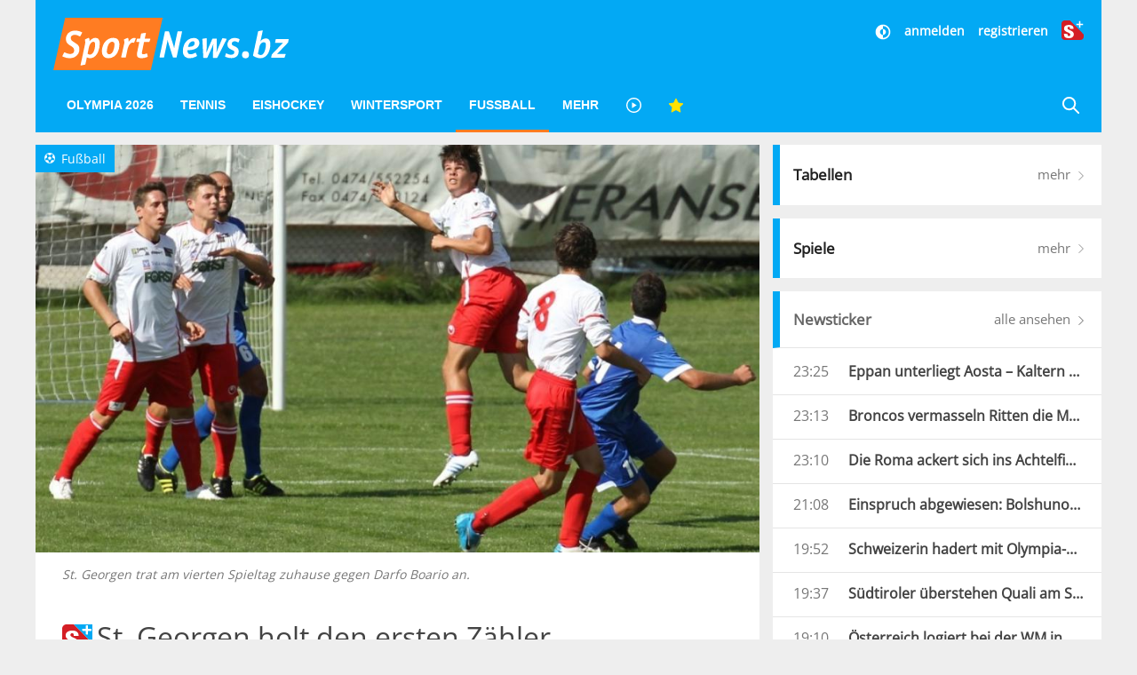

--- FILE ---
content_type: text/html; charset=UTF-8
request_url: https://www.sportnews.bz/artikel/fussball/st-georgen-holt-den-ersten-zaehler
body_size: 22829
content:
<!DOCTYPE html><html
lang="de"><head><meta
name="cache-generated" content="Fri, 30 Jan 2026 06:41:02 +0100" /><meta
name="robots" content="index,follow" /><meta
charset="utf-8"><meta
http-equiv="X-UA-Compatible" content="IE=edge"><meta
name="viewport" content="width=device-width, initial-scale=1"><title>St. Georgen holt den ersten Zähler - Fußball | SportNews.bz</title><meta
name="description" content="Der ASC St. Georgen kann tief durchatmen: Mit einem Last-Minute-Treffer zum 2:2 gegen Darfo Boario sicherte sich die Pustertaler Elf den ersten Punktgewinn in der Serie-D-Meisterschaft."/><meta
name="keywords" content=""/><link
rel="alternate" type="application/atom+xml" title="SportNews" href="https://www.sportnews.bz/feed"><meta
name="apple-mobile-web-app-title" content="SportNews.bz name"><meta
property="og:site_name" content="SportNews.bz"/><meta
name="application-name" content="SportNews.bz"><link
href="https://fr.sportnews.bz/artikel/fussball/st-georgen-holt-den-ersten-zaehler" hreflang="fr" rel="alternate"><link
href="https://en.sportnews.bz/artikel/fussball/st-georgen-holt-den-ersten-zaehler" hreflang="en" rel="alternate"><link
href="https://www.sportnews.bz/artikel/fussball/st-georgen-holt-den-ersten-zaehler" hreflang="de" rel="alternate"><meta
property="og:type" content="article"/><meta
property="og:url" content="https://www.sportnews.bz/artikel/fussball/st-georgen-holt-den-ersten-zaehler"/><meta
property="og:title" content="St. Georgen holt den ersten Zähler"/><meta
property="og:description" content="Der ASC St. Georgen kann tief durchatmen: Mit einem Last-Minute-Treffer zum 2:2 gegen Darfo Boario sicherte sich die Pustertaler Elf den ersten Punktgewinn in der Serie-D-Meisterschaft."/><meta
property="og:image" content="https://s3-images.sportnews.bz/_images/fit/1000x563/img-typo/St_Georgen_Ponte_San_Pietro_b_09_09_2012_01.jpg"/><meta
property="og:image:width" content="1000"/><meta
property="og:image:height" content="563"/><link
rel=canonical href="https://www.sportnews.bz/artikel/fussball/st-georgen-holt-den-ersten-zaehler" /><meta
name="date" content="Sun, 16 Sep 2012 18:49:00 +0200"> <script type="application/ld+json">{"@context":"http:\/\/schema.org","@type":"NewsArticle","headline":"St. Georgen holt den ersten Zähler","description":"Der ASC St. Georgen kann tief durchatmen: Mit einem Last-Minute-Treffer zum 2:2 gegen Darfo Boario sicherte sich die Pustertaler Elf den ersten Punktgewinn in der Serie-D-Meisterschaft.","mainEntityOfPage":{"@type":"WebPage","@id":"https:\/\/www.sportnews.bz\/artikel\/fussball\/st-georgen-holt-den-ersten-zaehler"},"image":{"@type":"ImageObject","url":"https:\/\/s3-images.sportnews.bz\/_images\/fit\/1000x563\/img-typo\/St_Georgen_Ponte_San_Pietro_b_09_09_2012_01.jpg","height":1000,"width":563},"dateModified":"2019-05-16T17:53:35+02:00","datePublished":"2012-09-16T18:49:00+02:00","author":{"@type":"Person","name":"sportnews"},"publisher":{"@type":"Organization","name":"SportNews.bz","logo":{"@type":"ImageObject","url":"https:\/\/www.sportnews.bz\/apple-touch-icon-180x180.png","height":180,"width":180}},"articleBody":"<P>St. Georgen ging arg ersatzgeschw&auml;cht in das zweite Heimspiel der Saison. So etwa standen Coach Patrizio Morini die gesperrten Peter Mair und Alex Ziviani nicht zur Verf&uuml;gung. Hinzu kommt, dass die die angeschlagenen Stammkr&auml;fte Lukas Aichner und Roland Harrasser passen mussten. Doch damit nicht genug, denn auch der Trainer Morini musste die Begegnung aufgrund einer Sperre von der Trib&uuml;ne aus verfolgen.<BR \/><BR \/>Nichtdestotrotz gingen die Hausherren von Beginn an &auml;u&szlig;erst beherzt zu Werke und boten dem Gegner aus der Provinz Brescia tapfer die Stirn. Dieser erspielte sich in der 28. Minute die erste hochkar&auml;tige M&ouml;glichkeit, als Piantoni das Torgest&auml;nge traf. F&ouml;rmlich im Gegenzug traf St. Georgen erstmals ins Schwarze: Nach Vorarbeit von Armin Mayr war Thomas Veronese zur Stelle und schlenzte das Leder flach ins gegnerische Tor. Durch den Gegentreffer wurde Darfo Boario nun richtig wachger&uuml;ttelt. Die G&auml;ste dr&uuml;ckten nun fortan vors &bdquo;Jergina&ldquo; Geh&auml;use und wurden zwei Minuten vor dem Halbzeitpfiff belohnt. Nachdem Varas im Strafraum gefoult wurde, traf Torj&auml;ger Beretta vom Elfmeterpunkt zum 1:1.<BR \/><BR \/>In der zweiten Halbzeit zun&auml;chst das selbe Spiel: Varas nutzte eine Unsicherheit der Defensive der Pusterer um zum 2:1 einzuschieben. Gleich danach war es erneut Varas, der Goalie Pietersteiner mit einem pr&auml;zischen Schuss testete. Das Spiel verflachte nun zunehmend, ehe St. Georgen zur Schlussoffensive ansetzte. Diese wurde in der 88. Minute mit dem Ausgleichstreffer belohnt. Der b&auml;renstarke Veronese spielte in die Strafraummitte, wo Thomas Bachlechner lauerte, doch diesem kam Abwehrspieler Baresi zuvor, der den Ball ins eigene Tor bugsierte. Der erste Punktgewinn des SC St. Georgen in der Serie-D-Saison 2012\/2013 war somit besiegelt.<BR \/><BR \/>\"Auch heute haben wir wieder unsere bew&auml;hrten Tugenden zu Tage gelegt. Dennoch kann ich nicht zufrieden sein, denn heute haben wir eindeutig zwei Punkte liegen lassen\", so das kurze Fazit von Coach Morini nach Schlusspfiff.<BR \/><BR \/><BR \/><b>\r\nSt. Georgen &ndash; Darfo Boario 2:2 (1:1)<\/b>\r\n<BR \/><BR \/><b>\r\nASC St. Georgen:<\/b>\r\n Patrick Pietersteiner (ab 63. Pasquazzo), Daniel Holzner, Simone Nale, Benjamin Althuber, Gabriel Brugger, Thomas Veronese, Fabian Obrist (ab 63. Orfanello), Stefan Rabensteiner, Thomas Bachlechner, Armin Mayr, Hansj&ouml;rg Mair<BR \/><BR \/><b>\r\nUS Darfo Boario:<\/b>\r\n Andrea Pansera, Michele Mutti, Alessio Baresi, Federico Giorgi, Gabriele Piantoni, Daniele Capelloni (ab 63. Sarzi), Stefano Santinelli, Mattia Colombi (ab 79. Skokaric), Matteo Beretta, Kevin Varas Marcillo, Fatih Ademi<BR \/><BR \/><b>\r\nTore:<\/b>\r\n 1:0 Thomas Veronese (29.), 1:1 Foulelfmeter Varas (43.), 1:2 Varas (55.), 2:2 Eigentor Baresi (88.)<BR \/><BR \/><b>\r\n<BR \/>Der 4. Spieltag im &Uuml;berblick:<\/b>\r\n<BR \/><BR \/>Alzano Cene - Aurora Seriate 1:1 <BR \/>Montichiari - Castellana 2:3 <BR \/>Caravaggio - Lecco 1:1 <BR \/>Caronnese - Fersina 2:0 <BR \/>Mapellobonate - Trient 3:0 <BR \/>Olginatese - Seregno 1:1 <BR \/>Pergolettese - Pontisola 2:1 <BR \/>Pro Sesto - Mezzocorona 1:2 <BR \/>St. Georgen - Darfo Boario 2:2 <BR \/>Voghera - Sant Angelo 2:0 <BR \/><BR \/><BR \/><b>\r\nDie Tabelle:<\/b>\r\n<BR \/><BR \/>1. Caronnese 12<BR \/>2. Voghera 10<BR \/>3. Olginatese 10<BR \/>4. Pergolettese  10<BR \/>5. Pontisola 9<BR \/>6. Pro Sesto 7<BR \/>7. Montichiari 7<BR \/>8. Mezzocorona 6<BR \/>9. Fersina 5<BR \/>10. Mapellobonate 4<BR \/>11. Aurora Seriate 4<BR \/>12. Castellana 4<BR \/>13. Seregno 4<BR \/>14. Caravaggio 3<BR \/>15. Sant Angelo 3<BR \/>16. Darfo Boario 2<BR \/>17. Alzano Cene 2<BR \/>18. Lecco 2<BR \/>19. St. Georgen 1<BR \/>20. Trient 0<BR \/><BR \/><BR \/><\/P>","articleSection":"Fußball","isFamilyFriendly":"true","isAccessibleForFree":"false","keywords":"Fu??ball, Calcio, Serie D, Pustertal, st. georgen, Morini, Jergina, San Giorgio, Darfo Boario"}</script> <script>window.OB_ContextKeyValue='plusContent';</script> <script type="text/javascript">!function(){var e=function(){var e,t="__tcfapiLocator",a=[],n=window;for(;n;){try{if(n.frames[t]){e=n;break}}catch(e){}if(n===window.top)break;n=n.parent}e||(!function e(){var a=n.document,r=!!n.frames[t];if(!r)if(a.body){var i=a.createElement("iframe");i.style.cssText="display:none",i.name=t,a.body.appendChild(i)}else setTimeout(e,5);return!r}(),n.__tcfapi=function(){for(var e,t=arguments.length,n=new Array(t),r=0;r<t;r++)n[r]=arguments[r];if(!n.length)return a;if("setGdprApplies"===n[0])n.length>3&&2===parseInt(n[1],10)&&"boolean"==typeof n[3]&&(e=n[3],"function"==typeof n[2]&&n[2]("set",!0));else if("ping"===n[0]){var i={gdprApplies:e,cmpLoaded:!1,cmpStatus:"stub"};"function"==typeof n[2]&&n[2](i)}else a.push(n)},n.addEventListener("message",(function(e){var t="string"==typeof e.data,a={};try{a=t?JSON.parse(e.data):e.data}catch(e){}var n=a.__tcfapiCall;n&&window.__tcfapi(n.command,n.version,(function(a,r){var i={__tcfapiReturn:{returnValue:a,success:r,callId:n.callId}};t&&(i=JSON.stringify(i)),e.source.postMessage(i,"*")}),n.parameter)}),!1))};"undefined"!=typeof module?module.exports=e:e()}();</script> <script>window.dlabCW=localStorage.getItem("dlabCW")||"undefined";window._sp_={config:{accountId:1411,wrapperAPIOrigin:"https://wrapper-api.sp-prod.net/tcfv2",mmsDomain:"https://message.sp-prod.net",targetingParams:{"cookiew":window.dlabCW}}}</script> <script src="https://gdpr-tcfv2.sp-prod.net/wrapperMessagingWithoutDetection.js"></script> <script type="text/javascript" >__tcfapi('addEventListener',2,function(tcData,success){if(success&&(tcData.eventStatus==='useractioncomplete'||tcData.eventStatus==='tcloaded')){const isPlus=localStorage.getItem("isPlus");if(isPlus&&(isPlus===true||isPlus=='true')){document.querySelectorAll(".ligatus .OUTBRAIN").forEach(element=>{element.setAttribute("data-widget-id","GS_1");});}
let script=document.createElement('script');script.type='text/javascript';script.src='//widgets.outbrain.com/outbrain.js';document.body.appendChild(script);__tcfapi('removeEventListener',2,function(success){},tcData.listenerId);}});</script> <!--[if lt IE 9] <script src="/js/html5.js"></script> <![endif]--> <script defer src="https://www.stol.it/js/spn-widgets/manifest.js"></script> <script defer src="https://www.stol.it/js/spn-widgets/vendor.js"></script> <script defer src="https://www.stol.it/js/spn-widgets/athesia_react.js?v=1.0"></script> <link
rel="stylesheet" href="https://spnmedia.stncdn.it/css/sportnews.css?v=156"/><link
rel="shortcut icon" href="https://www.sportnews.bz/favicon.ico" type="image/x-icon" /><link
rel="icon" href="https://www.sportnews.bz/favicon.ico" type="image/x-icon" /><link
rel="apple-touch-icon" href="/apple-touch-icon.png" /><link
rel="apple-touch-icon" sizes="57x57" href="/apple-touch-icon-57x57.png" /><link
rel="apple-touch-icon" sizes="72x72" href="/apple-touch-icon-72x72.png" /><link
rel="apple-touch-icon" sizes="76x76" href="/apple-touch-icon-76x76.png" /><link
rel="apple-touch-icon" sizes="114x114" href="/apple-touch-icon-114x114.png" /><link
rel="apple-touch-icon" sizes="120x120" href="/apple-touch-icon-120x120.png" /><link
rel="apple-touch-icon" sizes="144x144" href="/apple-touch-icon-144x144.png" /><link
rel="apple-touch-icon" sizes="152x152" href="/apple-touch-icon-152x152.png" /><link
rel="apple-touch-icon" sizes="180x180" href="/apple-touch-icon-180x180.png" /> <script type="text/javascript" src="https://code.jquery.com/jquery-3.2.1.min.js"></script> <script>document.cookie="__adblocker=; expires=Thu, 01 Jan 1970 00:00:00 GMT; path=/";var setNptTechAdblockerCookie=function(adblocker){var d=new Date();d.setTime(d.getTime()+60*5*1000);document.cookie="__adblocker="+(adblocker?"true":"false")+"; expires="+d.toUTCString()+"; path=/";};var script=document.createElement("script");script.setAttribute("async",true);script.setAttribute("src","//www.npttech.com/advertising.js");script.setAttribute("onerror","setNptTechAdblockerCookie(true);");document.getElementsByTagName("head")[0].appendChild(script);</script> <script>window.spc="[base64]";</script> <script src="https://tools.pinpoll.com/global.js" async></script> <script>(function(w,d,s,l,i){w[l]=w[l]||[];w[l].push({'gtm.start':new Date().getTime(),event:'gtm.js'});var f=d.getElementsByTagName(s)[0],j=d.createElement(s),dl=l!='dataLayer'?'&l='+l:'';j.async=true;j.src='https://www.googletagmanager.com/gtm.js?id='+i+dl;f.parentNode.insertBefore(j,f);})(window,document,'script','dataLayer','GTM-WS7X9TR');</script> <script type="text/javascript" async="" src="//cdn.tinypass.com/api/tinypass.min.js"></script> <script>window.dlab=window.dlab||{};window.dlab.widgets=window.dlab.widgets||{};window.dlab.widgets.AutomaticLogin=window.dlab.widgets.AutomaticLogin||[];window.dlab.widgets.AutomaticLogin.push({"widgetTargetId":"automatic-login",onReady:function(){if(typeof checkAuthtenticationAfterWidgetsLoaded==="function"){checkAuthtenticationAfterWidgetsLoaded();}}});$(document).ready(function(){tp=window["tp"]||[];tp.push(["setAid","WGs1UJpXpu"]);if("SPORTNEWS"==='STOL'){tp.push(["setCxenseSiteId","1152137728223711051"]);}
else{tp.push(["setCxenseSiteId","1151011878488271438"]);if(false){tp.push(['setCloudflareWorkerUrl','http://re.sportnews.bz/pcookie'])}else{tp.push(['setCloudflareWorkerUrl','https://www.sportnews.bz/pcookie'])}}
tp.push(["setLocale","de_DE"]);tp.push(["init",function(){tp.pianoId.init();}]);tp.push(["setSandbox",false]);tp.push(["setDebug",false]);if(false){tp.push(["setEndpoint","https://sandbox.tinypass.com/api/v3"]);}else{tp.push(["setEndpoint","https://buy.tinypass.com/api/v3"]);}
tp.push(["setUsePianoIdUserProvider",true]);tp.push(["setUseTinypassAccounts",false])
tp.push(['addHandler','checkoutComplete',function(){if("SPORTNEWS"!='STOL'){var url=window.location.href;_ain.pushConversion('SportNews.bz subscription purchased',{'url':url,'postid':url,});}
tp.experience.execute();},]);tp.push(['addHandler','checkoutStateChange',function(stateView){var user=window.localStorage.getItem('user');if(user){var isPremiumSelected=stateView.stateName==='state2';var hasSubscription=JSON.parse(user).hasSubscription;if(isPremiumSelected&&hasSubscription){tp.offer.close();}}}]);tp.push(['addHandler','loginSuccess',function(data){if(data.user_token){var userSession=athesia_react.General.userSession;var isLogout=window.location.pathname.toLowerCase()==='/abmelden';var isLoginPage=window.location.pathname.toLowerCase()==='/anmelden';if(!isLogout){userSession.add({pianoIdToken:data.user_token,onError:function(){tp.push(["init",function(){tp.pianoId.logout(function(){tp.experience.execute();})}]);}});}
if(!isLoginPage){tp.experience.execute();}}},]);athesia_react.General.AutomaticLogin(window.dlab.widgets.AutomaticLogin.slice(-1)[0]);});</script> <div
id="automatic-login"></div> <script type="text/javascript">$(document).ready(function(){athesia_react.initAds({adTargets:{"SPN2_seite":"Artikel","SPN2_rubrik":"Fussball","SPN2_unterrubrik":null,"SPN2_id":20166,"SPN2_tags":"Fu??ball, Calcio, Serie D, Pustertal, st. georgen, Morini, Jergina, San Giorgio, Darfo Boario, Fussball"}});});</script> </head><body>
<noscript><iframe
src="https://www.googletagmanager.com/ns.html?id=GTM-WS7X9TR"
height="0" width="0" style="display:none;visibility:hidden"></iframe></noscript> <script async src="https://www.googletagmanager.com/gtag/js?id=UA-97244189-1"></script> <script>window.dataLayer=window.dataLayer||[];function gtag(){dataLayer.push(arguments);}
gtag('js',new Date());gtag('config','UA-75131047-1',{'anonymize_ip':true});</script> <div
class="uk-container"><div
class="uk-text-center uk-align-center uk-margin-remove-bottom uk-visible@s"><div
id="dlab_ad_S1_tablet_desktop"></div></div><header
uk-sticky><div
class="uk-grid-small uk-grid">
<a
href="#" class="x uk-align-right lines-button uk-hidden@m" aria-label="Menu">
<span
class="lines"></span>
</a>
<a
class="logo-sportnews-new" href="https://www.sportnews.bz">
<img
class="logo" src="/images/sportnews-logo-official-3.svg" alt="SportNews">
</a>
<a
class="darkmode-switch uk-hidden@m" href="#" onclick="window.setDarkMode(!document.body.classList.contains('darkmode')); return false;" aria-label="Dunkler Modus">
<svg
width="20px" height="20px" viewBox="0 0 24 24" fill="none" xmlns="http://www.w3.org/2000/svg">
<path
d="M12 16C14.2091 16 16 14.2091 16 12C16 9.79086 14.2091 8 12 8V16Z" fill="#ffffff"/>
<path
fill-rule="evenodd" clip-rule="evenodd" d="M12 2C6.47715 2 2 6.47715 2 12C2 17.5228 6.47715 22 12 22C17.5228 22 22 17.5228 22 12C22 6.47715 17.5228 2 12 2ZM12 4V8C9.79086 8 8 9.79086 8 12C8 14.2091 9.79086 16 12 16V20C16.4183 20 20 16.4183 20 12C20 7.58172 16.4183 4 12 4Z" fill="#ffffff"/>
</svg>
</a>
<a
href="https://www.sportnews.bz/rubrik/plus" class="plus uk-hidden@m">
<img
src="/images/splus.svg" alt="S+"/>
</a>
<a
href="https://www.sportnews.bz/suche" class="search-mobile uk-hidden@m" aria-label="Suche">
<svg
xmlns="http://www.w3.org/2000/svg" width="20" height="20" viewBox="0 0 21 21" ratio="1">
<circle
fill="none" stroke="#fff" stroke-width="2.1" cx="9" cy="9" r="7"></circle>
<path
fill="none" stroke="#fff" stroke-width="2.1" d="M14,14 L27,27 L14,14 Z"></path>
</svg>
</a><div
class="social uk-text-right uk-visible@m"><div
class="stn-logged-in uk-hidden uk-margin-small-bottom">
<a
class="login spn-menu-active link darkmode-switch" href="#" onclick="window.setDarkMode(!document.body.classList.contains('darkmode')); return false;"  aria-label="Dunkler Modus">
<svg
width="20px" height="20px" viewBox="0 0 24 24" fill="none" xmlns="http://www.w3.org/2000/svg">
<path
d="M12 16C14.2091 16 16 14.2091 16 12C16 9.79086 14.2091 8 12 8V16Z" fill="#ffffff"/>
<path
fill-rule="evenodd" clip-rule="evenodd" d="M12 2C6.47715 2 2 6.47715 2 12C2 17.5228 6.47715 22 12 22C17.5228 22 22 17.5228 22 12C22 6.47715 17.5228 2 12 2ZM12 4V8C9.79086 8 8 9.79086 8 12C8 14.2091 9.79086 16 12 16V20C16.4183 20 20 16.4183 20 12C20 7.58172 16.4183 4 12 4Z" fill="#ffffff"/>
</svg>
</a>
<a
class="login spn-menu-active link" href="https://www.sportnews.bz/profil">Profil</a>
<a
class="login stn-logged-in-be uk-hidden" href="https://www.sportnews.bz/backend">BE</a>
<a
class="login spn-menu-active link" href="https://www.sportnews.bz/abmelden">abmelden</a>
<a
class="login spn-menu-active plus" href="https://www.sportnews.bz/rubrik/plus"><img
src="/images/splus.svg" alt="S+"/></a></div><div
class="stn-logged-out uk-hidden uk-margin-small-bottom">
<a
class="login spn-menu-active link darkmode-switch" href="#" onclick="window.setDarkMode(!document.body.classList.contains('darkmode')); return false;"  aria-label="Dunkler Modus">
<svg
width="20px" height="20px" viewBox="0 0 24 24" fill="none" xmlns="http://www.w3.org/2000/svg">
<path
d="M12 16C14.2091 16 16 14.2091 16 12C16 9.79086 14.2091 8 12 8V16Z" fill="#ffffff"/>
<path
fill-rule="evenodd" clip-rule="evenodd" d="M12 2C6.47715 2 2 6.47715 2 12C2 17.5228 6.47715 22 12 22C17.5228 22 22 17.5228 22 12C22 6.47715 17.5228 2 12 2ZM12 4V8C9.79086 8 8 9.79086 8 12C8 14.2091 9.79086 16 12 16V20C16.4183 20 20 16.4183 20 12C20 7.58172 16.4183 4 12 4Z" fill="#ffffff"/>
</svg>
</a>
<a
class="login spn-menu-active link" href="https://www.sportnews.bz/anmelden">anmelden</a>
<a
class="login spn-menu-active link" href="https://www.sportnews.bz/registrieren">registrieren</a>
<a
class="login spn-menu-active plus" href="https://www.sportnews.bz/rubrik/plus"><img
src="/images/splus.svg" alt="S+"/></a></div></div>
<nav
class="uk-navbar-container uk-navbar-transparent uk-hidden-small uk-visible@m" uk-navbar id="menu-desktop"><div
class="uk-navbar-left"><ul
class="uk-navbar-nav"><li
class="spn-menu-active">
<a
href="https://www.sportnews.bz/spezial/olympia-2026-milano-cortina">Olympia 2026 </a></li><li
class="spn-menu-active" data-menu="parent">
<a
href="https://www.sportnews.bz/rubrik/tennis">Tennis</a></li><li
class="spn-menu-active" data-menu="parent">
<a
href="https://www.sportnews.bz/rubrik/eishockey">Eishockey</a><div
class="uk-navbar-dropdown uk-navbar-dropdown-width-2 uk-navbar-dropdown-bottom-left"><div
class="uk-navbar-dropdown-grid uk-child-width-1-1 maincategory uk-grid"><div><ul
class="uk-nav uk-navbar-dropdown-nav"><li
class="  spn-menu-active">
<a
href="https://www.sportnews.bz/rubrik/eishockey/alpshl">
AlpsHL
<span
class="favorites-icon uk-icon uk-icon-image uk-align-right"></span>
</a></li><li
class="  spn-menu-active">
<a
href="https://www.sportnews.bz/rubrik/eishockey/icehl">
ICEHL
<span
class="favorites-icon uk-icon uk-icon-image uk-align-right"></span>
</a></li><li
class="  spn-menu-active">
<a
href="https://www.sportnews.bz/rubrik/eishockey/ihl">
IHL
<span
class="favorites-icon uk-icon uk-icon-image uk-align-right"></span>
</a></li><li
class="  spn-menu-active">
<a
href="https://www.sportnews.bz/rubrik/eishockey/internationale-ligen/nationalteams">
Nationalteams
<span
class="favorites-icon uk-icon uk-icon-image uk-align-right"></span>
</a></li><li
class="  spn-menu-active">
<a
href="https://www.sportnews.bz/rubrik/eishockey/internationale-ligen/nordamerika">
Nordamerika
<span
class="favorites-icon uk-icon uk-icon-image uk-align-right"></span>
</a></li><li
class="  spn-menu-active">
<a
href="https://www.sportnews.bz/rubrik/eishockey/internationale-ligen/deutschland">
Deutschland
<span
class="favorites-icon uk-icon uk-icon-image uk-align-right"></span>
</a></li><li
class="  spn-menu-active">
<a
href="https://www.sportnews.bz/rubrik/eishockey/internationale-ligen/schweiz">
Schweiz
<span
class="favorites-icon uk-icon uk-icon-image uk-align-right"></span>
</a></li></ul></div></div></div></li><li
class="spn-menu-active" data-menu="parent">
<a
href="https://www.sportnews.bz/rubrik/wintersport">Wintersport</a><div
class="uk-navbar-dropdown uk-navbar-dropdown-width-5 uk-navbar-dropdown-bottom-left" uk-drop="boundary: !header; boundary-align: true; pos: bottom-justify;"><div
class="uk-navbar-dropdown-grid uk-child-width-1-5 maincategory uk-grid"><div><ul
class="uk-nav uk-navbar-dropdown-nav"><li
class="  spn-menu-active">
<a
href="https://www.sportnews.bz/rubrik/wintersport/biathlon">
Biathlon
<span
class="favorites-icon uk-icon uk-icon-image uk-align-right"></span>
</a></li><li
class="  spn-menu-active">
<a
href="https://www.sportnews.bz/rubrik/wintersport/bob">
Bob
<span
class="favorites-icon uk-icon uk-icon-image uk-align-right"></span>
</a></li><li
class="  spn-menu-active">
<a
href="https://www.sportnews.bz/rubrik/wintersport/eiskunstlauf">
Eiskunstlauf
<span
class="favorites-icon uk-icon uk-icon-image uk-align-right"></span>
</a></li></ul></div><div><ul
class="uk-nav uk-navbar-dropdown-nav"><li
class="  spn-menu-active">
<a
href="https://www.sportnews.bz/rubrik/wintersport/eisschnelllauf">
Eisschnelllauf
<span
class="favorites-icon uk-icon uk-icon-image uk-align-right"></span>
</a></li><li
class="  spn-menu-active">
<a
href="https://www.sportnews.bz/rubrik/wintersport/freestyle">
Freestyle
<span
class="favorites-icon uk-icon uk-icon-image uk-align-right"></span>
</a></li><li
class="  spn-menu-active">
<a
href="https://www.sportnews.bz/rubrik/wintersport/langlauf">
Langlauf
<span
class="favorites-icon uk-icon uk-icon-image uk-align-right"></span>
</a></li></ul></div><div><ul
class="uk-nav uk-navbar-dropdown-nav"><li
class="  spn-menu-active">
<a
href="https://www.sportnews.bz/rubrik/wintersport/nordische-kombination">
Nordische Kombination
<span
class="favorites-icon uk-icon uk-icon-image uk-align-right"></span>
</a></li><li
class="  spn-menu-active">
<a
href="https://www.sportnews.bz/rubrik/wintersport/rodeln-kunstbahn">
Rodeln Kunstbahn
<span
class="favorites-icon uk-icon uk-icon-image uk-align-right"></span>
</a></li><li
class="  spn-menu-active">
<a
href="https://www.sportnews.bz/rubrik/wintersport/rodeln-naturbahn">
Alpin Rodeln
<span
class="favorites-icon uk-icon uk-icon-image uk-align-right"></span>
</a></li></ul></div><div><ul
class="uk-nav uk-navbar-dropdown-nav"><li
class="  spn-menu-active">
<a
href="https://www.sportnews.bz/spezial/ski-weltcup">
Ski Alpin
<span
class="favorites-icon uk-icon uk-icon-image uk-align-right"></span>
</a></li><li
class="  spn-menu-active">
<a
href="https://www.sportnews.bz/rubrik/wintersport/skicross">
Skicross
<span
class="favorites-icon uk-icon uk-icon-image uk-align-right"></span>
</a></li><li
class="  spn-menu-active">
<a
href="https://www.sportnews.bz/rubrik/wintersport/skispringen">
Skispringen
<span
class="favorites-icon uk-icon uk-icon-image uk-align-right"></span>
</a></li></ul></div><div><ul
class="uk-nav uk-navbar-dropdown-nav"><li
class="  spn-menu-active">
<a
href="https://www.sportnews.bz/rubrik/wintersport/skitouren">
Skitouren
<span
class="favorites-icon uk-icon uk-icon-image uk-align-right"></span>
</a></li><li
class="  spn-menu-active">
<a
href="https://www.sportnews.bz/rubrik/wintersport/snowboard">
Snowboard
<span
class="favorites-icon uk-icon uk-icon-image uk-align-right"></span>
</a></li><li
class="  spn-menu-active">
<a
href="https://www.sportnews.bz/rubrik/wintersport/wintersport-mix">
Wintersport Mix
<span
class="favorites-icon uk-icon uk-icon-image uk-align-right"></span>
</a></li></ul></div></div></div></li><li
class="spn-menu-active" data-menu="parent">
<a
href="https://www.sportnews.bz/rubrik/fussball">Fußball</a><div
class="uk-navbar-dropdown uk-navbar-dropdown-width-5 uk-navbar-dropdown-bottom-left" uk-drop="boundary: !header; boundary-align: true; pos: bottom-justify;"><div
class="uk-navbar-dropdown-grid uk-child-width-1-5 maincategory uk-grid"><div><ul
class="uk-nav uk-navbar-dropdown-nav"><li
class="  spn-menu-active">
<a
href="https://www.sportnews.bz/rubrik/fussball/amateurligen">
Amateurligen
<span
class="favorites-icon uk-icon uk-icon-image uk-align-right"></span>
</a></li><li
class="uk-nav-header">
Italien</li><li
class="  spn-menu-active">
<a
href="https://www.sportnews.bz/rubrik/fussball/italien/serie-a">
Serie A
<span
class="favorites-icon uk-icon uk-icon-image uk-align-right"></span>
</a></li><li
class="  spn-menu-active">
<a
href="https://www.sportnews.bz/rubrik/fussball/italien/serie-b">
Serie B
<span
class="favorites-icon uk-icon uk-icon-image uk-align-right"></span>
</a></li><li
class="  spn-menu-active">
<a
href="https://www.sportnews.bz/rubrik/fussball/italien/serie-c">
Serie C
<span
class="favorites-icon uk-icon uk-icon-image uk-align-right"></span>
</a></li></ul></div><div><ul
class="uk-nav uk-navbar-dropdown-nav"><li
class="  spn-menu-active">
<a
href="https://www.sportnews.bz/rubrik/fussball/italien/serie-d">
Serie D
<span
class="favorites-icon uk-icon uk-icon-image uk-align-right"></span>
</a></li><li
class="  spn-menu-active">
<a
href="https://www.sportnews.bz/rubrik/fussball/italien/italienpokal">
Italienpokal
<span
class="favorites-icon uk-icon uk-icon-image uk-align-right"></span>
</a></li><li
class="uk-nav-header">
Internationale Ligen</li><li
class="  spn-menu-active">
<a
href="https://www.sportnews.bz/rubrik/fussball/internationale-ligen/deutschland">
Deutschland
<span
class="favorites-icon uk-icon uk-icon-image uk-align-right"></span>
</a></li><li
class="  spn-menu-active">
<a
href="https://www.sportnews.bz/rubrik/fussball/internationale-ligen/england">
England
<span
class="favorites-icon uk-icon uk-icon-image uk-align-right"></span>
</a></li></ul></div><div><ul
class="uk-nav uk-navbar-dropdown-nav"><li
class="  spn-menu-active">
<a
href="https://www.sportnews.bz/rubrik/fussball/internationale-ligen/frankreich">
Frankreich
<span
class="favorites-icon uk-icon uk-icon-image uk-align-right"></span>
</a></li><li
class="  spn-menu-active">
<a
href="https://www.sportnews.bz/rubrik/fussball/internationale-ligen/niederlande">
Niederlande
<span
class="favorites-icon uk-icon uk-icon-image uk-align-right"></span>
</a></li><li
class="  spn-menu-active">
<a
href="https://www.sportnews.bz/rubrik/fussball/internationale-ligen/oesterreich">
Österreich
<span
class="favorites-icon uk-icon uk-icon-image uk-align-right"></span>
</a></li><li
class="  spn-menu-active">
<a
href="https://www.sportnews.bz/rubrik/fussball/internationale-ligen/portugal">
Portugal
<span
class="favorites-icon uk-icon uk-icon-image uk-align-right"></span>
</a></li><li
class="  spn-menu-active">
<a
href="https://www.sportnews.bz/rubrik/fussball/internationale-ligen/spanien">
Spanien
<span
class="favorites-icon uk-icon uk-icon-image uk-align-right"></span>
</a></li></ul></div><div><ul
class="uk-nav uk-navbar-dropdown-nav"><li
class="  spn-menu-active">
<a
href="https://www.sportnews.bz/rubrik/fussball/internationale-ligen/schweiz">
Schweiz
<span
class="favorites-icon uk-icon uk-icon-image uk-align-right"></span>
</a></li><li
class="  spn-menu-active">
<a
href="https://www.sportnews.bz/rubrik/fussball/internationale-ligen/frankreich">
Frankreich
<span
class="favorites-icon uk-icon uk-icon-image uk-align-right"></span>
</a></li><li
class="uk-nav-header">
International</li><li
class="  spn-menu-active">
<a
href="https://www.sportnews.bz/rubrik/fussball/international/champions-league">
Champions League
<span
class="favorites-icon uk-icon uk-icon-image uk-align-right"></span>
</a></li><li
class="  spn-menu-active">
<a
href="https://www.sportnews.bz/rubrik/fussball/international/europa-league">
Europa League
<span
class="favorites-icon uk-icon uk-icon-image uk-align-right"></span>
</a></li></ul></div><div><ul
class="uk-nav uk-navbar-dropdown-nav"><li
class="  spn-menu-active">
<a
href="https://www.sportnews.bz/rubrik/fussball/international/conference-league">
Conference League
<span
class="favorites-icon uk-icon uk-icon-image uk-align-right"></span>
</a></li><li
class="  spn-menu-active">
<a
href="https://www.sportnews.bz/rubrik/fussball/international/nationalteams">
Nationalteams
<span
class="favorites-icon uk-icon uk-icon-image uk-align-right"></span>
</a></li><li
class="  spn-menu-active">
<a
href="https://www.sportnews.bz/rubrik/fussball/italien/frauenfussball">
Frauenfußball
<span
class="favorites-icon uk-icon uk-icon-image uk-align-right"></span>
</a></li></ul></div></div></div></li><li
class="spn-menu-active" data-menu="parent">
<a
href="#">Mehr </a><div
class="uk-navbar-dropdown uk-navbar-dropdown-width-5 uk-navbar-dropdown-bottom-left" uk-drop="boundary: !header; boundary-align: true; pos: bottom-justify;"><div
class="uk-navbar-dropdown-grid uk-child-width-1-5 uk-grid"><div><ul
class="uk-nav uk-navbar-dropdown-nav"><li
class="menu spn-menu-active">
<a
class="level1" href="https://www.sportnews.bz/rubrik/american-football">
American Football
<span
class="favorites-icon uk-icon uk-icon-image uk-align-right"></span>
</a></li><li
class="menu spn-menu-active">
<a
class="level1" href="https://www.sportnews.bz/rubrik/badminton">
Badminton
<span
class="favorites-icon uk-icon uk-icon-image uk-align-right"></span>
</a></li><li
class="menu spn-menu-active">
<a
class="level1" href="https://www.sportnews.bz/rubrik/baseball">
Baseball
<span
class="favorites-icon uk-icon uk-icon-image uk-align-right"></span>
</a></li><li
class="menu spn-menu-active">
<a
class="level1" href="https://www.sportnews.bz/rubrik/basketball">
Basketball
<span
class="favorites-icon uk-icon uk-icon-image uk-align-right"></span>
</a></li><li
class="menu spn-menu-active">
<a
class="level1" href="https://www.sportnews.bz/rubrik/eishockey">
Eishockey
<span
class="favorites-icon uk-icon uk-icon-image uk-align-right"></span>
</a></li><li
class="menu spn-menu-active">
<a
class="level1" href="https://www.sportnews.bz/rubrik/extremsport">
Extremsport
<span
class="favorites-icon uk-icon uk-icon-image uk-align-right"></span>
</a></li><li
class="menu spn-menu-active">
<a
class="level1" href="https://www.sportnews.bz/rubrik/golf">
Golf
<span
class="favorites-icon uk-icon uk-icon-image uk-align-right"></span>
</a></li></ul></div><div><ul
class="uk-nav uk-navbar-dropdown-nav"><li
class="menu spn-menu-active">
<a
class="level1" href="https://www.sportnews.bz/rubrik/handball">
Handball
<span
class="favorites-icon uk-icon uk-icon-image uk-align-right"></span>
</a></li><li
class="menu spn-menu-active">
<a
class="level1" href="https://www.sportnews.bz/rubrik/kampfsport">
Kampfsport
<span
class="favorites-icon uk-icon uk-icon-image uk-align-right"></span>
</a></li><li
class="menu spn-menu-active">
<a
class="level1" href="https://www.sportnews.bz/rubrik/kegeln">
Kegeln
<span
class="favorites-icon uk-icon uk-icon-image uk-align-right"></span>
</a></li><li
class="menu spn-menu-active">
<a
class="level1" href="https://www.sportnews.bz/rubrik/klettern">
Klettern
<span
class="favorites-icon uk-icon uk-icon-image uk-align-right"></span>
</a></li><li
class="menu spn-menu-active">
<a
class="level1" href="https://www.sportnews.bz/rubrik/leichtathletik">
Leichtathletik
<span
class="favorites-icon uk-icon uk-icon-image uk-align-right"></span>
</a></li><li
class="menu spn-menu-active">
<a
class="level1" href="https://www.sportnews.bz/rubrik/motorsport">
Motorsport
<span
class="favorites-icon uk-icon uk-icon-image uk-align-right"></span>
</a></li><li
class="menu spn-menu-active">
<a
class="level2" href="https://www.sportnews.bz/rubrik/motorsport/dtm">
DTM
<span
class="favorites-icon uk-icon uk-icon-image uk-align-right"></span>
</a></li></ul></div><div><ul
class="uk-nav uk-navbar-dropdown-nav"><li
class="menu spn-menu-active">
<a
class="level2" href="https://www.sportnews.bz/rubrik/motorsport/enduro">
Enduro
<span
class="favorites-icon uk-icon uk-icon-image uk-align-right"></span>
</a></li><li
class="menu spn-menu-active">
<a
class="level2" href="https://www.sportnews.bz/rubrik/motorsport/formel-1">
Formel 1
<span
class="favorites-icon uk-icon uk-icon-image uk-align-right"></span>
</a></li><li
class="menu spn-menu-active">
<a
class="level2" href="https://www.sportnews.bz/rubrik/motorsport/moto-gp">
Moto GP
<span
class="favorites-icon uk-icon uk-icon-image uk-align-right"></span>
</a></li><li
class="menu spn-menu-active">
<a
class="level2" href="https://www.sportnews.bz/rubrik/motorsport/motocross">
Motocross
<span
class="favorites-icon uk-icon uk-icon-image uk-align-right"></span>
</a></li><li
class="menu spn-menu-active">
<a
class="level2" href="https://www.sportnews.bz/rubrik/motorsport/ralley">
Rallye
<span
class="favorites-icon uk-icon uk-icon-image uk-align-right"></span>
</a></li><li
class="menu spn-menu-active">
<a
class="level2" href="https://www.sportnews.bz/rubrik/motorsport/weitere">
Weitere
<span
class="favorites-icon uk-icon uk-icon-image uk-align-right"></span>
</a></li><li
class="menu spn-menu-active">
<a
class="level1" href="https://www.sportnews.bz/rubrik/radsport">
Radsport
<span
class="favorites-icon uk-icon uk-icon-image uk-align-right"></span>
</a></li></ul></div><div><ul
class="uk-nav uk-navbar-dropdown-nav"><li
class="menu spn-menu-active">
<a
class="level2" href="https://www.sportnews.bz/rubrik/radsport/mountainbike">
Mountainbike
<span
class="favorites-icon uk-icon uk-icon-image uk-align-right"></span>
</a></li><li
class="menu spn-menu-active">
<a
class="level2" href="https://www.sportnews.bz/rubrik/radsport/rennrad">
Rennrad
<span
class="favorites-icon uk-icon uk-icon-image uk-align-right"></span>
</a></li><li
class="menu spn-menu-active">
<a
class="level1" href="https://www.sportnews.bz/rubrik/reitsport">
Reitsport
<span
class="favorites-icon uk-icon uk-icon-image uk-align-right"></span>
</a></li><li
class="menu spn-menu-active">
<a
class="level1" href="https://www.sportnews.bz/rubrik/sportschiessen">
Sportschießen
<span
class="favorites-icon uk-icon uk-icon-image uk-align-right"></span>
</a></li><li
class="menu spn-menu-active">
<a
class="level1" href="https://www.sportnews.bz/rubrik/tischtennis">
Tischtennis
<span
class="favorites-icon uk-icon uk-icon-image uk-align-right"></span>
</a></li><li
class="menu spn-menu-active">
<a
class="level1" href="https://www.sportnews.bz/rubrik/triathlon">
Triathlon
<span
class="favorites-icon uk-icon uk-icon-image uk-align-right"></span>
</a></li><li
class="menu spn-menu-active">
<a
class="level1" href="https://www.sportnews.bz/rubrik/volleyball">
Volleyball
<span
class="favorites-icon uk-icon uk-icon-image uk-align-right"></span>
</a></li></ul></div><div><ul
class="uk-nav uk-navbar-dropdown-nav"><li
class="menu spn-menu-active">
<a
class="level1" href="https://www.sportnews.bz/rubrik/wassersport">
Wassersport
<span
class="favorites-icon uk-icon uk-icon-image uk-align-right"></span>
</a></li><li
class="menu spn-menu-active">
<a
class="level2" href="https://www.sportnews.bz/rubrik/wassersport/kanu">
Kanu
<span
class="favorites-icon uk-icon uk-icon-image uk-align-right"></span>
</a></li><li
class="menu spn-menu-active">
<a
class="level2" href="https://www.sportnews.bz/rubrik/wassersport/schwimmen">
Schwimmen
<span
class="favorites-icon uk-icon uk-icon-image uk-align-right"></span>
</a></li><li
class="menu spn-menu-active">
<a
class="level2" href="https://www.sportnews.bz/rubrik/wassersport/wasserspringen">
Wasserspringen
<span
class="favorites-icon uk-icon uk-icon-image uk-align-right"></span>
</a></li><li
class="menu spn-menu-active">
<a
class="level1" href="https://www.sportnews.bz/rubrik/sport-mix">
Sport Mix
<span
class="favorites-icon uk-icon uk-icon-image uk-align-right"></span>
</a></li></ul></div></div></div></li><li
class="spn-menu-active " data-menu="parent">
<a
href="https://www.sportnews.bz/videos" aria-expanded="false"  aria-label="Videos">
<span
class="favorite-menu uk-icon uk-icon-image uk-align-right" style="background-image: url(/images/video-icon-white.svg);"></span>
</a></li><li
class="favorites-menu-icon">
<a
href="#" class="" aria-expanded="false" aria-label="Favoriten"><span
class="favorite-menu uk-icon uk-icon-image uk-align-right" style="background-image: url(/images/favorite_on.svg);"></span></a><div
class="uk-navbar-dropdown uk-navbar-dropdown-width-5 uk-navbar-dropdown-bottom-left" uk-drop="boundary: !header; boundary-align: true; pos: bottom-justify;" id="favorites-desktop"><div
class="uk-navbar-dropdown-grid uk-child-width-1-2 maincategory uk-grid"><div
class="empty">
<b>Favoriten-Liste ist leer.</b><p>Um Favoriten zu dieser Liste hinzuzufügen, müssen Sie im Menü bei der Gewünschten Sportart auf das Favoriten-Icon (Stern) klicken.</p></div><div
class="uk-hidden favorites-container"></div><div
class="uk-hidden favorites-container"></div></div></div></li></ul></div>
</nav><div
class="uk-offcanvas-content" style="display: none;"><div
id="offcanvas-nav" uk-offcanvas="overlay: true"><div
class="uk-offcanvas-bar"><div
class="search uk-flex uk-flex-middle uk-flex-between">
<a
href="https://www.sportnews.bz/suche">
<svg
xmlns="http://www.w3.org/2000/svg" width="20" height="20" viewBox="0 0 21 21" ratio="1">
<circle
fill="none" stroke="#fff" stroke-width="2.1" cx="9" cy="9" r="7"></circle>
<path
fill="none" stroke="#fff" stroke-width="2.1" d="M14,14 L27,27 L14,14 Z"></path>
</svg>&nbsp;&nbsp;&nbsp;&nbsp;Suche
</a><div>
<a
href="https://www.instagram.com/sportnews.bz" target="_blank" class="uk-icon-link uk-icon" uk-icon="icon: instagram; ratio: 1" aria-label="Sportnews auf Instagram"><svg
width="20" height="20" viewBox="0 0 20 20" xmlns="http://www.w3.org/2000/svg" ratio="1"><path
d="M13.55,1H6.46C3.45,1,1,3.44,1,6.44v7.12c0,3,2.45,5.44,5.46,5.44h7.08c3.02,0,5.46-2.44,5.46-5.44V6.44 C19.01,3.44,16.56,1,13.55,1z M17.5,14c0,1.93-1.57,3.5-3.5,3.5H6c-1.93,0-3.5-1.57-3.5-3.5V6c0-1.93,1.57-3.5,3.5-3.5h8 c1.93,0,3.5,1.57,3.5,3.5V14z"></path><circle
cx="14.87" cy="5.26" r="1.09"></circle><path
d="M10.03,5.45c-2.55,0-4.63,2.06-4.63,4.6c0,2.55,2.07,4.61,4.63,4.61c2.56,0,4.63-2.061,4.63-4.61 C14.65,7.51,12.58,5.45,10.03,5.45L10.03,5.45L10.03,5.45z M10.08,13c-1.66,0-3-1.34-3-2.99c0-1.65,1.34-2.99,3-2.99s3,1.34,3,2.99 C13.08,11.66,11.74,13,10.08,13L10.08,13L10.08,13z"></path></svg></a>
<a
href="https://www.facebook.com/sportnewsbz/" target="_blank" class="uk-icon-link uk-icon" uk-icon="icon: facebook; ratio: 1" aria-label="Sportnews auf Facebook"><svg
width="20" height="20" viewBox="0 0 20 20" xmlns="http://www.w3.org/2000/svg" ratio="1"><path
d="M11,10h2.6l0.4-3H11V5.3c0-0.9,0.2-1.5,1.5-1.5H14V1.1c-0.3,0-1-0.1-2.1-0.1C9.6,1,8,2.4,8,5v2H5.5v3H8v8h3V10z"></path></svg></a>
<a
href="https://www.youtube.com/user/sportnewsbz" target="_blank" class="uk-icon-link uk-icon" uk-icon="icon: youtube; ratio: 1" aria-label="Sportnews auf Youtube"><svg
width="20" height="20" viewBox="0 0 20 20" xmlns="http://www.w3.org/2000/svg" ratio="1"><path
d="M15,4.1c1,0.1,2.3,0,3,0.8c0.8,0.8,0.9,2.1,0.9,3.1C19,9.2,19,10.9,19,12c-0.1,1.1,0,2.4-0.5,3.4c-0.5,1.1-1.4,1.5-2.5,1.6 c-1.2,0.1-8.6,0.1-11,0c-1.1-0.1-2.4-0.1-3.2-1c-0.7-0.8-0.7-2-0.8-3C1,11.8,1,10.1,1,8.9c0-1.1,0-2.4,0.5-3.4C2,4.5,3,4.3,4.1,4.2 C5.3,4.1,12.6,4,15,4.1z M8,7.5v6l5.5-3L8,7.5z"></path></svg></a></div></div><ul
class="uk-nav uk-nav-default sports" id="menu-mobile"><li
class="spn-menu-active">
<a
href="https://www.sportnews.bz/rubrik/plus" class="plus"><img
src="/images/splus.svg" alt="S+" /> im Überblick</a></li><li
class="spn-menu-active">
<a
href="https://www.sportnews.bz/videos" class="plus"><img
src="/images/video-icon.svg" alt="Video Icon" /> Videos</a></li><li
class="spn-menu-active">
<a
href="https://www.sportnews.bz/spezial/olympia-2026-milano-cortina">Olympia 2026 </a></li><li
class="category-menu" data-menu-open><ul
data-uk-accordion><li
class="spn-menu-active" data-menu="parent" data-menu-open><h3 class="uk-accordion-title">Tennis<span
class="uk-icon uk-icon-image uk-align-right" style="background-image: url('/images/arrow-left.svg');"></span></h3><ul
class="uk-accordion-content"><li>
<a
data-favtitle="Tennis" class="spn-menu-active" href="https://www.sportnews.bz/rubrik/tennis">Alle News
<span
class="favorites-icon uk-icon uk-icon-image uk-align-right" ></span>
</a></li></ul></li></ul></li><li
class="category-menu" data-menu-open><ul
data-uk-accordion><li
class="spn-menu-active" data-menu="parent" data-menu-open><h3 class="uk-accordion-title">Eishockey<span
class="uk-icon uk-icon-image uk-align-right" style="background-image: url('/images/arrow-left.svg');"></span></h3><ul
class="uk-accordion-content"><li>
<a
data-favtitle="Eishockey" class="spn-menu-active" href="https://www.sportnews.bz/rubrik/eishockey">Alle News
<span
class="favorites-icon uk-icon uk-icon-image uk-align-right" ></span>
</a></li><li
class="spn-menu-active" data-menu-open>
<a
href="https://www.sportnews.bz/rubrik/eishockey/alpshl" data-favtitle="Eishockey - AlpsHL">
AlpsHL
<span
class="favorites-icon uk-icon uk-icon-image uk-align-right" ></span>
</a></li><li
class="spn-menu-active" data-menu-open>
<a
href="https://www.sportnews.bz/rubrik/eishockey/icehl" data-favtitle="Eishockey - ICEHL">
ICEHL
<span
class="favorites-icon uk-icon uk-icon-image uk-align-right" ></span>
</a></li><li
class="spn-menu-active" data-menu-open>
<a
href="https://www.sportnews.bz/rubrik/eishockey/ihl" data-favtitle="Eishockey - IHL">
IHL
<span
class="favorites-icon uk-icon uk-icon-image uk-align-right" ></span>
</a></li><li
class="spn-menu-active" data-menu-open>
<a
href="https://www.sportnews.bz/rubrik/eishockey/internationale-ligen/nationalteams" data-favtitle="Eishockey - Nationalteams">
Nationalteams
<span
class="favorites-icon uk-icon uk-icon-image uk-align-right" ></span>
</a></li><li
class="spn-menu-active" data-menu-open>
<a
href="https://www.sportnews.bz/rubrik/eishockey/internationale-ligen/nordamerika" data-favtitle="Eishockey - Nordamerika">
Nordamerika
<span
class="favorites-icon uk-icon uk-icon-image uk-align-right" ></span>
</a></li><li
class="spn-menu-active" data-menu-open>
<a
href="https://www.sportnews.bz/rubrik/eishockey/internationale-ligen/deutschland" data-favtitle="Eishockey - Deutschland">
Deutschland
<span
class="favorites-icon uk-icon uk-icon-image uk-align-right" ></span>
</a></li><li
class="spn-menu-active" data-menu-open>
<a
href="https://www.sportnews.bz/rubrik/eishockey/internationale-ligen/schweiz" data-favtitle="Eishockey - Schweiz">
Schweiz
<span
class="favorites-icon uk-icon uk-icon-image uk-align-right" ></span>
</a></li></ul></li></ul></li><li
class="category-menu" data-menu-open><ul
data-uk-accordion><li
class="spn-menu-active" data-menu="parent" data-menu-open><h3 class="uk-accordion-title">Wintersport<span
class="uk-icon uk-icon-image uk-align-right" style="background-image: url('/images/arrow-left.svg');"></span></h3><ul
class="uk-accordion-content"><li>
<a
data-favtitle="Wintersport" class="spn-menu-active" href="https://www.sportnews.bz/rubrik/wintersport">Alle News
<span
class="favorites-icon uk-icon uk-icon-image uk-align-right" ></span>
</a></li><li
class="spn-menu-active" data-menu-open>
<a
href="https://www.sportnews.bz/rubrik/wintersport/biathlon" data-favtitle="Wintersport - Biathlon">
Biathlon
<span
class="favorites-icon uk-icon uk-icon-image uk-align-right" ></span>
</a></li><li
class="spn-menu-active" data-menu-open>
<a
href="https://www.sportnews.bz/rubrik/wintersport/bob" data-favtitle="Wintersport - Bob">
Bob
<span
class="favorites-icon uk-icon uk-icon-image uk-align-right" ></span>
</a></li><li
class="spn-menu-active" data-menu-open>
<a
href="https://www.sportnews.bz/rubrik/wintersport/eiskunstlauf" data-favtitle="Wintersport - Eiskunstlauf">
Eiskunstlauf
<span
class="favorites-icon uk-icon uk-icon-image uk-align-right" ></span>
</a></li><li
class="spn-menu-active" data-menu-open>
<a
href="https://www.sportnews.bz/rubrik/wintersport/eisschnelllauf" data-favtitle="Wintersport - Eisschnelllauf">
Eisschnelllauf
<span
class="favorites-icon uk-icon uk-icon-image uk-align-right" ></span>
</a></li><li
class="spn-menu-active" data-menu-open>
<a
href="https://www.sportnews.bz/rubrik/wintersport/freestyle" data-favtitle="Wintersport - Freestyle">
Freestyle
<span
class="favorites-icon uk-icon uk-icon-image uk-align-right" ></span>
</a></li><li
class="spn-menu-active" data-menu-open>
<a
href="https://www.sportnews.bz/rubrik/wintersport/langlauf" data-favtitle="Wintersport - Langlauf">
Langlauf
<span
class="favorites-icon uk-icon uk-icon-image uk-align-right" ></span>
</a></li><li
class="spn-menu-active" data-menu-open>
<a
href="https://www.sportnews.bz/rubrik/wintersport/nordische-kombination" data-favtitle="Wintersport - Nordische Kombination">
Nordische Kombination
<span
class="favorites-icon uk-icon uk-icon-image uk-align-right" ></span>
</a></li><li
class="spn-menu-active" data-menu-open>
<a
href="https://www.sportnews.bz/rubrik/wintersport/rodeln-kunstbahn" data-favtitle="Wintersport - Rodeln Kunstbahn">
Rodeln Kunstbahn
<span
class="favorites-icon uk-icon uk-icon-image uk-align-right" ></span>
</a></li><li
class="spn-menu-active" data-menu-open>
<a
href="https://www.sportnews.bz/rubrik/wintersport/rodeln-naturbahn" data-favtitle="Wintersport - Alpin Rodeln">
Alpin Rodeln
<span
class="favorites-icon uk-icon uk-icon-image uk-align-right" ></span>
</a></li><li
class="spn-menu-active" data-menu-open>
<a
href="https://www.sportnews.bz/spezial/ski-weltcup" data-favtitle="Wintersport - Ski Alpin">
Ski Alpin
<span
class="favorites-icon uk-icon uk-icon-image uk-align-right" ></span>
</a></li><li
class="spn-menu-active" data-menu-open>
<a
href="https://www.sportnews.bz/rubrik/wintersport/skicross" data-favtitle="Wintersport - Skicross">
Skicross
<span
class="favorites-icon uk-icon uk-icon-image uk-align-right" ></span>
</a></li><li
class="spn-menu-active" data-menu-open>
<a
href="https://www.sportnews.bz/rubrik/wintersport/skispringen" data-favtitle="Wintersport - Skispringen">
Skispringen
<span
class="favorites-icon uk-icon uk-icon-image uk-align-right" ></span>
</a></li><li
class="spn-menu-active" data-menu-open>
<a
href="https://www.sportnews.bz/rubrik/wintersport/skitouren" data-favtitle="Wintersport - Skitouren">
Skitouren
<span
class="favorites-icon uk-icon uk-icon-image uk-align-right" ></span>
</a></li><li
class="spn-menu-active" data-menu-open>
<a
href="https://www.sportnews.bz/rubrik/wintersport/snowboard" data-favtitle="Wintersport - Snowboard">
Snowboard
<span
class="favorites-icon uk-icon uk-icon-image uk-align-right" ></span>
</a></li><li
class="spn-menu-active" data-menu-open>
<a
href="https://www.sportnews.bz/rubrik/wintersport/wintersport-mix" data-favtitle="Wintersport - Wintersport Mix">
Wintersport Mix
<span
class="favorites-icon uk-icon uk-icon-image uk-align-right" ></span>
</a></li></ul></li></ul></li><li
class="category-menu" data-menu-open><ul
data-uk-accordion><li
class="spn-menu-active" data-menu="parent" data-menu-open><h3 class="uk-accordion-title">Fußball<span
class="uk-icon uk-icon-image uk-align-right" style="background-image: url('/images/arrow-left.svg');"></span></h3><ul
class="uk-accordion-content"><li>
<a
data-favtitle="Fußball" class="spn-menu-active" href="https://www.sportnews.bz/rubrik/fussball">Alle News
<span
class="favorites-icon uk-icon uk-icon-image uk-align-right" ></span>
</a></li><li
class="spn-menu-active" data-menu-open>
<a
href="https://www.sportnews.bz/rubrik/fussball/amateurligen" data-favtitle="Fußball - Amateurligen">
Amateurligen
<span
class="favorites-icon uk-icon uk-icon-image uk-align-right" ></span>
</a></li><ul
uk-accordion><li
class="spn-menu-active" data-menu="parent" data-menu-open><h3 class="uk-accordion-title">
Italien<span
class="uk-icon uk-icon-image uk-align-right" style="background-image: url('/images/arrow-left.svg');"></span></h3><ul
class="uk-accordion-content"><li
class="spn-menu-active" data-menu-open>
<a
href="https://www.sportnews.bz/rubrik/fussball/italien/serie-a" data-favtitle="Fußball - Serie A">
Serie A
<span
class="favorites-icon uk-icon uk-icon-image uk-align-right" ></span>
</a></li><li
class="spn-menu-active" data-menu-open>
<a
href="https://www.sportnews.bz/rubrik/fussball/italien/serie-b" data-favtitle="Fußball - Serie B">
Serie B
<span
class="favorites-icon uk-icon uk-icon-image uk-align-right" ></span>
</a></li><li
class="spn-menu-active" data-menu-open>
<a
href="https://www.sportnews.bz/rubrik/fussball/italien/serie-c" data-favtitle="Fußball - Serie C">
Serie C
<span
class="favorites-icon uk-icon uk-icon-image uk-align-right" ></span>
</a></li><li
class="spn-menu-active" data-menu-open>
<a
href="https://www.sportnews.bz/rubrik/fussball/italien/serie-d" data-favtitle="Fußball - Serie D">
Serie D
<span
class="favorites-icon uk-icon uk-icon-image uk-align-right" ></span>
</a></li><li
class="spn-menu-active" data-menu-open>
<a
href="https://www.sportnews.bz/rubrik/fussball/italien/italienpokal" data-favtitle="Fußball - Italienpokal">
Italienpokal
<span
class="favorites-icon uk-icon uk-icon-image uk-align-right" ></span>
</a></li></ul></li></ul><ul
uk-accordion><li
class="spn-menu-active" data-menu="parent" data-menu-open><h3 class="uk-accordion-title">
Internationale Ligen<span
class="uk-icon uk-icon-image uk-align-right" style="background-image: url('/images/arrow-left.svg');"></span></h3><ul
class="uk-accordion-content"><li
class="spn-menu-active" data-menu-open>
<a
href="https://www.sportnews.bz/rubrik/fussball/internationale-ligen/deutschland" data-favtitle="Fußball - Deutschland">
Deutschland
<span
class="favorites-icon uk-icon uk-icon-image uk-align-right" ></span>
</a></li><li
class="spn-menu-active" data-menu-open>
<a
href="https://www.sportnews.bz/rubrik/fussball/internationale-ligen/england" data-favtitle="Fußball - England">
England
<span
class="favorites-icon uk-icon uk-icon-image uk-align-right" ></span>
</a></li><li
class="spn-menu-active" data-menu-open>
<a
href="https://www.sportnews.bz/rubrik/fussball/internationale-ligen/frankreich" data-favtitle="Fußball - Frankreich">
Frankreich
<span
class="favorites-icon uk-icon uk-icon-image uk-align-right" ></span>
</a></li><li
class="spn-menu-active" data-menu-open>
<a
href="https://www.sportnews.bz/rubrik/fussball/internationale-ligen/niederlande" data-favtitle="Fußball - Niederlande">
Niederlande
<span
class="favorites-icon uk-icon uk-icon-image uk-align-right" ></span>
</a></li><li
class="spn-menu-active" data-menu-open>
<a
href="https://www.sportnews.bz/rubrik/fussball/internationale-ligen/oesterreich" data-favtitle="Fußball - Österreich">
Österreich
<span
class="favorites-icon uk-icon uk-icon-image uk-align-right" ></span>
</a></li><li
class="spn-menu-active" data-menu-open>
<a
href="https://www.sportnews.bz/rubrik/fussball/internationale-ligen/portugal" data-favtitle="Fußball - Portugal">
Portugal
<span
class="favorites-icon uk-icon uk-icon-image uk-align-right" ></span>
</a></li><li
class="spn-menu-active" data-menu-open>
<a
href="https://www.sportnews.bz/rubrik/fussball/internationale-ligen/spanien" data-favtitle="Fußball - Spanien">
Spanien
<span
class="favorites-icon uk-icon uk-icon-image uk-align-right" ></span>
</a></li><li
class="spn-menu-active" data-menu-open>
<a
href="https://www.sportnews.bz/rubrik/fussball/internationale-ligen/schweiz" data-favtitle="Fußball - Schweiz">
Schweiz
<span
class="favorites-icon uk-icon uk-icon-image uk-align-right" ></span>
</a></li><li
class="spn-menu-active" data-menu-open>
<a
href="https://www.sportnews.bz/rubrik/fussball/internationale-ligen/frankreich" data-favtitle="Fußball - Frankreich">
Frankreich
<span
class="favorites-icon uk-icon uk-icon-image uk-align-right" ></span>
</a></li></ul></li></ul><ul
uk-accordion><li
class="spn-menu-active" data-menu="parent" data-menu-open><h3 class="uk-accordion-title">
International<span
class="uk-icon uk-icon-image uk-align-right" style="background-image: url('/images/arrow-left.svg');"></span></h3><ul
class="uk-accordion-content"><li
class="spn-menu-active" data-menu-open>
<a
href="https://www.sportnews.bz/rubrik/fussball/international/champions-league" data-favtitle="Fußball - Champions League">
Champions League
<span
class="favorites-icon uk-icon uk-icon-image uk-align-right" ></span>
</a></li><li
class="spn-menu-active" data-menu-open>
<a
href="https://www.sportnews.bz/rubrik/fussball/international/europa-league" data-favtitle="Fußball - Europa League">
Europa League
<span
class="favorites-icon uk-icon uk-icon-image uk-align-right" ></span>
</a></li><li
class="spn-menu-active" data-menu-open>
<a
href="https://www.sportnews.bz/rubrik/fussball/international/conference-league" data-favtitle="Fußball - Conference League">
Conference League
<span
class="favorites-icon uk-icon uk-icon-image uk-align-right" ></span>
</a></li><li
class="spn-menu-active" data-menu-open>
<a
href="https://www.sportnews.bz/rubrik/fussball/international/nationalteams" data-favtitle="Fußball - Nationalteams">
Nationalteams
<span
class="favorites-icon uk-icon uk-icon-image uk-align-right" ></span>
</a></li></ul></li></ul><li
class="spn-menu-active" data-menu-open>
<a
href="https://www.sportnews.bz/rubrik/fussball/italien/frauenfussball" data-favtitle="Fußball - Frauenfußball">
Frauenfußball
<span
class="favorites-icon uk-icon uk-icon-image uk-align-right" ></span>
</a></li></ul></li></ul></li><li
class="category-menu" data-menu-open><ul
data-uk-accordion><li
class="spn-menu-active" data-menu="parent" data-menu-open><h3 class="uk-accordion-title">Mehr<span
class="uk-icon uk-icon-image uk-align-right" style="background-image: url('/images/arrow-left.svg');"></span></h3><ul
class="uk-accordion-content"><li
class="spn-menu-active" data-menu-open>
<a
href="https://www.sportnews.bz/rubrik/american-football" data-favtitle="Mehr - American Football">
American Football
<span
class="favorites-icon uk-icon uk-icon-image uk-align-right" ></span>
</a></li><li
class="spn-menu-active" data-menu-open>
<a
href="https://www.sportnews.bz/rubrik/badminton" data-favtitle="Mehr - Badminton">
Badminton
<span
class="favorites-icon uk-icon uk-icon-image uk-align-right" ></span>
</a></li><li
class="spn-menu-active" data-menu-open>
<a
href="https://www.sportnews.bz/rubrik/baseball" data-favtitle="Mehr - Baseball">
Baseball
<span
class="favorites-icon uk-icon uk-icon-image uk-align-right" ></span>
</a></li><li
class="spn-menu-active" data-menu-open>
<a
href="https://www.sportnews.bz/rubrik/basketball" data-favtitle="Mehr - Basketball">
Basketball
<span
class="favorites-icon uk-icon uk-icon-image uk-align-right" ></span>
</a></li><li
class="spn-menu-active" data-menu-open>
<a
href="https://www.sportnews.bz/rubrik/eishockey" data-favtitle="Mehr - Eishockey">
Eishockey
<span
class="favorites-icon uk-icon uk-icon-image uk-align-right" ></span>
</a></li><li
class="spn-menu-active" data-menu-open>
<a
href="https://www.sportnews.bz/rubrik/extremsport" data-favtitle="Mehr - Extremsport">
Extremsport
<span
class="favorites-icon uk-icon uk-icon-image uk-align-right" ></span>
</a></li><li
class="spn-menu-active" data-menu-open>
<a
href="https://www.sportnews.bz/rubrik/golf" data-favtitle="Mehr - Golf">
Golf
<span
class="favorites-icon uk-icon uk-icon-image uk-align-right" ></span>
</a></li><li
class="spn-menu-active" data-menu-open>
<a
href="https://www.sportnews.bz/rubrik/handball" data-favtitle="Mehr - Handball">
Handball
<span
class="favorites-icon uk-icon uk-icon-image uk-align-right" ></span>
</a></li><li
class="spn-menu-active" data-menu-open>
<a
href="https://www.sportnews.bz/rubrik/kampfsport" data-favtitle="Mehr - Kampfsport">
Kampfsport
<span
class="favorites-icon uk-icon uk-icon-image uk-align-right" ></span>
</a></li><li
class="spn-menu-active" data-menu-open>
<a
href="https://www.sportnews.bz/rubrik/kegeln" data-favtitle="Mehr - Kegeln">
Kegeln
<span
class="favorites-icon uk-icon uk-icon-image uk-align-right" ></span>
</a></li><li
class="spn-menu-active" data-menu-open>
<a
href="https://www.sportnews.bz/rubrik/klettern" data-favtitle="Mehr - Klettern">
Klettern
<span
class="favorites-icon uk-icon uk-icon-image uk-align-right" ></span>
</a></li><li
class="spn-menu-active" data-menu-open>
<a
href="https://www.sportnews.bz/rubrik/leichtathletik" data-favtitle="Mehr - Leichtathletik">
Leichtathletik
<span
class="favorites-icon uk-icon uk-icon-image uk-align-right" ></span>
</a></li><ul
uk-accordion><li
class="spn-menu-active" data-menu="parent" data-menu-open><h3 class="uk-accordion-title">
Motorsport<span
class="uk-icon uk-icon-image uk-align-right" style="background-image: url('/images/arrow-left.svg');"></span></h3><ul
class="uk-accordion-content"><li>
<a
href="https://www.sportnews.bz/rubrik/motorsport" class="spn-menu-active" data-favtitle="Mehr - Motorsport">
Alle News
<span
class="favorites-icon uk-icon uk-icon-image uk-align-right" ></span>
</a></li><li
class="spn-menu-active" data-menu-open>
<a
href="https://www.sportnews.bz/rubrik/motorsport/dtm" data-favtitle="Mehr - DTM">
DTM
<span
class="favorites-icon uk-icon uk-icon-image uk-align-right" ></span>
</a></li><li
class="spn-menu-active" data-menu-open>
<a
href="https://www.sportnews.bz/rubrik/motorsport/enduro" data-favtitle="Mehr - Enduro">
Enduro
<span
class="favorites-icon uk-icon uk-icon-image uk-align-right" ></span>
</a></li><li
class="spn-menu-active" data-menu-open>
<a
href="https://www.sportnews.bz/rubrik/motorsport/formel-1" data-favtitle="Mehr - Formel 1">
Formel 1
<span
class="favorites-icon uk-icon uk-icon-image uk-align-right" ></span>
</a></li><li
class="spn-menu-active" data-menu-open>
<a
href="https://www.sportnews.bz/rubrik/motorsport/moto-gp" data-favtitle="Mehr - Moto GP">
Moto GP
<span
class="favorites-icon uk-icon uk-icon-image uk-align-right" ></span>
</a></li><li
class="spn-menu-active" data-menu-open>
<a
href="https://www.sportnews.bz/rubrik/motorsport/motocross" data-favtitle="Mehr - Motocross">
Motocross
<span
class="favorites-icon uk-icon uk-icon-image uk-align-right" ></span>
</a></li><li
class="spn-menu-active" data-menu-open>
<a
href="https://www.sportnews.bz/rubrik/motorsport/ralley" data-favtitle="Mehr - Rallye">
Rallye
<span
class="favorites-icon uk-icon uk-icon-image uk-align-right" ></span>
</a></li><li
class="spn-menu-active" data-menu-open>
<a
href="https://www.sportnews.bz/rubrik/motorsport/weitere" data-favtitle="Mehr - Weitere">
Weitere
<span
class="favorites-icon uk-icon uk-icon-image uk-align-right" ></span>
</a></li></ul></li></ul><ul
uk-accordion><li
class="spn-menu-active" data-menu="parent" data-menu-open><h3 class="uk-accordion-title">
Radsport<span
class="uk-icon uk-icon-image uk-align-right" style="background-image: url('/images/arrow-left.svg');"></span></h3><ul
class="uk-accordion-content"><li>
<a
href="https://www.sportnews.bz/rubrik/radsport" class="spn-menu-active" data-favtitle="Mehr - Radsport">
Alle News
<span
class="favorites-icon uk-icon uk-icon-image uk-align-right" ></span>
</a></li><li
class="spn-menu-active" data-menu-open>
<a
href="https://www.sportnews.bz/rubrik/radsport/mountainbike" data-favtitle="Mehr - Mountainbike">
Mountainbike
<span
class="favorites-icon uk-icon uk-icon-image uk-align-right" ></span>
</a></li><li
class="spn-menu-active" data-menu-open>
<a
href="https://www.sportnews.bz/rubrik/radsport/rennrad" data-favtitle="Mehr - Rennrad">
Rennrad
<span
class="favorites-icon uk-icon uk-icon-image uk-align-right" ></span>
</a></li></ul></li></ul><li
class="spn-menu-active" data-menu-open>
<a
href="https://www.sportnews.bz/rubrik/reitsport" data-favtitle="Mehr - Reitsport">
Reitsport
<span
class="favorites-icon uk-icon uk-icon-image uk-align-right" ></span>
</a></li><li
class="spn-menu-active" data-menu-open>
<a
href="https://www.sportnews.bz/rubrik/sportschiessen" data-favtitle="Mehr - Sportschießen">
Sportschießen
<span
class="favorites-icon uk-icon uk-icon-image uk-align-right" ></span>
</a></li><li
class="spn-menu-active" data-menu-open>
<a
href="https://www.sportnews.bz/rubrik/tischtennis" data-favtitle="Mehr - Tischtennis">
Tischtennis
<span
class="favorites-icon uk-icon uk-icon-image uk-align-right" ></span>
</a></li><li
class="spn-menu-active" data-menu-open>
<a
href="https://www.sportnews.bz/rubrik/triathlon" data-favtitle="Mehr - Triathlon">
Triathlon
<span
class="favorites-icon uk-icon uk-icon-image uk-align-right" ></span>
</a></li><li
class="spn-menu-active" data-menu-open>
<a
href="https://www.sportnews.bz/rubrik/volleyball" data-favtitle="Mehr - Volleyball">
Volleyball
<span
class="favorites-icon uk-icon uk-icon-image uk-align-right" ></span>
</a></li><ul
uk-accordion><li
class="spn-menu-active" data-menu="parent" data-menu-open><h3 class="uk-accordion-title">
Wassersport<span
class="uk-icon uk-icon-image uk-align-right" style="background-image: url('/images/arrow-left.svg');"></span></h3><ul
class="uk-accordion-content"><li>
<a
href="https://www.sportnews.bz/rubrik/wassersport" class="spn-menu-active" data-favtitle="Mehr - Wassersport">
Alle News
<span
class="favorites-icon uk-icon uk-icon-image uk-align-right" ></span>
</a></li><li
class="spn-menu-active" data-menu-open>
<a
href="https://www.sportnews.bz/rubrik/wassersport/kanu" data-favtitle="Mehr - Kanu">
Kanu
<span
class="favorites-icon uk-icon uk-icon-image uk-align-right" ></span>
</a></li><li
class="spn-menu-active" data-menu-open>
<a
href="https://www.sportnews.bz/rubrik/wassersport/schwimmen" data-favtitle="Mehr - Schwimmen">
Schwimmen
<span
class="favorites-icon uk-icon uk-icon-image uk-align-right" ></span>
</a></li><li
class="spn-menu-active" data-menu-open>
<a
href="https://www.sportnews.bz/rubrik/wassersport/wasserspringen" data-favtitle="Mehr - Wasserspringen">
Wasserspringen
<span
class="favorites-icon uk-icon uk-icon-image uk-align-right" ></span>
</a></li></ul></li></ul><li
class="spn-menu-active" data-menu-open>
<a
href="https://www.sportnews.bz/rubrik/sport-mix" data-favtitle="Mehr - Sport Mix">
Sport Mix
<span
class="favorites-icon uk-icon uk-icon-image uk-align-right" ></span>
</a></li></ul></li></ul></li><li
id="favorites-mobile" class="category-menu"><ul
data-uk-accordion="" class="uk-accordion"><li
class=""><h3 class="uk-accordion-title">Favoriten<span
class="uk-icon uk-icon-image uk-align-right" style="background-image: url('/images/arrow-left.svg');"></span></h3><ul
class="uk-accordion-content favorites-container" aria-hidden="true" hidden="" ><li><div
class="empty uk-hidden"><b>Favoriten-Liste ist leer.</b><p>
Um Favoriten zu dieser Liste hinzuzufügen, müssen Sie im Menü bei der Gewünschten Sportart auf das Favoriten-Icon (Stern) klicken.</p></div></li></ul></li></ul></li><li
style="margin-top:30px !important;" class="stn-logged-out uk-hidden spn-menu-active">
<a
href="https://www.sportnews.bz/anmelden">Anmelden</a></li><li
class="stn-logged-out uk-hidden spn-menu-active" >
<a
href="https://www.sportnews.bz/registrieren">Registrieren</a></li><li
style="margin-top:30px !important;" class="stn-logged-in uk-hidden spn-menu-active">
<a
href="https://www.sportnews.bz/profil">Profil</a></li><li
class="stn-logged-in uk-hidden">
<a
href="https://www.sportnews.bz/abmelden">Abmelden</a></li></ul></div></div></div><div
class="uk-visible@m">
<a
class="uk-navbar-toggle searchicon" href="https://www.sportnews.bz/suche" aria-label="Suche">
<svg
xmlns="http://www.w3.org/2000/svg" width="20" height="20" viewBox="0 0 21 21" ratio="1">
<circle
fill="none" stroke="#fff" stroke-width="2.1" cx="9" cy="9" r="7"></circle>
<path
fill="none" stroke="#fff" stroke-width="2.1" d="M14,14 L27,27 L14,14 Z"></path>
</svg>
</a></div></div><div
class="transform-none w-side large"><div
class="uk-flex uk-flex-center"><div><div
id="dlab_ad_S2_tablet_mobile"></div></div></div></div><div
class="transform-none w-side uk-width-1-1 small"><div
class="uk-visible"><div
id="dlab_ad_S2_desktop"></div></div></div><ul
class="uk-hidden@m uk-tab"><li
class="spn-menu-active"><a
href="/spiele/fussball">Spiele</a></li><li
class="spn-menu-active"><a
href="https://www.sportnews.bz/rubrik/fussball">News</a></li><li
class="spn-menu-active"><a
href="/tabelle/fussball">Tabelle</a></li></ul>
</header><div
class="uk-clearfix"></div><div
class="breadcrumb">
<a
class="home" href="https://www.sportnews.bz" aria-label="Startseite">
<span
class="uk-icon uk-icon-image" style="background-image: url(/images/breadcrumb-home.svg);"></span>
</a>
<span
uk-icon="icon: chevron-right; ratio: 0.6"></span>
<a
href="https://www.sportnews.bz/rubrik/fussball">
Fußball
</a></div><div
class='sponsored uk-flex uk-flex-middle uk-hidden'>sponsored by<div
id='dlab_ad_S3'></div></div><div
class="msb-ad uk-center uk-align-center uk-text-center uk-margin-small-top uk-margin-small-bottom uk-hidden@s"><div
class="dlab_ad_S1_mobile"><div
id="dlab_ad_S1_mobile"></div></div></div><div
class="uk-grid uk-grid-small article"><div
class="mainbar uk-margin-small-top" data-menu-active="https://www.sportnews.bz/rubrik/fussball"><div
class="uk-inline uk-dark">
<img
src="https://s3-images.sportnews.bz/_images/fit/1000x563/img-typo/St_Georgen_Ponte_San_Pietro_b_09_09_2012_01.jpg"
srcset="https://s3-images.sportnews.bz/_images/fit/622x350/img-typo/St_Georgen_Ponte_San_Pietro_b_09_09_2012_01.jpg 622w,
https://s3-images.sportnews.bz/_images/fit/1000x563/img-typo/St_Georgen_Ponte_San_Pietro_b_09_09_2012_01.jpg 1000w"
sizes="(max-width: 639px) 622px,
(min-width: 640px) 1000px"
alt="St. Georgen trat am vierten Spieltag zuhause gegen Darfo Boario an."
><div
class="uk-overlay uk-overlay-default uk-position-top  "><p>
<span
class="sportnews-icons">a</span>
Fußball</p></div></div><div
class="white-box"><p
class="imagedescription">St. Georgen trat am vierten Spieltag zuhause gegen Darfo Boario an.</p><h1><img
src="/images/splus.svg" alt="S+" class="splus" />St. Georgen holt den ersten Zähler</h1><h2>Der ASC St. Georgen kann tief durchatmen: Mit einem Last-Minute-Treffer zum 2:2 gegen Darfo Boario sicherte sich die Pustertaler Elf den ersten Punktgewinn in der Serie-D-Meisterschaft.</h2><p
class="article-date">16. September 2012</p><p
class="article-date">Von: sportnews</p><div
class="plus-teaser"></div> <script>$(document).ready(function(){tp=window["tp"]||[];tp.push(['setTags',["Weltweit","Plus","Fu??ball","Calcio","Serie D","Pustertal","st. georgen","Morini","Jergina","San Giorgio","Darfo Boario"]]);tp.push(['setContentAuthor',"sportnews"]);tp.push(['setContentSection',"Fussball"]);tp.push(['setCustomParam','articleID','106','content']);tp.push(['setCustomParam','articleType',"Standard",'content']);tp.push(['setContentCreated','2012-09-16T18:49:00+02:00']);tp.push(['setCustomVariable','isStaging','']);tp.push(['init',function(){tp.experience.init();},]);});</script> <script>window.dlab=window.dlab||{};window.dlab.widgets=window.dlab.widgets||{};window.dlab.widgets.ContentArticle=window.dlab.widgets.ContentArticle||[];window.dlab.widgets.ContentArticle.push({"widgetTargetId":"wrapper-content","embeds":[],"adTargeting":[],"showAds":true});$(document).ready(function(){athesia_react.WidgetsArticle.ContentArticle(window.dlab.widgets.ContentArticle.slice(-1)[0]);});</script> <div
id="wrapper-content"></div><p></p><div
class="socialshare">
<a
class="ga-link" data-ga-category="Social share" data-ga-action="Facebook" href="https://www.facebook.com/sharer/sharer.php?u=https%3A%2F%2Fwww.sportnews.bz%2Fartikel%2Ffussball%2Fst-georgen-holt-den-ersten-zaehler" target="_blank" uk-icon="icon: facebook;" title="Facebook"></a>
<a
class="ga-link" data-ga-category="Social share" data-ga-action="Twitter" href="https://twitter.com/home?status=https%3A%2F%2Fwww.sportnews.bz%2Fartikel%2Ffussball%2Fst-georgen-holt-den-ersten-zaehler" target="_blank" uk-icon="icon: twitter;" title="Twitter"></a>
<a
class="ga-link" data-ga-category="Social share" data-ga-action="Whatsapp" href="https://api.whatsapp.com/send?text=St. Georgen holt den ersten Zähler%0A%0Ahttps%3A%2F%2Fwww.sportnews.bz%2Fartikel%2Ffussball%2Fst-georgen-holt-den-ersten-zaehler" target="_blank" uk-icon="icon: whatsapp;" title="Whatsapp"></a>
<a class="ga-link" data-ga-category="Social share" data-ga-action="Email" href="/cdn-cgi/l/email-protection#[base64]" uk-icon="icon: mail;" title="Email"></a>
<a
class="ga-link" data-ga-category="Social share" data-ga-action="Google Plus" href="https://plus.google.com/share?url=https%3A%2F%2Fwww.sportnews.bz%2Fartikel%2Ffussball%2Fst-georgen-holt-den-ersten-zaehler" target="_blank" uk-icon="icon: google-plus;" title="Google Plus"></a></div><div
class="schlagworter">
<span
class="uk-display-block">Schlagwörter:</span>
<a
href="/tag/Fu??ball">Fu??ball</a>
<a
href="/tag/Calcio">Calcio</a>
<a
href="/tag/Serie D">Serie D</a>
<a
href="/tag/Pustertal">Pustertal</a>
<a
href="/tag/st. georgen">st. georgen</a>
<a
href="/tag/Morini">Morini</a>
<a
href="/tag/Jergina">Jergina</a>
<a
href="/tag/San Giorgio">San Giorgio</a>
<a
href="/tag/Darfo Boario">Darfo Boario</a></div><div
class="bottomads uk-margin-small-top"><div
class="uk-margin-small-top"><div
id="dlab_ad_S7"></div></div><div
class="uk-margin-small-top"><div
id="dlab_ad_S8"></div></div></div></div><div
id="stop"></div><div
class="white-box ligatus"><div
class="OUTBRAIN" data-src="https://www.sportnews.bz/artikel/fussball/st-georgen-holt-den-ersten-zaehler" data-widget-id="AR_1"></div><div
class="OUTBRAIN" data-src="https://www.sportnews.bz/artikel/fussball/st-georgen-holt-den-ersten-zaehler" data-widget-id="AR_11"></div></div><div
id="comment-title" class="category-title uk-margin-small-top"><h2>Kommentare (<b
class="loadmore-totalcount">0</b>)</h2></div><div
class="uk-alert uk-alert-success uk-hidden"></div><div
class="uk-alert uk-alert-danger uk-hidden"></div><div
class="write-comment"><div>
<button
class="showCommentArea" onclick="showCommentArea()">Kommentare anzeigen</button></div><div
class="comment-content uk-hidden"><div
class="uk-alert uk-alert-danger stn-logged-in-notverified uk-hidden">
Bestätigen Sie den Aktivierungslink in unserer E-Mail, um Ihr Konto zu verifizieren und Kommentare zu schreiben.
<a
onclick="resendActivationMail()">Aktivierungslink erneut senden</a></div><div
class="uk-alert uk-alert-danger stn-logged-in-notallFields uk-hidden">
Vervollständigen sie Ihre Profil-Angaben, um Kommentare zu schreiben.<br>
<a
href="/profil">Profil bearbeiten</a></div><div
class="stn-logged-in-verified uk-hidden"><textarea required class="uk-textarea comment-text" rows="3" cols="50" name="text" placeholder="Schreiben Sie einen neuen Kommentar" aria-label="Schreiben Sie einen neuen Kommentar"></textarea><div
class="comment-error uk-alert-danger uk-margin-top"></div>
<button
class="submit-comment">Senden</button></div><div
class="stn-logged-out uk-hidden"><p>Sie müssen sich <a
href="https://www.sportnews.bz/anmelden">anmelden</a>, um die Kommentarfunktion zu nutzen.</p></div></div></div><div
class="comment-box loadmore-data uk-hidden" id="comment-list"><div
class="loadmore-insert"></div><div
class="loadmore-spinner uk-flex uk-flex-center uk-width-1-1 uk-margin-top uk-hidden" uk-spinner></div><div
class="more uk-flex uk-flex-center uk-flex-middle uk-width-1-1 uk-margin-top">
<a
class="loadmore  uk-hidden" data-type="comment" data-id="20166">ältere Kommentare
<svg
class="uk-align-center" xmlns="http://www.w3.org/2000/svg" width="20" height="20" viewBox="0 0 20 20" ratio="1">
<polyline
fill="none" stroke="#777" stroke-width="2" points="16 7 10 13 4 7"></polyline>
</svg>
</a></div></div></div><div
class="sidebar uk-margin-small-top uk-width-1-1"><div
class="uk-visible@m"><a
href="/tabelle/fussball"><div
class="category-sidebar-link">
Tabellen
<span
uk-icon="icon: chevron-right; ratio: 0.8" class="uk-icon"> mehr  <svg
xmlns="http://www.w3.org/2000/svg" width="16" height="16" viewBox="0 0 20 20" ratio="0.8"><polyline
fill="none" stroke="#000" stroke-width="1.03" points="7 4 13 10 7 16"></polyline></svg></span></div>
</a></div><div
class="uk-visible@m"><a
href="/spiele/fussball"><div
class="category-sidebar-link uk-margin-small-top">
Spiele
<span
uk-icon="icon: chevron-right; ratio: 0.8" class="uk-icon"> mehr  <svg
xmlns="http://www.w3.org/2000/svg" width="16" height="16" viewBox="0 0 20 20" ratio="0.8"><polyline
fill="none" stroke="#000" stroke-width="1.03" points="7 4 13 10 7 16"></polyline></svg></span></div>
</a></div><div
class="werbung rectangle uk-text-center uk-align-center uk-margin-small-top uk-margin-small-bottom"><div
id='dlab_ad_S5'></div></div><div
class="table-box newsticker"><div
class="table-header">
Newsticker
<a
href="/newsticker">alle ansehen <span
uk-icon="icon: chevron-right; ratio: 0.8"></span></a></div><ul
class="uk-list uk-list-divider"><li
class="row">
<a
href="#" class="uk-grid-small uk-grid" ><div
class="table-date uk-flex uk-flex-middle uk-flex-center"><div
uk-spinner></div></div><div
class="table-content"><p>Lade aktuelle Nachrichten ...</p></div>
</a></li></ul></div></div></div><div
class="uk-grid-small uk-margin-medium-top uk-grid"><div
class="werbenbox uk-flex uk-flex-middle uk-flex-center"><div
class="werben uk-text-center"><div><div
class="online">
<a
target="_blank" href="https://www.firstavenue.it/newsportale"><div
class="image-box uk-text-left firstavenue"><img
src="/images/logo-firstavenue.svg"
alt="Firstvenue"></div>
Werben auf <img
class="logosmall" src="/images/sportnews-logo-official-3.svg" alt="Sportnews">
</a></div><div
class="redaktion">
<a href="/cdn-cgi/l/email-protection#f29b9c949db281829d80869c978581dc9088"><div
class="image-box uk-text-left"><img
src="/images/redaktion.svg" alt="Redaktion"></div>
Email an die <strong>Redaktion</strong></a></div></div></div></div><div
class="uk-width-1-2 werbenbox links uk-flex uk-flex-middle uk-flex-center"><div
class="werben uk-text-center"><div><div
class="online uk-text-center"><a
target="_blank" href="https://www.instagram.com/sportnews.bz" aria-label="Sportnews auf Instagram"><div
class="uk-text-center" style="width: 50px;display: inline-block"><img
style="width: 50px;height: 50px;" src="/images/instagram.svg"
alt="SportNews.bz auf Instagram"></div>
</a>
<a
target="_blank" href="https://www.facebook.com/sportnewsbz/" aria-label="Sportnews auf Facebook"><div
class="image-box uk-text-center"><img
src="/images/find-us-on-facebook.svg"
alt="SportNews.bz auf Facebook"></div>
</a>
<a
target="_blank" href="https://www.youtube.com/user/sportnewsbz" aria-label="Sportnews auf Youtube"><div
class="image-box uk-text-center"><svg
enable-background="new 0 0 1921.3 423.7" viewBox="0 0 1921.3 423.7" xmlns="http://www.w3.org/2000/svg"><path
d="m319.9 423.3-125.7-2.3c-40.7-.8-81.5.8-121.4-7.5-60.7-12.4-65-73.2-69.5-124.2-6.2-71.7-3.8-144.7 7.9-215.8 6.6-39.9 32.6-63.7 72.8-66.3 135.7-9.4 272.3-8.3 407.7-3.9 14.3.4 28.7 2.6 42.8 5.1 69.6 12.2 71.3 81.1 75.8 139.1 4.5 58.6 2.6 117.5-6 175.7-6.9 48.2-20.1 88.6-75.8 92.5-69.8 5.1-138 9.2-208 7.9 0-.3-.4-.3-.6-.3zm-73.9-122c52.6-30.2 104.2-59.9 156.5-89.9-52.7-30.2-104.2-59.9-156.5-89.9z" fill="#f00"/><g
class="fillwhite" fill="#282828"><path
d="m1621.8 368.5c-2.4 9.8-4.5 17.5-6.6 25.7h-49.2v-379.5h57.4v140c3-3.8 4.5-5.4 5.8-7.1 9.8-13.5 22.5-22.3 38.9-25.7 26.1-5.1 48.4 6.4 56.3 31.5 5.1 15.6 8.4 32.3 8.8 48.6.8 41.9.2 83.7-1.3 125.6-.6 12.8-4.5 25.9-9.4 37.9-16.1 39.6-68.7 45.6-94.8 11.3-1.6-2.1-3.1-4.4-5.9-8.3zm2.8-104.4v69.4c0 11.3 6 18.2 17.3 20.8 11.1 2.6 20.1-1.7 24.6-12 1.9-4.3 3.8-8.8 3.9-13.3 1.1-42.4 2.1-84.8 2.4-127.3 0-7.9-1.9-16.1-4.3-23.8-4.5-13.9-16.9-18-29.1-9.9-9.2 6.2-14.8 15-14.8 26.7zm-156-136.8h60.1v267.1h-46.9c-1.7-10.1-3.4-20.5-5.4-32.7-3.2 4.7-5.1 7.7-7.1 10.7-15.6 22.5-37.7 30.2-63.8 26.1-22.3-3.6-35.7-20.8-38.7-49-.9-8.4-1.3-16.9-1.3-25.3-.2-62.5 0-125.2 0-187.7v-9.4h60.8v10.9c0 60.4-.2 120.7.2 181.1 0 8.6.9 17.5 2.4 26.1 1.7 8.8 8.1 12 16.7 11.4 13.9-1.1 23.5-11.4 23.5-25.2v-192.3c-.5-3.9-.5-7.5-.5-11.8zm-413.8-.2h60.4v11.3c0 60.1-.2 120.1.2 180 0 8.6.8 17.5 2.6 25.9 2.3 9.9 8.1 13.1 18 11.8 13.7-1.9 22-11.4 22.1-25.3v-191.3-12h60.1v266.9h-46.7c-1.7-9.9-3.4-20.1-5.6-33-3 4.5-4.7 7.1-6.4 9.8-15.6 22.9-37.5 31.3-64.2 27.2-21.4-3.2-34.5-19-38.5-44.9-1.1-8.1-1.9-16.1-1.9-24.2-.2-64.9-.2-130.1-.2-195zm-31 142.6c-.2 9-.8 18-1.3 27-2.3 27-3.4 65.3-25.2 85-13.9 12.4-31.5 16.9-49.7 17.5-8.1.2-16.3.2-24.4-.9-38.3-5.8-56.1-22.7-62.5-64.8-7.3-48.6-7.9-98 .8-146.6 9-50.3 40-68.1 88.2-64.8 45 3.2 65.1 32.7 70.4 74.7 2.9 24.1 4.3 48.5 3.7 72.9zm-61.2-9.2c0-17.1.4-34.3-.2-51.4-.4-9.9-1.7-19.9-3.8-29.7-2.4-11.3-9.6-16.7-18.6-16.5-8.8.2-15 5.6-18.2 16.1-1.1 3.9-2.3 7.9-2.3 11.8 0 26.8-.2 53.7-.4 80.5-.2 25-3.4 51.2 4.5 75.1 2.4 7.3 8.6 11.3 16.7 11.3 7.9 0 13.1-3.9 16-10.9 2.3-5.4 4.3-11.3 4.3-17.1.7-23 2-46.1 2-69.2zm-190.1-50.3c5.3-25.9 10.3-51.2 15.8-76.6 6.9-32.3 14.6-64.6 21.4-97 1.7-7.9 4.9-9.8 12.4-9.6 16.1.6 32.5.2 49.7.2-5.6 20.6-11.1 40.2-16.5 59.5-17.1 60.6-34.2 121.4-51.1 182.2-1.3 4.7-1.9 9.8-1.9 14.8-.2 33.2 0 66.3 0 99.5v10.8h-58.7c-.2-3-.6-6-.6-9 0-18.8-1.5-37.7.2-56.3 4.3-44.7-9.9-85.8-21.4-127.4-15.2-55-30.6-110.2-45.8-165.2-.8-2.6-1.1-5.4-1.9-8.6h59.9c12.6 60.7 25.3 121.4 38.5 182.7zm1148.5 69.7h-101.2c1.1 20.3 1.5 39.6 3.6 58.7 1.5 13.3 8.8 19 20.3 19.1 12 .2 19-5.8 21.8-19 .9-4.3 1.5-8.6 1.9-13 .4-3.9.6-8.1.9-13.7 17.1.9 33.8 1.9 50.3 2.6 9.6 28.5-7.7 65.1-36.8 76.4-22.9 9-46.4 9-69.8 2.1-17.3-5.1-30.2-16.1-36-33-5.4-15.8-10.5-32.3-11.6-48.8-3-40.7-4.1-81.8 2.1-122.6 1.1-6.8 3-13.3 5.1-19.9 8.4-27.2 26.7-43.9 55-46.7 15.4-1.5 31.3-.9 46.5 1.7 24.6 4.3 37.7 22 43.4 45.2 2.6 10.9 4.5 22.1 4.9 33.2.1 25.5-.4 50.8-.4 77.7zm-57.5-35.1c0-20.1.2-39-.2-58 0-4.5-1.7-9.2-3.4-13.5-3.4-8.4-10.5-10.7-19-10.7s-13.9 4.3-16 12c-6.4 23.1-4.3 46.7-4.1 70.4 15.3-.2 29.2-.2 42.7-.2z"/><path
d="m1264.6 76.2h-59.5v-48.2h177.6v47.9h-59.1v318.1h-58.9z"/></g></svg></div>
</a></div><div
class="push">
<a
a href="https://www.sportnews.bz/push-nachrichten"><div
class="image-box uk-text-left">
<svg
xmlns="http://www.w3.org/2000/svg" viewBox="0 0 46 46">
<path
class="fillwhite" d="m20.2 10.65v1c-7.66 0.78-8.51 6.89-9.29 12.3-0.54 3.63-1 7.43-3.48 9.98-0.46 0.54-0.62 1.24-0.38 1.93 0.31 0.62 0.93 1.08 1.62 1.08h11.1c0.08 1.24 1 2.17 2.24 2.17 1.16 0 2.17-1 2.24-2.17h11.14c0.7 0 1.4-0.46 1.63-1.08 0.31-0.62 0.15-1.39-0.39-1.93-2.48-2.55-3-6.35-3.48-9.98-0.77-5.42-1.63-11.53-9.37-12.3v-1c0-1-0.72-1.78-1.74-1.78s-1.84 0.77-1.84 1.78zm1.78 4.49c6 0 6.73 3 7.58 9.29 0.39 2.94 0.85 6.11 2.32 8.98h-19.73c1.47-2.86 1.93-6 2.32-8.98 0.85-6.27 1.55-9.29 7.5-9.29" fill="#555"/>
<rect
x="22" width="24" height="24" rx="4" fill="#ff7c22"/>
<text
x="34" y="18" style="font-size:18;font-family:Helvetica,Arial;fill:#fff;font-weight:bold;text-anchor:middle">2</text>
</svg></div>
<strong>Push-Nachrichten</strong> empfangen</a><div
class="push-message"></div></div></div></div></div></div>
<nav
class="footer uk-navbar-container uk-navbar-transparent uk-margin-medium-top uk-visible@s" uk-navbar><div
class="uk-navbar-center"><ul
class="uk-nav uk-navbar-nav"><li><a
class=" spn-menu-active link" href="https://www.sportnews.bz/rubrik/fussball">Fußball</a></li><li><a
class=" spn-menu-active link" href="https://www.sportnews.bz/rubrik/tennis">Tennis</a></li><li><a
class=" spn-menu-active link" href="https://www.sportnews.bz/rubrik/wintersport">Wintersport</a></li><li><a
class=" spn-menu-active link" href="https://www.sportnews.bz/rubrik/eishockey">Eishockey</a></li><li><a
class=" spn-menu-active link" href="https://www.sportnews.bz/spezial/olympia-2026-milano-cortina">Olympia 2026</a></li></ul></div>
</nav>
<nav
class="subfooter uk-navbar-container uk-navbar-transparent " uk-navbar><div
class="uk-navbar-left uk-visible@s">© 2026 First Avenue GmbH</div><div
class="uk-navbar-right"><ul
class="uk-nav uk-navbar-nav uk-margin-medium-bottom"><li><a
class="link spn-menu-active" href="https://www.sportnews.bz/impressum">Impressum</a></li><li><a
class="link spn-menu-active" href="https://www.sportnews.bz/datenschutz-privacy">Datenschutzerklärung</a></li><li><a
class="link spn-menu-active" onclick="window._sp_.loadPrivacyManagerModal(174579)">Privacy Einstellungen</a></li><li><a
class="link spn-menu-active" href="https://www.sportnews.bz/cookie-policy">Cookie Policy</a></li><li><a
class="link spn-menu-active" href="https://www.sportnews.bz/agb">AGB</a></li><li><a
class="link spn-menu-active" href="/p/netiquette">Netiquette</a></li><li><a
target="_blank" href="https://www.firstavenue.it/newsportale">Werben</a></li><li><a
href="https://www.sportnews.bz/faq"><img
class="uk-margin-small-right" src="/images/s-plus-white.svg" alt="S+" />FAQ</a></li></ul></div>
</nav><div
class="subfooter-mobile uk-hidden@s uk-text-center">
© 2026 First Avenue GmbH</div> <script data-cfasync="false" src="/cdn-cgi/scripts/5c5dd728/cloudflare-static/email-decode.min.js"></script><script type="text/javascript">(function(w,d){var loader=function(){var s=d.createElement("script"),tag=d.getElementsByTagName("script")[0];s.src="https://cdn.iubenda.com/iubenda.js";tag.parentNode.insertBefore(s,tag);};if(w.addEventListener){w.addEventListener("load",loader,false);}else if(w.attachEvent){w.attachEvent("onload",loader);}else{w.onload=loader;}})(window,document);</script> <script type="text/javascript" src="https://spnmedia.stncdn.it/js/all.js?v=156"></script> <link
rel="stylesheet" href="https://cdnjs.cloudflare.com/ajax/libs/fancybox/3.2.5/jquery.fancybox.min.css" /> <script src="https://cdnjs.cloudflare.com/ajax/libs/fancybox/3.2.5/jquery.fancybox.min.js"></script> <link
rel="manifest" href="/manifest.json" /> <script src="https://cdn.onesignal.com/sdks/OneSignalSDK.js" async=""></script> <script>var OneSignal=window.OneSignal||[];OneSignal.push(function(){OneSignal.init({appId:"2a99ea24-b8ce-4004-9d34-fcc318ce8d6e",autoRegister:true,safari_web_id:'web.onesignal.auto.20f3ee95-6f21-4aad-a9bb-9c5899a4353a',welcomeNotification:{disable:true},promptOptions:{actionMessage:"Möchten Sie Benachrichtigungen über die neusten Meldungen auf SportNews erhalten?",acceptButtonText:"JA ERLAUBEN",cancelButtonText:"NEIN DANKE"}});});</script>  <script>window.tentacles={apiToken:'8uzvmw11qpp966nyupg3o3lwp5gfr38x'};</script> <script src="https://tentacles.smartocto.com/ten/tentacle.js"></script> <script>$(document).ready(function(){$('.submit-comment').click(function(){$.ajax({url:'https://www.sportnews.bz/kommentieren/artikel/20166',headers:{'Authorization':('Bearer '+localStorage.getItem("access_token_v2")),},method:'POST',data:{text:$('.comment-text').val()},success:function(data){console.log(data)
if(typeof data.error!='undefined'){$('.stn-logged-in-notallFields').html(data.error);$('.stn-logged-in-notallFields').removeClass('uk-hidden');}else if(typeof data.success!='undefined'){$('.stn-logged-in-notallFields').addClass('uk-hidden');$('.uk-alert-success').removeClass('uk-hidden');$('.uk-alert-success').text(data.success);$('.comment-text').val('');}else{alert('#FEHLER beim Absenden!')}},error:function(request){var response=JSON.parse(request.responseText);if(response&&response.validation&&response.validation.text){$('.comment-error').html('<p><small>'+response.validation.text[0]+'</small></p>');}else{$('.comment-error').html('<p><small>Es ist ein Fehler aufgetreten - versuchen Sie es nocheinmal oder kontaktieren Sie uns.</small></p>');}}});});});</script> <script>window.smartoctoData={"postId":"20166","title":"St. Georgen holt den ersten Zähler","uri":"https://www.sportnews.bz/artikel/fussball/st-georgen-holt-den-ersten-zaehler","date":"2012-09-16T18:49:00+02:00","authors":"sportnews","articleType":"Standard","articleAccess":"paid","sections":"Fussball","tags":"Fu??ball,Calcio,Serie D,Pustertal,st. georgen,Morini,Jergina,San Giorgio,Darfo Boario"}</script> <script type="text/javascript">var _ain={trackauto:false,id:"2681",postid:"0389352a8f76473f6243",maincontent:"div.white-box",title:"St. Georgen holt den ersten Zähler",pubdate:"2012-09-16T18:49:00+02:00",authors:"sportnews",sections:"Fussball",tags:"Fu??ball,Calcio,Serie D,Pustertal,st. georgen,Morini,Jergina,San Giorgio,Darfo Boario",access_level:"paid",article_type:"",reader_type:"anonymous"};(function(d,s){var sf=d.createElement(s);sf.type='text/javascript';sf.async=true;sf.src=(('https:'==d.location.protocol)?'https://d7d3cf2e81d293050033-3dfc0615b0fd7b49143049256703bfce.ssl.cf1.rackcdn.com':'http://t.contentinsights.com')+'/stf.js';var t=d.getElementsByTagName(s)[0];t.parentNode.insertBefore(sf,t);})(document,'script');</script> </div> <script src="https://cdnjs.cloudflare.com/ajax/libs/limonte-sweetalert2/7.28.5/sweetalert2.all.min.js"></script> </body></html>

--- FILE ---
content_type: text/html;charset=UTF-8
request_url: https://buy.tinypass.com/checkout/offer/getFraudPreventionConfig?aid=WGs1UJpXpu
body_size: -101
content:
{"models":{"config":{"aid":"WGs1UJpXpu","enabled":false,"captcha3SiteKey":null}},"routes":{},"errors":[]}

--- FILE ---
content_type: text/javascript;charset=utf-8
request_url: https://id.cxense.com/public/user/id?json=%7B%22identities%22%3A%5B%7B%22type%22%3A%22ckp%22%2C%22id%22%3A%22ml0gg5pk5mxuk36j%22%7D%2C%7B%22type%22%3A%22lst%22%2C%22id%22%3A%222ap5jw2uh8dh02m5jnv3y9wd9u%22%7D%2C%7B%22type%22%3A%22cst%22%2C%22id%22%3A%222ap5jw2uh8dh02m5jnv3y9wd9u%22%7D%5D%7D&callback=cXJsonpCB1
body_size: 206
content:
/**/
cXJsonpCB1({"httpStatus":200,"response":{"userId":"cx:3m3jcfr3k4sojossgcvovjqx4:2vczhtnqzgvaj","newUser":false}})

--- FILE ---
content_type: image/svg+xml
request_url: https://www.sportnews.bz/images/redaktion.svg
body_size: -41
content:
<svg xmlns="http://www.w3.org/2000/svg" viewBox="-12329.047 5240.846 54.451 54.384">
  <defs>
    <style>
      .cls-1 {
        fill: #fff;
      }
    </style>
  </defs>
  <path id="Path_10451" data-name="Path 10451" class="cls-1" d="M54.428,1.183c0-.4-.045-.781-.067-1.183H6.828V47.444H4.574V6.873c-.335-.067-.558-.134-.759-.156-1.183-.022-2.365,0-3.771,0V8.078C.044,21.8.111,35.527,0,49.229a4.774,4.774,0,0,0,5.133,5.155q22.093-.134,44.163,0a4.761,4.761,0,0,0,5.155-5.133C54.383,33.228,54.428,17.206,54.428,1.183ZM13.791,6.873H31.643v2.1H13.791C13.791,8.257,13.791,7.61,13.791,6.873Zm-.045,22.651H40.681v2.008H13.746C13.746,30.841,13.746,30.216,13.746,29.524ZM47.577,42.869H13.813V40.883H47.577Zm0-22.628H13.768V18.21H47.577Z" transform="translate(-12329.046 5240.846)"/>
</svg>


--- FILE ---
content_type: text/javascript;charset=utf-8
request_url: https://p1cluster.cxense.com/p1.js
body_size: 100
content:
cX.library.onP1('2ap5jw2uh8dh02m5jnv3y9wd9u');


--- FILE ---
content_type: application/javascript
request_url: https://www.stol.it/js/spn-widgets/vendor.js
body_size: 317029
content:
"use strict";(self.__LOADABLE_LOADED_CHUNKS__=self.__LOADABLE_LOADED_CHUNKS__||[]).push([[478],{69126:function(e,t,n){n.r(t);var r=n(41451),o=n(1413),i=n(86854),a=n(45987),s=n(63835),l=n(67294),u=n(17029),c=n(23441),f=n.n(c),d=n(60124),p=n(75291),h=n(33245),m=n(79713),v=n(86402),y=n(85893),g=["meta","targeting","wait","showAds","update","children","forcedConfigs"];l.createElement,t.default=function(e){var t,n=e.meta,c=e.targeting,b=e.wait,w=e.showAds,x=e.update,S=e.children,_=e.forcedConfigs,E=(0,a.Z)(e,g),k=(0,s.SE)().access.isPlus,O=(0,l.useReducer)((function(e,t){switch(t){case"wait":return"wait";case"ready":case"default-start":return"ready"}}),b?"wait":"ready"),T=O[0],C=O[1],P=(0,l.useState)({}),A=P[0],R=P[1],M=(0,l.useState)(""),I=M[0],D=(M[1],(0,l.useState)(!1)),L=D[0],N=D[1],j=(0,l.useState)(!1),Z=j[0],F=j[1],B=(0,v.Z)("AdsLog"),U=(0,i.Z)(B,1)[0],z=null==n?void 0:n.url,H=null===(t=E.location)||void 0===t?void 0:t.pathname;(0,l.useEffect)((function(){void 0!==H&&N(!1)}),[H]),(0,l.useEffect)((function(){var e,t,i=null!==(e=(0,m.Wq)("isPlus",!0))&&void 0!==e&&e,a=null!==(t=(0,m.Wq)("access_token_v2",!0))&&void 0!==t?t:null;if(void 0!==k&&(i=!!k,(0,m.EV)("isPlus",i,!0)),z&&w&&!1===L&&"ready"===T){N(!0);var s=(0,o.Z)((0,o.Z)({},n.adsTargeting),c);(0,u.$)(s);var l=i&&a;s.splus=l?"true":"false",s.splus_flag=l?"true":"false",s!==A&&R(s);var p=[];l&&(p=[].concat((0,r.Z)(f().Ads.sPlusExcludedAdsLabels),(0,r.Z)(p))),(0,h.Z)({adTargets:s,excludedLabels:p,forcedConfigs:_})}return function(){!1===Z&&!1===L&&z&&w&&void 0!==k&&"ready"===T&&(F(!0),U("Reload Pubstack!",Z),(0,d.J)())}}),[z,k,T,x,L,Z]);var $=(0,l.useMemo)((function(){return{adsDispatch:C,targets:A,showAds:w,videoTargetUri:I}}),[z,k,T,A,w,I]);return(0,y.jsx)(p.ZP.Provider,(0,o.Z)((0,o.Z)({value:$},E),{},{children:S}))}}}]),(self.__LOADABLE_LOADED_CHUNKS__=self.__LOADABLE_LOADED_CHUNKS__||[]).push([[723],{99573:function(e,t,n){n.r(t);var r=n(51863).Img;t.default=r}}]),(self.__LOADABLE_LOADED_CHUNKS__=self.__LOADABLE_LOADED_CHUNKS__||[]).push([[33],{74624:function(e,t,n){var r,o;e.exports=(r=n(78548),o=n(67294),function(e){function t(r){if(n[r])return n[r].exports;var o=n[r]={i:r,l:!1,exports:{}};return e[r].call(o.exports,o,o.exports,t),o.l=!0,o.exports}var n={};return t.m=e,t.c=n,t.i=function(e){return e},t.d=function(e,n,r){t.o(e,n)||Object.defineProperty(e,n,{configurable:!1,enumerable:!0,get:r})},t.n=function(e){var n=e&&e.__esModule?function(){return e.default}:function(){return e};return t.d(n,"a",n),n},t.o=function(e,t){return Object.prototype.hasOwnProperty.call(e,t)},t.p="",t(t.s=6)}([function(e,t,n){function r(e){return e&&e.__esModule?e:{default:e}}function o(e,t){if(!e)throw new ReferenceError("this hasn't been initialised - super() hasn't been called");return!t||"object"!=typeof t&&"function"!=typeof t?e:t}Object.defineProperty(t,"__esModule",{value:!0});var i=function(){function e(e,t){for(var n=0;n<t.length;n++){var r=t[n];r.enumerable=r.enumerable||!1,r.configurable=!0,"value"in r&&(r.writable=!0),Object.defineProperty(e,r.key,r)}}return function(t,n,r){return n&&e(t.prototype,n),r&&e(t,r),t}}(),a=r(n(4)),s=r(n(3)),l=r(n(9)),u=r(n(8)),c=r(n(2)),f=r(n(1)),d=function(e){function t(){var e,n,r;!function(e,t){if(!(e instanceof t))throw new TypeError("Cannot call a class as a function")}(this,t);for(var i=arguments.length,a=Array(i),s=0;s<i;s++)a[s]=arguments[s];return n=r=o(this,(e=t.__proto__||Object.getPrototypeOf(t)).call.apply(e,[this].concat(a))),p.call(r),o(r,n)}return function(e,t){if("function"!=typeof t&&null!==t)throw new TypeError("Super expression must either be null or a function, not "+typeof t);e.prototype=Object.create(t&&t.prototype,{constructor:{value:e,enumerable:!1,writable:!0,configurable:!0}}),t&&(Object.setPrototypeOf?Object.setPrototypeOf(e,t):e.__proto__=t)}(t,e),i(t,[{key:"render",value:function(){var e=this,t=this.props.id,n=this.props.className;return n=(0,c.default)(["pswp",n]).trim(),a.default.createElement("div",{id:t,className:n,tabIndex:"-1",role:"dialog","aria-hidden":"true",ref:function(t){e.pswpElement=t}},a.default.createElement("div",{className:"pswp__bg"}),a.default.createElement("div",{className:"pswp__scroll-wrap"},a.default.createElement("div",{className:"pswp__container"},a.default.createElement("div",{className:"pswp__item"}),a.default.createElement("div",{className:"pswp__item"}),a.default.createElement("div",{className:"pswp__item"})),a.default.createElement("div",{className:"pswp__ui pswp__ui--hidden"},a.default.createElement("div",{className:"pswp__top-bar"},a.default.createElement("div",{className:"pswp__counter"}),a.default.createElement("button",{className:"pswp__button pswp__button--close",title:"Close (Esc)"}),a.default.createElement("button",{className:"pswp__button pswp__button--share",title:"Share"}),a.default.createElement("button",{className:"pswp__button pswp__button--fs",title:"Toggle fullscreen"}),a.default.createElement("button",{className:"pswp__button pswp__button--zoom",title:"Zoom in/out"}),a.default.createElement("div",{className:"pswp__preloader"},a.default.createElement("div",{className:"pswp__preloader__icn"},a.default.createElement("div",{className:"pswp__preloader__cut"},a.default.createElement("div",{className:"pswp__preloader__donut"}))))),a.default.createElement("div",{className:"pswp__share-modal pswp__share-modal--hidden pswp__single-tap"},a.default.createElement("div",{className:"pswp__share-tooltip"})),a.default.createElement("button",{className:"pswp__button pswp__button--arrow--left",title:"Previous (arrow left)"}),a.default.createElement("button",{className:"pswp__button pswp__button--arrow--right",title:"Next (arrow right)"}),a.default.createElement("div",{className:"pswp__caption"},a.default.createElement("div",{className:"pswp__caption__center"})))))}}]),t}(a.default.Component);d.propTypes={isOpen:s.default.bool.isRequired,items:s.default.array.isRequired,options:s.default.object,onClose:s.default.func,id:s.default.string,className:s.default.string},d.defaultProps={options:{},onClose:function(){},id:"",className:""};var p=function(){var e=this;this.state={isOpen:this.props.isOpen},this.componentDidMount=function(){e.state.isOpen&&e.openPhotoSwipe(e.props)},this.componentWillReceiveProps=function(t){var n=e.state.isOpen;t.isOpen?n?e.updateItems(t.items):e.openPhotoSwipe(t):n&&e.closePhotoSwipe()},this.componentWillUnmount=function(){e.closePhotoSwipe()},this.openPhotoSwipe=function(t){var n=t.items,r=t.options,o=e.pswpElement;e.photoSwipe=new l.default(o,u.default,n,r),f.default.forEach((function(n){var r=t[n];if(r||"destroy"===n){var o=e;e.photoSwipe.listen(n,(function(){if(r){for(var e=arguments.length,t=Array(e),i=0;i<e;i++)t[i]=arguments[i];t.unshift(this),r.apply(void 0,t)}"destroy"===n&&o.handleClose()}))}})),e.setState({isOpen:!0},(function(){e.photoSwipe.init()}))},this.updateItems=function(){var t=arguments.length>0&&void 0!==arguments[0]?arguments[0]:[];e.photoSwipe.items.length=0,t.forEach((function(t){e.photoSwipe.items.push(t)})),e.photoSwipe.invalidateCurrItems(),e.photoSwipe.updateSize(!0)},this.closePhotoSwipe=function(){e.photoSwipe&&e.photoSwipe.close()},this.handleClose=function(){var t=e.props.onClose;e.setState({isOpen:!1},(function(){t&&t()}))}};t.default=d,e.exports=t.default},function(e,t,n){Object.defineProperty(t,"__esModule",{value:!0}),t.default=["beforeChange","afterChange","imageLoadComplete","resize","gettingData","mouseUsed","initialZoomIn","initialZoomInEnd","initialZoomOut","initialZoomOutEnd","parseVerticalMargin","close","unbindEvents","destroy","updateScrollOffset","preventDragEvent","shareLinkClick"],e.exports=t.default},function(e,t,n){var r;!function(){function n(){for(var e=[],t=0;t<arguments.length;t++){var r=arguments[t];if(r){var i=typeof r;if("string"===i||"number"===i)e.push(r);else if(Array.isArray(r)&&r.length){var a=n.apply(null,r);a&&e.push(a)}else if("object"===i)for(var s in r)o.call(r,s)&&r[s]&&e.push(s)}}return e.join(" ")}var o={}.hasOwnProperty;void 0!==e&&e.exports?(n.default=n,e.exports=n):void 0!==(r=function(){return n}.apply(t,[]))&&(e.exports=r)}()},function(e,t){e.exports=r},function(e,t){e.exports=o},function(e,t,n){function r(e){return e&&e.__esModule?e:{default:e}}function o(e,t){if(!e)throw new ReferenceError("this hasn't been initialised - super() hasn't been called");return!t||"object"!=typeof t&&"function"!=typeof t?e:t}Object.defineProperty(t,"__esModule",{value:!0});var i=Object.assign||function(e){for(var t=1;t<arguments.length;t++){var n=arguments[t];for(var r in n)Object.prototype.hasOwnProperty.call(n,r)&&(e[r]=n[r])}return e},a=function(){function e(e,t){for(var n=0;n<t.length;n++){var r=t[n];r.enumerable=r.enumerable||!1,r.configurable=!0,"value"in r&&(r.writable=!0),Object.defineProperty(e,r.key,r)}}return function(t,n,r){return n&&e(t.prototype,n),r&&e(t,r),t}}(),s=r(n(4)),l=r(n(3)),u=r(n(2)),c=r(n(7)),f=r(n(0)),d=r(n(1)),p=function(e){function t(){var e,n,r;!function(e,t){if(!(e instanceof t))throw new TypeError("Cannot call a class as a function")}(this,t);for(var a=arguments.length,s=Array(a),l=0;l<a;l++)s[l]=arguments[l];return n=r=o(this,(e=t.__proto__||Object.getPrototypeOf(t)).call.apply(e,[this].concat(s))),r.thumbnails=[],r.state={isOpen:r.props.isOpen,options:i({},r.props.options,{getThumbBoundsFn:r.getThumbBoundsFn})},r.getThumbBoundsFn=function(e){var t=r.thumbnails[e].getElementsByTagName("img")[0],n=window.pageYOffset||document.documentElement.scrollTop,o=t.getBoundingClientRect();return{x:o.left,y:o.top+n,w:o.width}},r.componentWillReceiveProps=function(e){var t=r.state.isOpen;e.isOpen?t||r.setState({isOpen:!0}):t&&r.setState({isOpen:!1})},r.showPhotoSwipe=function(e){return function(t){t.preventDefault(),r.setState((function(t){return{isOpen:!0,options:i({},t.options,{index:e})}}))}},r.handleClose=function(){r.setState({isOpen:!1}),r.props.onClose()},o(r,n)}return function(e,t){if("function"!=typeof t&&null!==t)throw new TypeError("Super expression must either be null or a function, not "+typeof t);e.prototype=Object.create(t&&t.prototype,{constructor:{value:e,enumerable:!1,writable:!0,configurable:!0}}),t&&(Object.setPrototypeOf?Object.setPrototypeOf(e,t):e.__proto__=t)}(t,e),a(t,[{key:"render",value:function(){var e=this,t=this.props,n=t.id,r=t.items,o=t.thumbnailContent,a=function(e,t){var n={};for(var r in e)t.indexOf(r)>=0||Object.prototype.hasOwnProperty.call(e,r)&&(n[r]=e[r]);return n}(t,["id","items","thumbnailContent"]),l=this.props.className;l=(0,u.default)(["pswp-gallery",l]).trim();var p=(0,c.default)(a,d.default),h=this.state,m=h.isOpen,v=h.options;return s.default.createElement("div",{id:n,className:l},s.default.createElement("div",{className:"pswp-thumbnails"},r.map((function(t,n){return s.default.createElement("div",{key:n,ref:function(t){e.thumbnails[n]=t},className:"pswp-thumbnail",onClick:e.showPhotoSwipe(n)},o(t))}))),s.default.createElement(f.default,i({},p,{isOpen:m,items:r,options:v,onClose:this.handleClose})))}}]),t}(s.default.Component);p.propTypes={items:l.default.array.isRequired,options:l.default.object,thumbnailContent:l.default.func,id:l.default.string,className:l.default.string,isOpen:l.default.bool,onClose:l.default.func},p.defaultProps={options:{},thumbnailContent:function(e){return s.default.createElement("img",{src:e.src,width:"100",height:"100",alt:""})},id:"",className:"",onClose:function(){}},t.default=p,e.exports=t.default},function(e,t,n){function r(e){return e&&e.__esModule?e:{default:e}}Object.defineProperty(t,"__esModule",{value:!0}),t.PhotoSwipeGallery=t.PhotoSwipe=void 0;var o=r(n(0)),i=r(n(5));t.default=o.default,t.PhotoSwipe=o.default,t.PhotoSwipeGallery=i.default},function(e,t,n){(function(t){function n(e,t){for(var n=-1,r=t.length,o=e.length;++n<r;)e[o+n]=t[n];return e}function r(e,t,i,a,s){var l=-1,u=e.length;for(i||(i=o),s||(s=[]);++l<u;){var c=e[l];t>0&&i(c)?t>1?r(c,t-1,i,a,s):n(s,c):a||(s[s.length]=c)}return s}function o(e){return _(e)||function(e){return function(e){return a(e)&&function(e){return null!=e&&function(e){return"number"==typeof e&&e>-1&&e%1==0&&e<=l}(e.length)&&!function(e){var t=function(e){var t=typeof e;return!!e&&("object"==t||"function"==t)}(e)?g.call(e):"";return t==c||t==f}(e)}(e)}(e)&&y.call(e,"callee")&&(!w.call(e,"callee")||g.call(e)==u)}(e)||!!(x&&e&&e[x])}function i(e){if("string"==typeof e||function(e){return"symbol"==typeof e||a(e)&&g.call(e)==d}(e))return e;var t=e+"";return"0"==t&&1/e==-s?"-0":t}function a(e){return!!e&&"object"==typeof e}var s=1/0,l=9007199254740991,u="[object Arguments]",c="[object Function]",f="[object GeneratorFunction]",d="[object Symbol]",p="object"==typeof t&&t&&t.Object===Object&&t,h="object"==typeof self&&self&&self.Object===Object&&self,m=p||h||Function("return this")(),v=Object.prototype,y=v.hasOwnProperty,g=v.toString,b=m.Symbol,w=v.propertyIsEnumerable,x=b?b.isConcatSpreadable:void 0,S=Math.max,_=Array.isArray,E=function(e,t){return t=S(void 0===t?e.length-1:t,0),function(){for(var n=arguments,r=-1,o=S(n.length-t,0),i=Array(o);++r<o;)i[r]=n[t+r];r=-1;for(var a=Array(t+1);++r<t;)a[r]=n[r];return a[t]=i,function(e,t,n){switch(n.length){case 0:return e.call(t);case 1:return e.call(t,n[0]);case 2:return e.call(t,n[0],n[1]);case 3:return e.call(t,n[0],n[1],n[2])}return e.apply(t,n)}(e,this,a)}}((function(e,t){return null==e?{}:function(e,t){return function(e,t,n){for(var r=-1,o=t.length,i={};++r<o;){var a=t[r],s=e[a];n(s,a)&&(i[a]=s)}return i}(e=Object(e),t,(function(t,n){return n in e}))}(e,function(e,t){for(var n=-1,r=e?e.length:0,o=Array(r);++n<r;)o[n]=t(e[n],n,e);return o}(r(t,1),i))}));e.exports=E}).call(t,n(10))},function(e,t,n){var r,o,i;i=function(){return function(e,t){var n,r,o,i,a,s,l,u,c,f,d,p,h,m,v,y,g,b,w=this,x=!1,S=!0,_=!0,E={barsSize:{top:44,bottom:"auto"},closeElClasses:["item","caption","zoom-wrap","ui","top-bar"],timeToIdle:4e3,timeToIdleOutside:1e3,loadingIndicatorDelay:1e3,addCaptionHTMLFn:function(e,t){return e.title?(t.children[0].innerHTML=e.title,!0):(t.children[0].innerHTML="",!1)},closeEl:!0,captionEl:!0,fullscreenEl:!0,zoomEl:!0,shareEl:!0,counterEl:!0,arrowEl:!0,preloaderEl:!0,tapToClose:!1,tapToToggleControls:!0,clickToCloseNonZoomable:!0,shareButtons:[{id:"facebook",label:"Share on Facebook",url:"https://www.facebook.com/sharer/sharer.php?u={{url}}"},{id:"twitter",label:"Tweet",url:"https://twitter.com/intent/tweet?text={{text}}&url={{url}}"},{id:"pinterest",label:"Pin it",url:"http://www.pinterest.com/pin/create/button/?url={{url}}&media={{image_url}}&description={{text}}"},{id:"download",label:"Download image",url:"{{raw_image_url}}",download:!0}],getImageURLForShare:function(){return e.currItem.src||""},getPageURLForShare:function(){return window.location.href},getTextForShare:function(){return e.currItem.title||""},indexIndicatorSep:" / ",fitControlsWidth:1200},k=function(e){if(y)return!0;e=e||window.event,v.timeToIdle&&v.mouseUsed&&!c&&L();for(var n,r,o=(e.target||e.srcElement).getAttribute("class")||"",i=0;i<F.length;i++)(n=F[i]).onTap&&o.indexOf("pswp__"+n.name)>-1&&(n.onTap(),r=!0);if(r){e.stopPropagation&&e.stopPropagation(),y=!0;var a=t.features.isOldAndroid?600:30;setTimeout((function(){y=!1}),a)}},O=function(){return!e.likelyTouchDevice||v.mouseUsed||screen.width>v.fitControlsWidth},T=function(e,n,r){t[(r?"add":"remove")+"Class"](e,"pswp__"+n)},C=function(){var e=1===v.getNumItemsFn();e!==m&&(T(r,"ui--one-slide",e),m=e)},P=function(){T(l,"share-modal--hidden",_)},A=function(){return(_=!_)?(t.removeClass(l,"pswp__share-modal--fade-in"),setTimeout((function(){_&&P()}),300)):(P(),setTimeout((function(){_||t.addClass(l,"pswp__share-modal--fade-in")}),30)),_||M(),!1},R=function(t){var n=(t=t||window.event).target||t.srcElement;return e.shout("shareLinkClick",t,n),!(!n.href||!n.hasAttribute("download")&&(window.open(n.href,"pswp_share","scrollbars=yes,resizable=yes,toolbar=no,location=yes,width=550,height=420,top=100,left="+(window.screen?Math.round(screen.width/2-275):100)),_||A(),1))},M=function(){for(var e,t,n,r,o="",i=0;i<v.shareButtons.length;i++)e=v.shareButtons[i],t=v.getImageURLForShare(e),n=v.getPageURLForShare(e),r=v.getTextForShare(e),o+='<a href="'+e.url.replace("{{url}}",encodeURIComponent(n)).replace("{{image_url}}",encodeURIComponent(t)).replace("{{raw_image_url}}",t).replace("{{text}}",encodeURIComponent(r))+'" target="_blank" class="pswp__share--'+e.id+'"'+(e.download?"download":"")+">"+e.label+"</a>",v.parseShareButtonOut&&(o=v.parseShareButtonOut(e,o));l.children[0].innerHTML=o,l.children[0].onclick=R},I=function(e){for(var n=0;n<v.closeElClasses.length;n++)if(t.hasClass(e,"pswp__"+v.closeElClasses[n]))return!0},D=0,L=function(){clearTimeout(b),D=0,c&&w.setIdle(!1)},N=function(e){var t=(e=e||window.event).relatedTarget||e.toElement;t&&"HTML"!==t.nodeName||(clearTimeout(b),b=setTimeout((function(){w.setIdle(!0)}),v.timeToIdleOutside))},j=function(e){p!==e&&(T(d,"preloader--active",!e),p=e)},Z=function(e){var n=e.vGap;if(O()){var a=v.barsSize;if(v.captionEl&&"auto"===a.bottom)if(i||((i=t.createEl("pswp__caption pswp__caption--fake")).appendChild(t.createEl("pswp__caption__center")),r.insertBefore(i,o),t.addClass(r,"pswp__ui--fit")),v.addCaptionHTMLFn(e,i,!0)){var s=i.clientHeight;n.bottom=parseInt(s,10)||44}else n.bottom=a.top;else n.bottom="auto"===a.bottom?0:a.bottom;n.top=a.top}else n.top=n.bottom=0},F=[{name:"caption",option:"captionEl",onInit:function(e){o=e}},{name:"share-modal",option:"shareEl",onInit:function(e){l=e},onTap:function(){A()}},{name:"button--share",option:"shareEl",onInit:function(e){s=e},onTap:function(){A()}},{name:"button--zoom",option:"zoomEl",onTap:e.toggleDesktopZoom},{name:"counter",option:"counterEl",onInit:function(e){a=e}},{name:"button--close",option:"closeEl",onTap:e.close},{name:"button--arrow--left",option:"arrowEl",onTap:e.prev},{name:"button--arrow--right",option:"arrowEl",onTap:e.next},{name:"button--fs",option:"fullscreenEl",onTap:function(){n.isFullscreen()?n.exit():n.enter()}},{name:"preloader",option:"preloaderEl",onInit:function(e){d=e}}];w.init=function(){t.extend(e.options,E,!0),v=e.options,r=t.getChildByClass(e.scrollWrap,"pswp__ui"),f=e.listen,function(){var e;f("onVerticalDrag",(function(e){S&&e<.95?w.hideControls():!S&&e>=.95&&w.showControls()})),f("onPinchClose",(function(t){S&&t<.9?(w.hideControls(),e=!0):e&&!S&&t>.9&&w.showControls()})),f("zoomGestureEnded",(function(){(e=!1)&&!S&&w.showControls()}))}(),f("beforeChange",w.update),f("doubleTap",(function(t){var n=e.currItem.initialZoomLevel;e.getZoomLevel()!==n?e.zoomTo(n,t,333):e.zoomTo(v.getDoubleTapZoom(!1,e.currItem),t,333)})),f("preventDragEvent",(function(e,t,n){var r=e.target||e.srcElement;r&&r.getAttribute("class")&&e.type.indexOf("mouse")>-1&&(r.getAttribute("class").indexOf("__caption")>0||/(SMALL|STRONG|EM)/i.test(r.tagName))&&(n.prevent=!1)})),f("bindEvents",(function(){t.bind(r,"pswpTap click",k),t.bind(e.scrollWrap,"pswpTap",w.onGlobalTap),e.likelyTouchDevice||t.bind(e.scrollWrap,"mouseover",w.onMouseOver)})),f("unbindEvents",(function(){_||A(),g&&clearInterval(g),t.unbind(document,"mouseout",N),t.unbind(document,"mousemove",L),t.unbind(r,"pswpTap click",k),t.unbind(e.scrollWrap,"pswpTap",w.onGlobalTap),t.unbind(e.scrollWrap,"mouseover",w.onMouseOver),n&&(t.unbind(document,n.eventK,w.updateFullscreen),n.isFullscreen()&&(v.hideAnimationDuration=0,n.exit()),n=null)})),f("destroy",(function(){v.captionEl&&(i&&r.removeChild(i),t.removeClass(o,"pswp__caption--empty")),l&&(l.children[0].onclick=null),t.removeClass(r,"pswp__ui--over-close"),t.addClass(r,"pswp__ui--hidden"),w.setIdle(!1)})),v.showAnimationDuration||t.removeClass(r,"pswp__ui--hidden"),f("initialZoomIn",(function(){v.showAnimationDuration&&t.removeClass(r,"pswp__ui--hidden")})),f("initialZoomOut",(function(){t.addClass(r,"pswp__ui--hidden")})),f("parseVerticalMargin",Z),function(){var e,n,o,i=function(r){if(r)for(var i=r.length,a=0;a<i;a++){e=r[a],n=e.className;for(var s=0;s<F.length;s++)o=F[s],n.indexOf("pswp__"+o.name)>-1&&(v[o.option]?(t.removeClass(e,"pswp__element--disabled"),o.onInit&&o.onInit(e)):t.addClass(e,"pswp__element--disabled"))}};i(r.children);var a=t.getChildByClass(r,"pswp__top-bar");a&&i(a.children)}(),v.shareEl&&s&&l&&(_=!0),C(),v.timeToIdle&&f("mouseUsed",(function(){t.bind(document,"mousemove",L),t.bind(document,"mouseout",N),g=setInterval((function(){2==++D&&w.setIdle(!0)}),v.timeToIdle/2)})),v.fullscreenEl&&!t.features.isOldAndroid&&(n||(n=w.getFullscreenAPI()),n?(t.bind(document,n.eventK,w.updateFullscreen),w.updateFullscreen(),t.addClass(e.template,"pswp--supports-fs")):t.removeClass(e.template,"pswp--supports-fs")),v.preloaderEl&&(j(!0),f("beforeChange",(function(){clearTimeout(h),h=setTimeout((function(){e.currItem&&e.currItem.loading?(!e.allowProgressiveImg()||e.currItem.img&&!e.currItem.img.naturalWidth)&&j(!1):j(!0)}),v.loadingIndicatorDelay)})),f("imageLoadComplete",(function(t,n){e.currItem===n&&j(!0)})))},w.setIdle=function(e){c=e,T(r,"ui--idle",e)},w.update=function(){S&&e.currItem?(w.updateIndexIndicator(),v.captionEl&&(v.addCaptionHTMLFn(e.currItem,o),T(o,"caption--empty",!e.currItem.title)),x=!0):x=!1,_||A(),C()},w.updateFullscreen=function(r){r&&setTimeout((function(){e.setScrollOffset(0,t.getScrollY())}),50),t[(n.isFullscreen()?"add":"remove")+"Class"](e.template,"pswp--fs")},w.updateIndexIndicator=function(){v.counterEl&&(a.innerHTML=e.getCurrentIndex()+1+v.indexIndicatorSep+v.getNumItemsFn())},w.onGlobalTap=function(n){var r=(n=n||window.event).target||n.srcElement;if(!y)if(n.detail&&"mouse"===n.detail.pointerType){if(I(r))return void e.close();t.hasClass(r,"pswp__img")&&(1===e.getZoomLevel()&&e.getZoomLevel()<=e.currItem.fitRatio?v.clickToCloseNonZoomable&&e.close():e.toggleDesktopZoom(n.detail.releasePoint))}else if(v.tapToToggleControls&&(S?w.hideControls():w.showControls()),v.tapToClose&&(t.hasClass(r,"pswp__img")||I(r)))return void e.close()},w.onMouseOver=function(e){var t=(e=e||window.event).target||e.srcElement;T(r,"ui--over-close",I(t))},w.hideControls=function(){t.addClass(r,"pswp__ui--hidden"),S=!1},w.showControls=function(){S=!0,x||w.update(),t.removeClass(r,"pswp__ui--hidden")},w.supportsFullscreen=function(){var e=document;return!!(e.exitFullscreen||e.mozCancelFullScreen||e.webkitExitFullscreen||e.msExitFullscreen)},w.getFullscreenAPI=function(){var t,n=document.documentElement,r="fullscreenchange";return n.requestFullscreen?t={enterK:"requestFullscreen",exitK:"exitFullscreen",elementK:"fullscreenElement",eventK:r}:n.mozRequestFullScreen?t={enterK:"mozRequestFullScreen",exitK:"mozCancelFullScreen",elementK:"mozFullScreenElement",eventK:"moz"+r}:n.webkitRequestFullscreen?t={enterK:"webkitRequestFullscreen",exitK:"webkitExitFullscreen",elementK:"webkitFullscreenElement",eventK:"webkit"+r}:n.msRequestFullscreen&&(t={enterK:"msRequestFullscreen",exitK:"msExitFullscreen",elementK:"msFullscreenElement",eventK:"MSFullscreenChange"}),t&&(t.enter=function(){if(u=v.closeOnScroll,v.closeOnScroll=!1,"webkitRequestFullscreen"!==this.enterK)return e.template[this.enterK]();e.template[this.enterK](Element.ALLOW_KEYBOARD_INPUT)},t.exit=function(){return v.closeOnScroll=u,document[this.exitK]()},t.isFullscreen=function(){return document[this.elementK]}),t}}},void 0!==(o="function"==typeof(r=i)?r.call(t,n,t,e):r)&&(e.exports=o)},function(e,t,n){var r,o,i;i=function(){return function(e,t,n,r){var o={features:null,bind:function(e,t,n,r){var o=(r?"remove":"add")+"EventListener";t=t.split(" ");for(var i=0;i<t.length;i++)t[i]&&e[o](t[i],n,!1)},isArray:function(e){return e instanceof Array},createEl:function(e,t){var n=document.createElement(t||"div");return e&&(n.className=e),n},getScrollY:function(){var e=window.pageYOffset;return void 0!==e?e:document.documentElement.scrollTop},unbind:function(e,t,n){o.bind(e,t,n,!0)},removeClass:function(e,t){var n=new RegExp("(\\s|^)"+t+"(\\s|$)");e.className=e.className.replace(n," ").replace(/^\s\s*/,"").replace(/\s\s*$/,"")},addClass:function(e,t){o.hasClass(e,t)||(e.className+=(e.className?" ":"")+t)},hasClass:function(e,t){return e.className&&new RegExp("(^|\\s)"+t+"(\\s|$)").test(e.className)},getChildByClass:function(e,t){for(var n=e.firstChild;n;){if(o.hasClass(n,t))return n;n=n.nextSibling}},arraySearch:function(e,t,n){for(var r=e.length;r--;)if(e[r][n]===t)return r;return-1},extend:function(e,t,n){for(var r in t)if(t.hasOwnProperty(r)){if(n&&e.hasOwnProperty(r))continue;e[r]=t[r]}},easing:{sine:{out:function(e){return Math.sin(e*(Math.PI/2))},inOut:function(e){return-(Math.cos(Math.PI*e)-1)/2}},cubic:{out:function(e){return--e*e*e+1}}},detectFeatures:function(){if(o.features)return o.features;var e=o.createEl().style,t="",n={};if(n.oldIE=document.all&&!document.addEventListener,n.touch="ontouchstart"in window,window.requestAnimationFrame&&(n.raf=window.requestAnimationFrame,n.caf=window.cancelAnimationFrame),n.pointerEvent=!!window.PointerEvent||navigator.msPointerEnabled,!n.pointerEvent){var r=navigator.userAgent;if(/iP(hone|od)/.test(navigator.platform)){var i=navigator.appVersion.match(/OS (\d+)_(\d+)_?(\d+)?/);i&&i.length>0&&(i=parseInt(i[1],10))>=1&&i<8&&(n.isOldIOSPhone=!0)}var a=r.match(/Android\s([0-9\.]*)/),s=a?a[1]:0;(s=parseFloat(s))>=1&&(s<4.4&&(n.isOldAndroid=!0),n.androidVersion=s),n.isMobileOpera=/opera mini|opera mobi/i.test(r)}for(var l,u,c=["transform","perspective","animationName"],f=["","webkit","Moz","ms","O"],d=0;d<4;d++){t=f[d];for(var p=0;p<3;p++)l=c[p],u=t+(t?l.charAt(0).toUpperCase()+l.slice(1):l),!n[l]&&u in e&&(n[l]=u);t&&!n.raf&&(t=t.toLowerCase(),n.raf=window[t+"RequestAnimationFrame"],n.raf&&(n.caf=window[t+"CancelAnimationFrame"]||window[t+"CancelRequestAnimationFrame"]))}if(!n.raf){var h=0;n.raf=function(e){var t=(new Date).getTime(),n=Math.max(0,16-(t-h)),r=window.setTimeout((function(){e(t+n)}),n);return h=t+n,r},n.caf=function(e){clearTimeout(e)}}return n.svg=!!document.createElementNS&&!!document.createElementNS("http://www.w3.org/2000/svg","svg").createSVGRect,o.features=n,n}};o.detectFeatures(),o.features.oldIE&&(o.bind=function(e,t,n,r){t=t.split(" ");for(var o,i=(r?"detach":"attach")+"Event",a=function(){n.handleEvent.call(n)},s=0;s<t.length;s++)if(o=t[s])if("object"==typeof n&&n.handleEvent){if(r){if(!n["oldIE"+o])return!1}else n["oldIE"+o]=a;e[i]("on"+o,n["oldIE"+o])}else e[i]("on"+o,n)});var i=this,a={allowPanToNext:!0,spacing:.12,bgOpacity:1,mouseUsed:!1,loop:!0,pinchToClose:!0,closeOnScroll:!0,closeOnVerticalDrag:!0,verticalDragRange:.75,hideAnimationDuration:333,showAnimationDuration:333,showHideOpacity:!1,focus:!0,escKey:!0,arrowKeys:!0,mainScrollEndFriction:.35,panEndFriction:.35,isClickableElement:function(e){return"A"===e.tagName},getDoubleTapZoom:function(e,t){return e||t.initialZoomLevel<.7?1:1.33},maxSpreadZoom:1.33,modal:!0,scaleMode:"fit"};o.extend(a,r);var s,l,u,c,f,d,p,h,m,v,y,g,b,w,x,S,_,E,k,O,T,C,P,A,R,M,I,D,L,N,j,Z,F,B,U,z,H,$,W,Y,V,q,G,X,K,J,Q,ee,te,ne,re,oe,ie,ae,se,le,ue={x:0,y:0},ce={x:0,y:0},fe={x:0,y:0},de={},pe=0,he={},me={x:0,y:0},ve=0,ye=!0,ge=[],be={},we=!1,xe=function(e,t){o.extend(i,t.publicMethods),ge.push(e)},Se=function(e){var t=Ut();return e>t-1?e-t:e<0?t+e:e},_e={},Ee=function(e,t){return _e[e]||(_e[e]=[]),_e[e].push(t)},ke=function(e){var t=_e[e];if(t){var n=Array.prototype.slice.call(arguments);n.shift();for(var r=0;r<t.length;r++)t[r].apply(i,n)}},Oe=function(){return(new Date).getTime()},Te=function(e){ae=e,i.bg.style.opacity=e*a.bgOpacity},Ce=function(e,t,n,r,o){(!we||o&&o!==i.currItem)&&(r/=o?o.fitRatio:i.currItem.fitRatio),e[C]=g+t+"px, "+n+"px"+b+" scale("+r+")"},Pe=function(e){te&&(e&&(v>i.currItem.fitRatio?we||(Xt(i.currItem,!1,!0),we=!0):we&&(Xt(i.currItem),we=!1)),Ce(te,fe.x,fe.y,v))},Ae=function(e){e.container&&Ce(e.container.style,e.initialPosition.x,e.initialPosition.y,e.initialZoomLevel,e)},Re=function(e,t){t[C]=g+e+"px, 0px"+b},Me=function(e,t){if(!a.loop&&t){var n=c+(me.x*pe-e)/me.x,r=Math.round(e-ct.x);(n<0&&r>0||n>=Ut()-1&&r<0)&&(e=ct.x+r*a.mainScrollEndFriction)}ct.x=e,Re(e,f)},Ie=function(e,t){var n=ft[e]-he[e];return ce[e]+ue[e]+n-n*(t/y)},De=function(e,t){e.x=t.x,e.y=t.y,t.id&&(e.id=t.id)},Le=function(e){e.x=Math.round(e.x),e.y=Math.round(e.y)},Ne=null,je=function(){Ne&&(o.unbind(document,"mousemove",je),o.addClass(e,"pswp--has_mouse"),a.mouseUsed=!0,ke("mouseUsed")),Ne=setTimeout((function(){Ne=null}),100)},Ze=function(e,t){var n=Yt(i.currItem,de,e);return t&&(ee=n),n},Fe=function(e){return e||(e=i.currItem),e.initialZoomLevel},Be=function(e){return e||(e=i.currItem),e.w>0?a.maxSpreadZoom:1},Ue=function(e,t,n,r){return r===i.currItem.initialZoomLevel?(n[e]=i.currItem.initialPosition[e],!0):(n[e]=Ie(e,r),n[e]>t.min[e]?(n[e]=t.min[e],!0):n[e]<t.max[e]&&(n[e]=t.max[e],!0))},ze=function(e){var t="";a.escKey&&27===e.keyCode?t="close":a.arrowKeys&&(37===e.keyCode?t="prev":39===e.keyCode&&(t="next")),t&&(e.ctrlKey||e.altKey||e.shiftKey||e.metaKey||(e.preventDefault?e.preventDefault():e.returnValue=!1,i[t]()))},He=function(e){e&&(q||V||ne||H)&&(e.preventDefault(),e.stopPropagation())},$e=function(){i.setScrollOffset(0,o.getScrollY())},We={},Ye=0,Ve=function(e){We[e]&&(We[e].raf&&M(We[e].raf),Ye--,delete We[e])},qe=function(e){We[e]&&Ve(e),We[e]||(Ye++,We[e]={})},Ge=function(){for(var e in We)We.hasOwnProperty(e)&&Ve(e)},Xe=function(e,t,n,r,o,i,a){var s,l=Oe();qe(e);var u=function(){if(We[e]){if((s=Oe()-l)>=r)return Ve(e),i(n),void(a&&a());i((n-t)*o(s/r)+t),We[e].raf=R(u)}};u()},Ke={shout:ke,listen:Ee,viewportSize:de,options:a,isMainScrollAnimating:function(){return ne},getZoomLevel:function(){return v},getCurrentIndex:function(){return c},isDragging:function(){return W},isZooming:function(){return J},setScrollOffset:function(e,t){he.x=e,N=he.y=t,ke("updateScrollOffset",he)},applyZoomPan:function(e,t,n,r){fe.x=t,fe.y=n,v=e,Pe(r)},init:function(){if(!s&&!l){var n;i.framework=o,i.template=e,i.bg=o.getChildByClass(e,"pswp__bg"),I=e.className,s=!0,j=o.detectFeatures(),R=j.raf,M=j.caf,C=j.transform,L=j.oldIE,i.scrollWrap=o.getChildByClass(e,"pswp__scroll-wrap"),i.container=o.getChildByClass(i.scrollWrap,"pswp__container"),f=i.container.style,i.itemHolders=S=[{el:i.container.children[0],wrap:0,index:-1},{el:i.container.children[1],wrap:0,index:-1},{el:i.container.children[2],wrap:0,index:-1}],S[0].el.style.display=S[2].el.style.display="none",function(){if(C){var t=j.perspective&&!A;return g="translate"+(t?"3d(":"("),void(b=j.perspective?", 0px)":")")}C="left",o.addClass(e,"pswp--ie"),Re=function(e,t){t.left=e+"px"},Ae=function(e){var t=e.fitRatio>1?1:e.fitRatio,n=e.container.style,r=t*e.w,o=t*e.h;n.width=r+"px",n.height=o+"px",n.left=e.initialPosition.x+"px",n.top=e.initialPosition.y+"px"},Pe=function(){if(te){var e=te,t=i.currItem,n=t.fitRatio>1?1:t.fitRatio,r=n*t.w,o=n*t.h;e.width=r+"px",e.height=o+"px",e.left=fe.x+"px",e.top=fe.y+"px"}}}(),m={resize:i.updateSize,orientationchange:function(){clearTimeout(Z),Z=setTimeout((function(){de.x!==i.scrollWrap.clientWidth&&i.updateSize()}),500)},scroll:$e,keydown:ze,click:He};var r=j.isOldIOSPhone||j.isOldAndroid||j.isMobileOpera;for(j.animationName&&j.transform&&!r||(a.showAnimationDuration=a.hideAnimationDuration=0),n=0;n<ge.length;n++)i["init"+ge[n]]();t&&(i.ui=new t(i,o)).init(),ke("firstUpdate"),c=c||a.index||0,(isNaN(c)||c<0||c>=Ut())&&(c=0),i.currItem=Bt(c),(j.isOldIOSPhone||j.isOldAndroid)&&(ye=!1),e.setAttribute("aria-hidden","false"),a.modal&&(ye?e.style.position="fixed":(e.style.position="absolute",e.style.top=o.getScrollY()+"px")),void 0===N&&(ke("initialLayout"),N=D=o.getScrollY());var u="pswp--open ";for(a.mainClass&&(u+=a.mainClass+" "),a.showHideOpacity&&(u+="pswp--animate_opacity "),u+=A?"pswp--touch":"pswp--notouch",u+=j.animationName?" pswp--css_animation":"",u+=j.svg?" pswp--svg":"",o.addClass(e,u),i.updateSize(),d=-1,ve=null,n=0;n<3;n++)Re((n+d)*me.x,S[n].el.style);L||o.bind(i.scrollWrap,h,i),Ee("initialZoomInEnd",(function(){i.setContent(S[0],c-1),i.setContent(S[2],c+1),S[0].el.style.display=S[2].el.style.display="block",a.focus&&e.focus(),o.bind(document,"keydown",i),j.transform&&o.bind(i.scrollWrap,"click",i),a.mouseUsed||o.bind(document,"mousemove",je),o.bind(window,"resize scroll orientationchange",i),ke("bindEvents")})),i.setContent(S[1],c),i.updateCurrItem(),ke("afterInit"),ye||(w=setInterval((function(){Ye||W||J||v!==i.currItem.initialZoomLevel||i.updateSize()}),1e3)),o.addClass(e,"pswp--visible")}},close:function(){s&&(s=!1,l=!0,ke("close"),o.unbind(window,"resize scroll orientationchange",i),o.unbind(window,"scroll",m.scroll),o.unbind(document,"keydown",i),o.unbind(document,"mousemove",je),j.transform&&o.unbind(i.scrollWrap,"click",i),W&&o.unbind(window,p,i),clearTimeout(Z),ke("unbindEvents"),zt(i.currItem,null,!0,i.destroy))},destroy:function(){ke("destroy"),Nt&&clearTimeout(Nt),e.setAttribute("aria-hidden","true"),e.className=I,w&&clearInterval(w),o.unbind(i.scrollWrap,h,i),o.unbind(window,"scroll",i),ht(),Ge(),_e=null},panTo:function(e,t,n){n||(e>ee.min.x?e=ee.min.x:e<ee.max.x&&(e=ee.max.x),t>ee.min.y?t=ee.min.y:t<ee.max.y&&(t=ee.max.y)),fe.x=e,fe.y=t,Pe()},handleEvent:function(e){e=e||window.event,m[e.type]&&m[e.type](e)},goTo:function(e){var t=(e=Se(e))-c;ve=t,c=e,i.currItem=Bt(c),pe-=t,Me(me.x*pe),Ge(),ne=!1,i.updateCurrItem()},next:function(){i.goTo(c+1)},prev:function(){i.goTo(c-1)},updateCurrZoomItem:function(e){if(e&&ke("beforeChange",0),S[1].el.children.length){var t=S[1].el.children[0];te=o.hasClass(t,"pswp__zoom-wrap")?t.style:null}else te=null;ee=i.currItem.bounds,y=v=i.currItem.initialZoomLevel,fe.x=ee.center.x,fe.y=ee.center.y,e&&ke("afterChange")},invalidateCurrItems:function(){x=!0;for(var e=0;e<3;e++)S[e].item&&(S[e].item.needsUpdate=!0)},updateCurrItem:function(e){if(0!==ve){var t,n=Math.abs(ve);if(!(e&&n<2)){i.currItem=Bt(c),we=!1,ke("beforeChange",ve),n>=3&&(d+=ve+(ve>0?-3:3),n=3);for(var r=0;r<n;r++)ve>0?(t=S.shift(),S[2]=t,d++,Re((d+2)*me.x,t.el.style),i.setContent(t,c-n+r+1+1)):(t=S.pop(),S.unshift(t),d--,Re(d*me.x,t.el.style),i.setContent(t,c+n-r-1-1));if(te&&1===Math.abs(ve)){var o=Bt(_);o.initialZoomLevel!==v&&(Yt(o,de),Xt(o),Ae(o))}ve=0,i.updateCurrZoomItem(),_=c,ke("afterChange")}}},updateSize:function(t){if(!ye&&a.modal){var n=o.getScrollY();if(N!==n&&(e.style.top=n+"px",N=n),!t&&be.x===window.innerWidth&&be.y===window.innerHeight)return;be.x=window.innerWidth,be.y=window.innerHeight,e.style.height=be.y+"px"}if(de.x=i.scrollWrap.clientWidth,de.y=i.scrollWrap.clientHeight,$e(),me.x=de.x+Math.round(de.x*a.spacing),me.y=de.y,Me(me.x*pe),ke("beforeResize"),void 0!==d){for(var r,s,l,u=0;u<3;u++)r=S[u],Re((u+d)*me.x,r.el.style),l=c+u-1,a.loop&&Ut()>2&&(l=Se(l)),(s=Bt(l))&&(x||s.needsUpdate||!s.bounds)?(i.cleanSlide(s),i.setContent(r,l),1===u&&(i.currItem=s,i.updateCurrZoomItem(!0)),s.needsUpdate=!1):-1===r.index&&l>=0&&i.setContent(r,l),s&&s.container&&(Yt(s,de),Xt(s),Ae(s));x=!1}y=v=i.currItem.initialZoomLevel,(ee=i.currItem.bounds)&&(fe.x=ee.center.x,fe.y=ee.center.y,Pe(!0)),ke("resize")},zoomTo:function(e,t,n,r,i){t&&(y=v,ft.x=Math.abs(t.x)-fe.x,ft.y=Math.abs(t.y)-fe.y,De(ce,fe));var a=Ze(e,!1),s={};Ue("x",a,s,e),Ue("y",a,s,e);var l=v,u=fe.x,c=fe.y;Le(s);var f=function(t){1===t?(v=e,fe.x=s.x,fe.y=s.y):(v=(e-l)*t+l,fe.x=(s.x-u)*t+u,fe.y=(s.y-c)*t+c),i&&i(t),Pe(1===t)};n?Xe("customZoomTo",0,1,n,r||o.easing.sine.inOut,f):f(1)}},Je={},Qe={},et={},tt={},nt={},rt=[],ot={},it=[],at={},st=0,lt={x:0,y:0},ut=0,ct={x:0,y:0},ft={x:0,y:0},dt={x:0,y:0},pt=function(e,t){return at.x=Math.abs(e.x-t.x),at.y=Math.abs(e.y-t.y),Math.sqrt(at.x*at.x+at.y*at.y)},ht=function(){G&&(M(G),G=null)},mt=function(){W&&(G=R(mt),Pt())},vt=function(e,t){return!(!e||e===document)&&!(e.getAttribute("class")&&e.getAttribute("class").indexOf("pswp__scroll-wrap")>-1)&&(t(e)?e:vt(e.parentNode,t))},yt={},gt=function(e,t){return yt.prevent=!vt(e.target,a.isClickableElement),ke("preventDragEvent",e,t,yt),yt.prevent},bt=function(e,t){return t.x=e.pageX,t.y=e.pageY,t.id=e.identifier,t},wt=function(e,t,n){n.x=.5*(e.x+t.x),n.y=.5*(e.y+t.y)},xt=function(){var e=fe.y-i.currItem.initialPosition.y;return 1-Math.abs(e/(de.y/2))},St={},_t={},Et=[],kt=function(e){for(;Et.length>0;)Et.pop();return P?(le=0,rt.forEach((function(e){0===le?Et[0]=e:1===le&&(Et[1]=e),le++}))):e.type.indexOf("touch")>-1?e.touches&&e.touches.length>0&&(Et[0]=bt(e.touches[0],St),e.touches.length>1&&(Et[1]=bt(e.touches[1],_t))):(St.x=e.pageX,St.y=e.pageY,St.id="",Et[0]=St),Et},Ot=function(e,t){var n,r,o,s,l=fe[e]+t[e],u=t[e]>0,c=ct.x+t.x,f=ct.x-ot.x;if(n=l>ee.min[e]||l<ee.max[e]?a.panEndFriction:1,l=fe[e]+t[e]*n,(a.allowPanToNext||v===i.currItem.initialZoomLevel)&&(te?"h"!==re||"x"!==e||V||(u?(l>ee.min[e]&&(n=a.panEndFriction,ee.min[e],r=ee.min[e]-ce[e]),(r<=0||f<0)&&Ut()>1?(s=c,f<0&&c>ot.x&&(s=ot.x)):ee.min.x!==ee.max.x&&(o=l)):(l<ee.max[e]&&(n=a.panEndFriction,ee.max[e],r=ce[e]-ee.max[e]),(r<=0||f>0)&&Ut()>1?(s=c,f>0&&c<ot.x&&(s=ot.x)):ee.min.x!==ee.max.x&&(o=l))):s=c,"x"===e))return void 0!==s&&(Me(s,!0),X=s!==ot.x),ee.min.x!==ee.max.x&&(void 0!==o?fe.x=o:X||(fe.x+=t.x*n)),void 0!==s;ne||X||v>i.currItem.fitRatio&&(fe[e]+=t[e]*n)},Tt=function(e){if(!("mousedown"===e.type&&e.button>0)){if(Ft)return void e.preventDefault();if(!$||"mousedown"!==e.type){if(gt(e,!0)&&e.preventDefault(),ke("pointerDown"),P){var t=o.arraySearch(rt,e.pointerId,"id");t<0&&(t=rt.length),rt[t]={x:e.pageX,y:e.pageY,id:e.pointerId}}var n=kt(e),r=n.length;K=null,Ge(),W&&1!==r||(W=oe=!0,o.bind(window,p,i),z=se=ie=H=X=q=Y=V=!1,re=null,ke("firstTouchStart",n),De(ce,fe),ue.x=ue.y=0,De(tt,n[0]),De(nt,tt),ot.x=me.x*pe,it=[{x:tt.x,y:tt.y}],B=F=Oe(),Ze(v,!0),ht(),mt()),!J&&r>1&&!ne&&!X&&(y=v,V=!1,J=Y=!0,ue.y=ue.x=0,De(ce,fe),De(Je,n[0]),De(Qe,n[1]),wt(Je,Qe,dt),ft.x=Math.abs(dt.x)-fe.x,ft.y=Math.abs(dt.y)-fe.y,Q=pt(Je,Qe))}}},Ct=function(e){if(e.preventDefault(),P){var t=o.arraySearch(rt,e.pointerId,"id");if(t>-1){var n=rt[t];n.x=e.pageX,n.y=e.pageY}}if(W){var r=kt(e);if(re||q||J)K=r;else if(ct.x!==me.x*pe)re="h";else{var i=Math.abs(r[0].x-tt.x)-Math.abs(r[0].y-tt.y);Math.abs(i)>=10&&(re=i>0?"h":"v",K=r)}}},Pt=function(){if(K){var e=K.length;if(0!==e)if(De(Je,K[0]),et.x=Je.x-tt.x,et.y=Je.y-tt.y,J&&e>1){if(tt.x=Je.x,tt.y=Je.y,!et.x&&!et.y&&function(e,t){return e.x===t.x&&e.y===t.y}(K[1],Qe))return;De(Qe,K[1]),V||(V=!0,ke("zoomGestureStarted"));var t=pt(Je,Qe),n=Dt(t);n>i.currItem.initialZoomLevel+i.currItem.initialZoomLevel/15&&(se=!0);var r=1,o=Fe(),s=Be();if(n<o)if(a.pinchToClose&&!se&&y<=i.currItem.initialZoomLevel){var l=1-(o-n)/(o/1.2);Te(l),ke("onPinchClose",l),ie=!0}else(r=(o-n)/o)>1&&(r=1),n=o-r*(o/3);else n>s&&((r=(n-s)/(6*o))>1&&(r=1),n=s+r*o);r<0&&(r=0),wt(Je,Qe,lt),ue.x+=lt.x-dt.x,ue.y+=lt.y-dt.y,De(dt,lt),fe.x=Ie("x",n),fe.y=Ie("y",n),z=n>v,v=n,Pe()}else{if(!re)return;if(oe&&(oe=!1,Math.abs(et.x)>=10&&(et.x-=K[0].x-nt.x),Math.abs(et.y)>=10&&(et.y-=K[0].y-nt.y)),tt.x=Je.x,tt.y=Je.y,0===et.x&&0===et.y)return;if("v"===re&&a.closeOnVerticalDrag&&"fit"===a.scaleMode&&v===i.currItem.initialZoomLevel){ue.y+=et.y,fe.y+=et.y;var u=xt();return H=!0,ke("onVerticalDrag",u),Te(u),void Pe()}(function(e,t,n){if(e-B>50){var r=it.length>2?it.shift():{};r.x=t,r.y=n,it.push(r),B=e}})(Oe(),Je.x,Je.y),q=!0,ee=i.currItem.bounds,Ot("x",et)||(Ot("y",et),Le(fe),Pe())}}},At=function(e){if(j.isOldAndroid){if($&&"mouseup"===e.type)return;e.type.indexOf("touch")>-1&&(clearTimeout($),$=setTimeout((function(){$=0}),600))}var t;if(ke("pointerUp"),gt(e,!1)&&e.preventDefault(),P){var n=o.arraySearch(rt,e.pointerId,"id");if(n>-1)if(t=rt.splice(n,1)[0],navigator.msPointerEnabled){t.type={4:"mouse",2:"touch",3:"pen"}[e.pointerType],t.type||(t.type=e.pointerType||"mouse")}else t.type=e.pointerType||"mouse"}var r,s=kt(e),l=s.length;if("mouseup"===e.type&&(l=0),2===l)return K=null,!0;1===l&&De(nt,s[0]),0!==l||re||ne||(t||("mouseup"===e.type?t={x:e.pageX,y:e.pageY,type:"mouse"}:e.changedTouches&&e.changedTouches[0]&&(t={x:e.changedTouches[0].pageX,y:e.changedTouches[0].pageY,type:"touch"})),ke("touchRelease",e,t));var u=-1;if(0===l&&(W=!1,o.unbind(window,p,i),ht(),J?u=0:-1!==ut&&(u=Oe()-ut)),ut=1===l?Oe():-1,r=-1!==u&&u<150?"zoom":"swipe",J&&l<2&&(J=!1,1===l&&(r="zoomPointerUp"),ke("zoomGestureEnded")),K=null,q||V||ne||H)if(Ge(),U||(U=Rt()),U.calculateSwipeSpeed("x"),H)if(xt()<a.verticalDragRange)i.close();else{var c=fe.y,f=ae;Xe("verticalDrag",0,1,300,o.easing.cubic.out,(function(e){fe.y=(i.currItem.initialPosition.y-c)*e+c,Te((1-f)*e+f),Pe()})),ke("onVerticalDrag",1)}else{if((X||ne)&&0===l){if(It(r,U))return;r="zoomPointerUp"}if(!ne)return"swipe"!==r?void Lt():void(!X&&v>i.currItem.fitRatio&&Mt(U))}},Rt=function(){var e,t,n={lastFlickOffset:{},lastFlickDist:{},lastFlickSpeed:{},slowDownRatio:{},slowDownRatioReverse:{},speedDecelerationRatio:{},speedDecelerationRatioAbs:{},distanceOffset:{},backAnimDestination:{},backAnimStarted:{},calculateSwipeSpeed:function(r){it.length>1?(e=Oe()-B+50,t=it[it.length-2][r]):(e=Oe()-F,t=nt[r]),n.lastFlickOffset[r]=tt[r]-t,n.lastFlickDist[r]=Math.abs(n.lastFlickOffset[r]),n.lastFlickDist[r]>20?n.lastFlickSpeed[r]=n.lastFlickOffset[r]/e:n.lastFlickSpeed[r]=0,Math.abs(n.lastFlickSpeed[r])<.1&&(n.lastFlickSpeed[r]=0),n.slowDownRatio[r]=.95,n.slowDownRatioReverse[r]=1-n.slowDownRatio[r],n.speedDecelerationRatio[r]=1},calculateOverBoundsAnimOffset:function(e,t){n.backAnimStarted[e]||(fe[e]>ee.min[e]?n.backAnimDestination[e]=ee.min[e]:fe[e]<ee.max[e]&&(n.backAnimDestination[e]=ee.max[e]),void 0!==n.backAnimDestination[e]&&(n.slowDownRatio[e]=.7,n.slowDownRatioReverse[e]=1-n.slowDownRatio[e],n.speedDecelerationRatioAbs[e]<.05&&(n.lastFlickSpeed[e]=0,n.backAnimStarted[e]=!0,Xe("bounceZoomPan"+e,fe[e],n.backAnimDestination[e],t||300,o.easing.sine.out,(function(t){fe[e]=t,Pe()})))))},calculateAnimOffset:function(e){n.backAnimStarted[e]||(n.speedDecelerationRatio[e]=n.speedDecelerationRatio[e]*(n.slowDownRatio[e]+n.slowDownRatioReverse[e]-n.slowDownRatioReverse[e]*n.timeDiff/10),n.speedDecelerationRatioAbs[e]=Math.abs(n.lastFlickSpeed[e]*n.speedDecelerationRatio[e]),n.distanceOffset[e]=n.lastFlickSpeed[e]*n.speedDecelerationRatio[e]*n.timeDiff,fe[e]+=n.distanceOffset[e])},panAnimLoop:function(){if(We.zoomPan&&(We.zoomPan.raf=R(n.panAnimLoop),n.now=Oe(),n.timeDiff=n.now-n.lastNow,n.lastNow=n.now,n.calculateAnimOffset("x"),n.calculateAnimOffset("y"),Pe(),n.calculateOverBoundsAnimOffset("x"),n.calculateOverBoundsAnimOffset("y"),n.speedDecelerationRatioAbs.x<.05&&n.speedDecelerationRatioAbs.y<.05))return fe.x=Math.round(fe.x),fe.y=Math.round(fe.y),Pe(),void Ve("zoomPan")}};return n},Mt=function(e){if(e.calculateSwipeSpeed("y"),ee=i.currItem.bounds,e.backAnimDestination={},e.backAnimStarted={},Math.abs(e.lastFlickSpeed.x)<=.05&&Math.abs(e.lastFlickSpeed.y)<=.05)return e.speedDecelerationRatioAbs.x=e.speedDecelerationRatioAbs.y=0,e.calculateOverBoundsAnimOffset("x"),e.calculateOverBoundsAnimOffset("y"),!0;qe("zoomPan"),e.lastNow=Oe(),e.panAnimLoop()},It=function(e,t){var n,r,s;if(ne||(st=c),"swipe"===e){var l=tt.x-nt.x,u=t.lastFlickDist.x<10;l>30&&(u||t.lastFlickOffset.x>20)?r=-1:l<-30&&(u||t.lastFlickOffset.x<-20)&&(r=1)}r&&((c+=r)<0?(c=a.loop?Ut()-1:0,s=!0):c>=Ut()&&(c=a.loop?0:Ut()-1,s=!0),s&&!a.loop||(ve+=r,pe-=r,n=!0));var f,d=me.x*pe,p=Math.abs(d-ct.x);return n||d>ct.x==t.lastFlickSpeed.x>0?(f=Math.abs(t.lastFlickSpeed.x)>0?p/Math.abs(t.lastFlickSpeed.x):333,f=Math.min(f,400),f=Math.max(f,250)):f=333,st===c&&(n=!1),ne=!0,ke("mainScrollAnimStart"),Xe("mainScroll",ct.x,d,f,o.easing.cubic.out,Me,(function(){Ge(),ne=!1,st=-1,(n||st!==c)&&i.updateCurrItem(),ke("mainScrollAnimComplete")})),n&&i.updateCurrItem(!0),n},Dt=function(e){return 1/Q*e*y},Lt=function(){var e=v,t=Fe(),n=Be();v<t?e=t:v>n&&(e=n);var r,a=ae;return ie&&!z&&!se&&v<t?(i.close(),!0):(ie&&(r=function(e){Te((1-a)*e+a)}),i.zoomTo(e,0,200,o.easing.cubic.out,r),!0)};xe("Gestures",{publicMethods:{initGestures:function(){var e=function(e,t,n,r,o){E=e+t,k=e+n,O=e+r,T=o?e+o:""};(P=j.pointerEvent)&&j.touch&&(j.touch=!1),P?navigator.msPointerEnabled?e("MSPointer","Down","Move","Up","Cancel"):e("pointer","down","move","up","cancel"):j.touch?(e("touch","start","move","end","cancel"),A=!0):e("mouse","down","move","up"),p=k+" "+O+" "+T,h=E,P&&!A&&(A=navigator.maxTouchPoints>1||navigator.msMaxTouchPoints>1),i.likelyTouchDevice=A,m[E]=Tt,m[k]=Ct,m[O]=At,T&&(m[T]=m[O]),j.touch&&(h+=" mousedown",p+=" mousemove mouseup",m.mousedown=m[E],m.mousemove=m[k],m.mouseup=m[O]),A||(a.allowPanToNext=!1)}}});var Nt,jt,Zt,Ft,Bt,Ut,zt=function(t,n,r,s){var l;Nt&&clearTimeout(Nt),Ft=!0,Zt=!0,t.initialLayout?(l=t.initialLayout,t.initialLayout=null):l=a.getThumbBoundsFn&&a.getThumbBoundsFn(c);var f=r?a.hideAnimationDuration:a.showAnimationDuration,d=function(){Ve("initialZoom"),r?(i.template.removeAttribute("style"),i.bg.removeAttribute("style")):(Te(1),n&&(n.style.display="block"),o.addClass(e,"pswp--animated-in"),ke("initialZoom"+(r?"OutEnd":"InEnd"))),s&&s(),Ft=!1};if(!f||!l||void 0===l.x)return ke("initialZoom"+(r?"Out":"In")),v=t.initialZoomLevel,De(fe,t.initialPosition),Pe(),e.style.opacity=r?0:1,Te(1),void(f?setTimeout((function(){d()}),f):d());!function(){var n=u,s=!i.currItem.src||i.currItem.loadError||a.showHideOpacity;t.miniImg&&(t.miniImg.style.webkitBackfaceVisibility="hidden"),r||(v=l.w/t.w,fe.x=l.x,fe.y=l.y-D,i[s?"template":"bg"].style.opacity=.001,Pe()),qe("initialZoom"),r&&!n&&o.removeClass(e,"pswp--animated-in"),s&&(r?o[(n?"remove":"add")+"Class"](e,"pswp--animate_opacity"):setTimeout((function(){o.addClass(e,"pswp--animate_opacity")}),30)),Nt=setTimeout((function(){if(ke("initialZoom"+(r?"Out":"In")),r){var i=l.w/t.w,a={x:fe.x,y:fe.y},u=v,c=ae,p=function(t){1===t?(v=i,fe.x=l.x,fe.y=l.y-N):(v=(i-u)*t+u,fe.x=(l.x-a.x)*t+a.x,fe.y=(l.y-N-a.y)*t+a.y),Pe(),s?e.style.opacity=1-t:Te(c-t*c)};n?Xe("initialZoom",0,1,f,o.easing.cubic.out,p,d):(p(1),Nt=setTimeout(d,f+20))}else v=t.initialZoomLevel,De(fe,t.initialPosition),Pe(),Te(1),s?e.style.opacity=1:Te(1),Nt=setTimeout(d,f+20)}),r?25:90)}()},Ht={},$t=[],Wt={index:0,errorMsg:'<div class="pswp__error-msg"><a href="%url%" target="_blank">The image</a> could not be loaded.</div>',forceProgressiveLoading:!1,preload:[1,1],getNumItemsFn:function(){return jt.length}},Yt=function(e,t,n){if(e.src&&!e.loadError){var r=!n;if(r&&(e.vGap||(e.vGap={top:0,bottom:0}),ke("parseVerticalMargin",e)),Ht.x=t.x,Ht.y=t.y-e.vGap.top-e.vGap.bottom,r){var o=Ht.x/e.w,i=Ht.y/e.h;e.fitRatio=o<i?o:i;var s=a.scaleMode;"orig"===s?n=1:"fit"===s&&(n=e.fitRatio),n>1&&(n=1),e.initialZoomLevel=n,e.bounds||(e.bounds={center:{x:0,y:0},max:{x:0,y:0},min:{x:0,y:0}})}if(!n)return;return function(e,t,n){var r=e.bounds;r.center.x=Math.round((Ht.x-t)/2),r.center.y=Math.round((Ht.y-n)/2)+e.vGap.top,r.max.x=t>Ht.x?Math.round(Ht.x-t):r.center.x,r.max.y=n>Ht.y?Math.round(Ht.y-n)+e.vGap.top:r.center.y,r.min.x=t>Ht.x?0:r.center.x,r.min.y=n>Ht.y?e.vGap.top:r.center.y}(e,e.w*n,e.h*n),r&&n===e.initialZoomLevel&&(e.initialPosition=e.bounds.center),e.bounds}return e.w=e.h=0,e.initialZoomLevel=e.fitRatio=1,e.bounds={center:{x:0,y:0},max:{x:0,y:0},min:{x:0,y:0}},e.initialPosition=e.bounds.center,e.bounds},Vt=function(e,t,n,r,o,a){t.loadError||r&&(t.imageAppended=!0,Xt(t,r,t===i.currItem&&we),n.appendChild(r),a&&setTimeout((function(){t&&t.loaded&&t.placeholder&&(t.placeholder.style.display="none",t.placeholder=null)}),500))},qt=function(e){e.loading=!0,e.loaded=!1;var t=e.img=o.createEl("pswp__img","img"),n=function(){e.loading=!1,e.loaded=!0,e.loadComplete?e.loadComplete(e):e.img=null,t.onload=t.onerror=null,t=null};return t.onload=n,t.onerror=function(){e.loadError=!0,n()},t.src=e.src,t},Gt=function(e,t){if(e.src&&e.loadError&&e.container)return t&&(e.container.innerHTML=""),e.container.innerHTML=a.errorMsg.replace("%url%",e.src),!0},Xt=function(e,t,n){if(e.src){t||(t=e.container.lastChild);var r=n?e.w:Math.round(e.w*e.fitRatio),o=n?e.h:Math.round(e.h*e.fitRatio);e.placeholder&&!e.loaded&&(e.placeholder.style.width=r+"px",e.placeholder.style.height=o+"px"),t.style.width=r+"px",t.style.height=o+"px"}},Kt=function(){if($t.length){for(var e,t=0;t<$t.length;t++)(e=$t[t]).holder.index===e.index&&Vt(e.index,e.item,e.baseDiv,e.img,0,e.clearPlaceholder);$t=[]}};xe("Controller",{publicMethods:{lazyLoadItem:function(e){e=Se(e);var t=Bt(e);t&&(!t.loaded&&!t.loading||x)&&(ke("gettingData",e,t),t.src&&qt(t))},initController:function(){o.extend(a,Wt,!0),i.items=jt=n,Bt=i.getItemAt,Ut=a.getNumItemsFn,a.loop,Ut()<3&&(a.loop=!1),Ee("beforeChange",(function(e){var t,n=a.preload,r=null===e||e>=0,o=Math.min(n[0],Ut()),s=Math.min(n[1],Ut());for(t=1;t<=(r?s:o);t++)i.lazyLoadItem(c+t);for(t=1;t<=(r?o:s);t++)i.lazyLoadItem(c-t)})),Ee("initialLayout",(function(){i.currItem.initialLayout=a.getThumbBoundsFn&&a.getThumbBoundsFn(c)})),Ee("mainScrollAnimComplete",Kt),Ee("initialZoomInEnd",Kt),Ee("destroy",(function(){for(var e,t=0;t<jt.length;t++)(e=jt[t]).container&&(e.container=null),e.placeholder&&(e.placeholder=null),e.img&&(e.img=null),e.preloader&&(e.preloader=null),e.loadError&&(e.loaded=e.loadError=!1);$t=null}))},getItemAt:function(e){return e>=0&&void 0!==jt[e]&&jt[e]},allowProgressiveImg:function(){return a.forceProgressiveLoading||!A||a.mouseUsed||screen.width>1200},setContent:function(e,t){a.loop&&(t=Se(t));var n=i.getItemAt(e.index);n&&(n.container=null);var r,l=i.getItemAt(t);if(l){ke("gettingData",t,l),e.index=t,e.item=l;var u=l.container=o.createEl("pswp__zoom-wrap");if(!l.src&&l.html&&(l.html.tagName?u.appendChild(l.html):u.innerHTML=l.html),Gt(l),Yt(l,de),!l.src||l.loadError||l.loaded)l.src&&!l.loadError&&((r=o.createEl("pswp__img","img")).style.opacity=1,r.src=l.src,Xt(l,r),Vt(0,l,u,r));else{if(l.loadComplete=function(n){if(s){if(e&&e.index===t){if(Gt(n,!0))return n.loadComplete=n.img=null,Yt(n,de),Ae(n),void(e.index===c&&i.updateCurrZoomItem());n.imageAppended?!Ft&&n.placeholder&&(n.placeholder.style.display="none",n.placeholder=null):j.transform&&(ne||Ft)?$t.push({item:n,baseDiv:u,img:n.img,index:t,holder:e,clearPlaceholder:!0}):Vt(0,n,u,n.img,0,!0)}n.loadComplete=null,n.img=null,ke("imageLoadComplete",t,n)}},o.features.transform){var f="pswp__img pswp__img--placeholder";f+=l.msrc?"":" pswp__img--placeholder--blank";var d=o.createEl(f,l.msrc?"img":"");l.msrc&&(d.src=l.msrc),Xt(l,d),u.appendChild(d),l.placeholder=d}l.loading||qt(l),i.allowProgressiveImg()&&(!Zt&&j.transform?$t.push({item:l,baseDiv:u,img:l.img,index:t,holder:e}):Vt(0,l,u,l.img,0,!0))}Zt||t!==c?Ae(l):(te=u.style,zt(l,r||l.img)),e.el.innerHTML="",e.el.appendChild(u)}else e.el.innerHTML=""},cleanSlide:function(e){e.img&&(e.img.onload=e.img.onerror=null),e.loaded=e.loading=e.img=e.imageAppended=!1}}});var Jt,Qt,en={},tn=function(e,t,n){var r=document.createEvent("CustomEvent"),o={origEvent:e,target:e.target,releasePoint:t,pointerType:n||"touch"};r.initCustomEvent("pswpTap",!0,!0,o),e.target.dispatchEvent(r)};xe("Tap",{publicMethods:{initTap:function(){Ee("firstTouchStart",i.onTapStart),Ee("touchRelease",i.onTapRelease),Ee("destroy",(function(){en={},Jt=null}))},onTapStart:function(e){e.length>1&&(clearTimeout(Jt),Jt=null)},onTapRelease:function(e,t){if(t&&!q&&!Y&&!Ye){var n=t;if(Jt&&(clearTimeout(Jt),Jt=null,function(e,t){return Math.abs(e.x-t.x)<25&&Math.abs(e.y-t.y)<25}(n,en)))return void ke("doubleTap",n);if("mouse"===t.type)return void tn(e,t,"mouse");if("BUTTON"===e.target.tagName.toUpperCase()||o.hasClass(e.target,"pswp__single-tap"))return void tn(e,t);De(en,n),Jt=setTimeout((function(){tn(e,t),Jt=null}),300)}}}}),xe("DesktopZoom",{publicMethods:{initDesktopZoom:function(){L||(A?Ee("mouseUsed",(function(){i.setupDesktopZoom()})):i.setupDesktopZoom(!0))},setupDesktopZoom:function(t){Qt={};var n="wheel mousewheel DOMMouseScroll";Ee("bindEvents",(function(){o.bind(e,n,i.handleMouseWheel)})),Ee("unbindEvents",(function(){Qt&&o.unbind(e,n,i.handleMouseWheel)})),i.mouseZoomedIn=!1;var r,a=function(){i.mouseZoomedIn&&(o.removeClass(e,"pswp--zoomed-in"),i.mouseZoomedIn=!1),v<1?o.addClass(e,"pswp--zoom-allowed"):o.removeClass(e,"pswp--zoom-allowed"),s()},s=function(){r&&(o.removeClass(e,"pswp--dragging"),r=!1)};Ee("resize",a),Ee("afterChange",a),Ee("pointerDown",(function(){i.mouseZoomedIn&&(r=!0,o.addClass(e,"pswp--dragging"))})),Ee("pointerUp",s),t||a()},handleMouseWheel:function(e){if(v<=i.currItem.fitRatio)return a.modal&&(!a.closeOnScroll||Ye||W?e.preventDefault():C&&Math.abs(e.deltaY)>2&&(u=!0,i.close())),!0;if(e.stopPropagation(),Qt.x=0,"deltaX"in e)1===e.deltaMode?(Qt.x=18*e.deltaX,Qt.y=18*e.deltaY):(Qt.x=e.deltaX,Qt.y=e.deltaY);else if("wheelDelta"in e)e.wheelDeltaX&&(Qt.x=-.16*e.wheelDeltaX),e.wheelDeltaY?Qt.y=-.16*e.wheelDeltaY:Qt.y=-.16*e.wheelDelta;else{if(!("detail"in e))return;Qt.y=e.detail}Ze(v,!0);var t=fe.x-Qt.x,n=fe.y-Qt.y;(a.modal||t<=ee.min.x&&t>=ee.max.x&&n<=ee.min.y&&n>=ee.max.y)&&e.preventDefault(),i.panTo(t,n)},toggleDesktopZoom:function(t){t=t||{x:de.x/2+he.x,y:de.y/2+he.y};var n=a.getDoubleTapZoom(!0,i.currItem),r=v===n;i.mouseZoomedIn=!r,i.zoomTo(r?i.currItem.initialZoomLevel:n,t,333),o[(r?"remove":"add")+"Class"](e,"pswp--zoomed-in")}}});var nn,rn,on,an,sn,ln,un,cn,fn,dn,pn,hn,mn={history:!0,galleryUID:1},vn=function(){return pn.hash.substring(1)},yn=function(){nn&&clearTimeout(nn),on&&clearTimeout(on)},gn=function(){var e=vn(),t={};if(e.length<5)return t;var n,r=e.split("&");for(n=0;n<r.length;n++)if(r[n]){var o=r[n].split("=");o.length<2||(t[o[0]]=o[1])}if(a.galleryPIDs){var i=t.pid;for(t.pid=0,n=0;n<jt.length;n++)if(jt[n].pid===i){t.pid=n;break}}else t.pid=parseInt(t.pid,10)-1;return t.pid<0&&(t.pid=0),t},bn=function(){if(on&&clearTimeout(on),Ye||W)on=setTimeout(bn,500);else{an?clearTimeout(rn):an=!0;var e=c+1,t=Bt(c);t.hasOwnProperty("pid")&&(e=t.pid);var n=un+"&gid="+a.galleryUID+"&pid="+e;cn||-1===pn.hash.indexOf(n)&&(dn=!0);var r=pn.href.split("#")[0]+"#"+n;hn?"#"+n!==window.location.hash&&history[cn?"replaceState":"pushState"]("",document.title,r):cn?pn.replace(r):pn.hash=n,cn=!0,rn=setTimeout((function(){an=!1}),60)}};xe("History",{publicMethods:{initHistory:function(){if(o.extend(a,mn,!0),a.history){pn=window.location,dn=!1,fn=!1,cn=!1,un=vn(),hn="pushState"in history,un.indexOf("gid=")>-1&&(un=(un=un.split("&gid=")[0]).split("?gid=")[0]),Ee("afterChange",i.updateURL),Ee("unbindEvents",(function(){o.unbind(window,"hashchange",i.onHashChange)}));var e=function(){ln=!0,fn||(dn?history.back():un?pn.hash=un:hn?history.pushState("",document.title,pn.pathname+pn.search):pn.hash=""),yn()};Ee("unbindEvents",(function(){u&&e()})),Ee("destroy",(function(){ln||e()})),Ee("firstUpdate",(function(){c=gn().pid}));var t=un.indexOf("pid=");t>-1&&"&"===(un=un.substring(0,t)).slice(-1)&&(un=un.slice(0,-1)),setTimeout((function(){s&&o.bind(window,"hashchange",i.onHashChange)}),40)}},onHashChange:function(){if(vn()===un)return fn=!0,void i.close();an||(sn=!0,i.goTo(gn().pid),sn=!1)},updateURL:function(){yn(),sn||(cn?nn=setTimeout(bn,800):bn())}}}),o.extend(i,Ke)}},void 0!==(o="function"==typeof(r=i)?r.call(t,n,t,e):r)&&(e.exports=o)},function(e,t){var n;n=function(){return this}();try{n=n||Function("return this")()||(0,eval)("this")}catch(e){"object"==typeof window&&(n=window)}e.exports=n}]))},78213:function(e,t,n){var r=n(20965);function o(){}function i(){}i.resetWarningCache=o,e.exports=function(){function e(e,t,n,o,i,a){if(a!==r){var s=new Error("Calling PropTypes validators directly is not supported by the `prop-types` package. Use PropTypes.checkPropTypes() to call them. Read more at http://fb.me/use-check-prop-types");throw s.name="Invariant Violation",s}}function t(){return e}e.isRequired=e;var n={array:e,bigint:e,bool:e,func:e,number:e,object:e,string:e,symbol:e,any:e,arrayOf:t,element:e,elementType:e,instanceOf:t,node:e,objectOf:t,oneOf:t,oneOfType:t,shape:t,exact:t,checkPropTypes:i,resetWarningCache:o};return n.PropTypes=n,n}},78548:function(e,t,n){e.exports=n(78213)()},20965:function(e){e.exports="SECRET_DO_NOT_PASS_THIS_OR_YOU_WILL_BE_FIRED"},71068:function(e,t,n){var r=n(45042),o=/^((children|dangerouslySetInnerHTML|key|ref|autoFocus|defaultValue|defaultChecked|innerHTML|suppressContentEditableWarning|suppressHydrationWarning|valueLink|abbr|accept|acceptCharset|accessKey|action|allow|allowUserMedia|allowPaymentRequest|allowFullScreen|allowTransparency|alt|async|autoComplete|autoPlay|capture|cellPadding|cellSpacing|challenge|charSet|checked|cite|classID|className|cols|colSpan|content|contentEditable|contextMenu|controls|controlsList|coords|crossOrigin|data|dateTime|decoding|default|defer|dir|disabled|disablePictureInPicture|download|draggable|encType|enterKeyHint|form|formAction|formEncType|formMethod|formNoValidate|formTarget|frameBorder|headers|height|hidden|high|href|hrefLang|htmlFor|httpEquiv|id|inputMode|integrity|is|keyParams|keyType|kind|label|lang|list|loading|loop|low|marginHeight|marginWidth|max|maxLength|media|mediaGroup|method|min|minLength|multiple|muted|name|nonce|noValidate|open|optimum|pattern|placeholder|playsInline|poster|preload|profile|radioGroup|readOnly|referrerPolicy|rel|required|reversed|role|rows|rowSpan|sandbox|scope|scoped|scrolling|seamless|selected|shape|size|sizes|slot|span|spellCheck|src|srcDoc|srcLang|srcSet|start|step|style|summary|tabIndex|target|title|translate|type|useMap|value|width|wmode|wrap|about|datatype|inlist|prefix|property|resource|typeof|vocab|autoCapitalize|autoCorrect|autoSave|color|incremental|fallback|inert|itemProp|itemScope|itemType|itemID|itemRef|on|option|results|security|unselectable|accentHeight|accumulate|additive|alignmentBaseline|allowReorder|alphabetic|amplitude|arabicForm|ascent|attributeName|attributeType|autoReverse|azimuth|baseFrequency|baselineShift|baseProfile|bbox|begin|bias|by|calcMode|capHeight|clip|clipPathUnits|clipPath|clipRule|colorInterpolation|colorInterpolationFilters|colorProfile|colorRendering|contentScriptType|contentStyleType|cursor|cx|cy|d|decelerate|descent|diffuseConstant|direction|display|divisor|dominantBaseline|dur|dx|dy|edgeMode|elevation|enableBackground|end|exponent|externalResourcesRequired|fill|fillOpacity|fillRule|filter|filterRes|filterUnits|floodColor|floodOpacity|focusable|fontFamily|fontSize|fontSizeAdjust|fontStretch|fontStyle|fontVariant|fontWeight|format|from|fr|fx|fy|g1|g2|glyphName|glyphOrientationHorizontal|glyphOrientationVertical|glyphRef|gradientTransform|gradientUnits|hanging|horizAdvX|horizOriginX|ideographic|imageRendering|in|in2|intercept|k|k1|k2|k3|k4|kernelMatrix|kernelUnitLength|kerning|keyPoints|keySplines|keyTimes|lengthAdjust|letterSpacing|lightingColor|limitingConeAngle|local|markerEnd|markerMid|markerStart|markerHeight|markerUnits|markerWidth|mask|maskContentUnits|maskUnits|mathematical|mode|numOctaves|offset|opacity|operator|order|orient|orientation|origin|overflow|overlinePosition|overlineThickness|panose1|paintOrder|pathLength|patternContentUnits|patternTransform|patternUnits|pointerEvents|points|pointsAtX|pointsAtY|pointsAtZ|preserveAlpha|preserveAspectRatio|primitiveUnits|r|radius|refX|refY|renderingIntent|repeatCount|repeatDur|requiredExtensions|requiredFeatures|restart|result|rotate|rx|ry|scale|seed|shapeRendering|slope|spacing|specularConstant|specularExponent|speed|spreadMethod|startOffset|stdDeviation|stemh|stemv|stitchTiles|stopColor|stopOpacity|strikethroughPosition|strikethroughThickness|string|stroke|strokeDasharray|strokeDashoffset|strokeLinecap|strokeLinejoin|strokeMiterlimit|strokeOpacity|strokeWidth|surfaceScale|systemLanguage|tableValues|targetX|targetY|textAnchor|textDecoration|textRendering|textLength|to|transform|u1|u2|underlinePosition|underlineThickness|unicode|unicodeBidi|unicodeRange|unitsPerEm|vAlphabetic|vHanging|vIdeographic|vMathematical|values|vectorEffect|version|vertAdvY|vertOriginX|vertOriginY|viewBox|viewTarget|visibility|widths|wordSpacing|writingMode|x|xHeight|x1|x2|xChannelSelector|xlinkActuate|xlinkArcrole|xlinkHref|xlinkRole|xlinkShow|xlinkTitle|xlinkType|xmlBase|xmlns|xmlnsXlink|xmlLang|xmlSpace|y|y1|y2|yChannelSelector|z|zoomAndPan|for|class|autofocus)|(([Dd][Aa][Tt][Aa]|[Aa][Rr][Ii][Aa]|x)-.*))$/,i=(0,r.Z)((function(e){return o.test(e)||111===e.charCodeAt(0)&&110===e.charCodeAt(1)&&e.charCodeAt(2)<91}));t.Z=i},45042:function(e,t){t.Z=function(e){var t=Object.create(null);return function(n){return void 0===t[n]&&(t[n]=e(n)),t[n]}}},54880:function(e,t,n){var r;n.d(t,{T:function(){return l},w:function(){return s}});var o=n(67294),i=n(59671),a=(n(35394),(0,o.createContext)("undefined"!=typeof HTMLElement?(0,i.Z)({key:"css"}):null));a.Provider;var s=function(e){return(0,o.forwardRef)((function(t,n){var r=(0,o.useContext)(a);return e(t,r,n)}))},l=(0,o.createContext)({});(r||(r=n.t(o,2))).useInsertionEffect&&(r||(r=n.t(o,2))).useInsertionEffect},70917:function(e,t,n){var r;n.d(t,{xB:function(){return u},iv:function(){return c},F4:function(){return f}});var o=n(67294),i=(n(59671),n(54880)),a=(n(8679),n(70444)),s=n(35394),l=(r||(r=n.t(o,2))).useInsertionEffect?(r||(r=n.t(o,2))).useInsertionEffect:o.useLayoutEffect,u=(0,i.w)((function(e,t){var n=e.styles,r=(0,s.O)([n],void 0,(0,o.useContext)(i.T)),u=(0,o.useRef)();return l((function(){var e=t.key+"-global",n=new t.sheet.constructor({key:e,nonce:t.sheet.nonce,container:t.sheet.container,speedy:t.sheet.isSpeedy}),o=!1,i=document.querySelector('style[data-emotion="'+e+" "+r.name+'"]');return t.sheet.tags.length&&(n.before=t.sheet.tags[0]),null!==i&&(o=!0,i.setAttribute("data-emotion",e),n.hydrate([i])),u.current=[n,o],function(){n.flush()}}),[t]),l((function(){var e=u.current,n=e[0];if(e[1])e[1]=!1;else{if(void 0!==r.next&&(0,a.My)(t,r.next,!0),n.tags.length){var o=n.tags[n.tags.length-1].nextElementSibling;n.before=o,n.flush()}t.insert("",r,n,!1)}}),[t,r.name]),null}));function c(){for(var e=arguments.length,t=new Array(e),n=0;n<e;n++)t[n]=arguments[n];return(0,s.O)(t)}var f=function(){var e=c.apply(void 0,arguments),t="animation-"+e.name;return{name:t,styles:"@keyframes "+t+"{"+e.styles+"}",anim:1,toString:function(){return"_EMO_"+this.name+"_"+this.styles+"_EMO_"}}}},59671:function(e,t,n){n.d(t,{Z:function(){return ie}});var r=function(){function e(e){var t=this;this._insertTag=function(e){var n;n=0===t.tags.length?t.insertionPoint?t.insertionPoint.nextSibling:t.prepend?t.container.firstChild:t.before:t.tags[t.tags.length-1].nextSibling,t.container.insertBefore(e,n),t.tags.push(e)},this.isSpeedy=void 0===e.speedy||e.speedy,this.tags=[],this.ctr=0,this.nonce=e.nonce,this.key=e.key,this.container=e.container,this.prepend=e.prepend,this.insertionPoint=e.insertionPoint,this.before=null}var t=e.prototype;return t.hydrate=function(e){e.forEach(this._insertTag)},t.insert=function(e){this.ctr%(this.isSpeedy?65e3:1)==0&&this._insertTag(function(e){var t=document.createElement("style");return t.setAttribute("data-emotion",e.key),void 0!==e.nonce&&t.setAttribute("nonce",e.nonce),t.appendChild(document.createTextNode("")),t.setAttribute("data-s",""),t}(this));var t=this.tags[this.tags.length-1];if(this.isSpeedy){var n=function(e){if(e.sheet)return e.sheet;for(var t=0;t<document.styleSheets.length;t++)if(document.styleSheets[t].ownerNode===e)return document.styleSheets[t]}(t);try{n.insertRule(e,n.cssRules.length)}catch(e){}}else t.appendChild(document.createTextNode(e));this.ctr++},t.flush=function(){this.tags.forEach((function(e){return e.parentNode&&e.parentNode.removeChild(e)})),this.tags=[],this.ctr=0},e}(),o=Math.abs,i=String.fromCharCode,a=Object.assign;function s(e){return e.trim()}function l(e,t,n){return e.replace(t,n)}function u(e,t){return e.indexOf(t)}function c(e,t){return 0|e.charCodeAt(t)}function f(e,t,n){return e.slice(t,n)}function d(e){return e.length}function p(e){return e.length}function h(e,t){return t.push(e),e}var m=1,v=1,y=0,g=0,b=0,w="";function x(e,t,n,r,o,i,a){return{value:e,root:t,parent:n,type:r,props:o,children:i,line:m,column:v,length:a,return:""}}function S(e,t){return a(x("",null,null,"",null,null,0),e,{length:-e.length},t)}function _(){return b=g>0?c(w,--g):0,v--,10===b&&(v=1,m--),b}function E(){return b=g<y?c(w,g++):0,v++,10===b&&(v=1,m++),b}function k(){return c(w,g)}function O(){return g}function T(e,t){return f(w,e,t)}function C(e){switch(e){case 0:case 9:case 10:case 13:case 32:return 5;case 33:case 43:case 44:case 47:case 62:case 64:case 126:case 59:case 123:case 125:return 4;case 58:return 3;case 34:case 39:case 40:case 91:return 2;case 41:case 93:return 1}return 0}function P(e){return m=v=1,y=d(w=e),g=0,[]}function A(e){return w="",e}function R(e){return s(T(g-1,D(91===e?e+2:40===e?e+1:e)))}function M(e){for(;(b=k())&&b<33;)E();return C(e)>2||C(b)>3?"":" "}function I(e,t){for(;--t&&E()&&!(b<48||b>102||b>57&&b<65||b>70&&b<97););return T(e,O()+(t<6&&32==k()&&32==E()))}function D(e){for(;E();)switch(b){case e:return g;case 34:case 39:34!==e&&39!==e&&D(b);break;case 40:41===e&&D(e);break;case 92:E()}return g}function L(e,t){for(;E()&&e+b!==57&&(e+b!==84||47!==k()););return"/*"+T(t,g-1)+"*"+i(47===e?e:E())}function N(e){for(;!C(k());)E();return T(e,g)}var j="-ms-",Z="-moz-",F="-webkit-",B="comm",U="rule",z="decl",H="@import",$="@keyframes";function W(e,t){for(var n="",r=p(e),o=0;o<r;o++)n+=t(e[o],o,e,t)||"";return n}function Y(e,t,n,r){switch(e.type){case H:case z:return e.return=e.return||e.value;case B:return"";case $:return e.return=e.value+"{"+W(e.children,r)+"}";case U:e.value=e.props.join(",")}return d(n=W(e.children,r))?e.return=e.value+"{"+n+"}":""}function V(e){return A(q("",null,null,null,[""],e=P(e),0,[0],e))}function q(e,t,n,r,o,a,s,f,p){for(var m=0,v=0,y=s,g=0,b=0,w=0,x=1,S=1,T=1,C=0,P="",A=o,D=a,j=r,Z=P;S;)switch(w=C,C=E()){case 40:if(108!=w&&58==c(Z,y-1)){-1!=u(Z+=l(R(C),"&","&\f"),"&\f")&&(T=-1);break}case 34:case 39:case 91:Z+=R(C);break;case 9:case 10:case 13:case 32:Z+=M(w);break;case 92:Z+=I(O()-1,7);continue;case 47:switch(k()){case 42:case 47:h(X(L(E(),O()),t,n),p);break;default:Z+="/"}break;case 123*x:f[m++]=d(Z)*T;case 125*x:case 59:case 0:switch(C){case 0:case 125:S=0;case 59+v:b>0&&d(Z)-y&&h(b>32?K(Z+";",r,n,y-1):K(l(Z," ","")+";",r,n,y-2),p);break;case 59:Z+=";";default:if(h(j=G(Z,t,n,m,v,o,f,P,A=[],D=[],y),a),123===C)if(0===v)q(Z,t,j,j,A,a,y,f,D);else switch(99===g&&110===c(Z,3)?100:g){case 100:case 109:case 115:q(e,j,j,r&&h(G(e,j,j,0,0,o,f,P,o,A=[],y),D),o,D,y,f,r?A:D);break;default:q(Z,j,j,j,[""],D,0,f,D)}}m=v=b=0,x=T=1,P=Z="",y=s;break;case 58:y=1+d(Z),b=w;default:if(x<1)if(123==C)--x;else if(125==C&&0==x++&&125==_())continue;switch(Z+=i(C),C*x){case 38:T=v>0?1:(Z+="\f",-1);break;case 44:f[m++]=(d(Z)-1)*T,T=1;break;case 64:45===k()&&(Z+=R(E())),g=k(),v=y=d(P=Z+=N(O())),C++;break;case 45:45===w&&2==d(Z)&&(x=0)}}return a}function G(e,t,n,r,i,a,u,c,d,h,m){for(var v=i-1,y=0===i?a:[""],g=p(y),b=0,w=0,S=0;b<r;++b)for(var _=0,E=f(e,v+1,v=o(w=u[b])),k=e;_<g;++_)(k=s(w>0?y[_]+" "+E:l(E,/&\f/g,y[_])))&&(d[S++]=k);return x(e,t,n,0===i?U:c,d,h,m)}function X(e,t,n){return x(e,t,n,B,i(b),f(e,2,-2),0)}function K(e,t,n,r){return x(e,t,n,z,f(e,0,r),f(e,r+1,-1),r)}var J=function(e,t,n){for(var r=0,o=0;r=o,o=k(),38===r&&12===o&&(t[n]=1),!C(o);)E();return T(e,g)},Q=function(e,t){return A(function(e,t){var n=-1,r=44;do{switch(C(r)){case 0:38===r&&12===k()&&(t[n]=1),e[n]+=J(g-1,t,n);break;case 2:e[n]+=R(r);break;case 4:if(44===r){e[++n]=58===k()?"&\f":"",t[n]=e[n].length;break}default:e[n]+=i(r)}}while(r=E());return e}(P(e),t))},ee=new WeakMap,te=function(e){if("rule"===e.type&&e.parent&&!(e.length<1)){for(var t=e.value,n=e.parent,r=e.column===n.column&&e.line===n.line;"rule"!==n.type;)if(!(n=n.parent))return;if((1!==e.props.length||58===t.charCodeAt(0)||ee.get(n))&&!r){ee.set(e,!0);for(var o=[],i=Q(t,o),a=n.props,s=0,l=0;s<i.length;s++)for(var u=0;u<a.length;u++,l++)e.props[l]=o[s]?i[s].replace(/&\f/g,a[u]):a[u]+" "+i[s]}}},ne=function(e){if("decl"===e.type){var t=e.value;108===t.charCodeAt(0)&&98===t.charCodeAt(2)&&(e.return="",e.value="")}};function re(e,t){switch(function(e,t){return 45^c(e,0)?(((t<<2^c(e,0))<<2^c(e,1))<<2^c(e,2))<<2^c(e,3):0}(e,t)){case 5103:return F+"print-"+e+e;case 5737:case 4201:case 3177:case 3433:case 1641:case 4457:case 2921:case 5572:case 6356:case 5844:case 3191:case 6645:case 3005:case 6391:case 5879:case 5623:case 6135:case 4599:case 4855:case 4215:case 6389:case 5109:case 5365:case 5621:case 3829:return F+e+e;case 5349:case 4246:case 4810:case 6968:case 2756:return F+e+Z+e+j+e+e;case 6828:case 4268:return F+e+j+e+e;case 6165:return F+e+j+"flex-"+e+e;case 5187:return F+e+l(e,/(\w+).+(:[^]+)/,F+"box-$1$2"+j+"flex-$1$2")+e;case 5443:return F+e+j+"flex-item-"+l(e,/flex-|-self/,"")+e;case 4675:return F+e+j+"flex-line-pack"+l(e,/align-content|flex-|-self/,"")+e;case 5548:return F+e+j+l(e,"shrink","negative")+e;case 5292:return F+e+j+l(e,"basis","preferred-size")+e;case 6060:return F+"box-"+l(e,"-grow","")+F+e+j+l(e,"grow","positive")+e;case 4554:return F+l(e,/([^-])(transform)/g,"$1"+F+"$2")+e;case 6187:return l(l(l(e,/(zoom-|grab)/,F+"$1"),/(image-set)/,F+"$1"),e,"")+e;case 5495:case 3959:return l(e,/(image-set\([^]*)/,F+"$1$`$1");case 4968:return l(l(e,/(.+:)(flex-)?(.*)/,F+"box-pack:$3"+j+"flex-pack:$3"),/s.+-b[^;]+/,"justify")+F+e+e;case 4095:case 3583:case 4068:case 2532:return l(e,/(.+)-inline(.+)/,F+"$1$2")+e;case 8116:case 7059:case 5753:case 5535:case 5445:case 5701:case 4933:case 4677:case 5533:case 5789:case 5021:case 4765:if(d(e)-1-t>6)switch(c(e,t+1)){case 109:if(45!==c(e,t+4))break;case 102:return l(e,/(.+:)(.+)-([^]+)/,"$1"+F+"$2-$3$1"+Z+(108==c(e,t+3)?"$3":"$2-$3"))+e;case 115:return~u(e,"stretch")?re(l(e,"stretch","fill-available"),t)+e:e}break;case 4949:if(115!==c(e,t+1))break;case 6444:switch(c(e,d(e)-3-(~u(e,"!important")&&10))){case 107:return l(e,":",":"+F)+e;case 101:return l(e,/(.+:)([^;!]+)(;|!.+)?/,"$1"+F+(45===c(e,14)?"inline-":"")+"box$3$1"+F+"$2$3$1"+j+"$2box$3")+e}break;case 5936:switch(c(e,t+11)){case 114:return F+e+j+l(e,/[svh]\w+-[tblr]{2}/,"tb")+e;case 108:return F+e+j+l(e,/[svh]\w+-[tblr]{2}/,"tb-rl")+e;case 45:return F+e+j+l(e,/[svh]\w+-[tblr]{2}/,"lr")+e}return F+e+j+e+e}return e}var oe=[function(e,t,n,r){if(e.length>-1&&!e.return)switch(e.type){case z:e.return=re(e.value,e.length);break;case $:return W([S(e,{value:l(e.value,"@","@"+F)})],r);case U:if(e.length)return function(e,t){return e.map(t).join("")}(e.props,(function(t){switch(function(e,t){return(e=/(::plac\w+|:read-\w+)/.exec(e))?e[0]:e}(t)){case":read-only":case":read-write":return W([S(e,{props:[l(t,/:(read-\w+)/,":"+Z+"$1")]})],r);case"::placeholder":return W([S(e,{props:[l(t,/:(plac\w+)/,":"+F+"input-$1")]}),S(e,{props:[l(t,/:(plac\w+)/,":"+Z+"$1")]}),S(e,{props:[l(t,/:(plac\w+)/,j+"input-$1")]})],r)}return""}))}}],ie=function(e){var t=e.key;if("css"===t){var n=document.querySelectorAll("style[data-emotion]:not([data-s])");Array.prototype.forEach.call(n,(function(e){-1!==e.getAttribute("data-emotion").indexOf(" ")&&(document.head.appendChild(e),e.setAttribute("data-s",""))}))}var o,i,a=e.stylisPlugins||oe,s={},l=[];o=e.container||document.head,Array.prototype.forEach.call(document.querySelectorAll('style[data-emotion^="'+t+' "]'),(function(e){for(var t=e.getAttribute("data-emotion").split(" "),n=1;n<t.length;n++)s[t[n]]=!0;l.push(e)}));var u,c,f,d,h=[Y,(d=function(e){u.insert(e)},function(e){e.root||(e=e.return)&&d(e)})],m=(c=[te,ne].concat(a,h),f=p(c),function(e,t,n,r){for(var o="",i=0;i<f;i++)o+=c[i](e,t,n,r)||"";return o});i=function(e,t,n,r){u=n,W(V(e?e+"{"+t.styles+"}":t.styles),m),r&&(v.inserted[t.name]=!0)};var v={key:t,sheet:new r({key:t,container:o,nonce:e.nonce,speedy:e.speedy,prepend:e.prepend,insertionPoint:e.insertionPoint}),nonce:e.nonce,inserted:s,registered:{},insert:i};return v.sheet.hydrate(l),v}},35394:function(e,t,n){n.d(t,{O:function(){return m}});var r=function(e){for(var t,n=0,r=0,o=e.length;o>=4;++r,o-=4)t=1540483477*(65535&(t=255&e.charCodeAt(r)|(255&e.charCodeAt(++r))<<8|(255&e.charCodeAt(++r))<<16|(255&e.charCodeAt(++r))<<24))+(59797*(t>>>16)<<16),n=1540483477*(65535&(t^=t>>>24))+(59797*(t>>>16)<<16)^1540483477*(65535&n)+(59797*(n>>>16)<<16);switch(o){case 3:n^=(255&e.charCodeAt(r+2))<<16;case 2:n^=(255&e.charCodeAt(r+1))<<8;case 1:n=1540483477*(65535&(n^=255&e.charCodeAt(r)))+(59797*(n>>>16)<<16)}return(((n=1540483477*(65535&(n^=n>>>13))+(59797*(n>>>16)<<16))^n>>>15)>>>0).toString(36)},o={animationIterationCount:1,borderImageOutset:1,borderImageSlice:1,borderImageWidth:1,boxFlex:1,boxFlexGroup:1,boxOrdinalGroup:1,columnCount:1,columns:1,flex:1,flexGrow:1,flexPositive:1,flexShrink:1,flexNegative:1,flexOrder:1,gridRow:1,gridRowEnd:1,gridRowSpan:1,gridRowStart:1,gridColumn:1,gridColumnEnd:1,gridColumnSpan:1,gridColumnStart:1,msGridRow:1,msGridRowSpan:1,msGridColumn:1,msGridColumnSpan:1,fontWeight:1,lineHeight:1,opacity:1,order:1,orphans:1,tabSize:1,widows:1,zIndex:1,zoom:1,WebkitLineClamp:1,fillOpacity:1,floodOpacity:1,stopOpacity:1,strokeDasharray:1,strokeDashoffset:1,strokeMiterlimit:1,strokeOpacity:1,strokeWidth:1},i=n(45042),a=/[A-Z]|^ms/g,s=/_EMO_([^_]+?)_([^]*?)_EMO_/g,l=function(e){return 45===e.charCodeAt(1)},u=function(e){return null!=e&&"boolean"!=typeof e},c=(0,i.Z)((function(e){return l(e)?e:e.replace(a,"-$&").toLowerCase()})),f=function(e,t){switch(e){case"animation":case"animationName":if("string"==typeof t)return t.replace(s,(function(e,t,n){return p={name:t,styles:n,next:p},t}))}return 1===o[e]||l(e)||"number"!=typeof t||0===t?t:t+"px"};function d(e,t,n){if(null==n)return"";if(void 0!==n.__emotion_styles)return n;switch(typeof n){case"boolean":return"";case"object":if(1===n.anim)return p={name:n.name,styles:n.styles,next:p},n.name;if(void 0!==n.styles){var r=n.next;if(void 0!==r)for(;void 0!==r;)p={name:r.name,styles:r.styles,next:p},r=r.next;return n.styles+";"}return function(e,t,n){var r="";if(Array.isArray(n))for(var o=0;o<n.length;o++)r+=d(e,t,n[o])+";";else for(var i in n){var a=n[i];if("object"!=typeof a)null!=t&&void 0!==t[a]?r+=i+"{"+t[a]+"}":u(a)&&(r+=c(i)+":"+f(i,a)+";");else if(!Array.isArray(a)||"string"!=typeof a[0]||null!=t&&void 0!==t[a[0]]){var s=d(e,t,a);switch(i){case"animation":case"animationName":r+=c(i)+":"+s+";";break;default:r+=i+"{"+s+"}"}}else for(var l=0;l<a.length;l++)u(a[l])&&(r+=c(i)+":"+f(i,a[l])+";")}return r}(e,t,n);case"function":if(void 0!==e){var o=p,i=n(e);return p=o,d(e,t,i)}}if(null==t)return n;var a=t[n];return void 0!==a?a:n}var p,h=/label:\s*([^\s;\n{]+)\s*(;|$)/g,m=function(e,t,n){if(1===e.length&&"object"==typeof e[0]&&null!==e[0]&&void 0!==e[0].styles)return e[0];var o=!0,i="";p=void 0;var a=e[0];null==a||void 0===a.raw?(o=!1,i+=d(n,t,a)):i+=a[0];for(var s=1;s<e.length;s++)i+=d(n,t,e[s]),o&&(i+=a[s]);h.lastIndex=0;for(var l,u="";null!==(l=h.exec(i));)u+="-"+l[1];return{name:r(i)+u,styles:i,next:p}}},70444:function(e,t,n){function r(e,t,n){var r="";return n.split(" ").forEach((function(n){void 0!==e[n]?t.push(e[n]+";"):r+=n+" "})),r}n.d(t,{fp:function(){return r},My:function(){return i},hC:function(){return o}});var o=function(e,t,n){var r=e.key+"-"+t.name;!1===n&&void 0===e.registered[r]&&(e.registered[r]=t.styles)},i=function(e,t,n){o(e,t,n);var r=e.key+"-"+t.name;if(void 0===e.inserted[t.name]){var i=t;do{e.insert(t===i?"."+r:"",i,e.sheet,!0),i=i.next}while(void 0!==i)}}},40684:function(e,t,n){var r=n(67294),o=n(63366),i=n(87462),a=n(97326),s=n(94578),l=n(59864),u=n(8679),c=n.n(u);var f=r.createContext(),d={initialChunks:{}},p="PENDING",h="RESOLVED",m="REJECTED",v=function(e){var t=function(t){return r.createElement(f.Consumer,null,(function(n){return r.createElement(e,Object.assign({__chunkExtractor:n},t))}))};return e.displayName&&(t.displayName=e.displayName+"WithChunkExtractor"),t},y=function(e){return e};function g(e){var t=e.defaultResolveComponent,n=void 0===t?y:t,u=e.render,f=e.onLoad;function g(e,t){void 0===t&&(t={});var y=function(e){return"function"==typeof e?{requireAsync:e,resolve:function(){},chunkName:function(){}}:e}(e),g={};function b(e){return t.cacheKey?t.cacheKey(e):y.resolve?y.resolve(e):"static"}function w(e,r,o){var i=t.resolveComponent?t.resolveComponent(e,r):n(e);if(t.resolveComponent&&!(0,l.isValidElementType)(i))throw new Error("resolveComponent returned something that is not a React component!");return c()(o,i,{preload:!0}),i}var x=function(e){var t=b(e),n=g[t];return n&&n.status!==m||((n=y.requireAsync(e)).status=p,g[t]=n,n.then((function(){n.status=h}),(function(t){console.error("loadable-components: failed to asynchronously load component",{fileName:y.resolve(e),chunkName:y.chunkName(e),error:t?t.message:t}),n.status=m}))),n},S=function(e){function n(n){var r;return(r=e.call(this,n)||this).state={result:null,error:null,loading:!0,cacheKey:b(n)},function(e,t){if(!e){var n=new Error("loadable: "+t);throw n.framesToPop=1,n.name="Invariant Violation",n}}(!n.__chunkExtractor||y.requireSync,"SSR requires `@loadable/babel-plugin`, please install it"),n.__chunkExtractor?(!1===t.ssr||(y.requireAsync(n).catch((function(){return null})),r.loadSync(),n.__chunkExtractor.addChunk(y.chunkName(n))),(0,a.Z)(r)):(!1!==t.ssr&&(y.isReady&&y.isReady(n)||y.chunkName&&d.initialChunks[y.chunkName(n)])&&r.loadSync(),r)}(0,s.Z)(n,e),n.getDerivedStateFromProps=function(e,t){var n=b(e);return(0,i.Z)({},t,{cacheKey:n,loading:t.loading||t.cacheKey!==n})};var r=n.prototype;return r.componentDidMount=function(){this.mounted=!0;var e=this.getCache();e&&e.status===m&&this.setCache(),this.state.loading&&this.loadAsync()},r.componentDidUpdate=function(e,t){t.cacheKey!==this.state.cacheKey&&this.loadAsync()},r.componentWillUnmount=function(){this.mounted=!1},r.safeSetState=function(e,t){this.mounted&&this.setState(e,t)},r.getCacheKey=function(){return b(this.props)},r.getCache=function(){return g[this.getCacheKey()]},r.setCache=function(e){void 0===e&&(e=void 0),g[this.getCacheKey()]=e},r.triggerOnLoad=function(){var e=this;f&&setTimeout((function(){f(e.state.result,e.props)}))},r.loadSync=function(){if(this.state.loading)try{var e=w(y.requireSync(this.props),this.props,E);this.state.result=e,this.state.loading=!1}catch(e){console.error("loadable-components: failed to synchronously load component, which expected to be available",{fileName:y.resolve(this.props),chunkName:y.chunkName(this.props),error:e?e.message:e}),this.state.error=e}},r.loadAsync=function(){var e=this,t=this.resolveAsync();return t.then((function(t){var n=w(t,e.props,E);e.safeSetState({result:n,loading:!1},(function(){return e.triggerOnLoad()}))})).catch((function(t){return e.safeSetState({error:t,loading:!1})})),t},r.resolveAsync=function(){var e=this.props,t=(e.__chunkExtractor,e.forwardedRef,(0,o.Z)(e,["__chunkExtractor","forwardedRef"]));return x(t)},r.render=function(){var e=this.props,n=e.forwardedRef,r=e.fallback,a=(e.__chunkExtractor,(0,o.Z)(e,["forwardedRef","fallback","__chunkExtractor"])),s=this.state,l=s.error,c=s.loading,f=s.result;if(t.suspense&&(this.getCache()||this.loadAsync()).status===p)throw this.loadAsync();if(l)throw l;var d=r||t.fallback||null;return c?d:u({fallback:d,result:f,options:t,props:(0,i.Z)({},a,{ref:n})})},n}(r.Component),_=v(S),E=r.forwardRef((function(e,t){return r.createElement(_,Object.assign({forwardedRef:t},e))}));return E.displayName="Loadable",E.preload=function(e){E.load(e)},E.load=function(e){return x(e)},E}return{loadable:g,lazy:function(e,t){return g(e,(0,i.Z)({},t,{suspense:!0}))}}}var b=g({defaultResolveComponent:function(e){return e.__esModule?e.default:e.default||e},render:function(e){var t=e.result,n=e.props;return r.createElement(t,n)}}),w=b.loadable,x=b.lazy,S=g({onLoad:function(e,t){e&&t.forwardedRef&&("function"==typeof t.forwardedRef?t.forwardedRef(e):t.forwardedRef.current=e)},render:function(e){var t=e.result,n=e.props;return n.children?n.children(t):null}}),_=S.loadable,E=S.lazy,k=w;k.lib=_,x.lib=E,t.ZP=k},28442:function(e,t){t.Z=function(e){return"string"==typeof e}},69661:function(e,t,n){n.d(t,{Z:function(){return b}});var r=n(63366),o=n(87462),i=n(67294),a=n(86010),s=n(94780),l=n(11496),u=n(54502),c=n(88169),f=n(85893),d=(0,c.Z)((0,f.jsx)("path",{d:"M12 12c2.21 0 4-1.79 4-4s-1.79-4-4-4-4 1.79-4 4 1.79 4 4 4zm0 2c-2.67 0-8 1.34-8 4v2h16v-2c0-2.66-5.33-4-8-4z"}),"Person"),p=n(34867);function h(e){return(0,p.Z)("MuiAvatar",e)}(0,n(1588).Z)("MuiAvatar",["root","colorDefault","circular","rounded","square","img","fallback"]);const m=["alt","children","className","component","imgProps","sizes","src","srcSet","variant"],v=(0,l.ZP)("div",{name:"MuiAvatar",slot:"Root",overridesResolver:(e,t)=>{const{ownerState:n}=e;return[t.root,t[n.variant],n.colorDefault&&t.colorDefault]}})((({theme:e,ownerState:t})=>(0,o.Z)({position:"relative",display:"flex",alignItems:"center",justifyContent:"center",flexShrink:0,width:40,height:40,fontFamily:e.typography.fontFamily,fontSize:e.typography.pxToRem(20),lineHeight:1,borderRadius:"50%",overflow:"hidden",userSelect:"none"},"rounded"===t.variant&&{borderRadius:e.shape.borderRadius},"square"===t.variant&&{borderRadius:0},t.colorDefault&&{color:e.palette.background.default,backgroundColor:"light"===e.palette.mode?e.palette.grey[400]:e.palette.grey[600]}))),y=(0,l.ZP)("img",{name:"MuiAvatar",slot:"Img",overridesResolver:(e,t)=>t.img})({width:"100%",height:"100%",textAlign:"center",objectFit:"cover",color:"transparent",textIndent:1e4}),g=(0,l.ZP)(d,{name:"MuiAvatar",slot:"Fallback",overridesResolver:(e,t)=>t.fallback})({width:"75%",height:"75%"});var b=i.forwardRef((function(e,t){const n=(0,u.Z)({props:e,name:"MuiAvatar"}),{alt:l,children:c,className:d,component:p="div",imgProps:b,sizes:w,src:x,srcSet:S,variant:_="circular"}=n,E=(0,r.Z)(n,m);let k=null;const O=function({crossOrigin:e,referrerPolicy:t,src:n,srcSet:r}){const[o,a]=i.useState(!1);return i.useEffect((()=>{if(!n&&!r)return;a(!1);let o=!0;const i=new Image;return i.onload=()=>{o&&a("loaded")},i.onerror=()=>{o&&a("error")},i.crossOrigin=e,i.referrerPolicy=t,i.src=n,r&&(i.srcset=r),()=>{o=!1}}),[e,t,n,r]),o}((0,o.Z)({},b,{src:x,srcSet:S})),T=x||S,C=T&&"error"!==O,P=(0,o.Z)({},n,{colorDefault:!C,component:p,variant:_}),A=(e=>{const{classes:t,variant:n,colorDefault:r}=e,o={root:["root",n,r&&"colorDefault"],img:["img"],fallback:["fallback"]};return(0,s.Z)(o,h,t)})(P);return k=C?(0,f.jsx)(y,(0,o.Z)({alt:l,src:x,srcSet:S,sizes:w,ownerState:P,className:A.img},b)):null!=c?c:T&&l?l[0]:(0,f.jsx)(g,{className:A.fallback}),(0,f.jsx)(v,(0,o.Z)({as:p,ownerState:P,className:(0,a.Z)(A.root,d),ref:t},E,{children:k}))}))},84808:function(e,t,n){n.d(t,{Z:function(){return v}});var r=n(63366),o=n(87462),i=n(67294),a=n(86010),s=n(94780),l=n(11496),u=n(54502),c=n(16628),f=n(34867);function d(e){return(0,f.Z)("MuiBackdrop",e)}(0,n(1588).Z)("MuiBackdrop",["root","invisible"]);var p=n(85893);const h=["children","component","components","componentsProps","className","invisible","open","transitionDuration","TransitionComponent"],m=(0,l.ZP)("div",{name:"MuiBackdrop",slot:"Root",overridesResolver:(e,t)=>{const{ownerState:n}=e;return[t.root,n.invisible&&t.invisible]}})((({ownerState:e})=>(0,o.Z)({position:"fixed",display:"flex",alignItems:"center",justifyContent:"center",right:0,bottom:0,top:0,left:0,backgroundColor:"rgba(0, 0, 0, 0.5)",WebkitTapHighlightColor:"transparent"},e.invisible&&{backgroundColor:"transparent"})));var v=i.forwardRef((function(e,t){var n,i;const l=(0,u.Z)({props:e,name:"MuiBackdrop"}),{children:f,component:v="div",components:y={},componentsProps:g={},className:b,invisible:w=!1,open:x,transitionDuration:S,TransitionComponent:_=c.Z}=l,E=(0,r.Z)(l,h),k=(0,o.Z)({},l,{component:v,invisible:w}),O=(e=>{const{classes:t,invisible:n}=e,r={root:["root",n&&"invisible"]};return(0,s.Z)(r,d,t)})(k);return(0,p.jsx)(_,(0,o.Z)({in:x,timeout:S},E,{children:(0,p.jsx)(m,{"aria-hidden":!0,as:null!=(n=y.Root)?n:v,className:(0,a.Z)(O.root,b),ownerState:(0,o.Z)({},k,null==(i=g.root)?void 0:i.ownerState),classes:O,ref:t,children:f})}))}))},87357:function(e,t,n){n.d(t,{Z:function(){return m}});var r=n(87462),o=n(63366),i=n(67294),a=n(86010),s=n(55262),l=n(86523),u=n(39707),c=n(11938),f=n(85893);const d=["className","component"];var p=n(37078);const h=function(e={}){const{defaultTheme:t,defaultClassName:n="MuiBox-root",generateClassName:p}=e,h=(0,s.ZP)("div",{shouldForwardProp:e=>"theme"!==e&&"sx"!==e&&"as"!==e})(l.Z);return i.forwardRef((function(e,i){const s=(0,c.Z)(t),l=(0,u.Z)(e),{className:m,component:v="div"}=l,y=(0,o.Z)(l,d);return(0,f.jsx)(h,(0,r.Z)({as:v,ref:i,className:(0,a.Z)(m,p?p(n):n),theme:s},y))}))}({defaultTheme:(0,n(21265).Z)(),defaultClassName:"MuiBox-root",generateClassName:p.Z.generate});var m=h},98456:function(e,t,n){n.d(t,{Z:function(){return O}});var r=n(63366),o=n(87462),i=n(67294),a=n(86010),s=n(94780),l=n(70917),u=n(98216),c=n(54502),f=n(11496),d=n(34867);function p(e){return(0,d.Z)("MuiCircularProgress",e)}(0,n(1588).Z)("MuiCircularProgress",["root","determinate","indeterminate","colorPrimary","colorSecondary","svg","circle","circleDeterminate","circleIndeterminate","circleDisableShrink"]);var h=n(85893);const m=["className","color","disableShrink","size","style","thickness","value","variant"];let v,y,g,b,w=e=>e;const x=(0,l.F4)(v||(v=w`
  0% {
    transform: rotate(0deg);
  }

  100% {
    transform: rotate(360deg);
  }
`)),S=(0,l.F4)(y||(y=w`
  0% {
    stroke-dasharray: 1px, 200px;
    stroke-dashoffset: 0;
  }

  50% {
    stroke-dasharray: 100px, 200px;
    stroke-dashoffset: -15px;
  }

  100% {
    stroke-dasharray: 100px, 200px;
    stroke-dashoffset: -125px;
  }
`)),_=(0,f.ZP)("span",{name:"MuiCircularProgress",slot:"Root",overridesResolver:(e,t)=>{const{ownerState:n}=e;return[t.root,t[n.variant],t[`color${(0,u.Z)(n.color)}`]]}})((({ownerState:e,theme:t})=>(0,o.Z)({display:"inline-block"},"determinate"===e.variant&&{transition:t.transitions.create("transform")},"inherit"!==e.color&&{color:(t.vars||t).palette[e.color].main})),(({ownerState:e})=>"indeterminate"===e.variant&&(0,l.iv)(g||(g=w`
      animation: ${0} 1.4s linear infinite;
    `),x))),E=(0,f.ZP)("svg",{name:"MuiCircularProgress",slot:"Svg",overridesResolver:(e,t)=>t.svg})({display:"block"}),k=(0,f.ZP)("circle",{name:"MuiCircularProgress",slot:"Circle",overridesResolver:(e,t)=>{const{ownerState:n}=e;return[t.circle,t[`circle${(0,u.Z)(n.variant)}`],n.disableShrink&&t.circleDisableShrink]}})((({ownerState:e,theme:t})=>(0,o.Z)({stroke:"currentColor"},"determinate"===e.variant&&{transition:t.transitions.create("stroke-dashoffset")},"indeterminate"===e.variant&&{strokeDasharray:"80px, 200px",strokeDashoffset:0})),(({ownerState:e})=>"indeterminate"===e.variant&&!e.disableShrink&&(0,l.iv)(b||(b=w`
      animation: ${0} 1.4s ease-in-out infinite;
    `),S)));var O=i.forwardRef((function(e,t){const n=(0,c.Z)({props:e,name:"MuiCircularProgress"}),{className:i,color:l="primary",disableShrink:f=!1,size:d=40,style:v,thickness:y=3.6,value:g=0,variant:b="indeterminate"}=n,w=(0,r.Z)(n,m),x=(0,o.Z)({},n,{color:l,disableShrink:f,size:d,thickness:y,value:g,variant:b}),S=(e=>{const{classes:t,variant:n,color:r,disableShrink:o}=e,i={root:["root",n,`color${(0,u.Z)(r)}`],svg:["svg"],circle:["circle",`circle${(0,u.Z)(n)}`,o&&"circleDisableShrink"]};return(0,s.Z)(i,p,t)})(x),O={},T={},C={};if("determinate"===b){const e=2*Math.PI*((44-y)/2);O.strokeDasharray=e.toFixed(3),C["aria-valuenow"]=Math.round(g),O.strokeDashoffset=`${((100-g)/100*e).toFixed(3)}px`,T.transform="rotate(-90deg)"}return(0,h.jsx)(_,(0,o.Z)({className:(0,a.Z)(S.root,i),style:(0,o.Z)({width:d,height:d},T,v),ownerState:x,ref:t,role:"progressbar"},C,w,{children:(0,h.jsx)(E,{className:S.svg,ownerState:x,viewBox:"22 22 44 44",children:(0,h.jsx)(k,{className:S.circle,style:O,ownerState:x,cx:44,cy:44,r:(44-y)/2,fill:"none",strokeWidth:y})})}))}))},50657:function(e,t,n){n.d(t,{Z:function(){return T}});var r=n(63366),o=n(87462),i=n(67294),a=n(86010),s=n(94780),l=n(57579),u=n(98216),c=n(47469),f=n(16628),d=n(55113),p=n(54502),h=n(11496),m=n(34867);function v(e){return(0,m.Z)("MuiDialog",e)}var y=(0,n(1588).Z)("MuiDialog",["root","scrollPaper","scrollBody","container","paper","paperScrollPaper","paperScrollBody","paperWidthFalse","paperWidthXs","paperWidthSm","paperWidthMd","paperWidthLg","paperWidthXl","paperFullWidth","paperFullScreen"]),g=n(34182),b=n(84808),w=n(2734),x=n(85893);const S=["aria-describedby","aria-labelledby","BackdropComponent","BackdropProps","children","className","disableEscapeKeyDown","fullScreen","fullWidth","maxWidth","onBackdropClick","onClose","open","PaperComponent","PaperProps","scroll","TransitionComponent","transitionDuration","TransitionProps"],_=(0,h.ZP)(b.Z,{name:"MuiDialog",slot:"Backdrop",overrides:(e,t)=>t.backdrop})({zIndex:-1}),E=(0,h.ZP)(c.Z,{name:"MuiDialog",slot:"Root",overridesResolver:(e,t)=>t.root})({"@media print":{position:"absolute !important"}}),k=(0,h.ZP)("div",{name:"MuiDialog",slot:"Container",overridesResolver:(e,t)=>{const{ownerState:n}=e;return[t.container,t[`scroll${(0,u.Z)(n.scroll)}`]]}})((({ownerState:e})=>(0,o.Z)({height:"100%","@media print":{height:"auto"},outline:0},"paper"===e.scroll&&{display:"flex",justifyContent:"center",alignItems:"center"},"body"===e.scroll&&{overflowY:"auto",overflowX:"hidden",textAlign:"center","&:after":{content:'""',display:"inline-block",verticalAlign:"middle",height:"100%",width:"0"}}))),O=(0,h.ZP)(d.Z,{name:"MuiDialog",slot:"Paper",overridesResolver:(e,t)=>{const{ownerState:n}=e;return[t.paper,t[`scrollPaper${(0,u.Z)(n.scroll)}`],t[`paperWidth${(0,u.Z)(String(n.maxWidth))}`],n.fullWidth&&t.paperFullWidth,n.fullScreen&&t.paperFullScreen]}})((({theme:e,ownerState:t})=>(0,o.Z)({margin:32,position:"relative",overflowY:"auto","@media print":{overflowY:"visible",boxShadow:"none"}},"paper"===t.scroll&&{display:"flex",flexDirection:"column",maxHeight:"calc(100% - 64px)"},"body"===t.scroll&&{display:"inline-block",verticalAlign:"middle",textAlign:"left"},!t.maxWidth&&{maxWidth:"calc(100% - 64px)"},"xs"===t.maxWidth&&{maxWidth:"px"===e.breakpoints.unit?Math.max(e.breakpoints.values.xs,444):`${e.breakpoints.values.xs}${e.breakpoints.unit}`,[`&.${y.paperScrollBody}`]:{[e.breakpoints.down(Math.max(e.breakpoints.values.xs,444)+64)]:{maxWidth:"calc(100% - 64px)"}}},"xs"!==t.maxWidth&&{maxWidth:`${e.breakpoints.values[t.maxWidth]}${e.breakpoints.unit}`,[`&.${y.paperScrollBody}`]:{[e.breakpoints.down(e.breakpoints.values[t.maxWidth]+64)]:{maxWidth:"calc(100% - 64px)"}}},t.fullWidth&&{width:"calc(100% - 64px)"},t.fullScreen&&{margin:0,width:"100%",maxWidth:"100%",height:"100%",maxHeight:"none",borderRadius:0,[`&.${y.paperScrollBody}`]:{margin:0,maxWidth:"100%"}})));var T=i.forwardRef((function(e,t){const n=(0,p.Z)({props:e,name:"MuiDialog"}),c=(0,w.Z)(),h={enter:c.transitions.duration.enteringScreen,exit:c.transitions.duration.leavingScreen},{"aria-describedby":m,"aria-labelledby":y,BackdropComponent:b,BackdropProps:T,children:C,className:P,disableEscapeKeyDown:A=!1,fullScreen:R=!1,fullWidth:M=!1,maxWidth:I="sm",onBackdropClick:D,onClose:L,open:N,PaperComponent:j=d.Z,PaperProps:Z={},scroll:F="paper",TransitionComponent:B=f.Z,transitionDuration:U=h,TransitionProps:z}=n,H=(0,r.Z)(n,S),$=(0,o.Z)({},n,{disableEscapeKeyDown:A,fullScreen:R,fullWidth:M,maxWidth:I,scroll:F}),W=(e=>{const{classes:t,scroll:n,maxWidth:r,fullWidth:o,fullScreen:i}=e,a={root:["root"],container:["container",`scroll${(0,u.Z)(n)}`],paper:["paper",`paperScroll${(0,u.Z)(n)}`,`paperWidth${(0,u.Z)(String(r))}`,o&&"paperFullWidth",i&&"paperFullScreen"]};return(0,s.Z)(a,v,t)})($),Y=i.useRef(),V=(0,l.Z)(y),q=i.useMemo((()=>({titleId:V})),[V]);return(0,x.jsx)(E,(0,o.Z)({className:(0,a.Z)(W.root,P),BackdropProps:(0,o.Z)({transitionDuration:U,as:b},T),closeAfterTransition:!0,BackdropComponent:_,disableEscapeKeyDown:A,onClose:L,open:N,ref:t,onClick:e=>{Y.current&&(Y.current=null,D&&D(e),L&&L(e,"backdropClick"))},ownerState:$},H,{children:(0,x.jsx)(B,(0,o.Z)({appear:!0,in:N,timeout:U,role:"presentation"},z,{children:(0,x.jsx)(k,{className:(0,a.Z)(W.container),onMouseDown:e=>{Y.current=e.target===e.currentTarget},ownerState:$,children:(0,x.jsx)(O,(0,o.Z)({as:j,elevation:24,role:"dialog","aria-describedby":m,"aria-labelledby":V},Z,{className:(0,a.Z)(W.paper,Z.className),ownerState:$,children:(0,x.jsx)(g.Z.Provider,{value:q,children:C})}))})}))}))}))},34182:function(e,t,n){const r=(0,n(67294).createContext)({});t.Z=r},31425:function(e,t,n){n.d(t,{Z:function(){return m}});var r=n(63366),o=n(87462),i=n(67294),a=n(86010),s=n(94780),l=n(11496),u=n(54502),c=n(34867);function f(e){return(0,c.Z)("MuiDialogActions",e)}(0,n(1588).Z)("MuiDialogActions",["root","spacing"]);var d=n(85893);const p=["className","disableSpacing"],h=(0,l.ZP)("div",{name:"MuiDialogActions",slot:"Root",overridesResolver:(e,t)=>{const{ownerState:n}=e;return[t.root,!n.disableSpacing&&t.spacing]}})((({ownerState:e})=>(0,o.Z)({display:"flex",alignItems:"center",padding:8,justifyContent:"flex-end",flex:"0 0 auto"},!e.disableSpacing&&{"& > :not(:first-of-type)":{marginLeft:8}})));var m=i.forwardRef((function(e,t){const n=(0,u.Z)({props:e,name:"MuiDialogActions"}),{className:i,disableSpacing:l=!1}=n,c=(0,r.Z)(n,p),m=(0,o.Z)({},n,{disableSpacing:l}),v=(e=>{const{classes:t,disableSpacing:n}=e,r={root:["root",!n&&"spacing"]};return(0,s.Z)(r,f,t)})(m);return(0,d.jsx)(h,(0,o.Z)({className:(0,a.Z)(v.root,i),ownerState:m,ref:t},c))}))},6514:function(e,t,n){n.d(t,{Z:function(){return v}});var r=n(63366),o=n(87462),i=n(67294),a=n(86010),s=n(94780),l=n(11496),u=n(54502),c=n(34867);function f(e){return(0,c.Z)("MuiDialogContent",e)}(0,n(1588).Z)("MuiDialogContent",["root","dividers"]);var d=n(4472),p=n(85893);const h=["className","dividers"],m=(0,l.ZP)("div",{name:"MuiDialogContent",slot:"Root",overridesResolver:(e,t)=>{const{ownerState:n}=e;return[t.root,n.dividers&&t.dividers]}})((({theme:e,ownerState:t})=>(0,o.Z)({flex:"1 1 auto",WebkitOverflowScrolling:"touch",overflowY:"auto",padding:"20px 24px"},t.dividers?{padding:"16px 24px",borderTop:`1px solid ${(e.vars||e).palette.divider}`,borderBottom:`1px solid ${(e.vars||e).palette.divider}`}:{[`.${d.Z.root} + &`]:{paddingTop:0}})));var v=i.forwardRef((function(e,t){const n=(0,u.Z)({props:e,name:"MuiDialogContent"}),{className:i,dividers:l=!1}=n,c=(0,r.Z)(n,h),d=(0,o.Z)({},n,{dividers:l}),v=(e=>{const{classes:t,dividers:n}=e,r={root:["root",n&&"dividers"]};return(0,s.Z)(r,f,t)})(d);return(0,p.jsx)(m,(0,o.Z)({className:(0,a.Z)(v.root,i),ownerState:d,ref:t},c))}))},58951:function(e,t,n){n.d(t,{Z:function(){return m}});var r=n(63366),o=n(87462),i=n(67294),a=n(94780),s=n(11496),l=n(54502),u=n(15861),c=n(34867);function f(e){return(0,c.Z)("MuiDialogContentText",e)}(0,n(1588).Z)("MuiDialogContentText",["root"]);var d=n(85893);const p=["children"],h=(0,s.ZP)(u.Z,{shouldForwardProp:e=>(0,s.FO)(e)||"classes"===e,name:"MuiDialogContentText",slot:"Root",overridesResolver:(e,t)=>t.root})({});var m=i.forwardRef((function(e,t){const n=(0,l.Z)({props:e,name:"MuiDialogContentText"}),i=(0,r.Z)(n,p),s=(e=>{const{classes:t}=e,n=(0,a.Z)({root:["root"]},f,t);return(0,o.Z)({},t,n)})(i);return(0,d.jsx)(h,(0,o.Z)({component:"p",variant:"body1",color:"text.secondary",ref:t,ownerState:i},n,{classes:s}))}))},37645:function(e,t,n){var r=n(87462),o=n(63366),i=n(67294),a=n(86010),s=n(94780),l=n(15861),u=n(11496),c=n(54502),f=n(4472),d=n(34182),p=n(85893);const h=["className","id"],m=(0,u.ZP)(l.Z,{name:"MuiDialogTitle",slot:"Root",overridesResolver:(e,t)=>t.root})({padding:"16px 24px",flex:"0 0 auto"}),v=i.forwardRef((function(e,t){const n=(0,c.Z)({props:e,name:"MuiDialogTitle"}),{className:l,id:u}=n,v=(0,o.Z)(n,h),y=n,g=(e=>{const{classes:t}=e;return(0,s.Z)({root:["root"]},f.a,t)})(y),{titleId:b=u}=i.useContext(d.Z);return(0,p.jsx)(m,(0,r.Z)({component:"h2",className:(0,a.Z)(g.root,l),ownerState:y,ref:t,variant:"h6",id:b},v))}));t.Z=v},4472:function(e,t,n){n.d(t,{a:function(){return o}});var r=n(34867);function o(e){return(0,r.Z)("MuiDialogTitle",e)}const i=(0,n(1588).Z)("MuiDialogTitle",["root"]);t.Z=i},16628:function(e,t,n){var r=n(87462),o=n(63366),i=n(67294),a=n(26273),s=n(2734),l=n(30577),u=n(51705),c=n(85893);const f=["addEndListener","appear","children","easing","in","onEnter","onEntered","onEntering","onExit","onExited","onExiting","style","timeout","TransitionComponent"],d={entering:{opacity:1},entered:{opacity:1}},p=i.forwardRef((function(e,t){const n=(0,s.Z)(),p={enter:n.transitions.duration.enteringScreen,exit:n.transitions.duration.leavingScreen},{addEndListener:h,appear:m=!0,children:v,easing:y,in:g,onEnter:b,onEntered:w,onEntering:x,onExit:S,onExited:_,onExiting:E,style:k,timeout:O=p,TransitionComponent:T=a.ZP}=e,C=(0,o.Z)(e,f),P=i.useRef(null),A=(0,u.Z)(v.ref,t),R=(0,u.Z)(P,A),M=e=>t=>{if(e){const n=P.current;void 0===t?e(n):e(n,t)}},I=M(x),D=M(((e,t)=>{(0,l.n)(e);const r=(0,l.C)({style:k,timeout:O,easing:y},{mode:"enter"});e.style.webkitTransition=n.transitions.create("opacity",r),e.style.transition=n.transitions.create("opacity",r),b&&b(e,t)})),L=M(w),N=M(E),j=M((e=>{const t=(0,l.C)({style:k,timeout:O,easing:y},{mode:"exit"});e.style.webkitTransition=n.transitions.create("opacity",t),e.style.transition=n.transitions.create("opacity",t),S&&S(e)})),Z=M(_);return(0,c.jsx)(T,(0,r.Z)({appear:m,in:g,nodeRef:P,onEnter:D,onEntered:L,onEntering:I,onExit:j,onExited:Z,onExiting:N,addEndListener:e=>{h&&h(P.current,e)},timeout:O},C,{children:(e,t)=>i.cloneElement(v,(0,r.Z)({style:(0,r.Z)({opacity:0,visibility:"exited"!==e||g?void 0:"hidden"},d[e],k,v.props.style),ref:R},t))}))}));t.Z=p},47469:function(e,t,n){n.d(t,{Z:function(){return B}});var r=n(63366),o=n(87462),i=n(67294),a=n(28442),s=n(86010),l=n(30067),u=n(57094),c=n(16600);function f(e){const t=i.useRef(e);return(0,c.Z)((()=>{t.current=e})),i.useCallback(((...e)=>(0,t.current)(...e)),[])}function d(...e){return e.reduce(((e,t)=>null==t?e:function(...n){e.apply(this,n),t.apply(this,n)}),(()=>{}))}var p=n(94780),h=n(73935),m=n(7960),v=i.forwardRef((function(e,t){const{children:n,container:r,disablePortal:o=!1}=e,[a,s]=i.useState(null),u=(0,l.Z)(i.isValidElement(n)?n.ref:null,t);return(0,c.Z)((()=>{o||s(function(e){return"function"==typeof e?e():e}(r)||document.body)}),[r,o]),(0,c.Z)((()=>{if(a&&!o)return(0,m.Z)(t,a),()=>{(0,m.Z)(t,null)}}),[t,a,o]),o?i.isValidElement(n)?i.cloneElement(n,{ref:u}):n:a?h.createPortal(n,a):a})),y=n(58290),g=n(95806);function b(e,t){t?e.setAttribute("aria-hidden","true"):e.removeAttribute("aria-hidden")}function w(e){return parseInt((0,y.Z)(e).getComputedStyle(e).paddingRight,10)||0}function x(e,t,n,r=[],o){const i=[t,n,...r];[].forEach.call(e.children,(e=>{const t=-1===i.indexOf(e),n=!function(e){const t=-1!==["TEMPLATE","SCRIPT","STYLE","LINK","MAP","META","NOSCRIPT","PICTURE","COL","COLGROUP","PARAM","SLOT","SOURCE","TRACK"].indexOf(e.tagName),n="INPUT"===e.tagName&&"hidden"===e.getAttribute("type");return t||n}(e);t&&n&&b(e,o)}))}function S(e,t){let n=-1;return e.some(((e,r)=>!!t(e)&&(n=r,!0))),n}var _=n(85893);const E=["input","select","textarea","a[href]","button","[tabindex]","audio[controls]","video[controls]",'[contenteditable]:not([contenteditable="false"])'].join(",");function k(e){const t=[],n=[];return Array.from(e.querySelectorAll(E)).forEach(((e,r)=>{const o=function(e){const t=parseInt(e.getAttribute("tabindex"),10);return Number.isNaN(t)?"true"===e.contentEditable||("AUDIO"===e.nodeName||"VIDEO"===e.nodeName||"DETAILS"===e.nodeName)&&null===e.getAttribute("tabindex")?0:e.tabIndex:t}(e);-1!==o&&function(e){return!(e.disabled||"INPUT"===e.tagName&&"hidden"===e.type||function(e){if("INPUT"!==e.tagName||"radio"!==e.type)return!1;if(!e.name)return!1;const t=t=>e.ownerDocument.querySelector(`input[type="radio"]${t}`);let n=t(`[name="${e.name}"]:checked`);return n||(n=t(`[name="${e.name}"]`)),n!==e}(e))}(e)&&(0===o?t.push(e):n.push({documentOrder:r,tabIndex:o,node:e}))})),n.sort(((e,t)=>e.tabIndex===t.tabIndex?e.documentOrder-t.documentOrder:e.tabIndex-t.tabIndex)).map((e=>e.node)).concat(t)}function O(){return!0}var T=function(e){const{children:t,disableAutoFocus:n=!1,disableEnforceFocus:r=!1,disableRestoreFocus:o=!1,getTabbable:a=k,isEnabled:s=O,open:c}=e,f=i.useRef(),d=i.useRef(null),p=i.useRef(null),h=i.useRef(null),m=i.useRef(null),v=i.useRef(!1),y=i.useRef(null),g=(0,l.Z)(t.ref,y),b=i.useRef(null);i.useEffect((()=>{c&&y.current&&(v.current=!n)}),[n,c]),i.useEffect((()=>{if(!c||!y.current)return;const e=(0,u.Z)(y.current);return y.current.contains(e.activeElement)||(y.current.hasAttribute("tabIndex")||y.current.setAttribute("tabIndex",-1),v.current&&y.current.focus()),()=>{o||(h.current&&h.current.focus&&(f.current=!0,h.current.focus()),h.current=null)}}),[c]),i.useEffect((()=>{if(!c||!y.current)return;const e=(0,u.Z)(y.current),t=t=>{const{current:n}=y;if(null!==n)if(e.hasFocus()&&!r&&s()&&!f.current){if(!n.contains(e.activeElement)){if(t&&m.current!==t.target||e.activeElement!==m.current)m.current=null;else if(null!==m.current)return;if(!v.current)return;let r=[];if(e.activeElement!==d.current&&e.activeElement!==p.current||(r=a(y.current)),r.length>0){var o,i;const e=Boolean((null==(o=b.current)?void 0:o.shiftKey)&&"Tab"===(null==(i=b.current)?void 0:i.key)),t=r[0],n=r[r.length-1];e?n.focus():t.focus()}else n.focus()}}else f.current=!1},n=t=>{b.current=t,!r&&s()&&"Tab"===t.key&&e.activeElement===y.current&&t.shiftKey&&(f.current=!0,p.current.focus())};e.addEventListener("focusin",t),e.addEventListener("keydown",n,!0);const o=setInterval((()=>{"BODY"===e.activeElement.tagName&&t()}),50);return()=>{clearInterval(o),e.removeEventListener("focusin",t),e.removeEventListener("keydown",n,!0)}}),[n,r,o,s,c,a]);const w=e=>{null===h.current&&(h.current=e.relatedTarget),v.current=!0};return(0,_.jsxs)(i.Fragment,{children:[(0,_.jsx)("div",{tabIndex:0,onFocus:w,ref:d,"data-test":"sentinelStart"}),i.cloneElement(t,{ref:g,onFocus:e=>{null===h.current&&(h.current=e.relatedTarget),v.current=!0,m.current=e.target;const n=t.props.onFocus;n&&n(e)}}),(0,_.jsx)("div",{tabIndex:0,onFocus:w,ref:p,"data-test":"sentinelEnd"})]})},C=n(1588),P=n(34867);function A(e){return(0,P.Z)("MuiModal",e)}(0,C.Z)("MuiModal",["root","hidden"]);const R=["BackdropComponent","BackdropProps","children","classes","className","closeAfterTransition","component","components","componentsProps","container","disableAutoFocus","disableEnforceFocus","disableEscapeKeyDown","disablePortal","disableRestoreFocus","disableScrollLock","hideBackdrop","keepMounted","manager","onBackdropClick","onClose","onKeyDown","open","theme","onTransitionEnter","onTransitionExited"],M=new class{constructor(){this.containers=void 0,this.modals=void 0,this.modals=[],this.containers=[]}add(e,t){let n=this.modals.indexOf(e);if(-1!==n)return n;n=this.modals.length,this.modals.push(e),e.modalRef&&b(e.modalRef,!1);const r=function(e){const t=[];return[].forEach.call(e.children,(e=>{"true"===e.getAttribute("aria-hidden")&&t.push(e)})),t}(t);x(t,e.mount,e.modalRef,r,!0);const o=S(this.containers,(e=>e.container===t));return-1!==o?(this.containers[o].modals.push(e),n):(this.containers.push({modals:[e],container:t,restore:null,hiddenSiblings:r}),n)}mount(e,t){const n=S(this.containers,(t=>-1!==t.modals.indexOf(e))),r=this.containers[n];r.restore||(r.restore=function(e,t){const n=[],r=e.container;if(!t.disableScrollLock){if(function(e){const t=(0,u.Z)(e);return t.body===e?(0,y.Z)(e).innerWidth>t.documentElement.clientWidth:e.scrollHeight>e.clientHeight}(r)){const e=(0,g.Z)((0,u.Z)(r));n.push({value:r.style.paddingRight,property:"padding-right",el:r}),r.style.paddingRight=`${w(r)+e}px`;const t=(0,u.Z)(r).querySelectorAll(".mui-fixed");[].forEach.call(t,(t=>{n.push({value:t.style.paddingRight,property:"padding-right",el:t}),t.style.paddingRight=`${w(t)+e}px`}))}const e=r.parentElement,t=(0,y.Z)(r),o="HTML"===(null==e?void 0:e.nodeName)&&"scroll"===t.getComputedStyle(e).overflowY?e:r;n.push({value:o.style.overflow,property:"overflow",el:o},{value:o.style.overflowX,property:"overflow-x",el:o},{value:o.style.overflowY,property:"overflow-y",el:o}),o.style.overflow="hidden"}return()=>{n.forEach((({value:e,el:t,property:n})=>{e?t.style.setProperty(n,e):t.style.removeProperty(n)}))}}(r,t))}remove(e,t=!0){const n=this.modals.indexOf(e);if(-1===n)return n;const r=S(this.containers,(t=>-1!==t.modals.indexOf(e))),o=this.containers[r];if(o.modals.splice(o.modals.indexOf(e),1),this.modals.splice(n,1),0===o.modals.length)o.restore&&o.restore(),e.modalRef&&b(e.modalRef,t),x(o.container,e.mount,e.modalRef,o.hiddenSiblings,!1),this.containers.splice(r,1);else{const e=o.modals[o.modals.length-1];e.modalRef&&b(e.modalRef,!1)}return n}isTopModal(e){return this.modals.length>0&&this.modals[this.modals.length-1]===e}};var I=i.forwardRef((function(e,t){var n;const{BackdropComponent:c,BackdropProps:h,children:m,classes:y,className:g,closeAfterTransition:w=!1,component:x="div",components:S={},componentsProps:E={},container:k,disableAutoFocus:O=!1,disableEnforceFocus:C=!1,disableEscapeKeyDown:P=!1,disablePortal:I=!1,disableRestoreFocus:D=!1,disableScrollLock:L=!1,hideBackdrop:N=!1,keepMounted:j=!1,manager:Z=M,onBackdropClick:F,onClose:B,onKeyDown:U,open:z,theme:H,onTransitionEnter:$,onTransitionExited:W}=e,Y=(0,r.Z)(e,R),[V,q]=i.useState(!0),G=i.useRef({}),X=i.useRef(null),K=i.useRef(null),J=(0,l.Z)(K,t),Q=function(e){return!!e.children&&e.children.props.hasOwnProperty("in")}(e),ee=null==(n=e["aria-hidden"])||n,te=()=>(G.current.modalRef=K.current,G.current.mountNode=X.current,G.current),ne=()=>{Z.mount(te(),{disableScrollLock:L}),K.current.scrollTop=0},re=f((()=>{const e=function(e){return"function"==typeof e?e():e}(k)||(0,u.Z)(X.current).body;Z.add(te(),e),K.current&&ne()})),oe=i.useCallback((()=>Z.isTopModal(te())),[Z]),ie=f((e=>{X.current=e,e&&(z&&oe()?ne():b(K.current,ee))})),ae=i.useCallback((()=>{Z.remove(te(),ee)}),[Z,ee]);i.useEffect((()=>()=>{ae()}),[ae]),i.useEffect((()=>{z?re():Q&&w||ae()}),[z,ae,Q,w,re]);const se=(0,o.Z)({},e,{classes:y,closeAfterTransition:w,disableAutoFocus:O,disableEnforceFocus:C,disableEscapeKeyDown:P,disablePortal:I,disableRestoreFocus:D,disableScrollLock:L,exited:V,hideBackdrop:N,keepMounted:j}),le=(e=>{const{open:t,exited:n,classes:r}=e,o={root:["root",!t&&n&&"hidden"]};return(0,p.Z)(o,A,r)})(se);if(!j&&!z&&(!Q||V))return null;const ue={};void 0===m.props.tabIndex&&(ue.tabIndex="-1"),Q&&(ue.onEnter=d((()=>{q(!1),$&&$()}),m.props.onEnter),ue.onExited=d((()=>{q(!0),W&&W(),w&&ae()}),m.props.onExited));const ce=S.Root||x,fe=E.root||{};return(0,_.jsx)(v,{ref:ie,container:k,disablePortal:I,children:(0,_.jsxs)(ce,(0,o.Z)({role:"presentation"},fe,!(0,a.Z)(ce)&&{as:x,ownerState:(0,o.Z)({},se,fe.ownerState),theme:H},Y,{ref:J,onKeyDown:e=>{U&&U(e),"Escape"===e.key&&oe()&&(P||(e.stopPropagation(),B&&B(e,"escapeKeyDown")))},className:(0,s.Z)(le.root,fe.className,g),children:[!N&&c?(0,_.jsx)(c,(0,o.Z)({"aria-hidden":!0,open:z,onClick:e=>{e.target===e.currentTarget&&(F&&F(e),B&&B(e,"backdropClick"))}},h)):null,(0,_.jsx)(T,{disableEnforceFocus:C,disableAutoFocus:O,disableRestoreFocus:D,isEnabled:oe,open:z,children:i.cloneElement(m,ue)})]}))})})),D=n(11496),L=n(54502),N=n(84808);const j=["BackdropComponent","closeAfterTransition","children","components","componentsProps","disableAutoFocus","disableEnforceFocus","disableEscapeKeyDown","disablePortal","disableRestoreFocus","disableScrollLock","hideBackdrop","keepMounted"],Z=(0,D.ZP)("div",{name:"MuiModal",slot:"Root",overridesResolver:(e,t)=>{const{ownerState:n}=e;return[t.root,!n.open&&n.exited&&t.hidden]}})((({theme:e,ownerState:t})=>(0,o.Z)({position:"fixed",zIndex:(e.vars||e).zIndex.modal,right:0,bottom:0,top:0,left:0},!t.open&&t.exited&&{visibility:"hidden"}))),F=(0,D.ZP)(N.Z,{name:"MuiModal",slot:"Backdrop",overridesResolver:(e,t)=>t.backdrop})({zIndex:-1});var B=i.forwardRef((function(e,t){var n;const s=(0,L.Z)({name:"MuiModal",props:e}),{BackdropComponent:l=F,closeAfterTransition:u=!1,children:c,components:f={},componentsProps:d={},disableAutoFocus:p=!1,disableEnforceFocus:h=!1,disableEscapeKeyDown:m=!1,disablePortal:v=!1,disableRestoreFocus:y=!1,disableScrollLock:g=!1,hideBackdrop:b=!1,keepMounted:w=!1}=s,x=(0,r.Z)(s,j),[S,E]=i.useState(!0),k={closeAfterTransition:u,disableAutoFocus:p,disableEnforceFocus:h,disableEscapeKeyDown:m,disablePortal:v,disableRestoreFocus:y,disableScrollLock:g,hideBackdrop:b,keepMounted:w},O=(e=>e.classes)((0,o.Z)({},s,k,{exited:S}));return(0,_.jsx)(I,(0,o.Z)({components:(0,o.Z)({Root:Z},f),componentsProps:{root:(0,o.Z)({},d.root,(!f.Root||!(0,a.Z)(f.Root))&&{ownerState:(0,o.Z)({},null==(n=d.root)?void 0:n.ownerState)})},BackdropComponent:l,onTransitionEnter:()=>E(!1),onTransitionExited:()=>E(!0),ref:t},x,{classes:O},k,{children:c}))}))},55113:function(e,t,n){n.d(t,{Z:function(){return y}});var r=n(63366),o=n(87462),i=n(67294),a=n(86010),s=n(94780),l=n(41796),u=n(11496),c=n(54502),f=n(34867);function d(e){return(0,f.Z)("MuiPaper",e)}(0,n(1588).Z)("MuiPaper",["root","rounded","outlined","elevation","elevation0","elevation1","elevation2","elevation3","elevation4","elevation5","elevation6","elevation7","elevation8","elevation9","elevation10","elevation11","elevation12","elevation13","elevation14","elevation15","elevation16","elevation17","elevation18","elevation19","elevation20","elevation21","elevation22","elevation23","elevation24"]);var p=n(85893);const h=["className","component","elevation","square","variant"],m=e=>{let t;return t=e<1?5.11916*e**2:4.5*Math.log(e+1)+2,(t/100).toFixed(2)},v=(0,u.ZP)("div",{name:"MuiPaper",slot:"Root",overridesResolver:(e,t)=>{const{ownerState:n}=e;return[t.root,t[n.variant],!n.square&&t.rounded,"elevation"===n.variant&&t[`elevation${n.elevation}`]]}})((({theme:e,ownerState:t})=>{var n;return(0,o.Z)({backgroundColor:(e.vars||e).palette.background.paper,color:(e.vars||e).palette.text.primary,transition:e.transitions.create("box-shadow")},!t.square&&{borderRadius:e.shape.borderRadius},"outlined"===t.variant&&{border:`1px solid ${(e.vars||e).palette.divider}`},"elevation"===t.variant&&(0,o.Z)({boxShadow:(e.vars||e).shadows[t.elevation]},!e.vars&&"dark"===e.palette.mode&&{backgroundImage:`linear-gradient(${(0,l.Fq)("#fff",m(t.elevation))}, ${(0,l.Fq)("#fff",m(t.elevation))})`},e.vars&&{backgroundImage:null==(n=e.vars.overlays)?void 0:n[t.elevation]}))}));var y=i.forwardRef((function(e,t){const n=(0,c.Z)({props:e,name:"MuiPaper"}),{className:i,component:l="div",elevation:u=1,square:f=!1,variant:m="elevation"}=n,y=(0,r.Z)(n,h),g=(0,o.Z)({},n,{component:l,elevation:u,square:f,variant:m}),b=(e=>{const{square:t,elevation:n,variant:r,classes:o}=e,i={root:["root",r,!t&&"rounded","elevation"===r&&`elevation${n}`]};return(0,s.Z)(i,d,o)})(g);return(0,p.jsx)(v,(0,o.Z)({as:l,ownerState:g,className:(0,a.Z)(b.root,i),ref:t},y))}))},30646:function(e,t,n){n.d(t,{Z:function(){return cn}});var r=n(87462),o=n(63366),i=n(67294),a=n(86010),s=n(94780),l=n(57579),u=n(11496),c=n(54502),f=n(59766),d=n(71387),p=n(30067),h=n(58290);function m(e,t=166){let n;function r(...r){clearTimeout(n),n=setTimeout((()=>{e.apply(this,r)}),t)}return r.clear=()=>{clearTimeout(n)},r}var v=n(16600),y=n(85893);const g=["onChange","maxRows","minRows","style","value"];function b(e,t){return parseInt(e[t],10)||0}const w={visibility:"hidden",position:"absolute",overflow:"hidden",height:0,top:0,left:0,transform:"translateZ(0)"};var x=i.forwardRef((function(e,t){const{onChange:n,maxRows:a,minRows:s=1,style:l,value:u}=e,c=(0,o.Z)(e,g),{current:f}=i.useRef(null!=u),d=i.useRef(null),x=(0,p.Z)(t,d),S=i.useRef(null),_=i.useRef(0),[E,k]=i.useState({}),O=i.useCallback((()=>{const t=d.current,n=(0,h.Z)(t).getComputedStyle(t);if("0px"===n.width)return;const r=S.current;r.style.width=n.width,r.value=t.value||e.placeholder||"x","\n"===r.value.slice(-1)&&(r.value+=" ");const o=n["box-sizing"],i=b(n,"padding-bottom")+b(n,"padding-top"),l=b(n,"border-bottom-width")+b(n,"border-top-width"),u=r.scrollHeight;r.value="x";const c=r.scrollHeight;let f=u;s&&(f=Math.max(Number(s)*c,f)),a&&(f=Math.min(Number(a)*c,f)),f=Math.max(f,c);const p=f+("border-box"===o?i+l:0),m=Math.abs(f-u)<=1;k((e=>_.current<20&&(p>0&&Math.abs((e.outerHeightStyle||0)-p)>1||e.overflow!==m)?(_.current+=1,{overflow:m,outerHeightStyle:p}):e))}),[a,s,e.placeholder]);return i.useEffect((()=>{const e=m((()=>{_.current=0,O()})),t=(0,h.Z)(d.current);let n;return t.addEventListener("resize",e),"undefined"!=typeof ResizeObserver&&(n=new ResizeObserver(e),n.observe(d.current)),()=>{e.clear(),t.removeEventListener("resize",e),n&&n.disconnect()}}),[O]),(0,v.Z)((()=>{O()})),i.useEffect((()=>{_.current=0}),[u]),(0,y.jsxs)(i.Fragment,{children:[(0,y.jsx)("textarea",(0,r.Z)({value:u,onChange:e=>{_.current=0,f||O(),n&&n(e)},ref:x,rows:s,style:(0,r.Z)({height:E.outerHeightStyle,overflow:E.overflow?"hidden":null},l)},c)),(0,y.jsx)("textarea",{"aria-hidden":!0,className:e.className,readOnly:!0,ref:S,tabIndex:-1,style:(0,r.Z)({},w,l,{padding:0})})]})})),S=n(28442);function _({props:e,states:t,muiFormControl:n}){return t.reduce(((t,r)=>(t[r]=e[r],n&&void 0===e[r]&&(t[r]=n[r]),t)),{})}var E=i.createContext();function k(){return i.useContext(E)}var O=n(98216),T=n(51705),C=v.Z,P=n(70917);function A(e){const{styles:t,defaultTheme:n={}}=e,r="function"==typeof t?e=>{return t(null==(r=e)||0===Object.keys(r).length?n:e);var r}:t;return(0,y.jsx)(P.xB,{styles:r})}var R=n(90247);function M(e){return null!=e&&!(Array.isArray(e)&&0===e.length)}function I(e,t=!1){return e&&(M(e.value)&&""!==e.value||t&&M(e.defaultValue)&&""!==e.defaultValue)}var D=n(34867),L=n(1588);function N(e){return(0,D.Z)("MuiInputBase",e)}var j=(0,L.Z)("MuiInputBase",["root","formControl","focused","disabled","adornedStart","adornedEnd","error","sizeSmall","multiline","colorSecondary","fullWidth","hiddenLabel","input","inputSizeSmall","inputMultiline","inputTypeSearch","inputAdornedStart","inputAdornedEnd","inputHiddenLabel"]);const Z=["aria-describedby","autoComplete","autoFocus","className","color","components","componentsProps","defaultValue","disabled","disableInjectingGlobalStyles","endAdornment","error","fullWidth","id","inputComponent","inputProps","inputRef","margin","maxRows","minRows","multiline","name","onBlur","onChange","onClick","onFocus","onKeyDown","onKeyUp","placeholder","readOnly","renderSuffix","rows","size","startAdornment","type","value"],F=(e,t)=>{const{ownerState:n}=e;return[t.root,n.formControl&&t.formControl,n.startAdornment&&t.adornedStart,n.endAdornment&&t.adornedEnd,n.error&&t.error,"small"===n.size&&t.sizeSmall,n.multiline&&t.multiline,n.color&&t[`color${(0,O.Z)(n.color)}`],n.fullWidth&&t.fullWidth,n.hiddenLabel&&t.hiddenLabel]},B=(e,t)=>{const{ownerState:n}=e;return[t.input,"small"===n.size&&t.inputSizeSmall,n.multiline&&t.inputMultiline,"search"===n.type&&t.inputTypeSearch,n.startAdornment&&t.inputAdornedStart,n.endAdornment&&t.inputAdornedEnd,n.hiddenLabel&&t.inputHiddenLabel]},U=(0,u.ZP)("div",{name:"MuiInputBase",slot:"Root",overridesResolver:F})((({theme:e,ownerState:t})=>(0,r.Z)({},e.typography.body1,{color:(e.vars||e).palette.text.primary,lineHeight:"1.4375em",boxSizing:"border-box",position:"relative",cursor:"text",display:"inline-flex",alignItems:"center",[`&.${j.disabled}`]:{color:(e.vars||e).palette.text.disabled,cursor:"default"}},t.multiline&&(0,r.Z)({padding:"4px 0 5px"},"small"===t.size&&{paddingTop:1}),t.fullWidth&&{width:"100%"}))),z=(0,u.ZP)("input",{name:"MuiInputBase",slot:"Input",overridesResolver:B})((({theme:e,ownerState:t})=>{const n="light"===e.palette.mode,o=(0,r.Z)({color:"currentColor"},e.vars?{opacity:e.vars.opacity.placeholder}:{opacity:n?.42:.5},{transition:e.transitions.create("opacity",{duration:e.transitions.duration.shorter})}),i={opacity:"0 !important"},a=e.vars?{opacity:e.vars.opacity.placeholder}:{opacity:n?.42:.5};return(0,r.Z)({font:"inherit",letterSpacing:"inherit",color:"currentColor",padding:"4px 0 5px",border:0,boxSizing:"content-box",background:"none",height:"1.4375em",margin:0,WebkitTapHighlightColor:"transparent",display:"block",minWidth:0,width:"100%",animationName:"mui-auto-fill-cancel",animationDuration:"10ms","&::-webkit-input-placeholder":o,"&::-moz-placeholder":o,"&:-ms-input-placeholder":o,"&::-ms-input-placeholder":o,"&:focus":{outline:0},"&:invalid":{boxShadow:"none"},"&::-webkit-search-decoration":{WebkitAppearance:"none"},[`label[data-shrink=false] + .${j.formControl} &`]:{"&::-webkit-input-placeholder":i,"&::-moz-placeholder":i,"&:-ms-input-placeholder":i,"&::-ms-input-placeholder":i,"&:focus::-webkit-input-placeholder":a,"&:focus::-moz-placeholder":a,"&:focus:-ms-input-placeholder":a,"&:focus::-ms-input-placeholder":a},[`&.${j.disabled}`]:{opacity:1,WebkitTextFillColor:(e.vars||e).palette.text.disabled},"&:-webkit-autofill":{animationDuration:"5000s",animationName:"mui-auto-fill"}},"small"===t.size&&{paddingTop:1},t.multiline&&{height:"auto",resize:"none",padding:0,paddingTop:0},"search"===t.type&&{MozAppearance:"textfield"})})),H=(0,y.jsx)((function(e){return(0,y.jsx)(A,(0,r.Z)({},e,{defaultTheme:R.Z}))}),{styles:{"@keyframes mui-auto-fill":{from:{display:"block"}},"@keyframes mui-auto-fill-cancel":{from:{display:"block"}}}}),$=i.forwardRef((function(e,t){const n=(0,c.Z)({props:e,name:"MuiInputBase"}),{"aria-describedby":l,autoComplete:u,autoFocus:f,className:p,components:h={},componentsProps:m={},defaultValue:v,disabled:g,disableInjectingGlobalStyles:b,endAdornment:w,fullWidth:P=!1,id:A,inputComponent:R="input",inputProps:M={},inputRef:D,maxRows:L,minRows:j,multiline:F=!1,name:B,onBlur:$,onChange:W,onClick:Y,onFocus:V,onKeyDown:q,onKeyUp:G,placeholder:X,readOnly:K,renderSuffix:J,rows:Q,startAdornment:ee,type:te="text",value:ne}=n,re=(0,o.Z)(n,Z),oe=null!=M.value?M.value:ne,{current:ie}=i.useRef(null!=oe),ae=i.useRef(),se=i.useCallback((e=>{}),[]),le=(0,T.Z)(M.ref,se),ue=(0,T.Z)(D,le),ce=(0,T.Z)(ae,ue),[fe,de]=i.useState(!1),pe=k(),he=_({props:n,muiFormControl:pe,states:["color","disabled","error","hiddenLabel","size","required","filled"]});he.focused=pe?pe.focused:fe,i.useEffect((()=>{!pe&&g&&fe&&(de(!1),$&&$())}),[pe,g,fe,$]);const me=pe&&pe.onFilled,ve=pe&&pe.onEmpty,ye=i.useCallback((e=>{I(e)?me&&me():ve&&ve()}),[me,ve]);C((()=>{ie&&ye({value:oe})}),[oe,ye,ie]),i.useEffect((()=>{ye(ae.current)}),[]);let ge=R,be=M;F&&"input"===ge&&(be=Q?(0,r.Z)({type:void 0,minRows:Q,maxRows:Q},be):(0,r.Z)({type:void 0,maxRows:L,minRows:j},be),ge=x),i.useEffect((()=>{pe&&pe.setAdornedStart(Boolean(ee))}),[pe,ee]);const we=(0,r.Z)({},n,{color:he.color||"primary",disabled:he.disabled,endAdornment:w,error:he.error,focused:he.focused,formControl:pe,fullWidth:P,hiddenLabel:he.hiddenLabel,multiline:F,size:he.size,startAdornment:ee,type:te}),xe=(e=>{const{classes:t,color:n,disabled:r,error:o,endAdornment:i,focused:a,formControl:l,fullWidth:u,hiddenLabel:c,multiline:f,size:d,startAdornment:p,type:h}=e,m={root:["root",`color${(0,O.Z)(n)}`,r&&"disabled",o&&"error",u&&"fullWidth",a&&"focused",l&&"formControl","small"===d&&"sizeSmall",f&&"multiline",p&&"adornedStart",i&&"adornedEnd",c&&"hiddenLabel"],input:["input",r&&"disabled","search"===h&&"inputTypeSearch",f&&"inputMultiline","small"===d&&"inputSizeSmall",c&&"inputHiddenLabel",p&&"inputAdornedStart",i&&"inputAdornedEnd"]};return(0,s.Z)(m,N,t)})(we),Se=h.Root||U,_e=m.root||{},Ee=h.Input||z;return be=(0,r.Z)({},be,m.input),(0,y.jsxs)(i.Fragment,{children:[!b&&H,(0,y.jsxs)(Se,(0,r.Z)({},_e,!(0,S.Z)(Se)&&{ownerState:(0,r.Z)({},we,_e.ownerState)},{ref:t,onClick:e=>{ae.current&&e.currentTarget===e.target&&ae.current.focus(),Y&&Y(e)}},re,{className:(0,a.Z)(xe.root,_e.className,p),children:[ee,(0,y.jsx)(E.Provider,{value:null,children:(0,y.jsx)(Ee,(0,r.Z)({ownerState:we,"aria-invalid":he.error,"aria-describedby":l,autoComplete:u,autoFocus:f,defaultValue:v,disabled:he.disabled,id:A,onAnimationStart:e=>{ye("mui-auto-fill-cancel"===e.animationName?ae.current:{value:"x"})},name:B,placeholder:X,readOnly:K,required:he.required,rows:Q,value:oe,onKeyDown:q,onKeyUp:G,type:te},be,!(0,S.Z)(Ee)&&{as:ge,ownerState:(0,r.Z)({},we,be.ownerState)},{ref:ce,className:(0,a.Z)(xe.input,be.className),onBlur:e=>{$&&$(e),M.onBlur&&M.onBlur(e),pe&&pe.onBlur?pe.onBlur(e):de(!1)},onChange:(e,...t)=>{if(!ie){const t=e.target||ae.current;if(null==t)throw new Error((0,d.Z)(1));ye({value:t.value})}M.onChange&&M.onChange(e,...t),W&&W(e,...t)},onFocus:e=>{he.disabled?e.stopPropagation():(V&&V(e),M.onFocus&&M.onFocus(e),pe&&pe.onFocus?pe.onFocus(e):de(!0))}}))}),w,J?J((0,r.Z)({},he,{startAdornment:ee})):null]}))]})}));var W=$;function Y(e){return(0,D.Z)("MuiInput",e)}var V=(0,r.Z)({},j,(0,L.Z)("MuiInput",["root","underline","input"]));const q=["disableUnderline","components","componentsProps","fullWidth","inputComponent","multiline","type"],G=(0,u.ZP)(U,{shouldForwardProp:e=>(0,u.FO)(e)||"classes"===e,name:"MuiInput",slot:"Root",overridesResolver:(e,t)=>{const{ownerState:n}=e;return[...F(e,t),!n.disableUnderline&&t.underline]}})((({theme:e,ownerState:t})=>{let n="light"===e.palette.mode?"rgba(0, 0, 0, 0.42)":"rgba(255, 255, 255, 0.7)";return e.vars&&(n=`rgba(${e.vars.palette.common.onBackgroundChannel} / ${e.vars.opacity.inputTouchBottomLine})`),(0,r.Z)({position:"relative"},t.formControl&&{"label + &":{marginTop:16}},!t.disableUnderline&&{"&:after":{borderBottom:`2px solid ${(e.vars||e).palette[t.color].main}`,left:0,bottom:0,content:'""',position:"absolute",right:0,transform:"scaleX(0)",transition:e.transitions.create("transform",{duration:e.transitions.duration.shorter,easing:e.transitions.easing.easeOut}),pointerEvents:"none"},[`&.${V.focused}:after`]:{transform:"scaleX(1) translateX(0)"},[`&.${V.error}:after`]:{borderBottomColor:(e.vars||e).palette.error.main,transform:"scaleX(1)"},"&:before":{borderBottom:`1px solid ${n}`,left:0,bottom:0,content:'"\\00a0"',position:"absolute",right:0,transition:e.transitions.create("border-bottom-color",{duration:e.transitions.duration.shorter}),pointerEvents:"none"},[`&:hover:not(.${V.disabled}):before`]:{borderBottom:`2px solid ${(e.vars||e).palette.text.primary}`,"@media (hover: none)":{borderBottom:`1px solid ${n}`}},[`&.${V.disabled}:before`]:{borderBottomStyle:"dotted"}})})),X=(0,u.ZP)(z,{name:"MuiInput",slot:"Input",overridesResolver:B})({}),K=i.forwardRef((function(e,t){const n=(0,c.Z)({props:e,name:"MuiInput"}),{disableUnderline:i,components:a={},componentsProps:l,fullWidth:u=!1,inputComponent:d="input",multiline:p=!1,type:h="text"}=n,m=(0,o.Z)(n,q),v=(e=>{const{classes:t,disableUnderline:n}=e,o={root:["root",!n&&"underline"],input:["input"]},i=(0,s.Z)(o,Y,t);return(0,r.Z)({},t,i)})(n),g={root:{ownerState:{disableUnderline:i}}},b=l?(0,f.Z)(l,g):g;return(0,y.jsx)(W,(0,r.Z)({components:(0,r.Z)({Root:G,Input:X},a),componentsProps:b,fullWidth:u,inputComponent:d,multiline:p,ref:t,type:h},m,{classes:v}))}));K.muiName="Input";var J=K;function Q(e){return(0,D.Z)("MuiFilledInput",e)}var ee=(0,r.Z)({},j,(0,L.Z)("MuiFilledInput",["root","underline","input"]));const te=["disableUnderline","components","componentsProps","fullWidth","hiddenLabel","inputComponent","multiline","type"],ne=(0,u.ZP)(U,{shouldForwardProp:e=>(0,u.FO)(e)||"classes"===e,name:"MuiFilledInput",slot:"Root",overridesResolver:(e,t)=>{const{ownerState:n}=e;return[...F(e,t),!n.disableUnderline&&t.underline]}})((({theme:e,ownerState:t})=>{var n;const o="light"===e.palette.mode,i=o?"rgba(0, 0, 0, 0.42)":"rgba(255, 255, 255, 0.7)",a=o?"rgba(0, 0, 0, 0.06)":"rgba(255, 255, 255, 0.09)";return(0,r.Z)({position:"relative",backgroundColor:a,borderTopLeftRadius:e.shape.borderRadius,borderTopRightRadius:e.shape.borderRadius,transition:e.transitions.create("background-color",{duration:e.transitions.duration.shorter,easing:e.transitions.easing.easeOut}),"&:hover":{backgroundColor:o?"rgba(0, 0, 0, 0.09)":"rgba(255, 255, 255, 0.13)","@media (hover: none)":{backgroundColor:a}},[`&.${ee.focused}`]:{backgroundColor:a},[`&.${ee.disabled}`]:{backgroundColor:o?"rgba(0, 0, 0, 0.12)":"rgba(255, 255, 255, 0.12)"}},!t.disableUnderline&&{"&:after":{borderBottom:`2px solid ${null==(n=e.palette[t.color||"primary"])?void 0:n.main}`,left:0,bottom:0,content:'""',position:"absolute",right:0,transform:"scaleX(0)",transition:e.transitions.create("transform",{duration:e.transitions.duration.shorter,easing:e.transitions.easing.easeOut}),pointerEvents:"none"},[`&.${ee.focused}:after`]:{transform:"scaleX(1) translateX(0)"},[`&.${ee.error}:after`]:{borderBottomColor:e.palette.error.main,transform:"scaleX(1)"},"&:before":{borderBottom:`1px solid ${i}`,left:0,bottom:0,content:'"\\00a0"',position:"absolute",right:0,transition:e.transitions.create("border-bottom-color",{duration:e.transitions.duration.shorter}),pointerEvents:"none"},[`&:hover:not(.${ee.disabled}):before`]:{borderBottom:`1px solid ${e.palette.text.primary}`},[`&.${ee.disabled}:before`]:{borderBottomStyle:"dotted"}},t.startAdornment&&{paddingLeft:12},t.endAdornment&&{paddingRight:12},t.multiline&&(0,r.Z)({padding:"25px 12px 8px"},"small"===t.size&&{paddingTop:21,paddingBottom:4},t.hiddenLabel&&{paddingTop:16,paddingBottom:17}))})),re=(0,u.ZP)(z,{name:"MuiFilledInput",slot:"Input",overridesResolver:B})((({theme:e,ownerState:t})=>(0,r.Z)({paddingTop:25,paddingRight:12,paddingBottom:8,paddingLeft:12,"&:-webkit-autofill":{WebkitBoxShadow:"light"===e.palette.mode?null:"0 0 0 100px #266798 inset",WebkitTextFillColor:"light"===e.palette.mode?null:"#fff",caretColor:"light"===e.palette.mode?null:"#fff",borderTopLeftRadius:"inherit",borderTopRightRadius:"inherit"}},"small"===t.size&&{paddingTop:21,paddingBottom:4},t.hiddenLabel&&{paddingTop:16,paddingBottom:17},t.multiline&&{paddingTop:0,paddingBottom:0,paddingLeft:0,paddingRight:0},t.startAdornment&&{paddingLeft:0},t.endAdornment&&{paddingRight:0},t.hiddenLabel&&"small"===t.size&&{paddingTop:8,paddingBottom:9}))),oe=i.forwardRef((function(e,t){const n=(0,c.Z)({props:e,name:"MuiFilledInput"}),{components:i={},componentsProps:a,fullWidth:l=!1,inputComponent:u="input",multiline:d=!1,type:p="text"}=n,h=(0,o.Z)(n,te),m=(0,r.Z)({},n,{fullWidth:l,inputComponent:u,multiline:d,type:p}),v=(e=>{const{classes:t,disableUnderline:n}=e,o={root:["root",!n&&"underline"],input:["input"]},i=(0,s.Z)(o,Q,t);return(0,r.Z)({},t,i)})(n),g={root:{ownerState:m},input:{ownerState:m}},b=a?(0,f.Z)(a,g):g;return(0,y.jsx)(W,(0,r.Z)({components:(0,r.Z)({Root:ne,Input:re},i),componentsProps:b,fullWidth:l,inputComponent:u,multiline:d,ref:t,type:p},h,{classes:v}))}));oe.muiName="Input";var ie,ae=oe;const se=["children","classes","className","label","notched"],le=(0,u.ZP)("fieldset")({textAlign:"left",position:"absolute",bottom:0,right:0,top:-5,left:0,margin:0,padding:"0 8px",pointerEvents:"none",borderRadius:"inherit",borderStyle:"solid",borderWidth:1,overflow:"hidden",minWidth:"0%"}),ue=(0,u.ZP)("legend")((({ownerState:e,theme:t})=>(0,r.Z)({float:"unset",overflow:"hidden"},!e.withLabel&&{padding:0,lineHeight:"11px",transition:t.transitions.create("width",{duration:150,easing:t.transitions.easing.easeOut})},e.withLabel&&(0,r.Z)({display:"block",width:"auto",padding:0,height:11,fontSize:"0.75em",visibility:"hidden",maxWidth:.01,transition:t.transitions.create("max-width",{duration:50,easing:t.transitions.easing.easeOut}),whiteSpace:"nowrap","& > span":{paddingLeft:5,paddingRight:5,display:"inline-block",opacity:0,visibility:"visible"}},e.notched&&{maxWidth:"100%",transition:t.transitions.create("max-width",{duration:100,easing:t.transitions.easing.easeOut,delay:50})}))));function ce(e){return(0,D.Z)("MuiOutlinedInput",e)}var fe=(0,r.Z)({},j,(0,L.Z)("MuiOutlinedInput",["root","notchedOutline","input"]));const de=["components","fullWidth","inputComponent","label","multiline","notched","type"],pe=(0,u.ZP)(U,{shouldForwardProp:e=>(0,u.FO)(e)||"classes"===e,name:"MuiOutlinedInput",slot:"Root",overridesResolver:F})((({theme:e,ownerState:t})=>{const n="light"===e.palette.mode?"rgba(0, 0, 0, 0.23)":"rgba(255, 255, 255, 0.23)";return(0,r.Z)({position:"relative",borderRadius:e.shape.borderRadius,[`&:hover .${fe.notchedOutline}`]:{borderColor:e.palette.text.primary},"@media (hover: none)":{[`&:hover .${fe.notchedOutline}`]:{borderColor:n}},[`&.${fe.focused} .${fe.notchedOutline}`]:{borderColor:e.palette[t.color].main,borderWidth:2},[`&.${fe.error} .${fe.notchedOutline}`]:{borderColor:e.palette.error.main},[`&.${fe.disabled} .${fe.notchedOutline}`]:{borderColor:e.palette.action.disabled}},t.startAdornment&&{paddingLeft:14},t.endAdornment&&{paddingRight:14},t.multiline&&(0,r.Z)({padding:"16.5px 14px"},"small"===t.size&&{padding:"8.5px 14px"}))})),he=(0,u.ZP)((function(e){const{className:t,label:n,notched:i}=e,a=(0,o.Z)(e,se),s=null!=n&&""!==n,l=(0,r.Z)({},e,{notched:i,withLabel:s});return(0,y.jsx)(le,(0,r.Z)({"aria-hidden":!0,className:t,ownerState:l},a,{children:(0,y.jsx)(ue,{ownerState:l,children:s?(0,y.jsx)("span",{children:n}):ie||(ie=(0,y.jsx)("span",{className:"notranslate",children:"​"}))})}))}),{name:"MuiOutlinedInput",slot:"NotchedOutline",overridesResolver:(e,t)=>t.notchedOutline})((({theme:e})=>({borderColor:"light"===e.palette.mode?"rgba(0, 0, 0, 0.23)":"rgba(255, 255, 255, 0.23)"}))),me=(0,u.ZP)(z,{name:"MuiOutlinedInput",slot:"Input",overridesResolver:B})((({theme:e,ownerState:t})=>(0,r.Z)({padding:"16.5px 14px","&:-webkit-autofill":{WebkitBoxShadow:"light"===e.palette.mode?null:"0 0 0 100px #266798 inset",WebkitTextFillColor:"light"===e.palette.mode?null:"#fff",caretColor:"light"===e.palette.mode?null:"#fff",borderRadius:"inherit"}},"small"===t.size&&{padding:"8.5px 14px"},t.multiline&&{padding:0},t.startAdornment&&{paddingLeft:0},t.endAdornment&&{paddingRight:0}))),ve=i.forwardRef((function(e,t){var n;const a=(0,c.Z)({props:e,name:"MuiOutlinedInput"}),{components:l={},fullWidth:u=!1,inputComponent:f="input",label:d,multiline:p=!1,notched:h,type:m="text"}=a,v=(0,o.Z)(a,de),g=(e=>{const{classes:t}=e,n=(0,s.Z)({root:["root"],notchedOutline:["notchedOutline"],input:["input"]},ce,t);return(0,r.Z)({},t,n)})(a),b=_({props:a,muiFormControl:k(),states:["required"]});return(0,y.jsx)(W,(0,r.Z)({components:(0,r.Z)({Root:pe,Input:me},l),renderSuffix:e=>(0,y.jsx)(he,{className:g.notchedOutline,label:null!=d&&""!==d&&b.required?n||(n=(0,y.jsxs)(i.Fragment,{children:[d," ","*"]})):d,notched:void 0!==h?h:Boolean(e.startAdornment||e.filled||e.focused)}),fullWidth:u,inputComponent:f,multiline:p,ref:t,type:m},v,{classes:(0,r.Z)({},g,{notchedOutline:null})}))}));ve.muiName="Input";var ye=ve;function ge(e){return(0,D.Z)("MuiFormLabel",e)}var be=(0,L.Z)("MuiFormLabel",["root","colorSecondary","focused","disabled","error","filled","required","asterisk"]);const we=["children","className","color","component","disabled","error","filled","focused","required"],xe=(0,u.ZP)("label",{name:"MuiFormLabel",slot:"Root",overridesResolver:({ownerState:e},t)=>(0,r.Z)({},t.root,"secondary"===e.color&&t.colorSecondary,e.filled&&t.filled)})((({theme:e,ownerState:t})=>(0,r.Z)({color:(e.vars||e).palette.text.secondary},e.typography.body1,{lineHeight:"1.4375em",padding:0,position:"relative",[`&.${be.focused}`]:{color:(e.vars||e).palette[t.color].main},[`&.${be.disabled}`]:{color:(e.vars||e).palette.text.disabled},[`&.${be.error}`]:{color:(e.vars||e).palette.error.main}}))),Se=(0,u.ZP)("span",{name:"MuiFormLabel",slot:"Asterisk",overridesResolver:(e,t)=>t.asterisk})((({theme:e})=>({[`&.${be.error}`]:{color:(e.vars||e).palette.error.main}})));var _e=i.forwardRef((function(e,t){const n=(0,c.Z)({props:e,name:"MuiFormLabel"}),{children:i,className:l,component:u="label"}=n,f=(0,o.Z)(n,we),d=_({props:n,muiFormControl:k(),states:["color","required","focused","disabled","error","filled"]}),p=(0,r.Z)({},n,{color:d.color||"primary",component:u,disabled:d.disabled,error:d.error,filled:d.filled,focused:d.focused,required:d.required}),h=(e=>{const{classes:t,color:n,focused:r,disabled:o,error:i,filled:a,required:l}=e,u={root:["root",`color${(0,O.Z)(n)}`,o&&"disabled",i&&"error",a&&"filled",r&&"focused",l&&"required"],asterisk:["asterisk",i&&"error"]};return(0,s.Z)(u,ge,t)})(p);return(0,y.jsxs)(xe,(0,r.Z)({as:u,ownerState:p,className:(0,a.Z)(h.root,l),ref:t},f,{children:[i,d.required&&(0,y.jsxs)(Se,{ownerState:p,"aria-hidden":!0,className:h.asterisk,children:[" ","*"]})]}))}));function Ee(e){return(0,D.Z)("MuiInputLabel",e)}(0,L.Z)("MuiInputLabel",["root","focused","disabled","error","required","asterisk","formControl","sizeSmall","shrink","animated","standard","filled","outlined"]);const ke=["disableAnimation","margin","shrink","variant"],Oe=(0,u.ZP)(_e,{shouldForwardProp:e=>(0,u.FO)(e)||"classes"===e,name:"MuiInputLabel",slot:"Root",overridesResolver:(e,t)=>{const{ownerState:n}=e;return[{[`& .${be.asterisk}`]:t.asterisk},t.root,n.formControl&&t.formControl,"small"===n.size&&t.sizeSmall,n.shrink&&t.shrink,!n.disableAnimation&&t.animated,t[n.variant]]}})((({theme:e,ownerState:t})=>(0,r.Z)({display:"block",transformOrigin:"top left",whiteSpace:"nowrap",overflow:"hidden",textOverflow:"ellipsis",maxWidth:"100%"},t.formControl&&{position:"absolute",left:0,top:0,transform:"translate(0, 20px) scale(1)"},"small"===t.size&&{transform:"translate(0, 17px) scale(1)"},t.shrink&&{transform:"translate(0, -1.5px) scale(0.75)",transformOrigin:"top left",maxWidth:"133%"},!t.disableAnimation&&{transition:e.transitions.create(["color","transform","max-width"],{duration:e.transitions.duration.shorter,easing:e.transitions.easing.easeOut})},"filled"===t.variant&&(0,r.Z)({zIndex:1,pointerEvents:"none",transform:"translate(12px, 16px) scale(1)",maxWidth:"calc(100% - 24px)"},"small"===t.size&&{transform:"translate(12px, 13px) scale(1)"},t.shrink&&(0,r.Z)({userSelect:"none",pointerEvents:"auto",transform:"translate(12px, 7px) scale(0.75)",maxWidth:"calc(133% - 24px)"},"small"===t.size&&{transform:"translate(12px, 4px) scale(0.75)"})),"outlined"===t.variant&&(0,r.Z)({zIndex:1,pointerEvents:"none",transform:"translate(14px, 16px) scale(1)",maxWidth:"calc(100% - 24px)"},"small"===t.size&&{transform:"translate(14px, 9px) scale(1)"},t.shrink&&{userSelect:"none",pointerEvents:"auto",maxWidth:"calc(133% - 24px)",transform:"translate(14px, -9px) scale(0.75)"}))));var Te=i.forwardRef((function(e,t){const n=(0,c.Z)({name:"MuiInputLabel",props:e}),{disableAnimation:i=!1,shrink:a}=n,l=(0,o.Z)(n,ke),u=k();let f=a;void 0===f&&u&&(f=u.filled||u.focused||u.adornedStart);const d=_({props:n,muiFormControl:u,states:["size","variant","required"]}),p=(0,r.Z)({},n,{disableAnimation:i,formControl:u,shrink:f,size:d.size,variant:d.variant,required:d.required}),h=(e=>{const{classes:t,formControl:n,size:o,shrink:i,disableAnimation:a,variant:l,required:u}=e,c={root:["root",n&&"formControl",!a&&"animated",i&&"shrink","small"===o&&"sizeSmall",l],asterisk:[u&&"asterisk"]},f=(0,s.Z)(c,Ee,t);return(0,r.Z)({},t,f)})(p);return(0,y.jsx)(Oe,(0,r.Z)({"data-shrink":f,ownerState:p,ref:t},l,{classes:h}))})),Ce=function(e,t){return i.isValidElement(e)&&-1!==t.indexOf(e.type.muiName)};function Pe(e){return(0,D.Z)("MuiFormControl",e)}(0,L.Z)("MuiFormControl",["root","marginNone","marginNormal","marginDense","fullWidth","disabled"]);const Ae=["children","className","color","component","disabled","error","focused","fullWidth","hiddenLabel","margin","required","size","variant"],Re=(0,u.ZP)("div",{name:"MuiFormControl",slot:"Root",overridesResolver:({ownerState:e},t)=>(0,r.Z)({},t.root,t[`margin${(0,O.Z)(e.margin)}`],e.fullWidth&&t.fullWidth)})((({ownerState:e})=>(0,r.Z)({display:"inline-flex",flexDirection:"column",position:"relative",minWidth:0,padding:0,margin:0,border:0,verticalAlign:"top"},"normal"===e.margin&&{marginTop:16,marginBottom:8},"dense"===e.margin&&{marginTop:8,marginBottom:4},e.fullWidth&&{width:"100%"})));var Me=i.forwardRef((function(e,t){const n=(0,c.Z)({props:e,name:"MuiFormControl"}),{children:l,className:u,color:f="primary",component:d="div",disabled:p=!1,error:h=!1,focused:m,fullWidth:v=!1,hiddenLabel:g=!1,margin:b="none",required:w=!1,size:x="medium",variant:S="outlined"}=n,_=(0,o.Z)(n,Ae),k=(0,r.Z)({},n,{color:f,component:d,disabled:p,error:h,fullWidth:v,hiddenLabel:g,margin:b,required:w,size:x,variant:S}),T=(e=>{const{classes:t,margin:n,fullWidth:r}=e,o={root:["root","none"!==n&&`margin${(0,O.Z)(n)}`,r&&"fullWidth"]};return(0,s.Z)(o,Pe,t)})(k),[C,P]=i.useState((()=>{let e=!1;return l&&i.Children.forEach(l,(t=>{if(!Ce(t,["Input","Select"]))return;const n=Ce(t,["Select"])?t.props.input:t;n&&n.props.startAdornment&&(e=!0)})),e})),[A,R]=i.useState((()=>{let e=!1;return l&&i.Children.forEach(l,(t=>{Ce(t,["Input","Select"])&&I(t.props,!0)&&(e=!0)})),e})),[M,D]=i.useState(!1);p&&M&&D(!1);const L=void 0===m||p?M:m,N=i.useCallback((()=>{R(!0)}),[]),j={adornedStart:C,setAdornedStart:P,color:f,disabled:p,error:h,filled:A,focused:L,fullWidth:v,hiddenLabel:g,size:x,onBlur:()=>{D(!1)},onEmpty:i.useCallback((()=>{R(!1)}),[]),onFilled:N,onFocus:()=>{D(!0)},registerEffect:void 0,required:w,variant:S};return(0,y.jsx)(E.Provider,{value:j,children:(0,y.jsx)(Re,(0,r.Z)({as:d,ownerState:k,className:(0,a.Z)(T.root,u),ref:t},_,{children:l}))})}));function Ie(e){return(0,D.Z)("MuiFormHelperText",e)}var De,Le=(0,L.Z)("MuiFormHelperText",["root","error","disabled","sizeSmall","sizeMedium","contained","focused","filled","required"]);const Ne=["children","className","component","disabled","error","filled","focused","margin","required","variant"],je=(0,u.ZP)("p",{name:"MuiFormHelperText",slot:"Root",overridesResolver:(e,t)=>{const{ownerState:n}=e;return[t.root,n.size&&t[`size${(0,O.Z)(n.size)}`],n.contained&&t.contained,n.filled&&t.filled]}})((({theme:e,ownerState:t})=>(0,r.Z)({color:(e.vars||e).palette.text.secondary},e.typography.caption,{textAlign:"left",marginTop:3,marginRight:0,marginBottom:0,marginLeft:0,[`&.${Le.disabled}`]:{color:(e.vars||e).palette.text.disabled},[`&.${Le.error}`]:{color:(e.vars||e).palette.error.main}},"small"===t.size&&{marginTop:4},t.contained&&{marginLeft:14,marginRight:14})));var Ze=i.forwardRef((function(e,t){const n=(0,c.Z)({props:e,name:"MuiFormHelperText"}),{children:i,className:l,component:u="p"}=n,f=(0,o.Z)(n,Ne),d=_({props:n,muiFormControl:k(),states:["variant","size","disabled","error","filled","focused","required"]}),p=(0,r.Z)({},n,{component:u,contained:"filled"===d.variant||"outlined"===d.variant,variant:d.variant,size:d.size,disabled:d.disabled,error:d.error,filled:d.filled,focused:d.focused,required:d.required}),h=(e=>{const{classes:t,contained:n,size:r,disabled:o,error:i,filled:a,focused:l,required:u}=e,c={root:["root",o&&"disabled",i&&"error",r&&`size${(0,O.Z)(r)}`,n&&"contained",l&&"focused",a&&"filled",u&&"required"]};return(0,s.Z)(c,Ie,t)})(p);return(0,y.jsx)(je,(0,r.Z)({as:u,ownerState:p,className:(0,a.Z)(h.root,l),ref:t},f,{children:" "===i?De||(De=(0,y.jsx)("span",{className:"notranslate",children:"​"})):i}))})),Fe=(n(76607),n(57094).Z),Be=i.createContext({});function Ue(e){return(0,D.Z)("MuiList",e)}(0,L.Z)("MuiList",["root","padding","dense","subheader"]);const ze=["children","className","component","dense","disablePadding","subheader"],He=(0,u.ZP)("ul",{name:"MuiList",slot:"Root",overridesResolver:(e,t)=>{const{ownerState:n}=e;return[t.root,!n.disablePadding&&t.padding,n.dense&&t.dense,n.subheader&&t.subheader]}})((({ownerState:e})=>(0,r.Z)({listStyle:"none",margin:0,padding:0,position:"relative"},!e.disablePadding&&{paddingTop:8,paddingBottom:8},e.subheader&&{paddingTop:0})));var $e=i.forwardRef((function(e,t){const n=(0,c.Z)({props:e,name:"MuiList"}),{children:l,className:u,component:f="ul",dense:d=!1,disablePadding:p=!1,subheader:h}=n,m=(0,o.Z)(n,ze),v=i.useMemo((()=>({dense:d})),[d]),g=(0,r.Z)({},n,{component:f,dense:d,disablePadding:p}),b=(e=>{const{classes:t,disablePadding:n,dense:r,subheader:o}=e,i={root:["root",!n&&"padding",r&&"dense",o&&"subheader"]};return(0,s.Z)(i,Ue,t)})(g);return(0,y.jsx)(Be.Provider,{value:v,children:(0,y.jsxs)(He,(0,r.Z)({as:f,className:(0,a.Z)(b.root,u),ref:t,ownerState:g},m,{children:[h,l]}))})})),We=n(95806).Z;const Ye=["actions","autoFocus","autoFocusItem","children","className","disabledItemsFocusable","disableListWrap","onKeyDown","variant"];function Ve(e,t,n){return e===t?e.firstChild:t&&t.nextElementSibling?t.nextElementSibling:n?null:e.firstChild}function qe(e,t,n){return e===t?n?e.firstChild:e.lastChild:t&&t.previousElementSibling?t.previousElementSibling:n?null:e.lastChild}function Ge(e,t){if(void 0===t)return!0;let n=e.innerText;return void 0===n&&(n=e.textContent),n=n.trim().toLowerCase(),0!==n.length&&(t.repeating?n[0]===t.keys[0]:0===n.indexOf(t.keys.join("")))}function Xe(e,t,n,r,o,i){let a=!1,s=o(e,t,!!t&&n);for(;s;){if(s===e.firstChild){if(a)return!1;a=!0}const t=!r&&(s.disabled||"true"===s.getAttribute("aria-disabled"));if(s.hasAttribute("tabindex")&&Ge(s,i)&&!t)return s.focus(),!0;s=o(e,s,n)}return!1}var Ke=i.forwardRef((function(e,t){const{actions:n,autoFocus:a=!1,autoFocusItem:s=!1,children:l,className:u,disabledItemsFocusable:c=!1,disableListWrap:f=!1,onKeyDown:d,variant:p="selectedMenu"}=e,h=(0,o.Z)(e,Ye),m=i.useRef(null),v=i.useRef({keys:[],repeating:!0,previousKeyMatched:!0,lastTime:null});C((()=>{a&&m.current.focus()}),[a]),i.useImperativeHandle(n,(()=>({adjustStyleForScrollbar:(e,t)=>{const n=!m.current.style.width;if(e.clientHeight<m.current.clientHeight&&n){const n=`${We(Fe(e))}px`;m.current.style["rtl"===t.direction?"paddingLeft":"paddingRight"]=n,m.current.style.width=`calc(100% + ${n})`}return m.current}})),[]);const g=(0,T.Z)(m,t);let b=-1;i.Children.forEach(l,((e,t)=>{i.isValidElement(e)&&(e.props.disabled||("selectedMenu"===p&&e.props.selected||-1===b)&&(b=t))}));const w=i.Children.map(l,((e,t)=>{if(t===b){const t={};return s&&(t.autoFocus=!0),void 0===e.props.tabIndex&&"selectedMenu"===p&&(t.tabIndex=0),i.cloneElement(e,t)}return e}));return(0,y.jsx)($e,(0,r.Z)({role:"menu",ref:g,className:u,onKeyDown:e=>{const t=m.current,n=e.key,r=Fe(t).activeElement;if("ArrowDown"===n)e.preventDefault(),Xe(t,r,f,c,Ve);else if("ArrowUp"===n)e.preventDefault(),Xe(t,r,f,c,qe);else if("Home"===n)e.preventDefault(),Xe(t,null,f,c,Ve);else if("End"===n)e.preventDefault(),Xe(t,null,f,c,qe);else if(1===n.length){const o=v.current,i=n.toLowerCase(),a=performance.now();o.keys.length>0&&(a-o.lastTime>500?(o.keys=[],o.repeating=!0,o.previousKeyMatched=!0):o.repeating&&i!==o.keys[0]&&(o.repeating=!1)),o.lastTime=a,o.keys.push(i);const s=r&&!o.repeating&&Ge(r,o);o.previousKeyMatched&&(s||Xe(t,r,!1,c,Ve,o))?e.preventDefault():o.previousKeyMatched=!1}d&&d(e)},tabIndex:a?0:-1},h,{children:w}))})),Je=n(55113),Qe=m,et=h.Z,tt=n(26273),nt=n(2734),rt=n(30577);const ot=["addEndListener","appear","children","easing","in","onEnter","onEntered","onEntering","onExit","onExited","onExiting","style","timeout","TransitionComponent"];function it(e){return`scale(${e}, ${e**2})`}const at={entering:{opacity:1,transform:it(1)},entered:{opacity:1,transform:"none"}},st="undefined"!=typeof navigator&&/^((?!chrome|android).)*(safari|mobile)/i.test(navigator.userAgent)&&/(os |version\/)15(.|_)4/i.test(navigator.userAgent),lt=i.forwardRef((function(e,t){const{addEndListener:n,appear:a=!0,children:s,easing:l,in:u,onEnter:c,onEntered:f,onEntering:d,onExit:p,onExited:h,onExiting:m,style:v,timeout:g="auto",TransitionComponent:b=tt.ZP}=e,w=(0,o.Z)(e,ot),x=i.useRef(),S=i.useRef(),_=(0,nt.Z)(),E=i.useRef(null),k=(0,T.Z)(s.ref,t),O=(0,T.Z)(E,k),C=e=>t=>{if(e){const n=E.current;void 0===t?e(n):e(n,t)}},P=C(d),A=C(((e,t)=>{(0,rt.n)(e);const{duration:n,delay:r,easing:o}=(0,rt.C)({style:v,timeout:g,easing:l},{mode:"enter"});let i;"auto"===g?(i=_.transitions.getAutoHeightDuration(e.clientHeight),S.current=i):i=n,e.style.transition=[_.transitions.create("opacity",{duration:i,delay:r}),_.transitions.create("transform",{duration:st?i:.666*i,delay:r,easing:o})].join(","),c&&c(e,t)})),R=C(f),M=C(m),I=C((e=>{const{duration:t,delay:n,easing:r}=(0,rt.C)({style:v,timeout:g,easing:l},{mode:"exit"});let o;"auto"===g?(o=_.transitions.getAutoHeightDuration(e.clientHeight),S.current=o):o=t,e.style.transition=[_.transitions.create("opacity",{duration:o,delay:n}),_.transitions.create("transform",{duration:st?o:.666*o,delay:st?n:n||.333*o,easing:r})].join(","),e.style.opacity=0,e.style.transform=it(.75),p&&p(e)})),D=C(h);return i.useEffect((()=>()=>{clearTimeout(x.current)}),[]),(0,y.jsx)(b,(0,r.Z)({appear:a,in:u,nodeRef:E,onEnter:A,onEntered:R,onEntering:P,onExit:I,onExited:D,onExiting:M,addEndListener:e=>{"auto"===g&&(x.current=setTimeout(e,S.current||0)),n&&n(E.current,e)},timeout:"auto"===g?null:g},w,{children:(e,t)=>i.cloneElement(s,(0,r.Z)({style:(0,r.Z)({opacity:0,transform:it(.75),visibility:"exited"!==e||u?void 0:"hidden"},at[e],v,s.props.style),ref:O},t))}))}));lt.muiSupportAuto=!0;var ut=lt,ct=n(47469);function ft(e){return(0,D.Z)("MuiPopover",e)}(0,L.Z)("MuiPopover",["root","paper"]);const dt=["onEntering"],pt=["action","anchorEl","anchorOrigin","anchorPosition","anchorReference","children","className","container","elevation","marginThreshold","open","PaperProps","transformOrigin","TransitionComponent","transitionDuration","TransitionProps"];function ht(e,t){let n=0;return"number"==typeof t?n=t:"center"===t?n=e.height/2:"bottom"===t&&(n=e.height),n}function mt(e,t){let n=0;return"number"==typeof t?n=t:"center"===t?n=e.width/2:"right"===t&&(n=e.width),n}function vt(e){return[e.horizontal,e.vertical].map((e=>"number"==typeof e?`${e}px`:e)).join(" ")}function yt(e){return"function"==typeof e?e():e}const gt=(0,u.ZP)(ct.Z,{name:"MuiPopover",slot:"Root",overridesResolver:(e,t)=>t.root})({}),bt=(0,u.ZP)(Je.Z,{name:"MuiPopover",slot:"Paper",overridesResolver:(e,t)=>t.paper})({position:"absolute",overflowY:"auto",overflowX:"hidden",minWidth:16,minHeight:16,maxWidth:"calc(100% - 32px)",maxHeight:"calc(100% - 32px)",outline:0});var wt=i.forwardRef((function(e,t){const n=(0,c.Z)({props:e,name:"MuiPopover"}),{action:l,anchorEl:u,anchorOrigin:f={vertical:"top",horizontal:"left"},anchorPosition:d,anchorReference:p="anchorEl",children:h,className:m,container:v,elevation:g=8,marginThreshold:b=16,open:w,PaperProps:x={},transformOrigin:S={vertical:"top",horizontal:"left"},TransitionComponent:_=ut,transitionDuration:E="auto",TransitionProps:{onEntering:k}={}}=n,O=(0,o.Z)(n.TransitionProps,dt),C=(0,o.Z)(n,pt),P=i.useRef(),A=(0,T.Z)(P,x.ref),R=(0,r.Z)({},n,{anchorOrigin:f,anchorReference:p,elevation:g,marginThreshold:b,PaperProps:x,transformOrigin:S,TransitionComponent:_,transitionDuration:E,TransitionProps:O}),M=(e=>{const{classes:t}=e;return(0,s.Z)({root:["root"],paper:["paper"]},ft,t)})(R),I=i.useCallback((()=>{if("anchorPosition"===p)return d;const e=yt(u),t=(e&&1===e.nodeType?e:Fe(P.current).body).getBoundingClientRect();return{top:t.top+ht(t,f.vertical),left:t.left+mt(t,f.horizontal)}}),[u,f.horizontal,f.vertical,d,p]),D=i.useCallback((e=>({vertical:ht(e,S.vertical),horizontal:mt(e,S.horizontal)})),[S.horizontal,S.vertical]),L=i.useCallback((e=>{const t={width:e.offsetWidth,height:e.offsetHeight},n=D(t);if("none"===p)return{top:null,left:null,transformOrigin:vt(n)};const r=I();let o=r.top-n.vertical,i=r.left-n.horizontal;const a=o+t.height,s=i+t.width,l=et(yt(u)),c=l.innerHeight-b,f=l.innerWidth-b;if(o<b){const e=o-b;o-=e,n.vertical+=e}else if(a>c){const e=a-c;o-=e,n.vertical+=e}if(i<b){const e=i-b;i-=e,n.horizontal+=e}else if(s>f){const e=s-f;i-=e,n.horizontal+=e}return{top:`${Math.round(o)}px`,left:`${Math.round(i)}px`,transformOrigin:vt(n)}}),[u,p,I,D,b]),N=i.useCallback((()=>{const e=P.current;if(!e)return;const t=L(e);null!==t.top&&(e.style.top=t.top),null!==t.left&&(e.style.left=t.left),e.style.transformOrigin=t.transformOrigin}),[L]);i.useEffect((()=>{w&&N()})),i.useImperativeHandle(l,(()=>w?{updatePosition:()=>{N()}}:null),[w,N]),i.useEffect((()=>{if(!w)return;const e=Qe((()=>{N()})),t=et(u);return t.addEventListener("resize",e),()=>{e.clear(),t.removeEventListener("resize",e)}}),[u,w,N]);let j=E;"auto"!==E||_.muiSupportAuto||(j=void 0);const Z=v||(u?Fe(yt(u)).body:void 0);return(0,y.jsx)(gt,(0,r.Z)({BackdropProps:{invisible:!0},className:(0,a.Z)(M.root,m),container:Z,open:w,ref:t,ownerState:R},C,{children:(0,y.jsx)(_,(0,r.Z)({appear:!0,in:w,onEntering:(e,t)=>{k&&k(e,t),N()},timeout:j},O,{children:(0,y.jsx)(bt,(0,r.Z)({elevation:g},x,{ref:A,className:(0,a.Z)(M.paper,x.className),children:h}))}))}))}));function xt(e){return(0,D.Z)("MuiMenu",e)}(0,L.Z)("MuiMenu",["root","paper","list"]);const St=["onEntering"],_t=["autoFocus","children","disableAutoFocusItem","MenuListProps","onClose","open","PaperProps","PopoverClasses","transitionDuration","TransitionProps","variant"],Et={vertical:"top",horizontal:"right"},kt={vertical:"top",horizontal:"left"},Ot=(0,u.ZP)(wt,{shouldForwardProp:e=>(0,u.FO)(e)||"classes"===e,name:"MuiMenu",slot:"Root",overridesResolver:(e,t)=>t.root})({}),Tt=(0,u.ZP)(Je.Z,{name:"MuiMenu",slot:"Paper",overridesResolver:(e,t)=>t.paper})({maxHeight:"calc(100% - 96px)",WebkitOverflowScrolling:"touch"}),Ct=(0,u.ZP)(Ke,{name:"MuiMenu",slot:"List",overridesResolver:(e,t)=>t.list})({outline:0});var Pt=i.forwardRef((function(e,t){const n=(0,c.Z)({props:e,name:"MuiMenu"}),{autoFocus:l=!0,children:u,disableAutoFocusItem:f=!1,MenuListProps:d={},onClose:p,open:h,PaperProps:m={},PopoverClasses:v,transitionDuration:g="auto",TransitionProps:{onEntering:b}={},variant:w="selectedMenu"}=n,x=(0,o.Z)(n.TransitionProps,St),S=(0,o.Z)(n,_t),_=(0,nt.Z)(),E="rtl"===_.direction,k=(0,r.Z)({},n,{autoFocus:l,disableAutoFocusItem:f,MenuListProps:d,onEntering:b,PaperProps:m,transitionDuration:g,TransitionProps:x,variant:w}),O=(e=>{const{classes:t}=e;return(0,s.Z)({root:["root"],paper:["paper"],list:["list"]},xt,t)})(k),T=l&&!f&&h,C=i.useRef(null);let P=-1;return i.Children.map(u,((e,t)=>{i.isValidElement(e)&&(e.props.disabled||("selectedMenu"===w&&e.props.selected||-1===P)&&(P=t))})),(0,y.jsx)(Ot,(0,r.Z)({classes:v,onClose:p,anchorOrigin:{vertical:"bottom",horizontal:E?"right":"left"},transformOrigin:E?Et:kt,PaperProps:(0,r.Z)({component:Tt},m,{classes:(0,r.Z)({},m.classes,{root:O.paper})}),className:O.root,open:h,ref:t,transitionDuration:g,TransitionProps:(0,r.Z)({onEntering:(e,t)=>{C.current&&C.current.adjustStyleForScrollbar(e,_),b&&b(e,t)}},x),ownerState:k},S,{children:(0,y.jsx)(Ct,(0,r.Z)({onKeyDown:e=>{"Tab"===e.key&&(e.preventDefault(),p&&p(e,"tabKeyDown"))},actions:C,autoFocus:l&&(-1===P||f),autoFocusItem:T,variant:w},d,{className:(0,a.Z)(O.list,d.className),children:u}))}))}));function At(e){return(0,D.Z)("MuiNativeSelect",e)}var Rt=(0,L.Z)("MuiNativeSelect",["root","select","multiple","filled","outlined","standard","disabled","icon","iconOpen","iconFilled","iconOutlined","iconStandard","nativeInput"]);const Mt=["className","disabled","IconComponent","inputRef","variant"],It=({ownerState:e,theme:t})=>(0,r.Z)({MozAppearance:"none",WebkitAppearance:"none",userSelect:"none",borderRadius:0,cursor:"pointer","&:focus":{backgroundColor:"light"===t.palette.mode?"rgba(0, 0, 0, 0.05)":"rgba(255, 255, 255, 0.05)",borderRadius:0},"&::-ms-expand":{display:"none"},[`&.${Rt.disabled}`]:{cursor:"default"},"&[multiple]":{height:"auto"},"&:not([multiple]) option, &:not([multiple]) optgroup":{backgroundColor:t.palette.background.paper},"&&&":{paddingRight:24,minWidth:16}},"filled"===e.variant&&{"&&&":{paddingRight:32}},"outlined"===e.variant&&{borderRadius:t.shape.borderRadius,"&:focus":{borderRadius:t.shape.borderRadius},"&&&":{paddingRight:32}}),Dt=(0,u.ZP)("select",{name:"MuiNativeSelect",slot:"Select",shouldForwardProp:u.FO,overridesResolver:(e,t)=>{const{ownerState:n}=e;return[t.select,t[n.variant],{[`&.${Rt.multiple}`]:t.multiple}]}})(It),Lt=({ownerState:e,theme:t})=>(0,r.Z)({position:"absolute",right:0,top:"calc(50% - .5em)",pointerEvents:"none",color:t.palette.action.active,[`&.${Rt.disabled}`]:{color:t.palette.action.disabled}},e.open&&{transform:"rotate(180deg)"},"filled"===e.variant&&{right:7},"outlined"===e.variant&&{right:7}),Nt=(0,u.ZP)("svg",{name:"MuiNativeSelect",slot:"Icon",overridesResolver:(e,t)=>{const{ownerState:n}=e;return[t.icon,n.variant&&t[`icon${(0,O.Z)(n.variant)}`],n.open&&t.iconOpen]}})(Lt);var jt=i.forwardRef((function(e,t){const{className:n,disabled:l,IconComponent:u,inputRef:c,variant:f="standard"}=e,d=(0,o.Z)(e,Mt),p=(0,r.Z)({},e,{disabled:l,variant:f}),h=(e=>{const{classes:t,variant:n,disabled:r,multiple:o,open:i}=e,a={select:["select",n,r&&"disabled",o&&"multiple"],icon:["icon",`icon${(0,O.Z)(n)}`,i&&"iconOpen",r&&"disabled"]};return(0,s.Z)(a,At,t)})(p);return(0,y.jsxs)(i.Fragment,{children:[(0,y.jsx)(Dt,(0,r.Z)({ownerState:p,className:(0,a.Z)(h.select,n),disabled:l,ref:c||t},d)),e.multiple?null:(0,y.jsx)(Nt,{as:u,ownerState:p,className:h.icon})]})})),Zt=function({controlled:e,default:t,name:n,state:r="value"}){const{current:o}=i.useRef(void 0!==e),[a,s]=i.useState(t);return[o?e:a,i.useCallback((e=>{o||s(e)}),[])]};function Ft(e){return(0,D.Z)("MuiSelect",e)}var Bt,Ut=(0,L.Z)("MuiSelect",["select","multiple","filled","outlined","standard","disabled","focused","icon","iconOpen","iconFilled","iconOutlined","iconStandard","nativeInput"]);const zt=["aria-describedby","aria-label","autoFocus","autoWidth","children","className","defaultOpen","defaultValue","disabled","displayEmpty","IconComponent","inputRef","labelId","MenuProps","multiple","name","onBlur","onChange","onClose","onFocus","onOpen","open","readOnly","renderValue","SelectDisplayProps","tabIndex","type","value","variant"],Ht=(0,u.ZP)("div",{name:"MuiSelect",slot:"Select",overridesResolver:(e,t)=>{const{ownerState:n}=e;return[{[`&.${Ut.select}`]:t.select},{[`&.${Ut.select}`]:t[n.variant]},{[`&.${Ut.multiple}`]:t.multiple}]}})(It,{[`&.${Ut.select}`]:{height:"auto",minHeight:"1.4375em",textOverflow:"ellipsis",whiteSpace:"nowrap",overflow:"hidden"}}),$t=(0,u.ZP)("svg",{name:"MuiSelect",slot:"Icon",overridesResolver:(e,t)=>{const{ownerState:n}=e;return[t.icon,n.variant&&t[`icon${(0,O.Z)(n.variant)}`],n.open&&t.iconOpen]}})(Lt),Wt=(0,u.ZP)("input",{shouldForwardProp:e=>(0,u.Dz)(e)&&"classes"!==e,name:"MuiSelect",slot:"NativeInput",overridesResolver:(e,t)=>t.nativeInput})({bottom:0,left:0,position:"absolute",opacity:0,pointerEvents:"none",width:"100%",boxSizing:"border-box"});function Yt(e,t){return"object"==typeof t&&null!==t?e===t:String(e)===String(t)}function Vt(e){return null==e||"string"==typeof e&&!e.trim()}var qt,Gt,Xt=i.forwardRef((function(e,t){const{"aria-describedby":n,"aria-label":l,autoFocus:u,autoWidth:c,children:f,className:p,defaultOpen:h,defaultValue:m,disabled:v,displayEmpty:g,IconComponent:b,inputRef:w,labelId:x,MenuProps:S={},multiple:_,name:E,onBlur:k,onChange:C,onClose:P,onFocus:A,onOpen:R,open:M,readOnly:D,renderValue:L,SelectDisplayProps:N={},tabIndex:j,value:Z,variant:F="standard"}=e,B=(0,o.Z)(e,zt),[U,z]=Zt({controlled:Z,default:m,name:"Select"}),[H,$]=Zt({controlled:M,default:h,name:"Select"}),W=i.useRef(null),Y=i.useRef(null),[V,q]=i.useState(null),{current:G}=i.useRef(null!=M),[X,K]=i.useState(),J=(0,T.Z)(t,w),Q=i.useCallback((e=>{Y.current=e,e&&q(e)}),[]);i.useImperativeHandle(J,(()=>({focus:()=>{Y.current.focus()},node:W.current,value:U})),[U]),i.useEffect((()=>{h&&H&&V&&!G&&(K(c?null:V.clientWidth),Y.current.focus())}),[V,c]),i.useEffect((()=>{u&&Y.current.focus()}),[u]),i.useEffect((()=>{if(!x)return;const e=Fe(Y.current).getElementById(x);if(e){const t=()=>{getSelection().isCollapsed&&Y.current.focus()};return e.addEventListener("click",t),()=>{e.removeEventListener("click",t)}}}),[x]);const ee=(e,t)=>{e?R&&R(t):P&&P(t),G||(K(c?null:V.clientWidth),$(e))},te=i.Children.toArray(f),ne=e=>t=>{let n;if(t.currentTarget.hasAttribute("tabindex")){if(_){n=Array.isArray(U)?U.slice():[];const t=U.indexOf(e.props.value);-1===t?n.push(e.props.value):n.splice(t,1)}else n=e.props.value;if(e.props.onClick&&e.props.onClick(t),U!==n&&(z(n),C)){const r=t.nativeEvent||t,o=new r.constructor(r.type,r);Object.defineProperty(o,"target",{writable:!0,value:{value:n,name:E}}),C(o,e)}_||ee(!1,t)}},re=null!==V&&H;let oe,ie;delete B["aria-invalid"];const ae=[];let se=!1,le=!1;(I({value:U})||g)&&(L?oe=L(U):se=!0);const ue=te.map(((e,t,n)=>{if(!i.isValidElement(e))return null;let r;if(_){if(!Array.isArray(U))throw new Error((0,d.Z)(2));r=U.some((t=>Yt(t,e.props.value))),r&&se&&ae.push(e.props.children)}else r=Yt(U,e.props.value),r&&se&&(ie=e.props.children);return r&&(le=!0),void 0===e.props.value?i.cloneElement(e,{"aria-readonly":!0,role:"option"}):i.cloneElement(e,{"aria-selected":r?"true":"false",onClick:ne(e),onKeyUp:t=>{" "===t.key&&t.preventDefault(),e.props.onKeyUp&&e.props.onKeyUp(t)},role:"option",selected:void 0===n[0].props.value||!0===n[0].props.disabled?(()=>{if(U)return r;const t=n.find((e=>void 0!==e.props.value&&!0!==e.props.disabled));return e===t||r})():r,value:void 0,"data-value":e.props.value})}));se&&(oe=_?0===ae.length?null:ae.reduce(((e,t,n)=>(e.push(t),n<ae.length-1&&e.push(", "),e)),[]):ie);let ce,fe=X;!c&&G&&V&&(fe=V.clientWidth),ce=void 0!==j?j:v?null:0;const de=N.id||(E?`mui-component-select-${E}`:void 0),pe=(0,r.Z)({},e,{variant:F,value:U,open:re}),he=(e=>{const{classes:t,variant:n,disabled:r,multiple:o,open:i}=e,a={select:["select",n,r&&"disabled",o&&"multiple"],icon:["icon",`icon${(0,O.Z)(n)}`,i&&"iconOpen",r&&"disabled"],nativeInput:["nativeInput"]};return(0,s.Z)(a,Ft,t)})(pe);return(0,y.jsxs)(i.Fragment,{children:[(0,y.jsx)(Ht,(0,r.Z)({ref:Q,tabIndex:ce,role:"button","aria-disabled":v?"true":void 0,"aria-expanded":re?"true":"false","aria-haspopup":"listbox","aria-label":l,"aria-labelledby":[x,de].filter(Boolean).join(" ")||void 0,"aria-describedby":n,onKeyDown:e=>{D||-1!==[" ","ArrowUp","ArrowDown","Enter"].indexOf(e.key)&&(e.preventDefault(),ee(!0,e))},onMouseDown:v||D?null:e=>{0===e.button&&(e.preventDefault(),Y.current.focus(),ee(!0,e))},onBlur:e=>{!re&&k&&(Object.defineProperty(e,"target",{writable:!0,value:{value:U,name:E}}),k(e))},onFocus:A},N,{ownerState:pe,className:(0,a.Z)(he.select,p,N.className),id:de,children:Vt(oe)?Bt||(Bt=(0,y.jsx)("span",{className:"notranslate",children:"​"})):oe})),(0,y.jsx)(Wt,(0,r.Z)({value:Array.isArray(U)?U.join(","):U,name:E,ref:W,"aria-hidden":!0,onChange:e=>{const t=te.map((e=>e.props.value)).indexOf(e.target.value);if(-1===t)return;const n=te[t];z(n.props.value),C&&C(e,n)},tabIndex:-1,disabled:v,className:he.nativeInput,autoFocus:u,ownerState:pe},B)),(0,y.jsx)($t,{as:b,className:he.icon,ownerState:pe}),(0,y.jsx)(Pt,(0,r.Z)({id:`menu-${E||""}`,anchorEl:V,open:re,onClose:e=>{ee(!1,e)},anchorOrigin:{vertical:"bottom",horizontal:"center"},transformOrigin:{vertical:"top",horizontal:"center"}},S,{MenuListProps:(0,r.Z)({"aria-labelledby":x,role:"listbox",disableListWrap:!0},S.MenuListProps),PaperProps:(0,r.Z)({},S.PaperProps,{style:(0,r.Z)({minWidth:fe},null!=S.PaperProps?S.PaperProps.style:null)}),children:ue}))]})})),Kt=(0,n(88169).Z)((0,y.jsx)("path",{d:"M7 10l5 5 5-5z"}),"ArrowDropDown");const Jt=["autoWidth","children","classes","className","defaultOpen","displayEmpty","IconComponent","id","input","inputProps","label","labelId","MenuProps","multiple","native","onClose","onOpen","open","renderValue","SelectDisplayProps","variant"],Qt={name:"MuiSelect",overridesResolver:(e,t)=>t.root,shouldForwardProp:e=>(0,u.FO)(e)&&"variant"!==e,slot:"Root"},en=(0,u.ZP)(J,Qt)(""),tn=(0,u.ZP)(ye,Qt)(""),nn=(0,u.ZP)(ae,Qt)(""),rn=i.forwardRef((function(e,t){const n=(0,c.Z)({name:"MuiSelect",props:e}),{autoWidth:s=!1,children:l,classes:u={},className:d,defaultOpen:p=!1,displayEmpty:h=!1,IconComponent:m=Kt,id:v,input:g,inputProps:b,label:w,labelId:x,MenuProps:S,multiple:E=!1,native:O=!1,onClose:C,onOpen:P,open:A,renderValue:R,SelectDisplayProps:M,variant:I="outlined"}=n,D=(0,o.Z)(n,Jt),L=O?jt:Xt,N=_({props:n,muiFormControl:k(),states:["variant"]}).variant||I,j=g||{standard:qt||(qt=(0,y.jsx)(en,{})),outlined:(0,y.jsx)(tn,{label:w}),filled:Gt||(Gt=(0,y.jsx)(nn,{}))}[N],Z=(e=>{const{classes:t}=e;return t})((0,r.Z)({},n,{variant:N,classes:u})),F=(0,T.Z)(t,j.ref);return i.cloneElement(j,(0,r.Z)({inputComponent:L,inputProps:(0,r.Z)({children:l,IconComponent:m,variant:N,type:void 0,multiple:E},O?{id:v}:{autoWidth:s,defaultOpen:p,displayEmpty:h,labelId:x,MenuProps:S,onClose:C,onOpen:P,open:A,renderValue:R,SelectDisplayProps:(0,r.Z)({id:v},M)},b,{classes:b?(0,f.Z)(Z,b.classes):Z},g?g.props.inputProps:{})},E&&O&&"outlined"===N?{notched:!0}:{},{ref:F,className:(0,a.Z)(j.props.className,d),variant:N},D))}));rn.muiName="Select";var on=rn;function an(e){return(0,D.Z)("MuiTextField",e)}(0,L.Z)("MuiTextField",["root"]);const sn=["autoComplete","autoFocus","children","className","color","defaultValue","disabled","error","FormHelperTextProps","fullWidth","helperText","id","InputLabelProps","inputProps","InputProps","inputRef","label","maxRows","minRows","multiline","name","onBlur","onChange","onFocus","placeholder","required","rows","select","SelectProps","type","value","variant"],ln={standard:J,filled:ae,outlined:ye},un=(0,u.ZP)(Me,{name:"MuiTextField",slot:"Root",overridesResolver:(e,t)=>t.root})({});var cn=i.forwardRef((function(e,t){const n=(0,c.Z)({props:e,name:"MuiTextField"}),{autoComplete:i,autoFocus:u=!1,children:f,className:d,color:p="primary",defaultValue:h,disabled:m=!1,error:v=!1,FormHelperTextProps:g,fullWidth:b=!1,helperText:w,id:x,InputLabelProps:S,inputProps:_,InputProps:E,inputRef:k,label:O,maxRows:T,minRows:C,multiline:P=!1,name:A,onBlur:R,onChange:M,onFocus:I,placeholder:D,required:L=!1,rows:N,select:j=!1,SelectProps:Z,type:F,value:B,variant:U="outlined"}=n,z=(0,o.Z)(n,sn),H=(0,r.Z)({},n,{autoFocus:u,color:p,disabled:m,error:v,fullWidth:b,multiline:P,required:L,select:j,variant:U}),$=(e=>{const{classes:t}=e;return(0,s.Z)({root:["root"]},an,t)})(H),W={};"outlined"===U&&(S&&void 0!==S.shrink&&(W.notched=S.shrink),W.label=O),j&&(Z&&Z.native||(W.id=void 0),W["aria-describedby"]=void 0);const Y=(0,l.Z)(x),V=w&&Y?`${Y}-helper-text`:void 0,q=O&&Y?`${Y}-label`:void 0,G=ln[U],X=(0,y.jsx)(G,(0,r.Z)({"aria-describedby":V,autoComplete:i,autoFocus:u,defaultValue:h,fullWidth:b,multiline:P,name:A,rows:N,maxRows:T,minRows:C,type:F,value:B,id:Y,inputRef:k,onBlur:R,onChange:M,onFocus:I,placeholder:D,inputProps:_},W,E));return(0,y.jsxs)(un,(0,r.Z)({className:(0,a.Z)($.root,d),disabled:m,error:v,fullWidth:b,ref:t,required:L,color:p,variant:U,ownerState:H},z,{children:[null!=O&&""!==O&&(0,y.jsx)(Te,(0,r.Z)({htmlFor:Y,id:q},S,{children:O})),j?(0,y.jsx)(on,(0,r.Z)({"aria-describedby":V,id:Y,labelId:q,value:B,input:X},Z,{children:f})):X,w&&(0,y.jsx)(Ze,(0,r.Z)({id:V},g,{children:w}))]}))}))},15861:function(e,t,n){n.d(t,{Z:function(){return b}});var r=n(63366),o=n(87462),i=n(67294),a=n(86010),s=n(39707),l=n(94780),u=n(11496),c=n(54502),f=n(98216),d=n(34867);function p(e){return(0,d.Z)("MuiTypography",e)}(0,n(1588).Z)("MuiTypography",["root","h1","h2","h3","h4","h5","h6","subtitle1","subtitle2","body1","body2","inherit","button","caption","overline","alignLeft","alignRight","alignCenter","alignJustify","noWrap","gutterBottom","paragraph"]);var h=n(85893);const m=["align","className","component","gutterBottom","noWrap","paragraph","variant","variantMapping"],v=(0,u.ZP)("span",{name:"MuiTypography",slot:"Root",overridesResolver:(e,t)=>{const{ownerState:n}=e;return[t.root,n.variant&&t[n.variant],"inherit"!==n.align&&t[`align${(0,f.Z)(n.align)}`],n.noWrap&&t.noWrap,n.gutterBottom&&t.gutterBottom,n.paragraph&&t.paragraph]}})((({theme:e,ownerState:t})=>(0,o.Z)({margin:0},t.variant&&e.typography[t.variant],"inherit"!==t.align&&{textAlign:t.align},t.noWrap&&{overflow:"hidden",textOverflow:"ellipsis",whiteSpace:"nowrap"},t.gutterBottom&&{marginBottom:"0.35em"},t.paragraph&&{marginBottom:16}))),y={h1:"h1",h2:"h2",h3:"h3",h4:"h4",h5:"h5",h6:"h6",subtitle1:"h6",subtitle2:"h6",body1:"p",body2:"p",inherit:"p"},g={primary:"primary.main",textPrimary:"text.primary",secondary:"secondary.main",textSecondary:"text.secondary",error:"error.main"};var b=i.forwardRef((function(e,t){const n=(0,c.Z)({props:e,name:"MuiTypography"}),i=(e=>g[e]||e)(n.color),u=(0,s.Z)((0,o.Z)({},n,{color:i})),{align:d="inherit",className:b,component:w,gutterBottom:x=!1,noWrap:S=!1,paragraph:_=!1,variant:E="body1",variantMapping:k=y}=u,O=(0,r.Z)(u,m),T=(0,o.Z)({},u,{align:d,color:i,className:b,component:w,gutterBottom:x,noWrap:S,paragraph:_,variant:E,variantMapping:k}),C=w||(_?"p":k[E]||y[E])||"span",P=(e=>{const{align:t,gutterBottom:n,noWrap:r,paragraph:o,variant:i,classes:a}=e,s={root:["root",i,"inherit"!==e.align&&`align${(0,f.Z)(t)}`,n&&"gutterBottom",r&&"noWrap",o&&"paragraph"]};return(0,l.Z)(s,p,a)})(T);return(0,h.jsx)(v,(0,o.Z)({as:C,ref:t,ownerState:T,className:(0,a.Z)(P.root,b)},O))}))},63023:function(e,t){if("function"==typeof Symbol&&Symbol.for){var n=Symbol.for;n("react.element"),n("react.portal"),n("react.fragment"),n("react.strict_mode"),n("react.profiler"),n("react.provider"),n("react.context"),n("react.forward_ref"),n("react.suspense"),n("react.suspense_list"),n("react.memo"),n("react.lazy"),n("react.block"),n("react.server.block"),n("react.fundamental"),n("react.debug_trace_mode"),n("react.legacy_hidden")}},76607:function(e,t,n){n(63023)},21265:function(e,t,n){n.d(t,{Z:function(){return F}});var r=n(87462),o=n(63366),i=n(59766),a=n(66500),s=n(71387),l=n(41796),u={black:"#000",white:"#fff"},c={50:"#fafafa",100:"#f5f5f5",200:"#eeeeee",300:"#e0e0e0",400:"#bdbdbd",500:"#9e9e9e",600:"#757575",700:"#616161",800:"#424242",900:"#212121",A100:"#f5f5f5",A200:"#eeeeee",A400:"#bdbdbd",A700:"#616161"},f={50:"#f3e5f5",100:"#e1bee7",200:"#ce93d8",300:"#ba68c8",400:"#ab47bc",500:"#9c27b0",600:"#8e24aa",700:"#7b1fa2",800:"#6a1b9a",900:"#4a148c",A100:"#ea80fc",A200:"#e040fb",A400:"#d500f9",A700:"#aa00ff"},d={50:"#ffebee",100:"#ffcdd2",200:"#ef9a9a",300:"#e57373",400:"#ef5350",500:"#f44336",600:"#e53935",700:"#d32f2f",800:"#c62828",900:"#b71c1c",A100:"#ff8a80",A200:"#ff5252",A400:"#ff1744",A700:"#d50000"},p={50:"#fff3e0",100:"#ffe0b2",200:"#ffcc80",300:"#ffb74d",400:"#ffa726",500:"#ff9800",600:"#fb8c00",700:"#f57c00",800:"#ef6c00",900:"#e65100",A100:"#ffd180",A200:"#ffab40",A400:"#ff9100",A700:"#ff6d00"},h={50:"#e3f2fd",100:"#bbdefb",200:"#90caf9",300:"#64b5f6",400:"#42a5f5",500:"#2196f3",600:"#1e88e5",700:"#1976d2",800:"#1565c0",900:"#0d47a1",A100:"#82b1ff",A200:"#448aff",A400:"#2979ff",A700:"#2962ff"},m={50:"#e1f5fe",100:"#b3e5fc",200:"#81d4fa",300:"#4fc3f7",400:"#29b6f6",500:"#03a9f4",600:"#039be5",700:"#0288d1",800:"#0277bd",900:"#01579b",A100:"#80d8ff",A200:"#40c4ff",A400:"#00b0ff",A700:"#0091ea"},v={50:"#e8f5e9",100:"#c8e6c9",200:"#a5d6a7",300:"#81c784",400:"#66bb6a",500:"#4caf50",600:"#43a047",700:"#388e3c",800:"#2e7d32",900:"#1b5e20",A100:"#b9f6ca",A200:"#69f0ae",A400:"#00e676",A700:"#00c853"};const y=["mode","contrastThreshold","tonalOffset"],g={text:{primary:"rgba(0, 0, 0, 0.87)",secondary:"rgba(0, 0, 0, 0.6)",disabled:"rgba(0, 0, 0, 0.38)"},divider:"rgba(0, 0, 0, 0.12)",background:{paper:u.white,default:u.white},action:{active:"rgba(0, 0, 0, 0.54)",hover:"rgba(0, 0, 0, 0.04)",hoverOpacity:.04,selected:"rgba(0, 0, 0, 0.08)",selectedOpacity:.08,disabled:"rgba(0, 0, 0, 0.26)",disabledBackground:"rgba(0, 0, 0, 0.12)",disabledOpacity:.38,focus:"rgba(0, 0, 0, 0.12)",focusOpacity:.12,activatedOpacity:.12}},b={text:{primary:u.white,secondary:"rgba(255, 255, 255, 0.7)",disabled:"rgba(255, 255, 255, 0.5)",icon:"rgba(255, 255, 255, 0.5)"},divider:"rgba(255, 255, 255, 0.12)",background:{paper:"#121212",default:"#121212"},action:{active:u.white,hover:"rgba(255, 255, 255, 0.08)",hoverOpacity:.08,selected:"rgba(255, 255, 255, 0.16)",selectedOpacity:.16,disabled:"rgba(255, 255, 255, 0.3)",disabledBackground:"rgba(255, 255, 255, 0.12)",disabledOpacity:.38,focus:"rgba(255, 255, 255, 0.12)",focusOpacity:.12,activatedOpacity:.24}};function w(e,t,n,r){const o=r.light||r,i=r.dark||1.5*r;e[t]||(e.hasOwnProperty(n)?e[t]=e[n]:"light"===t?e.light=(0,l.$n)(e.main,o):"dark"===t&&(e.dark=(0,l._j)(e.main,i)))}function x(e){const{mode:t="light",contrastThreshold:n=3,tonalOffset:a=.2}=e,x=(0,o.Z)(e,y),S=e.primary||function(e="light"){return"dark"===e?{main:h[200],light:h[50],dark:h[400]}:{main:h[700],light:h[400],dark:h[800]}}(t),_=e.secondary||function(e="light"){return"dark"===e?{main:f[200],light:f[50],dark:f[400]}:{main:f[500],light:f[300],dark:f[700]}}(t),E=e.error||function(e="light"){return"dark"===e?{main:d[500],light:d[300],dark:d[700]}:{main:d[700],light:d[400],dark:d[800]}}(t),k=e.info||function(e="light"){return"dark"===e?{main:m[400],light:m[300],dark:m[700]}:{main:m[700],light:m[500],dark:m[900]}}(t),O=e.success||function(e="light"){return"dark"===e?{main:v[400],light:v[300],dark:v[700]}:{main:v[800],light:v[500],dark:v[900]}}(t),T=e.warning||function(e="light"){return"dark"===e?{main:p[400],light:p[300],dark:p[700]}:{main:"#ed6c02",light:p[500],dark:p[900]}}(t);function C(e){return(0,l.mi)(e,b.text.primary)>=n?b.text.primary:g.text.primary}const P=({color:e,name:t,mainShade:n=500,lightShade:o=300,darkShade:i=700})=>{if(!(e=(0,r.Z)({},e)).main&&e[n]&&(e.main=e[n]),!e.hasOwnProperty("main"))throw new Error((0,s.Z)(11,t?` (${t})`:"",n));if("string"!=typeof e.main)throw new Error((0,s.Z)(12,t?` (${t})`:"",JSON.stringify(e.main)));return w(e,"light",o,a),w(e,"dark",i,a),e.contrastText||(e.contrastText=C(e.main)),e},A={dark:b,light:g};return(0,i.Z)((0,r.Z)({common:(0,r.Z)({},u),mode:t,primary:P({color:S,name:"primary"}),secondary:P({color:_,name:"secondary",mainShade:"A400",lightShade:"A200",darkShade:"A700"}),error:P({color:E,name:"error"}),warning:P({color:T,name:"warning"}),info:P({color:k,name:"info"}),success:P({color:O,name:"success"}),grey:c,contrastThreshold:n,getContrastText:C,augmentColor:P,tonalOffset:a},A[t]),x)}const S=["fontFamily","fontSize","fontWeightLight","fontWeightRegular","fontWeightMedium","fontWeightBold","htmlFontSize","allVariants","pxToRem"],_={textTransform:"uppercase"},E='"Roboto", "Helvetica", "Arial", sans-serif';function k(e,t){const n="function"==typeof t?t(e):t,{fontFamily:a=E,fontSize:s=14,fontWeightLight:l=300,fontWeightRegular:u=400,fontWeightMedium:c=500,fontWeightBold:f=700,htmlFontSize:d=16,allVariants:p,pxToRem:h}=n,m=(0,o.Z)(n,S),v=s/14,y=h||(e=>e/d*v+"rem"),g=(e,t,n,o,i)=>{return(0,r.Z)({fontFamily:a,fontWeight:e,fontSize:y(t),lineHeight:n},a===E?{letterSpacing:(s=o/t,Math.round(1e5*s)/1e5+"em")}:{},i,p);var s},b={h1:g(l,96,1.167,-1.5),h2:g(l,60,1.2,-.5),h3:g(u,48,1.167,0),h4:g(u,34,1.235,.25),h5:g(u,24,1.334,0),h6:g(c,20,1.6,.15),subtitle1:g(u,16,1.75,.15),subtitle2:g(c,14,1.57,.1),body1:g(u,16,1.5,.15),body2:g(u,14,1.43,.15),button:g(c,14,1.75,.4,_),caption:g(u,12,1.66,.4),overline:g(u,12,2.66,1,_)};return(0,i.Z)((0,r.Z)({htmlFontSize:d,pxToRem:y,fontFamily:a,fontSize:s,fontWeightLight:l,fontWeightRegular:u,fontWeightMedium:c,fontWeightBold:f},b),m,{clone:!1})}const O=.2,T=.14,C=.12;function P(...e){return[`${e[0]}px ${e[1]}px ${e[2]}px ${e[3]}px rgba(0,0,0,${O})`,`${e[4]}px ${e[5]}px ${e[6]}px ${e[7]}px rgba(0,0,0,${T})`,`${e[8]}px ${e[9]}px ${e[10]}px ${e[11]}px rgba(0,0,0,${C})`].join(",")}var A=["none",P(0,2,1,-1,0,1,1,0,0,1,3,0),P(0,3,1,-2,0,2,2,0,0,1,5,0),P(0,3,3,-2,0,3,4,0,0,1,8,0),P(0,2,4,-1,0,4,5,0,0,1,10,0),P(0,3,5,-1,0,5,8,0,0,1,14,0),P(0,3,5,-1,0,6,10,0,0,1,18,0),P(0,4,5,-2,0,7,10,1,0,2,16,1),P(0,5,5,-3,0,8,10,1,0,3,14,2),P(0,5,6,-3,0,9,12,1,0,3,16,2),P(0,6,6,-3,0,10,14,1,0,4,18,3),P(0,6,7,-4,0,11,15,1,0,4,20,3),P(0,7,8,-4,0,12,17,2,0,5,22,4),P(0,7,8,-4,0,13,19,2,0,5,24,4),P(0,7,9,-4,0,14,21,2,0,5,26,4),P(0,8,9,-5,0,15,22,2,0,6,28,5),P(0,8,10,-5,0,16,24,2,0,6,30,5),P(0,8,11,-5,0,17,26,2,0,6,32,5),P(0,9,11,-5,0,18,28,2,0,7,34,6),P(0,9,12,-6,0,19,29,2,0,7,36,6),P(0,10,13,-6,0,20,31,3,0,8,38,7),P(0,10,13,-6,0,21,33,3,0,8,40,7),P(0,10,14,-6,0,22,35,3,0,8,42,7),P(0,11,14,-7,0,23,36,3,0,9,44,8),P(0,11,15,-7,0,24,38,3,0,9,46,8)];const R=["duration","easing","delay"],M={easeInOut:"cubic-bezier(0.4, 0, 0.2, 1)",easeOut:"cubic-bezier(0.0, 0, 0.2, 1)",easeIn:"cubic-bezier(0.4, 0, 1, 1)",sharp:"cubic-bezier(0.4, 0, 0.6, 1)"},I={shortest:150,shorter:200,short:250,standard:300,complex:375,enteringScreen:225,leavingScreen:195};function D(e){return`${Math.round(e)}ms`}function L(e){if(!e)return 0;const t=e/36;return Math.round(10*(4+15*t**.25+t/5))}function N(e){const t=(0,r.Z)({},M,e.easing),n=(0,r.Z)({},I,e.duration);return(0,r.Z)({getAutoHeightDuration:L,create:(e=["all"],r={})=>{const{duration:i=n.standard,easing:a=t.easeInOut,delay:s=0}=r;return(0,o.Z)(r,R),(Array.isArray(e)?e:[e]).map((e=>`${e} ${"string"==typeof i?i:D(i)} ${a} ${"string"==typeof s?s:D(s)}`)).join(",")}},e,{easing:t,duration:n})}var j={mobileStepper:1e3,fab:1050,speedDial:1050,appBar:1100,drawer:1200,modal:1300,snackbar:1400,tooltip:1500};const Z=["breakpoints","mixins","spacing","palette","transitions","typography","shape"];var F=function(e={},...t){const{mixins:n={},palette:s={},transitions:l={},typography:u={}}=e,c=(0,o.Z)(e,Z),f=x(s),d=(0,a.Z)(e);let p=(0,i.Z)(d,{mixins:(h=d.breakpoints,m=n,(0,r.Z)({toolbar:{minHeight:56,[h.up("xs")]:{"@media (orientation: landscape)":{minHeight:48}},[h.up("sm")]:{minHeight:64}}},m)),palette:f,shadows:A.slice(),typography:k(f,u),transitions:N(l),zIndex:(0,r.Z)({},j)});var h,m;return p=(0,i.Z)(p,c),p=t.reduce(((e,t)=>(0,i.Z)(e,t)),p),p}},90247:function(e,t,n){const r=(0,n(21265).Z)();t.Z=r},11496:function(e,t,n){n.d(t,{ZP:function(){return E},FO:function(){return x},Dz:function(){return S}});var r=n(63366),o=n(87462),i=n(55262),a=n(66500),s=n(28320);const l=["variant"];function u(e){return 0===e.length}function c(e){const{variant:t}=e,n=(0,r.Z)(e,l);let o=t||"";return Object.keys(n).sort().forEach((t=>{o+="color"===t?u(o)?e[t]:(0,s.Z)(e[t]):`${u(o)?t:(0,s.Z)(t)}${(0,s.Z)(e[t].toString())}`})),o}var f=n(86523);const d=["name","slot","skipVariantsResolver","skipSx","overridesResolver"],p=["theme"],h=["theme"];function m(e){return 0===Object.keys(e).length}const v=(e,t)=>{let n=[];t&&t.components&&t.components[e]&&t.components[e].variants&&(n=t.components[e].variants);const r={};return n.forEach((e=>{const t=c(e.props);r[t]=e.style})),r},y=(e,t,n,r)=>{var o,i;const{ownerState:a={}}=e,s=[],l=null==n||null==(o=n.components)||null==(i=o[r])?void 0:i.variants;return l&&l.forEach((n=>{let r=!0;Object.keys(n.props).forEach((t=>{a[t]!==n.props[t]&&e[t]!==n.props[t]&&(r=!1)})),r&&s.push(t[c(n.props)])})),s};function g(e){return"ownerState"!==e&&"theme"!==e&&"sx"!==e&&"as"!==e}const b=(0,a.Z)();var w=n(90247);const x=e=>g(e)&&"classes"!==e,S=g,_=function(e={}){const{defaultTheme:t=b,rootShouldForwardProp:n=g,slotShouldForwardProp:a=g}=e,s=e=>{const n=m(e.theme)?t:e.theme;return(0,f.Z)((0,o.Z)({},e,{theme:n}))};return s.__mui_systemSx=!0,(e,l={})=>{(0,i.Co)(e,(e=>e.filter((e=>!(null!=e&&e.__mui_systemSx)))));const{name:u,slot:c,skipVariantsResolver:f,skipSx:b,overridesResolver:w}=l,x=(0,r.Z)(l,d),S=void 0!==f?f:c&&"Root"!==c||!1,_=b||!1;let E=g;"Root"===c?E=n:c?E=a:function(e){return"string"==typeof e&&e.charCodeAt(0)>96}(e)&&(E=void 0);const k=(0,i.ZP)(e,(0,o.Z)({shouldForwardProp:E,label:void 0},x)),O=(e,...n)=>{const i=n?n.map((e=>"function"==typeof e&&e.__emotion_real!==e?n=>{let{theme:i}=n,a=(0,r.Z)(n,p);return e((0,o.Z)({theme:m(i)?t:i},a))}:e)):[];let a=e;u&&w&&i.push((e=>{const n=m(e.theme)?t:e.theme,r=((e,t)=>t.components&&t.components[e]&&t.components[e].styleOverrides?t.components[e].styleOverrides:null)(u,n);if(r){const t={};return Object.entries(r).forEach((([r,i])=>{t[r]="function"==typeof i?i((0,o.Z)({},e,{theme:n})):i})),w(e,t)}return null})),u&&!S&&i.push((e=>{const n=m(e.theme)?t:e.theme;return y(e,v(u,n),n,u)})),_||i.push(s);const l=i.length-n.length;if(Array.isArray(e)&&l>0){const t=new Array(l).fill("");a=[...e,...t],a.raw=[...e.raw,...t]}else"function"==typeof e&&e.__emotion_real!==e&&(a=n=>{let{theme:i}=n,a=(0,r.Z)(n,h);return e((0,o.Z)({theme:m(i)?t:i},a))});return k(a,...i)};return k.withConfig&&(O.withConfig=k.withConfig),O}}({defaultTheme:w.Z,rootShouldForwardProp:x});var E=_},2734:function(e,t,n){n.d(t,{Z:function(){return i}}),n(67294);var r=n(11938),o=n(90247);function i(){return(0,r.Z)(o.Z)}},54502:function(e,t,n){n.d(t,{Z:function(){return s}});var r=n(87462);function o(e,t){const n=(0,r.Z)({},t);return Object.keys(e).forEach((i=>{if(i.toString().match(/^(components|slots)$/))n[i]=(0,r.Z)({},e[i],n[i]);else if(i.toString().match(/^(componentsProps|slotProps)$/)){const a=e[i]||{},s=t[i];n[i]={},s&&Object.keys(s)?a&&Object.keys(a)?(n[i]=(0,r.Z)({},s),Object.keys(a).forEach((e=>{n[i][e]=o(a[e],s[e])}))):n[i]=s:n[i]=a}else void 0===n[i]&&(n[i]=e[i])})),n}var i=n(11938),a=n(90247);function s({props:e,name:t}){return function({props:e,name:t,defaultTheme:n}){return function(e){const{theme:t,name:n,props:r}=e;return t&&t.components&&t.components[n]&&t.components[n].defaultProps?o(t.components[n].defaultProps,r):r}({theme:(0,i.Z)(n),name:t,props:e})}({props:e,name:t,defaultTheme:a.Z})}},30577:function(e,t,n){n.d(t,{n:function(){return r},C:function(){return o}});const r=e=>e.scrollTop;function o(e,t){var n,r;const{timeout:o,easing:i,style:a={}}=e;return{duration:null!=(n=a.transitionDuration)?n:"number"==typeof o?o:o[t.mode]||0,easing:null!=(r=a.transitionTimingFunction)?r:"object"==typeof i?i[t.mode]:i,delay:a.transitionDelay}}},98216:function(e,t,n){var r=n(28320);t.Z=r.Z},88169:function(e,t,n){n.d(t,{Z:function(){return g}});var r=n(87462),o=n(67294),i=n(63366),a=n(86010),s=n(94780),l=n(98216),u=n(54502),c=n(11496),f=n(34867);function d(e){return(0,f.Z)("MuiSvgIcon",e)}(0,n(1588).Z)("MuiSvgIcon",["root","colorPrimary","colorSecondary","colorAction","colorError","colorDisabled","fontSizeInherit","fontSizeSmall","fontSizeMedium","fontSizeLarge"]);var p=n(85893);const h=["children","className","color","component","fontSize","htmlColor","inheritViewBox","titleAccess","viewBox"],m=(0,c.ZP)("svg",{name:"MuiSvgIcon",slot:"Root",overridesResolver:(e,t)=>{const{ownerState:n}=e;return[t.root,"inherit"!==n.color&&t[`color${(0,l.Z)(n.color)}`],t[`fontSize${(0,l.Z)(n.fontSize)}`]]}})((({theme:e,ownerState:t})=>{var n,r,o,i,a,s,l,u,c,f,d,p,h,m,v,y,g;return{userSelect:"none",width:"1em",height:"1em",display:"inline-block",fill:"currentColor",flexShrink:0,transition:null==(n=e.transitions)||null==(r=n.create)?void 0:r.call(n,"fill",{duration:null==(o=e.transitions)||null==(i=o.duration)?void 0:i.shorter}),fontSize:{inherit:"inherit",small:(null==(a=e.typography)||null==(s=a.pxToRem)?void 0:s.call(a,20))||"1.25rem",medium:(null==(l=e.typography)||null==(u=l.pxToRem)?void 0:u.call(l,24))||"1.5rem",large:(null==(c=e.typography)||null==(f=c.pxToRem)?void 0:f.call(c,35))||"2.1875"}[t.fontSize],color:null!=(d=null==(p=(e.vars||e).palette)||null==(h=p[t.color])?void 0:h.main)?d:{action:null==(m=(e.vars||e).palette)||null==(v=m.action)?void 0:v.active,disabled:null==(y=(e.vars||e).palette)||null==(g=y.action)?void 0:g.disabled,inherit:void 0}[t.color]}})),v=o.forwardRef((function(e,t){const n=(0,u.Z)({props:e,name:"MuiSvgIcon"}),{children:o,className:c,color:f="inherit",component:v="svg",fontSize:y="medium",htmlColor:g,inheritViewBox:b=!1,titleAccess:w,viewBox:x="0 0 24 24"}=n,S=(0,i.Z)(n,h),_=(0,r.Z)({},n,{color:f,component:v,fontSize:y,instanceFontSize:e.fontSize,inheritViewBox:b,viewBox:x}),E={};b||(E.viewBox=x);const k=(e=>{const{color:t,fontSize:n,classes:r}=e,o={root:["root","inherit"!==t&&`color${(0,l.Z)(t)}`,`fontSize${(0,l.Z)(n)}`]};return(0,s.Z)(o,d,r)})(_);return(0,p.jsxs)(m,(0,r.Z)({as:v,className:(0,a.Z)(k.root,c),ownerState:_,focusable:"false",color:g,"aria-hidden":!w||void 0,role:w?"img":void 0,ref:t},E,S,{children:[o,w?(0,p.jsx)("title",{children:w}):null]}))}));v.muiName="SvgIcon";var y=v;function g(e,t){const n=(n,o)=>(0,p.jsx)(y,(0,r.Z)({"data-testid":`${t}Icon`,ref:o},n,{children:e}));return n.muiName=y.muiName,o.memo(o.forwardRef(n))}},51705:function(e,t,n){var r=n(30067);t.Z=r.Z},55262:function(e,t,n){n.d(t,{ZP:function(){return A},Co:function(){return R}});var r=n(67294),o=n.t(r,2),i=n(87462),a=n(71068),s=n(54880),l=n(70444),u=function(e){for(var t,n=0,r=0,o=e.length;o>=4;++r,o-=4)t=1540483477*(65535&(t=255&e.charCodeAt(r)|(255&e.charCodeAt(++r))<<8|(255&e.charCodeAt(++r))<<16|(255&e.charCodeAt(++r))<<24))+(59797*(t>>>16)<<16),n=1540483477*(65535&(t^=t>>>24))+(59797*(t>>>16)<<16)^1540483477*(65535&n)+(59797*(n>>>16)<<16);switch(o){case 3:n^=(255&e.charCodeAt(r+2))<<16;case 2:n^=(255&e.charCodeAt(r+1))<<8;case 1:n=1540483477*(65535&(n^=255&e.charCodeAt(r)))+(59797*(n>>>16)<<16)}return(((n=1540483477*(65535&(n^=n>>>13))+(59797*(n>>>16)<<16))^n>>>15)>>>0).toString(36)},c={animationIterationCount:1,borderImageOutset:1,borderImageSlice:1,borderImageWidth:1,boxFlex:1,boxFlexGroup:1,boxOrdinalGroup:1,columnCount:1,columns:1,flex:1,flexGrow:1,flexPositive:1,flexShrink:1,flexNegative:1,flexOrder:1,gridRow:1,gridRowEnd:1,gridRowSpan:1,gridRowStart:1,gridColumn:1,gridColumnEnd:1,gridColumnSpan:1,gridColumnStart:1,msGridRow:1,msGridRowSpan:1,msGridColumn:1,msGridColumnSpan:1,fontWeight:1,lineHeight:1,opacity:1,order:1,orphans:1,tabSize:1,widows:1,zIndex:1,zoom:1,WebkitLineClamp:1,fillOpacity:1,floodOpacity:1,stopOpacity:1,strokeDasharray:1,strokeDashoffset:1,strokeMiterlimit:1,strokeOpacity:1,strokeWidth:1},f=n(45042),d=/[A-Z]|^ms/g,p=/_EMO_([^_]+?)_([^]*?)_EMO_/g,h=function(e){return 45===e.charCodeAt(1)},m=function(e){return null!=e&&"boolean"!=typeof e},v=(0,f.Z)((function(e){return h(e)?e:e.replace(d,"-$&").toLowerCase()})),y=function(e,t){switch(e){case"animation":case"animationName":if("string"==typeof t)return t.replace(p,(function(e,t,n){return b={name:t,styles:n,next:b},t}))}return 1===c[e]||h(e)||"number"!=typeof t||0===t?t:t+"px"};function g(e,t,n){if(null==n)return"";if(void 0!==n.__emotion_styles)return n;switch(typeof n){case"boolean":return"";case"object":if(1===n.anim)return b={name:n.name,styles:n.styles,next:b},n.name;if(void 0!==n.styles){var r=n.next;if(void 0!==r)for(;void 0!==r;)b={name:r.name,styles:r.styles,next:b},r=r.next;return n.styles+";"}return function(e,t,n){var r="";if(Array.isArray(n))for(var o=0;o<n.length;o++)r+=g(e,t,n[o])+";";else for(var i in n){var a=n[i];if("object"!=typeof a)null!=t&&void 0!==t[a]?r+=i+"{"+t[a]+"}":m(a)&&(r+=v(i)+":"+y(i,a)+";");else if(!Array.isArray(a)||"string"!=typeof a[0]||null!=t&&void 0!==t[a[0]]){var s=g(e,t,a);switch(i){case"animation":case"animationName":r+=v(i)+":"+s+";";break;default:r+=i+"{"+s+"}"}}else for(var l=0;l<a.length;l++)m(a[l])&&(r+=v(i)+":"+y(i,a[l])+";")}return r}(e,t,n);case"function":if(void 0!==e){var o=b,i=n(e);return b=o,g(e,t,i)}}if(null==t)return n;var a=t[n];return void 0!==a?a:n}var b,w=/label:\s*([^\s;\n{]+)\s*(;|$)/g,x=function(e,t,n){if(1===e.length&&"object"==typeof e[0]&&null!==e[0]&&void 0!==e[0].styles)return e[0];var r=!0,o="";b=void 0;var i=e[0];null==i||void 0===i.raw?(r=!1,o+=g(n,t,i)):o+=i[0];for(var a=1;a<e.length;a++)o+=g(n,t,e[a]),r&&(o+=i[a]);w.lastIndex=0;for(var s,l="";null!==(s=w.exec(o));)l+="-"+s[1];return{name:u(o)+l,styles:o,next:b}},S=a.Z,_=function(e){return"theme"!==e},E=function(e){return"string"==typeof e&&e.charCodeAt(0)>96?S:_},k=function(e,t,n){var r;if(t){var o=t.shouldForwardProp;r=e.__emotion_forwardProp&&o?function(t){return e.__emotion_forwardProp(t)&&o(t)}:o}return"function"!=typeof r&&n&&(r=e.__emotion_forwardProp),r},O=o.useInsertionEffect?o.useInsertionEffect:function(e){e()},T=function(e){var t=e.cache,n=e.serialized,r=e.isStringTag;return(0,l.hC)(t,n,r),O((function(){return(0,l.My)(t,n,r)})),null},C=function e(t,n){var o,a,u=t.__emotion_real===t,c=u&&t.__emotion_base||t;void 0!==n&&(o=n.label,a=n.target);var f=k(t,n,u),d=f||E(c),p=!d("as");return function(){var h=arguments,m=u&&void 0!==t.__emotion_styles?t.__emotion_styles.slice(0):[];if(void 0!==o&&m.push("label:"+o+";"),null==h[0]||void 0===h[0].raw)m.push.apply(m,h);else{m.push(h[0][0]);for(var v=h.length,y=1;y<v;y++)m.push(h[y],h[0][y])}var g=(0,s.w)((function(e,t,n){var o=p&&e.as||c,i="",u=[],h=e;if(null==e.theme){for(var v in h={},e)h[v]=e[v];h.theme=(0,r.useContext)(s.T)}"string"==typeof e.className?i=(0,l.fp)(t.registered,u,e.className):null!=e.className&&(i=e.className+" ");var y=x(m.concat(u),t.registered,h);i+=t.key+"-"+y.name,void 0!==a&&(i+=" "+a);var g=p&&void 0===f?E(o):d,b={};for(var w in e)p&&"as"===w||g(w)&&(b[w]=e[w]);return b.className=i,b.ref=n,(0,r.createElement)(r.Fragment,null,(0,r.createElement)(T,{cache:t,serialized:y,isStringTag:"string"==typeof o}),(0,r.createElement)(o,b))}));return g.displayName=void 0!==o?o:"Styled("+("string"==typeof c?c:c.displayName||c.name||"Component")+")",g.defaultProps=t.defaultProps,g.__emotion_real=g,g.__emotion_base=c,g.__emotion_styles=m,g.__emotion_forwardProp=f,Object.defineProperty(g,"toString",{value:function(){return"."+a}}),g.withComponent=function(t,r){return e(t,(0,i.Z)({},n,r,{shouldForwardProp:k(g,r,!0)})).apply(void 0,m)},g}}.bind();["a","abbr","address","area","article","aside","audio","b","base","bdi","bdo","big","blockquote","body","br","button","canvas","caption","cite","code","col","colgroup","data","datalist","dd","del","details","dfn","dialog","div","dl","dt","em","embed","fieldset","figcaption","figure","footer","form","h1","h2","h3","h4","h5","h6","head","header","hgroup","hr","html","i","iframe","img","input","ins","kbd","keygen","label","legend","li","link","main","map","mark","marquee","menu","menuitem","meta","meter","nav","noscript","object","ol","optgroup","option","output","p","param","picture","pre","progress","q","rp","rt","ruby","s","samp","script","section","select","small","source","span","strong","style","sub","summary","sup","table","tbody","td","textarea","tfoot","th","thead","time","title","tr","track","u","ul","var","video","wbr","circle","clipPath","defs","ellipse","foreignObject","g","image","line","linearGradient","mask","path","pattern","polygon","polyline","radialGradient","rect","stop","svg","text","tspan"].forEach((function(e){C[e]=C(e)}));var P=C;function A(e,t){return P(e,t)}const R=(e,t)=>{Array.isArray(e.__emotion_styles)&&(e.__emotion_styles=t(e.__emotion_styles))}},95408:function(e,t,n){n.d(t,{VO:function(){return r},k9:function(){return i},W8:function(){return a},L7:function(){return s}});const r={xs:0,sm:600,md:900,lg:1200,xl:1536},o={keys:["xs","sm","md","lg","xl"],up:e=>`@media (min-width:${r[e]}px)`};function i(e,t,n){const i=e.theme||{};if(Array.isArray(t)){const e=i.breakpoints||o;return t.reduce(((r,o,i)=>(r[e.up(e.keys[i])]=n(t[i]),r)),{})}if("object"==typeof t){const e=i.breakpoints||o;return Object.keys(t).reduce(((o,i)=>{if(-1!==Object.keys(e.values||r).indexOf(i))o[e.up(i)]=n(t[i],i);else{const e=i;o[e]=t[e]}return o}),{})}return n(t)}function a(e={}){var t;return(null==(t=e.keys)?void 0:t.reduce(((t,n)=>(t[e.up(n)]={},t)),{}))||{}}function s(e,t){return e.reduce(((e,t)=>{const n=e[t];return(!n||0===Object.keys(n).length)&&delete e[t],e}),t)}},41796:function(e,t,n){n.d(t,{mi:function(){return l},Fq:function(){return u},_j:function(){return c},$n:function(){return f}});var r=n(71387);function o(e,t=0,n=1){return Math.min(Math.max(t,e),n)}function i(e){if(e.type)return e;if("#"===e.charAt(0))return i(function(e){e=e.slice(1);const t=new RegExp(`.{1,${e.length>=6?2:1}}`,"g");let n=e.match(t);return n&&1===n[0].length&&(n=n.map((e=>e+e))),n?`rgb${4===n.length?"a":""}(${n.map(((e,t)=>t<3?parseInt(e,16):Math.round(parseInt(e,16)/255*1e3)/1e3)).join(", ")})`:""}(e));const t=e.indexOf("("),n=e.substring(0,t);if(-1===["rgb","rgba","hsl","hsla","color"].indexOf(n))throw new Error((0,r.Z)(9,e));let o,a=e.substring(t+1,e.length-1);if("color"===n){if(a=a.split(" "),o=a.shift(),4===a.length&&"/"===a[3].charAt(0)&&(a[3]=a[3].slice(1)),-1===["srgb","display-p3","a98-rgb","prophoto-rgb","rec-2020"].indexOf(o))throw new Error((0,r.Z)(10,o))}else a=a.split(",");return a=a.map((e=>parseFloat(e))),{type:n,values:a,colorSpace:o}}function a(e){const{type:t,colorSpace:n}=e;let{values:r}=e;return-1!==t.indexOf("rgb")?r=r.map(((e,t)=>t<3?parseInt(e,10):e)):-1!==t.indexOf("hsl")&&(r[1]=`${r[1]}%`,r[2]=`${r[2]}%`),r=-1!==t.indexOf("color")?`${n} ${r.join(" ")}`:`${r.join(", ")}`,`${t}(${r})`}function s(e){let t="hsl"===(e=i(e)).type||"hsla"===e.type?i(function(e){e=i(e);const{values:t}=e,n=t[0],r=t[1]/100,o=t[2]/100,s=r*Math.min(o,1-o),l=(e,t=(e+n/30)%12)=>o-s*Math.max(Math.min(t-3,9-t,1),-1);let u="rgb";const c=[Math.round(255*l(0)),Math.round(255*l(8)),Math.round(255*l(4))];return"hsla"===e.type&&(u+="a",c.push(t[3])),a({type:u,values:c})}(e)).values:e.values;return t=t.map((t=>("color"!==e.type&&(t/=255),t<=.03928?t/12.92:((t+.055)/1.055)**2.4))),Number((.2126*t[0]+.7152*t[1]+.0722*t[2]).toFixed(3))}function l(e,t){const n=s(e),r=s(t);return(Math.max(n,r)+.05)/(Math.min(n,r)+.05)}function u(e,t){return e=i(e),t=o(t),"rgb"!==e.type&&"hsl"!==e.type||(e.type+="a"),"color"===e.type?e.values[3]=`/${t}`:e.values[3]=t,a(e)}function c(e,t){if(e=i(e),t=o(t),-1!==e.type.indexOf("hsl"))e.values[2]*=1-t;else if(-1!==e.type.indexOf("rgb")||-1!==e.type.indexOf("color"))for(let n=0;n<3;n+=1)e.values[n]*=1-t;return a(e)}function f(e,t){if(e=i(e),t=o(t),-1!==e.type.indexOf("hsl"))e.values[2]+=(100-e.values[2])*t;else if(-1!==e.type.indexOf("rgb"))for(let n=0;n<3;n+=1)e.values[n]+=(255-e.values[n])*t;else if(-1!==e.type.indexOf("color"))for(let n=0;n<3;n+=1)e.values[n]+=(1-e.values[n])*t;return a(e)}},66500:function(e,t,n){n.d(t,{Z:function(){return d}});var r=n(87462),o=n(63366),i=n(59766);const a=["values","unit","step"];var s={borderRadius:4},l=n(98700),u=n(86523),c=n(44920);const f=["breakpoints","palette","spacing","shape"];var d=function(e={},...t){const{breakpoints:n={},palette:d={},spacing:p,shape:h={}}=e,m=(0,o.Z)(e,f),v=function(e){const{values:t={xs:0,sm:600,md:900,lg:1200,xl:1536},unit:n="px",step:i=5}=e,s=(0,o.Z)(e,a),l=(e=>{const t=Object.keys(e).map((t=>({key:t,val:e[t]})))||[];return t.sort(((e,t)=>e.val-t.val)),t.reduce(((e,t)=>(0,r.Z)({},e,{[t.key]:t.val})),{})})(t),u=Object.keys(l);function c(e){return`@media (min-width:${"number"==typeof t[e]?t[e]:e}${n})`}function f(e){return`@media (max-width:${("number"==typeof t[e]?t[e]:e)-i/100}${n})`}function d(e,r){const o=u.indexOf(r);return`@media (min-width:${"number"==typeof t[e]?t[e]:e}${n}) and (max-width:${(-1!==o&&"number"==typeof t[u[o]]?t[u[o]]:r)-i/100}${n})`}return(0,r.Z)({keys:u,values:l,up:c,down:f,between:d,only:function(e){return u.indexOf(e)+1<u.length?d(e,u[u.indexOf(e)+1]):c(e)},not:function(e){const t=u.indexOf(e);return 0===t?c(u[1]):t===u.length-1?f(u[t]):d(e,u[u.indexOf(e)+1]).replace("@media","@media not all and")},unit:n},s)}(n),y=function(e=8){if(e.mui)return e;const t=(0,l.hB)({spacing:e}),n=(...e)=>(0===e.length?[1]:e).map((e=>{const n=t(e);return"number"==typeof n?`${n}px`:n})).join(" ");return n.mui=!0,n}(p);let g=(0,i.Z)({breakpoints:v,direction:"ltr",components:{},palette:(0,r.Z)({mode:"light"},d),spacing:y,shape:(0,r.Z)({},s,h)},m);return g=t.reduce(((e,t)=>(0,i.Z)(e,t)),g),g.unstable_sxConfig=(0,r.Z)({},c.Z,null==m?void 0:m.unstable_sxConfig),g.unstable_sx=function(e){return(0,u.Z)({sx:e,theme:this})},g}},47730:function(e,t,n){var r=n(59766);t.Z=function(e,t){return t?(0,r.Z)(e,t,{clone:!1}):e}},98700:function(e,t,n){n.d(t,{hB:function(){return h},eI:function(){return p},NA:function(){return m},e6:function(){return g},o3:function(){return b}});var r=n(95408),o=n(54844),i=n(47730);const a={m:"margin",p:"padding"},s={t:"Top",r:"Right",b:"Bottom",l:"Left",x:["Left","Right"],y:["Top","Bottom"]},l={marginX:"mx",marginY:"my",paddingX:"px",paddingY:"py"},u=function(e){const t={};return e=>(void 0===t[e]&&(t[e]=(e=>{if(e.length>2){if(!l[e])return[e];e=l[e]}const[t,n]=e.split(""),r=a[t],o=s[n]||"";return Array.isArray(o)?o.map((e=>r+e)):[r+o]})(e)),t[e])}(),c=["m","mt","mr","mb","ml","mx","my","margin","marginTop","marginRight","marginBottom","marginLeft","marginX","marginY","marginInline","marginInlineStart","marginInlineEnd","marginBlock","marginBlockStart","marginBlockEnd"],f=["p","pt","pr","pb","pl","px","py","padding","paddingTop","paddingRight","paddingBottom","paddingLeft","paddingX","paddingY","paddingInline","paddingInlineStart","paddingInlineEnd","paddingBlock","paddingBlockStart","paddingBlockEnd"],d=[...c,...f];function p(e,t,n,r){var i;const a=null!=(i=(0,o.DW)(e,t,!1))?i:n;return"number"==typeof a?e=>"string"==typeof e?e:a*e:Array.isArray(a)?e=>"string"==typeof e?e:a[e]:"function"==typeof a?a:()=>{}}function h(e){return p(e,"spacing",8)}function m(e,t){if("string"==typeof t||null==t)return t;const n=e(Math.abs(t));return t>=0?n:"number"==typeof n?-n:`-${n}`}function v(e,t,n,o){if(-1===t.indexOf(n))return null;const i=function(e,t){return n=>e.reduce(((e,r)=>(e[r]=m(t,n),e)),{})}(u(n),o),a=e[n];return(0,r.k9)(e,a,i)}function y(e,t){const n=h(e.theme);return Object.keys(e).map((r=>v(e,t,r,n))).reduce(i.Z,{})}function g(e){return y(e,c)}function b(e){return y(e,f)}function w(e){return y(e,d)}g.propTypes={},g.filterProps=c,b.propTypes={},b.filterProps=f,w.propTypes={},w.filterProps=d},54844:function(e,t,n){n.d(t,{DW:function(){return i},Jq:function(){return a}});var r=n(28320),o=n(95408);function i(e,t,n=!0){if(!t||"string"!=typeof t)return null;if(e&&e.vars&&n){const n=`vars.${t}`.split(".").reduce(((e,t)=>e&&e[t]?e[t]:null),e);if(null!=n)return n}return t.split(".").reduce(((e,t)=>e&&null!=e[t]?e[t]:null),e)}function a(e,t,n,r=n){let o;return o="function"==typeof e?e(n):Array.isArray(e)?e[n]||r:i(e,n)||r,t&&(o=t(o,r,e)),o}t.ZP=function(e){const{prop:t,cssProperty:n=e.prop,themeKey:s,transform:l}=e,u=e=>{if(null==e[t])return null;const u=e[t],c=i(e.theme,s)||{};return(0,o.k9)(e,u,(e=>{let o=a(c,l,e);return e===o&&"string"==typeof e&&(o=a(c,l,`${t}${"default"===e?"":(0,r.Z)(e)}`,e)),!1===n?o:{[n]:o}}))};return u.propTypes={},u.filterProps=[t],u}},44920:function(e,t,n){n.d(t,{Z:function(){return R}});var r=n(98700),o=n(54844),i=n(47730),a=function(...e){const t=e.reduce(((e,t)=>(t.filterProps.forEach((n=>{e[n]=t})),e)),{}),n=e=>Object.keys(e).reduce(((n,r)=>t[r]?(0,i.Z)(n,t[r](e)):n),{});return n.propTypes={},n.filterProps=e.reduce(((e,t)=>e.concat(t.filterProps)),[]),n},s=n(95408);function l(e){return"number"!=typeof e?e:`${e}px solid`}const u=(0,o.ZP)({prop:"border",themeKey:"borders",transform:l}),c=(0,o.ZP)({prop:"borderTop",themeKey:"borders",transform:l}),f=(0,o.ZP)({prop:"borderRight",themeKey:"borders",transform:l}),d=(0,o.ZP)({prop:"borderBottom",themeKey:"borders",transform:l}),p=(0,o.ZP)({prop:"borderLeft",themeKey:"borders",transform:l}),h=(0,o.ZP)({prop:"borderColor",themeKey:"palette"}),m=(0,o.ZP)({prop:"borderTopColor",themeKey:"palette"}),v=(0,o.ZP)({prop:"borderRightColor",themeKey:"palette"}),y=(0,o.ZP)({prop:"borderBottomColor",themeKey:"palette"}),g=(0,o.ZP)({prop:"borderLeftColor",themeKey:"palette"}),b=e=>{if(void 0!==e.borderRadius&&null!==e.borderRadius){const t=(0,r.eI)(e.theme,"shape.borderRadius",4,"borderRadius"),n=e=>({borderRadius:(0,r.NA)(t,e)});return(0,s.k9)(e,e.borderRadius,n)}return null};b.propTypes={},b.filterProps=["borderRadius"],a(u,c,f,d,p,h,m,v,y,g,b);const w=e=>{if(void 0!==e.gap&&null!==e.gap){const t=(0,r.eI)(e.theme,"spacing",8,"gap"),n=e=>({gap:(0,r.NA)(t,e)});return(0,s.k9)(e,e.gap,n)}return null};w.propTypes={},w.filterProps=["gap"];const x=e=>{if(void 0!==e.columnGap&&null!==e.columnGap){const t=(0,r.eI)(e.theme,"spacing",8,"columnGap"),n=e=>({columnGap:(0,r.NA)(t,e)});return(0,s.k9)(e,e.columnGap,n)}return null};x.propTypes={},x.filterProps=["columnGap"];const S=e=>{if(void 0!==e.rowGap&&null!==e.rowGap){const t=(0,r.eI)(e.theme,"spacing",8,"rowGap"),n=e=>({rowGap:(0,r.NA)(t,e)});return(0,s.k9)(e,e.rowGap,n)}return null};function _(e,t){return"grey"===t?t:e}function E(e){return e<=1&&0!==e?100*e+"%":e}S.propTypes={},S.filterProps=["rowGap"],a(w,x,S,(0,o.ZP)({prop:"gridColumn"}),(0,o.ZP)({prop:"gridRow"}),(0,o.ZP)({prop:"gridAutoFlow"}),(0,o.ZP)({prop:"gridAutoColumns"}),(0,o.ZP)({prop:"gridAutoRows"}),(0,o.ZP)({prop:"gridTemplateColumns"}),(0,o.ZP)({prop:"gridTemplateRows"}),(0,o.ZP)({prop:"gridTemplateAreas"}),(0,o.ZP)({prop:"gridArea"})),a((0,o.ZP)({prop:"color",themeKey:"palette",transform:_}),(0,o.ZP)({prop:"bgcolor",cssProperty:"backgroundColor",themeKey:"palette",transform:_}),(0,o.ZP)({prop:"backgroundColor",themeKey:"palette",transform:_}));const k=(0,o.ZP)({prop:"width",transform:E}),O=e=>{if(void 0!==e.maxWidth&&null!==e.maxWidth){const t=t=>{var n,r,o;return{maxWidth:(null==(n=e.theme)||null==(r=n.breakpoints)||null==(o=r.values)?void 0:o[t])||s.VO[t]||E(t)}};return(0,s.k9)(e,e.maxWidth,t)}return null};O.filterProps=["maxWidth"];const T=(0,o.ZP)({prop:"minWidth",transform:E}),C=(0,o.ZP)({prop:"height",transform:E}),P=(0,o.ZP)({prop:"maxHeight",transform:E}),A=(0,o.ZP)({prop:"minHeight",transform:E});(0,o.ZP)({prop:"size",cssProperty:"width",transform:E}),(0,o.ZP)({prop:"size",cssProperty:"height",transform:E}),a(k,O,T,C,P,A,(0,o.ZP)({prop:"boxSizing"}));var R={border:{themeKey:"borders",transform:l},borderTop:{themeKey:"borders",transform:l},borderRight:{themeKey:"borders",transform:l},borderBottom:{themeKey:"borders",transform:l},borderLeft:{themeKey:"borders",transform:l},borderColor:{themeKey:"palette"},borderTopColor:{themeKey:"palette"},borderRightColor:{themeKey:"palette"},borderBottomColor:{themeKey:"palette"},borderLeftColor:{themeKey:"palette"},borderRadius:{themeKey:"shape.borderRadius",style:b},color:{themeKey:"palette",transform:_},bgcolor:{themeKey:"palette",cssProperty:"backgroundColor",transform:_},backgroundColor:{themeKey:"palette",transform:_},p:{style:r.o3},pt:{style:r.o3},pr:{style:r.o3},pb:{style:r.o3},pl:{style:r.o3},px:{style:r.o3},py:{style:r.o3},padding:{style:r.o3},paddingTop:{style:r.o3},paddingRight:{style:r.o3},paddingBottom:{style:r.o3},paddingLeft:{style:r.o3},paddingX:{style:r.o3},paddingY:{style:r.o3},paddingInline:{style:r.o3},paddingInlineStart:{style:r.o3},paddingInlineEnd:{style:r.o3},paddingBlock:{style:r.o3},paddingBlockStart:{style:r.o3},paddingBlockEnd:{style:r.o3},m:{style:r.e6},mt:{style:r.e6},mr:{style:r.e6},mb:{style:r.e6},ml:{style:r.e6},mx:{style:r.e6},my:{style:r.e6},margin:{style:r.e6},marginTop:{style:r.e6},marginRight:{style:r.e6},marginBottom:{style:r.e6},marginLeft:{style:r.e6},marginX:{style:r.e6},marginY:{style:r.e6},marginInline:{style:r.e6},marginInlineStart:{style:r.e6},marginInlineEnd:{style:r.e6},marginBlock:{style:r.e6},marginBlockStart:{style:r.e6},marginBlockEnd:{style:r.e6},displayPrint:{cssProperty:!1,transform:e=>({"@media print":{display:e}})},display:{},overflow:{},textOverflow:{},visibility:{},whiteSpace:{},flexBasis:{},flexDirection:{},flexWrap:{},justifyContent:{},alignItems:{},alignContent:{},order:{},flex:{},flexGrow:{},flexShrink:{},alignSelf:{},justifyItems:{},justifySelf:{},gap:{style:w},rowGap:{style:S},columnGap:{style:x},gridColumn:{},gridRow:{},gridAutoFlow:{},gridAutoColumns:{},gridAutoRows:{},gridTemplateColumns:{},gridTemplateRows:{},gridTemplateAreas:{},gridArea:{},position:{},zIndex:{themeKey:"zIndex"},top:{},right:{},bottom:{},left:{},boxShadow:{themeKey:"shadows"},width:{transform:E},maxWidth:{style:O},minWidth:{transform:E},height:{transform:E},maxHeight:{transform:E},minHeight:{transform:E},boxSizing:{},fontFamily:{themeKey:"typography"},fontSize:{themeKey:"typography"},fontStyle:{themeKey:"typography"},fontWeight:{themeKey:"typography"},letterSpacing:{},textTransform:{},lineHeight:{},textAlign:{},typography:{cssProperty:!1,themeKey:"typography"}}},39707:function(e,t,n){n.d(t,{Z:function(){return u}});var r=n(87462),o=n(63366),i=n(59766),a=n(44920);const s=["sx"],l=e=>{var t,n;const r={systemProps:{},otherProps:{}},o=null!=(t=null==e||null==(n=e.theme)?void 0:n.unstable_sxConfig)?t:a.Z;return Object.keys(e).forEach((t=>{o[t]?r.systemProps[t]=e[t]:r.otherProps[t]=e[t]})),r};function u(e){const{sx:t}=e,n=(0,o.Z)(e,s),{systemProps:a,otherProps:u}=l(n);let c;return c=Array.isArray(t)?[a,...t]:"function"==typeof t?(...e)=>{const n=t(...e);return(0,i.P)(n)?(0,r.Z)({},a,n):a}:(0,r.Z)({},a,t),(0,r.Z)({},u,{sx:c})}},86523:function(e,t,n){var r=n(28320),o=n(47730),i=n(54844),a=n(95408),s=n(44920);const l=function(){function e(e,t,n,o){const s={[e]:t,theme:n},l=o[e];if(!l)return{[e]:t};const{cssProperty:u=e,themeKey:c,transform:f,style:d}=l;if(null==t)return null;const p=(0,i.DW)(n,c)||{};return d?d(s):(0,a.k9)(s,t,(t=>{let n=(0,i.Jq)(p,f,t);return t===n&&"string"==typeof t&&(n=(0,i.Jq)(p,f,`${e}${"default"===t?"":(0,r.Z)(t)}`,t)),!1===u?n:{[u]:n}}))}return function t(n){var r;const{sx:i,theme:l={}}=n||{};if(!i)return null;const u=null!=(r=l.unstable_sxConfig)?r:s.Z;function c(n){let r=n;if("function"==typeof n)r=n(l);else if("object"!=typeof n)return n;if(!r)return null;const i=(0,a.W8)(l.breakpoints),s=Object.keys(i);let c=i;return Object.keys(r).forEach((n=>{const i="function"==typeof(s=r[n])?s(l):s;var s;if(null!=i)if("object"==typeof i)if(u[n])c=(0,o.Z)(c,e(n,i,l,u));else{const e=(0,a.k9)({theme:l},i,(e=>({[n]:e})));!function(...e){const t=e.reduce(((e,t)=>e.concat(Object.keys(t))),[]),n=new Set(t);return e.every((e=>n.size===Object.keys(e).length))}(e,i)?c=(0,o.Z)(c,e):c[n]=t({sx:i,theme:l})}else c=(0,o.Z)(c,e(n,i,l,u))})),(0,a.L7)(s,c)}return Array.isArray(i)?i.map(c):c(i)}}();l.filterProps=["sx"],t.Z=l},11938:function(e,t,n){n.d(t,{Z:function(){return s}});var r=n(66500),o=n(67294),i=o.createContext(null);const a=(0,r.Z)();var s=function(e=a){return function(e=null){const t=o.useContext(i);return t&&(n=t,0!==Object.keys(n).length)?t:e;var n}(e)}},37078:function(e,t){const n=e=>e,r=(()=>{let e=n;return{configure(t){e=t},generate:t=>e(t),reset(){e=n}}})();t.Z=r},28320:function(e,t,n){n.d(t,{Z:function(){return o}});var r=n(71387);function o(e){if("string"!=typeof e)throw new Error((0,r.Z)(7));return e.charAt(0).toUpperCase()+e.slice(1)}},94780:function(e,t,n){function r(e,t,n){const r={};return Object.keys(e).forEach((o=>{r[o]=e[o].reduce(((e,r)=>(r&&(e.push(t(r)),n&&n[r]&&e.push(n[r])),e)),[]).join(" ")})),r}n.d(t,{Z:function(){return r}})},59766:function(e,t,n){n.d(t,{P:function(){return o},Z:function(){return a}});var r=n(87462);function o(e){return null!==e&&"object"==typeof e&&e.constructor===Object}function i(e){if(!o(e))return e;const t={};return Object.keys(e).forEach((n=>{t[n]=i(e[n])})),t}function a(e,t,n={clone:!0}){const s=n.clone?(0,r.Z)({},e):e;return o(e)&&o(t)&&Object.keys(t).forEach((r=>{"__proto__"!==r&&(o(t[r])&&r in e&&o(e[r])?s[r]=a(e[r],t[r],n):n.clone?s[r]=o(t[r])?i(t[r]):t[r]:s[r]=t[r])})),s}},71387:function(e,t,n){function r(e){let t="https://mui.com/production-error/?code="+e;for(let e=1;e<arguments.length;e+=1)t+="&args[]="+encodeURIComponent(arguments[e]);return"Minified MUI error #"+e+"; visit "+t+" for the full message."}n.d(t,{Z:function(){return r}})},34867:function(e,t,n){n.d(t,{Z:function(){return i}});var r=n(37078);const o={active:"active",checked:"checked",completed:"completed",disabled:"disabled",error:"error",expanded:"expanded",focused:"focused",focusVisible:"focusVisible",required:"required",selected:"selected"};function i(e,t,n="Mui"){const i=o[t];return i?`${n}-${i}`:`${r.Z.generate(e)}-${t}`}},1588:function(e,t,n){n.d(t,{Z:function(){return o}});var r=n(34867);function o(e,t,n="Mui"){const o={};return t.forEach((t=>{o[t]=(0,r.Z)(e,t,n)})),o}},95806:function(e,t,n){function r(e){const t=e.documentElement.clientWidth;return Math.abs(window.innerWidth-t)}n.d(t,{Z:function(){return r}})},57094:function(e,t,n){function r(e){return e&&e.ownerDocument||document}n.d(t,{Z:function(){return r}})},58290:function(e,t,n){n.d(t,{Z:function(){return o}});var r=n(57094);function o(e){return(0,r.Z)(e).defaultView||window}},7960:function(e,t,n){function r(e,t){"function"==typeof e?e(t):e&&(e.current=t)}n.d(t,{Z:function(){return r}})},16600:function(e,t,n){var r=n(67294);const o="undefined"!=typeof window?r.useLayoutEffect:r.useEffect;t.Z=o},30067:function(e,t,n){n.d(t,{Z:function(){return i}});var r=n(67294),o=n(7960);function i(...e){return r.useMemo((()=>e.every((e=>null==e))?null:t=>{e.forEach((e=>{(0,o.Z)(e,t)}))}),e)}},57579:function(e,t,n){var r;n.d(t,{Z:function(){return s}});var o=n(67294);let i=0;const a=(r||(r=n.t(o,2))).useId;function s(e){if(void 0!==a){const t=a();return null!=e?e:t}return function(e){const[t,n]=o.useState(e),r=e||t;return o.useEffect((()=>{null==t&&(i+=1,n(`mui-${i}`))}),[t]),r}(e)}},13083:function(e,t,n){n.d(t,{Tb:function(){return H},uT:function(){return $},e:function(){return W},s3:function(){return V},nZ:function(){return q},v:function(){return Y}});const r=Object.prototype.toString;function o(e){return function(e,t){return r.call(e)===`[object ${t}]`}(e,"Object")}function i(e){return Boolean(e&&e.then&&"function"==typeof e.then)}function a(e){return e&&e.Math==Math?e:void 0}const s="object"==typeof globalThis&&a(globalThis)||"object"==typeof window&&a(window)||"object"==typeof self&&a(self)||"object"==typeof n.g&&a(n.g)||function(){return this}()||{};function l(e,t,n){const r=n||s,o=r.__SENTRY__=r.__SENTRY__||{};return o[e]||(o[e]=t())}function u(){const e=s,t=e.crypto||e.msCrypto;let n=()=>16*Math.random();try{if(t&&t.randomUUID)return t.randomUUID().replace(/-/g,"");t&&t.getRandomValues&&(n=()=>{const e=new Uint8Array(1);return t.getRandomValues(e),e[0]})}catch(e){}return([1e7]+1e3+4e3+8e3+1e11).replace(/[018]/g,(e=>(e^(15&n())>>e/4).toString(16)))}const c=1e3;function f(){return Date.now()/c}const d=function(){const{performance:e}=s;if(!e||!e.now)return f;const t=Date.now()-e.now(),n=null==e.timeOrigin?t:e.timeOrigin;return()=>(n+e.now())/c}();let p;(()=>{const{performance:e}=s;if(!e||!e.now)return void(p="none");const t=36e5,n=e.now(),r=Date.now(),o=e.timeOrigin?Math.abs(e.timeOrigin+n-r):t,i=o<t,a=e.timing&&e.timing.navigationStart,l="number"==typeof a?Math.abs(a+n-r):t;i||l<t?o<=l?(p="timeOrigin",e.timeOrigin):p="navigationStart":p="dateNow"})();const h="undefined"==typeof __SENTRY_DEBUG__||__SENTRY_DEBUG__,m=["debug","info","warn","error","log","assert","trace"],v={};function y(e){if(!("console"in s))return e();const t=s.console,n={},r=Object.keys(v);r.forEach((e=>{const r=v[e];n[e]=t[e],t[e]=r}));try{return e()}finally{r.forEach((e=>{t[e]=n[e]}))}}const g=function(){let e=!1;const t={enable:()=>{e=!0},disable:()=>{e=!1},isEnabled:()=>e};return h?m.forEach((n=>{t[n]=(...t)=>{e&&y((()=>{s.console[n](`Sentry Logger [${n}]:`,...t)}))}})):m.forEach((e=>{t[e]=()=>{}})),t}(),b="production",w="undefined"==typeof __SENTRY_DEBUG__||__SENTRY_DEBUG__;var x;!function(e){e[e.PENDING=0]="PENDING",e[e.RESOLVED=1]="RESOLVED",e[e.REJECTED=2]="REJECTED"}(x||(x={}));class S{constructor(e){S.prototype.__init.call(this),S.prototype.__init2.call(this),S.prototype.__init3.call(this),S.prototype.__init4.call(this),this._state=x.PENDING,this._handlers=[];try{e(this._resolve,this._reject)}catch(e){this._reject(e)}}then(e,t){return new S(((n,r)=>{this._handlers.push([!1,t=>{if(e)try{n(e(t))}catch(e){r(e)}else n(t)},e=>{if(t)try{n(t(e))}catch(e){r(e)}else r(e)}]),this._executeHandlers()}))}catch(e){return this.then((e=>e),e)}finally(e){return new S(((t,n)=>{let r,o;return this.then((t=>{o=!1,r=t,e&&e()}),(t=>{o=!0,r=t,e&&e()})).then((()=>{o?n(r):t(r)}))}))}__init(){this._resolve=e=>{this._setResult(x.RESOLVED,e)}}__init2(){this._reject=e=>{this._setResult(x.REJECTED,e)}}__init3(){this._setResult=(e,t)=>{this._state===x.PENDING&&(i(t)?t.then(this._resolve,this._reject):(this._state=e,this._value=t,this._executeHandlers()))}}__init4(){this._executeHandlers=()=>{if(this._state===x.PENDING)return;const e=this._handlers.slice();this._handlers=[],e.forEach((e=>{e[0]||(this._state===x.RESOLVED&&e[1](this._value),this._state===x.REJECTED&&e[2](this._value),e[0]=!0)}))}}}function _(e,t,n,r=0){return new S(((o,a)=>{const s=e[r];if(null===t||"function"!=typeof s)o(t);else{const l=s({...t},n);w&&s.id&&null===l&&g.log(`Event processor "${s.id}" dropped event`),i(l)?l.then((t=>_(e,t,n,r+1).then(o))).then(null,a):_(e,l,n,r+1).then(o).then(null,a)}}))}function E(e){return k(e,new Map)}function k(e,t){if(function(e){if(!o(e))return!1;try{const t=Object.getPrototypeOf(e).constructor.name;return!t||"Object"===t}catch(e){return!0}}(e)){const n=t.get(e);if(void 0!==n)return n;const r={};t.set(e,r);for(const n of Object.keys(e))void 0!==e[n]&&(r[n]=k(e[n],t));return r}if(Array.isArray(e)){const n=t.get(e);if(void 0!==n)return n;const r=[];return t.set(e,r),e.forEach((e=>{r.push(k(e,t))})),r}return e}function O(e,t={}){if(t.user&&(!e.ipAddress&&t.user.ip_address&&(e.ipAddress=t.user.ip_address),e.did||t.did||(e.did=t.user.id||t.user.email||t.user.username)),e.timestamp=t.timestamp||d(),t.abnormal_mechanism&&(e.abnormal_mechanism=t.abnormal_mechanism),t.ignoreDuration&&(e.ignoreDuration=t.ignoreDuration),t.sid&&(e.sid=32===t.sid.length?t.sid:u()),void 0!==t.init&&(e.init=t.init),!e.did&&t.did&&(e.did=`${t.did}`),"number"==typeof t.started&&(e.started=t.started),e.ignoreDuration)e.duration=void 0;else if("number"==typeof t.duration)e.duration=t.duration;else{const t=e.timestamp-e.started;e.duration=t>=0?t:0}t.release&&(e.release=t.release),t.environment&&(e.environment=t.environment),!e.ipAddress&&t.ipAddress&&(e.ipAddress=t.ipAddress),!e.userAgent&&t.userAgent&&(e.userAgent=t.userAgent),"number"==typeof t.errors&&(e.errors=t.errors),t.status&&(e.status=t.status)}function T(e){return e.transaction}const C=1;function P(e){const{spanId:t,traceId:n}=e.spanContext(),{data:r,op:o,parent_span_id:i,status:a,tags:s,origin:l}=A(e);return E({data:r,op:o,parent_span_id:i,span_id:t,status:a,tags:s,trace_id:n,origin:l})}function A(e){return function(e){return"function"==typeof e.getSpanJSON}(e)?e.getSpanJSON():"function"==typeof e.toJSON?e.toJSON():{}}function R(e){const t=V();if(!t)return{};const n=function(e,t,n){const r=t.getOptions(),{publicKey:o}=t.getDsn()||{},{segment:i}=n&&n.getUser()||{},a=E({environment:r.environment||b,release:r.release,user_segment:i,public_key:o,trace_id:e});return t.emit&&t.emit("createDsc",a),a}(A(e).trace_id||"",t,q()),r=T(e);if(!r)return n;const o=r&&r._frozenDynamicSamplingContext;if(o)return o;const{sampleRate:i,source:a}=r.metadata;null!=i&&(n.sample_rate=`${i}`);const s=A(r);return a&&"url"!==a&&(n.transaction=s.description),n.sampled=String(function(e){const{traceFlags:t}=e.spanContext();return Boolean(t&C)}(r)),t.emit&&t.emit("createDsc",n),n}class M{constructor(){this._notifyingListeners=!1,this._scopeListeners=[],this._eventProcessors=[],this._breadcrumbs=[],this._attachments=[],this._user={},this._tags={},this._extra={},this._contexts={},this._sdkProcessingMetadata={},this._propagationContext=I()}static clone(e){return e?e.clone():new M}clone(){const e=new M;return e._breadcrumbs=[...this._breadcrumbs],e._tags={...this._tags},e._extra={...this._extra},e._contexts={...this._contexts},e._user=this._user,e._level=this._level,e._span=this._span,e._session=this._session,e._transactionName=this._transactionName,e._fingerprint=this._fingerprint,e._eventProcessors=[...this._eventProcessors],e._requestSession=this._requestSession,e._attachments=[...this._attachments],e._sdkProcessingMetadata={...this._sdkProcessingMetadata},e._propagationContext={...this._propagationContext},e._client=this._client,e}setClient(e){this._client=e}getClient(){return this._client}addScopeListener(e){this._scopeListeners.push(e)}addEventProcessor(e){return this._eventProcessors.push(e),this}setUser(e){return this._user=e||{email:void 0,id:void 0,ip_address:void 0,segment:void 0,username:void 0},this._session&&O(this._session,{user:e}),this._notifyScopeListeners(),this}getUser(){return this._user}getRequestSession(){return this._requestSession}setRequestSession(e){return this._requestSession=e,this}setTags(e){return this._tags={...this._tags,...e},this._notifyScopeListeners(),this}setTag(e,t){return this._tags={...this._tags,[e]:t},this._notifyScopeListeners(),this}setExtras(e){return this._extra={...this._extra,...e},this._notifyScopeListeners(),this}setExtra(e,t){return this._extra={...this._extra,[e]:t},this._notifyScopeListeners(),this}setFingerprint(e){return this._fingerprint=e,this._notifyScopeListeners(),this}setLevel(e){return this._level=e,this._notifyScopeListeners(),this}setTransactionName(e){return this._transactionName=e,this._notifyScopeListeners(),this}setContext(e,t){return null===t?delete this._contexts[e]:this._contexts[e]=t,this._notifyScopeListeners(),this}setSpan(e){return this._span=e,this._notifyScopeListeners(),this}getSpan(){return this._span}getTransaction(){const e=this._span;return e&&e.transaction}setSession(e){return e?this._session=e:delete this._session,this._notifyScopeListeners(),this}getSession(){return this._session}update(e){if(!e)return this;const t="function"==typeof e?e(this):e;if(t instanceof M){const e=t.getScopeData();this._tags={...this._tags,...e.tags},this._extra={...this._extra,...e.extra},this._contexts={...this._contexts,...e.contexts},e.user&&Object.keys(e.user).length&&(this._user=e.user),e.level&&(this._level=e.level),e.fingerprint.length&&(this._fingerprint=e.fingerprint),t.getRequestSession()&&(this._requestSession=t.getRequestSession()),e.propagationContext&&(this._propagationContext=e.propagationContext)}else if(o(t)){const t=e;this._tags={...this._tags,...t.tags},this._extra={...this._extra,...t.extra},this._contexts={...this._contexts,...t.contexts},t.user&&(this._user=t.user),t.level&&(this._level=t.level),t.fingerprint&&(this._fingerprint=t.fingerprint),t.requestSession&&(this._requestSession=t.requestSession),t.propagationContext&&(this._propagationContext=t.propagationContext)}return this}clear(){return this._breadcrumbs=[],this._tags={},this._extra={},this._user={},this._contexts={},this._level=void 0,this._transactionName=void 0,this._fingerprint=void 0,this._requestSession=void 0,this._span=void 0,this._session=void 0,this._notifyScopeListeners(),this._attachments=[],this._propagationContext=I(),this}addBreadcrumb(e,t){const n="number"==typeof t?t:100;if(n<=0)return this;const r={timestamp:f(),...e},o=this._breadcrumbs;return o.push(r),this._breadcrumbs=o.length>n?o.slice(-n):o,this._notifyScopeListeners(),this}getLastBreadcrumb(){return this._breadcrumbs[this._breadcrumbs.length-1]}clearBreadcrumbs(){return this._breadcrumbs=[],this._notifyScopeListeners(),this}addAttachment(e){return this._attachments.push(e),this}getAttachments(){return this.getScopeData().attachments}clearAttachments(){return this._attachments=[],this}getScopeData(){const{_breadcrumbs:e,_attachments:t,_contexts:n,_tags:r,_extra:o,_user:i,_level:a,_fingerprint:s,_eventProcessors:l,_propagationContext:u,_sdkProcessingMetadata:c,_transactionName:f,_span:d}=this;return{breadcrumbs:e,attachments:t,contexts:n,tags:r,extra:o,user:i,level:a,fingerprint:s||[],eventProcessors:l,propagationContext:u,sdkProcessingMetadata:c,transactionName:f,span:d}}applyToEvent(e,t={},n=[]){return function(e,t){const{fingerprint:n,span:r,breadcrumbs:o,sdkProcessingMetadata:i}=t;!function(e,t){const{extra:n,tags:r,user:o,contexts:i,level:a,transactionName:s}=t,l=E(n);l&&Object.keys(l).length&&(e.extra={...l,...e.extra});const u=E(r);u&&Object.keys(u).length&&(e.tags={...u,...e.tags});const c=E(o);c&&Object.keys(c).length&&(e.user={...c,...e.user});const f=E(i);f&&Object.keys(f).length&&(e.contexts={...f,...e.contexts}),a&&(e.level=a),s&&(e.transaction=s)}(e,t),r&&function(e,t){e.contexts={trace:P(t),...e.contexts};const n=T(t);if(n){e.sdkProcessingMetadata={dynamicSamplingContext:R(t),...e.sdkProcessingMetadata};const r=A(n).description;r&&(e.tags={transaction:r,...e.tags})}}(e,r),function(e,t){e.fingerprint=e.fingerprint?function(e){return Array.isArray(e)?e:[e]}(e.fingerprint):[],t&&(e.fingerprint=e.fingerprint.concat(t)),e.fingerprint&&!e.fingerprint.length&&delete e.fingerprint}(e,n),function(e,t){const n=[...e.breadcrumbs||[],...t];e.breadcrumbs=n.length?n:void 0}(e,o),function(e,t){e.sdkProcessingMetadata={...e.sdkProcessingMetadata,...t}}(e,i)}(e,this.getScopeData()),_([...n,...l("globalEventProcessors",(()=>[])),...this._eventProcessors],e,t)}setSDKProcessingMetadata(e){return this._sdkProcessingMetadata={...this._sdkProcessingMetadata,...e},this}setPropagationContext(e){return this._propagationContext=e,this}getPropagationContext(){return this._propagationContext}captureException(e,t){const n=t&&t.event_id?t.event_id:u();if(!this._client)return g.warn("No client configured on scope - will not capture exception!"),n;const r=new Error("Sentry syntheticException");return this._client.captureException(e,{originalException:e,syntheticException:r,...t,event_id:n},this),n}captureMessage(e,t,n){const r=n&&n.event_id?n.event_id:u();if(!this._client)return g.warn("No client configured on scope - will not capture message!"),r;const o=new Error(e);return this._client.captureMessage(e,t,{originalException:e,syntheticException:o,...n,event_id:r},this),r}captureEvent(e,t){const n=t&&t.event_id?t.event_id:u();return this._client?(this._client.captureEvent(e,{...t,event_id:n},this),n):(g.warn("No client configured on scope - will not capture event!"),n)}_notifyScopeListeners(){this._notifyingListeners||(this._notifyingListeners=!0,this._scopeListeners.forEach((e=>{e(this)})),this._notifyingListeners=!1)}}function I(){return{traceId:u(),spanId:u().substring(16)}}const D=parseFloat("7.102.0"),L=100;class N{constructor(e,t,n,r=D){let o,i;this._version=r,t?o=t:(o=new M,o.setClient(e)),n?i=n:(i=new M,i.setClient(e)),this._stack=[{scope:o}],e&&this.bindClient(e),this._isolationScope=i}isOlderThan(e){return this._version<e}bindClient(e){const t=this.getStackTop();t.client=e,t.scope.setClient(e),e&&e.setupIntegrations&&e.setupIntegrations()}pushScope(){const e=this.getScope().clone();return this.getStack().push({client:this.getClient(),scope:e}),e}popScope(){return!(this.getStack().length<=1||!this.getStack().pop())}withScope(e){const t=this.pushScope();let n;try{n=e(t)}catch(e){throw this.popScope(),e}return i(n)?n.then((e=>(this.popScope(),e)),(e=>{throw this.popScope(),e})):(this.popScope(),n)}getClient(){return this.getStackTop().client}getScope(){return this.getStackTop().scope}getIsolationScope(){return this._isolationScope}getStack(){return this._stack}getStackTop(){return this._stack[this._stack.length-1]}captureException(e,t){const n=this._lastEventId=t&&t.event_id?t.event_id:u(),r=new Error("Sentry syntheticException");return this.getScope().captureException(e,{originalException:e,syntheticException:r,...t,event_id:n}),n}captureMessage(e,t,n){const r=this._lastEventId=n&&n.event_id?n.event_id:u(),o=new Error(e);return this.getScope().captureMessage(e,t,{originalException:e,syntheticException:o,...n,event_id:r}),r}captureEvent(e,t){const n=t&&t.event_id?t.event_id:u();return e.type||(this._lastEventId=n),this.getScope().captureEvent(e,{...t,event_id:n}),n}lastEventId(){return this._lastEventId}addBreadcrumb(e,t){const{scope:n,client:r}=this.getStackTop();if(!r)return;const{beforeBreadcrumb:o=null,maxBreadcrumbs:i=L}=r.getOptions&&r.getOptions()||{};if(i<=0)return;const a={timestamp:f(),...e},s=o?y((()=>o(a,t))):a;null!==s&&(r.emit&&r.emit("beforeAddBreadcrumb",s,t),n.addBreadcrumb(s,i))}setUser(e){this.getScope().setUser(e),this.getIsolationScope().setUser(e)}setTags(e){this.getScope().setTags(e),this.getIsolationScope().setTags(e)}setExtras(e){this.getScope().setExtras(e),this.getIsolationScope().setExtras(e)}setTag(e,t){this.getScope().setTag(e,t),this.getIsolationScope().setTag(e,t)}setExtra(e,t){this.getScope().setExtra(e,t),this.getIsolationScope().setExtra(e,t)}setContext(e,t){this.getScope().setContext(e,t),this.getIsolationScope().setContext(e,t)}configureScope(e){const{scope:t,client:n}=this.getStackTop();n&&e(t)}run(e){const t=Z(this);try{e(this)}finally{Z(t)}}getIntegration(e){const t=this.getClient();if(!t)return null;try{return t.getIntegration(e)}catch(t){return w&&g.warn(`Cannot retrieve integration ${e.id} from the current Hub`),null}}startTransaction(e,t){const n=this._callExtensionMethod("startTransaction",e,t);return w&&!n&&(this.getClient()?g.warn("Tracing extension 'startTransaction' has not been added. Call 'addTracingExtensions' before calling 'init':\nSentry.addTracingExtensions();\nSentry.init({...});\n"):g.warn("Tracing extension 'startTransaction' is missing. You should 'init' the SDK before calling 'startTransaction'")),n}traceHeaders(){return this._callExtensionMethod("traceHeaders")}captureSession(e=!1){if(e)return this.endSession();this._sendSessionUpdate()}endSession(){const e=this.getStackTop().scope,t=e.getSession();t&&function(e,t){let n={};"ok"===e.status&&(n={status:"exited"}),O(e,n)}(t),this._sendSessionUpdate(),e.setSession()}startSession(e){const{scope:t,client:n}=this.getStackTop(),{release:r,environment:o=b}=n&&n.getOptions()||{},{userAgent:i}=s.navigator||{},a=function(e){const t=d(),n={sid:u(),init:!0,timestamp:t,started:t,duration:0,status:"ok",errors:0,ignoreDuration:!1,toJSON:()=>function(e){return E({sid:`${e.sid}`,init:e.init,started:new Date(1e3*e.started).toISOString(),timestamp:new Date(1e3*e.timestamp).toISOString(),status:e.status,errors:e.errors,did:"number"==typeof e.did||"string"==typeof e.did?`${e.did}`:void 0,duration:e.duration,abnormal_mechanism:e.abnormal_mechanism,attrs:{release:e.release,environment:e.environment,ip_address:e.ipAddress,user_agent:e.userAgent}})}(n)};return e&&O(n,e),n}({release:r,environment:o,user:t.getUser(),...i&&{userAgent:i},...e}),l=t.getSession&&t.getSession();return l&&"ok"===l.status&&O(l,{status:"exited"}),this.endSession(),t.setSession(a),a}shouldSendDefaultPii(){const e=this.getClient(),t=e&&e.getOptions();return Boolean(t&&t.sendDefaultPii)}_sendSessionUpdate(){const{scope:e,client:t}=this.getStackTop(),n=e.getSession();n&&t&&t.captureSession&&t.captureSession(n)}_callExtensionMethod(e,...t){const n=j().__SENTRY__;if(n&&n.extensions&&"function"==typeof n.extensions[e])return n.extensions[e].apply(this,t);w&&g.warn(`Extension method ${e} couldn't be found, doing nothing.`)}}function j(){return s.__SENTRY__=s.__SENTRY__||{extensions:{},hub:void 0},s}function Z(e){const t=j(),n=B(t);return U(t,e),n}function F(){const e=j();if(e.__SENTRY__&&e.__SENTRY__.acs){const t=e.__SENTRY__.acs.getCurrentHub();if(t)return t}return function(e=j()){return function(e){return!!(e&&e.__SENTRY__&&e.__SENTRY__.hub)}(e)&&!B(e).isOlderThan(D)||U(e,new N),B(e)}(e)}function B(e){return l("hub",(()=>new N),e)}function U(e,t){return!!e&&((e.__SENTRY__=e.__SENTRY__||{}).hub=t,!0)}new WeakMap;const z=["user","level","extra","contexts","tags","fingerprint","requestSession","propagationContext"];function H(e,t){return F().captureException(e,function(e){if(e)return function(e){return e instanceof M||"function"==typeof e}(e)||function(e){return Object.keys(e).some((e=>z.includes(e)))}(e)?{captureContext:e}:e}(t))}function $(e,t){const n="string"==typeof t?t:void 0,r="string"!=typeof t?{captureContext:t}:void 0;return F().captureMessage(e,n,r)}function W(e){F().configureScope(e)}function Y(e,t){F().setContext(e,t)}function V(){return F().getClient()}function q(){return F().getScope()}},72521:function(e){function t(e){return r(e,[])}function n(e,t){if("number"!=typeof t)throw new TypeError("Expected the depth to be a number");return o(e,[],t)}function r(e,t){for(var n=0;n<e.length;n++){var o=e[n];Array.isArray(o)?r(o,t):t.push(o)}return t}function o(e,t,n){n--;for(var r=0;r<e.length;r++){var i=e[r];n>-1&&Array.isArray(i)?o(i,t,n):t.push(i)}return t}e.exports=function(e){if(!Array.isArray(e))throw new TypeError("Expected value to be an array");return t(e)},e.exports.from=t,e.exports.depth=function(e,t){if(!Array.isArray(e))throw new TypeError("Expected value to be an array");return n(e,t)},e.exports.fromDepth=n},9669:function(e,t,n){e.exports=n(51609)},55448:function(e,t,n){var r=n(64867),o=n(36026),i=n(4372),a=n(15327),s=n(94097),l=n(84109),u=n(67985),c=n(77874),f=n(82648),d=n(60644),p=n(90205);e.exports=function(e){return new Promise((function(t,n){var h,m=e.data,v=e.headers,y=e.responseType;function g(){e.cancelToken&&e.cancelToken.unsubscribe(h),e.signal&&e.signal.removeEventListener("abort",h)}r.isFormData(m)&&r.isStandardBrowserEnv()&&delete v["Content-Type"];var b=new XMLHttpRequest;if(e.auth){var w=e.auth.username||"",x=e.auth.password?unescape(encodeURIComponent(e.auth.password)):"";v.Authorization="Basic "+btoa(w+":"+x)}var S=s(e.baseURL,e.url);function _(){if(b){var r="getAllResponseHeaders"in b?l(b.getAllResponseHeaders()):null,i={data:y&&"text"!==y&&"json"!==y?b.response:b.responseText,status:b.status,statusText:b.statusText,headers:r,config:e,request:b};o((function(e){t(e),g()}),(function(e){n(e),g()}),i),b=null}}if(b.open(e.method.toUpperCase(),a(S,e.params,e.paramsSerializer),!0),b.timeout=e.timeout,"onloadend"in b?b.onloadend=_:b.onreadystatechange=function(){b&&4===b.readyState&&(0!==b.status||b.responseURL&&0===b.responseURL.indexOf("file:"))&&setTimeout(_)},b.onabort=function(){b&&(n(new f("Request aborted",f.ECONNABORTED,e,b)),b=null)},b.onerror=function(){n(new f("Network Error",f.ERR_NETWORK,e,b,b)),b=null},b.ontimeout=function(){var t=e.timeout?"timeout of "+e.timeout+"ms exceeded":"timeout exceeded",r=e.transitional||c;e.timeoutErrorMessage&&(t=e.timeoutErrorMessage),n(new f(t,r.clarifyTimeoutError?f.ETIMEDOUT:f.ECONNABORTED,e,b)),b=null},r.isStandardBrowserEnv()){var E=(e.withCredentials||u(S))&&e.xsrfCookieName?i.read(e.xsrfCookieName):void 0;E&&(v[e.xsrfHeaderName]=E)}"setRequestHeader"in b&&r.forEach(v,(function(e,t){void 0===m&&"content-type"===t.toLowerCase()?delete v[t]:b.setRequestHeader(t,e)})),r.isUndefined(e.withCredentials)||(b.withCredentials=!!e.withCredentials),y&&"json"!==y&&(b.responseType=e.responseType),"function"==typeof e.onDownloadProgress&&b.addEventListener("progress",e.onDownloadProgress),"function"==typeof e.onUploadProgress&&b.upload&&b.upload.addEventListener("progress",e.onUploadProgress),(e.cancelToken||e.signal)&&(h=function(e){b&&(n(!e||e&&e.type?new d:e),b.abort(),b=null)},e.cancelToken&&e.cancelToken.subscribe(h),e.signal&&(e.signal.aborted?h():e.signal.addEventListener("abort",h))),m||(m=null);var k=p(S);k&&-1===["http","https","file"].indexOf(k)?n(new f("Unsupported protocol "+k+":",f.ERR_BAD_REQUEST,e)):b.send(m)}))}},51609:function(e,t,n){var r=n(64867),o=n(91849),i=n(30321),a=n(47185),s=function e(t){var n=new i(t),s=o(i.prototype.request,n);return r.extend(s,i.prototype,n),r.extend(s,n),s.create=function(n){return e(a(t,n))},s}(n(45546));s.Axios=i,s.CanceledError=n(60644),s.CancelToken=n(14972),s.isCancel=n(26502),s.VERSION=n(97288).version,s.toFormData=n(47675),s.AxiosError=n(82648),s.Cancel=s.CanceledError,s.all=function(e){return Promise.all(e)},s.spread=n(8713),s.isAxiosError=n(16268),e.exports=s,e.exports.default=s},14972:function(e,t,n){var r=n(60644);function o(e){if("function"!=typeof e)throw new TypeError("executor must be a function.");var t;this.promise=new Promise((function(e){t=e}));var n=this;this.promise.then((function(e){if(n._listeners){var t,r=n._listeners.length;for(t=0;t<r;t++)n._listeners[t](e);n._listeners=null}})),this.promise.then=function(e){var t,r=new Promise((function(e){n.subscribe(e),t=e})).then(e);return r.cancel=function(){n.unsubscribe(t)},r},e((function(e){n.reason||(n.reason=new r(e),t(n.reason))}))}o.prototype.throwIfRequested=function(){if(this.reason)throw this.reason},o.prototype.subscribe=function(e){this.reason?e(this.reason):this._listeners?this._listeners.push(e):this._listeners=[e]},o.prototype.unsubscribe=function(e){if(this._listeners){var t=this._listeners.indexOf(e);-1!==t&&this._listeners.splice(t,1)}},o.source=function(){var e;return{token:new o((function(t){e=t})),cancel:e}},e.exports=o},60644:function(e,t,n){var r=n(82648);function o(e){r.call(this,null==e?"canceled":e,r.ERR_CANCELED),this.name="CanceledError"}n(64867).inherits(o,r,{__CANCEL__:!0}),e.exports=o},26502:function(e){e.exports=function(e){return!(!e||!e.__CANCEL__)}},30321:function(e,t,n){var r=n(64867),o=n(15327),i=n(80782),a=n(13572),s=n(47185),l=n(94097),u=n(54875),c=u.validators;function f(e){this.defaults=e,this.interceptors={request:new i,response:new i}}f.prototype.request=function(e,t){"string"==typeof e?(t=t||{}).url=e:t=e||{},(t=s(this.defaults,t)).method?t.method=t.method.toLowerCase():this.defaults.method?t.method=this.defaults.method.toLowerCase():t.method="get";var n=t.transitional;void 0!==n&&u.assertOptions(n,{silentJSONParsing:c.transitional(c.boolean),forcedJSONParsing:c.transitional(c.boolean),clarifyTimeoutError:c.transitional(c.boolean)},!1);var r=[],o=!0;this.interceptors.request.forEach((function(e){"function"==typeof e.runWhen&&!1===e.runWhen(t)||(o=o&&e.synchronous,r.unshift(e.fulfilled,e.rejected))}));var i,l=[];if(this.interceptors.response.forEach((function(e){l.push(e.fulfilled,e.rejected)})),!o){var f=[a,void 0];for(Array.prototype.unshift.apply(f,r),f=f.concat(l),i=Promise.resolve(t);f.length;)i=i.then(f.shift(),f.shift());return i}for(var d=t;r.length;){var p=r.shift(),h=r.shift();try{d=p(d)}catch(e){h(e);break}}try{i=a(d)}catch(e){return Promise.reject(e)}for(;l.length;)i=i.then(l.shift(),l.shift());return i},f.prototype.getUri=function(e){e=s(this.defaults,e);var t=l(e.baseURL,e.url);return o(t,e.params,e.paramsSerializer)},r.forEach(["delete","get","head","options"],(function(e){f.prototype[e]=function(t,n){return this.request(s(n||{},{method:e,url:t,data:(n||{}).data}))}})),r.forEach(["post","put","patch"],(function(e){function t(t){return function(n,r,o){return this.request(s(o||{},{method:e,headers:t?{"Content-Type":"multipart/form-data"}:{},url:n,data:r}))}}f.prototype[e]=t(),f.prototype[e+"Form"]=t(!0)})),e.exports=f},82648:function(e,t,n){var r=n(64867);function o(e,t,n,r,o){Error.call(this),this.message=e,this.name="AxiosError",t&&(this.code=t),n&&(this.config=n),r&&(this.request=r),o&&(this.response=o)}r.inherits(o,Error,{toJSON:function(){return{message:this.message,name:this.name,description:this.description,number:this.number,fileName:this.fileName,lineNumber:this.lineNumber,columnNumber:this.columnNumber,stack:this.stack,config:this.config,code:this.code,status:this.response&&this.response.status?this.response.status:null}}});var i=o.prototype,a={};["ERR_BAD_OPTION_VALUE","ERR_BAD_OPTION","ECONNABORTED","ETIMEDOUT","ERR_NETWORK","ERR_FR_TOO_MANY_REDIRECTS","ERR_DEPRECATED","ERR_BAD_RESPONSE","ERR_BAD_REQUEST","ERR_CANCELED"].forEach((function(e){a[e]={value:e}})),Object.defineProperties(o,a),Object.defineProperty(i,"isAxiosError",{value:!0}),o.from=function(e,t,n,a,s,l){var u=Object.create(i);return r.toFlatObject(e,u,(function(e){return e!==Error.prototype})),o.call(u,e.message,t,n,a,s),u.name=e.name,l&&Object.assign(u,l),u},e.exports=o},80782:function(e,t,n){var r=n(64867);function o(){this.handlers=[]}o.prototype.use=function(e,t,n){return this.handlers.push({fulfilled:e,rejected:t,synchronous:!!n&&n.synchronous,runWhen:n?n.runWhen:null}),this.handlers.length-1},o.prototype.eject=function(e){this.handlers[e]&&(this.handlers[e]=null)},o.prototype.forEach=function(e){r.forEach(this.handlers,(function(t){null!==t&&e(t)}))},e.exports=o},94097:function(e,t,n){var r=n(91793),o=n(7303);e.exports=function(e,t){return e&&!r(t)?o(e,t):t}},13572:function(e,t,n){var r=n(64867),o=n(18527),i=n(26502),a=n(45546),s=n(60644);function l(e){if(e.cancelToken&&e.cancelToken.throwIfRequested(),e.signal&&e.signal.aborted)throw new s}e.exports=function(e){return l(e),e.headers=e.headers||{},e.data=o.call(e,e.data,e.headers,e.transformRequest),e.headers=r.merge(e.headers.common||{},e.headers[e.method]||{},e.headers),r.forEach(["delete","get","head","post","put","patch","common"],(function(t){delete e.headers[t]})),(e.adapter||a.adapter)(e).then((function(t){return l(e),t.data=o.call(e,t.data,t.headers,e.transformResponse),t}),(function(t){return i(t)||(l(e),t&&t.response&&(t.response.data=o.call(e,t.response.data,t.response.headers,e.transformResponse))),Promise.reject(t)}))}},47185:function(e,t,n){var r=n(64867);e.exports=function(e,t){t=t||{};var n={};function o(e,t){return r.isPlainObject(e)&&r.isPlainObject(t)?r.merge(e,t):r.isPlainObject(t)?r.merge({},t):r.isArray(t)?t.slice():t}function i(n){return r.isUndefined(t[n])?r.isUndefined(e[n])?void 0:o(void 0,e[n]):o(e[n],t[n])}function a(e){if(!r.isUndefined(t[e]))return o(void 0,t[e])}function s(n){return r.isUndefined(t[n])?r.isUndefined(e[n])?void 0:o(void 0,e[n]):o(void 0,t[n])}function l(n){return n in t?o(e[n],t[n]):n in e?o(void 0,e[n]):void 0}var u={url:a,method:a,data:a,baseURL:s,transformRequest:s,transformResponse:s,paramsSerializer:s,timeout:s,timeoutMessage:s,withCredentials:s,adapter:s,responseType:s,xsrfCookieName:s,xsrfHeaderName:s,onUploadProgress:s,onDownloadProgress:s,decompress:s,maxContentLength:s,maxBodyLength:s,beforeRedirect:s,transport:s,httpAgent:s,httpsAgent:s,cancelToken:s,socketPath:s,responseEncoding:s,validateStatus:l};return r.forEach(Object.keys(e).concat(Object.keys(t)),(function(e){var t=u[e]||i,o=t(e);r.isUndefined(o)&&t!==l||(n[e]=o)})),n}},36026:function(e,t,n){var r=n(82648);e.exports=function(e,t,n){var o=n.config.validateStatus;n.status&&o&&!o(n.status)?t(new r("Request failed with status code "+n.status,[r.ERR_BAD_REQUEST,r.ERR_BAD_RESPONSE][Math.floor(n.status/100)-4],n.config,n.request,n)):e(n)}},18527:function(e,t,n){var r=n(64867),o=n(45546);e.exports=function(e,t,n){var i=this||o;return r.forEach(n,(function(n){e=n.call(i,e,t)})),e}},45546:function(e,t,n){var r=n(34155),o=n(64867),i=n(16016),a=n(82648),s=n(77874),l=n(47675),u={"Content-Type":"application/x-www-form-urlencoded"};function c(e,t){!o.isUndefined(e)&&o.isUndefined(e["Content-Type"])&&(e["Content-Type"]=t)}var f,d={transitional:s,adapter:(("undefined"!=typeof XMLHttpRequest||void 0!==r&&"[object process]"===Object.prototype.toString.call(r))&&(f=n(55448)),f),transformRequest:[function(e,t){if(i(t,"Accept"),i(t,"Content-Type"),o.isFormData(e)||o.isArrayBuffer(e)||o.isBuffer(e)||o.isStream(e)||o.isFile(e)||o.isBlob(e))return e;if(o.isArrayBufferView(e))return e.buffer;if(o.isURLSearchParams(e))return c(t,"application/x-www-form-urlencoded;charset=utf-8"),e.toString();var n,r=o.isObject(e),a=t&&t["Content-Type"];if((n=o.isFileList(e))||r&&"multipart/form-data"===a){var s=this.env&&this.env.FormData;return l(n?{"files[]":e}:e,s&&new s)}return r||"application/json"===a?(c(t,"application/json"),function(e,t,n){if(o.isString(e))try{return(0,JSON.parse)(e),o.trim(e)}catch(e){if("SyntaxError"!==e.name)throw e}return(0,JSON.stringify)(e)}(e)):e}],transformResponse:[function(e){var t=this.transitional||d.transitional,n=t&&t.silentJSONParsing,r=t&&t.forcedJSONParsing,i=!n&&"json"===this.responseType;if(i||r&&o.isString(e)&&e.length)try{return JSON.parse(e)}catch(e){if(i){if("SyntaxError"===e.name)throw a.from(e,a.ERR_BAD_RESPONSE,this,null,this.response);throw e}}return e}],timeout:0,xsrfCookieName:"XSRF-TOKEN",xsrfHeaderName:"X-XSRF-TOKEN",maxContentLength:-1,maxBodyLength:-1,env:{FormData:n(91623)},validateStatus:function(e){return e>=200&&e<300},headers:{common:{Accept:"application/json, text/plain, */*"}}};o.forEach(["delete","get","head"],(function(e){d.headers[e]={}})),o.forEach(["post","put","patch"],(function(e){d.headers[e]=o.merge(u)})),e.exports=d},77874:function(e){e.exports={silentJSONParsing:!0,forcedJSONParsing:!0,clarifyTimeoutError:!1}},97288:function(e){e.exports={version:"0.27.2"}},91849:function(e){e.exports=function(e,t){return function(){for(var n=new Array(arguments.length),r=0;r<n.length;r++)n[r]=arguments[r];return e.apply(t,n)}}},15327:function(e,t,n){var r=n(64867);function o(e){return encodeURIComponent(e).replace(/%3A/gi,":").replace(/%24/g,"$").replace(/%2C/gi,",").replace(/%20/g,"+").replace(/%5B/gi,"[").replace(/%5D/gi,"]")}e.exports=function(e,t,n){if(!t)return e;var i;if(n)i=n(t);else if(r.isURLSearchParams(t))i=t.toString();else{var a=[];r.forEach(t,(function(e,t){null!=e&&(r.isArray(e)?t+="[]":e=[e],r.forEach(e,(function(e){r.isDate(e)?e=e.toISOString():r.isObject(e)&&(e=JSON.stringify(e)),a.push(o(t)+"="+o(e))})))})),i=a.join("&")}if(i){var s=e.indexOf("#");-1!==s&&(e=e.slice(0,s)),e+=(-1===e.indexOf("?")?"?":"&")+i}return e}},7303:function(e){e.exports=function(e,t){return t?e.replace(/\/+$/,"")+"/"+t.replace(/^\/+/,""):e}},4372:function(e,t,n){var r=n(64867);e.exports=r.isStandardBrowserEnv()?{write:function(e,t,n,o,i,a){var s=[];s.push(e+"="+encodeURIComponent(t)),r.isNumber(n)&&s.push("expires="+new Date(n).toGMTString()),r.isString(o)&&s.push("path="+o),r.isString(i)&&s.push("domain="+i),!0===a&&s.push("secure"),document.cookie=s.join("; ")},read:function(e){var t=document.cookie.match(new RegExp("(^|;\\s*)("+e+")=([^;]*)"));return t?decodeURIComponent(t[3]):null},remove:function(e){this.write(e,"",Date.now()-864e5)}}:{write:function(){},read:function(){return null},remove:function(){}}},91793:function(e){e.exports=function(e){return/^([a-z][a-z\d+\-.]*:)?\/\//i.test(e)}},16268:function(e,t,n){var r=n(64867);e.exports=function(e){return r.isObject(e)&&!0===e.isAxiosError}},67985:function(e,t,n){var r=n(64867);e.exports=r.isStandardBrowserEnv()?function(){var e,t=/(msie|trident)/i.test(navigator.userAgent),n=document.createElement("a");function o(e){var r=e;return t&&(n.setAttribute("href",r),r=n.href),n.setAttribute("href",r),{href:n.href,protocol:n.protocol?n.protocol.replace(/:$/,""):"",host:n.host,search:n.search?n.search.replace(/^\?/,""):"",hash:n.hash?n.hash.replace(/^#/,""):"",hostname:n.hostname,port:n.port,pathname:"/"===n.pathname.charAt(0)?n.pathname:"/"+n.pathname}}return e=o(window.location.href),function(t){var n=r.isString(t)?o(t):t;return n.protocol===e.protocol&&n.host===e.host}}():function(){return!0}},16016:function(e,t,n){var r=n(64867);e.exports=function(e,t){r.forEach(e,(function(n,r){r!==t&&r.toUpperCase()===t.toUpperCase()&&(e[t]=n,delete e[r])}))}},91623:function(e){e.exports=null},84109:function(e,t,n){var r=n(64867),o=["age","authorization","content-length","content-type","etag","expires","from","host","if-modified-since","if-unmodified-since","last-modified","location","max-forwards","proxy-authorization","referer","retry-after","user-agent"];e.exports=function(e){var t,n,i,a={};return e?(r.forEach(e.split("\n"),(function(e){if(i=e.indexOf(":"),t=r.trim(e.substr(0,i)).toLowerCase(),n=r.trim(e.substr(i+1)),t){if(a[t]&&o.indexOf(t)>=0)return;a[t]="set-cookie"===t?(a[t]?a[t]:[]).concat([n]):a[t]?a[t]+", "+n:n}})),a):a}},90205:function(e){e.exports=function(e){var t=/^([-+\w]{1,25})(:?\/\/|:)/.exec(e);return t&&t[1]||""}},8713:function(e){e.exports=function(e){return function(t){return e.apply(null,t)}}},47675:function(e,t,n){var r=n(48764).lW,o=n(64867);e.exports=function(e,t){t=t||new FormData;var n=[];function i(e){return null===e?"":o.isDate(e)?e.toISOString():o.isArrayBuffer(e)||o.isTypedArray(e)?"function"==typeof Blob?new Blob([e]):r.from(e):e}return function e(r,a){if(o.isPlainObject(r)||o.isArray(r)){if(-1!==n.indexOf(r))throw Error("Circular reference detected in "+a);n.push(r),o.forEach(r,(function(n,r){if(!o.isUndefined(n)){var s,l=a?a+"."+r:r;if(n&&!a&&"object"==typeof n)if(o.endsWith(r,"{}"))n=JSON.stringify(n);else if(o.endsWith(r,"[]")&&(s=o.toArray(n)))return void s.forEach((function(e){!o.isUndefined(e)&&t.append(l,i(e))}));e(n,l)}})),n.pop()}else t.append(a,i(r))}(e),t}},54875:function(e,t,n){var r=n(97288).version,o=n(82648),i={};["object","boolean","number","function","string","symbol"].forEach((function(e,t){i[e]=function(n){return typeof n===e||"a"+(t<1?"n ":" ")+e}}));var a={};i.transitional=function(e,t,n){function i(e,t){return"[Axios v"+r+"] Transitional option '"+e+"'"+t+(n?". "+n:"")}return function(n,r,s){if(!1===e)throw new o(i(r," has been removed"+(t?" in "+t:"")),o.ERR_DEPRECATED);return t&&!a[r]&&(a[r]=!0,console.warn(i(r," has been deprecated since v"+t+" and will be removed in the near future"))),!e||e(n,r,s)}},e.exports={assertOptions:function(e,t,n){if("object"!=typeof e)throw new o("options must be an object",o.ERR_BAD_OPTION_VALUE);for(var r=Object.keys(e),i=r.length;i-- >0;){var a=r[i],s=t[a];if(s){var l=e[a],u=void 0===l||s(l,a,e);if(!0!==u)throw new o("option "+a+" must be "+u,o.ERR_BAD_OPTION_VALUE)}else if(!0!==n)throw new o("Unknown option "+a,o.ERR_BAD_OPTION)}},validators:i}},64867:function(e,t,n){var r,o=n(91849),i=Object.prototype.toString,a=(r=Object.create(null),function(e){var t=i.call(e);return r[t]||(r[t]=t.slice(8,-1).toLowerCase())});function s(e){return e=e.toLowerCase(),function(t){return a(t)===e}}function l(e){return Array.isArray(e)}function u(e){return void 0===e}var c=s("ArrayBuffer");function f(e){return null!==e&&"object"==typeof e}function d(e){if("object"!==a(e))return!1;var t=Object.getPrototypeOf(e);return null===t||t===Object.prototype}var p=s("Date"),h=s("File"),m=s("Blob"),v=s("FileList");function y(e){return"[object Function]"===i.call(e)}var g=s("URLSearchParams");function b(e,t){if(null!=e)if("object"!=typeof e&&(e=[e]),l(e))for(var n=0,r=e.length;n<r;n++)t.call(null,e[n],n,e);else for(var o in e)Object.prototype.hasOwnProperty.call(e,o)&&t.call(null,e[o],o,e)}var w,x=(w="undefined"!=typeof Uint8Array&&Object.getPrototypeOf(Uint8Array),function(e){return w&&e instanceof w});e.exports={isArray:l,isArrayBuffer:c,isBuffer:function(e){return null!==e&&!u(e)&&null!==e.constructor&&!u(e.constructor)&&"function"==typeof e.constructor.isBuffer&&e.constructor.isBuffer(e)},isFormData:function(e){var t="[object FormData]";return e&&("function"==typeof FormData&&e instanceof FormData||i.call(e)===t||y(e.toString)&&e.toString()===t)},isArrayBufferView:function(e){return"undefined"!=typeof ArrayBuffer&&ArrayBuffer.isView?ArrayBuffer.isView(e):e&&e.buffer&&c(e.buffer)},isString:function(e){return"string"==typeof e},isNumber:function(e){return"number"==typeof e},isObject:f,isPlainObject:d,isUndefined:u,isDate:p,isFile:h,isBlob:m,isFunction:y,isStream:function(e){return f(e)&&y(e.pipe)},isURLSearchParams:g,isStandardBrowserEnv:function(){return("undefined"==typeof navigator||"ReactNative"!==navigator.product&&"NativeScript"!==navigator.product&&"NS"!==navigator.product)&&"undefined"!=typeof window&&"undefined"!=typeof document},forEach:b,merge:function e(){var t={};function n(n,r){d(t[r])&&d(n)?t[r]=e(t[r],n):d(n)?t[r]=e({},n):l(n)?t[r]=n.slice():t[r]=n}for(var r=0,o=arguments.length;r<o;r++)b(arguments[r],n);return t},extend:function(e,t,n){return b(t,(function(t,r){e[r]=n&&"function"==typeof t?o(t,n):t})),e},trim:function(e){return e.trim?e.trim():e.replace(/^\s+|\s+$/g,"")},stripBOM:function(e){return 65279===e.charCodeAt(0)&&(e=e.slice(1)),e},inherits:function(e,t,n,r){e.prototype=Object.create(t.prototype,r),e.prototype.constructor=e,n&&Object.assign(e.prototype,n)},toFlatObject:function(e,t,n){var r,o,i,a={};t=t||{};do{for(o=(r=Object.getOwnPropertyNames(e)).length;o-- >0;)a[i=r[o]]||(t[i]=e[i],a[i]=!0);e=Object.getPrototypeOf(e)}while(e&&(!n||n(e,t))&&e!==Object.prototype);return t},kindOf:a,kindOfTest:s,endsWith:function(e,t,n){e=String(e),(void 0===n||n>e.length)&&(n=e.length),n-=t.length;var r=e.indexOf(t,n);return-1!==r&&r===n},toArray:function(e){if(!e)return null;var t=e.length;if(u(t))return null;for(var n=new Array(t);t-- >0;)n[t]=e[t];return n},isTypedArray:x,isFileList:v}},79742:function(e,t){t.byteLength=function(e){var t=l(e),n=t[0],r=t[1];return 3*(n+r)/4-r},t.toByteArray=function(e){var t,n,i=l(e),a=i[0],s=i[1],u=new o(function(e,t,n){return 3*(t+n)/4-n}(0,a,s)),c=0,f=s>0?a-4:a;for(n=0;n<f;n+=4)t=r[e.charCodeAt(n)]<<18|r[e.charCodeAt(n+1)]<<12|r[e.charCodeAt(n+2)]<<6|r[e.charCodeAt(n+3)],u[c++]=t>>16&255,u[c++]=t>>8&255,u[c++]=255&t;return 2===s&&(t=r[e.charCodeAt(n)]<<2|r[e.charCodeAt(n+1)]>>4,u[c++]=255&t),1===s&&(t=r[e.charCodeAt(n)]<<10|r[e.charCodeAt(n+1)]<<4|r[e.charCodeAt(n+2)]>>2,u[c++]=t>>8&255,u[c++]=255&t),u},t.fromByteArray=function(e){for(var t,r=e.length,o=r%3,i=[],a=16383,s=0,l=r-o;s<l;s+=a)i.push(u(e,s,s+a>l?l:s+a));return 1===o?(t=e[r-1],i.push(n[t>>2]+n[t<<4&63]+"==")):2===o&&(t=(e[r-2]<<8)+e[r-1],i.push(n[t>>10]+n[t>>4&63]+n[t<<2&63]+"=")),i.join("")};for(var n=[],r=[],o="undefined"!=typeof Uint8Array?Uint8Array:Array,i="ABCDEFGHIJKLMNOPQRSTUVWXYZabcdefghijklmnopqrstuvwxyz0123456789+/",a=0,s=i.length;a<s;++a)n[a]=i[a],r[i.charCodeAt(a)]=a;function l(e){var t=e.length;if(t%4>0)throw new Error("Invalid string. Length must be a multiple of 4");var n=e.indexOf("=");return-1===n&&(n=t),[n,n===t?0:4-n%4]}function u(e,t,r){for(var o,i,a=[],s=t;s<r;s+=3)o=(e[s]<<16&16711680)+(e[s+1]<<8&65280)+(255&e[s+2]),a.push(n[(i=o)>>18&63]+n[i>>12&63]+n[i>>6&63]+n[63&i]);return a.join("")}r["-".charCodeAt(0)]=62,r["_".charCodeAt(0)]=63},48764:function(e,t,n){const r=n(79742),o=n(80645),i="function"==typeof Symbol&&"function"==typeof Symbol.for?Symbol.for("nodejs.util.inspect.custom"):null;t.lW=l,t.h2=50;const a=2147483647;function s(e){if(e>a)throw new RangeError('The value "'+e+'" is invalid for option "size"');const t=new Uint8Array(e);return Object.setPrototypeOf(t,l.prototype),t}function l(e,t,n){if("number"==typeof e){if("string"==typeof t)throw new TypeError('The "string" argument must be of type string. Received type number');return f(e)}return u(e,t,n)}function u(e,t,n){if("string"==typeof e)return function(e,t){if("string"==typeof t&&""!==t||(t="utf8"),!l.isEncoding(t))throw new TypeError("Unknown encoding: "+t);const n=0|m(e,t);let r=s(n);const o=r.write(e,t);return o!==n&&(r=r.slice(0,o)),r}(e,t);if(ArrayBuffer.isView(e))return function(e){if(G(e,Uint8Array)){const t=new Uint8Array(e);return p(t.buffer,t.byteOffset,t.byteLength)}return d(e)}(e);if(null==e)throw new TypeError("The first argument must be one of type string, Buffer, ArrayBuffer, Array, or Array-like Object. Received type "+typeof e);if(G(e,ArrayBuffer)||e&&G(e.buffer,ArrayBuffer))return p(e,t,n);if("undefined"!=typeof SharedArrayBuffer&&(G(e,SharedArrayBuffer)||e&&G(e.buffer,SharedArrayBuffer)))return p(e,t,n);if("number"==typeof e)throw new TypeError('The "value" argument must not be of type number. Received type number');const r=e.valueOf&&e.valueOf();if(null!=r&&r!==e)return l.from(r,t,n);const o=function(e){if(l.isBuffer(e)){const t=0|h(e.length),n=s(t);return 0===n.length||e.copy(n,0,0,t),n}return void 0!==e.length?"number"!=typeof e.length||X(e.length)?s(0):d(e):"Buffer"===e.type&&Array.isArray(e.data)?d(e.data):void 0}(e);if(o)return o;if("undefined"!=typeof Symbol&&null!=Symbol.toPrimitive&&"function"==typeof e[Symbol.toPrimitive])return l.from(e[Symbol.toPrimitive]("string"),t,n);throw new TypeError("The first argument must be one of type string, Buffer, ArrayBuffer, Array, or Array-like Object. Received type "+typeof e)}function c(e){if("number"!=typeof e)throw new TypeError('"size" argument must be of type number');if(e<0)throw new RangeError('The value "'+e+'" is invalid for option "size"')}function f(e){return c(e),s(e<0?0:0|h(e))}function d(e){const t=e.length<0?0:0|h(e.length),n=s(t);for(let r=0;r<t;r+=1)n[r]=255&e[r];return n}function p(e,t,n){if(t<0||e.byteLength<t)throw new RangeError('"offset" is outside of buffer bounds');if(e.byteLength<t+(n||0))throw new RangeError('"length" is outside of buffer bounds');let r;return r=void 0===t&&void 0===n?new Uint8Array(e):void 0===n?new Uint8Array(e,t):new Uint8Array(e,t,n),Object.setPrototypeOf(r,l.prototype),r}function h(e){if(e>=a)throw new RangeError("Attempt to allocate Buffer larger than maximum size: 0x"+a.toString(16)+" bytes");return 0|e}function m(e,t){if(l.isBuffer(e))return e.length;if(ArrayBuffer.isView(e)||G(e,ArrayBuffer))return e.byteLength;if("string"!=typeof e)throw new TypeError('The "string" argument must be one of type string, Buffer, or ArrayBuffer. Received type '+typeof e);const n=e.length,r=arguments.length>2&&!0===arguments[2];if(!r&&0===n)return 0;let o=!1;for(;;)switch(t){case"ascii":case"latin1":case"binary":return n;case"utf8":case"utf-8":return Y(e).length;case"ucs2":case"ucs-2":case"utf16le":case"utf-16le":return 2*n;case"hex":return n>>>1;case"base64":return V(e).length;default:if(o)return r?-1:Y(e).length;t=(""+t).toLowerCase(),o=!0}}function v(e,t,n){let r=!1;if((void 0===t||t<0)&&(t=0),t>this.length)return"";if((void 0===n||n>this.length)&&(n=this.length),n<=0)return"";if((n>>>=0)<=(t>>>=0))return"";for(e||(e="utf8");;)switch(e){case"hex":return A(this,t,n);case"utf8":case"utf-8":return O(this,t,n);case"ascii":return C(this,t,n);case"latin1":case"binary":return P(this,t,n);case"base64":return k(this,t,n);case"ucs2":case"ucs-2":case"utf16le":case"utf-16le":return R(this,t,n);default:if(r)throw new TypeError("Unknown encoding: "+e);e=(e+"").toLowerCase(),r=!0}}function y(e,t,n){const r=e[t];e[t]=e[n],e[n]=r}function g(e,t,n,r,o){if(0===e.length)return-1;if("string"==typeof n?(r=n,n=0):n>2147483647?n=2147483647:n<-2147483648&&(n=-2147483648),X(n=+n)&&(n=o?0:e.length-1),n<0&&(n=e.length+n),n>=e.length){if(o)return-1;n=e.length-1}else if(n<0){if(!o)return-1;n=0}if("string"==typeof t&&(t=l.from(t,r)),l.isBuffer(t))return 0===t.length?-1:b(e,t,n,r,o);if("number"==typeof t)return t&=255,"function"==typeof Uint8Array.prototype.indexOf?o?Uint8Array.prototype.indexOf.call(e,t,n):Uint8Array.prototype.lastIndexOf.call(e,t,n):b(e,[t],n,r,o);throw new TypeError("val must be string, number or Buffer")}function b(e,t,n,r,o){let i,a=1,s=e.length,l=t.length;if(void 0!==r&&("ucs2"===(r=String(r).toLowerCase())||"ucs-2"===r||"utf16le"===r||"utf-16le"===r)){if(e.length<2||t.length<2)return-1;a=2,s/=2,l/=2,n/=2}function u(e,t){return 1===a?e[t]:e.readUInt16BE(t*a)}if(o){let r=-1;for(i=n;i<s;i++)if(u(e,i)===u(t,-1===r?0:i-r)){if(-1===r&&(r=i),i-r+1===l)return r*a}else-1!==r&&(i-=i-r),r=-1}else for(n+l>s&&(n=s-l),i=n;i>=0;i--){let n=!0;for(let r=0;r<l;r++)if(u(e,i+r)!==u(t,r)){n=!1;break}if(n)return i}return-1}function w(e,t,n,r){n=Number(n)||0;const o=e.length-n;r?(r=Number(r))>o&&(r=o):r=o;const i=t.length;let a;for(r>i/2&&(r=i/2),a=0;a<r;++a){const r=parseInt(t.substr(2*a,2),16);if(X(r))return a;e[n+a]=r}return a}function x(e,t,n,r){return q(Y(t,e.length-n),e,n,r)}function S(e,t,n,r){return q(function(e){const t=[];for(let n=0;n<e.length;++n)t.push(255&e.charCodeAt(n));return t}(t),e,n,r)}function _(e,t,n,r){return q(V(t),e,n,r)}function E(e,t,n,r){return q(function(e,t){let n,r,o;const i=[];for(let a=0;a<e.length&&!((t-=2)<0);++a)n=e.charCodeAt(a),r=n>>8,o=n%256,i.push(o),i.push(r);return i}(t,e.length-n),e,n,r)}function k(e,t,n){return 0===t&&n===e.length?r.fromByteArray(e):r.fromByteArray(e.slice(t,n))}function O(e,t,n){n=Math.min(e.length,n);const r=[];let o=t;for(;o<n;){const t=e[o];let i=null,a=t>239?4:t>223?3:t>191?2:1;if(o+a<=n){let n,r,s,l;switch(a){case 1:t<128&&(i=t);break;case 2:n=e[o+1],128==(192&n)&&(l=(31&t)<<6|63&n,l>127&&(i=l));break;case 3:n=e[o+1],r=e[o+2],128==(192&n)&&128==(192&r)&&(l=(15&t)<<12|(63&n)<<6|63&r,l>2047&&(l<55296||l>57343)&&(i=l));break;case 4:n=e[o+1],r=e[o+2],s=e[o+3],128==(192&n)&&128==(192&r)&&128==(192&s)&&(l=(15&t)<<18|(63&n)<<12|(63&r)<<6|63&s,l>65535&&l<1114112&&(i=l))}}null===i?(i=65533,a=1):i>65535&&(i-=65536,r.push(i>>>10&1023|55296),i=56320|1023&i),r.push(i),o+=a}return function(e){const t=e.length;if(t<=T)return String.fromCharCode.apply(String,e);let n="",r=0;for(;r<t;)n+=String.fromCharCode.apply(String,e.slice(r,r+=T));return n}(r)}l.TYPED_ARRAY_SUPPORT=function(){try{const e=new Uint8Array(1),t={foo:function(){return 42}};return Object.setPrototypeOf(t,Uint8Array.prototype),Object.setPrototypeOf(e,t),42===e.foo()}catch(e){return!1}}(),l.TYPED_ARRAY_SUPPORT||"undefined"==typeof console||"function"!=typeof console.error||console.error("This browser lacks typed array (Uint8Array) support which is required by `buffer` v5.x. Use `buffer` v4.x if you require old browser support."),Object.defineProperty(l.prototype,"parent",{enumerable:!0,get:function(){if(l.isBuffer(this))return this.buffer}}),Object.defineProperty(l.prototype,"offset",{enumerable:!0,get:function(){if(l.isBuffer(this))return this.byteOffset}}),l.poolSize=8192,l.from=function(e,t,n){return u(e,t,n)},Object.setPrototypeOf(l.prototype,Uint8Array.prototype),Object.setPrototypeOf(l,Uint8Array),l.alloc=function(e,t,n){return function(e,t,n){return c(e),e<=0?s(e):void 0!==t?"string"==typeof n?s(e).fill(t,n):s(e).fill(t):s(e)}(e,t,n)},l.allocUnsafe=function(e){return f(e)},l.allocUnsafeSlow=function(e){return f(e)},l.isBuffer=function(e){return null!=e&&!0===e._isBuffer&&e!==l.prototype},l.compare=function(e,t){if(G(e,Uint8Array)&&(e=l.from(e,e.offset,e.byteLength)),G(t,Uint8Array)&&(t=l.from(t,t.offset,t.byteLength)),!l.isBuffer(e)||!l.isBuffer(t))throw new TypeError('The "buf1", "buf2" arguments must be one of type Buffer or Uint8Array');if(e===t)return 0;let n=e.length,r=t.length;for(let o=0,i=Math.min(n,r);o<i;++o)if(e[o]!==t[o]){n=e[o],r=t[o];break}return n<r?-1:r<n?1:0},l.isEncoding=function(e){switch(String(e).toLowerCase()){case"hex":case"utf8":case"utf-8":case"ascii":case"latin1":case"binary":case"base64":case"ucs2":case"ucs-2":case"utf16le":case"utf-16le":return!0;default:return!1}},l.concat=function(e,t){if(!Array.isArray(e))throw new TypeError('"list" argument must be an Array of Buffers');if(0===e.length)return l.alloc(0);let n;if(void 0===t)for(t=0,n=0;n<e.length;++n)t+=e[n].length;const r=l.allocUnsafe(t);let o=0;for(n=0;n<e.length;++n){let t=e[n];if(G(t,Uint8Array))o+t.length>r.length?(l.isBuffer(t)||(t=l.from(t)),t.copy(r,o)):Uint8Array.prototype.set.call(r,t,o);else{if(!l.isBuffer(t))throw new TypeError('"list" argument must be an Array of Buffers');t.copy(r,o)}o+=t.length}return r},l.byteLength=m,l.prototype._isBuffer=!0,l.prototype.swap16=function(){const e=this.length;if(e%2!=0)throw new RangeError("Buffer size must be a multiple of 16-bits");for(let t=0;t<e;t+=2)y(this,t,t+1);return this},l.prototype.swap32=function(){const e=this.length;if(e%4!=0)throw new RangeError("Buffer size must be a multiple of 32-bits");for(let t=0;t<e;t+=4)y(this,t,t+3),y(this,t+1,t+2);return this},l.prototype.swap64=function(){const e=this.length;if(e%8!=0)throw new RangeError("Buffer size must be a multiple of 64-bits");for(let t=0;t<e;t+=8)y(this,t,t+7),y(this,t+1,t+6),y(this,t+2,t+5),y(this,t+3,t+4);return this},l.prototype.toString=function(){const e=this.length;return 0===e?"":0===arguments.length?O(this,0,e):v.apply(this,arguments)},l.prototype.toLocaleString=l.prototype.toString,l.prototype.equals=function(e){if(!l.isBuffer(e))throw new TypeError("Argument must be a Buffer");return this===e||0===l.compare(this,e)},l.prototype.inspect=function(){let e="";const n=t.h2;return e=this.toString("hex",0,n).replace(/(.{2})/g,"$1 ").trim(),this.length>n&&(e+=" ... "),"<Buffer "+e+">"},i&&(l.prototype[i]=l.prototype.inspect),l.prototype.compare=function(e,t,n,r,o){if(G(e,Uint8Array)&&(e=l.from(e,e.offset,e.byteLength)),!l.isBuffer(e))throw new TypeError('The "target" argument must be one of type Buffer or Uint8Array. Received type '+typeof e);if(void 0===t&&(t=0),void 0===n&&(n=e?e.length:0),void 0===r&&(r=0),void 0===o&&(o=this.length),t<0||n>e.length||r<0||o>this.length)throw new RangeError("out of range index");if(r>=o&&t>=n)return 0;if(r>=o)return-1;if(t>=n)return 1;if(this===e)return 0;let i=(o>>>=0)-(r>>>=0),a=(n>>>=0)-(t>>>=0);const s=Math.min(i,a),u=this.slice(r,o),c=e.slice(t,n);for(let e=0;e<s;++e)if(u[e]!==c[e]){i=u[e],a=c[e];break}return i<a?-1:a<i?1:0},l.prototype.includes=function(e,t,n){return-1!==this.indexOf(e,t,n)},l.prototype.indexOf=function(e,t,n){return g(this,e,t,n,!0)},l.prototype.lastIndexOf=function(e,t,n){return g(this,e,t,n,!1)},l.prototype.write=function(e,t,n,r){if(void 0===t)r="utf8",n=this.length,t=0;else if(void 0===n&&"string"==typeof t)r=t,n=this.length,t=0;else{if(!isFinite(t))throw new Error("Buffer.write(string, encoding, offset[, length]) is no longer supported");t>>>=0,isFinite(n)?(n>>>=0,void 0===r&&(r="utf8")):(r=n,n=void 0)}const o=this.length-t;if((void 0===n||n>o)&&(n=o),e.length>0&&(n<0||t<0)||t>this.length)throw new RangeError("Attempt to write outside buffer bounds");r||(r="utf8");let i=!1;for(;;)switch(r){case"hex":return w(this,e,t,n);case"utf8":case"utf-8":return x(this,e,t,n);case"ascii":case"latin1":case"binary":return S(this,e,t,n);case"base64":return _(this,e,t,n);case"ucs2":case"ucs-2":case"utf16le":case"utf-16le":return E(this,e,t,n);default:if(i)throw new TypeError("Unknown encoding: "+r);r=(""+r).toLowerCase(),i=!0}},l.prototype.toJSON=function(){return{type:"Buffer",data:Array.prototype.slice.call(this._arr||this,0)}};const T=4096;function C(e,t,n){let r="";n=Math.min(e.length,n);for(let o=t;o<n;++o)r+=String.fromCharCode(127&e[o]);return r}function P(e,t,n){let r="";n=Math.min(e.length,n);for(let o=t;o<n;++o)r+=String.fromCharCode(e[o]);return r}function A(e,t,n){const r=e.length;(!t||t<0)&&(t=0),(!n||n<0||n>r)&&(n=r);let o="";for(let r=t;r<n;++r)o+=K[e[r]];return o}function R(e,t,n){const r=e.slice(t,n);let o="";for(let e=0;e<r.length-1;e+=2)o+=String.fromCharCode(r[e]+256*r[e+1]);return o}function M(e,t,n){if(e%1!=0||e<0)throw new RangeError("offset is not uint");if(e+t>n)throw new RangeError("Trying to access beyond buffer length")}function I(e,t,n,r,o,i){if(!l.isBuffer(e))throw new TypeError('"buffer" argument must be a Buffer instance');if(t>o||t<i)throw new RangeError('"value" argument is out of bounds');if(n+r>e.length)throw new RangeError("Index out of range")}function D(e,t,n,r,o){z(t,r,o,e,n,7);let i=Number(t&BigInt(4294967295));e[n++]=i,i>>=8,e[n++]=i,i>>=8,e[n++]=i,i>>=8,e[n++]=i;let a=Number(t>>BigInt(32)&BigInt(4294967295));return e[n++]=a,a>>=8,e[n++]=a,a>>=8,e[n++]=a,a>>=8,e[n++]=a,n}function L(e,t,n,r,o){z(t,r,o,e,n,7);let i=Number(t&BigInt(4294967295));e[n+7]=i,i>>=8,e[n+6]=i,i>>=8,e[n+5]=i,i>>=8,e[n+4]=i;let a=Number(t>>BigInt(32)&BigInt(4294967295));return e[n+3]=a,a>>=8,e[n+2]=a,a>>=8,e[n+1]=a,a>>=8,e[n]=a,n+8}function N(e,t,n,r,o,i){if(n+r>e.length)throw new RangeError("Index out of range");if(n<0)throw new RangeError("Index out of range")}function j(e,t,n,r,i){return t=+t,n>>>=0,i||N(e,0,n,4),o.write(e,t,n,r,23,4),n+4}function Z(e,t,n,r,i){return t=+t,n>>>=0,i||N(e,0,n,8),o.write(e,t,n,r,52,8),n+8}l.prototype.slice=function(e,t){const n=this.length;(e=~~e)<0?(e+=n)<0&&(e=0):e>n&&(e=n),(t=void 0===t?n:~~t)<0?(t+=n)<0&&(t=0):t>n&&(t=n),t<e&&(t=e);const r=this.subarray(e,t);return Object.setPrototypeOf(r,l.prototype),r},l.prototype.readUintLE=l.prototype.readUIntLE=function(e,t,n){e>>>=0,t>>>=0,n||M(e,t,this.length);let r=this[e],o=1,i=0;for(;++i<t&&(o*=256);)r+=this[e+i]*o;return r},l.prototype.readUintBE=l.prototype.readUIntBE=function(e,t,n){e>>>=0,t>>>=0,n||M(e,t,this.length);let r=this[e+--t],o=1;for(;t>0&&(o*=256);)r+=this[e+--t]*o;return r},l.prototype.readUint8=l.prototype.readUInt8=function(e,t){return e>>>=0,t||M(e,1,this.length),this[e]},l.prototype.readUint16LE=l.prototype.readUInt16LE=function(e,t){return e>>>=0,t||M(e,2,this.length),this[e]|this[e+1]<<8},l.prototype.readUint16BE=l.prototype.readUInt16BE=function(e,t){return e>>>=0,t||M(e,2,this.length),this[e]<<8|this[e+1]},l.prototype.readUint32LE=l.prototype.readUInt32LE=function(e,t){return e>>>=0,t||M(e,4,this.length),(this[e]|this[e+1]<<8|this[e+2]<<16)+16777216*this[e+3]},l.prototype.readUint32BE=l.prototype.readUInt32BE=function(e,t){return e>>>=0,t||M(e,4,this.length),16777216*this[e]+(this[e+1]<<16|this[e+2]<<8|this[e+3])},l.prototype.readBigUInt64LE=J((function(e){H(e>>>=0,"offset");const t=this[e],n=this[e+7];void 0!==t&&void 0!==n||$(e,this.length-8);const r=t+256*this[++e]+65536*this[++e]+this[++e]*2**24,o=this[++e]+256*this[++e]+65536*this[++e]+n*2**24;return BigInt(r)+(BigInt(o)<<BigInt(32))})),l.prototype.readBigUInt64BE=J((function(e){H(e>>>=0,"offset");const t=this[e],n=this[e+7];void 0!==t&&void 0!==n||$(e,this.length-8);const r=t*2**24+65536*this[++e]+256*this[++e]+this[++e],o=this[++e]*2**24+65536*this[++e]+256*this[++e]+n;return(BigInt(r)<<BigInt(32))+BigInt(o)})),l.prototype.readIntLE=function(e,t,n){e>>>=0,t>>>=0,n||M(e,t,this.length);let r=this[e],o=1,i=0;for(;++i<t&&(o*=256);)r+=this[e+i]*o;return o*=128,r>=o&&(r-=Math.pow(2,8*t)),r},l.prototype.readIntBE=function(e,t,n){e>>>=0,t>>>=0,n||M(e,t,this.length);let r=t,o=1,i=this[e+--r];for(;r>0&&(o*=256);)i+=this[e+--r]*o;return o*=128,i>=o&&(i-=Math.pow(2,8*t)),i},l.prototype.readInt8=function(e,t){return e>>>=0,t||M(e,1,this.length),128&this[e]?-1*(255-this[e]+1):this[e]},l.prototype.readInt16LE=function(e,t){e>>>=0,t||M(e,2,this.length);const n=this[e]|this[e+1]<<8;return 32768&n?4294901760|n:n},l.prototype.readInt16BE=function(e,t){e>>>=0,t||M(e,2,this.length);const n=this[e+1]|this[e]<<8;return 32768&n?4294901760|n:n},l.prototype.readInt32LE=function(e,t){return e>>>=0,t||M(e,4,this.length),this[e]|this[e+1]<<8|this[e+2]<<16|this[e+3]<<24},l.prototype.readInt32BE=function(e,t){return e>>>=0,t||M(e,4,this.length),this[e]<<24|this[e+1]<<16|this[e+2]<<8|this[e+3]},l.prototype.readBigInt64LE=J((function(e){H(e>>>=0,"offset");const t=this[e],n=this[e+7];void 0!==t&&void 0!==n||$(e,this.length-8);const r=this[e+4]+256*this[e+5]+65536*this[e+6]+(n<<24);return(BigInt(r)<<BigInt(32))+BigInt(t+256*this[++e]+65536*this[++e]+this[++e]*2**24)})),l.prototype.readBigInt64BE=J((function(e){H(e>>>=0,"offset");const t=this[e],n=this[e+7];void 0!==t&&void 0!==n||$(e,this.length-8);const r=(t<<24)+65536*this[++e]+256*this[++e]+this[++e];return(BigInt(r)<<BigInt(32))+BigInt(this[++e]*2**24+65536*this[++e]+256*this[++e]+n)})),l.prototype.readFloatLE=function(e,t){return e>>>=0,t||M(e,4,this.length),o.read(this,e,!0,23,4)},l.prototype.readFloatBE=function(e,t){return e>>>=0,t||M(e,4,this.length),o.read(this,e,!1,23,4)},l.prototype.readDoubleLE=function(e,t){return e>>>=0,t||M(e,8,this.length),o.read(this,e,!0,52,8)},l.prototype.readDoubleBE=function(e,t){return e>>>=0,t||M(e,8,this.length),o.read(this,e,!1,52,8)},l.prototype.writeUintLE=l.prototype.writeUIntLE=function(e,t,n,r){e=+e,t>>>=0,n>>>=0,r||I(this,e,t,n,Math.pow(2,8*n)-1,0);let o=1,i=0;for(this[t]=255&e;++i<n&&(o*=256);)this[t+i]=e/o&255;return t+n},l.prototype.writeUintBE=l.prototype.writeUIntBE=function(e,t,n,r){e=+e,t>>>=0,n>>>=0,r||I(this,e,t,n,Math.pow(2,8*n)-1,0);let o=n-1,i=1;for(this[t+o]=255&e;--o>=0&&(i*=256);)this[t+o]=e/i&255;return t+n},l.prototype.writeUint8=l.prototype.writeUInt8=function(e,t,n){return e=+e,t>>>=0,n||I(this,e,t,1,255,0),this[t]=255&e,t+1},l.prototype.writeUint16LE=l.prototype.writeUInt16LE=function(e,t,n){return e=+e,t>>>=0,n||I(this,e,t,2,65535,0),this[t]=255&e,this[t+1]=e>>>8,t+2},l.prototype.writeUint16BE=l.prototype.writeUInt16BE=function(e,t,n){return e=+e,t>>>=0,n||I(this,e,t,2,65535,0),this[t]=e>>>8,this[t+1]=255&e,t+2},l.prototype.writeUint32LE=l.prototype.writeUInt32LE=function(e,t,n){return e=+e,t>>>=0,n||I(this,e,t,4,4294967295,0),this[t+3]=e>>>24,this[t+2]=e>>>16,this[t+1]=e>>>8,this[t]=255&e,t+4},l.prototype.writeUint32BE=l.prototype.writeUInt32BE=function(e,t,n){return e=+e,t>>>=0,n||I(this,e,t,4,4294967295,0),this[t]=e>>>24,this[t+1]=e>>>16,this[t+2]=e>>>8,this[t+3]=255&e,t+4},l.prototype.writeBigUInt64LE=J((function(e,t=0){return D(this,e,t,BigInt(0),BigInt("0xffffffffffffffff"))})),l.prototype.writeBigUInt64BE=J((function(e,t=0){return L(this,e,t,BigInt(0),BigInt("0xffffffffffffffff"))})),l.prototype.writeIntLE=function(e,t,n,r){if(e=+e,t>>>=0,!r){const r=Math.pow(2,8*n-1);I(this,e,t,n,r-1,-r)}let o=0,i=1,a=0;for(this[t]=255&e;++o<n&&(i*=256);)e<0&&0===a&&0!==this[t+o-1]&&(a=1),this[t+o]=(e/i>>0)-a&255;return t+n},l.prototype.writeIntBE=function(e,t,n,r){if(e=+e,t>>>=0,!r){const r=Math.pow(2,8*n-1);I(this,e,t,n,r-1,-r)}let o=n-1,i=1,a=0;for(this[t+o]=255&e;--o>=0&&(i*=256);)e<0&&0===a&&0!==this[t+o+1]&&(a=1),this[t+o]=(e/i>>0)-a&255;return t+n},l.prototype.writeInt8=function(e,t,n){return e=+e,t>>>=0,n||I(this,e,t,1,127,-128),e<0&&(e=255+e+1),this[t]=255&e,t+1},l.prototype.writeInt16LE=function(e,t,n){return e=+e,t>>>=0,n||I(this,e,t,2,32767,-32768),this[t]=255&e,this[t+1]=e>>>8,t+2},l.prototype.writeInt16BE=function(e,t,n){return e=+e,t>>>=0,n||I(this,e,t,2,32767,-32768),this[t]=e>>>8,this[t+1]=255&e,t+2},l.prototype.writeInt32LE=function(e,t,n){return e=+e,t>>>=0,n||I(this,e,t,4,2147483647,-2147483648),this[t]=255&e,this[t+1]=e>>>8,this[t+2]=e>>>16,this[t+3]=e>>>24,t+4},l.prototype.writeInt32BE=function(e,t,n){return e=+e,t>>>=0,n||I(this,e,t,4,2147483647,-2147483648),e<0&&(e=4294967295+e+1),this[t]=e>>>24,this[t+1]=e>>>16,this[t+2]=e>>>8,this[t+3]=255&e,t+4},l.prototype.writeBigInt64LE=J((function(e,t=0){return D(this,e,t,-BigInt("0x8000000000000000"),BigInt("0x7fffffffffffffff"))})),l.prototype.writeBigInt64BE=J((function(e,t=0){return L(this,e,t,-BigInt("0x8000000000000000"),BigInt("0x7fffffffffffffff"))})),l.prototype.writeFloatLE=function(e,t,n){return j(this,e,t,!0,n)},l.prototype.writeFloatBE=function(e,t,n){return j(this,e,t,!1,n)},l.prototype.writeDoubleLE=function(e,t,n){return Z(this,e,t,!0,n)},l.prototype.writeDoubleBE=function(e,t,n){return Z(this,e,t,!1,n)},l.prototype.copy=function(e,t,n,r){if(!l.isBuffer(e))throw new TypeError("argument should be a Buffer");if(n||(n=0),r||0===r||(r=this.length),t>=e.length&&(t=e.length),t||(t=0),r>0&&r<n&&(r=n),r===n)return 0;if(0===e.length||0===this.length)return 0;if(t<0)throw new RangeError("targetStart out of bounds");if(n<0||n>=this.length)throw new RangeError("Index out of range");if(r<0)throw new RangeError("sourceEnd out of bounds");r>this.length&&(r=this.length),e.length-t<r-n&&(r=e.length-t+n);const o=r-n;return this===e&&"function"==typeof Uint8Array.prototype.copyWithin?this.copyWithin(t,n,r):Uint8Array.prototype.set.call(e,this.subarray(n,r),t),o},l.prototype.fill=function(e,t,n,r){if("string"==typeof e){if("string"==typeof t?(r=t,t=0,n=this.length):"string"==typeof n&&(r=n,n=this.length),void 0!==r&&"string"!=typeof r)throw new TypeError("encoding must be a string");if("string"==typeof r&&!l.isEncoding(r))throw new TypeError("Unknown encoding: "+r);if(1===e.length){const t=e.charCodeAt(0);("utf8"===r&&t<128||"latin1"===r)&&(e=t)}}else"number"==typeof e?e&=255:"boolean"==typeof e&&(e=Number(e));if(t<0||this.length<t||this.length<n)throw new RangeError("Out of range index");if(n<=t)return this;let o;if(t>>>=0,n=void 0===n?this.length:n>>>0,e||(e=0),"number"==typeof e)for(o=t;o<n;++o)this[o]=e;else{const i=l.isBuffer(e)?e:l.from(e,r),a=i.length;if(0===a)throw new TypeError('The value "'+e+'" is invalid for argument "value"');for(o=0;o<n-t;++o)this[o+t]=i[o%a]}return this};const F={};function B(e,t,n){F[e]=class extends n{constructor(){super(),Object.defineProperty(this,"message",{value:t.apply(this,arguments),writable:!0,configurable:!0}),this.name=`${this.name} [${e}]`,this.stack,delete this.name}get code(){return e}set code(e){Object.defineProperty(this,"code",{configurable:!0,enumerable:!0,value:e,writable:!0})}toString(){return`${this.name} [${e}]: ${this.message}`}}}function U(e){let t="",n=e.length;const r="-"===e[0]?1:0;for(;n>=r+4;n-=3)t=`_${e.slice(n-3,n)}${t}`;return`${e.slice(0,n)}${t}`}function z(e,t,n,r,o,i){if(e>n||e<t){const r="bigint"==typeof t?"n":"";let o;throw o=i>3?0===t||t===BigInt(0)?`>= 0${r} and < 2${r} ** ${8*(i+1)}${r}`:`>= -(2${r} ** ${8*(i+1)-1}${r}) and < 2 ** ${8*(i+1)-1}${r}`:`>= ${t}${r} and <= ${n}${r}`,new F.ERR_OUT_OF_RANGE("value",o,e)}!function(e,t,n){H(t,"offset"),void 0!==e[t]&&void 0!==e[t+n]||$(t,e.length-(n+1))}(r,o,i)}function H(e,t){if("number"!=typeof e)throw new F.ERR_INVALID_ARG_TYPE(t,"number",e)}function $(e,t,n){if(Math.floor(e)!==e)throw H(e,n),new F.ERR_OUT_OF_RANGE(n||"offset","an integer",e);if(t<0)throw new F.ERR_BUFFER_OUT_OF_BOUNDS;throw new F.ERR_OUT_OF_RANGE(n||"offset",`>= ${n?1:0} and <= ${t}`,e)}B("ERR_BUFFER_OUT_OF_BOUNDS",(function(e){return e?`${e} is outside of buffer bounds`:"Attempt to access memory outside buffer bounds"}),RangeError),B("ERR_INVALID_ARG_TYPE",(function(e,t){return`The "${e}" argument must be of type number. Received type ${typeof t}`}),TypeError),B("ERR_OUT_OF_RANGE",(function(e,t,n){let r=`The value of "${e}" is out of range.`,o=n;return Number.isInteger(n)&&Math.abs(n)>2**32?o=U(String(n)):"bigint"==typeof n&&(o=String(n),(n>BigInt(2)**BigInt(32)||n<-(BigInt(2)**BigInt(32)))&&(o=U(o)),o+="n"),r+=` It must be ${t}. Received ${o}`,r}),RangeError);const W=/[^+/0-9A-Za-z-_]/g;function Y(e,t){let n;t=t||1/0;const r=e.length;let o=null;const i=[];for(let a=0;a<r;++a){if(n=e.charCodeAt(a),n>55295&&n<57344){if(!o){if(n>56319){(t-=3)>-1&&i.push(239,191,189);continue}if(a+1===r){(t-=3)>-1&&i.push(239,191,189);continue}o=n;continue}if(n<56320){(t-=3)>-1&&i.push(239,191,189),o=n;continue}n=65536+(o-55296<<10|n-56320)}else o&&(t-=3)>-1&&i.push(239,191,189);if(o=null,n<128){if((t-=1)<0)break;i.push(n)}else if(n<2048){if((t-=2)<0)break;i.push(n>>6|192,63&n|128)}else if(n<65536){if((t-=3)<0)break;i.push(n>>12|224,n>>6&63|128,63&n|128)}else{if(!(n<1114112))throw new Error("Invalid code point");if((t-=4)<0)break;i.push(n>>18|240,n>>12&63|128,n>>6&63|128,63&n|128)}}return i}function V(e){return r.toByteArray(function(e){if((e=(e=e.split("=")[0]).trim().replace(W,"")).length<2)return"";for(;e.length%4!=0;)e+="=";return e}(e))}function q(e,t,n,r){let o;for(o=0;o<r&&!(o+n>=t.length||o>=e.length);++o)t[o+n]=e[o];return o}function G(e,t){return e instanceof t||null!=e&&null!=e.constructor&&null!=e.constructor.name&&e.constructor.name===t.name}function X(e){return e!=e}const K=function(){const e="0123456789abcdef",t=new Array(256);for(let n=0;n<16;++n){const r=16*n;for(let o=0;o<16;++o)t[r+o]=e[n]+e[o]}return t}();function J(e){return"undefined"==typeof BigInt?Q:e}function Q(){throw new Error("BigInt not supported")}},21924:function(e,t,n){var r=n(40210),o=n(55559),i=o(r("String.prototype.indexOf"));e.exports=function(e,t){var n=r(e,!!t);return"function"==typeof n&&i(e,".prototype.")>-1?o(n):n}},55559:function(e,t,n){var r=n(58612),o=n(40210),i=o("%Function.prototype.apply%"),a=o("%Function.prototype.call%"),s=o("%Reflect.apply%",!0)||r.call(a,i),l=o("%Object.getOwnPropertyDescriptor%",!0),u=o("%Object.defineProperty%",!0),c=o("%Math.max%");if(u)try{u({},"a",{value:1})}catch(e){u=null}e.exports=function(e){var t=s(r,a,arguments);return l&&u&&l(t,"length").configurable&&u(t,"length",{value:1+c(0,e.length-(arguments.length-1))}),t};var f=function(){return s(r,i,arguments)};u?u(e.exports,"apply",{value:f}):e.exports.apply=f},86010:function(e,t,n){function r(e){var t,n,o="";if("string"==typeof e||"number"==typeof e)o+=e;else if("object"==typeof e)if(Array.isArray(e))for(t=0;t<e.length;t++)e[t]&&(n=r(e[t]))&&(o&&(o+=" "),o+=n);else for(t in e)e[t]&&(o&&(o+=" "),o+=t);return o}t.Z=function(){for(var e,t,n=0,o="";n<arguments.length;)(e=arguments[n++])&&(t=r(e))&&(o&&(o+=" "),o+=t);return o}},48168:function(e,t,n){var r=n(39092),o={};for(var i in r)r.hasOwnProperty(i)&&(o[r[i]]=i);var a=e.exports={rgb:{channels:3,labels:"rgb"},hsl:{channels:3,labels:"hsl"},hsv:{channels:3,labels:"hsv"},hwb:{channels:3,labels:"hwb"},cmyk:{channels:4,labels:"cmyk"},xyz:{channels:3,labels:"xyz"},lab:{channels:3,labels:"lab"},lch:{channels:3,labels:"lch"},hex:{channels:1,labels:["hex"]},keyword:{channels:1,labels:["keyword"]},ansi16:{channels:1,labels:["ansi16"]},ansi256:{channels:1,labels:["ansi256"]},hcg:{channels:3,labels:["h","c","g"]},apple:{channels:3,labels:["r16","g16","b16"]},gray:{channels:1,labels:["gray"]}};for(var s in a)if(a.hasOwnProperty(s)){if(!("channels"in a[s]))throw new Error("missing channels property: "+s);if(!("labels"in a[s]))throw new Error("missing channel labels property: "+s);if(a[s].labels.length!==a[s].channels)throw new Error("channel and label counts mismatch: "+s);var l=a[s].channels,u=a[s].labels;delete a[s].channels,delete a[s].labels,Object.defineProperty(a[s],"channels",{value:l}),Object.defineProperty(a[s],"labels",{value:u})}a.rgb.hsl=function(e){var t,n,r=e[0]/255,o=e[1]/255,i=e[2]/255,a=Math.min(r,o,i),s=Math.max(r,o,i),l=s-a;return s===a?t=0:r===s?t=(o-i)/l:o===s?t=2+(i-r)/l:i===s&&(t=4+(r-o)/l),(t=Math.min(60*t,360))<0&&(t+=360),n=(a+s)/2,[t,100*(s===a?0:n<=.5?l/(s+a):l/(2-s-a)),100*n]},a.rgb.hsv=function(e){var t,n,r,o,i,a=e[0]/255,s=e[1]/255,l=e[2]/255,u=Math.max(a,s,l),c=u-Math.min(a,s,l),f=function(e){return(u-e)/6/c+.5};return 0===c?o=i=0:(i=c/u,t=f(a),n=f(s),r=f(l),a===u?o=r-n:s===u?o=1/3+t-r:l===u&&(o=2/3+n-t),o<0?o+=1:o>1&&(o-=1)),[360*o,100*i,100*u]},a.rgb.hwb=function(e){var t=e[0],n=e[1],r=e[2];return[a.rgb.hsl(e)[0],1/255*Math.min(t,Math.min(n,r))*100,100*(r=1-1/255*Math.max(t,Math.max(n,r)))]},a.rgb.cmyk=function(e){var t,n=e[0]/255,r=e[1]/255,o=e[2]/255;return[100*((1-n-(t=Math.min(1-n,1-r,1-o)))/(1-t)||0),100*((1-r-t)/(1-t)||0),100*((1-o-t)/(1-t)||0),100*t]},a.rgb.keyword=function(e){var t=o[e];if(t)return t;var n,i,a,s=1/0;for(var l in r)if(r.hasOwnProperty(l)){var u=(i=e,a=r[l],Math.pow(i[0]-a[0],2)+Math.pow(i[1]-a[1],2)+Math.pow(i[2]-a[2],2));u<s&&(s=u,n=l)}return n},a.keyword.rgb=function(e){return r[e]},a.rgb.xyz=function(e){var t=e[0]/255,n=e[1]/255,r=e[2]/255;return[100*(.4124*(t=t>.04045?Math.pow((t+.055)/1.055,2.4):t/12.92)+.3576*(n=n>.04045?Math.pow((n+.055)/1.055,2.4):n/12.92)+.1805*(r=r>.04045?Math.pow((r+.055)/1.055,2.4):r/12.92)),100*(.2126*t+.7152*n+.0722*r),100*(.0193*t+.1192*n+.9505*r)]},a.rgb.lab=function(e){var t=a.rgb.xyz(e),n=t[0],r=t[1],o=t[2];return r/=100,o/=108.883,n=(n/=95.047)>.008856?Math.pow(n,1/3):7.787*n+16/116,[116*(r=r>.008856?Math.pow(r,1/3):7.787*r+16/116)-16,500*(n-r),200*(r-(o=o>.008856?Math.pow(o,1/3):7.787*o+16/116))]},a.hsl.rgb=function(e){var t,n,r,o,i,a=e[0]/360,s=e[1]/100,l=e[2]/100;if(0===s)return[i=255*l,i,i];t=2*l-(n=l<.5?l*(1+s):l+s-l*s),o=[0,0,0];for(var u=0;u<3;u++)(r=a+1/3*-(u-1))<0&&r++,r>1&&r--,i=6*r<1?t+6*(n-t)*r:2*r<1?n:3*r<2?t+(n-t)*(2/3-r)*6:t,o[u]=255*i;return o},a.hsl.hsv=function(e){var t=e[0],n=e[1]/100,r=e[2]/100,o=n,i=Math.max(r,.01);return n*=(r*=2)<=1?r:2-r,o*=i<=1?i:2-i,[t,100*(0===r?2*o/(i+o):2*n/(r+n)),(r+n)/2*100]},a.hsv.rgb=function(e){var t=e[0]/60,n=e[1]/100,r=e[2]/100,o=Math.floor(t)%6,i=t-Math.floor(t),a=255*r*(1-n),s=255*r*(1-n*i),l=255*r*(1-n*(1-i));switch(r*=255,o){case 0:return[r,l,a];case 1:return[s,r,a];case 2:return[a,r,l];case 3:return[a,s,r];case 4:return[l,a,r];case 5:return[r,a,s]}},a.hsv.hsl=function(e){var t,n,r,o=e[0],i=e[1]/100,a=e[2]/100,s=Math.max(a,.01);return r=(2-i)*a,n=i*s,[o,100*(n=(n/=(t=(2-i)*s)<=1?t:2-t)||0),100*(r/=2)]},a.hwb.rgb=function(e){var t,n,r,o,i,a,s,l=e[0]/360,u=e[1]/100,c=e[2]/100,f=u+c;switch(f>1&&(u/=f,c/=f),r=6*l-(t=Math.floor(6*l)),0!=(1&t)&&(r=1-r),o=u+r*((n=1-c)-u),t){default:case 6:case 0:i=n,a=o,s=u;break;case 1:i=o,a=n,s=u;break;case 2:i=u,a=n,s=o;break;case 3:i=u,a=o,s=n;break;case 4:i=o,a=u,s=n;break;case 5:i=n,a=u,s=o}return[255*i,255*a,255*s]},a.cmyk.rgb=function(e){var t=e[0]/100,n=e[1]/100,r=e[2]/100,o=e[3]/100;return[255*(1-Math.min(1,t*(1-o)+o)),255*(1-Math.min(1,n*(1-o)+o)),255*(1-Math.min(1,r*(1-o)+o))]},a.xyz.rgb=function(e){var t,n,r,o=e[0]/100,i=e[1]/100,a=e[2]/100;return n=-.9689*o+1.8758*i+.0415*a,r=.0557*o+-.204*i+1.057*a,t=(t=3.2406*o+-1.5372*i+-.4986*a)>.0031308?1.055*Math.pow(t,1/2.4)-.055:12.92*t,n=n>.0031308?1.055*Math.pow(n,1/2.4)-.055:12.92*n,r=r>.0031308?1.055*Math.pow(r,1/2.4)-.055:12.92*r,[255*(t=Math.min(Math.max(0,t),1)),255*(n=Math.min(Math.max(0,n),1)),255*(r=Math.min(Math.max(0,r),1))]},a.xyz.lab=function(e){var t=e[0],n=e[1],r=e[2];return n/=100,r/=108.883,t=(t/=95.047)>.008856?Math.pow(t,1/3):7.787*t+16/116,[116*(n=n>.008856?Math.pow(n,1/3):7.787*n+16/116)-16,500*(t-n),200*(n-(r=r>.008856?Math.pow(r,1/3):7.787*r+16/116))]},a.lab.xyz=function(e){var t,n,r,o=e[0];t=e[1]/500+(n=(o+16)/116),r=n-e[2]/200;var i=Math.pow(n,3),a=Math.pow(t,3),s=Math.pow(r,3);return n=i>.008856?i:(n-16/116)/7.787,t=a>.008856?a:(t-16/116)/7.787,r=s>.008856?s:(r-16/116)/7.787,[t*=95.047,n*=100,r*=108.883]},a.lab.lch=function(e){var t,n=e[0],r=e[1],o=e[2];return(t=360*Math.atan2(o,r)/2/Math.PI)<0&&(t+=360),[n,Math.sqrt(r*r+o*o),t]},a.lch.lab=function(e){var t,n=e[0],r=e[1];return t=e[2]/360*2*Math.PI,[n,r*Math.cos(t),r*Math.sin(t)]},a.rgb.ansi16=function(e){var t=e[0],n=e[1],r=e[2],o=1 in arguments?arguments[1]:a.rgb.hsv(e)[2];if(0===(o=Math.round(o/50)))return 30;var i=30+(Math.round(r/255)<<2|Math.round(n/255)<<1|Math.round(t/255));return 2===o&&(i+=60),i},a.hsv.ansi16=function(e){return a.rgb.ansi16(a.hsv.rgb(e),e[2])},a.rgb.ansi256=function(e){var t=e[0],n=e[1],r=e[2];return t===n&&n===r?t<8?16:t>248?231:Math.round((t-8)/247*24)+232:16+36*Math.round(t/255*5)+6*Math.round(n/255*5)+Math.round(r/255*5)},a.ansi16.rgb=function(e){var t=e%10;if(0===t||7===t)return e>50&&(t+=3.5),[t=t/10.5*255,t,t];var n=.5*(1+~~(e>50));return[(1&t)*n*255,(t>>1&1)*n*255,(t>>2&1)*n*255]},a.ansi256.rgb=function(e){if(e>=232){var t=10*(e-232)+8;return[t,t,t]}var n;return e-=16,[Math.floor(e/36)/5*255,Math.floor((n=e%36)/6)/5*255,n%6/5*255]},a.rgb.hex=function(e){var t=(((255&Math.round(e[0]))<<16)+((255&Math.round(e[1]))<<8)+(255&Math.round(e[2]))).toString(16).toUpperCase();return"000000".substring(t.length)+t},a.hex.rgb=function(e){var t=e.toString(16).match(/[a-f0-9]{6}|[a-f0-9]{3}/i);if(!t)return[0,0,0];var n=t[0];3===t[0].length&&(n=n.split("").map((function(e){return e+e})).join(""));var r=parseInt(n,16);return[r>>16&255,r>>8&255,255&r]},a.rgb.hcg=function(e){var t,n=e[0]/255,r=e[1]/255,o=e[2]/255,i=Math.max(Math.max(n,r),o),a=Math.min(Math.min(n,r),o),s=i-a;return t=s<=0?0:i===n?(r-o)/s%6:i===r?2+(o-n)/s:4+(n-r)/s+4,t/=6,[360*(t%=1),100*s,100*(s<1?a/(1-s):0)]},a.hsl.hcg=function(e){var t,n=e[1]/100,r=e[2]/100,o=0;return(t=r<.5?2*n*r:2*n*(1-r))<1&&(o=(r-.5*t)/(1-t)),[e[0],100*t,100*o]},a.hsv.hcg=function(e){var t=e[1]/100,n=e[2]/100,r=t*n,o=0;return r<1&&(o=(n-r)/(1-r)),[e[0],100*r,100*o]},a.hcg.rgb=function(e){var t=e[0]/360,n=e[1]/100,r=e[2]/100;if(0===n)return[255*r,255*r,255*r];var o,i=[0,0,0],a=t%1*6,s=a%1,l=1-s;switch(Math.floor(a)){case 0:i[0]=1,i[1]=s,i[2]=0;break;case 1:i[0]=l,i[1]=1,i[2]=0;break;case 2:i[0]=0,i[1]=1,i[2]=s;break;case 3:i[0]=0,i[1]=l,i[2]=1;break;case 4:i[0]=s,i[1]=0,i[2]=1;break;default:i[0]=1,i[1]=0,i[2]=l}return o=(1-n)*r,[255*(n*i[0]+o),255*(n*i[1]+o),255*(n*i[2]+o)]},a.hcg.hsv=function(e){var t=e[1]/100,n=t+e[2]/100*(1-t),r=0;return n>0&&(r=t/n),[e[0],100*r,100*n]},a.hcg.hsl=function(e){var t=e[1]/100,n=e[2]/100*(1-t)+.5*t,r=0;return n>0&&n<.5?r=t/(2*n):n>=.5&&n<1&&(r=t/(2*(1-n))),[e[0],100*r,100*n]},a.hcg.hwb=function(e){var t=e[1]/100,n=t+e[2]/100*(1-t);return[e[0],100*(n-t),100*(1-n)]},a.hwb.hcg=function(e){var t=e[1]/100,n=1-e[2]/100,r=n-t,o=0;return r<1&&(o=(n-r)/(1-r)),[e[0],100*r,100*o]},a.apple.rgb=function(e){return[e[0]/65535*255,e[1]/65535*255,e[2]/65535*255]},a.rgb.apple=function(e){return[e[0]/255*65535,e[1]/255*65535,e[2]/255*65535]},a.gray.rgb=function(e){return[e[0]/100*255,e[0]/100*255,e[0]/100*255]},a.gray.hsl=a.gray.hsv=function(e){return[0,0,e[0]]},a.gray.hwb=function(e){return[0,100,e[0]]},a.gray.cmyk=function(e){return[0,0,0,e[0]]},a.gray.lab=function(e){return[e[0],0,0]},a.gray.hex=function(e){var t=255&Math.round(e[0]/100*255),n=((t<<16)+(t<<8)+t).toString(16).toUpperCase();return"000000".substring(n.length)+n},a.rgb.gray=function(e){return[(e[0]+e[1]+e[2])/3/255*100]}},12085:function(e,t,n){var r=n(48168),o=n(4111),i={};Object.keys(r).forEach((function(e){i[e]={},Object.defineProperty(i[e],"channels",{value:r[e].channels}),Object.defineProperty(i[e],"labels",{value:r[e].labels});var t=o(e);Object.keys(t).forEach((function(n){var r=t[n];i[e][n]=function(e){var t=function(t){if(null==t)return t;arguments.length>1&&(t=Array.prototype.slice.call(arguments));var n=e(t);if("object"==typeof n)for(var r=n.length,o=0;o<r;o++)n[o]=Math.round(n[o]);return n};return"conversion"in e&&(t.conversion=e.conversion),t}(r),i[e][n].raw=function(e){var t=function(t){return null==t?t:(arguments.length>1&&(t=Array.prototype.slice.call(arguments)),e(t))};return"conversion"in e&&(t.conversion=e.conversion),t}(r)}))})),e.exports=i},39092:function(e){e.exports={aliceblue:[240,248,255],antiquewhite:[250,235,215],aqua:[0,255,255],aquamarine:[127,255,212],azure:[240,255,255],beige:[245,245,220],bisque:[255,228,196],black:[0,0,0],blanchedalmond:[255,235,205],blue:[0,0,255],blueviolet:[138,43,226],brown:[165,42,42],burlywood:[222,184,135],cadetblue:[95,158,160],chartreuse:[127,255,0],chocolate:[210,105,30],coral:[255,127,80],cornflowerblue:[100,149,237],cornsilk:[255,248,220],crimson:[220,20,60],cyan:[0,255,255],darkblue:[0,0,139],darkcyan:[0,139,139],darkgoldenrod:[184,134,11],darkgray:[169,169,169],darkgreen:[0,100,0],darkgrey:[169,169,169],darkkhaki:[189,183,107],darkmagenta:[139,0,139],darkolivegreen:[85,107,47],darkorange:[255,140,0],darkorchid:[153,50,204],darkred:[139,0,0],darksalmon:[233,150,122],darkseagreen:[143,188,143],darkslateblue:[72,61,139],darkslategray:[47,79,79],darkslategrey:[47,79,79],darkturquoise:[0,206,209],darkviolet:[148,0,211],deeppink:[255,20,147],deepskyblue:[0,191,255],dimgray:[105,105,105],dimgrey:[105,105,105],dodgerblue:[30,144,255],firebrick:[178,34,34],floralwhite:[255,250,240],forestgreen:[34,139,34],fuchsia:[255,0,255],gainsboro:[220,220,220],ghostwhite:[248,248,255],gold:[255,215,0],goldenrod:[218,165,32],gray:[128,128,128],green:[0,128,0],greenyellow:[173,255,47],grey:[128,128,128],honeydew:[240,255,240],hotpink:[255,105,180],indianred:[205,92,92],indigo:[75,0,130],ivory:[255,255,240],khaki:[240,230,140],lavender:[230,230,250],lavenderblush:[255,240,245],lawngreen:[124,252,0],lemonchiffon:[255,250,205],lightblue:[173,216,230],lightcoral:[240,128,128],lightcyan:[224,255,255],lightgoldenrodyellow:[250,250,210],lightgray:[211,211,211],lightgreen:[144,238,144],lightgrey:[211,211,211],lightpink:[255,182,193],lightsalmon:[255,160,122],lightseagreen:[32,178,170],lightskyblue:[135,206,250],lightslategray:[119,136,153],lightslategrey:[119,136,153],lightsteelblue:[176,196,222],lightyellow:[255,255,224],lime:[0,255,0],limegreen:[50,205,50],linen:[250,240,230],magenta:[255,0,255],maroon:[128,0,0],mediumaquamarine:[102,205,170],mediumblue:[0,0,205],mediumorchid:[186,85,211],mediumpurple:[147,112,219],mediumseagreen:[60,179,113],mediumslateblue:[123,104,238],mediumspringgreen:[0,250,154],mediumturquoise:[72,209,204],mediumvioletred:[199,21,133],midnightblue:[25,25,112],mintcream:[245,255,250],mistyrose:[255,228,225],moccasin:[255,228,181],navajowhite:[255,222,173],navy:[0,0,128],oldlace:[253,245,230],olive:[128,128,0],olivedrab:[107,142,35],orange:[255,165,0],orangered:[255,69,0],orchid:[218,112,214],palegoldenrod:[238,232,170],palegreen:[152,251,152],paleturquoise:[175,238,238],palevioletred:[219,112,147],papayawhip:[255,239,213],peachpuff:[255,218,185],peru:[205,133,63],pink:[255,192,203],plum:[221,160,221],powderblue:[176,224,230],purple:[128,0,128],rebeccapurple:[102,51,153],red:[255,0,0],rosybrown:[188,143,143],royalblue:[65,105,225],saddlebrown:[139,69,19],salmon:[250,128,114],sandybrown:[244,164,96],seagreen:[46,139,87],seashell:[255,245,238],sienna:[160,82,45],silver:[192,192,192],skyblue:[135,206,235],slateblue:[106,90,205],slategray:[112,128,144],slategrey:[112,128,144],snow:[255,250,250],springgreen:[0,255,127],steelblue:[70,130,180],tan:[210,180,140],teal:[0,128,128],thistle:[216,191,216],tomato:[255,99,71],turquoise:[64,224,208],violet:[238,130,238],wheat:[245,222,179],white:[255,255,255],whitesmoke:[245,245,245],yellow:[255,255,0],yellowgreen:[154,205,50]}},4111:function(e,t,n){var r=n(48168);function o(e){var t=function(){for(var e={},t=Object.keys(r),n=t.length,o=0;o<n;o++)e[t[o]]={distance:-1,parent:null};return e}(),n=[e];for(t[e].distance=0;n.length;)for(var o=n.pop(),i=Object.keys(r[o]),a=i.length,s=0;s<a;s++){var l=i[s],u=t[l];-1===u.distance&&(u.distance=t[o].distance+1,u.parent=o,n.unshift(l))}return t}function i(e,t){return function(n){return t(e(n))}}function a(e,t){for(var n=[t[e].parent,e],o=r[t[e].parent][e],a=t[e].parent;t[a].parent;)n.unshift(t[a].parent),o=i(r[t[a].parent][a],o),a=t[a].parent;return o.conversion=n,o}e.exports=function(e){for(var t=o(e),n={},r=Object.keys(t),i=r.length,s=0;s<i;s++){var l=r[s];null!==t[l].parent&&(n[l]=a(l,t))}return n}},8874:function(e){e.exports={aliceblue:[240,248,255],antiquewhite:[250,235,215],aqua:[0,255,255],aquamarine:[127,255,212],azure:[240,255,255],beige:[245,245,220],bisque:[255,228,196],black:[0,0,0],blanchedalmond:[255,235,205],blue:[0,0,255],blueviolet:[138,43,226],brown:[165,42,42],burlywood:[222,184,135],cadetblue:[95,158,160],chartreuse:[127,255,0],chocolate:[210,105,30],coral:[255,127,80],cornflowerblue:[100,149,237],cornsilk:[255,248,220],crimson:[220,20,60],cyan:[0,255,255],darkblue:[0,0,139],darkcyan:[0,139,139],darkgoldenrod:[184,134,11],darkgray:[169,169,169],darkgreen:[0,100,0],darkgrey:[169,169,169],darkkhaki:[189,183,107],darkmagenta:[139,0,139],darkolivegreen:[85,107,47],darkorange:[255,140,0],darkorchid:[153,50,204],darkred:[139,0,0],darksalmon:[233,150,122],darkseagreen:[143,188,143],darkslateblue:[72,61,139],darkslategray:[47,79,79],darkslategrey:[47,79,79],darkturquoise:[0,206,209],darkviolet:[148,0,211],deeppink:[255,20,147],deepskyblue:[0,191,255],dimgray:[105,105,105],dimgrey:[105,105,105],dodgerblue:[30,144,255],firebrick:[178,34,34],floralwhite:[255,250,240],forestgreen:[34,139,34],fuchsia:[255,0,255],gainsboro:[220,220,220],ghostwhite:[248,248,255],gold:[255,215,0],goldenrod:[218,165,32],gray:[128,128,128],green:[0,128,0],greenyellow:[173,255,47],grey:[128,128,128],honeydew:[240,255,240],hotpink:[255,105,180],indianred:[205,92,92],indigo:[75,0,130],ivory:[255,255,240],khaki:[240,230,140],lavender:[230,230,250],lavenderblush:[255,240,245],lawngreen:[124,252,0],lemonchiffon:[255,250,205],lightblue:[173,216,230],lightcoral:[240,128,128],lightcyan:[224,255,255],lightgoldenrodyellow:[250,250,210],lightgray:[211,211,211],lightgreen:[144,238,144],lightgrey:[211,211,211],lightpink:[255,182,193],lightsalmon:[255,160,122],lightseagreen:[32,178,170],lightskyblue:[135,206,250],lightslategray:[119,136,153],lightslategrey:[119,136,153],lightsteelblue:[176,196,222],lightyellow:[255,255,224],lime:[0,255,0],limegreen:[50,205,50],linen:[250,240,230],magenta:[255,0,255],maroon:[128,0,0],mediumaquamarine:[102,205,170],mediumblue:[0,0,205],mediumorchid:[186,85,211],mediumpurple:[147,112,219],mediumseagreen:[60,179,113],mediumslateblue:[123,104,238],mediumspringgreen:[0,250,154],mediumturquoise:[72,209,204],mediumvioletred:[199,21,133],midnightblue:[25,25,112],mintcream:[245,255,250],mistyrose:[255,228,225],moccasin:[255,228,181],navajowhite:[255,222,173],navy:[0,0,128],oldlace:[253,245,230],olive:[128,128,0],olivedrab:[107,142,35],orange:[255,165,0],orangered:[255,69,0],orchid:[218,112,214],palegoldenrod:[238,232,170],palegreen:[152,251,152],paleturquoise:[175,238,238],palevioletred:[219,112,147],papayawhip:[255,239,213],peachpuff:[255,218,185],peru:[205,133,63],pink:[255,192,203],plum:[221,160,221],powderblue:[176,224,230],purple:[128,0,128],rebeccapurple:[102,51,153],red:[255,0,0],rosybrown:[188,143,143],royalblue:[65,105,225],saddlebrown:[139,69,19],salmon:[250,128,114],sandybrown:[244,164,96],seagreen:[46,139,87],seashell:[255,245,238],sienna:[160,82,45],silver:[192,192,192],skyblue:[135,206,235],slateblue:[106,90,205],slategray:[112,128,144],slategrey:[112,128,144],snow:[255,250,250],springgreen:[0,255,127],steelblue:[70,130,180],tan:[210,180,140],teal:[0,128,128],thistle:[216,191,216],tomato:[255,99,71],turquoise:[64,224,208],violet:[238,130,238],wheat:[245,222,179],white:[255,255,255],whitesmoke:[245,245,245],yellow:[255,255,0],yellowgreen:[154,205,50]}},19818:function(e,t,n){var r=n(8874),o=n(86851),i=Object.hasOwnProperty,a=Object.create(null);for(var s in r)i.call(r,s)&&(a[r[s]]=s);var l=e.exports={to:{},get:{}};function u(e,t,n){return Math.min(Math.max(t,e),n)}function c(e){var t=Math.round(e).toString(16).toUpperCase();return t.length<2?"0"+t:t}l.get=function(e){var t,n;switch(e.substring(0,3).toLowerCase()){case"hsl":t=l.get.hsl(e),n="hsl";break;case"hwb":t=l.get.hwb(e),n="hwb";break;default:t=l.get.rgb(e),n="rgb"}return t?{model:n,value:t}:null},l.get.rgb=function(e){if(!e)return null;var t,n,o,a=[0,0,0,1];if(t=e.match(/^#([a-f0-9]{6})([a-f0-9]{2})?$/i)){for(o=t[2],t=t[1],n=0;n<3;n++){var s=2*n;a[n]=parseInt(t.slice(s,s+2),16)}o&&(a[3]=parseInt(o,16)/255)}else if(t=e.match(/^#([a-f0-9]{3,4})$/i)){for(o=(t=t[1])[3],n=0;n<3;n++)a[n]=parseInt(t[n]+t[n],16);o&&(a[3]=parseInt(o+o,16)/255)}else if(t=e.match(/^rgba?\(\s*([+-]?\d+)(?=[\s,])\s*(?:,\s*)?([+-]?\d+)(?=[\s,])\s*(?:,\s*)?([+-]?\d+)\s*(?:[,|\/]\s*([+-]?[\d\.]+)(%?)\s*)?\)$/)){for(n=0;n<3;n++)a[n]=parseInt(t[n+1],0);t[4]&&(t[5]?a[3]=.01*parseFloat(t[4]):a[3]=parseFloat(t[4]))}else{if(!(t=e.match(/^rgba?\(\s*([+-]?[\d\.]+)\%\s*,?\s*([+-]?[\d\.]+)\%\s*,?\s*([+-]?[\d\.]+)\%\s*(?:[,|\/]\s*([+-]?[\d\.]+)(%?)\s*)?\)$/)))return(t=e.match(/^(\w+)$/))?"transparent"===t[1]?[0,0,0,0]:i.call(r,t[1])?((a=r[t[1]])[3]=1,a):null:null;for(n=0;n<3;n++)a[n]=Math.round(2.55*parseFloat(t[n+1]));t[4]&&(t[5]?a[3]=.01*parseFloat(t[4]):a[3]=parseFloat(t[4]))}for(n=0;n<3;n++)a[n]=u(a[n],0,255);return a[3]=u(a[3],0,1),a},l.get.hsl=function(e){if(!e)return null;var t=e.match(/^hsla?\(\s*([+-]?(?:\d{0,3}\.)?\d+)(?:deg)?\s*,?\s*([+-]?[\d\.]+)%\s*,?\s*([+-]?[\d\.]+)%\s*(?:[,|\/]\s*([+-]?(?=\.\d|\d)(?:0|[1-9]\d*)?(?:\.\d*)?(?:[eE][+-]?\d+)?)\s*)?\)$/);if(t){var n=parseFloat(t[4]);return[(parseFloat(t[1])%360+360)%360,u(parseFloat(t[2]),0,100),u(parseFloat(t[3]),0,100),u(isNaN(n)?1:n,0,1)]}return null},l.get.hwb=function(e){if(!e)return null;var t=e.match(/^hwb\(\s*([+-]?\d{0,3}(?:\.\d+)?)(?:deg)?\s*,\s*([+-]?[\d\.]+)%\s*,\s*([+-]?[\d\.]+)%\s*(?:,\s*([+-]?(?=\.\d|\d)(?:0|[1-9]\d*)?(?:\.\d*)?(?:[eE][+-]?\d+)?)\s*)?\)$/);if(t){var n=parseFloat(t[4]);return[(parseFloat(t[1])%360+360)%360,u(parseFloat(t[2]),0,100),u(parseFloat(t[3]),0,100),u(isNaN(n)?1:n,0,1)]}return null},l.to.hex=function(){var e=o(arguments);return"#"+c(e[0])+c(e[1])+c(e[2])+(e[3]<1?c(Math.round(255*e[3])):"")},l.to.rgb=function(){var e=o(arguments);return e.length<4||1===e[3]?"rgb("+Math.round(e[0])+", "+Math.round(e[1])+", "+Math.round(e[2])+")":"rgba("+Math.round(e[0])+", "+Math.round(e[1])+", "+Math.round(e[2])+", "+e[3]+")"},l.to.rgb.percent=function(){var e=o(arguments),t=Math.round(e[0]/255*100),n=Math.round(e[1]/255*100),r=Math.round(e[2]/255*100);return e.length<4||1===e[3]?"rgb("+t+"%, "+n+"%, "+r+"%)":"rgba("+t+"%, "+n+"%, "+r+"%, "+e[3]+")"},l.to.hsl=function(){var e=o(arguments);return e.length<4||1===e[3]?"hsl("+e[0]+", "+e[1]+"%, "+e[2]+"%)":"hsla("+e[0]+", "+e[1]+"%, "+e[2]+"%, "+e[3]+")"},l.to.hwb=function(){var e=o(arguments),t="";return e.length>=4&&1!==e[3]&&(t=", "+e[3]),"hwb("+e[0]+", "+e[1]+"%, "+e[2]+"%"+t+")"},l.to.keyword=function(e){return a[e.slice(0,3)]}},6767:function(e,t,n){var r=n(19818),o=n(12085),i=[].slice,a=["keyword","gray","hex"],s={};Object.keys(o).forEach((function(e){s[i.call(o[e].labels).sort().join("")]=e}));var l={};function u(e,t){if(!(this instanceof u))return new u(e,t);if(t&&t in a&&(t=null),t&&!(t in o))throw new Error("Unknown model: "+t);var n,c;if(null==e)this.model="rgb",this.color=[0,0,0],this.valpha=1;else if(e instanceof u)this.model=e.model,this.color=e.color.slice(),this.valpha=e.valpha;else if("string"==typeof e){var f=r.get(e);if(null===f)throw new Error("Unable to parse color from string: "+e);this.model=f.model,c=o[this.model].channels,this.color=f.value.slice(0,c),this.valpha="number"==typeof f.value[c]?f.value[c]:1}else if(e.length){this.model=t||"rgb",c=o[this.model].channels;var p=i.call(e,0,c);this.color=d(p,c),this.valpha="number"==typeof e[c]?e[c]:1}else if("number"==typeof e)e&=16777215,this.model="rgb",this.color=[e>>16&255,e>>8&255,255&e],this.valpha=1;else{this.valpha=1;var h=Object.keys(e);"alpha"in e&&(h.splice(h.indexOf("alpha"),1),this.valpha="number"==typeof e.alpha?e.alpha:0);var m=h.sort().join("");if(!(m in s))throw new Error("Unable to parse color from object: "+JSON.stringify(e));this.model=s[m];var v=o[this.model].labels,y=[];for(n=0;n<v.length;n++)y.push(e[v[n]]);this.color=d(y)}if(l[this.model])for(c=o[this.model].channels,n=0;n<c;n++){var g=l[this.model][n];g&&(this.color[n]=g(this.color[n]))}this.valpha=Math.max(0,Math.min(1,this.valpha)),Object.freeze&&Object.freeze(this)}function c(e,t,n){return(e=Array.isArray(e)?e:[e]).forEach((function(e){(l[e]||(l[e]=[]))[t]=n})),e=e[0],function(r){var o;return arguments.length?(n&&(r=n(r)),(o=this[e]()).color[t]=r,o):(o=this[e]().color[t],n&&(o=n(o)),o)}}function f(e){return function(t){return Math.max(0,Math.min(e,t))}}function d(e,t){for(var n=0;n<t;n++)"number"!=typeof e[n]&&(e[n]=0);return e}u.prototype={toString:function(){return this.string()},toJSON:function(){return this[this.model]()},string:function(e){var t=this.model in r.to?this:this.rgb(),n=1===(t=t.round("number"==typeof e?e:1)).valpha?t.color:t.color.concat(this.valpha);return r.to[t.model](n)},percentString:function(e){var t=this.rgb().round("number"==typeof e?e:1),n=1===t.valpha?t.color:t.color.concat(this.valpha);return r.to.rgb.percent(n)},array:function(){return 1===this.valpha?this.color.slice():this.color.concat(this.valpha)},object:function(){for(var e={},t=o[this.model].channels,n=o[this.model].labels,r=0;r<t;r++)e[n[r]]=this.color[r];return 1!==this.valpha&&(e.alpha=this.valpha),e},unitArray:function(){var e=this.rgb().color;return e[0]/=255,e[1]/=255,e[2]/=255,1!==this.valpha&&e.push(this.valpha),e},unitObject:function(){var e=this.rgb().object();return e.r/=255,e.g/=255,e.b/=255,1!==this.valpha&&(e.alpha=this.valpha),e},round:function(e){return e=Math.max(e||0,0),new u(this.color.map(function(e){return function(t){return function(e,t){return Number(e.toFixed(t))}(t,e)}}(e)).concat(this.valpha),this.model)},alpha:function(e){return arguments.length?new u(this.color.concat(Math.max(0,Math.min(1,e))),this.model):this.valpha},red:c("rgb",0,f(255)),green:c("rgb",1,f(255)),blue:c("rgb",2,f(255)),hue:c(["hsl","hsv","hsl","hwb","hcg"],0,(function(e){return(e%360+360)%360})),saturationl:c("hsl",1,f(100)),lightness:c("hsl",2,f(100)),saturationv:c("hsv",1,f(100)),value:c("hsv",2,f(100)),chroma:c("hcg",1,f(100)),gray:c("hcg",2,f(100)),white:c("hwb",1,f(100)),wblack:c("hwb",2,f(100)),cyan:c("cmyk",0,f(100)),magenta:c("cmyk",1,f(100)),yellow:c("cmyk",2,f(100)),black:c("cmyk",3,f(100)),x:c("xyz",0,f(100)),y:c("xyz",1,f(100)),z:c("xyz",2,f(100)),l:c("lab",0,f(100)),a:c("lab",1),b:c("lab",2),keyword:function(e){return arguments.length?new u(e):o[this.model].keyword(this.color)},hex:function(e){return arguments.length?new u(e):r.to.hex(this.rgb().round().color)},rgbNumber:function(){var e=this.rgb().color;return(255&e[0])<<16|(255&e[1])<<8|255&e[2]},luminosity:function(){for(var e=this.rgb().color,t=[],n=0;n<e.length;n++){var r=e[n]/255;t[n]=r<=.03928?r/12.92:Math.pow((r+.055)/1.055,2.4)}return.2126*t[0]+.7152*t[1]+.0722*t[2]},contrast:function(e){var t=this.luminosity(),n=e.luminosity();return t>n?(t+.05)/(n+.05):(n+.05)/(t+.05)},level:function(e){var t=this.contrast(e);return t>=7.1?"AAA":t>=4.5?"AA":""},isDark:function(){var e=this.rgb().color;return(299*e[0]+587*e[1]+114*e[2])/1e3<128},isLight:function(){return!this.isDark()},negate:function(){for(var e=this.rgb(),t=0;t<3;t++)e.color[t]=255-e.color[t];return e},lighten:function(e){var t=this.hsl();return t.color[2]+=t.color[2]*e,t},darken:function(e){var t=this.hsl();return t.color[2]-=t.color[2]*e,t},saturate:function(e){var t=this.hsl();return t.color[1]+=t.color[1]*e,t},desaturate:function(e){var t=this.hsl();return t.color[1]-=t.color[1]*e,t},whiten:function(e){var t=this.hwb();return t.color[1]+=t.color[1]*e,t},blacken:function(e){var t=this.hwb();return t.color[2]+=t.color[2]*e,t},grayscale:function(){var e=this.rgb().color,t=.3*e[0]+.59*e[1]+.11*e[2];return u.rgb(t,t,t)},fade:function(e){return this.alpha(this.valpha-this.valpha*e)},opaquer:function(e){return this.alpha(this.valpha+this.valpha*e)},rotate:function(e){var t=this.hsl(),n=t.color[0];return n=(n=(n+e)%360)<0?360+n:n,t.color[0]=n,t},mix:function(e,t){if(!e||!e.rgb)throw new Error('Argument to "mix" was not a Color instance, but rather an instance of '+typeof e);var n=e.rgb(),r=this.rgb(),o=void 0===t?.5:t,i=2*o-1,a=n.alpha()-r.alpha(),s=((i*a==-1?i:(i+a)/(1+i*a))+1)/2,l=1-s;return u.rgb(s*n.red()+l*r.red(),s*n.green()+l*r.green(),s*n.blue()+l*r.blue(),n.alpha()*o+r.alpha()*(1-o))}},Object.keys(o).forEach((function(e){if(-1===a.indexOf(e)){var t=o[e].channels;u.prototype[e]=function(){if(this.model===e)return new u(this);if(arguments.length)return new u(arguments,e);var n,r="number"==typeof arguments[t]?t:this.valpha;return new u((n=o[this.model][e].raw(this.color),Array.isArray(n)?n:[n]).concat(r),e)},u[e]=function(n){return"number"==typeof n&&(n=d(i.call(arguments),t)),new u(n,e)}}})),e.exports=u},54098:function(e,t){var n=function(e){function t(){this.fetch=!1,this.DOMException=e.DOMException}return t.prototype=e,new t}("undefined"!=typeof self?self:this);!function(e){!function(t){var n={searchParams:"URLSearchParams"in e,iterable:"Symbol"in e&&"iterator"in Symbol,blob:"FileReader"in e&&"Blob"in e&&function(){try{return new Blob,!0}catch(e){return!1}}(),formData:"FormData"in e,arrayBuffer:"ArrayBuffer"in e};if(n.arrayBuffer)var r=["[object Int8Array]","[object Uint8Array]","[object Uint8ClampedArray]","[object Int16Array]","[object Uint16Array]","[object Int32Array]","[object Uint32Array]","[object Float32Array]","[object Float64Array]"],o=ArrayBuffer.isView||function(e){return e&&r.indexOf(Object.prototype.toString.call(e))>-1};function i(e){if("string"!=typeof e&&(e=String(e)),/[^a-z0-9\-#$%&'*+.^_`|~]/i.test(e))throw new TypeError("Invalid character in header field name");return e.toLowerCase()}function a(e){return"string"!=typeof e&&(e=String(e)),e}function s(e){var t={next:function(){var t=e.shift();return{done:void 0===t,value:t}}};return n.iterable&&(t[Symbol.iterator]=function(){return t}),t}function l(e){this.map={},e instanceof l?e.forEach((function(e,t){this.append(t,e)}),this):Array.isArray(e)?e.forEach((function(e){this.append(e[0],e[1])}),this):e&&Object.getOwnPropertyNames(e).forEach((function(t){this.append(t,e[t])}),this)}function u(e){if(e.bodyUsed)return Promise.reject(new TypeError("Already read"));e.bodyUsed=!0}function c(e){return new Promise((function(t,n){e.onload=function(){t(e.result)},e.onerror=function(){n(e.error)}}))}function f(e){var t=new FileReader,n=c(t);return t.readAsArrayBuffer(e),n}function d(e){if(e.slice)return e.slice(0);var t=new Uint8Array(e.byteLength);return t.set(new Uint8Array(e)),t.buffer}function p(){return this.bodyUsed=!1,this._initBody=function(e){var t;this._bodyInit=e,e?"string"==typeof e?this._bodyText=e:n.blob&&Blob.prototype.isPrototypeOf(e)?this._bodyBlob=e:n.formData&&FormData.prototype.isPrototypeOf(e)?this._bodyFormData=e:n.searchParams&&URLSearchParams.prototype.isPrototypeOf(e)?this._bodyText=e.toString():n.arrayBuffer&&n.blob&&(t=e)&&DataView.prototype.isPrototypeOf(t)?(this._bodyArrayBuffer=d(e.buffer),this._bodyInit=new Blob([this._bodyArrayBuffer])):n.arrayBuffer&&(ArrayBuffer.prototype.isPrototypeOf(e)||o(e))?this._bodyArrayBuffer=d(e):this._bodyText=e=Object.prototype.toString.call(e):this._bodyText="",this.headers.get("content-type")||("string"==typeof e?this.headers.set("content-type","text/plain;charset=UTF-8"):this._bodyBlob&&this._bodyBlob.type?this.headers.set("content-type",this._bodyBlob.type):n.searchParams&&URLSearchParams.prototype.isPrototypeOf(e)&&this.headers.set("content-type","application/x-www-form-urlencoded;charset=UTF-8"))},n.blob&&(this.blob=function(){var e=u(this);if(e)return e;if(this._bodyBlob)return Promise.resolve(this._bodyBlob);if(this._bodyArrayBuffer)return Promise.resolve(new Blob([this._bodyArrayBuffer]));if(this._bodyFormData)throw new Error("could not read FormData body as blob");return Promise.resolve(new Blob([this._bodyText]))},this.arrayBuffer=function(){return this._bodyArrayBuffer?u(this)||Promise.resolve(this._bodyArrayBuffer):this.blob().then(f)}),this.text=function(){var e,t,n,r=u(this);if(r)return r;if(this._bodyBlob)return e=this._bodyBlob,n=c(t=new FileReader),t.readAsText(e),n;if(this._bodyArrayBuffer)return Promise.resolve(function(e){for(var t=new Uint8Array(e),n=new Array(t.length),r=0;r<t.length;r++)n[r]=String.fromCharCode(t[r]);return n.join("")}(this._bodyArrayBuffer));if(this._bodyFormData)throw new Error("could not read FormData body as text");return Promise.resolve(this._bodyText)},n.formData&&(this.formData=function(){return this.text().then(v)}),this.json=function(){return this.text().then(JSON.parse)},this}l.prototype.append=function(e,t){e=i(e),t=a(t);var n=this.map[e];this.map[e]=n?n+", "+t:t},l.prototype.delete=function(e){delete this.map[i(e)]},l.prototype.get=function(e){return e=i(e),this.has(e)?this.map[e]:null},l.prototype.has=function(e){return this.map.hasOwnProperty(i(e))},l.prototype.set=function(e,t){this.map[i(e)]=a(t)},l.prototype.forEach=function(e,t){for(var n in this.map)this.map.hasOwnProperty(n)&&e.call(t,this.map[n],n,this)},l.prototype.keys=function(){var e=[];return this.forEach((function(t,n){e.push(n)})),s(e)},l.prototype.values=function(){var e=[];return this.forEach((function(t){e.push(t)})),s(e)},l.prototype.entries=function(){var e=[];return this.forEach((function(t,n){e.push([n,t])})),s(e)},n.iterable&&(l.prototype[Symbol.iterator]=l.prototype.entries);var h=["DELETE","GET","HEAD","OPTIONS","POST","PUT"];function m(e,t){var n,r,o=(t=t||{}).body;if(e instanceof m){if(e.bodyUsed)throw new TypeError("Already read");this.url=e.url,this.credentials=e.credentials,t.headers||(this.headers=new l(e.headers)),this.method=e.method,this.mode=e.mode,this.signal=e.signal,o||null==e._bodyInit||(o=e._bodyInit,e.bodyUsed=!0)}else this.url=String(e);if(this.credentials=t.credentials||this.credentials||"same-origin",!t.headers&&this.headers||(this.headers=new l(t.headers)),this.method=(r=(n=t.method||this.method||"GET").toUpperCase(),h.indexOf(r)>-1?r:n),this.mode=t.mode||this.mode||null,this.signal=t.signal||this.signal,this.referrer=null,("GET"===this.method||"HEAD"===this.method)&&o)throw new TypeError("Body not allowed for GET or HEAD requests");this._initBody(o)}function v(e){var t=new FormData;return e.trim().split("&").forEach((function(e){if(e){var n=e.split("="),r=n.shift().replace(/\+/g," "),o=n.join("=").replace(/\+/g," ");t.append(decodeURIComponent(r),decodeURIComponent(o))}})),t}function y(e,t){t||(t={}),this.type="default",this.status=void 0===t.status?200:t.status,this.ok=this.status>=200&&this.status<300,this.statusText="statusText"in t?t.statusText:"OK",this.headers=new l(t.headers),this.url=t.url||"",this._initBody(e)}m.prototype.clone=function(){return new m(this,{body:this._bodyInit})},p.call(m.prototype),p.call(y.prototype),y.prototype.clone=function(){return new y(this._bodyInit,{status:this.status,statusText:this.statusText,headers:new l(this.headers),url:this.url})},y.error=function(){var e=new y(null,{status:0,statusText:""});return e.type="error",e};var g=[301,302,303,307,308];y.redirect=function(e,t){if(-1===g.indexOf(t))throw new RangeError("Invalid status code");return new y(null,{status:t,headers:{location:e}})},t.DOMException=e.DOMException;try{new t.DOMException}catch(e){t.DOMException=function(e,t){this.message=e,this.name=t;var n=Error(e);this.stack=n.stack},t.DOMException.prototype=Object.create(Error.prototype),t.DOMException.prototype.constructor=t.DOMException}function b(e,r){return new Promise((function(o,i){var a=new m(e,r);if(a.signal&&a.signal.aborted)return i(new t.DOMException("Aborted","AbortError"));var s=new XMLHttpRequest;function u(){s.abort()}s.onload=function(){var e,t,n={status:s.status,statusText:s.statusText,headers:(e=s.getAllResponseHeaders()||"",t=new l,e.replace(/\r?\n[\t ]+/g," ").split(/\r?\n/).forEach((function(e){var n=e.split(":"),r=n.shift().trim();if(r){var o=n.join(":").trim();t.append(r,o)}})),t)};n.url="responseURL"in s?s.responseURL:n.headers.get("X-Request-URL");var r="response"in s?s.response:s.responseText;o(new y(r,n))},s.onerror=function(){i(new TypeError("Network request failed"))},s.ontimeout=function(){i(new TypeError("Network request failed"))},s.onabort=function(){i(new t.DOMException("Aborted","AbortError"))},s.open(a.method,a.url,!0),"include"===a.credentials?s.withCredentials=!0:"omit"===a.credentials&&(s.withCredentials=!1),"responseType"in s&&n.blob&&(s.responseType="blob"),a.headers.forEach((function(e,t){s.setRequestHeader(t,e)})),a.signal&&(a.signal.addEventListener("abort",u),s.onreadystatechange=function(){4===s.readyState&&a.signal.removeEventListener("abort",u)}),s.send(void 0===a._bodyInit?null:a._bodyInit)}))}b.polyfill=!0,e.fetch||(e.fetch=b,e.Headers=l,e.Request=m,e.Response=y),t.Headers=l,t.Request=m,t.Response=y,t.fetch=b}({})}(n),delete n.fetch.polyfill,(t=n.fetch).default=n.fetch,t.fetch=n.fetch,t.Headers=n.Headers,t.Request=n.Request,t.Response=n.Response,e.exports=t},40452:function(e,t,n){var r;e.exports=(r=n(78249),n(98269),n(68214),n(90888),n(75109),function(){var e=r,t=e.lib.BlockCipher,n=e.algo,o=[],i=[],a=[],s=[],l=[],u=[],c=[],f=[],d=[],p=[];!function(){for(var e=[],t=0;t<256;t++)e[t]=t<128?t<<1:t<<1^283;var n=0,r=0;for(t=0;t<256;t++){var h=r^r<<1^r<<2^r<<3^r<<4;h=h>>>8^255&h^99,o[n]=h,i[h]=n;var m=e[n],v=e[m],y=e[v],g=257*e[h]^16843008*h;a[n]=g<<24|g>>>8,s[n]=g<<16|g>>>16,l[n]=g<<8|g>>>24,u[n]=g,g=16843009*y^65537*v^257*m^16843008*n,c[h]=g<<24|g>>>8,f[h]=g<<16|g>>>16,d[h]=g<<8|g>>>24,p[h]=g,n?(n=m^e[e[e[y^m]]],r^=e[e[r]]):n=r=1}}();var h=[0,1,2,4,8,16,32,64,128,27,54],m=n.AES=t.extend({_doReset:function(){if(!this._nRounds||this._keyPriorReset!==this._key){for(var e=this._keyPriorReset=this._key,t=e.words,n=e.sigBytes/4,r=4*((this._nRounds=n+6)+1),i=this._keySchedule=[],a=0;a<r;a++)a<n?i[a]=t[a]:(u=i[a-1],a%n?n>6&&a%n==4&&(u=o[u>>>24]<<24|o[u>>>16&255]<<16|o[u>>>8&255]<<8|o[255&u]):(u=o[(u=u<<8|u>>>24)>>>24]<<24|o[u>>>16&255]<<16|o[u>>>8&255]<<8|o[255&u],u^=h[a/n|0]<<24),i[a]=i[a-n]^u);for(var s=this._invKeySchedule=[],l=0;l<r;l++){if(a=r-l,l%4)var u=i[a];else u=i[a-4];s[l]=l<4||a<=4?u:c[o[u>>>24]]^f[o[u>>>16&255]]^d[o[u>>>8&255]]^p[o[255&u]]}}},encryptBlock:function(e,t){this._doCryptBlock(e,t,this._keySchedule,a,s,l,u,o)},decryptBlock:function(e,t){var n=e[t+1];e[t+1]=e[t+3],e[t+3]=n,this._doCryptBlock(e,t,this._invKeySchedule,c,f,d,p,i),n=e[t+1],e[t+1]=e[t+3],e[t+3]=n},_doCryptBlock:function(e,t,n,r,o,i,a,s){for(var l=this._nRounds,u=e[t]^n[0],c=e[t+1]^n[1],f=e[t+2]^n[2],d=e[t+3]^n[3],p=4,h=1;h<l;h++){var m=r[u>>>24]^o[c>>>16&255]^i[f>>>8&255]^a[255&d]^n[p++],v=r[c>>>24]^o[f>>>16&255]^i[d>>>8&255]^a[255&u]^n[p++],y=r[f>>>24]^o[d>>>16&255]^i[u>>>8&255]^a[255&c]^n[p++],g=r[d>>>24]^o[u>>>16&255]^i[c>>>8&255]^a[255&f]^n[p++];u=m,c=v,f=y,d=g}m=(s[u>>>24]<<24|s[c>>>16&255]<<16|s[f>>>8&255]<<8|s[255&d])^n[p++],v=(s[c>>>24]<<24|s[f>>>16&255]<<16|s[d>>>8&255]<<8|s[255&u])^n[p++],y=(s[f>>>24]<<24|s[d>>>16&255]<<16|s[u>>>8&255]<<8|s[255&c])^n[p++],g=(s[d>>>24]<<24|s[u>>>16&255]<<16|s[c>>>8&255]<<8|s[255&f])^n[p++],e[t]=m,e[t+1]=v,e[t+2]=y,e[t+3]=g},keySize:8});e.AES=t._createHelper(m)}(),r.AES)},75109:function(e,t,n){var r;e.exports=(r=n(78249),n(90888),void(r.lib.Cipher||function(e){var t=r,n=t.lib,o=n.Base,i=n.WordArray,a=n.BufferedBlockAlgorithm,s=t.enc,l=(s.Utf8,s.Base64),u=t.algo.EvpKDF,c=n.Cipher=a.extend({cfg:o.extend(),createEncryptor:function(e,t){return this.create(this._ENC_XFORM_MODE,e,t)},createDecryptor:function(e,t){return this.create(this._DEC_XFORM_MODE,e,t)},init:function(e,t,n){this.cfg=this.cfg.extend(n),this._xformMode=e,this._key=t,this.reset()},reset:function(){a.reset.call(this),this._doReset()},process:function(e){return this._append(e),this._process()},finalize:function(e){return e&&this._append(e),this._doFinalize()},keySize:4,ivSize:4,_ENC_XFORM_MODE:1,_DEC_XFORM_MODE:2,_createHelper:function(){function e(e){return"string"==typeof e?b:y}return function(t){return{encrypt:function(n,r,o){return e(r).encrypt(t,n,r,o)},decrypt:function(n,r,o){return e(r).decrypt(t,n,r,o)}}}}()}),f=(n.StreamCipher=c.extend({_doFinalize:function(){return this._process(!0)},blockSize:1}),t.mode={}),d=n.BlockCipherMode=o.extend({createEncryptor:function(e,t){return this.Encryptor.create(e,t)},createDecryptor:function(e,t){return this.Decryptor.create(e,t)},init:function(e,t){this._cipher=e,this._iv=t}}),p=f.CBC=function(){var t=d.extend();function n(t,n,r){var o,i=this._iv;i?(o=i,this._iv=e):o=this._prevBlock;for(var a=0;a<r;a++)t[n+a]^=o[a]}return t.Encryptor=t.extend({processBlock:function(e,t){var r=this._cipher,o=r.blockSize;n.call(this,e,t,o),r.encryptBlock(e,t),this._prevBlock=e.slice(t,t+o)}}),t.Decryptor=t.extend({processBlock:function(e,t){var r=this._cipher,o=r.blockSize,i=e.slice(t,t+o);r.decryptBlock(e,t),n.call(this,e,t,o),this._prevBlock=i}}),t}(),h=(t.pad={}).Pkcs7={pad:function(e,t){for(var n=4*t,r=n-e.sigBytes%n,o=r<<24|r<<16|r<<8|r,a=[],s=0;s<r;s+=4)a.push(o);var l=i.create(a,r);e.concat(l)},unpad:function(e){var t=255&e.words[e.sigBytes-1>>>2];e.sigBytes-=t}},m=(n.BlockCipher=c.extend({cfg:c.cfg.extend({mode:p,padding:h}),reset:function(){var e;c.reset.call(this);var t=this.cfg,n=t.iv,r=t.mode;this._xformMode==this._ENC_XFORM_MODE?e=r.createEncryptor:(e=r.createDecryptor,this._minBufferSize=1),this._mode&&this._mode.__creator==e?this._mode.init(this,n&&n.words):(this._mode=e.call(r,this,n&&n.words),this._mode.__creator=e)},_doProcessBlock:function(e,t){this._mode.processBlock(e,t)},_doFinalize:function(){var e,t=this.cfg.padding;return this._xformMode==this._ENC_XFORM_MODE?(t.pad(this._data,this.blockSize),e=this._process(!0)):(e=this._process(!0),t.unpad(e)),e},blockSize:4}),n.CipherParams=o.extend({init:function(e){this.mixIn(e)},toString:function(e){return(e||this.formatter).stringify(this)}})),v=(t.format={}).OpenSSL={stringify:function(e){var t=e.ciphertext,n=e.salt;return(n?i.create([1398893684,1701076831]).concat(n).concat(t):t).toString(l)},parse:function(e){var t,n=l.parse(e),r=n.words;return 1398893684==r[0]&&1701076831==r[1]&&(t=i.create(r.slice(2,4)),r.splice(0,4),n.sigBytes-=16),m.create({ciphertext:n,salt:t})}},y=n.SerializableCipher=o.extend({cfg:o.extend({format:v}),encrypt:function(e,t,n,r){r=this.cfg.extend(r);var o=e.createEncryptor(n,r),i=o.finalize(t),a=o.cfg;return m.create({ciphertext:i,key:n,iv:a.iv,algorithm:e,mode:a.mode,padding:a.padding,blockSize:e.blockSize,formatter:r.format})},decrypt:function(e,t,n,r){return r=this.cfg.extend(r),t=this._parse(t,r.format),e.createDecryptor(n,r).finalize(t.ciphertext)},_parse:function(e,t){return"string"==typeof e?t.parse(e,this):e}}),g=(t.kdf={}).OpenSSL={execute:function(e,t,n,r){r||(r=i.random(8));var o=u.create({keySize:t+n}).compute(e,r),a=i.create(o.words.slice(t),4*n);return o.sigBytes=4*t,m.create({key:o,iv:a,salt:r})}},b=n.PasswordBasedCipher=y.extend({cfg:y.cfg.extend({kdf:g}),encrypt:function(e,t,n,r){var o=(r=this.cfg.extend(r)).kdf.execute(n,e.keySize,e.ivSize);r.iv=o.iv;var i=y.encrypt.call(this,e,t,o.key,r);return i.mixIn(o),i},decrypt:function(e,t,n,r){r=this.cfg.extend(r),t=this._parse(t,r.format);var o=r.kdf.execute(n,e.keySize,e.ivSize,t.salt);return r.iv=o.iv,y.decrypt.call(this,e,t,o.key,r)}})}()))},78249:function(e,t,n){var r;e.exports=(r=r||function(e,t){var r;if("undefined"!=typeof window&&window.crypto&&(r=window.crypto),"undefined"!=typeof self&&self.crypto&&(r=self.crypto),"undefined"!=typeof globalThis&&globalThis.crypto&&(r=globalThis.crypto),!r&&"undefined"!=typeof window&&window.msCrypto&&(r=window.msCrypto),!r&&void 0!==n.g&&n.g.crypto&&(r=n.g.crypto),!r)try{r=n(42480)}catch(e){}var o=function(){if(r){if("function"==typeof r.getRandomValues)try{return r.getRandomValues(new Uint32Array(1))[0]}catch(e){}if("function"==typeof r.randomBytes)try{return r.randomBytes(4).readInt32LE()}catch(e){}}throw new Error("Native crypto module could not be used to get secure random number.")},i=Object.create||function(){function e(){}return function(t){var n;return e.prototype=t,n=new e,e.prototype=null,n}}(),a={},s=a.lib={},l=s.Base={extend:function(e){var t=i(this);return e&&t.mixIn(e),t.hasOwnProperty("init")&&this.init!==t.init||(t.init=function(){t.$super.init.apply(this,arguments)}),t.init.prototype=t,t.$super=this,t},create:function(){var e=this.extend();return e.init.apply(e,arguments),e},init:function(){},mixIn:function(e){for(var t in e)e.hasOwnProperty(t)&&(this[t]=e[t]);e.hasOwnProperty("toString")&&(this.toString=e.toString)},clone:function(){return this.init.prototype.extend(this)}},u=s.WordArray=l.extend({init:function(e,t){e=this.words=e||[],this.sigBytes=null!=t?t:4*e.length},toString:function(e){return(e||f).stringify(this)},concat:function(e){var t=this.words,n=e.words,r=this.sigBytes,o=e.sigBytes;if(this.clamp(),r%4)for(var i=0;i<o;i++){var a=n[i>>>2]>>>24-i%4*8&255;t[r+i>>>2]|=a<<24-(r+i)%4*8}else for(var s=0;s<o;s+=4)t[r+s>>>2]=n[s>>>2];return this.sigBytes+=o,this},clamp:function(){var t=this.words,n=this.sigBytes;t[n>>>2]&=4294967295<<32-n%4*8,t.length=e.ceil(n/4)},clone:function(){var e=l.clone.call(this);return e.words=this.words.slice(0),e},random:function(e){for(var t=[],n=0;n<e;n+=4)t.push(o());return new u.init(t,e)}}),c=a.enc={},f=c.Hex={stringify:function(e){for(var t=e.words,n=e.sigBytes,r=[],o=0;o<n;o++){var i=t[o>>>2]>>>24-o%4*8&255;r.push((i>>>4).toString(16)),r.push((15&i).toString(16))}return r.join("")},parse:function(e){for(var t=e.length,n=[],r=0;r<t;r+=2)n[r>>>3]|=parseInt(e.substr(r,2),16)<<24-r%8*4;return new u.init(n,t/2)}},d=c.Latin1={stringify:function(e){for(var t=e.words,n=e.sigBytes,r=[],o=0;o<n;o++){var i=t[o>>>2]>>>24-o%4*8&255;r.push(String.fromCharCode(i))}return r.join("")},parse:function(e){for(var t=e.length,n=[],r=0;r<t;r++)n[r>>>2]|=(255&e.charCodeAt(r))<<24-r%4*8;return new u.init(n,t)}},p=c.Utf8={stringify:function(e){try{return decodeURIComponent(escape(d.stringify(e)))}catch(e){throw new Error("Malformed UTF-8 data")}},parse:function(e){return d.parse(unescape(encodeURIComponent(e)))}},h=s.BufferedBlockAlgorithm=l.extend({reset:function(){this._data=new u.init,this._nDataBytes=0},_append:function(e){"string"==typeof e&&(e=p.parse(e)),this._data.concat(e),this._nDataBytes+=e.sigBytes},_process:function(t){var n,r=this._data,o=r.words,i=r.sigBytes,a=this.blockSize,s=i/(4*a),l=(s=t?e.ceil(s):e.max((0|s)-this._minBufferSize,0))*a,c=e.min(4*l,i);if(l){for(var f=0;f<l;f+=a)this._doProcessBlock(o,f);n=o.splice(0,l),r.sigBytes-=c}return new u.init(n,c)},clone:function(){var e=l.clone.call(this);return e._data=this._data.clone(),e},_minBufferSize:0}),m=(s.Hasher=h.extend({cfg:l.extend(),init:function(e){this.cfg=this.cfg.extend(e),this.reset()},reset:function(){h.reset.call(this),this._doReset()},update:function(e){return this._append(e),this._process(),this},finalize:function(e){return e&&this._append(e),this._doFinalize()},blockSize:16,_createHelper:function(e){return function(t,n){return new e.init(n).finalize(t)}},_createHmacHelper:function(e){return function(t,n){return new m.HMAC.init(e,n).finalize(t)}}}),a.algo={});return a}(Math),r)},98269:function(e,t,n){var r;e.exports=(r=n(78249),function(){var e=r,t=e.lib.WordArray;function n(e,n,r){for(var o=[],i=0,a=0;a<n;a++)if(a%4){var s=r[e.charCodeAt(a-1)]<<a%4*2|r[e.charCodeAt(a)]>>>6-a%4*2;o[i>>>2]|=s<<24-i%4*8,i++}return t.create(o,i)}e.enc.Base64={stringify:function(e){var t=e.words,n=e.sigBytes,r=this._map;e.clamp();for(var o=[],i=0;i<n;i+=3)for(var a=(t[i>>>2]>>>24-i%4*8&255)<<16|(t[i+1>>>2]>>>24-(i+1)%4*8&255)<<8|t[i+2>>>2]>>>24-(i+2)%4*8&255,s=0;s<4&&i+.75*s<n;s++)o.push(r.charAt(a>>>6*(3-s)&63));var l=r.charAt(64);if(l)for(;o.length%4;)o.push(l);return o.join("")},parse:function(e){var t=e.length,r=this._map,o=this._reverseMap;if(!o){o=this._reverseMap=[];for(var i=0;i<r.length;i++)o[r.charCodeAt(i)]=i}var a=r.charAt(64);if(a){var s=e.indexOf(a);-1!==s&&(t=s)}return n(e,t,o)},_map:"ABCDEFGHIJKLMNOPQRSTUVWXYZabcdefghijklmnopqrstuvwxyz0123456789+/="}}(),r.enc.Base64)},43786:function(e,t,n){var r;e.exports=(r=n(78249),function(){var e=r,t=e.lib.WordArray;function n(e,n,r){for(var o=[],i=0,a=0;a<n;a++)if(a%4){var s=r[e.charCodeAt(a-1)]<<a%4*2|r[e.charCodeAt(a)]>>>6-a%4*2;o[i>>>2]|=s<<24-i%4*8,i++}return t.create(o,i)}e.enc.Base64url={stringify:function(e,t=!0){var n=e.words,r=e.sigBytes,o=t?this._safe_map:this._map;e.clamp();for(var i=[],a=0;a<r;a+=3)for(var s=(n[a>>>2]>>>24-a%4*8&255)<<16|(n[a+1>>>2]>>>24-(a+1)%4*8&255)<<8|n[a+2>>>2]>>>24-(a+2)%4*8&255,l=0;l<4&&a+.75*l<r;l++)i.push(o.charAt(s>>>6*(3-l)&63));var u=o.charAt(64);if(u)for(;i.length%4;)i.push(u);return i.join("")},parse:function(e,t=!0){var r=e.length,o=t?this._safe_map:this._map,i=this._reverseMap;if(!i){i=this._reverseMap=[];for(var a=0;a<o.length;a++)i[o.charCodeAt(a)]=a}var s=o.charAt(64);if(s){var l=e.indexOf(s);-1!==l&&(r=l)}return n(e,r,i)},_map:"ABCDEFGHIJKLMNOPQRSTUVWXYZabcdefghijklmnopqrstuvwxyz0123456789+/=",_safe_map:"ABCDEFGHIJKLMNOPQRSTUVWXYZabcdefghijklmnopqrstuvwxyz0123456789-_"}}(),r.enc.Base64url)},50298:function(e,t,n){var r;e.exports=(r=n(78249),function(){var e=r,t=e.lib.WordArray,n=e.enc;function o(e){return e<<8&4278255360|e>>>8&16711935}n.Utf16=n.Utf16BE={stringify:function(e){for(var t=e.words,n=e.sigBytes,r=[],o=0;o<n;o+=2){var i=t[o>>>2]>>>16-o%4*8&65535;r.push(String.fromCharCode(i))}return r.join("")},parse:function(e){for(var n=e.length,r=[],o=0;o<n;o++)r[o>>>1]|=e.charCodeAt(o)<<16-o%2*16;return t.create(r,2*n)}},n.Utf16LE={stringify:function(e){for(var t=e.words,n=e.sigBytes,r=[],i=0;i<n;i+=2){var a=o(t[i>>>2]>>>16-i%4*8&65535);r.push(String.fromCharCode(a))}return r.join("")},parse:function(e){for(var n=e.length,r=[],i=0;i<n;i++)r[i>>>1]|=o(e.charCodeAt(i)<<16-i%2*16);return t.create(r,2*n)}}}(),r.enc.Utf16)},90888:function(e,t,n){var r,o,i,a,s,l,u,c;e.exports=(c=n(78249),n(62783),n(89824),i=(o=(r=c).lib).Base,a=o.WordArray,l=(s=r.algo).MD5,u=s.EvpKDF=i.extend({cfg:i.extend({keySize:4,hasher:l,iterations:1}),init:function(e){this.cfg=this.cfg.extend(e)},compute:function(e,t){for(var n,r=this.cfg,o=r.hasher.create(),i=a.create(),s=i.words,l=r.keySize,u=r.iterations;s.length<l;){n&&o.update(n),n=o.update(e).finalize(t),o.reset();for(var c=1;c<u;c++)n=o.finalize(n),o.reset();i.concat(n)}return i.sigBytes=4*l,i}}),r.EvpKDF=function(e,t,n){return u.create(n).compute(e,t)},c.EvpKDF)},42209:function(e,t,n){var r,o,i,a;e.exports=(a=n(78249),n(75109),o=(r=a).lib.CipherParams,i=r.enc.Hex,r.format.Hex={stringify:function(e){return e.ciphertext.toString(i)},parse:function(e){var t=i.parse(e);return o.create({ciphertext:t})}},a.format.Hex)},89824:function(e,t,n){var r,o,i;e.exports=(o=(r=n(78249)).lib.Base,i=r.enc.Utf8,void(r.algo.HMAC=o.extend({init:function(e,t){e=this._hasher=new e.init,"string"==typeof t&&(t=i.parse(t));var n=e.blockSize,r=4*n;t.sigBytes>r&&(t=e.finalize(t)),t.clamp();for(var o=this._oKey=t.clone(),a=this._iKey=t.clone(),s=o.words,l=a.words,u=0;u<n;u++)s[u]^=1549556828,l[u]^=909522486;o.sigBytes=a.sigBytes=r,this.reset()},reset:function(){var e=this._hasher;e.reset(),e.update(this._iKey)},update:function(e){return this._hasher.update(e),this},finalize:function(e){var t=this._hasher,n=t.finalize(e);return t.reset(),t.finalize(this._oKey.clone().concat(n))}})))},81354:function(e,t,n){var r;e.exports=(r=n(78249),n(64938),n(4433),n(50298),n(98269),n(43786),n(68214),n(62783),n(52153),n(87792),n(70034),n(17460),n(13327),n(30706),n(89824),n(2112),n(90888),n(75109),n(8568),n(74242),n(59968),n(27660),n(31148),n(43615),n(92807),n(71077),n(56475),n(16991),n(42209),n(40452),n(94253),n(51857),n(84454),n(93974),r)},4433:function(e,t,n){var r;e.exports=(r=n(78249),function(){if("function"==typeof ArrayBuffer){var e=r.lib.WordArray,t=e.init,n=e.init=function(e){if(e instanceof ArrayBuffer&&(e=new Uint8Array(e)),(e instanceof Int8Array||"undefined"!=typeof Uint8ClampedArray&&e instanceof Uint8ClampedArray||e instanceof Int16Array||e instanceof Uint16Array||e instanceof Int32Array||e instanceof Uint32Array||e instanceof Float32Array||e instanceof Float64Array)&&(e=new Uint8Array(e.buffer,e.byteOffset,e.byteLength)),e instanceof Uint8Array){for(var n=e.byteLength,r=[],o=0;o<n;o++)r[o>>>2]|=e[o]<<24-o%4*8;t.call(this,r,n)}else t.apply(this,arguments)};n.prototype=e}}(),r.lib.WordArray)},68214:function(e,t,n){var r;e.exports=(r=n(78249),function(e){var t=r,n=t.lib,o=n.WordArray,i=n.Hasher,a=t.algo,s=[];!function(){for(var t=0;t<64;t++)s[t]=4294967296*e.abs(e.sin(t+1))|0}();var l=a.MD5=i.extend({_doReset:function(){this._hash=new o.init([1732584193,4023233417,2562383102,271733878])},_doProcessBlock:function(e,t){for(var n=0;n<16;n++){var r=t+n,o=e[r];e[r]=16711935&(o<<8|o>>>24)|4278255360&(o<<24|o>>>8)}var i=this._hash.words,a=e[t+0],l=e[t+1],p=e[t+2],h=e[t+3],m=e[t+4],v=e[t+5],y=e[t+6],g=e[t+7],b=e[t+8],w=e[t+9],x=e[t+10],S=e[t+11],_=e[t+12],E=e[t+13],k=e[t+14],O=e[t+15],T=i[0],C=i[1],P=i[2],A=i[3];T=u(T,C,P,A,a,7,s[0]),A=u(A,T,C,P,l,12,s[1]),P=u(P,A,T,C,p,17,s[2]),C=u(C,P,A,T,h,22,s[3]),T=u(T,C,P,A,m,7,s[4]),A=u(A,T,C,P,v,12,s[5]),P=u(P,A,T,C,y,17,s[6]),C=u(C,P,A,T,g,22,s[7]),T=u(T,C,P,A,b,7,s[8]),A=u(A,T,C,P,w,12,s[9]),P=u(P,A,T,C,x,17,s[10]),C=u(C,P,A,T,S,22,s[11]),T=u(T,C,P,A,_,7,s[12]),A=u(A,T,C,P,E,12,s[13]),P=u(P,A,T,C,k,17,s[14]),T=c(T,C=u(C,P,A,T,O,22,s[15]),P,A,l,5,s[16]),A=c(A,T,C,P,y,9,s[17]),P=c(P,A,T,C,S,14,s[18]),C=c(C,P,A,T,a,20,s[19]),T=c(T,C,P,A,v,5,s[20]),A=c(A,T,C,P,x,9,s[21]),P=c(P,A,T,C,O,14,s[22]),C=c(C,P,A,T,m,20,s[23]),T=c(T,C,P,A,w,5,s[24]),A=c(A,T,C,P,k,9,s[25]),P=c(P,A,T,C,h,14,s[26]),C=c(C,P,A,T,b,20,s[27]),T=c(T,C,P,A,E,5,s[28]),A=c(A,T,C,P,p,9,s[29]),P=c(P,A,T,C,g,14,s[30]),T=f(T,C=c(C,P,A,T,_,20,s[31]),P,A,v,4,s[32]),A=f(A,T,C,P,b,11,s[33]),P=f(P,A,T,C,S,16,s[34]),C=f(C,P,A,T,k,23,s[35]),T=f(T,C,P,A,l,4,s[36]),A=f(A,T,C,P,m,11,s[37]),P=f(P,A,T,C,g,16,s[38]),C=f(C,P,A,T,x,23,s[39]),T=f(T,C,P,A,E,4,s[40]),A=f(A,T,C,P,a,11,s[41]),P=f(P,A,T,C,h,16,s[42]),C=f(C,P,A,T,y,23,s[43]),T=f(T,C,P,A,w,4,s[44]),A=f(A,T,C,P,_,11,s[45]),P=f(P,A,T,C,O,16,s[46]),T=d(T,C=f(C,P,A,T,p,23,s[47]),P,A,a,6,s[48]),A=d(A,T,C,P,g,10,s[49]),P=d(P,A,T,C,k,15,s[50]),C=d(C,P,A,T,v,21,s[51]),T=d(T,C,P,A,_,6,s[52]),A=d(A,T,C,P,h,10,s[53]),P=d(P,A,T,C,x,15,s[54]),C=d(C,P,A,T,l,21,s[55]),T=d(T,C,P,A,b,6,s[56]),A=d(A,T,C,P,O,10,s[57]),P=d(P,A,T,C,y,15,s[58]),C=d(C,P,A,T,E,21,s[59]),T=d(T,C,P,A,m,6,s[60]),A=d(A,T,C,P,S,10,s[61]),P=d(P,A,T,C,p,15,s[62]),C=d(C,P,A,T,w,21,s[63]),i[0]=i[0]+T|0,i[1]=i[1]+C|0,i[2]=i[2]+P|0,i[3]=i[3]+A|0},_doFinalize:function(){var t=this._data,n=t.words,r=8*this._nDataBytes,o=8*t.sigBytes;n[o>>>5]|=128<<24-o%32;var i=e.floor(r/4294967296),a=r;n[15+(o+64>>>9<<4)]=16711935&(i<<8|i>>>24)|4278255360&(i<<24|i>>>8),n[14+(o+64>>>9<<4)]=16711935&(a<<8|a>>>24)|4278255360&(a<<24|a>>>8),t.sigBytes=4*(n.length+1),this._process();for(var s=this._hash,l=s.words,u=0;u<4;u++){var c=l[u];l[u]=16711935&(c<<8|c>>>24)|4278255360&(c<<24|c>>>8)}return s},clone:function(){var e=i.clone.call(this);return e._hash=this._hash.clone(),e}});function u(e,t,n,r,o,i,a){var s=e+(t&n|~t&r)+o+a;return(s<<i|s>>>32-i)+t}function c(e,t,n,r,o,i,a){var s=e+(t&r|n&~r)+o+a;return(s<<i|s>>>32-i)+t}function f(e,t,n,r,o,i,a){var s=e+(t^n^r)+o+a;return(s<<i|s>>>32-i)+t}function d(e,t,n,r,o,i,a){var s=e+(n^(t|~r))+o+a;return(s<<i|s>>>32-i)+t}t.MD5=i._createHelper(l),t.HmacMD5=i._createHmacHelper(l)}(Math),r.MD5)},8568:function(e,t,n){var r;e.exports=(r=n(78249),n(75109),r.mode.CFB=function(){var e=r.lib.BlockCipherMode.extend();function t(e,t,n,r){var o,i=this._iv;i?(o=i.slice(0),this._iv=void 0):o=this._prevBlock,r.encryptBlock(o,0);for(var a=0;a<n;a++)e[t+a]^=o[a]}return e.Encryptor=e.extend({processBlock:function(e,n){var r=this._cipher,o=r.blockSize;t.call(this,e,n,o,r),this._prevBlock=e.slice(n,n+o)}}),e.Decryptor=e.extend({processBlock:function(e,n){var r=this._cipher,o=r.blockSize,i=e.slice(n,n+o);t.call(this,e,n,o,r),this._prevBlock=i}}),e}(),r.mode.CFB)},59968:function(e,t,n){var r;e.exports=(r=n(78249),n(75109),r.mode.CTRGladman=function(){var e=r.lib.BlockCipherMode.extend();function t(e){if(255==(e>>24&255)){var t=e>>16&255,n=e>>8&255,r=255&e;255===t?(t=0,255===n?(n=0,255===r?r=0:++r):++n):++t,e=0,e+=t<<16,e+=n<<8,e+=r}else e+=1<<24;return e}function n(e){return 0===(e[0]=t(e[0]))&&(e[1]=t(e[1])),e}var o=e.Encryptor=e.extend({processBlock:function(e,t){var r=this._cipher,o=r.blockSize,i=this._iv,a=this._counter;i&&(a=this._counter=i.slice(0),this._iv=void 0),n(a);var s=a.slice(0);r.encryptBlock(s,0);for(var l=0;l<o;l++)e[t+l]^=s[l]}});return e.Decryptor=o,e}(),r.mode.CTRGladman)},74242:function(e,t,n){var r,o,i;e.exports=(i=n(78249),n(75109),i.mode.CTR=(o=(r=i.lib.BlockCipherMode.extend()).Encryptor=r.extend({processBlock:function(e,t){var n=this._cipher,r=n.blockSize,o=this._iv,i=this._counter;o&&(i=this._counter=o.slice(0),this._iv=void 0);var a=i.slice(0);n.encryptBlock(a,0),i[r-1]=i[r-1]+1|0;for(var s=0;s<r;s++)e[t+s]^=a[s]}}),r.Decryptor=o,r),i.mode.CTR)},31148:function(e,t,n){var r,o;e.exports=(o=n(78249),n(75109),o.mode.ECB=((r=o.lib.BlockCipherMode.extend()).Encryptor=r.extend({processBlock:function(e,t){this._cipher.encryptBlock(e,t)}}),r.Decryptor=r.extend({processBlock:function(e,t){this._cipher.decryptBlock(e,t)}}),r),o.mode.ECB)},27660:function(e,t,n){var r,o,i;e.exports=(i=n(78249),n(75109),i.mode.OFB=(o=(r=i.lib.BlockCipherMode.extend()).Encryptor=r.extend({processBlock:function(e,t){var n=this._cipher,r=n.blockSize,o=this._iv,i=this._keystream;o&&(i=this._keystream=o.slice(0),this._iv=void 0),n.encryptBlock(i,0);for(var a=0;a<r;a++)e[t+a]^=i[a]}}),r.Decryptor=o,r),i.mode.OFB)},43615:function(e,t,n){var r;e.exports=(r=n(78249),n(75109),r.pad.AnsiX923={pad:function(e,t){var n=e.sigBytes,r=4*t,o=r-n%r,i=n+o-1;e.clamp(),e.words[i>>>2]|=o<<24-i%4*8,e.sigBytes+=o},unpad:function(e){var t=255&e.words[e.sigBytes-1>>>2];e.sigBytes-=t}},r.pad.Ansix923)},92807:function(e,t,n){var r;e.exports=(r=n(78249),n(75109),r.pad.Iso10126={pad:function(e,t){var n=4*t,o=n-e.sigBytes%n;e.concat(r.lib.WordArray.random(o-1)).concat(r.lib.WordArray.create([o<<24],1))},unpad:function(e){var t=255&e.words[e.sigBytes-1>>>2];e.sigBytes-=t}},r.pad.Iso10126)},71077:function(e,t,n){var r;e.exports=(r=n(78249),n(75109),r.pad.Iso97971={pad:function(e,t){e.concat(r.lib.WordArray.create([2147483648],1)),r.pad.ZeroPadding.pad(e,t)},unpad:function(e){r.pad.ZeroPadding.unpad(e),e.sigBytes--}},r.pad.Iso97971)},16991:function(e,t,n){var r;e.exports=(r=n(78249),n(75109),r.pad.NoPadding={pad:function(){},unpad:function(){}},r.pad.NoPadding)},56475:function(e,t,n){var r;e.exports=(r=n(78249),n(75109),r.pad.ZeroPadding={pad:function(e,t){var n=4*t;e.clamp(),e.sigBytes+=n-(e.sigBytes%n||n)},unpad:function(e){var t=e.words,n=e.sigBytes-1;for(n=e.sigBytes-1;n>=0;n--)if(t[n>>>2]>>>24-n%4*8&255){e.sigBytes=n+1;break}}},r.pad.ZeroPadding)},2112:function(e,t,n){var r,o,i,a,s,l,u,c,f;e.exports=(f=n(78249),n(62783),n(89824),i=(o=(r=f).lib).Base,a=o.WordArray,l=(s=r.algo).SHA1,u=s.HMAC,c=s.PBKDF2=i.extend({cfg:i.extend({keySize:4,hasher:l,iterations:1}),init:function(e){this.cfg=this.cfg.extend(e)},compute:function(e,t){for(var n=this.cfg,r=u.create(n.hasher,e),o=a.create(),i=a.create([1]),s=o.words,l=i.words,c=n.keySize,f=n.iterations;s.length<c;){var d=r.update(t).finalize(i);r.reset();for(var p=d.words,h=p.length,m=d,v=1;v<f;v++){m=r.finalize(m),r.reset();for(var y=m.words,g=0;g<h;g++)p[g]^=y[g]}o.concat(d),l[0]++}return o.sigBytes=4*c,o}}),r.PBKDF2=function(e,t,n){return c.create(n).compute(e,t)},f.PBKDF2)},93974:function(e,t,n){var r;e.exports=(r=n(78249),n(98269),n(68214),n(90888),n(75109),function(){var e=r,t=e.lib.StreamCipher,n=e.algo,o=[],i=[],a=[],s=n.RabbitLegacy=t.extend({_doReset:function(){var e=this._key.words,t=this.cfg.iv,n=this._X=[e[0],e[3]<<16|e[2]>>>16,e[1],e[0]<<16|e[3]>>>16,e[2],e[1]<<16|e[0]>>>16,e[3],e[2]<<16|e[1]>>>16],r=this._C=[e[2]<<16|e[2]>>>16,4294901760&e[0]|65535&e[1],e[3]<<16|e[3]>>>16,4294901760&e[1]|65535&e[2],e[0]<<16|e[0]>>>16,4294901760&e[2]|65535&e[3],e[1]<<16|e[1]>>>16,4294901760&e[3]|65535&e[0]];this._b=0;for(var o=0;o<4;o++)l.call(this);for(o=0;o<8;o++)r[o]^=n[o+4&7];if(t){var i=t.words,a=i[0],s=i[1],u=16711935&(a<<8|a>>>24)|4278255360&(a<<24|a>>>8),c=16711935&(s<<8|s>>>24)|4278255360&(s<<24|s>>>8),f=u>>>16|4294901760&c,d=c<<16|65535&u;for(r[0]^=u,r[1]^=f,r[2]^=c,r[3]^=d,r[4]^=u,r[5]^=f,r[6]^=c,r[7]^=d,o=0;o<4;o++)l.call(this)}},_doProcessBlock:function(e,t){var n=this._X;l.call(this),o[0]=n[0]^n[5]>>>16^n[3]<<16,o[1]=n[2]^n[7]>>>16^n[5]<<16,o[2]=n[4]^n[1]>>>16^n[7]<<16,o[3]=n[6]^n[3]>>>16^n[1]<<16;for(var r=0;r<4;r++)o[r]=16711935&(o[r]<<8|o[r]>>>24)|4278255360&(o[r]<<24|o[r]>>>8),e[t+r]^=o[r]},blockSize:4,ivSize:2});function l(){for(var e=this._X,t=this._C,n=0;n<8;n++)i[n]=t[n];for(t[0]=t[0]+1295307597+this._b|0,t[1]=t[1]+3545052371+(t[0]>>>0<i[0]>>>0?1:0)|0,t[2]=t[2]+886263092+(t[1]>>>0<i[1]>>>0?1:0)|0,t[3]=t[3]+1295307597+(t[2]>>>0<i[2]>>>0?1:0)|0,t[4]=t[4]+3545052371+(t[3]>>>0<i[3]>>>0?1:0)|0,t[5]=t[5]+886263092+(t[4]>>>0<i[4]>>>0?1:0)|0,t[6]=t[6]+1295307597+(t[5]>>>0<i[5]>>>0?1:0)|0,t[7]=t[7]+3545052371+(t[6]>>>0<i[6]>>>0?1:0)|0,this._b=t[7]>>>0<i[7]>>>0?1:0,n=0;n<8;n++){var r=e[n]+t[n],o=65535&r,s=r>>>16,l=((o*o>>>17)+o*s>>>15)+s*s,u=((4294901760&r)*r|0)+((65535&r)*r|0);a[n]=l^u}e[0]=a[0]+(a[7]<<16|a[7]>>>16)+(a[6]<<16|a[6]>>>16)|0,e[1]=a[1]+(a[0]<<8|a[0]>>>24)+a[7]|0,e[2]=a[2]+(a[1]<<16|a[1]>>>16)+(a[0]<<16|a[0]>>>16)|0,e[3]=a[3]+(a[2]<<8|a[2]>>>24)+a[1]|0,e[4]=a[4]+(a[3]<<16|a[3]>>>16)+(a[2]<<16|a[2]>>>16)|0,e[5]=a[5]+(a[4]<<8|a[4]>>>24)+a[3]|0,e[6]=a[6]+(a[5]<<16|a[5]>>>16)+(a[4]<<16|a[4]>>>16)|0,e[7]=a[7]+(a[6]<<8|a[6]>>>24)+a[5]|0}e.RabbitLegacy=t._createHelper(s)}(),r.RabbitLegacy)},84454:function(e,t,n){var r;e.exports=(r=n(78249),n(98269),n(68214),n(90888),n(75109),function(){var e=r,t=e.lib.StreamCipher,n=e.algo,o=[],i=[],a=[],s=n.Rabbit=t.extend({_doReset:function(){for(var e=this._key.words,t=this.cfg.iv,n=0;n<4;n++)e[n]=16711935&(e[n]<<8|e[n]>>>24)|4278255360&(e[n]<<24|e[n]>>>8);var r=this._X=[e[0],e[3]<<16|e[2]>>>16,e[1],e[0]<<16|e[3]>>>16,e[2],e[1]<<16|e[0]>>>16,e[3],e[2]<<16|e[1]>>>16],o=this._C=[e[2]<<16|e[2]>>>16,4294901760&e[0]|65535&e[1],e[3]<<16|e[3]>>>16,4294901760&e[1]|65535&e[2],e[0]<<16|e[0]>>>16,4294901760&e[2]|65535&e[3],e[1]<<16|e[1]>>>16,4294901760&e[3]|65535&e[0]];for(this._b=0,n=0;n<4;n++)l.call(this);for(n=0;n<8;n++)o[n]^=r[n+4&7];if(t){var i=t.words,a=i[0],s=i[1],u=16711935&(a<<8|a>>>24)|4278255360&(a<<24|a>>>8),c=16711935&(s<<8|s>>>24)|4278255360&(s<<24|s>>>8),f=u>>>16|4294901760&c,d=c<<16|65535&u;for(o[0]^=u,o[1]^=f,o[2]^=c,o[3]^=d,o[4]^=u,o[5]^=f,o[6]^=c,o[7]^=d,n=0;n<4;n++)l.call(this)}},_doProcessBlock:function(e,t){var n=this._X;l.call(this),o[0]=n[0]^n[5]>>>16^n[3]<<16,o[1]=n[2]^n[7]>>>16^n[5]<<16,o[2]=n[4]^n[1]>>>16^n[7]<<16,o[3]=n[6]^n[3]>>>16^n[1]<<16;for(var r=0;r<4;r++)o[r]=16711935&(o[r]<<8|o[r]>>>24)|4278255360&(o[r]<<24|o[r]>>>8),e[t+r]^=o[r]},blockSize:4,ivSize:2});function l(){for(var e=this._X,t=this._C,n=0;n<8;n++)i[n]=t[n];for(t[0]=t[0]+1295307597+this._b|0,t[1]=t[1]+3545052371+(t[0]>>>0<i[0]>>>0?1:0)|0,t[2]=t[2]+886263092+(t[1]>>>0<i[1]>>>0?1:0)|0,t[3]=t[3]+1295307597+(t[2]>>>0<i[2]>>>0?1:0)|0,t[4]=t[4]+3545052371+(t[3]>>>0<i[3]>>>0?1:0)|0,t[5]=t[5]+886263092+(t[4]>>>0<i[4]>>>0?1:0)|0,t[6]=t[6]+1295307597+(t[5]>>>0<i[5]>>>0?1:0)|0,t[7]=t[7]+3545052371+(t[6]>>>0<i[6]>>>0?1:0)|0,this._b=t[7]>>>0<i[7]>>>0?1:0,n=0;n<8;n++){var r=e[n]+t[n],o=65535&r,s=r>>>16,l=((o*o>>>17)+o*s>>>15)+s*s,u=((4294901760&r)*r|0)+((65535&r)*r|0);a[n]=l^u}e[0]=a[0]+(a[7]<<16|a[7]>>>16)+(a[6]<<16|a[6]>>>16)|0,e[1]=a[1]+(a[0]<<8|a[0]>>>24)+a[7]|0,e[2]=a[2]+(a[1]<<16|a[1]>>>16)+(a[0]<<16|a[0]>>>16)|0,e[3]=a[3]+(a[2]<<8|a[2]>>>24)+a[1]|0,e[4]=a[4]+(a[3]<<16|a[3]>>>16)+(a[2]<<16|a[2]>>>16)|0,e[5]=a[5]+(a[4]<<8|a[4]>>>24)+a[3]|0,e[6]=a[6]+(a[5]<<16|a[5]>>>16)+(a[4]<<16|a[4]>>>16)|0,e[7]=a[7]+(a[6]<<8|a[6]>>>24)+a[5]|0}e.Rabbit=t._createHelper(s)}(),r.Rabbit)},51857:function(e,t,n){var r;e.exports=(r=n(78249),n(98269),n(68214),n(90888),n(75109),function(){var e=r,t=e.lib.StreamCipher,n=e.algo,o=n.RC4=t.extend({_doReset:function(){for(var e=this._key,t=e.words,n=e.sigBytes,r=this._S=[],o=0;o<256;o++)r[o]=o;o=0;for(var i=0;o<256;o++){var a=o%n,s=t[a>>>2]>>>24-a%4*8&255;i=(i+r[o]+s)%256;var l=r[o];r[o]=r[i],r[i]=l}this._i=this._j=0},_doProcessBlock:function(e,t){e[t]^=i.call(this)},keySize:8,ivSize:0});function i(){for(var e=this._S,t=this._i,n=this._j,r=0,o=0;o<4;o++){n=(n+e[t=(t+1)%256])%256;var i=e[t];e[t]=e[n],e[n]=i,r|=e[(e[t]+e[n])%256]<<24-8*o}return this._i=t,this._j=n,r}e.RC4=t._createHelper(o);var a=n.RC4Drop=o.extend({cfg:o.cfg.extend({drop:192}),_doReset:function(){o._doReset.call(this);for(var e=this.cfg.drop;e>0;e--)i.call(this)}});e.RC4Drop=t._createHelper(a)}(),r.RC4)},30706:function(e,t,n){var r;e.exports=(r=n(78249),function(e){var t=r,n=t.lib,o=n.WordArray,i=n.Hasher,a=t.algo,s=o.create([0,1,2,3,4,5,6,7,8,9,10,11,12,13,14,15,7,4,13,1,10,6,15,3,12,0,9,5,2,14,11,8,3,10,14,4,9,15,8,1,2,7,0,6,13,11,5,12,1,9,11,10,0,8,12,4,13,3,7,15,14,5,6,2,4,0,5,9,7,12,2,10,14,1,3,8,11,6,15,13]),l=o.create([5,14,7,0,9,2,11,4,13,6,15,8,1,10,3,12,6,11,3,7,0,13,5,10,14,15,8,12,4,9,1,2,15,5,1,3,7,14,6,9,11,8,12,2,10,0,4,13,8,6,4,1,3,11,15,0,5,12,2,13,9,7,10,14,12,15,10,4,1,5,8,7,6,2,13,14,0,3,9,11]),u=o.create([11,14,15,12,5,8,7,9,11,13,14,15,6,7,9,8,7,6,8,13,11,9,7,15,7,12,15,9,11,7,13,12,11,13,6,7,14,9,13,15,14,8,13,6,5,12,7,5,11,12,14,15,14,15,9,8,9,14,5,6,8,6,5,12,9,15,5,11,6,8,13,12,5,12,13,14,11,8,5,6]),c=o.create([8,9,9,11,13,15,15,5,7,7,8,11,14,14,12,6,9,13,15,7,12,8,9,11,7,7,12,7,6,15,13,11,9,7,15,11,8,6,6,14,12,13,5,14,13,13,7,5,15,5,8,11,14,14,6,14,6,9,12,9,12,5,15,8,8,5,12,9,12,5,14,6,8,13,6,5,15,13,11,11]),f=o.create([0,1518500249,1859775393,2400959708,2840853838]),d=o.create([1352829926,1548603684,1836072691,2053994217,0]),p=a.RIPEMD160=i.extend({_doReset:function(){this._hash=o.create([1732584193,4023233417,2562383102,271733878,3285377520])},_doProcessBlock:function(e,t){for(var n=0;n<16;n++){var r=t+n,o=e[r];e[r]=16711935&(o<<8|o>>>24)|4278255360&(o<<24|o>>>8)}var i,a,p,w,x,S,_,E,k,O,T,C=this._hash.words,P=f.words,A=d.words,R=s.words,M=l.words,I=u.words,D=c.words;for(S=i=C[0],_=a=C[1],E=p=C[2],k=w=C[3],O=x=C[4],n=0;n<80;n+=1)T=i+e[t+R[n]]|0,T+=n<16?h(a,p,w)+P[0]:n<32?m(a,p,w)+P[1]:n<48?v(a,p,w)+P[2]:n<64?y(a,p,w)+P[3]:g(a,p,w)+P[4],T=(T=b(T|=0,I[n]))+x|0,i=x,x=w,w=b(p,10),p=a,a=T,T=S+e[t+M[n]]|0,T+=n<16?g(_,E,k)+A[0]:n<32?y(_,E,k)+A[1]:n<48?v(_,E,k)+A[2]:n<64?m(_,E,k)+A[3]:h(_,E,k)+A[4],T=(T=b(T|=0,D[n]))+O|0,S=O,O=k,k=b(E,10),E=_,_=T;T=C[1]+p+k|0,C[1]=C[2]+w+O|0,C[2]=C[3]+x+S|0,C[3]=C[4]+i+_|0,C[4]=C[0]+a+E|0,C[0]=T},_doFinalize:function(){var e=this._data,t=e.words,n=8*this._nDataBytes,r=8*e.sigBytes;t[r>>>5]|=128<<24-r%32,t[14+(r+64>>>9<<4)]=16711935&(n<<8|n>>>24)|4278255360&(n<<24|n>>>8),e.sigBytes=4*(t.length+1),this._process();for(var o=this._hash,i=o.words,a=0;a<5;a++){var s=i[a];i[a]=16711935&(s<<8|s>>>24)|4278255360&(s<<24|s>>>8)}return o},clone:function(){var e=i.clone.call(this);return e._hash=this._hash.clone(),e}});function h(e,t,n){return e^t^n}function m(e,t,n){return e&t|~e&n}function v(e,t,n){return(e|~t)^n}function y(e,t,n){return e&n|t&~n}function g(e,t,n){return e^(t|~n)}function b(e,t){return e<<t|e>>>32-t}t.RIPEMD160=i._createHelper(p),t.HmacRIPEMD160=i._createHmacHelper(p)}(Math),r.RIPEMD160)},62783:function(e,t,n){var r,o,i,a,s,l,u,c;e.exports=(o=(r=c=n(78249)).lib,i=o.WordArray,a=o.Hasher,s=r.algo,l=[],u=s.SHA1=a.extend({_doReset:function(){this._hash=new i.init([1732584193,4023233417,2562383102,271733878,3285377520])},_doProcessBlock:function(e,t){for(var n=this._hash.words,r=n[0],o=n[1],i=n[2],a=n[3],s=n[4],u=0;u<80;u++){if(u<16)l[u]=0|e[t+u];else{var c=l[u-3]^l[u-8]^l[u-14]^l[u-16];l[u]=c<<1|c>>>31}var f=(r<<5|r>>>27)+s+l[u];f+=u<20?1518500249+(o&i|~o&a):u<40?1859775393+(o^i^a):u<60?(o&i|o&a|i&a)-1894007588:(o^i^a)-899497514,s=a,a=i,i=o<<30|o>>>2,o=r,r=f}n[0]=n[0]+r|0,n[1]=n[1]+o|0,n[2]=n[2]+i|0,n[3]=n[3]+a|0,n[4]=n[4]+s|0},_doFinalize:function(){var e=this._data,t=e.words,n=8*this._nDataBytes,r=8*e.sigBytes;return t[r>>>5]|=128<<24-r%32,t[14+(r+64>>>9<<4)]=Math.floor(n/4294967296),t[15+(r+64>>>9<<4)]=n,e.sigBytes=4*t.length,this._process(),this._hash},clone:function(){var e=a.clone.call(this);return e._hash=this._hash.clone(),e}}),r.SHA1=a._createHelper(u),r.HmacSHA1=a._createHmacHelper(u),c.SHA1)},87792:function(e,t,n){var r,o,i,a,s,l;e.exports=(l=n(78249),n(52153),o=(r=l).lib.WordArray,i=r.algo,a=i.SHA256,s=i.SHA224=a.extend({_doReset:function(){this._hash=new o.init([3238371032,914150663,812702999,4144912697,4290775857,1750603025,1694076839,3204075428])},_doFinalize:function(){var e=a._doFinalize.call(this);return e.sigBytes-=4,e}}),r.SHA224=a._createHelper(s),r.HmacSHA224=a._createHmacHelper(s),l.SHA224)},52153:function(e,t,n){var r;e.exports=(r=n(78249),function(e){var t=r,n=t.lib,o=n.WordArray,i=n.Hasher,a=t.algo,s=[],l=[];!function(){function t(t){for(var n=e.sqrt(t),r=2;r<=n;r++)if(!(t%r))return!1;return!0}function n(e){return 4294967296*(e-(0|e))|0}for(var r=2,o=0;o<64;)t(r)&&(o<8&&(s[o]=n(e.pow(r,.5))),l[o]=n(e.pow(r,1/3)),o++),r++}();var u=[],c=a.SHA256=i.extend({_doReset:function(){this._hash=new o.init(s.slice(0))},_doProcessBlock:function(e,t){for(var n=this._hash.words,r=n[0],o=n[1],i=n[2],a=n[3],s=n[4],c=n[5],f=n[6],d=n[7],p=0;p<64;p++){if(p<16)u[p]=0|e[t+p];else{var h=u[p-15],m=(h<<25|h>>>7)^(h<<14|h>>>18)^h>>>3,v=u[p-2],y=(v<<15|v>>>17)^(v<<13|v>>>19)^v>>>10;u[p]=m+u[p-7]+y+u[p-16]}var g=r&o^r&i^o&i,b=(r<<30|r>>>2)^(r<<19|r>>>13)^(r<<10|r>>>22),w=d+((s<<26|s>>>6)^(s<<21|s>>>11)^(s<<7|s>>>25))+(s&c^~s&f)+l[p]+u[p];d=f,f=c,c=s,s=a+w|0,a=i,i=o,o=r,r=w+(b+g)|0}n[0]=n[0]+r|0,n[1]=n[1]+o|0,n[2]=n[2]+i|0,n[3]=n[3]+a|0,n[4]=n[4]+s|0,n[5]=n[5]+c|0,n[6]=n[6]+f|0,n[7]=n[7]+d|0},_doFinalize:function(){var t=this._data,n=t.words,r=8*this._nDataBytes,o=8*t.sigBytes;return n[o>>>5]|=128<<24-o%32,n[14+(o+64>>>9<<4)]=e.floor(r/4294967296),n[15+(o+64>>>9<<4)]=r,t.sigBytes=4*n.length,this._process(),this._hash},clone:function(){var e=i.clone.call(this);return e._hash=this._hash.clone(),e}});t.SHA256=i._createHelper(c),t.HmacSHA256=i._createHmacHelper(c)}(Math),r.SHA256)},13327:function(e,t,n){var r;e.exports=(r=n(78249),n(64938),function(e){var t=r,n=t.lib,o=n.WordArray,i=n.Hasher,a=t.x64.Word,s=t.algo,l=[],u=[],c=[];!function(){for(var e=1,t=0,n=0;n<24;n++){l[e+5*t]=(n+1)*(n+2)/2%64;var r=(2*e+3*t)%5;e=t%5,t=r}for(e=0;e<5;e++)for(t=0;t<5;t++)u[e+5*t]=t+(2*e+3*t)%5*5;for(var o=1,i=0;i<24;i++){for(var s=0,f=0,d=0;d<7;d++){if(1&o){var p=(1<<d)-1;p<32?f^=1<<p:s^=1<<p-32}128&o?o=o<<1^113:o<<=1}c[i]=a.create(s,f)}}();var f=[];!function(){for(var e=0;e<25;e++)f[e]=a.create()}();var d=s.SHA3=i.extend({cfg:i.cfg.extend({outputLength:512}),_doReset:function(){for(var e=this._state=[],t=0;t<25;t++)e[t]=new a.init;this.blockSize=(1600-2*this.cfg.outputLength)/32},_doProcessBlock:function(e,t){for(var n=this._state,r=this.blockSize/2,o=0;o<r;o++){var i=e[t+2*o],a=e[t+2*o+1];i=16711935&(i<<8|i>>>24)|4278255360&(i<<24|i>>>8),a=16711935&(a<<8|a>>>24)|4278255360&(a<<24|a>>>8),(C=n[o]).high^=a,C.low^=i}for(var s=0;s<24;s++){for(var d=0;d<5;d++){for(var p=0,h=0,m=0;m<5;m++)p^=(C=n[d+5*m]).high,h^=C.low;var v=f[d];v.high=p,v.low=h}for(d=0;d<5;d++){var y=f[(d+4)%5],g=f[(d+1)%5],b=g.high,w=g.low;for(p=y.high^(b<<1|w>>>31),h=y.low^(w<<1|b>>>31),m=0;m<5;m++)(C=n[d+5*m]).high^=p,C.low^=h}for(var x=1;x<25;x++){var S=(C=n[x]).high,_=C.low,E=l[x];E<32?(p=S<<E|_>>>32-E,h=_<<E|S>>>32-E):(p=_<<E-32|S>>>64-E,h=S<<E-32|_>>>64-E);var k=f[u[x]];k.high=p,k.low=h}var O=f[0],T=n[0];for(O.high=T.high,O.low=T.low,d=0;d<5;d++)for(m=0;m<5;m++){var C=n[x=d+5*m],P=f[x],A=f[(d+1)%5+5*m],R=f[(d+2)%5+5*m];C.high=P.high^~A.high&R.high,C.low=P.low^~A.low&R.low}C=n[0];var M=c[s];C.high^=M.high,C.low^=M.low}},_doFinalize:function(){var t=this._data,n=t.words,r=(this._nDataBytes,8*t.sigBytes),i=32*this.blockSize;n[r>>>5]|=1<<24-r%32,n[(e.ceil((r+1)/i)*i>>>5)-1]|=128,t.sigBytes=4*n.length,this._process();for(var a=this._state,s=this.cfg.outputLength/8,l=s/8,u=[],c=0;c<l;c++){var f=a[c],d=f.high,p=f.low;d=16711935&(d<<8|d>>>24)|4278255360&(d<<24|d>>>8),p=16711935&(p<<8|p>>>24)|4278255360&(p<<24|p>>>8),u.push(p),u.push(d)}return new o.init(u,s)},clone:function(){for(var e=i.clone.call(this),t=e._state=this._state.slice(0),n=0;n<25;n++)t[n]=t[n].clone();return e}});t.SHA3=i._createHelper(d),t.HmacSHA3=i._createHmacHelper(d)}(Math),r.SHA3)},17460:function(e,t,n){var r,o,i,a,s,l,u,c;e.exports=(c=n(78249),n(64938),n(70034),o=(r=c).x64,i=o.Word,a=o.WordArray,s=r.algo,l=s.SHA512,u=s.SHA384=l.extend({_doReset:function(){this._hash=new a.init([new i.init(3418070365,3238371032),new i.init(1654270250,914150663),new i.init(2438529370,812702999),new i.init(355462360,4144912697),new i.init(1731405415,4290775857),new i.init(2394180231,1750603025),new i.init(3675008525,1694076839),new i.init(1203062813,3204075428)])},_doFinalize:function(){var e=l._doFinalize.call(this);return e.sigBytes-=16,e}}),r.SHA384=l._createHelper(u),r.HmacSHA384=l._createHmacHelper(u),c.SHA384)},70034:function(e,t,n){var r;e.exports=(r=n(78249),n(64938),function(){var e=r,t=e.lib.Hasher,n=e.x64,o=n.Word,i=n.WordArray,a=e.algo;function s(){return o.create.apply(o,arguments)}var l=[s(1116352408,3609767458),s(1899447441,602891725),s(3049323471,3964484399),s(3921009573,2173295548),s(961987163,4081628472),s(1508970993,3053834265),s(2453635748,2937671579),s(2870763221,3664609560),s(3624381080,2734883394),s(310598401,1164996542),s(607225278,1323610764),s(1426881987,3590304994),s(1925078388,4068182383),s(2162078206,991336113),s(2614888103,633803317),s(3248222580,3479774868),s(3835390401,2666613458),s(4022224774,944711139),s(264347078,2341262773),s(604807628,2007800933),s(770255983,1495990901),s(1249150122,1856431235),s(1555081692,3175218132),s(1996064986,2198950837),s(2554220882,3999719339),s(2821834349,766784016),s(2952996808,2566594879),s(3210313671,3203337956),s(3336571891,1034457026),s(3584528711,2466948901),s(113926993,3758326383),s(338241895,168717936),s(666307205,1188179964),s(773529912,1546045734),s(1294757372,1522805485),s(1396182291,2643833823),s(1695183700,2343527390),s(1986661051,1014477480),s(2177026350,1206759142),s(2456956037,344077627),s(2730485921,1290863460),s(2820302411,3158454273),s(3259730800,3505952657),s(3345764771,106217008),s(3516065817,3606008344),s(3600352804,1432725776),s(4094571909,1467031594),s(275423344,851169720),s(430227734,3100823752),s(506948616,1363258195),s(659060556,3750685593),s(883997877,3785050280),s(958139571,3318307427),s(1322822218,3812723403),s(1537002063,2003034995),s(1747873779,3602036899),s(1955562222,1575990012),s(2024104815,1125592928),s(2227730452,2716904306),s(2361852424,442776044),s(2428436474,593698344),s(2756734187,3733110249),s(3204031479,2999351573),s(3329325298,3815920427),s(3391569614,3928383900),s(3515267271,566280711),s(3940187606,3454069534),s(4118630271,4000239992),s(116418474,1914138554),s(174292421,2731055270),s(289380356,3203993006),s(460393269,320620315),s(685471733,587496836),s(852142971,1086792851),s(1017036298,365543100),s(1126000580,2618297676),s(1288033470,3409855158),s(1501505948,4234509866),s(1607167915,987167468),s(1816402316,1246189591)],u=[];!function(){for(var e=0;e<80;e++)u[e]=s()}();var c=a.SHA512=t.extend({_doReset:function(){this._hash=new i.init([new o.init(1779033703,4089235720),new o.init(3144134277,2227873595),new o.init(1013904242,4271175723),new o.init(2773480762,1595750129),new o.init(1359893119,2917565137),new o.init(2600822924,725511199),new o.init(528734635,4215389547),new o.init(1541459225,327033209)])},_doProcessBlock:function(e,t){for(var n=this._hash.words,r=n[0],o=n[1],i=n[2],a=n[3],s=n[4],c=n[5],f=n[6],d=n[7],p=r.high,h=r.low,m=o.high,v=o.low,y=i.high,g=i.low,b=a.high,w=a.low,x=s.high,S=s.low,_=c.high,E=c.low,k=f.high,O=f.low,T=d.high,C=d.low,P=p,A=h,R=m,M=v,I=y,D=g,L=b,N=w,j=x,Z=S,F=_,B=E,U=k,z=O,H=T,$=C,W=0;W<80;W++){var Y,V,q=u[W];if(W<16)V=q.high=0|e[t+2*W],Y=q.low=0|e[t+2*W+1];else{var G=u[W-15],X=G.high,K=G.low,J=(X>>>1|K<<31)^(X>>>8|K<<24)^X>>>7,Q=(K>>>1|X<<31)^(K>>>8|X<<24)^(K>>>7|X<<25),ee=u[W-2],te=ee.high,ne=ee.low,re=(te>>>19|ne<<13)^(te<<3|ne>>>29)^te>>>6,oe=(ne>>>19|te<<13)^(ne<<3|te>>>29)^(ne>>>6|te<<26),ie=u[W-7],ae=ie.high,se=ie.low,le=u[W-16],ue=le.high,ce=le.low;V=(V=(V=J+ae+((Y=Q+se)>>>0<Q>>>0?1:0))+re+((Y+=oe)>>>0<oe>>>0?1:0))+ue+((Y+=ce)>>>0<ce>>>0?1:0),q.high=V,q.low=Y}var fe,de=j&F^~j&U,pe=Z&B^~Z&z,he=P&R^P&I^R&I,me=A&M^A&D^M&D,ve=(P>>>28|A<<4)^(P<<30|A>>>2)^(P<<25|A>>>7),ye=(A>>>28|P<<4)^(A<<30|P>>>2)^(A<<25|P>>>7),ge=(j>>>14|Z<<18)^(j>>>18|Z<<14)^(j<<23|Z>>>9),be=(Z>>>14|j<<18)^(Z>>>18|j<<14)^(Z<<23|j>>>9),we=l[W],xe=we.high,Se=we.low,_e=H+ge+((fe=$+be)>>>0<$>>>0?1:0),Ee=ye+me;H=U,$=z,U=F,z=B,F=j,B=Z,j=L+(_e=(_e=(_e=_e+de+((fe+=pe)>>>0<pe>>>0?1:0))+xe+((fe+=Se)>>>0<Se>>>0?1:0))+V+((fe+=Y)>>>0<Y>>>0?1:0))+((Z=N+fe|0)>>>0<N>>>0?1:0)|0,L=I,N=D,I=R,D=M,R=P,M=A,P=_e+(ve+he+(Ee>>>0<ye>>>0?1:0))+((A=fe+Ee|0)>>>0<fe>>>0?1:0)|0}h=r.low=h+A,r.high=p+P+(h>>>0<A>>>0?1:0),v=o.low=v+M,o.high=m+R+(v>>>0<M>>>0?1:0),g=i.low=g+D,i.high=y+I+(g>>>0<D>>>0?1:0),w=a.low=w+N,a.high=b+L+(w>>>0<N>>>0?1:0),S=s.low=S+Z,s.high=x+j+(S>>>0<Z>>>0?1:0),E=c.low=E+B,c.high=_+F+(E>>>0<B>>>0?1:0),O=f.low=O+z,f.high=k+U+(O>>>0<z>>>0?1:0),C=d.low=C+$,d.high=T+H+(C>>>0<$>>>0?1:0)},_doFinalize:function(){var e=this._data,t=e.words,n=8*this._nDataBytes,r=8*e.sigBytes;return t[r>>>5]|=128<<24-r%32,t[30+(r+128>>>10<<5)]=Math.floor(n/4294967296),t[31+(r+128>>>10<<5)]=n,e.sigBytes=4*t.length,this._process(),this._hash.toX32()},clone:function(){var e=t.clone.call(this);return e._hash=this._hash.clone(),e},blockSize:32});e.SHA512=t._createHelper(c),e.HmacSHA512=t._createHmacHelper(c)}(),r.SHA512)},94253:function(e,t,n){var r;e.exports=(r=n(78249),n(98269),n(68214),n(90888),n(75109),function(){var e=r,t=e.lib,n=t.WordArray,o=t.BlockCipher,i=e.algo,a=[57,49,41,33,25,17,9,1,58,50,42,34,26,18,10,2,59,51,43,35,27,19,11,3,60,52,44,36,63,55,47,39,31,23,15,7,62,54,46,38,30,22,14,6,61,53,45,37,29,21,13,5,28,20,12,4],s=[14,17,11,24,1,5,3,28,15,6,21,10,23,19,12,4,26,8,16,7,27,20,13,2,41,52,31,37,47,55,30,40,51,45,33,48,44,49,39,56,34,53,46,42,50,36,29,32],l=[1,2,4,6,8,10,12,14,15,17,19,21,23,25,27,28],u=[{0:8421888,268435456:32768,536870912:8421378,805306368:2,1073741824:512,1342177280:8421890,1610612736:8389122,1879048192:8388608,2147483648:514,2415919104:8389120,2684354560:33280,2952790016:8421376,3221225472:32770,3489660928:8388610,3758096384:0,4026531840:33282,134217728:0,402653184:8421890,671088640:33282,939524096:32768,1207959552:8421888,1476395008:512,1744830464:8421378,2013265920:2,2281701376:8389120,2550136832:33280,2818572288:8421376,3087007744:8389122,3355443200:8388610,3623878656:32770,3892314112:514,4160749568:8388608,1:32768,268435457:2,536870913:8421888,805306369:8388608,1073741825:8421378,1342177281:33280,1610612737:512,1879048193:8389122,2147483649:8421890,2415919105:8421376,2684354561:8388610,2952790017:33282,3221225473:514,3489660929:8389120,3758096385:32770,4026531841:0,134217729:8421890,402653185:8421376,671088641:8388608,939524097:512,1207959553:32768,1476395009:8388610,1744830465:2,2013265921:33282,2281701377:32770,2550136833:8389122,2818572289:514,3087007745:8421888,3355443201:8389120,3623878657:0,3892314113:33280,4160749569:8421378},{0:1074282512,16777216:16384,33554432:524288,50331648:1074266128,67108864:1073741840,83886080:1074282496,100663296:1073758208,117440512:16,134217728:540672,150994944:1073758224,167772160:1073741824,184549376:540688,201326592:524304,218103808:0,234881024:16400,251658240:1074266112,8388608:1073758208,25165824:540688,41943040:16,58720256:1073758224,75497472:1074282512,92274688:1073741824,109051904:524288,125829120:1074266128,142606336:524304,159383552:0,176160768:16384,192937984:1074266112,209715200:1073741840,226492416:540672,243269632:1074282496,260046848:16400,268435456:0,285212672:1074266128,301989888:1073758224,318767104:1074282496,335544320:1074266112,352321536:16,369098752:540688,385875968:16384,402653184:16400,419430400:524288,436207616:524304,452984832:1073741840,469762048:540672,486539264:1073758208,503316480:1073741824,520093696:1074282512,276824064:540688,293601280:524288,310378496:1074266112,327155712:16384,343932928:1073758208,360710144:1074282512,377487360:16,394264576:1073741824,411041792:1074282496,427819008:1073741840,444596224:1073758224,461373440:524304,478150656:0,494927872:16400,511705088:1074266128,528482304:540672},{0:260,1048576:0,2097152:67109120,3145728:65796,4194304:65540,5242880:67108868,6291456:67174660,7340032:67174400,8388608:67108864,9437184:67174656,10485760:65792,11534336:67174404,12582912:67109124,13631488:65536,14680064:4,15728640:256,524288:67174656,1572864:67174404,2621440:0,3670016:67109120,4718592:67108868,5767168:65536,6815744:65540,7864320:260,8912896:4,9961472:256,11010048:67174400,12058624:65796,13107200:65792,14155776:67109124,15204352:67174660,16252928:67108864,16777216:67174656,17825792:65540,18874368:65536,19922944:67109120,20971520:256,22020096:67174660,23068672:67108868,24117248:0,25165824:67109124,26214400:67108864,27262976:4,28311552:65792,29360128:67174400,30408704:260,31457280:65796,32505856:67174404,17301504:67108864,18350080:260,19398656:67174656,20447232:0,21495808:65540,22544384:67109120,23592960:256,24641536:67174404,25690112:65536,26738688:67174660,27787264:65796,28835840:67108868,29884416:67109124,30932992:67174400,31981568:4,33030144:65792},{0:2151682048,65536:2147487808,131072:4198464,196608:2151677952,262144:0,327680:4198400,393216:2147483712,458752:4194368,524288:2147483648,589824:4194304,655360:64,720896:2147487744,786432:2151678016,851968:4160,917504:4096,983040:2151682112,32768:2147487808,98304:64,163840:2151678016,229376:2147487744,294912:4198400,360448:2151682112,425984:0,491520:2151677952,557056:4096,622592:2151682048,688128:4194304,753664:4160,819200:2147483648,884736:4194368,950272:4198464,1015808:2147483712,1048576:4194368,1114112:4198400,1179648:2147483712,1245184:0,1310720:4160,1376256:2151678016,1441792:2151682048,1507328:2147487808,1572864:2151682112,1638400:2147483648,1703936:2151677952,1769472:4198464,1835008:2147487744,1900544:4194304,1966080:64,2031616:4096,1081344:2151677952,1146880:2151682112,1212416:0,1277952:4198400,1343488:4194368,1409024:2147483648,1474560:2147487808,1540096:64,1605632:2147483712,1671168:4096,1736704:2147487744,1802240:2151678016,1867776:4160,1933312:2151682048,1998848:4194304,2064384:4198464},{0:128,4096:17039360,8192:262144,12288:536870912,16384:537133184,20480:16777344,24576:553648256,28672:262272,32768:16777216,36864:537133056,40960:536871040,45056:553910400,49152:553910272,53248:0,57344:17039488,61440:553648128,2048:17039488,6144:553648256,10240:128,14336:17039360,18432:262144,22528:537133184,26624:553910272,30720:536870912,34816:537133056,38912:0,43008:553910400,47104:16777344,51200:536871040,55296:553648128,59392:16777216,63488:262272,65536:262144,69632:128,73728:536870912,77824:553648256,81920:16777344,86016:553910272,90112:537133184,94208:16777216,98304:553910400,102400:553648128,106496:17039360,110592:537133056,114688:262272,118784:536871040,122880:0,126976:17039488,67584:553648256,71680:16777216,75776:17039360,79872:537133184,83968:536870912,88064:17039488,92160:128,96256:553910272,100352:262272,104448:553910400,108544:0,112640:553648128,116736:16777344,120832:262144,124928:537133056,129024:536871040},{0:268435464,256:8192,512:270532608,768:270540808,1024:268443648,1280:2097152,1536:2097160,1792:268435456,2048:0,2304:268443656,2560:2105344,2816:8,3072:270532616,3328:2105352,3584:8200,3840:270540800,128:270532608,384:270540808,640:8,896:2097152,1152:2105352,1408:268435464,1664:268443648,1920:8200,2176:2097160,2432:8192,2688:268443656,2944:270532616,3200:0,3456:270540800,3712:2105344,3968:268435456,4096:268443648,4352:270532616,4608:270540808,4864:8200,5120:2097152,5376:268435456,5632:268435464,5888:2105344,6144:2105352,6400:0,6656:8,6912:270532608,7168:8192,7424:268443656,7680:270540800,7936:2097160,4224:8,4480:2105344,4736:2097152,4992:268435464,5248:268443648,5504:8200,5760:270540808,6016:270532608,6272:270540800,6528:270532616,6784:8192,7040:2105352,7296:2097160,7552:0,7808:268435456,8064:268443656},{0:1048576,16:33555457,32:1024,48:1049601,64:34604033,80:0,96:1,112:34603009,128:33555456,144:1048577,160:33554433,176:34604032,192:34603008,208:1025,224:1049600,240:33554432,8:34603009,24:0,40:33555457,56:34604032,72:1048576,88:33554433,104:33554432,120:1025,136:1049601,152:33555456,168:34603008,184:1048577,200:1024,216:34604033,232:1,248:1049600,256:33554432,272:1048576,288:33555457,304:34603009,320:1048577,336:33555456,352:34604032,368:1049601,384:1025,400:34604033,416:1049600,432:1,448:0,464:34603008,480:33554433,496:1024,264:1049600,280:33555457,296:34603009,312:1,328:33554432,344:1048576,360:1025,376:34604032,392:33554433,408:34603008,424:0,440:34604033,456:1049601,472:1024,488:33555456,504:1048577},{0:134219808,1:131072,2:134217728,3:32,4:131104,5:134350880,6:134350848,7:2048,8:134348800,9:134219776,10:133120,11:134348832,12:2080,13:0,14:134217760,15:133152,2147483648:2048,2147483649:134350880,2147483650:134219808,2147483651:134217728,2147483652:134348800,2147483653:133120,2147483654:133152,2147483655:32,2147483656:134217760,2147483657:2080,2147483658:131104,2147483659:134350848,2147483660:0,2147483661:134348832,2147483662:134219776,2147483663:131072,16:133152,17:134350848,18:32,19:2048,20:134219776,21:134217760,22:134348832,23:131072,24:0,25:131104,26:134348800,27:134219808,28:134350880,29:133120,30:2080,31:134217728,2147483664:131072,2147483665:2048,2147483666:134348832,2147483667:133152,2147483668:32,2147483669:134348800,2147483670:134217728,2147483671:134219808,2147483672:134350880,2147483673:134217760,2147483674:134219776,2147483675:0,2147483676:133120,2147483677:2080,2147483678:131104,2147483679:134350848}],c=[4160749569,528482304,33030144,2064384,129024,8064,504,2147483679],f=i.DES=o.extend({_doReset:function(){for(var e=this._key.words,t=[],n=0;n<56;n++){var r=a[n]-1;t[n]=e[r>>>5]>>>31-r%32&1}for(var o=this._subKeys=[],i=0;i<16;i++){var u=o[i]=[],c=l[i];for(n=0;n<24;n++)u[n/6|0]|=t[(s[n]-1+c)%28]<<31-n%6,u[4+(n/6|0)]|=t[28+(s[n+24]-1+c)%28]<<31-n%6;for(u[0]=u[0]<<1|u[0]>>>31,n=1;n<7;n++)u[n]=u[n]>>>4*(n-1)+3;u[7]=u[7]<<5|u[7]>>>27}var f=this._invSubKeys=[];for(n=0;n<16;n++)f[n]=o[15-n]},encryptBlock:function(e,t){this._doCryptBlock(e,t,this._subKeys)},decryptBlock:function(e,t){this._doCryptBlock(e,t,this._invSubKeys)},_doCryptBlock:function(e,t,n){this._lBlock=e[t],this._rBlock=e[t+1],d.call(this,4,252645135),d.call(this,16,65535),p.call(this,2,858993459),p.call(this,8,16711935),d.call(this,1,1431655765);for(var r=0;r<16;r++){for(var o=n[r],i=this._lBlock,a=this._rBlock,s=0,l=0;l<8;l++)s|=u[l][((a^o[l])&c[l])>>>0];this._lBlock=a,this._rBlock=i^s}var f=this._lBlock;this._lBlock=this._rBlock,this._rBlock=f,d.call(this,1,1431655765),p.call(this,8,16711935),p.call(this,2,858993459),d.call(this,16,65535),d.call(this,4,252645135),e[t]=this._lBlock,e[t+1]=this._rBlock},keySize:2,ivSize:2,blockSize:2});function d(e,t){var n=(this._lBlock>>>e^this._rBlock)&t;this._rBlock^=n,this._lBlock^=n<<e}function p(e,t){var n=(this._rBlock>>>e^this._lBlock)&t;this._lBlock^=n,this._rBlock^=n<<e}e.DES=o._createHelper(f);var h=i.TripleDES=o.extend({_doReset:function(){var e=this._key.words;if(2!==e.length&&4!==e.length&&e.length<6)throw new Error("Invalid key length - 3DES requires the key length to be 64, 128, 192 or >192.");var t=e.slice(0,2),r=e.length<4?e.slice(0,2):e.slice(2,4),o=e.length<6?e.slice(0,2):e.slice(4,6);this._des1=f.createEncryptor(n.create(t)),this._des2=f.createEncryptor(n.create(r)),this._des3=f.createEncryptor(n.create(o))},encryptBlock:function(e,t){this._des1.encryptBlock(e,t),this._des2.decryptBlock(e,t),this._des3.encryptBlock(e,t)},decryptBlock:function(e,t){this._des3.decryptBlock(e,t),this._des2.encryptBlock(e,t),this._des1.decryptBlock(e,t)},keySize:6,ivSize:2,blockSize:2});e.TripleDES=o._createHelper(h)}(),r.TripleDES)},64938:function(e,t,n){var r;e.exports=(r=n(78249),function(e){var t=r,n=t.lib,o=n.Base,i=n.WordArray,a=t.x64={};a.Word=o.extend({init:function(e,t){this.high=e,this.low=t}}),a.WordArray=o.extend({init:function(e,t){e=this.words=e||[],this.sigBytes=null!=t?t:8*e.length},toX32:function(){for(var e=this.words,t=e.length,n=[],r=0;r<t;r++){var o=e[r];n.push(o.high),n.push(o.low)}return i.create(n,this.sigBytes)},clone:function(){for(var e=o.clone.call(this),t=e.words=this.words.slice(0),n=t.length,r=0;r<n;r++)t[r]=t[r].clone();return e}})}(),r)},44020:function(e){var t="%[a-f0-9]{2}",n=new RegExp("("+t+")|([^%]+?)","gi"),r=new RegExp("("+t+")+","gi");function o(e,t){try{return[decodeURIComponent(e.join(""))]}catch(e){}if(1===e.length)return e;t=t||1;var n=e.slice(0,t),r=e.slice(t);return Array.prototype.concat.call([],o(n),o(r))}function i(e){try{return decodeURIComponent(e)}catch(i){for(var t=e.match(n)||[],r=1;r<t.length;r++)t=(e=o(t,r).join("")).match(n)||[];return e}}e.exports=function(e){if("string"!=typeof e)throw new TypeError("Expected `encodedURI` to be of type `string`, got `"+typeof e+"`");try{return e=e.replace(/\+/g," "),decodeURIComponent(e)}catch(t){return function(e){for(var t={"%FE%FF":"��","%FF%FE":"��"},n=r.exec(e);n;){try{t[n[0]]=decodeURIComponent(n[0])}catch(e){var o=i(n[0]);o!==n[0]&&(t[n[0]]=o)}n=r.exec(e)}t["%C2"]="�";for(var a=Object.keys(t),s=0;s<a.length;s++){var l=a[s];e=e.replace(new RegExp(l,"g"),t[l])}return e}(e)}}},4289:function(e,t,n){var r=n(82215),o="function"==typeof Symbol&&"symbol"==typeof Symbol("foo"),i=Object.prototype.toString,a=Array.prototype.concat,s=Object.defineProperty,l=n(31044)(),u=s&&l,c=function(e,t,n,r){if(t in e)if(!0===r){if(e[t]===n)return}else if("function"!=typeof(o=r)||"[object Function]"!==i.call(o)||!r())return;var o;u?s(e,t,{configurable:!0,enumerable:!1,value:n,writable:!0}):e[t]=n},f=function(e,t){var n=arguments.length>2?arguments[2]:{},i=r(t);o&&(i=a.call(i,Object.getOwnPropertySymbols(t)));for(var s=0;s<i.length;s+=1)c(e,i[s],t[i[s]],n[i[s]])};f.supportsDescriptors=!!u,e.exports=f},41503:function(e,t,n){var r="function"==typeof Symbol&&"symbol"==typeof Symbol.iterator,o=n(34149),i=n(95320),a=n(18923),s=n(12636),l=function(e,t){if(null==e)throw new TypeError("Cannot call method on "+e);if("string"!=typeof t||"number"!==t&&"string"!==t)throw new TypeError('hint must be "string" or "number"');var n,r,a,s="string"===t?["toString","valueOf"]:["valueOf","toString"];for(a=0;a<s.length;++a)if(n=e[s[a]],i(n)&&(r=n.call(e),o(r)))return r;throw new TypeError("No default value")},u=function(e,t){var n=e[t];if(null!=n){if(!i(n))throw new TypeError(n+" returned for property "+t+" of object "+e+" is not a function");return n}};e.exports=function(e){if(o(e))return e;var t,n="default";if(arguments.length>1&&(arguments[1]===String?n="string":arguments[1]===Number&&(n="number")),r&&(Symbol.toPrimitive?t=u(e,Symbol.toPrimitive):s(e)&&(t=Symbol.prototype.valueOf)),void 0!==t){var i=t.call(e,n);if(o(i))return i;throw new TypeError("unable to convert exotic object to primitive")}return"default"===n&&(a(e)||s(e))&&(n="string"),l(e,"default"===n?"number":n)}},42116:function(e,t,n){var r=Object.prototype.toString,o=n(34149),i=n(95320),a={"[[DefaultValue]]":function(e){var t;if((t=arguments.length>1?arguments[1]:"[object Date]"===r.call(e)?String:Number)===String||t===Number){var n,a,s=t===String?["toString","valueOf"]:["valueOf","toString"];for(a=0;a<s.length;++a)if(i(e[s[a]])&&(n=e[s[a]](),o(n)))return n;throw new TypeError("No default value")}throw new TypeError("invalid [[DefaultValue]] hint supplied")}};e.exports=function(e){return o(e)?e:arguments.length>1?a["[[DefaultValue]]"](e,arguments[1]):a["[[DefaultValue]]"](e)}},34149:function(e){e.exports=function(e){return null===e||"function"!=typeof e&&"object"!=typeof e}},73759:function(e){var t=function(e){if(void 0===e)throw new Error("invariant(...): Second argument must be a string.")};e.exports=function(e,n){for(var r=arguments.length,o=new Array(r>2?r-2:0),i=2;i<r;i++)o[i-2]=arguments[i];if(t(n),!e){var a;if(void 0===n)a=new Error("Minified exception occurred; use the non-minified dev environment for the full error message and additional helpful warnings.");else{var s=0;(a=new Error(n.replace(/%s/g,(function(){return String(o[s++])})))).name="Invariant Violation"}throw a.framesToPop=1,a}}},17648:function(e){var t="Function.prototype.bind called on incompatible ",n=Array.prototype.slice,r=Object.prototype.toString,o="[object Function]";e.exports=function(e){var i=this;if("function"!=typeof i||r.call(i)!==o)throw new TypeError(t+i);for(var a,s=n.call(arguments,1),l=Math.max(0,i.length-s.length),u=[],c=0;c<l;c++)u.push("$"+c);if(a=Function("binder","return function ("+u.join(",")+"){ return binder.apply(this,arguments); }")((function(){if(this instanceof a){var t=i.apply(this,s.concat(n.call(arguments)));return Object(t)===t?t:this}return i.apply(e,s.concat(n.call(arguments)))})),i.prototype){var f=function(){};f.prototype=i.prototype,a.prototype=new f,f.prototype=null}return a}},58612:function(e,t,n){var r=n(17648);e.exports=Function.prototype.bind||r},25972:function(e){var t=function(){return"string"==typeof function(){}.name},n=Object.getOwnPropertyDescriptor;if(n)try{n([],"length")}catch(e){n=null}t.functionsHaveConfigurableNames=function(){if(!t()||!n)return!1;var e=n((function(){}),"name");return!!e&&!!e.configurable};var r=Function.prototype.bind;t.boundFunctionsHaveNames=function(){return t()&&"function"==typeof r&&""!==function(){}.bind().name},e.exports=t},40210:function(e,t,n){var r,o=SyntaxError,i=Function,a=TypeError,s=function(e){try{return i('"use strict"; return ('+e+").constructor;")()}catch(e){}},l=Object.getOwnPropertyDescriptor;if(l)try{l({},"")}catch(e){l=null}var u=function(){throw new a},c=l?function(){try{return u}catch(e){try{return l(arguments,"callee").get}catch(e){return u}}}():u,f=n(41405)(),d=Object.getPrototypeOf||function(e){return e.__proto__},p={},h="undefined"==typeof Uint8Array?r:d(Uint8Array),m={"%AggregateError%":"undefined"==typeof AggregateError?r:AggregateError,"%Array%":Array,"%ArrayBuffer%":"undefined"==typeof ArrayBuffer?r:ArrayBuffer,"%ArrayIteratorPrototype%":f?d([][Symbol.iterator]()):r,"%AsyncFromSyncIteratorPrototype%":r,"%AsyncFunction%":p,"%AsyncGenerator%":p,"%AsyncGeneratorFunction%":p,"%AsyncIteratorPrototype%":p,"%Atomics%":"undefined"==typeof Atomics?r:Atomics,"%BigInt%":"undefined"==typeof BigInt?r:BigInt,"%BigInt64Array%":"undefined"==typeof BigInt64Array?r:BigInt64Array,"%BigUint64Array%":"undefined"==typeof BigUint64Array?r:BigUint64Array,"%Boolean%":Boolean,"%DataView%":"undefined"==typeof DataView?r:DataView,"%Date%":Date,"%decodeURI%":decodeURI,"%decodeURIComponent%":decodeURIComponent,"%encodeURI%":encodeURI,"%encodeURIComponent%":encodeURIComponent,"%Error%":Error,"%eval%":eval,"%EvalError%":EvalError,"%Float32Array%":"undefined"==typeof Float32Array?r:Float32Array,"%Float64Array%":"undefined"==typeof Float64Array?r:Float64Array,"%FinalizationRegistry%":"undefined"==typeof FinalizationRegistry?r:FinalizationRegistry,"%Function%":i,"%GeneratorFunction%":p,"%Int8Array%":"undefined"==typeof Int8Array?r:Int8Array,"%Int16Array%":"undefined"==typeof Int16Array?r:Int16Array,"%Int32Array%":"undefined"==typeof Int32Array?r:Int32Array,"%isFinite%":isFinite,"%isNaN%":isNaN,"%IteratorPrototype%":f?d(d([][Symbol.iterator]())):r,"%JSON%":"object"==typeof JSON?JSON:r,"%Map%":"undefined"==typeof Map?r:Map,"%MapIteratorPrototype%":"undefined"!=typeof Map&&f?d((new Map)[Symbol.iterator]()):r,"%Math%":Math,"%Number%":Number,"%Object%":Object,"%parseFloat%":parseFloat,"%parseInt%":parseInt,"%Promise%":"undefined"==typeof Promise?r:Promise,"%Proxy%":"undefined"==typeof Proxy?r:Proxy,"%RangeError%":RangeError,"%ReferenceError%":ReferenceError,"%Reflect%":"undefined"==typeof Reflect?r:Reflect,"%RegExp%":RegExp,"%Set%":"undefined"==typeof Set?r:Set,"%SetIteratorPrototype%":"undefined"!=typeof Set&&f?d((new Set)[Symbol.iterator]()):r,"%SharedArrayBuffer%":"undefined"==typeof SharedArrayBuffer?r:SharedArrayBuffer,"%String%":String,"%StringIteratorPrototype%":f?d(""[Symbol.iterator]()):r,"%Symbol%":f?Symbol:r,"%SyntaxError%":o,"%ThrowTypeError%":c,"%TypedArray%":h,"%TypeError%":a,"%Uint8Array%":"undefined"==typeof Uint8Array?r:Uint8Array,"%Uint8ClampedArray%":"undefined"==typeof Uint8ClampedArray?r:Uint8ClampedArray,"%Uint16Array%":"undefined"==typeof Uint16Array?r:Uint16Array,"%Uint32Array%":"undefined"==typeof Uint32Array?r:Uint32Array,"%URIError%":URIError,"%WeakMap%":"undefined"==typeof WeakMap?r:WeakMap,"%WeakRef%":"undefined"==typeof WeakRef?r:WeakRef,"%WeakSet%":"undefined"==typeof WeakSet?r:WeakSet};try{null.error}catch(e){var v=d(d(e));m["%Error.prototype%"]=v}var y=function e(t){var n;if("%AsyncFunction%"===t)n=s("async function () {}");else if("%GeneratorFunction%"===t)n=s("function* () {}");else if("%AsyncGeneratorFunction%"===t)n=s("async function* () {}");else if("%AsyncGenerator%"===t){var r=e("%AsyncGeneratorFunction%");r&&(n=r.prototype)}else if("%AsyncIteratorPrototype%"===t){var o=e("%AsyncGenerator%");o&&(n=d(o.prototype))}return m[t]=n,n},g={"%ArrayBufferPrototype%":["ArrayBuffer","prototype"],"%ArrayPrototype%":["Array","prototype"],"%ArrayProto_entries%":["Array","prototype","entries"],"%ArrayProto_forEach%":["Array","prototype","forEach"],"%ArrayProto_keys%":["Array","prototype","keys"],"%ArrayProto_values%":["Array","prototype","values"],"%AsyncFunctionPrototype%":["AsyncFunction","prototype"],"%AsyncGenerator%":["AsyncGeneratorFunction","prototype"],"%AsyncGeneratorPrototype%":["AsyncGeneratorFunction","prototype","prototype"],"%BooleanPrototype%":["Boolean","prototype"],"%DataViewPrototype%":["DataView","prototype"],"%DatePrototype%":["Date","prototype"],"%ErrorPrototype%":["Error","prototype"],"%EvalErrorPrototype%":["EvalError","prototype"],"%Float32ArrayPrototype%":["Float32Array","prototype"],"%Float64ArrayPrototype%":["Float64Array","prototype"],"%FunctionPrototype%":["Function","prototype"],"%Generator%":["GeneratorFunction","prototype"],"%GeneratorPrototype%":["GeneratorFunction","prototype","prototype"],"%Int8ArrayPrototype%":["Int8Array","prototype"],"%Int16ArrayPrototype%":["Int16Array","prototype"],"%Int32ArrayPrototype%":["Int32Array","prototype"],"%JSONParse%":["JSON","parse"],"%JSONStringify%":["JSON","stringify"],"%MapPrototype%":["Map","prototype"],"%NumberPrototype%":["Number","prototype"],"%ObjectPrototype%":["Object","prototype"],"%ObjProto_toString%":["Object","prototype","toString"],"%ObjProto_valueOf%":["Object","prototype","valueOf"],"%PromisePrototype%":["Promise","prototype"],"%PromiseProto_then%":["Promise","prototype","then"],"%Promise_all%":["Promise","all"],"%Promise_reject%":["Promise","reject"],"%Promise_resolve%":["Promise","resolve"],"%RangeErrorPrototype%":["RangeError","prototype"],"%ReferenceErrorPrototype%":["ReferenceError","prototype"],"%RegExpPrototype%":["RegExp","prototype"],"%SetPrototype%":["Set","prototype"],"%SharedArrayBufferPrototype%":["SharedArrayBuffer","prototype"],"%StringPrototype%":["String","prototype"],"%SymbolPrototype%":["Symbol","prototype"],"%SyntaxErrorPrototype%":["SyntaxError","prototype"],"%TypedArrayPrototype%":["TypedArray","prototype"],"%TypeErrorPrototype%":["TypeError","prototype"],"%Uint8ArrayPrototype%":["Uint8Array","prototype"],"%Uint8ClampedArrayPrototype%":["Uint8ClampedArray","prototype"],"%Uint16ArrayPrototype%":["Uint16Array","prototype"],"%Uint32ArrayPrototype%":["Uint32Array","prototype"],"%URIErrorPrototype%":["URIError","prototype"],"%WeakMapPrototype%":["WeakMap","prototype"],"%WeakSetPrototype%":["WeakSet","prototype"]},b=n(58612),w=n(17642),x=b.call(Function.call,Array.prototype.concat),S=b.call(Function.apply,Array.prototype.splice),_=b.call(Function.call,String.prototype.replace),E=b.call(Function.call,String.prototype.slice),k=b.call(Function.call,RegExp.prototype.exec),O=/[^%.[\]]+|\[(?:(-?\d+(?:\.\d+)?)|(["'])((?:(?!\2)[^\\]|\\.)*?)\2)\]|(?=(?:\.|\[\])(?:\.|\[\]|%$))/g,T=/\\(\\)?/g,C=function(e){var t=E(e,0,1),n=E(e,-1);if("%"===t&&"%"!==n)throw new o("invalid intrinsic syntax, expected closing `%`");if("%"===n&&"%"!==t)throw new o("invalid intrinsic syntax, expected opening `%`");var r=[];return _(e,O,(function(e,t,n,o){r[r.length]=n?_(o,T,"$1"):t||e})),r},P=function(e,t){var n,r=e;if(w(g,r)&&(r="%"+(n=g[r])[0]+"%"),w(m,r)){var i=m[r];if(i===p&&(i=y(r)),void 0===i&&!t)throw new a("intrinsic "+e+" exists, but is not available. Please file an issue!");return{alias:n,name:r,value:i}}throw new o("intrinsic "+e+" does not exist!")};e.exports=function(e,t){if("string"!=typeof e||0===e.length)throw new a("intrinsic name must be a non-empty string");if(arguments.length>1&&"boolean"!=typeof t)throw new a('"allowMissing" argument must be a boolean');if(null===k(/^%?[^%]*%?$/,e))throw new o("`%` may not be present anywhere but at the beginning and end of the intrinsic name");var n=C(e),r=n.length>0?n[0]:"",i=P("%"+r+"%",t),s=i.name,u=i.value,c=!1,f=i.alias;f&&(r=f[0],S(n,x([0,1],f)));for(var d=1,p=!0;d<n.length;d+=1){var h=n[d],v=E(h,0,1),y=E(h,-1);if(('"'===v||"'"===v||"`"===v||'"'===y||"'"===y||"`"===y)&&v!==y)throw new o("property names with quotes must have matching quotes");if("constructor"!==h&&p||(c=!0),w(m,s="%"+(r+="."+h)+"%"))u=m[s];else if(null!=u){if(!(h in u)){if(!t)throw new a("base intrinsic for "+e+" exists, but the property is not available.");return}if(l&&d+1>=n.length){var g=l(u,h);u=(p=!!g)&&"get"in g&&!("originalValue"in g.get)?g.get:u[h]}else p=w(u,h),u=u[h];p&&!c&&(m[s]=u)}}return u}},31044:function(e,t,n){var r=n(40210)("%Object.defineProperty%",!0),o=function(){if(r)try{return r({},"a",{value:1}),!0}catch(e){return!1}return!1};o.hasArrayLengthDefineBug=function(){if(!o())return null;try{return 1!==r([],"length",{value:1}).length}catch(e){return!0}},e.exports=o},28185:function(e){var t={foo:{}},n=Object;e.exports=function(){return{__proto__:t}.foo===t.foo&&!({__proto__:null}instanceof n)}},41405:function(e,t,n){var r="undefined"!=typeof Symbol&&Symbol,o=n(55419);e.exports=function(){return"function"==typeof r&&"function"==typeof Symbol&&"symbol"==typeof r("foo")&&"symbol"==typeof Symbol("bar")&&o()}},55419:function(e){e.exports=function(){if("function"!=typeof Symbol||"function"!=typeof Object.getOwnPropertySymbols)return!1;if("symbol"==typeof Symbol.iterator)return!0;var e={},t=Symbol("test"),n=Object(t);if("string"==typeof t)return!1;if("[object Symbol]"!==Object.prototype.toString.call(t))return!1;if("[object Symbol]"!==Object.prototype.toString.call(n))return!1;for(t in e[t]=42,e)return!1;if("function"==typeof Object.keys&&0!==Object.keys(e).length)return!1;if("function"==typeof Object.getOwnPropertyNames&&0!==Object.getOwnPropertyNames(e).length)return!1;var r=Object.getOwnPropertySymbols(e);if(1!==r.length||r[0]!==t)return!1;if(!Object.prototype.propertyIsEnumerable.call(e,t))return!1;if("function"==typeof Object.getOwnPropertyDescriptor){var o=Object.getOwnPropertyDescriptor(e,t);if(42!==o.value||!0!==o.enumerable)return!1}return!0}},96410:function(e,t,n){var r=n(55419);e.exports=function(){return r()&&!!Symbol.toStringTag}},17642:function(e,t,n){var r=n(58612);e.exports=r.call(Function.call,Object.prototype.hasOwnProperty)},42358:function(e,t,n){n.d(t,{lX:function(){return _},q_:function(){return P},ob:function(){return m},PP:function(){return R},Ep:function(){return h},Hp:function(){return v}});var r=n(87462);function o(e){return"/"===e.charAt(0)}function i(e,t){for(var n=t,r=n+1,o=e.length;r<o;n+=1,r+=1)e[n]=e[r];e.pop()}var a=function(e,t){void 0===t&&(t="");var n,r=e&&e.split("/")||[],a=t&&t.split("/")||[],s=e&&o(e),l=t&&o(t),u=s||l;if(e&&o(e)?a=r:r.length&&(a.pop(),a=a.concat(r)),!a.length)return"/";if(a.length){var c=a[a.length-1];n="."===c||".."===c||""===c}else n=!1;for(var f=0,d=a.length;d>=0;d--){var p=a[d];"."===p?i(a,d):".."===p?(i(a,d),f++):f&&(i(a,d),f--)}if(!u)for(;f--;f)a.unshift("..");!u||""===a[0]||a[0]&&o(a[0])||a.unshift("");var h=a.join("/");return n&&"/"!==h.substr(-1)&&(h+="/"),h};function s(e){return e.valueOf?e.valueOf():Object.prototype.valueOf.call(e)}var l=function e(t,n){if(t===n)return!0;if(null==t||null==n)return!1;if(Array.isArray(t))return Array.isArray(n)&&t.length===n.length&&t.every((function(t,r){return e(t,n[r])}));if("object"==typeof t||"object"==typeof n){var r=s(t),o=s(n);return r!==t||o!==n?e(r,o):Object.keys(Object.assign({},t,n)).every((function(r){return e(t[r],n[r])}))}return!1},u=n(38776);function c(e){return"/"===e.charAt(0)?e:"/"+e}function f(e){return"/"===e.charAt(0)?e.substr(1):e}function d(e,t){return function(e,t){return 0===e.toLowerCase().indexOf(t.toLowerCase())&&-1!=="/?#".indexOf(e.charAt(t.length))}(e,t)?e.substr(t.length):e}function p(e){return"/"===e.charAt(e.length-1)?e.slice(0,-1):e}function h(e){var t=e.pathname,n=e.search,r=e.hash,o=t||"/";return n&&"?"!==n&&(o+="?"===n.charAt(0)?n:"?"+n),r&&"#"!==r&&(o+="#"===r.charAt(0)?r:"#"+r),o}function m(e,t,n,o){var i;"string"==typeof e?(i=function(e){var t=e||"/",n="",r="",o=t.indexOf("#");-1!==o&&(r=t.substr(o),t=t.substr(0,o));var i=t.indexOf("?");return-1!==i&&(n=t.substr(i),t=t.substr(0,i)),{pathname:t,search:"?"===n?"":n,hash:"#"===r?"":r}}(e),i.state=t):(void 0===(i=(0,r.Z)({},e)).pathname&&(i.pathname=""),i.search?"?"!==i.search.charAt(0)&&(i.search="?"+i.search):i.search="",i.hash?"#"!==i.hash.charAt(0)&&(i.hash="#"+i.hash):i.hash="",void 0!==t&&void 0===i.state&&(i.state=t));try{i.pathname=decodeURI(i.pathname)}catch(e){throw e instanceof URIError?new URIError('Pathname "'+i.pathname+'" could not be decoded. This is likely caused by an invalid percent-encoding.'):e}return n&&(i.key=n),o?i.pathname?"/"!==i.pathname.charAt(0)&&(i.pathname=a(i.pathname,o.pathname)):i.pathname=o.pathname:i.pathname||(i.pathname="/"),i}function v(e,t){return e.pathname===t.pathname&&e.search===t.search&&e.hash===t.hash&&e.key===t.key&&l(e.state,t.state)}function y(){var e=null,t=[];return{setPrompt:function(t){return e=t,function(){e===t&&(e=null)}},confirmTransitionTo:function(t,n,r,o){if(null!=e){var i="function"==typeof e?e(t,n):e;"string"==typeof i?"function"==typeof r?r(i,o):o(!0):o(!1!==i)}else o(!0)},appendListener:function(e){var n=!0;function r(){n&&e.apply(void 0,arguments)}return t.push(r),function(){n=!1,t=t.filter((function(e){return e!==r}))}},notifyListeners:function(){for(var e=arguments.length,n=new Array(e),r=0;r<e;r++)n[r]=arguments[r];t.forEach((function(e){return e.apply(void 0,n)}))}}}var g=!("undefined"==typeof window||!window.document||!window.document.createElement);function b(e,t){t(window.confirm(e))}var w="popstate",x="hashchange";function S(){try{return window.history.state||{}}catch(e){return{}}}function _(e){void 0===e&&(e={}),g||(0,u.Z)(!1);var t,n=window.history,o=(-1===(t=window.navigator.userAgent).indexOf("Android 2.")&&-1===t.indexOf("Android 4.0")||-1===t.indexOf("Mobile Safari")||-1!==t.indexOf("Chrome")||-1!==t.indexOf("Windows Phone"))&&window.history&&"pushState"in window.history,i=!(-1===window.navigator.userAgent.indexOf("Trident")),a=e,s=a.forceRefresh,l=void 0!==s&&s,f=a.getUserConfirmation,v=void 0===f?b:f,_=a.keyLength,E=void 0===_?6:_,k=e.basename?p(c(e.basename)):"";function O(e){var t=e||{},n=t.key,r=t.state,o=window.location,i=o.pathname+o.search+o.hash;return k&&(i=d(i,k)),m(i,r,n)}function T(){return Math.random().toString(36).substr(2,E)}var C=y();function P(e){(0,r.Z)(U,e),U.length=n.length,C.notifyListeners(U.location,U.action)}function A(e){(function(e){return void 0===e.state&&-1===navigator.userAgent.indexOf("CriOS")})(e)||I(O(e.state))}function R(){I(O(S()))}var M=!1;function I(e){M?(M=!1,P()):C.confirmTransitionTo(e,"POP",v,(function(t){t?P({action:"POP",location:e}):function(e){var t=U.location,n=L.indexOf(t.key);-1===n&&(n=0);var r=L.indexOf(e.key);-1===r&&(r=0);var o=n-r;o&&(M=!0,j(o))}(e)}))}var D=O(S()),L=[D.key];function N(e){return k+h(e)}function j(e){n.go(e)}var Z=0;function F(e){1===(Z+=e)&&1===e?(window.addEventListener(w,A),i&&window.addEventListener(x,R)):0===Z&&(window.removeEventListener(w,A),i&&window.removeEventListener(x,R))}var B=!1,U={length:n.length,action:"POP",location:D,createHref:N,push:function(e,t){var r="PUSH",i=m(e,t,T(),U.location);C.confirmTransitionTo(i,r,v,(function(e){if(e){var t=N(i),a=i.key,s=i.state;if(o)if(n.pushState({key:a,state:s},null,t),l)window.location.href=t;else{var u=L.indexOf(U.location.key),c=L.slice(0,u+1);c.push(i.key),L=c,P({action:r,location:i})}else window.location.href=t}}))},replace:function(e,t){var r="REPLACE",i=m(e,t,T(),U.location);C.confirmTransitionTo(i,r,v,(function(e){if(e){var t=N(i),a=i.key,s=i.state;if(o)if(n.replaceState({key:a,state:s},null,t),l)window.location.replace(t);else{var u=L.indexOf(U.location.key);-1!==u&&(L[u]=i.key),P({action:r,location:i})}else window.location.replace(t)}}))},go:j,goBack:function(){j(-1)},goForward:function(){j(1)},block:function(e){void 0===e&&(e=!1);var t=C.setPrompt(e);return B||(F(1),B=!0),function(){return B&&(B=!1,F(-1)),t()}},listen:function(e){var t=C.appendListener(e);return F(1),function(){F(-1),t()}}};return U}var E="hashchange",k={hashbang:{encodePath:function(e){return"!"===e.charAt(0)?e:"!/"+f(e)},decodePath:function(e){return"!"===e.charAt(0)?e.substr(1):e}},noslash:{encodePath:f,decodePath:c},slash:{encodePath:c,decodePath:c}};function O(e){var t=e.indexOf("#");return-1===t?e:e.slice(0,t)}function T(){var e=window.location.href,t=e.indexOf("#");return-1===t?"":e.substring(t+1)}function C(e){window.location.replace(O(window.location.href)+"#"+e)}function P(e){void 0===e&&(e={}),g||(0,u.Z)(!1);var t=window.history,n=(window.navigator.userAgent.indexOf("Firefox"),e),o=n.getUserConfirmation,i=void 0===o?b:o,a=n.hashType,s=void 0===a?"slash":a,l=e.basename?p(c(e.basename)):"",f=k[s],v=f.encodePath,w=f.decodePath;function x(){var e=w(T());return l&&(e=d(e,l)),m(e)}var S=y();function _(e){(0,r.Z)(B,e),B.length=t.length,S.notifyListeners(B.location,B.action)}var P=!1,A=null;function R(){var e,t,n=T(),r=v(n);if(n!==r)C(r);else{var o=x(),a=B.location;if(!P&&(t=o,(e=a).pathname===t.pathname&&e.search===t.search&&e.hash===t.hash))return;if(A===h(o))return;A=null,function(e){if(P)P=!1,_();else{S.confirmTransitionTo(e,"POP",i,(function(t){t?_({action:"POP",location:e}):function(e){var t=B.location,n=L.lastIndexOf(h(t));-1===n&&(n=0);var r=L.lastIndexOf(h(e));-1===r&&(r=0);var o=n-r;o&&(P=!0,N(o))}(e)}))}}(o)}}var M=T(),I=v(M);M!==I&&C(I);var D=x(),L=[h(D)];function N(e){t.go(e)}var j=0;function Z(e){1===(j+=e)&&1===e?window.addEventListener(E,R):0===j&&window.removeEventListener(E,R)}var F=!1,B={length:t.length,action:"POP",location:D,createHref:function(e){var t=document.querySelector("base"),n="";return t&&t.getAttribute("href")&&(n=O(window.location.href)),n+"#"+v(l+h(e))},push:function(e,t){var n="PUSH",r=m(e,void 0,void 0,B.location);S.confirmTransitionTo(r,n,i,(function(e){if(e){var t=h(r),o=v(l+t);if(T()!==o){A=t,function(e){window.location.hash=e}(o);var i=L.lastIndexOf(h(B.location)),a=L.slice(0,i+1);a.push(t),L=a,_({action:n,location:r})}else _()}}))},replace:function(e,t){var n="REPLACE",r=m(e,void 0,void 0,B.location);S.confirmTransitionTo(r,n,i,(function(e){if(e){var t=h(r),o=v(l+t);T()!==o&&(A=t,C(o));var i=L.indexOf(h(B.location));-1!==i&&(L[i]=t),_({action:n,location:r})}}))},go:N,goBack:function(){N(-1)},goForward:function(){N(1)},block:function(e){void 0===e&&(e=!1);var t=S.setPrompt(e);return F||(Z(1),F=!0),function(){return F&&(F=!1,Z(-1)),t()}},listen:function(e){var t=S.appendListener(e);return Z(1),function(){Z(-1),t()}}};return B}function A(e,t,n){return Math.min(Math.max(e,t),n)}function R(e){void 0===e&&(e={});var t=e,n=t.getUserConfirmation,o=t.initialEntries,i=void 0===o?["/"]:o,a=t.initialIndex,s=void 0===a?0:a,l=t.keyLength,u=void 0===l?6:l,c=y();function f(e){(0,r.Z)(w,e),w.length=w.entries.length,c.notifyListeners(w.location,w.action)}function d(){return Math.random().toString(36).substr(2,u)}var p=A(s,0,i.length-1),v=i.map((function(e){return m(e,void 0,"string"==typeof e?d():e.key||d())})),g=h;function b(e){var t=A(w.index+e,0,w.entries.length-1),r=w.entries[t];c.confirmTransitionTo(r,"POP",n,(function(e){e?f({action:"POP",location:r,index:t}):f()}))}var w={length:v.length,action:"POP",location:v[p],index:p,entries:v,createHref:g,push:function(e,t){var r="PUSH",o=m(e,t,d(),w.location);c.confirmTransitionTo(o,r,n,(function(e){if(e){var t=w.index+1,n=w.entries.slice(0);n.length>t?n.splice(t,n.length-t,o):n.push(o),f({action:r,location:o,index:t,entries:n})}}))},replace:function(e,t){var r="REPLACE",o=m(e,t,d(),w.location);c.confirmTransitionTo(o,r,n,(function(e){e&&(w.entries[w.index]=o,f({action:r,location:o}))}))},go:b,goBack:function(){b(-1)},goForward:function(){b(1)},canGo:function(e){var t=w.index+e;return t>=0&&t<w.entries.length},block:function(e){return void 0===e&&(e=!1),c.setPrompt(e)},listen:function(e){return c.appendListener(e)}};return w}},8679:function(e,t,n){var r=n(59864),o={childContextTypes:!0,contextType:!0,contextTypes:!0,defaultProps:!0,displayName:!0,getDefaultProps:!0,getDerivedStateFromError:!0,getDerivedStateFromProps:!0,mixins:!0,propTypes:!0,type:!0},i={name:!0,length:!0,prototype:!0,caller:!0,callee:!0,arguments:!0,arity:!0},a={$$typeof:!0,compare:!0,defaultProps:!0,displayName:!0,propTypes:!0,type:!0},s={};function l(e){return r.isMemo(e)?a:s[e.$$typeof]||o}s[r.ForwardRef]={$$typeof:!0,render:!0,defaultProps:!0,displayName:!0,propTypes:!0},s[r.Memo]=a;var u=Object.defineProperty,c=Object.getOwnPropertyNames,f=Object.getOwnPropertySymbols,d=Object.getOwnPropertyDescriptor,p=Object.getPrototypeOf,h=Object.prototype;e.exports=function e(t,n,r){if("string"!=typeof n){if(h){var o=p(n);o&&o!==h&&e(t,o,r)}var a=c(n);f&&(a=a.concat(f(n)));for(var s=l(t),m=l(n),v=0;v<a.length;++v){var y=a[v];if(!(i[y]||r&&r[y]||m&&m[y]||s&&s[y])){var g=d(n,y);try{u(t,y,g)}catch(e){}}}}return t}},9804:function(e){e.exports={CASE_SENSITIVE_TAG_NAMES:["animateMotion","animateTransform","clipPath","feBlend","feColorMatrix","feComponentTransfer","feComposite","feConvolveMatrix","feDiffuseLighting","feDisplacementMap","feDropShadow","feFlood","feFuncA","feFuncB","feFuncG","feFuncR","feGaussainBlur","feImage","feMerge","feMergeNode","feMorphology","feOffset","fePointLight","feSpecularLighting","feSpotLight","feTile","feTurbulence","foreignObject","linearGradient","radialGradient","textPath"]}},46982:function(e,t,n){var r,o,i,a=n(93412).isIE,s="html",l="body",u="head",c=/<([a-zA-Z]+[0-9]?)/,f=/<\/head>/i,d=/<\/body>/i,p=/<(area|base|br|col|embed|hr|img|input|keygen|link|menuitem|meta|param|source|track|wbr)(.*?)\/?>/gi,h=a(),m=a(9);if("function"==typeof window.DOMParser){var v=new window.DOMParser,y=m?"text/xml":"text/html";r=function(e,t){return t&&(e=["<",t,">",e,"</",t,">"].join("")),m&&(e=e.replace(p,"<$1$2$3/>")),v.parseFromString(e,y)}}if("object"==typeof document.implementation){var g=document.implementation.createHTMLDocument(h?"HTML_DOM_PARSER_TITLE":void 0);o=function(e,t){if(t)return g.documentElement.getElementsByTagName(t)[0].innerHTML=e,g;try{return g.documentElement.innerHTML=e,g}catch(t){if(r)return r(e)}}}var b=document.createElement("template");b.content&&(i=function(e){return b.innerHTML=e,b.content.childNodes});var w=o||r;e.exports=function(e){var t,n,o,a,p=e.match(c);switch(p&&p[1]&&(t=p[1].toLowerCase()),t){case s:if(r)return n=r(e),f.test(e)||(o=n.getElementsByTagName(u)[0])&&o.parentNode.removeChild(o),d.test(e)||(o=n.getElementsByTagName(l)[0])&&o.parentNode.removeChild(o),n.getElementsByTagName(s);break;case u:if(w)return a=w(e).getElementsByTagName(u),d.test(e)?a[0].parentNode.childNodes:a;break;case l:if(w)return a=w(e).getElementsByTagName(l),f.test(e)?a[0].parentNode.childNodes:a;break;default:if(i)return i(e);if(w)return w(e,l).getElementsByTagName(l)[0].childNodes}return[]}},5057:function(e,t,n){var r=n(46982),o=n(93412),i=o.formatDOM,a=o.isIE(9),s=/<(![a-zA-Z\s]+)>/;e.exports=function(e){if("string"!=typeof e)throw new TypeError("First argument must be a string.");if(!e)return[];var t,n=e.match(s);return n&&n[1]&&(t=n[1],a&&(e=e.replace(n[0],""))),i(r(e),null,t)}},93412:function(e,t,n){for(var r,o=n(9804).CASE_SENSITIVE_TAG_NAMES,i={},a=0,s=o.length;a<s;a++)r=o[a],i[r.toLowerCase()]=r;function l(e){for(var t,n={},r=0,o=e.length;r<o;r++)n[(t=e[r]).name]=t.value;return n}function u(e){return function(e){return i[e]}(e=e.toLowerCase())||e}e.exports={formatAttributes:l,formatDOM:function e(t,n,r){n=n||null;for(var o,i,a,s=[],c=0,f=t.length;c<f;c++){switch(o=t[c],a={next:null,prev:s[c-1]||null,parent:n},(i=s[c-1])&&(i.next=a),"#"!==o.nodeName[0]&&(a.name=u(o.nodeName),a.attribs={},o.attributes&&o.attributes.length&&(a.attribs=l(o.attributes))),o.nodeType){case 1:"script"===a.name||"style"===a.name?a.type=a.name:a.type="tag",a.children=e(o.childNodes,a);break;case 3:a.type="text",a.data=o.nodeValue;break;case 8:a.type="comment",a.data=o.nodeValue}s.push(a)}return r&&(s.unshift({name:r.substring(0,r.indexOf(" ")).toLowerCase(),data:r,type:"directive",next:s[0]?s[0]:null,prev:null,parent:n}),s[1]&&(s[1].prev=s[0])),s},isIE:function(e){return e?document.documentMode===e:/(MSIE |Trident\/|Edge\/)/.test(navigator.userAgent)}}},30488:function(e,t,n){var r=n(53670),o=n(5057),i={decodeEntities:!0,lowerCaseAttributeNames:!1};e.exports=function(e,t){if("string"!=typeof e)throw new TypeError("First argument must be a string");return r(o(e,i),t)},e.exports.domToReact=r,e.exports.htmlToDOM=o},50484:function(e,t,n){var r=n(37821),o=n(18895),i=n(57848),a=n(74606),s=o.config,l=o.HTMLDOMPropertyConfig.isCustomAttribute;r.injection.injectDOMPropertyConfig(o.HTMLDOMPropertyConfig),e.exports=function(e){e=e||{};var t,n,o,u={};for(t in e)n=e[t],l(t)?u[t]=n:(o=s.html[t.toLowerCase()])?Object.prototype.hasOwnProperty.call(r.properties,o)&&r.properties[o].hasBooleanValue?u[o]=!0:u[o]=n:(o=s.svg[t])?u[o]=n:a.PRESERVE_CUSTOM_ATTRIBUTES&&(u[t]=n);return null!=e.style&&(u.style=function(e){if("string"!=typeof e)throw new TypeError("First argument must be a string.");var t={};return i(e,(function(e,n){e&&n&&(t[a.camelCase(e)]=n)})),t}(e.style)),u}},53670:function(e,t,n){var r=n(67294),o=n(50484),i=n(74606),a=r.cloneElement,s=r.createElement,l=r.isValidElement;function u(e){return i.PRESERVE_CUSTOM_ATTRIBUTES&&"tag"===e.type&&i.isCustomComponent(e.name,e.attribs)}e.exports=function e(t,n){for(var r,i,c,f,d=[],p="function"==typeof(n=n||{}).replace,h=0,m=t.length;h<m;h++)if(r=t[h],p&&(i=n.replace(r),l(i)))m>1&&(i=a(i,{key:i.key||h})),d.push(i);else if("text"!==r.type){if(c=r.attribs,u(r)||(c=o(r.attribs)),f=null,"style"===r.type)r.children[0]&&(c.dangerouslySetInnerHTML={__html:r.children[0].data});else{if("tag"!==r.type)continue;"textarea"===r.name&&r.children[0]?c.defaultValue=r.children[0].data:r.children&&r.children.length&&(f=e(r.children,n))}m>1&&(c.key=h),d.push(s(r.name,c,f))}else d.push(r.data);return 1===d.length?d[0]:d}},18895:function(e,t,n){var r,o=n(60574),i=n(62482),a=n(74606),s={html:{},svg:{}};for(r in s.html=a.invertObject(o.DOMAttributeNames),o.Properties)s.html[r.toLowerCase()]=r;for(r in s.svg=a.invertObject(i.DOMAttributeNames),i.Properties)s.html[r]=r;e.exports={config:s,HTMLDOMPropertyConfig:o,SVGDOMPropertyConfig:i}},74606:function(e,t,n){var r=n(67294),o=/-([a-z])/g,i=/^--[a-zA-Z0-9-]+$|^[^-]+$/,a=r.version.split(".")[0]>=16;e.exports={PRESERVE_CUSTOM_ATTRIBUTES:a,camelCase:function(e){if("string"!=typeof e)throw new TypeError("First argument must be a string");return i.test(e)?e:e.toLowerCase().replace(o,(function(e,t){return t.toUpperCase()}))},invertObject:function(e,t){if(!e||"object"!=typeof e)throw new TypeError("First argument must be an object");var n,r,o="function"==typeof t,i={},a={};for(n in e)r=e[n],o&&(i=t(n,r))&&2===i.length?a[i[0]]=i[1]:"string"==typeof r&&(a[r]=n);return a},isCustomComponent:function(e,t){if(-1===e.indexOf("-"))return t&&"string"==typeof t.is;switch(e){case"annotation-xml":case"color-profile":case"font-face":case"font-face-src":case"font-face-uri":case"font-face-format":case"font-face-name":case"missing-glyph":return!1;default:return!0}}}},80645:function(e,t){t.read=function(e,t,n,r,o){var i,a,s=8*o-r-1,l=(1<<s)-1,u=l>>1,c=-7,f=n?o-1:0,d=n?-1:1,p=e[t+f];for(f+=d,i=p&(1<<-c)-1,p>>=-c,c+=s;c>0;i=256*i+e[t+f],f+=d,c-=8);for(a=i&(1<<-c)-1,i>>=-c,c+=r;c>0;a=256*a+e[t+f],f+=d,c-=8);if(0===i)i=1-u;else{if(i===l)return a?NaN:1/0*(p?-1:1);a+=Math.pow(2,r),i-=u}return(p?-1:1)*a*Math.pow(2,i-r)},t.write=function(e,t,n,r,o,i){var a,s,l,u=8*i-o-1,c=(1<<u)-1,f=c>>1,d=23===o?Math.pow(2,-24)-Math.pow(2,-77):0,p=r?0:i-1,h=r?1:-1,m=t<0||0===t&&1/t<0?1:0;for(t=Math.abs(t),isNaN(t)||t===1/0?(s=isNaN(t)?1:0,a=c):(a=Math.floor(Math.log(t)/Math.LN2),t*(l=Math.pow(2,-a))<1&&(a--,l*=2),(t+=a+f>=1?d/l:d*Math.pow(2,1-f))*l>=2&&(a++,l/=2),a+f>=c?(s=0,a=c):a+f>=1?(s=(t*l-1)*Math.pow(2,o),a+=f):(s=t*Math.pow(2,f-1)*Math.pow(2,o),a=0));o>=8;e[n+p]=255&s,p+=h,s/=256,o-=8);for(a=a<<o|s,u+=o;u>0;e[n+p]=255&a,p+=h,a/=256,u-=8);e[n+p-h]|=128*m}},18139:function(e){var t=/\/\*[^*]*\*+([^/*][^*]*\*+)*\//g,n=/\n/g,r=/^\s*/,o=/^(\*?[-#/*\\\w]+(\[[0-9a-z_-]+\])?)\s*/,i=/^:\s*/,a=/^((?:'(?:\\'|.)*?'|"(?:\\"|.)*?"|\([^)]*?\)|[^};])+)/,s=/^[;\s]*/,l=/^\s+|\s+$/g,u="\n",c="/",f="*",d="",p="comment",h="declaration";function m(e){return e?e.replace(l,d):d}e.exports=function(e,l){if("string"!=typeof e)throw new TypeError("First argument must be a string");if(!e)return[];l=l||{};var v=1,y=1;function g(e){var t=e.match(n);t&&(v+=t.length);var r=e.lastIndexOf(u);y=~r?e.length-r:y+e.length}function b(){var e={line:v,column:y};return function(t){return t.position=new w(e),E(),t}}function w(e){this.start=e,this.end={line:v,column:y},this.source=l.source}w.prototype.content=e;var x=[];function S(t){var n=new Error(l.source+":"+v+":"+y+": "+t);if(n.reason=t,n.filename=l.source,n.line=v,n.column=y,n.source=e,!l.silent)throw n;x.push(n)}function _(t){var n=t.exec(e);if(n){var r=n[0];return g(r),e=e.slice(r.length),n}}function E(){_(r)}function k(e){var t;for(e=e||[];t=O();)!1!==t&&e.push(t);return e}function O(){var t=b();if(c==e.charAt(0)&&f==e.charAt(1)){for(var n=2;d!=e.charAt(n)&&(f!=e.charAt(n)||c!=e.charAt(n+1));)++n;if(n+=2,d===e.charAt(n-1))return S("End of comment missing");var r=e.slice(2,n-2);return y+=2,g(r),e=e.slice(n),y+=2,t({type:p,comment:r})}}function T(){var e=b(),n=_(o);if(n){if(O(),!_(i))return S("property missing ':'");var r=_(a),l=e({type:h,property:m(n[0].replace(t,d)),value:r?m(r[0].replace(t,d)):d});return _(s),l}}return E(),function(){var e,t=[];for(k(t);e=T();)!1!==e&&(t.push(e),k(t));return t}()}},9496:function(e,t,n){var r=n(40210),o=n(17642),i=n(37478)(),a=r("%TypeError%"),s={assert:function(e,t){if(!e||"object"!=typeof e&&"function"!=typeof e)throw new a("`O` is not an object");if("string"!=typeof t)throw new a("`slot` must be a string");if(i.assert(e),!s.has(e,t))throw new a("`"+t+"` is not present on `O`")},get:function(e,t){if(!e||"object"!=typeof e&&"function"!=typeof e)throw new a("`O` is not an object");if("string"!=typeof t)throw new a("`slot` must be a string");var n=i.get(e);return n&&n["$"+t]},has:function(e,t){if(!e||"object"!=typeof e&&"function"!=typeof e)throw new a("`O` is not an object");if("string"!=typeof t)throw new a("`slot` must be a string");var n=i.get(e);return!!n&&o(n,"$"+t)},set:function(e,t,n){if(!e||"object"!=typeof e&&"function"!=typeof e)throw new a("`O` is not an object");if("string"!=typeof t)throw new a("`slot` must be a string");var r=i.get(e);r||(r={},i.set(e,r)),r["$"+t]=n}};Object.freeze&&Object.freeze(s),e.exports=s},41143:function(e){e.exports=function(e,t,n,r,o,i,a,s){if(!e){var l;if(void 0===t)l=new Error("Minified exception occurred; use the non-minified dev environment for the full error message and additional helpful warnings.");else{var u=[n,r,o,i,a,s],c=0;(l=new Error(t.replace(/%s/g,(function(){return u[c++]})))).name="Invariant Violation"}throw l.framesToPop=1,l}}},95320:function(e){var t,n,r=Function.prototype.toString,o="object"==typeof Reflect&&null!==Reflect&&Reflect.apply;if("function"==typeof o&&"function"==typeof Object.defineProperty)try{t=Object.defineProperty({},"length",{get:function(){throw n}}),n={},o((function(){throw 42}),null,t)}catch(e){e!==n&&(o=null)}else o=null;var i=/^\s*class\b/,a=function(e){try{var t=r.call(e);return i.test(t)}catch(e){return!1}},s=function(e){try{return!a(e)&&(r.call(e),!0)}catch(e){return!1}},l=Object.prototype.toString,u="function"==typeof Symbol&&!!Symbol.toStringTag,c=!(0 in[,]),f=function(){return!1};if("object"==typeof document){var d=document.all;l.call(d)===l.call(document.all)&&(f=function(e){if((c||!e)&&(void 0===e||"object"==typeof e))try{var t=l.call(e);return("[object HTMLAllCollection]"===t||"[object HTML document.all class]"===t||"[object HTMLCollection]"===t||"[object Object]"===t)&&null==e("")}catch(e){}return!1})}e.exports=o?function(e){if(f(e))return!0;if(!e)return!1;if("function"!=typeof e&&"object"!=typeof e)return!1;try{o(e,null,t)}catch(e){if(e!==n)return!1}return!a(e)&&s(e)}:function(e){if(f(e))return!0;if(!e)return!1;if("function"!=typeof e&&"object"!=typeof e)return!1;if(u)return s(e);if(a(e))return!1;var t=l.call(e);return!("[object Function]"!==t&&"[object GeneratorFunction]"!==t&&!/^\[object HTML/.test(t))&&s(e)}},18923:function(e,t,n){var r=Date.prototype.getDay,o=Object.prototype.toString,i=n(96410)();e.exports=function(e){return"object"==typeof e&&null!==e&&(i?function(e){try{return r.call(e),!0}catch(e){return!1}}(e):"[object Date]"===o.call(e))}},98420:function(e,t,n){var r,o,i,a,s=n(21924),l=n(96410)();if(l){r=s("Object.prototype.hasOwnProperty"),o=s("RegExp.prototype.exec"),i={};var u=function(){throw i};a={toString:u,valueOf:u},"symbol"==typeof Symbol.toPrimitive&&(a[Symbol.toPrimitive]=u)}var c=s("Object.prototype.toString"),f=Object.getOwnPropertyDescriptor;e.exports=l?function(e){if(!e||"object"!=typeof e)return!1;var t=f(e,"lastIndex");if(!t||!r(t,"value"))return!1;try{o(e,a)}catch(e){return e===i}}:function(e){return!(!e||"object"!=typeof e&&"function"!=typeof e)&&"[object RegExp]"===c(e)}},12636:function(e,t,n){var r=Object.prototype.toString;if(n(41405)()){var o=Symbol.prototype.toString,i=/^Symbol\(.*\)$/;e.exports=function(e){if("symbol"==typeof e)return!0;if("[object Symbol]"!==r.call(e))return!1;try{return function(e){return"symbol"==typeof e.valueOf()&&i.test(o.call(e))}(e)}catch(e){return!1}}}else e.exports=function(e){return!1}},18552:function(e,t,n){var r=n(10852)(n(55639),"DataView");e.exports=r},1989:function(e,t,n){var r=n(51789),o=n(80401),i=n(57667),a=n(21327),s=n(81866);function l(e){var t=-1,n=null==e?0:e.length;for(this.clear();++t<n;){var r=e[t];this.set(r[0],r[1])}}l.prototype.clear=r,l.prototype.delete=o,l.prototype.get=i,l.prototype.has=a,l.prototype.set=s,e.exports=l},38407:function(e,t,n){var r=n(27040),o=n(14125),i=n(82117),a=n(67518),s=n(54705);function l(e){var t=-1,n=null==e?0:e.length;for(this.clear();++t<n;){var r=e[t];this.set(r[0],r[1])}}l.prototype.clear=r,l.prototype.delete=o,l.prototype.get=i,l.prototype.has=a,l.prototype.set=s,e.exports=l},57071:function(e,t,n){var r=n(10852)(n(55639),"Map");e.exports=r},83369:function(e,t,n){var r=n(24785),o=n(11285),i=n(96e3),a=n(49916),s=n(95265);function l(e){var t=-1,n=null==e?0:e.length;for(this.clear();++t<n;){var r=e[t];this.set(r[0],r[1])}}l.prototype.clear=r,l.prototype.delete=o,l.prototype.get=i,l.prototype.has=a,l.prototype.set=s,e.exports=l},53818:function(e,t,n){var r=n(10852)(n(55639),"Promise");e.exports=r},58525:function(e,t,n){var r=n(10852)(n(55639),"Set");e.exports=r},88668:function(e,t,n){var r=n(83369),o=n(90619),i=n(72385);function a(e){var t=-1,n=null==e?0:e.length;for(this.__data__=new r;++t<n;)this.add(e[t])}a.prototype.add=a.prototype.push=o,a.prototype.has=i,e.exports=a},46384:function(e,t,n){var r=n(38407),o=n(37465),i=n(63779),a=n(67599),s=n(44758),l=n(34309);function u(e){var t=this.__data__=new r(e);this.size=t.size}u.prototype.clear=o,u.prototype.delete=i,u.prototype.get=a,u.prototype.has=s,u.prototype.set=l,e.exports=u},62705:function(e,t,n){var r=n(55639).Symbol;e.exports=r},11149:function(e,t,n){var r=n(55639).Uint8Array;e.exports=r},70577:function(e,t,n){var r=n(10852)(n(55639),"WeakMap");e.exports=r},96874:function(e){e.exports=function(e,t,n){switch(n.length){case 0:return e.call(t);case 1:return e.call(t,n[0]);case 2:return e.call(t,n[0],n[1]);case 3:return e.call(t,n[0],n[1],n[2])}return e.apply(t,n)}},34963:function(e){e.exports=function(e,t){for(var n=-1,r=null==e?0:e.length,o=0,i=[];++n<r;){var a=e[n];t(a,n,e)&&(i[o++]=a)}return i}},47443:function(e,t,n){var r=n(42118);e.exports=function(e,t){return!(null==e||!e.length)&&r(e,t,0)>-1}},1196:function(e){e.exports=function(e,t,n){for(var r=-1,o=null==e?0:e.length;++r<o;)if(n(t,e[r]))return!0;return!1}},14636:function(e,t,n){var r=n(22545),o=n(35694),i=n(1469),a=n(44144),s=n(65776),l=n(36719),u=Object.prototype.hasOwnProperty;e.exports=function(e,t){var n=i(e),c=!n&&o(e),f=!n&&!c&&a(e),d=!n&&!c&&!f&&l(e),p=n||c||f||d,h=p?r(e.length,String):[],m=h.length;for(var v in e)!t&&!u.call(e,v)||p&&("length"==v||f&&("offset"==v||"parent"==v)||d&&("buffer"==v||"byteLength"==v||"byteOffset"==v)||s(v,m))||h.push(v);return h}},29932:function(e){e.exports=function(e,t){for(var n=-1,r=null==e?0:e.length,o=Array(r);++n<r;)o[n]=t(e[n],n,e);return o}},62488:function(e){e.exports=function(e,t){for(var n=-1,r=t.length,o=e.length;++n<r;)e[o+n]=t[n];return e}},82908:function(e){e.exports=function(e,t){for(var n=-1,r=null==e?0:e.length;++n<r;)if(t(e[n],n,e))return!0;return!1}},86556:function(e,t,n){var r=n(89465),o=n(77813);e.exports=function(e,t,n){(void 0!==n&&!o(e[t],n)||void 0===n&&!(t in e))&&r(e,t,n)}},34865:function(e,t,n){var r=n(89465),o=n(77813),i=Object.prototype.hasOwnProperty;e.exports=function(e,t,n){var a=e[t];i.call(e,t)&&o(a,n)&&(void 0!==n||t in e)||r(e,t,n)}},18470:function(e,t,n){var r=n(77813);e.exports=function(e,t){for(var n=e.length;n--;)if(r(e[n][0],t))return n;return-1}},89465:function(e,t,n){var r=n(38777);e.exports=function(e,t,n){"__proto__"==t&&r?r(e,t,{configurable:!0,enumerable:!0,value:n,writable:!0}):e[t]=n}},3118:function(e,t,n){var r=n(13218),o=Object.create,i=function(){function e(){}return function(t){if(!r(t))return{};if(o)return o(t);e.prototype=t;var n=new e;return e.prototype=void 0,n}}();e.exports=i},20731:function(e,t,n){var r=n(88668),o=n(47443),i=n(1196),a=n(29932),s=n(7518),l=n(74757);e.exports=function(e,t,n,u){var c=-1,f=o,d=!0,p=e.length,h=[],m=t.length;if(!p)return h;n&&(t=a(t,s(n))),u?(f=i,d=!1):t.length>=200&&(f=l,d=!1,t=new r(t));e:for(;++c<p;){var v=e[c],y=null==n?v:n(v);if(v=u||0!==v?v:0,d&&y==y){for(var g=m;g--;)if(t[g]===y)continue e;h.push(v)}else f(t,y,u)||h.push(v)}return h}},41848:function(e){e.exports=function(e,t,n,r){for(var o=e.length,i=n+(r?1:-1);r?i--:++i<o;)if(t(e[i],i,e))return i;return-1}},21078:function(e,t,n){var r=n(62488),o=n(37285);e.exports=function e(t,n,i,a,s){var l=-1,u=t.length;for(i||(i=o),s||(s=[]);++l<u;){var c=t[l];n>0&&i(c)?n>1?e(c,n-1,i,a,s):r(s,c):a||(s[s.length]=c)}return s}},28483:function(e,t,n){var r=n(25063)();e.exports=r},97786:function(e,t,n){var r=n(71811),o=n(40327);e.exports=function(e,t){for(var n=0,i=(t=r(t,e)).length;null!=e&&n<i;)e=e[o(t[n++])];return n&&n==i?e:void 0}},68866:function(e,t,n){var r=n(62488),o=n(1469);e.exports=function(e,t,n){var i=t(e);return o(e)?i:r(i,n(e))}},44239:function(e,t,n){var r=n(62705),o=n(89607),i=n(2333),a=r?r.toStringTag:void 0;e.exports=function(e){return null==e?void 0===e?"[object Undefined]":"[object Null]":a&&a in Object(e)?o(e):i(e)}},13:function(e){e.exports=function(e,t){return null!=e&&t in Object(e)}},42118:function(e,t,n){var r=n(41848),o=n(62722),i=n(42351);e.exports=function(e,t,n){return t==t?i(e,t,n):r(e,o,n)}},9454:function(e,t,n){var r=n(44239),o=n(37005);e.exports=function(e){return o(e)&&"[object Arguments]"==r(e)}},90939:function(e,t,n){var r=n(2492),o=n(37005);e.exports=function e(t,n,i,a,s){return t===n||(null==t||null==n||!o(t)&&!o(n)?t!=t&&n!=n:r(t,n,i,a,e,s))}},2492:function(e,t,n){var r=n(46384),o=n(67114),i=n(18351),a=n(16096),s=n(64160),l=n(1469),u=n(44144),c=n(36719),f="[object Arguments]",d="[object Array]",p="[object Object]",h=Object.prototype.hasOwnProperty;e.exports=function(e,t,n,m,v,y){var g=l(e),b=l(t),w=g?d:s(e),x=b?d:s(t),S=(w=w==f?p:w)==p,_=(x=x==f?p:x)==p,E=w==x;if(E&&u(e)){if(!u(t))return!1;g=!0,S=!1}if(E&&!S)return y||(y=new r),g||c(e)?o(e,t,n,m,v,y):i(e,t,w,n,m,v,y);if(!(1&n)){var k=S&&h.call(e,"__wrapped__"),O=_&&h.call(t,"__wrapped__");if(k||O){var T=k?e.value():e,C=O?t.value():t;return y||(y=new r),v(T,C,n,m,y)}}return!!E&&(y||(y=new r),a(e,t,n,m,v,y))}},2958:function(e,t,n){var r=n(46384),o=n(90939);e.exports=function(e,t,n,i){var a=n.length,s=a,l=!i;if(null==e)return!s;for(e=Object(e);a--;){var u=n[a];if(l&&u[2]?u[1]!==e[u[0]]:!(u[0]in e))return!1}for(;++a<s;){var c=(u=n[a])[0],f=e[c],d=u[1];if(l&&u[2]){if(void 0===f&&!(c in e))return!1}else{var p=new r;if(i)var h=i(f,d,c,e,t,p);if(!(void 0===h?o(d,f,3,i,p):h))return!1}}return!0}},62722:function(e){e.exports=function(e){return e!=e}},28458:function(e,t,n){var r=n(23560),o=n(15346),i=n(13218),a=n(80346),s=/^\[object .+?Constructor\]$/,l=Function.prototype,u=Object.prototype,c=l.toString,f=u.hasOwnProperty,d=RegExp("^"+c.call(f).replace(/[\\^$.*+?()[\]{}|]/g,"\\$&").replace(/hasOwnProperty|(function).*?(?=\\\()| for .+?(?=\\\])/g,"$1.*?")+"$");e.exports=function(e){return!(!i(e)||o(e))&&(r(e)?d:s).test(a(e))}},38749:function(e,t,n){var r=n(44239),o=n(41780),i=n(37005),a={};a["[object Float32Array]"]=a["[object Float64Array]"]=a["[object Int8Array]"]=a["[object Int16Array]"]=a["[object Int32Array]"]=a["[object Uint8Array]"]=a["[object Uint8ClampedArray]"]=a["[object Uint16Array]"]=a["[object Uint32Array]"]=!0,a["[object Arguments]"]=a["[object Array]"]=a["[object ArrayBuffer]"]=a["[object Boolean]"]=a["[object DataView]"]=a["[object Date]"]=a["[object Error]"]=a["[object Function]"]=a["[object Map]"]=a["[object Number]"]=a["[object Object]"]=a["[object RegExp]"]=a["[object Set]"]=a["[object String]"]=a["[object WeakMap]"]=!1,e.exports=function(e){return i(e)&&o(e.length)&&!!a[r(e)]}},67206:function(e,t,n){var r=n(91573),o=n(16432),i=n(6557),a=n(1469),s=n(39601);e.exports=function(e){return"function"==typeof e?e:null==e?i:"object"==typeof e?a(e)?o(e[0],e[1]):r(e):s(e)}},280:function(e,t,n){var r=n(25726),o=n(86916),i=Object.prototype.hasOwnProperty;e.exports=function(e){if(!r(e))return o(e);var t=[];for(var n in Object(e))i.call(e,n)&&"constructor"!=n&&t.push(n);return t}},10313:function(e,t,n){var r=n(13218),o=n(25726),i=n(33498),a=Object.prototype.hasOwnProperty;e.exports=function(e){if(!r(e))return i(e);var t=o(e),n=[];for(var s in e)("constructor"!=s||!t&&a.call(e,s))&&n.push(s);return n}},91573:function(e,t,n){var r=n(2958),o=n(1499),i=n(42634);e.exports=function(e){var t=o(e);return 1==t.length&&t[0][2]?i(t[0][0],t[0][1]):function(n){return n===e||r(n,e,t)}}},16432:function(e,t,n){var r=n(90939),o=n(27361),i=n(79095),a=n(15403),s=n(89162),l=n(42634),u=n(40327);e.exports=function(e,t){return a(e)&&s(t)?l(u(e),t):function(n){var a=o(n,e);return void 0===a&&a===t?i(n,e):r(t,a,3)}}},42980:function(e,t,n){var r=n(46384),o=n(86556),i=n(28483),a=n(59783),s=n(13218),l=n(81704),u=n(36390);e.exports=function e(t,n,c,f,d){t!==n&&i(n,(function(i,l){if(d||(d=new r),s(i))a(t,n,l,c,e,f,d);else{var p=f?f(u(t,l),i,l+"",t,n,d):void 0;void 0===p&&(p=i),o(t,l,p)}}),l)}},59783:function(e,t,n){var r=n(86556),o=n(64626),i=n(77133),a=n(278),s=n(38517),l=n(35694),u=n(1469),c=n(29246),f=n(44144),d=n(23560),p=n(13218),h=n(68630),m=n(36719),v=n(36390),y=n(59881);e.exports=function(e,t,n,g,b,w,x){var S=v(e,n),_=v(t,n),E=x.get(_);if(E)r(e,n,E);else{var k=w?w(S,_,n+"",e,t,x):void 0,O=void 0===k;if(O){var T=u(_),C=!T&&f(_),P=!T&&!C&&m(_);k=_,T||C||P?u(S)?k=S:c(S)?k=a(S):C?(O=!1,k=o(_,!0)):P?(O=!1,k=i(_,!0)):k=[]:h(_)||l(_)?(k=S,l(S)?k=y(S):p(S)&&!d(S)||(k=s(_))):O=!1}O&&(x.set(_,k),b(k,_,g,w,x),x.delete(_)),r(e,n,k)}}},40371:function(e){e.exports=function(e){return function(t){return null==t?void 0:t[e]}}},79152:function(e,t,n){var r=n(97786);e.exports=function(e){return function(t){return r(t,e)}}},15742:function(e,t,n){var r=n(57406),o=n(65776),i=Array.prototype.splice;e.exports=function(e,t){for(var n=e?t.length:0,a=n-1;n--;){var s=t[n];if(n==a||s!==l){var l=s;o(s)?i.call(e,s,1):r(e,s)}}return e}},5976:function(e,t,n){var r=n(6557),o=n(45357),i=n(30061);e.exports=function(e,t){return i(o(e,t,r),e+"")}},56560:function(e,t,n){var r=n(75703),o=n(38777),i=n(6557),a=o?function(e,t){return o(e,"toString",{configurable:!0,enumerable:!1,value:r(t),writable:!0})}:i;e.exports=a},14259:function(e){e.exports=function(e,t,n){var r=-1,o=e.length;t<0&&(t=-t>o?0:o+t),(n=n>o?o:n)<0&&(n+=o),o=t>n?0:n-t>>>0,t>>>=0;for(var i=Array(o);++r<o;)i[r]=e[r+t];return i}},22545:function(e){e.exports=function(e,t){for(var n=-1,r=Array(e);++n<e;)r[n]=t(n);return r}},80531:function(e,t,n){var r=n(62705),o=n(29932),i=n(1469),a=n(33448),s=r?r.prototype:void 0,l=s?s.toString:void 0;e.exports=function e(t){if("string"==typeof t)return t;if(i(t))return o(t,e)+"";if(a(t))return l?l.call(t):"";var n=t+"";return"0"==n&&1/t==-Infinity?"-0":n}},7518:function(e){e.exports=function(e){return function(t){return e(t)}}},45652:function(e,t,n){var r=n(88668),o=n(47443),i=n(1196),a=n(74757),s=n(23593),l=n(21814);e.exports=function(e,t,n){var u=-1,c=o,f=e.length,d=!0,p=[],h=p;if(n)d=!1,c=i;else if(f>=200){var m=t?null:s(e);if(m)return l(m);d=!1,c=a,h=new r}else h=t?[]:p;e:for(;++u<f;){var v=e[u],y=t?t(v):v;if(v=n||0!==v?v:0,d&&y==y){for(var g=h.length;g--;)if(h[g]===y)continue e;t&&h.push(y),p.push(v)}else c(h,y,n)||(h!==p&&h.push(y),p.push(v))}return p}},57406:function(e,t,n){var r=n(71811),o=n(10928),i=n(40292),a=n(40327);e.exports=function(e,t){return t=r(t,e),null==(e=i(e,t))||delete e[a(o(t))]}},74757:function(e){e.exports=function(e,t){return e.has(t)}},71811:function(e,t,n){var r=n(1469),o=n(15403),i=n(55514),a=n(79833);e.exports=function(e,t){return r(e)?e:o(e,t)?[e]:i(a(e))}},74318:function(e,t,n){var r=n(11149);e.exports=function(e){var t=new e.constructor(e.byteLength);return new r(t).set(new r(e)),t}},64626:function(e,t,n){e=n.nmd(e);var r=n(55639),o=t&&!t.nodeType&&t,i=o&&e&&!e.nodeType&&e,a=i&&i.exports===o?r.Buffer:void 0,s=a?a.allocUnsafe:void 0;e.exports=function(e,t){if(t)return e.slice();var n=e.length,r=s?s(n):new e.constructor(n);return e.copy(r),r}},77133:function(e,t,n){var r=n(74318);e.exports=function(e,t){var n=t?r(e.buffer):e.buffer;return new e.constructor(n,e.byteOffset,e.length)}},278:function(e){e.exports=function(e,t){var n=-1,r=e.length;for(t||(t=Array(r));++n<r;)t[n]=e[n];return t}},98363:function(e,t,n){var r=n(34865),o=n(89465);e.exports=function(e,t,n,i){var a=!n;n||(n={});for(var s=-1,l=t.length;++s<l;){var u=t[s],c=i?i(n[u],e[u],u,n,e):void 0;void 0===c&&(c=e[u]),a?o(n,u,c):r(n,u,c)}return n}},14429:function(e,t,n){var r=n(55639)["__core-js_shared__"];e.exports=r},21463:function(e,t,n){var r=n(5976),o=n(16612);e.exports=function(e){return r((function(t,n){var r=-1,i=n.length,a=i>1?n[i-1]:void 0,s=i>2?n[2]:void 0;for(a=e.length>3&&"function"==typeof a?(i--,a):void 0,s&&o(n[0],n[1],s)&&(a=i<3?void 0:a,i=1),t=Object(t);++r<i;){var l=n[r];l&&e(t,l,r,a)}return t}))}},25063:function(e){e.exports=function(e){return function(t,n,r){for(var o=-1,i=Object(t),a=r(t),s=a.length;s--;){var l=a[e?s:++o];if(!1===n(i[l],l,i))break}return t}}},23593:function(e,t,n){var r=n(58525),o=n(50308),i=n(21814),a=r&&1/i(new r([,-0]))[1]==1/0?function(e){return new r(e)}:o;e.exports=a},38777:function(e,t,n){var r=n(10852),o=function(){try{var e=r(Object,"defineProperty");return e({},"",{}),e}catch(e){}}();e.exports=o},67114:function(e,t,n){var r=n(88668),o=n(82908),i=n(74757);e.exports=function(e,t,n,a,s,l){var u=1&n,c=e.length,f=t.length;if(c!=f&&!(u&&f>c))return!1;var d=l.get(e);if(d&&l.get(t))return d==t;var p=-1,h=!0,m=2&n?new r:void 0;for(l.set(e,t),l.set(t,e);++p<c;){var v=e[p],y=t[p];if(a)var g=u?a(y,v,p,t,e,l):a(v,y,p,e,t,l);if(void 0!==g){if(g)continue;h=!1;break}if(m){if(!o(t,(function(e,t){if(!i(m,t)&&(v===e||s(v,e,n,a,l)))return m.push(t)}))){h=!1;break}}else if(v!==y&&!s(v,y,n,a,l)){h=!1;break}}return l.delete(e),l.delete(t),h}},18351:function(e,t,n){var r=n(62705),o=n(11149),i=n(77813),a=n(67114),s=n(68776),l=n(21814),u=r?r.prototype:void 0,c=u?u.valueOf:void 0;e.exports=function(e,t,n,r,u,f,d){switch(n){case"[object DataView]":if(e.byteLength!=t.byteLength||e.byteOffset!=t.byteOffset)return!1;e=e.buffer,t=t.buffer;case"[object ArrayBuffer]":return!(e.byteLength!=t.byteLength||!f(new o(e),new o(t)));case"[object Boolean]":case"[object Date]":case"[object Number]":return i(+e,+t);case"[object Error]":return e.name==t.name&&e.message==t.message;case"[object RegExp]":case"[object String]":return e==t+"";case"[object Map]":var p=s;case"[object Set]":var h=1&r;if(p||(p=l),e.size!=t.size&&!h)return!1;var m=d.get(e);if(m)return m==t;r|=2,d.set(e,t);var v=a(p(e),p(t),r,u,f,d);return d.delete(e),v;case"[object Symbol]":if(c)return c.call(e)==c.call(t)}return!1}},16096:function(e,t,n){var r=n(58234),o=Object.prototype.hasOwnProperty;e.exports=function(e,t,n,i,a,s){var l=1&n,u=r(e),c=u.length;if(c!=r(t).length&&!l)return!1;for(var f=c;f--;){var d=u[f];if(!(l?d in t:o.call(t,d)))return!1}var p=s.get(e);if(p&&s.get(t))return p==t;var h=!0;s.set(e,t),s.set(t,e);for(var m=l;++f<c;){var v=e[d=u[f]],y=t[d];if(i)var g=l?i(y,v,d,t,e,s):i(v,y,d,e,t,s);if(!(void 0===g?v===y||a(v,y,n,i,s):g)){h=!1;break}m||(m="constructor"==d)}if(h&&!m){var b=e.constructor,w=t.constructor;b==w||!("constructor"in e)||!("constructor"in t)||"function"==typeof b&&b instanceof b&&"function"==typeof w&&w instanceof w||(h=!1)}return s.delete(e),s.delete(t),h}},31957:function(e,t,n){var r="object"==typeof n.g&&n.g&&n.g.Object===Object&&n.g;e.exports=r},58234:function(e,t,n){var r=n(68866),o=n(99551),i=n(3674);e.exports=function(e){return r(e,i,o)}},45050:function(e,t,n){var r=n(37019);e.exports=function(e,t){var n=e.__data__;return r(t)?n["string"==typeof t?"string":"hash"]:n.map}},1499:function(e,t,n){var r=n(89162),o=n(3674);e.exports=function(e){for(var t=o(e),n=t.length;n--;){var i=t[n],a=e[i];t[n]=[i,a,r(a)]}return t}},10852:function(e,t,n){var r=n(28458),o=n(47801);e.exports=function(e,t){var n=o(e,t);return r(n)?n:void 0}},85924:function(e,t,n){var r=n(5569)(Object.getPrototypeOf,Object);e.exports=r},89607:function(e,t,n){var r=n(62705),o=Object.prototype,i=o.hasOwnProperty,a=o.toString,s=r?r.toStringTag:void 0;e.exports=function(e){var t=i.call(e,s),n=e[s];try{e[s]=void 0;var r=!0}catch(e){}var o=a.call(e);return r&&(t?e[s]=n:delete e[s]),o}},99551:function(e,t,n){var r=n(34963),o=n(70479),i=Object.prototype.propertyIsEnumerable,a=Object.getOwnPropertySymbols,s=a?function(e){return null==e?[]:(e=Object(e),r(a(e),(function(t){return i.call(e,t)})))}:o;e.exports=s},64160:function(e,t,n){var r=n(18552),o=n(57071),i=n(53818),a=n(58525),s=n(70577),l=n(44239),u=n(80346),c="[object Map]",f="[object Promise]",d="[object Set]",p="[object WeakMap]",h="[object DataView]",m=u(r),v=u(o),y=u(i),g=u(a),b=u(s),w=l;(r&&w(new r(new ArrayBuffer(1)))!=h||o&&w(new o)!=c||i&&w(i.resolve())!=f||a&&w(new a)!=d||s&&w(new s)!=p)&&(w=function(e){var t=l(e),n="[object Object]"==t?e.constructor:void 0,r=n?u(n):"";if(r)switch(r){case m:return h;case v:return c;case y:return f;case g:return d;case b:return p}return t}),e.exports=w},47801:function(e){e.exports=function(e,t){return null==e?void 0:e[t]}},222:function(e,t,n){var r=n(71811),o=n(35694),i=n(1469),a=n(65776),s=n(41780),l=n(40327);e.exports=function(e,t,n){for(var u=-1,c=(t=r(t,e)).length,f=!1;++u<c;){var d=l(t[u]);if(!(f=null!=e&&n(e,d)))break;e=e[d]}return f||++u!=c?f:!!(c=null==e?0:e.length)&&s(c)&&a(d,c)&&(i(e)||o(e))}},51789:function(e,t,n){var r=n(94536);e.exports=function(){this.__data__=r?r(null):{},this.size=0}},80401:function(e){e.exports=function(e){var t=this.has(e)&&delete this.__data__[e];return this.size-=t?1:0,t}},57667:function(e,t,n){var r=n(94536),o=Object.prototype.hasOwnProperty;e.exports=function(e){var t=this.__data__;if(r){var n=t[e];return"__lodash_hash_undefined__"===n?void 0:n}return o.call(t,e)?t[e]:void 0}},21327:function(e,t,n){var r=n(94536),o=Object.prototype.hasOwnProperty;e.exports=function(e){var t=this.__data__;return r?void 0!==t[e]:o.call(t,e)}},81866:function(e,t,n){var r=n(94536);e.exports=function(e,t){var n=this.__data__;return this.size+=this.has(e)?0:1,n[e]=r&&void 0===t?"__lodash_hash_undefined__":t,this}},38517:function(e,t,n){var r=n(3118),o=n(85924),i=n(25726);e.exports=function(e){return"function"!=typeof e.constructor||i(e)?{}:r(o(e))}},37285:function(e,t,n){var r=n(62705),o=n(35694),i=n(1469),a=r?r.isConcatSpreadable:void 0;e.exports=function(e){return i(e)||o(e)||!!(a&&e&&e[a])}},65776:function(e){var t=/^(?:0|[1-9]\d*)$/;e.exports=function(e,n){var r=typeof e;return!!(n=null==n?9007199254740991:n)&&("number"==r||"symbol"!=r&&t.test(e))&&e>-1&&e%1==0&&e<n}},16612:function(e,t,n){var r=n(77813),o=n(98612),i=n(65776),a=n(13218);e.exports=function(e,t,n){if(!a(n))return!1;var s=typeof t;return!!("number"==s?o(n)&&i(t,n.length):"string"==s&&t in n)&&r(n[t],e)}},15403:function(e,t,n){var r=n(1469),o=n(33448),i=/\.|\[(?:[^[\]]*|(["'])(?:(?!\1)[^\\]|\\.)*?\1)\]/,a=/^\w*$/;e.exports=function(e,t){if(r(e))return!1;var n=typeof e;return!("number"!=n&&"symbol"!=n&&"boolean"!=n&&null!=e&&!o(e))||a.test(e)||!i.test(e)||null!=t&&e in Object(t)}},37019:function(e){e.exports=function(e){var t=typeof e;return"string"==t||"number"==t||"symbol"==t||"boolean"==t?"__proto__"!==e:null===e}},15346:function(e,t,n){var r,o=n(14429),i=(r=/[^.]+$/.exec(o&&o.keys&&o.keys.IE_PROTO||""))?"Symbol(src)_1."+r:"";e.exports=function(e){return!!i&&i in e}},25726:function(e){var t=Object.prototype;e.exports=function(e){var n=e&&e.constructor;return e===("function"==typeof n&&n.prototype||t)}},89162:function(e,t,n){var r=n(13218);e.exports=function(e){return e==e&&!r(e)}},27040:function(e){e.exports=function(){this.__data__=[],this.size=0}},14125:function(e,t,n){var r=n(18470),o=Array.prototype.splice;e.exports=function(e){var t=this.__data__,n=r(t,e);return!(n<0||(n==t.length-1?t.pop():o.call(t,n,1),--this.size,0))}},82117:function(e,t,n){var r=n(18470);e.exports=function(e){var t=this.__data__,n=r(t,e);return n<0?void 0:t[n][1]}},67518:function(e,t,n){var r=n(18470);e.exports=function(e){return r(this.__data__,e)>-1}},54705:function(e,t,n){var r=n(18470);e.exports=function(e,t){var n=this.__data__,o=r(n,e);return o<0?(++this.size,n.push([e,t])):n[o][1]=t,this}},24785:function(e,t,n){var r=n(1989),o=n(38407),i=n(57071);e.exports=function(){this.size=0,this.__data__={hash:new r,map:new(i||o),string:new r}}},11285:function(e,t,n){var r=n(45050);e.exports=function(e){var t=r(this,e).delete(e);return this.size-=t?1:0,t}},96e3:function(e,t,n){var r=n(45050);e.exports=function(e){return r(this,e).get(e)}},49916:function(e,t,n){var r=n(45050);e.exports=function(e){return r(this,e).has(e)}},95265:function(e,t,n){var r=n(45050);e.exports=function(e,t){var n=r(this,e),o=n.size;return n.set(e,t),this.size+=n.size==o?0:1,this}},68776:function(e){e.exports=function(e){var t=-1,n=Array(e.size);return e.forEach((function(e,r){n[++t]=[r,e]})),n}},42634:function(e){e.exports=function(e,t){return function(n){return null!=n&&n[e]===t&&(void 0!==t||e in Object(n))}}},24523:function(e,t,n){var r=n(88306);e.exports=function(e){var t=r(e,(function(e){return 500===n.size&&n.clear(),e})),n=t.cache;return t}},94536:function(e,t,n){var r=n(10852)(Object,"create");e.exports=r},86916:function(e,t,n){var r=n(5569)(Object.keys,Object);e.exports=r},33498:function(e){e.exports=function(e){var t=[];if(null!=e)for(var n in Object(e))t.push(n);return t}},31167:function(e,t,n){e=n.nmd(e);var r=n(31957),o=t&&!t.nodeType&&t,i=o&&e&&!e.nodeType&&e,a=i&&i.exports===o&&r.process,s=function(){try{return i&&i.require&&i.require("util").types||a&&a.binding&&a.binding("util")}catch(e){}}();e.exports=s},2333:function(e){var t=Object.prototype.toString;e.exports=function(e){return t.call(e)}},5569:function(e){e.exports=function(e,t){return function(n){return e(t(n))}}},45357:function(e,t,n){var r=n(96874),o=Math.max;e.exports=function(e,t,n){return t=o(void 0===t?e.length-1:t,0),function(){for(var i=arguments,a=-1,s=o(i.length-t,0),l=Array(s);++a<s;)l[a]=i[t+a];a=-1;for(var u=Array(t+1);++a<t;)u[a]=i[a];return u[t]=n(l),r(e,this,u)}}},40292:function(e,t,n){var r=n(97786),o=n(14259);e.exports=function(e,t){return t.length<2?e:r(e,o(t,0,-1))}},55639:function(e,t,n){var r=n(31957),o="object"==typeof self&&self&&self.Object===Object&&self,i=r||o||Function("return this")();e.exports=i},36390:function(e){e.exports=function(e,t){if(("constructor"!==t||"function"!=typeof e[t])&&"__proto__"!=t)return e[t]}},90619:function(e){e.exports=function(e){return this.__data__.set(e,"__lodash_hash_undefined__"),this}},72385:function(e){e.exports=function(e){return this.__data__.has(e)}},21814:function(e){e.exports=function(e){var t=-1,n=Array(e.size);return e.forEach((function(e){n[++t]=e})),n}},30061:function(e,t,n){var r=n(56560),o=n(21275)(r);e.exports=o},21275:function(e){var t=800,n=16,r=Date.now;e.exports=function(e){var o=0,i=0;return function(){var a=r(),s=n-(a-i);if(i=a,s>0){if(++o>=t)return arguments[0]}else o=0;return e.apply(void 0,arguments)}}},37465:function(e,t,n){var r=n(38407);e.exports=function(){this.__data__=new r,this.size=0}},63779:function(e){e.exports=function(e){var t=this.__data__,n=t.delete(e);return this.size=t.size,n}},67599:function(e){e.exports=function(e){return this.__data__.get(e)}},44758:function(e){e.exports=function(e){return this.__data__.has(e)}},34309:function(e,t,n){var r=n(38407),o=n(57071),i=n(83369);e.exports=function(e,t){var n=this.__data__;if(n instanceof r){var a=n.__data__;if(!o||a.length<199)return a.push([e,t]),this.size=++n.size,this;n=this.__data__=new i(a)}return n.set(e,t),this.size=n.size,this}},42351:function(e){e.exports=function(e,t,n){for(var r=n-1,o=e.length;++r<o;)if(e[r]===t)return r;return-1}},55514:function(e,t,n){var r=n(24523),o=/[^.[\]]+|\[(?:(-?\d+(?:\.\d+)?)|(["'])((?:(?!\2)[^\\]|\\.)*?)\2)\]|(?=(?:\.|\[\])(?:\.|\[\]|$))/g,i=/\\(\\)?/g,a=r((function(e){var t=[];return 46===e.charCodeAt(0)&&t.push(""),e.replace(o,(function(e,n,r,o){t.push(r?o.replace(i,"$1"):n||e)})),t}));e.exports=a},40327:function(e,t,n){var r=n(33448);e.exports=function(e){if("string"==typeof e||r(e))return e;var t=e+"";return"0"==t&&1/e==-Infinity?"-0":t}},80346:function(e){var t=Function.prototype.toString;e.exports=function(e){if(null!=e){try{return t.call(e)}catch(e){}try{return e+""}catch(e){}}return""}},75703:function(e){e.exports=function(e){return function(){return e}}},23279:function(e,t,n){var r=n(13218),o=n(7771),i=n(14841),a=Math.max,s=Math.min;e.exports=function(e,t,n){var l,u,c,f,d,p,h=0,m=!1,v=!1,y=!0;if("function"!=typeof e)throw new TypeError("Expected a function");function g(t){var n=l,r=u;return l=u=void 0,h=t,f=e.apply(r,n)}function b(e){var n=e-p;return void 0===p||n>=t||n<0||v&&e-h>=c}function w(){var e=o();if(b(e))return x(e);d=setTimeout(w,function(e){var n=t-(e-p);return v?s(n,c-(e-h)):n}(e))}function x(e){return d=void 0,y&&l?g(e):(l=u=void 0,f)}function S(){var e=o(),n=b(e);if(l=arguments,u=this,p=e,n){if(void 0===d)return function(e){return h=e,d=setTimeout(w,t),m?g(e):f}(p);if(v)return clearTimeout(d),d=setTimeout(w,t),g(p)}return void 0===d&&(d=setTimeout(w,t)),f}return t=i(t)||0,r(n)&&(m=!!n.leading,c=(v="maxWait"in n)?a(i(n.maxWait)||0,t):c,y="trailing"in n?!!n.trailing:y),S.cancel=function(){void 0!==d&&clearTimeout(d),h=0,l=p=u=d=void 0},S.flush=function(){return void 0===d?f:x(o())},S}},70735:function(e,t,n){var r=n(20731),o=n(21078),i=n(67206),a=n(5976),s=n(29246),l=n(10928),u=a((function(e,t){var n=l(t);return s(n)&&(n=void 0),s(e)?r(e,o(t,1,s,!0),i(n,2)):[]}));e.exports=u},77813:function(e){e.exports=function(e,t){return e===t||e!=e&&t!=t}},27361:function(e,t,n){var r=n(97786);e.exports=function(e,t,n){var o=null==e?void 0:r(e,t);return void 0===o?n:o}},79095:function(e,t,n){var r=n(13),o=n(222);e.exports=function(e,t){return null!=e&&o(e,t,r)}},6557:function(e){e.exports=function(e){return e}},35694:function(e,t,n){var r=n(9454),o=n(37005),i=Object.prototype,a=i.hasOwnProperty,s=i.propertyIsEnumerable,l=r(function(){return arguments}())?r:function(e){return o(e)&&a.call(e,"callee")&&!s.call(e,"callee")};e.exports=l},1469:function(e){var t=Array.isArray;e.exports=t},98612:function(e,t,n){var r=n(23560),o=n(41780);e.exports=function(e){return null!=e&&o(e.length)&&!r(e)}},29246:function(e,t,n){var r=n(98612),o=n(37005);e.exports=function(e){return o(e)&&r(e)}},44144:function(e,t,n){e=n.nmd(e);var r=n(55639),o=n(95062),i=t&&!t.nodeType&&t,a=i&&e&&!e.nodeType&&e,s=a&&a.exports===i?r.Buffer:void 0,l=(s?s.isBuffer:void 0)||o;e.exports=l},18446:function(e,t,n){var r=n(90939);e.exports=function(e,t){return r(e,t)}},23560:function(e,t,n){var r=n(44239),o=n(13218);e.exports=function(e){if(!o(e))return!1;var t=r(e);return"[object Function]"==t||"[object GeneratorFunction]"==t||"[object AsyncFunction]"==t||"[object Proxy]"==t}},41780:function(e){e.exports=function(e){return"number"==typeof e&&e>-1&&e%1==0&&e<=9007199254740991}},13218:function(e){e.exports=function(e){var t=typeof e;return null!=e&&("object"==t||"function"==t)}},37005:function(e){e.exports=function(e){return null!=e&&"object"==typeof e}},68630:function(e,t,n){var r=n(44239),o=n(85924),i=n(37005),a=Function.prototype,s=Object.prototype,l=a.toString,u=s.hasOwnProperty,c=l.call(Object);e.exports=function(e){if(!i(e)||"[object Object]"!=r(e))return!1;var t=o(e);if(null===t)return!0;var n=u.call(t,"constructor")&&t.constructor;return"function"==typeof n&&n instanceof n&&l.call(n)==c}},33448:function(e,t,n){var r=n(44239),o=n(37005);e.exports=function(e){return"symbol"==typeof e||o(e)&&"[object Symbol]"==r(e)}},36719:function(e,t,n){var r=n(38749),o=n(7518),i=n(31167),a=i&&i.isTypedArray,s=a?o(a):r;e.exports=s},3674:function(e,t,n){var r=n(14636),o=n(280),i=n(98612);e.exports=function(e){return i(e)?r(e):o(e)}},81704:function(e,t,n){var r=n(14636),o=n(10313),i=n(98612);e.exports=function(e){return i(e)?r(e,!0):o(e)}},10928:function(e){e.exports=function(e){var t=null==e?0:e.length;return t?e[t-1]:void 0}},88306:function(e,t,n){var r=n(83369),o="Expected a function";function i(e,t){if("function"!=typeof e||null!=t&&"function"!=typeof t)throw new TypeError(o);var n=function(){var r=arguments,o=t?t.apply(this,r):r[0],i=n.cache;if(i.has(o))return i.get(o);var a=e.apply(this,r);return n.cache=i.set(o,a)||i,a};return n.cache=new(i.Cache||r),n}i.Cache=r,e.exports=i},82492:function(e,t,n){var r=n(42980),o=n(21463)((function(e,t,n){r(e,t,n)}));e.exports=o},50308:function(e){e.exports=function(){}},7771:function(e,t,n){var r=n(55639);e.exports=function(){return r.Date.now()}},39601:function(e,t,n){var r=n(40371),o=n(79152),i=n(15403),a=n(40327);e.exports=function(e){return i(e)?r(a(e)):o(e)}},82729:function(e,t,n){var r=n(67206),o=n(15742);e.exports=function(e,t){var n=[];if(!e||!e.length)return n;var i=-1,a=[],s=e.length;for(t=r(t,3);++i<s;){var l=e[i];t(l,i,e)&&(n.push(l),a.push(i))}return o(e,a),n}},70479:function(e){e.exports=function(){return[]}},95062:function(e){e.exports=function(){return!1}},23493:function(e,t,n){var r=n(23279),o=n(13218);e.exports=function(e,t,n){var i=!0,a=!0;if("function"!=typeof e)throw new TypeError("Expected a function");return o(n)&&(i="leading"in n?!!n.leading:i,a="trailing"in n?!!n.trailing:a),r(e,t,{leading:i,maxWait:t,trailing:a})}},14841:function(e,t,n){var r=n(13218),o=n(33448),i=/^\s+|\s+$/g,a=/^[-+]0x[0-9a-f]+$/i,s=/^0b[01]+$/i,l=/^0o[0-7]+$/i,u=parseInt;e.exports=function(e){if("number"==typeof e)return e;if(o(e))return NaN;if(r(e)){var t="function"==typeof e.valueOf?e.valueOf():e;e=r(t)?t+"":t}if("string"!=typeof e)return 0===e?e:+e;e=e.replace(i,"");var n=s.test(e);return n||l.test(e)?u(e.slice(2),n?2:8):a.test(e)?NaN:+e}},59881:function(e,t,n){var r=n(98363),o=n(81704);e.exports=function(e){return r(e,o(e))}},79833:function(e,t,n){var r=n(80531);e.exports=function(e){return null==e?"":r(e)}},93386:function(e,t,n){var r=n(21078),o=n(5976),i=n(45652),a=n(29246),s=o((function(e){return i(r(e,1,a,!0))}));e.exports=s},45578:function(e,t,n){var r=n(67206),o=n(45652);e.exports=function(e,t){return e&&e.length?o(e,r(t,2)):[]}},73955:function(e,t,n){var r=n(79833),o=0;e.exports=function(e){var t=++o;return r(e)+t}},39593:function(e,t,n){const r=n(34411),o=Symbol("max"),i=Symbol("length"),a=Symbol("lengthCalculator"),s=Symbol("allowStale"),l=Symbol("maxAge"),u=Symbol("dispose"),c=Symbol("noDisposeOnSet"),f=Symbol("lruList"),d=Symbol("cache"),p=Symbol("updateAgeOnGet"),h=()=>1,m=(e,t,n)=>{const r=e[d].get(t);if(r){const t=r.value;if(v(e,t)){if(g(e,r),!e[s])return}else n&&(e[p]&&(r.value.now=Date.now()),e[f].unshiftNode(r));return t.value}},v=(e,t)=>{if(!t||!t.maxAge&&!e[l])return!1;const n=Date.now()-t.now;return t.maxAge?n>t.maxAge:e[l]&&n>e[l]},y=e=>{if(e[i]>e[o])for(let t=e[f].tail;e[i]>e[o]&&null!==t;){const n=t.prev;g(e,t),t=n}},g=(e,t)=>{if(t){const n=t.value;e[u]&&e[u](n.key,n.value),e[i]-=n.length,e[d].delete(n.key),e[f].removeNode(t)}};class b{constructor(e,t,n,r,o){this.key=e,this.value=t,this.length=n,this.now=r,this.maxAge=o||0}}const w=(e,t,n,r)=>{let o=n.value;v(e,o)&&(g(e,n),e[s]||(o=void 0)),o&&t.call(r,o.value,o.key,e)};e.exports=class{constructor(e){if("number"==typeof e&&(e={max:e}),e||(e={}),e.max&&("number"!=typeof e.max||e.max<0))throw new TypeError("max must be a non-negative number");this[o]=e.max||1/0;const t=e.length||h;if(this[a]="function"!=typeof t?h:t,this[s]=e.stale||!1,e.maxAge&&"number"!=typeof e.maxAge)throw new TypeError("maxAge must be a number");this[l]=e.maxAge||0,this[u]=e.dispose,this[c]=e.noDisposeOnSet||!1,this[p]=e.updateAgeOnGet||!1,this.reset()}set max(e){if("number"!=typeof e||e<0)throw new TypeError("max must be a non-negative number");this[o]=e||1/0,y(this)}get max(){return this[o]}set allowStale(e){this[s]=!!e}get allowStale(){return this[s]}set maxAge(e){if("number"!=typeof e)throw new TypeError("maxAge must be a non-negative number");this[l]=e,y(this)}get maxAge(){return this[l]}set lengthCalculator(e){"function"!=typeof e&&(e=h),e!==this[a]&&(this[a]=e,this[i]=0,this[f].forEach((e=>{e.length=this[a](e.value,e.key),this[i]+=e.length}))),y(this)}get lengthCalculator(){return this[a]}get length(){return this[i]}get itemCount(){return this[f].length}rforEach(e,t){t=t||this;for(let n=this[f].tail;null!==n;){const r=n.prev;w(this,e,n,t),n=r}}forEach(e,t){t=t||this;for(let n=this[f].head;null!==n;){const r=n.next;w(this,e,n,t),n=r}}keys(){return this[f].toArray().map((e=>e.key))}values(){return this[f].toArray().map((e=>e.value))}reset(){this[u]&&this[f]&&this[f].length&&this[f].forEach((e=>this[u](e.key,e.value))),this[d]=new Map,this[f]=new r,this[i]=0}dump(){return this[f].map((e=>!v(this,e)&&{k:e.key,v:e.value,e:e.now+(e.maxAge||0)})).toArray().filter((e=>e))}dumpLru(){return this[f]}set(e,t,n){if((n=n||this[l])&&"number"!=typeof n)throw new TypeError("maxAge must be a number");const r=n?Date.now():0,s=this[a](t,e);if(this[d].has(e)){if(s>this[o])return g(this,this[d].get(e)),!1;const a=this[d].get(e).value;return this[u]&&(this[c]||this[u](e,a.value)),a.now=r,a.maxAge=n,a.value=t,this[i]+=s-a.length,a.length=s,this.get(e),y(this),!0}const p=new b(e,t,s,r,n);return p.length>this[o]?(this[u]&&this[u](e,t),!1):(this[i]+=p.length,this[f].unshift(p),this[d].set(e,this[f].head),y(this),!0)}has(e){if(!this[d].has(e))return!1;const t=this[d].get(e).value;return!v(this,t)}get(e){return m(this,e,!0)}peek(e){return m(this,e,!1)}pop(){const e=this[f].tail;return e?(g(this,e),e.value):null}del(e){g(this,this[d].get(e))}load(e){this.reset();const t=Date.now();for(let n=e.length-1;n>=0;n--){const r=e[n],o=r.e||0;if(0===o)this.set(r.k,r.v);else{const e=o-t;e>0&&this.set(r.k,r.v,e)}}}prune(){this[d].forEach(((e,t)=>m(this,t,!1)))}}},60217:function(e,t,n){!function(e){function t(e,t,n,r){var o={m:["eine Minute","einer Minute"],h:["eine Stunde","einer Stunde"],d:["ein Tag","einem Tag"],dd:[e+" Tage",e+" Tagen"],M:["ein Monat","einem Monat"],MM:[e+" Monate",e+" Monaten"],y:["ein Jahr","einem Jahr"],yy:[e+" Jahre",e+" Jahren"]};return t?o[n][0]:o[n][1]}e.defineLocale("de-at",{months:"Jänner_Februar_März_April_Mai_Juni_Juli_August_September_Oktober_November_Dezember".split("_"),monthsShort:"Jän._Feb._März_Apr._Mai_Juni_Juli_Aug._Sep._Okt._Nov._Dez.".split("_"),monthsParseExact:!0,weekdays:"Sonntag_Montag_Dienstag_Mittwoch_Donnerstag_Freitag_Samstag".split("_"),weekdaysShort:"So._Mo._Di._Mi._Do._Fr._Sa.".split("_"),weekdaysMin:"So_Mo_Di_Mi_Do_Fr_Sa".split("_"),weekdaysParseExact:!0,longDateFormat:{LT:"HH:mm",LTS:"HH:mm:ss",L:"DD.MM.YYYY",LL:"D. MMMM YYYY",LLL:"D. MMMM YYYY HH:mm",LLLL:"dddd, D. MMMM YYYY HH:mm"},calendar:{sameDay:"[heute um] LT [Uhr]",sameElse:"L",nextDay:"[morgen um] LT [Uhr]",nextWeek:"dddd [um] LT [Uhr]",lastDay:"[gestern um] LT [Uhr]",lastWeek:"[letzten] dddd [um] LT [Uhr]"},relativeTime:{future:"in %s",past:"vor %s",s:"ein paar Sekunden",ss:"%d Sekunden",m:t,mm:"%d Minuten",h:t,hh:"%d Stunden",d:t,dd:t,M:t,MM:t,y:t,yy:t},dayOfMonthOrdinalParse:/\d{1,2}\./,ordinal:"%d.",week:{dow:1,doy:4}})}(n(30381))},60894:function(e,t,n){!function(e){function t(e,t,n,r){var o={m:["eine Minute","einer Minute"],h:["eine Stunde","einer Stunde"],d:["ein Tag","einem Tag"],dd:[e+" Tage",e+" Tagen"],M:["ein Monat","einem Monat"],MM:[e+" Monate",e+" Monaten"],y:["ein Jahr","einem Jahr"],yy:[e+" Jahre",e+" Jahren"]};return t?o[n][0]:o[n][1]}e.defineLocale("de-ch",{months:"Januar_Februar_März_April_Mai_Juni_Juli_August_September_Oktober_November_Dezember".split("_"),monthsShort:"Jan._Feb._März_Apr._Mai_Juni_Juli_Aug._Sep._Okt._Nov._Dez.".split("_"),monthsParseExact:!0,weekdays:"Sonntag_Montag_Dienstag_Mittwoch_Donnerstag_Freitag_Samstag".split("_"),weekdaysShort:"So_Mo_Di_Mi_Do_Fr_Sa".split("_"),weekdaysMin:"So_Mo_Di_Mi_Do_Fr_Sa".split("_"),weekdaysParseExact:!0,longDateFormat:{LT:"HH:mm",LTS:"HH:mm:ss",L:"DD.MM.YYYY",LL:"D. MMMM YYYY",LLL:"D. MMMM YYYY HH:mm",LLLL:"dddd, D. MMMM YYYY HH:mm"},calendar:{sameDay:"[heute um] LT [Uhr]",sameElse:"L",nextDay:"[morgen um] LT [Uhr]",nextWeek:"dddd [um] LT [Uhr]",lastDay:"[gestern um] LT [Uhr]",lastWeek:"[letzten] dddd [um] LT [Uhr]"},relativeTime:{future:"in %s",past:"vor %s",s:"ein paar Sekunden",ss:"%d Sekunden",m:t,mm:"%d Minuten",h:t,hh:"%d Stunden",d:t,dd:t,M:t,MM:t,y:t,yy:t},dayOfMonthOrdinalParse:/\d{1,2}\./,ordinal:"%d.",week:{dow:1,doy:4}})}(n(30381))},59740:function(e,t,n){!function(e){function t(e,t,n,r){var o={m:["eine Minute","einer Minute"],h:["eine Stunde","einer Stunde"],d:["ein Tag","einem Tag"],dd:[e+" Tage",e+" Tagen"],M:["ein Monat","einem Monat"],MM:[e+" Monate",e+" Monaten"],y:["ein Jahr","einem Jahr"],yy:[e+" Jahre",e+" Jahren"]};return t?o[n][0]:o[n][1]}e.defineLocale("de",{months:"Januar_Februar_März_April_Mai_Juni_Juli_August_September_Oktober_November_Dezember".split("_"),monthsShort:"Jan._Feb._März_Apr._Mai_Juni_Juli_Aug._Sep._Okt._Nov._Dez.".split("_"),monthsParseExact:!0,weekdays:"Sonntag_Montag_Dienstag_Mittwoch_Donnerstag_Freitag_Samstag".split("_"),weekdaysShort:"So._Mo._Di._Mi._Do._Fr._Sa.".split("_"),weekdaysMin:"So_Mo_Di_Mi_Do_Fr_Sa".split("_"),weekdaysParseExact:!0,longDateFormat:{LT:"HH:mm",LTS:"HH:mm:ss",L:"DD.MM.YYYY",LL:"D. MMMM YYYY",LLL:"D. MMMM YYYY HH:mm",LLLL:"dddd, D. MMMM YYYY HH:mm"},calendar:{sameDay:"[heute um] LT [Uhr]",sameElse:"L",nextDay:"[morgen um] LT [Uhr]",nextWeek:"dddd [um] LT [Uhr]",lastDay:"[gestern um] LT [Uhr]",lastWeek:"[letzten] dddd [um] LT [Uhr]"},relativeTime:{future:"in %s",past:"vor %s",s:"ein paar Sekunden",ss:"%d Sekunden",m:t,mm:"%d Minuten",h:t,hh:"%d Stunden",d:t,dd:t,M:t,MM:t,y:t,yy:t},dayOfMonthOrdinalParse:/\d{1,2}\./,ordinal:"%d.",week:{dow:1,doy:4}})}(n(30381))},30381:function(e,t,n){(e=n.nmd(e)).exports=function(){var t,r;function o(){return t.apply(null,arguments)}function i(e){return e instanceof Array||"[object Array]"===Object.prototype.toString.call(e)}function a(e){return null!=e&&"[object Object]"===Object.prototype.toString.call(e)}function s(e){return void 0===e}function l(e){return"number"==typeof e||"[object Number]"===Object.prototype.toString.call(e)}function u(e){return e instanceof Date||"[object Date]"===Object.prototype.toString.call(e)}function c(e,t){var n,r=[];for(n=0;n<e.length;++n)r.push(t(e[n],n));return r}function f(e,t){return Object.prototype.hasOwnProperty.call(e,t)}function d(e,t){for(var n in t)f(t,n)&&(e[n]=t[n]);return f(t,"toString")&&(e.toString=t.toString),f(t,"valueOf")&&(e.valueOf=t.valueOf),e}function p(e,t,n,r){return Lt(e,t,n,r,!0).utc()}function h(e){return null==e._pf&&(e._pf={empty:!1,unusedTokens:[],unusedInput:[],overflow:-2,charsLeftOver:0,nullInput:!1,invalidMonth:null,invalidFormat:!1,userInvalidated:!1,iso:!1,parsedDateParts:[],meridiem:null,rfc2822:!1,weekdayMismatch:!1}),e._pf}function m(e){if(null==e._isValid){var t=h(e),n=r.call(t.parsedDateParts,(function(e){return null!=e})),o=!isNaN(e._d.getTime())&&t.overflow<0&&!t.empty&&!t.invalidMonth&&!t.invalidWeekday&&!t.weekdayMismatch&&!t.nullInput&&!t.invalidFormat&&!t.userInvalidated&&(!t.meridiem||t.meridiem&&n);if(e._strict&&(o=o&&0===t.charsLeftOver&&0===t.unusedTokens.length&&void 0===t.bigHour),null!=Object.isFrozen&&Object.isFrozen(e))return o;e._isValid=o}return e._isValid}function v(e){var t=p(NaN);return null!=e?d(h(t),e):h(t).userInvalidated=!0,t}r=Array.prototype.some?Array.prototype.some:function(e){for(var t=Object(this),n=t.length>>>0,r=0;r<n;r++)if(r in t&&e.call(this,t[r],r,t))return!0;return!1};var y=o.momentProperties=[];function g(e,t){var n,r,o;if(s(t._isAMomentObject)||(e._isAMomentObject=t._isAMomentObject),s(t._i)||(e._i=t._i),s(t._f)||(e._f=t._f),s(t._l)||(e._l=t._l),s(t._strict)||(e._strict=t._strict),s(t._tzm)||(e._tzm=t._tzm),s(t._isUTC)||(e._isUTC=t._isUTC),s(t._offset)||(e._offset=t._offset),s(t._pf)||(e._pf=h(t)),s(t._locale)||(e._locale=t._locale),y.length>0)for(n=0;n<y.length;n++)s(o=t[r=y[n]])||(e[r]=o);return e}var b=!1;function w(e){g(this,e),this._d=new Date(null!=e._d?e._d.getTime():NaN),this.isValid()||(this._d=new Date(NaN)),!1===b&&(b=!0,o.updateOffset(this),b=!1)}function x(e){return e instanceof w||null!=e&&null!=e._isAMomentObject}function S(e){return e<0?Math.ceil(e)||0:Math.floor(e)}function _(e){var t=+e,n=0;return 0!==t&&isFinite(t)&&(n=S(t)),n}function E(e,t,n){var r,o=Math.min(e.length,t.length),i=Math.abs(e.length-t.length),a=0;for(r=0;r<o;r++)(n&&e[r]!==t[r]||!n&&_(e[r])!==_(t[r]))&&a++;return a+i}function k(e){!1===o.suppressDeprecationWarnings&&"undefined"!=typeof console&&console.warn&&console.warn("Deprecation warning: "+e)}function O(e,t){var n=!0;return d((function(){if(null!=o.deprecationHandler&&o.deprecationHandler(null,e),n){for(var r,i=[],a=0;a<arguments.length;a++){if(r="","object"==typeof arguments[a]){for(var s in r+="\n["+a+"] ",arguments[0])r+=s+": "+arguments[0][s]+", ";r=r.slice(0,-2)}else r=arguments[a];i.push(r)}k(e+"\nArguments: "+Array.prototype.slice.call(i).join("")+"\n"+(new Error).stack),n=!1}return t.apply(this,arguments)}),t)}var T,C={};function P(e,t){null!=o.deprecationHandler&&o.deprecationHandler(e,t),C[e]||(k(t),C[e]=!0)}function A(e){return e instanceof Function||"[object Function]"===Object.prototype.toString.call(e)}function R(e,t){var n,r=d({},e);for(n in t)f(t,n)&&(a(e[n])&&a(t[n])?(r[n]={},d(r[n],e[n]),d(r[n],t[n])):null!=t[n]?r[n]=t[n]:delete r[n]);for(n in e)f(e,n)&&!f(t,n)&&a(e[n])&&(r[n]=d({},r[n]));return r}function M(e){null!=e&&this.set(e)}o.suppressDeprecationWarnings=!1,o.deprecationHandler=null,T=Object.keys?Object.keys:function(e){var t,n=[];for(t in e)f(e,t)&&n.push(t);return n};var I={};function D(e,t){var n=e.toLowerCase();I[n]=I[n+"s"]=I[t]=e}function L(e){return"string"==typeof e?I[e]||I[e.toLowerCase()]:void 0}function N(e){var t,n,r={};for(n in e)f(e,n)&&(t=L(n))&&(r[t]=e[n]);return r}var j={};function Z(e,t){j[e]=t}function F(e,t,n){var r=""+Math.abs(e),o=t-r.length;return(e>=0?n?"+":"":"-")+Math.pow(10,Math.max(0,o)).toString().substr(1)+r}var B=/(\[[^\[]*\])|(\\)?([Hh]mm(ss)?|Mo|MM?M?M?|Do|DDDo|DD?D?D?|ddd?d?|do?|w[o|w]?|W[o|W]?|Qo?|YYYYYY|YYYYY|YYYY|YY|gg(ggg?)?|GG(GGG?)?|e|E|a|A|hh?|HH?|kk?|mm?|ss?|S{1,9}|x|X|zz?|ZZ?|.)/g,U=/(\[[^\[]*\])|(\\)?(LTS|LT|LL?L?L?|l{1,4})/g,z={},H={};function $(e,t,n,r){var o=r;"string"==typeof r&&(o=function(){return this[r]()}),e&&(H[e]=o),t&&(H[t[0]]=function(){return F(o.apply(this,arguments),t[1],t[2])}),n&&(H[n]=function(){return this.localeData().ordinal(o.apply(this,arguments),e)})}function W(e){return e.match(/\[[\s\S]/)?e.replace(/^\[|\]$/g,""):e.replace(/\\/g,"")}function Y(e,t){return e.isValid()?(t=V(t,e.localeData()),z[t]=z[t]||function(e){var t,n,r=e.match(B);for(t=0,n=r.length;t<n;t++)H[r[t]]?r[t]=H[r[t]]:r[t]=W(r[t]);return function(t){var o,i="";for(o=0;o<n;o++)i+=A(r[o])?r[o].call(t,e):r[o];return i}}(t),z[t](e)):e.localeData().invalidDate()}function V(e,t){var n=5;function r(e){return t.longDateFormat(e)||e}for(U.lastIndex=0;n>=0&&U.test(e);)e=e.replace(U,r),U.lastIndex=0,n-=1;return e}var q=/\d/,G=/\d\d/,X=/\d{3}/,K=/\d{4}/,J=/[+-]?\d{6}/,Q=/\d\d?/,ee=/\d\d\d\d?/,te=/\d\d\d\d\d\d?/,ne=/\d{1,3}/,re=/\d{1,4}/,oe=/[+-]?\d{1,6}/,ie=/\d+/,ae=/[+-]?\d+/,se=/Z|[+-]\d\d:?\d\d/gi,le=/Z|[+-]\d\d(?::?\d\d)?/gi,ue=/[0-9]{0,256}['a-z\u00A0-\u05FF\u0700-\uD7FF\uF900-\uFDCF\uFDF0-\uFF07\uFF10-\uFFEF]{1,256}|[\u0600-\u06FF\/]{1,256}(\s*?[\u0600-\u06FF]{1,256}){1,2}/i,ce={};function fe(e,t,n){ce[e]=A(t)?t:function(e,r){return e&&n?n:t}}function de(e,t){return f(ce,e)?ce[e](t._strict,t._locale):new RegExp(function(e){return pe(e.replace("\\","").replace(/\\(\[)|\\(\])|\[([^\]\[]*)\]|\\(.)/g,(function(e,t,n,r,o){return t||n||r||o})))}(e))}function pe(e){return e.replace(/[-\/\\^$*+?.()|[\]{}]/g,"\\$&")}var he={};function me(e,t){var n,r=t;for("string"==typeof e&&(e=[e]),l(t)&&(r=function(e,n){n[t]=_(e)}),n=0;n<e.length;n++)he[e[n]]=r}function ve(e,t){me(e,(function(e,n,r,o){r._w=r._w||{},t(e,r._w,r,o)}))}function ye(e,t,n){null!=t&&f(he,e)&&he[e](t,n._a,n,e)}var ge=0,be=1,we=2,xe=3,Se=4,_e=5,Ee=6,ke=7,Oe=8;function Te(e){return Ce(e)?366:365}function Ce(e){return e%4==0&&e%100!=0||e%400==0}$("Y",0,0,(function(){var e=this.year();return e<=9999?""+e:"+"+e})),$(0,["YY",2],0,(function(){return this.year()%100})),$(0,["YYYY",4],0,"year"),$(0,["YYYYY",5],0,"year"),$(0,["YYYYYY",6,!0],0,"year"),D("year","y"),Z("year",1),fe("Y",ae),fe("YY",Q,G),fe("YYYY",re,K),fe("YYYYY",oe,J),fe("YYYYYY",oe,J),me(["YYYYY","YYYYYY"],ge),me("YYYY",(function(e,t){t[ge]=2===e.length?o.parseTwoDigitYear(e):_(e)})),me("YY",(function(e,t){t[ge]=o.parseTwoDigitYear(e)})),me("Y",(function(e,t){t[ge]=parseInt(e,10)})),o.parseTwoDigitYear=function(e){return _(e)+(_(e)>68?1900:2e3)};var Pe,Ae=Re("FullYear",!0);function Re(e,t){return function(n){return null!=n?(Ie(this,e,n),o.updateOffset(this,t),this):Me(this,e)}}function Me(e,t){return e.isValid()?e._d["get"+(e._isUTC?"UTC":"")+t]():NaN}function Ie(e,t,n){e.isValid()&&!isNaN(n)&&("FullYear"===t&&Ce(e.year())&&1===e.month()&&29===e.date()?e._d["set"+(e._isUTC?"UTC":"")+t](n,e.month(),De(n,e.month())):e._d["set"+(e._isUTC?"UTC":"")+t](n))}function De(e,t){if(isNaN(e)||isNaN(t))return NaN;var n=function(e,t){return(e%t+t)%t}(t,12);return e+=(t-n)/12,1===n?Ce(e)?29:28:31-n%7%2}Pe=Array.prototype.indexOf?Array.prototype.indexOf:function(e){var t;for(t=0;t<this.length;++t)if(this[t]===e)return t;return-1},$("M",["MM",2],"Mo",(function(){return this.month()+1})),$("MMM",0,0,(function(e){return this.localeData().monthsShort(this,e)})),$("MMMM",0,0,(function(e){return this.localeData().months(this,e)})),D("month","M"),Z("month",8),fe("M",Q),fe("MM",Q,G),fe("MMM",(function(e,t){return t.monthsShortRegex(e)})),fe("MMMM",(function(e,t){return t.monthsRegex(e)})),me(["M","MM"],(function(e,t){t[be]=_(e)-1})),me(["MMM","MMMM"],(function(e,t,n,r){var o=n._locale.monthsParse(e,r,n._strict);null!=o?t[be]=o:h(n).invalidMonth=e}));var Le=/D[oD]?(\[[^\[\]]*\]|\s)+MMMM?/,Ne="January_February_March_April_May_June_July_August_September_October_November_December".split("_");var je="Jan_Feb_Mar_Apr_May_Jun_Jul_Aug_Sep_Oct_Nov_Dec".split("_");function Ze(e,t,n){var r,o,i,a=e.toLocaleLowerCase();if(!this._monthsParse)for(this._monthsParse=[],this._longMonthsParse=[],this._shortMonthsParse=[],r=0;r<12;++r)i=p([2e3,r]),this._shortMonthsParse[r]=this.monthsShort(i,"").toLocaleLowerCase(),this._longMonthsParse[r]=this.months(i,"").toLocaleLowerCase();return n?"MMM"===t?-1!==(o=Pe.call(this._shortMonthsParse,a))?o:null:-1!==(o=Pe.call(this._longMonthsParse,a))?o:null:"MMM"===t?-1!==(o=Pe.call(this._shortMonthsParse,a))||-1!==(o=Pe.call(this._longMonthsParse,a))?o:null:-1!==(o=Pe.call(this._longMonthsParse,a))||-1!==(o=Pe.call(this._shortMonthsParse,a))?o:null}function Fe(e,t){var n;if(!e.isValid())return e;if("string"==typeof t)if(/^\d+$/.test(t))t=_(t);else if(!l(t=e.localeData().monthsParse(t)))return e;return n=Math.min(e.date(),De(e.year(),t)),e._d["set"+(e._isUTC?"UTC":"")+"Month"](t,n),e}function Be(e){return null!=e?(Fe(this,e),o.updateOffset(this,!0),this):Me(this,"Month")}var Ue=ue;var ze=ue;function He(){function e(e,t){return t.length-e.length}var t,n,r=[],o=[],i=[];for(t=0;t<12;t++)n=p([2e3,t]),r.push(this.monthsShort(n,"")),o.push(this.months(n,"")),i.push(this.months(n,"")),i.push(this.monthsShort(n,""));for(r.sort(e),o.sort(e),i.sort(e),t=0;t<12;t++)r[t]=pe(r[t]),o[t]=pe(o[t]);for(t=0;t<24;t++)i[t]=pe(i[t]);this._monthsRegex=new RegExp("^("+i.join("|")+")","i"),this._monthsShortRegex=this._monthsRegex,this._monthsStrictRegex=new RegExp("^("+o.join("|")+")","i"),this._monthsShortStrictRegex=new RegExp("^("+r.join("|")+")","i")}function $e(e,t,n,r,o,i,a){var s;return e<100&&e>=0?(s=new Date(e+400,t,n,r,o,i,a),isFinite(s.getFullYear())&&s.setFullYear(e)):s=new Date(e,t,n,r,o,i,a),s}function We(e){var t;if(e<100&&e>=0){var n=Array.prototype.slice.call(arguments);n[0]=e+400,t=new Date(Date.UTC.apply(null,n)),isFinite(t.getUTCFullYear())&&t.setUTCFullYear(e)}else t=new Date(Date.UTC.apply(null,arguments));return t}function Ye(e,t,n){var r=7+t-n;return-(7+We(e,0,r).getUTCDay()-t)%7+r-1}function Ve(e,t,n,r,o){var i,a,s=1+7*(t-1)+(7+n-r)%7+Ye(e,r,o);return s<=0?a=Te(i=e-1)+s:s>Te(e)?(i=e+1,a=s-Te(e)):(i=e,a=s),{year:i,dayOfYear:a}}function qe(e,t,n){var r,o,i=Ye(e.year(),t,n),a=Math.floor((e.dayOfYear()-i-1)/7)+1;return a<1?r=a+Ge(o=e.year()-1,t,n):a>Ge(e.year(),t,n)?(r=a-Ge(e.year(),t,n),o=e.year()+1):(o=e.year(),r=a),{week:r,year:o}}function Ge(e,t,n){var r=Ye(e,t,n),o=Ye(e+1,t,n);return(Te(e)-r+o)/7}$("w",["ww",2],"wo","week"),$("W",["WW",2],"Wo","isoWeek"),D("week","w"),D("isoWeek","W"),Z("week",5),Z("isoWeek",5),fe("w",Q),fe("ww",Q,G),fe("W",Q),fe("WW",Q,G),ve(["w","ww","W","WW"],(function(e,t,n,r){t[r.substr(0,1)]=_(e)}));function Xe(e,t){return e.slice(t,7).concat(e.slice(0,t))}$("d",0,"do","day"),$("dd",0,0,(function(e){return this.localeData().weekdaysMin(this,e)})),$("ddd",0,0,(function(e){return this.localeData().weekdaysShort(this,e)})),$("dddd",0,0,(function(e){return this.localeData().weekdays(this,e)})),$("e",0,0,"weekday"),$("E",0,0,"isoWeekday"),D("day","d"),D("weekday","e"),D("isoWeekday","E"),Z("day",11),Z("weekday",11),Z("isoWeekday",11),fe("d",Q),fe("e",Q),fe("E",Q),fe("dd",(function(e,t){return t.weekdaysMinRegex(e)})),fe("ddd",(function(e,t){return t.weekdaysShortRegex(e)})),fe("dddd",(function(e,t){return t.weekdaysRegex(e)})),ve(["dd","ddd","dddd"],(function(e,t,n,r){var o=n._locale.weekdaysParse(e,r,n._strict);null!=o?t.d=o:h(n).invalidWeekday=e})),ve(["d","e","E"],(function(e,t,n,r){t[r]=_(e)}));var Ke="Sunday_Monday_Tuesday_Wednesday_Thursday_Friday_Saturday".split("_");var Je="Sun_Mon_Tue_Wed_Thu_Fri_Sat".split("_");var Qe="Su_Mo_Tu_We_Th_Fr_Sa".split("_");function et(e,t,n){var r,o,i,a=e.toLocaleLowerCase();if(!this._weekdaysParse)for(this._weekdaysParse=[],this._shortWeekdaysParse=[],this._minWeekdaysParse=[],r=0;r<7;++r)i=p([2e3,1]).day(r),this._minWeekdaysParse[r]=this.weekdaysMin(i,"").toLocaleLowerCase(),this._shortWeekdaysParse[r]=this.weekdaysShort(i,"").toLocaleLowerCase(),this._weekdaysParse[r]=this.weekdays(i,"").toLocaleLowerCase();return n?"dddd"===t?-1!==(o=Pe.call(this._weekdaysParse,a))?o:null:"ddd"===t?-1!==(o=Pe.call(this._shortWeekdaysParse,a))?o:null:-1!==(o=Pe.call(this._minWeekdaysParse,a))?o:null:"dddd"===t?-1!==(o=Pe.call(this._weekdaysParse,a))||-1!==(o=Pe.call(this._shortWeekdaysParse,a))||-1!==(o=Pe.call(this._minWeekdaysParse,a))?o:null:"ddd"===t?-1!==(o=Pe.call(this._shortWeekdaysParse,a))||-1!==(o=Pe.call(this._weekdaysParse,a))||-1!==(o=Pe.call(this._minWeekdaysParse,a))?o:null:-1!==(o=Pe.call(this._minWeekdaysParse,a))||-1!==(o=Pe.call(this._weekdaysParse,a))||-1!==(o=Pe.call(this._shortWeekdaysParse,a))?o:null}var tt=ue;var nt=ue;var rt=ue;function ot(){function e(e,t){return t.length-e.length}var t,n,r,o,i,a=[],s=[],l=[],u=[];for(t=0;t<7;t++)n=p([2e3,1]).day(t),r=this.weekdaysMin(n,""),o=this.weekdaysShort(n,""),i=this.weekdays(n,""),a.push(r),s.push(o),l.push(i),u.push(r),u.push(o),u.push(i);for(a.sort(e),s.sort(e),l.sort(e),u.sort(e),t=0;t<7;t++)s[t]=pe(s[t]),l[t]=pe(l[t]),u[t]=pe(u[t]);this._weekdaysRegex=new RegExp("^("+u.join("|")+")","i"),this._weekdaysShortRegex=this._weekdaysRegex,this._weekdaysMinRegex=this._weekdaysRegex,this._weekdaysStrictRegex=new RegExp("^("+l.join("|")+")","i"),this._weekdaysShortStrictRegex=new RegExp("^("+s.join("|")+")","i"),this._weekdaysMinStrictRegex=new RegExp("^("+a.join("|")+")","i")}function it(){return this.hours()%12||12}function at(e,t){$(e,0,0,(function(){return this.localeData().meridiem(this.hours(),this.minutes(),t)}))}function st(e,t){return t._meridiemParse}$("H",["HH",2],0,"hour"),$("h",["hh",2],0,it),$("k",["kk",2],0,(function(){return this.hours()||24})),$("hmm",0,0,(function(){return""+it.apply(this)+F(this.minutes(),2)})),$("hmmss",0,0,(function(){return""+it.apply(this)+F(this.minutes(),2)+F(this.seconds(),2)})),$("Hmm",0,0,(function(){return""+this.hours()+F(this.minutes(),2)})),$("Hmmss",0,0,(function(){return""+this.hours()+F(this.minutes(),2)+F(this.seconds(),2)})),at("a",!0),at("A",!1),D("hour","h"),Z("hour",13),fe("a",st),fe("A",st),fe("H",Q),fe("h",Q),fe("k",Q),fe("HH",Q,G),fe("hh",Q,G),fe("kk",Q,G),fe("hmm",ee),fe("hmmss",te),fe("Hmm",ee),fe("Hmmss",te),me(["H","HH"],xe),me(["k","kk"],(function(e,t,n){var r=_(e);t[xe]=24===r?0:r})),me(["a","A"],(function(e,t,n){n._isPm=n._locale.isPM(e),n._meridiem=e})),me(["h","hh"],(function(e,t,n){t[xe]=_(e),h(n).bigHour=!0})),me("hmm",(function(e,t,n){var r=e.length-2;t[xe]=_(e.substr(0,r)),t[Se]=_(e.substr(r)),h(n).bigHour=!0})),me("hmmss",(function(e,t,n){var r=e.length-4,o=e.length-2;t[xe]=_(e.substr(0,r)),t[Se]=_(e.substr(r,2)),t[_e]=_(e.substr(o)),h(n).bigHour=!0})),me("Hmm",(function(e,t,n){var r=e.length-2;t[xe]=_(e.substr(0,r)),t[Se]=_(e.substr(r))})),me("Hmmss",(function(e,t,n){var r=e.length-4,o=e.length-2;t[xe]=_(e.substr(0,r)),t[Se]=_(e.substr(r,2)),t[_e]=_(e.substr(o))}));var lt,ut=Re("Hours",!0),ct={calendar:{sameDay:"[Today at] LT",nextDay:"[Tomorrow at] LT",nextWeek:"dddd [at] LT",lastDay:"[Yesterday at] LT",lastWeek:"[Last] dddd [at] LT",sameElse:"L"},longDateFormat:{LTS:"h:mm:ss A",LT:"h:mm A",L:"MM/DD/YYYY",LL:"MMMM D, YYYY",LLL:"MMMM D, YYYY h:mm A",LLLL:"dddd, MMMM D, YYYY h:mm A"},invalidDate:"Invalid date",ordinal:"%d",dayOfMonthOrdinalParse:/\d{1,2}/,relativeTime:{future:"in %s",past:"%s ago",s:"a few seconds",ss:"%d seconds",m:"a minute",mm:"%d minutes",h:"an hour",hh:"%d hours",d:"a day",dd:"%d days",M:"a month",MM:"%d months",y:"a year",yy:"%d years"},months:Ne,monthsShort:je,week:{dow:0,doy:6},weekdays:Ke,weekdaysMin:Qe,weekdaysShort:Je,meridiemParse:/[ap]\.?m?\.?/i},ft={},dt={};function pt(e){return e?e.toLowerCase().replace("_","-"):e}function ht(t){var r=null;if(!ft[t]&&e&&e.exports)try{r=lt._abbr,n(79699)("./"+t),mt(r)}catch(e){}return ft[t]}function mt(e,t){var n;return e&&((n=s(t)?yt(e):vt(e,t))?lt=n:"undefined"!=typeof console&&console.warn&&console.warn("Locale "+e+" not found. Did you forget to load it?")),lt._abbr}function vt(e,t){if(null!==t){var n,r=ct;if(t.abbr=e,null!=ft[e])P("defineLocaleOverride","use moment.updateLocale(localeName, config) to change an existing locale. moment.defineLocale(localeName, config) should only be used for creating a new locale See http://momentjs.com/guides/#/warnings/define-locale/ for more info."),r=ft[e]._config;else if(null!=t.parentLocale)if(null!=ft[t.parentLocale])r=ft[t.parentLocale]._config;else{if(null==(n=ht(t.parentLocale)))return dt[t.parentLocale]||(dt[t.parentLocale]=[]),dt[t.parentLocale].push({name:e,config:t}),null;r=n._config}return ft[e]=new M(R(r,t)),dt[e]&&dt[e].forEach((function(e){vt(e.name,e.config)})),mt(e),ft[e]}return delete ft[e],null}function yt(e){var t;if(e&&e._locale&&e._locale._abbr&&(e=e._locale._abbr),!e)return lt;if(!i(e)){if(t=ht(e))return t;e=[e]}return function(e){for(var t,n,r,o,i=0;i<e.length;){for(t=(o=pt(e[i]).split("-")).length,n=(n=pt(e[i+1]))?n.split("-"):null;t>0;){if(r=ht(o.slice(0,t).join("-")))return r;if(n&&n.length>=t&&E(o,n,!0)>=t-1)break;t--}i++}return lt}(e)}function gt(e){var t,n=e._a;return n&&-2===h(e).overflow&&(t=n[be]<0||n[be]>11?be:n[we]<1||n[we]>De(n[ge],n[be])?we:n[xe]<0||n[xe]>24||24===n[xe]&&(0!==n[Se]||0!==n[_e]||0!==n[Ee])?xe:n[Se]<0||n[Se]>59?Se:n[_e]<0||n[_e]>59?_e:n[Ee]<0||n[Ee]>999?Ee:-1,h(e)._overflowDayOfYear&&(t<ge||t>we)&&(t=we),h(e)._overflowWeeks&&-1===t&&(t=ke),h(e)._overflowWeekday&&-1===t&&(t=Oe),h(e).overflow=t),e}function bt(e,t,n){return null!=e?e:null!=t?t:n}function wt(e){var t=new Date(o.now());return e._useUTC?[t.getUTCFullYear(),t.getUTCMonth(),t.getUTCDate()]:[t.getFullYear(),t.getMonth(),t.getDate()]}function xt(e){var t,n,r,o,i,a=[];if(!e._d){for(r=wt(e),e._w&&null==e._a[we]&&null==e._a[be]&&function(e){var t,n,r,o,i,a,s,l;if(null!=(t=e._w).GG||null!=t.W||null!=t.E)i=1,a=4,n=bt(t.GG,e._a[ge],qe(Nt(),1,4).year),r=bt(t.W,1),((o=bt(t.E,1))<1||o>7)&&(l=!0);else{i=e._locale._week.dow,a=e._locale._week.doy;var u=qe(Nt(),i,a);n=bt(t.gg,e._a[ge],u.year),r=bt(t.w,u.week),null!=t.d?((o=t.d)<0||o>6)&&(l=!0):null!=t.e?(o=t.e+i,(t.e<0||t.e>6)&&(l=!0)):o=i}r<1||r>Ge(n,i,a)?h(e)._overflowWeeks=!0:null!=l?h(e)._overflowWeekday=!0:(s=Ve(n,r,o,i,a),e._a[ge]=s.year,e._dayOfYear=s.dayOfYear)}(e),null!=e._dayOfYear&&(i=bt(e._a[ge],r[ge]),(e._dayOfYear>Te(i)||0===e._dayOfYear)&&(h(e)._overflowDayOfYear=!0),n=We(i,0,e._dayOfYear),e._a[be]=n.getUTCMonth(),e._a[we]=n.getUTCDate()),t=0;t<3&&null==e._a[t];++t)e._a[t]=a[t]=r[t];for(;t<7;t++)e._a[t]=a[t]=null==e._a[t]?2===t?1:0:e._a[t];24===e._a[xe]&&0===e._a[Se]&&0===e._a[_e]&&0===e._a[Ee]&&(e._nextDay=!0,e._a[xe]=0),e._d=(e._useUTC?We:$e).apply(null,a),o=e._useUTC?e._d.getUTCDay():e._d.getDay(),null!=e._tzm&&e._d.setUTCMinutes(e._d.getUTCMinutes()-e._tzm),e._nextDay&&(e._a[xe]=24),e._w&&void 0!==e._w.d&&e._w.d!==o&&(h(e).weekdayMismatch=!0)}}var St=/^\s*((?:[+-]\d{6}|\d{4})-(?:\d\d-\d\d|W\d\d-\d|W\d\d|\d\d\d|\d\d))(?:(T| )(\d\d(?::\d\d(?::\d\d(?:[.,]\d+)?)?)?)([\+\-]\d\d(?::?\d\d)?|\s*Z)?)?$/,_t=/^\s*((?:[+-]\d{6}|\d{4})(?:\d\d\d\d|W\d\d\d|W\d\d|\d\d\d|\d\d))(?:(T| )(\d\d(?:\d\d(?:\d\d(?:[.,]\d+)?)?)?)([\+\-]\d\d(?::?\d\d)?|\s*Z)?)?$/,Et=/Z|[+-]\d\d(?::?\d\d)?/,kt=[["YYYYYY-MM-DD",/[+-]\d{6}-\d\d-\d\d/],["YYYY-MM-DD",/\d{4}-\d\d-\d\d/],["GGGG-[W]WW-E",/\d{4}-W\d\d-\d/],["GGGG-[W]WW",/\d{4}-W\d\d/,!1],["YYYY-DDD",/\d{4}-\d{3}/],["YYYY-MM",/\d{4}-\d\d/,!1],["YYYYYYMMDD",/[+-]\d{10}/],["YYYYMMDD",/\d{8}/],["GGGG[W]WWE",/\d{4}W\d{3}/],["GGGG[W]WW",/\d{4}W\d{2}/,!1],["YYYYDDD",/\d{7}/]],Ot=[["HH:mm:ss.SSSS",/\d\d:\d\d:\d\d\.\d+/],["HH:mm:ss,SSSS",/\d\d:\d\d:\d\d,\d+/],["HH:mm:ss",/\d\d:\d\d:\d\d/],["HH:mm",/\d\d:\d\d/],["HHmmss.SSSS",/\d\d\d\d\d\d\.\d+/],["HHmmss,SSSS",/\d\d\d\d\d\d,\d+/],["HHmmss",/\d\d\d\d\d\d/],["HHmm",/\d\d\d\d/],["HH",/\d\d/]],Tt=/^\/?Date\((\-?\d+)/i;function Ct(e){var t,n,r,o,i,a,s=e._i,l=St.exec(s)||_t.exec(s);if(l){for(h(e).iso=!0,t=0,n=kt.length;t<n;t++)if(kt[t][1].exec(l[1])){o=kt[t][0],r=!1!==kt[t][2];break}if(null==o)return void(e._isValid=!1);if(l[3]){for(t=0,n=Ot.length;t<n;t++)if(Ot[t][1].exec(l[3])){i=(l[2]||" ")+Ot[t][0];break}if(null==i)return void(e._isValid=!1)}if(!r&&null!=i)return void(e._isValid=!1);if(l[4]){if(!Et.exec(l[4]))return void(e._isValid=!1);a="Z"}e._f=o+(i||"")+(a||""),It(e)}else e._isValid=!1}var Pt=/^(?:(Mon|Tue|Wed|Thu|Fri|Sat|Sun),?\s)?(\d{1,2})\s(Jan|Feb|Mar|Apr|May|Jun|Jul|Aug|Sep|Oct|Nov|Dec)\s(\d{2,4})\s(\d\d):(\d\d)(?::(\d\d))?\s(?:(UT|GMT|[ECMP][SD]T)|([Zz])|([+-]\d{4}))$/;function At(e){var t=parseInt(e,10);return t<=49?2e3+t:t<=999?1900+t:t}var Rt={UT:0,GMT:0,EDT:-240,EST:-300,CDT:-300,CST:-360,MDT:-360,MST:-420,PDT:-420,PST:-480};function Mt(e){var t=Pt.exec(function(e){return e.replace(/\([^)]*\)|[\n\t]/g," ").replace(/(\s\s+)/g," ").replace(/^\s\s*/,"").replace(/\s\s*$/,"")}(e._i));if(t){var n=function(e,t,n,r,o,i){var a=[At(e),je.indexOf(t),parseInt(n,10),parseInt(r,10),parseInt(o,10)];return i&&a.push(parseInt(i,10)),a}(t[4],t[3],t[2],t[5],t[6],t[7]);if(!function(e,t,n){return!e||Je.indexOf(e)===new Date(t[0],t[1],t[2]).getDay()||(h(n).weekdayMismatch=!0,n._isValid=!1,!1)}(t[1],n,e))return;e._a=n,e._tzm=function(e,t,n){if(e)return Rt[e];if(t)return 0;var r=parseInt(n,10),o=r%100;return(r-o)/100*60+o}(t[8],t[9],t[10]),e._d=We.apply(null,e._a),e._d.setUTCMinutes(e._d.getUTCMinutes()-e._tzm),h(e).rfc2822=!0}else e._isValid=!1}function It(e){if(e._f!==o.ISO_8601)if(e._f!==o.RFC_2822){e._a=[],h(e).empty=!0;var t,n,r,i,a,s=""+e._i,l=s.length,u=0;for(r=V(e._f,e._locale).match(B)||[],t=0;t<r.length;t++)i=r[t],(n=(s.match(de(i,e))||[])[0])&&((a=s.substr(0,s.indexOf(n))).length>0&&h(e).unusedInput.push(a),s=s.slice(s.indexOf(n)+n.length),u+=n.length),H[i]?(n?h(e).empty=!1:h(e).unusedTokens.push(i),ye(i,n,e)):e._strict&&!n&&h(e).unusedTokens.push(i);h(e).charsLeftOver=l-u,s.length>0&&h(e).unusedInput.push(s),e._a[xe]<=12&&!0===h(e).bigHour&&e._a[xe]>0&&(h(e).bigHour=void 0),h(e).parsedDateParts=e._a.slice(0),h(e).meridiem=e._meridiem,e._a[xe]=function(e,t,n){var r;return null==n?t:null!=e.meridiemHour?e.meridiemHour(t,n):null!=e.isPM?((r=e.isPM(n))&&t<12&&(t+=12),r||12!==t||(t=0),t):t}(e._locale,e._a[xe],e._meridiem),xt(e),gt(e)}else Mt(e);else Ct(e)}function Dt(e){var t=e._i,n=e._f;return e._locale=e._locale||yt(e._l),null===t||void 0===n&&""===t?v({nullInput:!0}):("string"==typeof t&&(e._i=t=e._locale.preparse(t)),x(t)?new w(gt(t)):(u(t)?e._d=t:i(n)?function(e){var t,n,r,o,i;if(0===e._f.length)return h(e).invalidFormat=!0,void(e._d=new Date(NaN));for(o=0;o<e._f.length;o++)i=0,t=g({},e),null!=e._useUTC&&(t._useUTC=e._useUTC),t._f=e._f[o],It(t),m(t)&&(i+=h(t).charsLeftOver,i+=10*h(t).unusedTokens.length,h(t).score=i,(null==r||i<r)&&(r=i,n=t));d(e,n||t)}(e):n?It(e):function(e){var t=e._i;s(t)?e._d=new Date(o.now()):u(t)?e._d=new Date(t.valueOf()):"string"==typeof t?function(e){var t=Tt.exec(e._i);null===t?(Ct(e),!1===e._isValid&&(delete e._isValid,Mt(e),!1===e._isValid&&(delete e._isValid,o.createFromInputFallback(e)))):e._d=new Date(+t[1])}(e):i(t)?(e._a=c(t.slice(0),(function(e){return parseInt(e,10)})),xt(e)):a(t)?function(e){if(!e._d){var t=N(e._i);e._a=c([t.year,t.month,t.day||t.date,t.hour,t.minute,t.second,t.millisecond],(function(e){return e&&parseInt(e,10)})),xt(e)}}(e):l(t)?e._d=new Date(t):o.createFromInputFallback(e)}(e),m(e)||(e._d=null),e))}function Lt(e,t,n,r,o){var s={};return!0!==n&&!1!==n||(r=n,n=void 0),(a(e)&&function(e){if(Object.getOwnPropertyNames)return 0===Object.getOwnPropertyNames(e).length;var t;for(t in e)if(e.hasOwnProperty(t))return!1;return!0}(e)||i(e)&&0===e.length)&&(e=void 0),s._isAMomentObject=!0,s._useUTC=s._isUTC=o,s._l=n,s._i=e,s._f=t,s._strict=r,function(e){var t=new w(gt(Dt(e)));return t._nextDay&&(t.add(1,"d"),t._nextDay=void 0),t}(s)}function Nt(e,t,n,r){return Lt(e,t,n,r,!1)}o.createFromInputFallback=O("value provided is not in a recognized RFC2822 or ISO format. moment construction falls back to js Date(), which is not reliable across all browsers and versions. Non RFC2822/ISO date formats are discouraged and will be removed in an upcoming major release. Please refer to http://momentjs.com/guides/#/warnings/js-date/ for more info.",(function(e){e._d=new Date(e._i+(e._useUTC?" UTC":""))})),o.ISO_8601=function(){},o.RFC_2822=function(){};var jt=O("moment().min is deprecated, use moment.max instead. http://momentjs.com/guides/#/warnings/min-max/",(function(){var e=Nt.apply(null,arguments);return this.isValid()&&e.isValid()?e<this?this:e:v()})),Zt=O("moment().max is deprecated, use moment.min instead. http://momentjs.com/guides/#/warnings/min-max/",(function(){var e=Nt.apply(null,arguments);return this.isValid()&&e.isValid()?e>this?this:e:v()}));function Ft(e,t){var n,r;if(1===t.length&&i(t[0])&&(t=t[0]),!t.length)return Nt();for(n=t[0],r=1;r<t.length;++r)t[r].isValid()&&!t[r][e](n)||(n=t[r]);return n}var Bt=["year","quarter","month","week","day","hour","minute","second","millisecond"];function Ut(e){var t=N(e),n=t.year||0,r=t.quarter||0,o=t.month||0,i=t.week||t.isoWeek||0,a=t.day||0,s=t.hour||0,l=t.minute||0,u=t.second||0,c=t.millisecond||0;this._isValid=function(e){for(var t in e)if(-1===Pe.call(Bt,t)||null!=e[t]&&isNaN(e[t]))return!1;for(var n=!1,r=0;r<Bt.length;++r)if(e[Bt[r]]){if(n)return!1;parseFloat(e[Bt[r]])!==_(e[Bt[r]])&&(n=!0)}return!0}(t),this._milliseconds=+c+1e3*u+6e4*l+1e3*s*60*60,this._days=+a+7*i,this._months=+o+3*r+12*n,this._data={},this._locale=yt(),this._bubble()}function zt(e){return e instanceof Ut}function Ht(e){return e<0?-1*Math.round(-1*e):Math.round(e)}function $t(e,t){$(e,0,0,(function(){var e=this.utcOffset(),n="+";return e<0&&(e=-e,n="-"),n+F(~~(e/60),2)+t+F(~~e%60,2)}))}$t("Z",":"),$t("ZZ",""),fe("Z",le),fe("ZZ",le),me(["Z","ZZ"],(function(e,t,n){n._useUTC=!0,n._tzm=Yt(le,e)}));var Wt=/([\+\-]|\d\d)/gi;function Yt(e,t){var n=(t||"").match(e);if(null===n)return null;var r=((n[n.length-1]||[])+"").match(Wt)||["-",0,0],o=60*r[1]+_(r[2]);return 0===o?0:"+"===r[0]?o:-o}function Vt(e,t){var n,r;return t._isUTC?(n=t.clone(),r=(x(e)||u(e)?e.valueOf():Nt(e).valueOf())-n.valueOf(),n._d.setTime(n._d.valueOf()+r),o.updateOffset(n,!1),n):Nt(e).local()}function qt(e){return 15*-Math.round(e._d.getTimezoneOffset()/15)}function Gt(){return!!this.isValid()&&this._isUTC&&0===this._offset}o.updateOffset=function(){};var Xt=/^(\-|\+)?(?:(\d*)[. ])?(\d+)\:(\d+)(?:\:(\d+)(\.\d*)?)?$/,Kt=/^(-|\+)?P(?:([-+]?[0-9,.]*)Y)?(?:([-+]?[0-9,.]*)M)?(?:([-+]?[0-9,.]*)W)?(?:([-+]?[0-9,.]*)D)?(?:T(?:([-+]?[0-9,.]*)H)?(?:([-+]?[0-9,.]*)M)?(?:([-+]?[0-9,.]*)S)?)?$/;function Jt(e,t){var n,r,o,i=e,a=null;return zt(e)?i={ms:e._milliseconds,d:e._days,M:e._months}:l(e)?(i={},t?i[t]=e:i.milliseconds=e):(a=Xt.exec(e))?(n="-"===a[1]?-1:1,i={y:0,d:_(a[we])*n,h:_(a[xe])*n,m:_(a[Se])*n,s:_(a[_e])*n,ms:_(Ht(1e3*a[Ee]))*n}):(a=Kt.exec(e))?(n="-"===a[1]?-1:1,i={y:Qt(a[2],n),M:Qt(a[3],n),w:Qt(a[4],n),d:Qt(a[5],n),h:Qt(a[6],n),m:Qt(a[7],n),s:Qt(a[8],n)}):null==i?i={}:"object"==typeof i&&("from"in i||"to"in i)&&(o=function(e,t){var n;return e.isValid()&&t.isValid()?(t=Vt(t,e),e.isBefore(t)?n=en(e,t):((n=en(t,e)).milliseconds=-n.milliseconds,n.months=-n.months),n):{milliseconds:0,months:0}}(Nt(i.from),Nt(i.to)),(i={}).ms=o.milliseconds,i.M=o.months),r=new Ut(i),zt(e)&&f(e,"_locale")&&(r._locale=e._locale),r}function Qt(e,t){var n=e&&parseFloat(e.replace(",","."));return(isNaN(n)?0:n)*t}function en(e,t){var n={};return n.months=t.month()-e.month()+12*(t.year()-e.year()),e.clone().add(n.months,"M").isAfter(t)&&--n.months,n.milliseconds=+t-+e.clone().add(n.months,"M"),n}function tn(e,t){return function(n,r){var o;return null===r||isNaN(+r)||(P(t,"moment()."+t+"(period, number) is deprecated. Please use moment()."+t+"(number, period). See http://momentjs.com/guides/#/warnings/add-inverted-param/ for more info."),o=n,n=r,r=o),nn(this,Jt(n="string"==typeof n?+n:n,r),e),this}}function nn(e,t,n,r){var i=t._milliseconds,a=Ht(t._days),s=Ht(t._months);e.isValid()&&(r=null==r||r,s&&Fe(e,Me(e,"Month")+s*n),a&&Ie(e,"Date",Me(e,"Date")+a*n),i&&e._d.setTime(e._d.valueOf()+i*n),r&&o.updateOffset(e,a||s))}Jt.fn=Ut.prototype,Jt.invalid=function(){return Jt(NaN)};var rn=tn(1,"add"),on=tn(-1,"subtract");function an(e,t){var n=12*(t.year()-e.year())+(t.month()-e.month()),r=e.clone().add(n,"months");return-(n+(t-r<0?(t-r)/(r-e.clone().add(n-1,"months")):(t-r)/(e.clone().add(n+1,"months")-r)))||0}function sn(e){var t;return void 0===e?this._locale._abbr:(null!=(t=yt(e))&&(this._locale=t),this)}o.defaultFormat="YYYY-MM-DDTHH:mm:ssZ",o.defaultFormatUtc="YYYY-MM-DDTHH:mm:ss[Z]";var ln=O("moment().lang() is deprecated. Instead, use moment().localeData() to get the language configuration. Use moment().locale() to change languages.",(function(e){return void 0===e?this.localeData():this.locale(e)}));function un(){return this._locale}var cn=1e3,fn=60*cn,dn=60*fn,pn=3506328*dn;function hn(e,t){return(e%t+t)%t}function mn(e,t,n){return e<100&&e>=0?new Date(e+400,t,n)-pn:new Date(e,t,n).valueOf()}function vn(e,t,n){return e<100&&e>=0?Date.UTC(e+400,t,n)-pn:Date.UTC(e,t,n)}function yn(e,t){$(0,[e,e.length],0,t)}function gn(e,t,n,r,o){var i;return null==e?qe(this,r,o).year:(t>(i=Ge(e,r,o))&&(t=i),bn.call(this,e,t,n,r,o))}function bn(e,t,n,r,o){var i=Ve(e,t,n,r,o),a=We(i.year,0,i.dayOfYear);return this.year(a.getUTCFullYear()),this.month(a.getUTCMonth()),this.date(a.getUTCDate()),this}$(0,["gg",2],0,(function(){return this.weekYear()%100})),$(0,["GG",2],0,(function(){return this.isoWeekYear()%100})),yn("gggg","weekYear"),yn("ggggg","weekYear"),yn("GGGG","isoWeekYear"),yn("GGGGG","isoWeekYear"),D("weekYear","gg"),D("isoWeekYear","GG"),Z("weekYear",1),Z("isoWeekYear",1),fe("G",ae),fe("g",ae),fe("GG",Q,G),fe("gg",Q,G),fe("GGGG",re,K),fe("gggg",re,K),fe("GGGGG",oe,J),fe("ggggg",oe,J),ve(["gggg","ggggg","GGGG","GGGGG"],(function(e,t,n,r){t[r.substr(0,2)]=_(e)})),ve(["gg","GG"],(function(e,t,n,r){t[r]=o.parseTwoDigitYear(e)})),$("Q",0,"Qo","quarter"),D("quarter","Q"),Z("quarter",7),fe("Q",q),me("Q",(function(e,t){t[be]=3*(_(e)-1)})),$("D",["DD",2],"Do","date"),D("date","D"),Z("date",9),fe("D",Q),fe("DD",Q,G),fe("Do",(function(e,t){return e?t._dayOfMonthOrdinalParse||t._ordinalParse:t._dayOfMonthOrdinalParseLenient})),me(["D","DD"],we),me("Do",(function(e,t){t[we]=_(e.match(Q)[0])}));var wn=Re("Date",!0);$("DDD",["DDDD",3],"DDDo","dayOfYear"),D("dayOfYear","DDD"),Z("dayOfYear",4),fe("DDD",ne),fe("DDDD",X),me(["DDD","DDDD"],(function(e,t,n){n._dayOfYear=_(e)})),$("m",["mm",2],0,"minute"),D("minute","m"),Z("minute",14),fe("m",Q),fe("mm",Q,G),me(["m","mm"],Se);var xn=Re("Minutes",!1);$("s",["ss",2],0,"second"),D("second","s"),Z("second",15),fe("s",Q),fe("ss",Q,G),me(["s","ss"],_e);var Sn,_n=Re("Seconds",!1);for($("S",0,0,(function(){return~~(this.millisecond()/100)})),$(0,["SS",2],0,(function(){return~~(this.millisecond()/10)})),$(0,["SSS",3],0,"millisecond"),$(0,["SSSS",4],0,(function(){return 10*this.millisecond()})),$(0,["SSSSS",5],0,(function(){return 100*this.millisecond()})),$(0,["SSSSSS",6],0,(function(){return 1e3*this.millisecond()})),$(0,["SSSSSSS",7],0,(function(){return 1e4*this.millisecond()})),$(0,["SSSSSSSS",8],0,(function(){return 1e5*this.millisecond()})),$(0,["SSSSSSSSS",9],0,(function(){return 1e6*this.millisecond()})),D("millisecond","ms"),Z("millisecond",16),fe("S",ne,q),fe("SS",ne,G),fe("SSS",ne,X),Sn="SSSS";Sn.length<=9;Sn+="S")fe(Sn,ie);function En(e,t){t[Ee]=_(1e3*("0."+e))}for(Sn="S";Sn.length<=9;Sn+="S")me(Sn,En);var kn=Re("Milliseconds",!1);$("z",0,0,"zoneAbbr"),$("zz",0,0,"zoneName");var On=w.prototype;function Tn(e){return e}On.add=rn,On.calendar=function(e,t){var n=e||Nt(),r=Vt(n,this).startOf("day"),i=o.calendarFormat(this,r)||"sameElse",a=t&&(A(t[i])?t[i].call(this,n):t[i]);return this.format(a||this.localeData().calendar(i,this,Nt(n)))},On.clone=function(){return new w(this)},On.diff=function(e,t,n){var r,o,i;if(!this.isValid())return NaN;if(!(r=Vt(e,this)).isValid())return NaN;switch(o=6e4*(r.utcOffset()-this.utcOffset()),t=L(t)){case"year":i=an(this,r)/12;break;case"month":i=an(this,r);break;case"quarter":i=an(this,r)/3;break;case"second":i=(this-r)/1e3;break;case"minute":i=(this-r)/6e4;break;case"hour":i=(this-r)/36e5;break;case"day":i=(this-r-o)/864e5;break;case"week":i=(this-r-o)/6048e5;break;default:i=this-r}return n?i:S(i)},On.endOf=function(e){var t;if(void 0===(e=L(e))||"millisecond"===e||!this.isValid())return this;var n=this._isUTC?vn:mn;switch(e){case"year":t=n(this.year()+1,0,1)-1;break;case"quarter":t=n(this.year(),this.month()-this.month()%3+3,1)-1;break;case"month":t=n(this.year(),this.month()+1,1)-1;break;case"week":t=n(this.year(),this.month(),this.date()-this.weekday()+7)-1;break;case"isoWeek":t=n(this.year(),this.month(),this.date()-(this.isoWeekday()-1)+7)-1;break;case"day":case"date":t=n(this.year(),this.month(),this.date()+1)-1;break;case"hour":t=this._d.valueOf(),t+=dn-hn(t+(this._isUTC?0:this.utcOffset()*fn),dn)-1;break;case"minute":t=this._d.valueOf(),t+=fn-hn(t,fn)-1;break;case"second":t=this._d.valueOf(),t+=cn-hn(t,cn)-1}return this._d.setTime(t),o.updateOffset(this,!0),this},On.format=function(e){e||(e=this.isUtc()?o.defaultFormatUtc:o.defaultFormat);var t=Y(this,e);return this.localeData().postformat(t)},On.from=function(e,t){return this.isValid()&&(x(e)&&e.isValid()||Nt(e).isValid())?Jt({to:this,from:e}).locale(this.locale()).humanize(!t):this.localeData().invalidDate()},On.fromNow=function(e){return this.from(Nt(),e)},On.to=function(e,t){return this.isValid()&&(x(e)&&e.isValid()||Nt(e).isValid())?Jt({from:this,to:e}).locale(this.locale()).humanize(!t):this.localeData().invalidDate()},On.toNow=function(e){return this.to(Nt(),e)},On.get=function(e){return A(this[e=L(e)])?this[e]():this},On.invalidAt=function(){return h(this).overflow},On.isAfter=function(e,t){var n=x(e)?e:Nt(e);return!(!this.isValid()||!n.isValid())&&("millisecond"===(t=L(t)||"millisecond")?this.valueOf()>n.valueOf():n.valueOf()<this.clone().startOf(t).valueOf())},On.isBefore=function(e,t){var n=x(e)?e:Nt(e);return!(!this.isValid()||!n.isValid())&&("millisecond"===(t=L(t)||"millisecond")?this.valueOf()<n.valueOf():this.clone().endOf(t).valueOf()<n.valueOf())},On.isBetween=function(e,t,n,r){var o=x(e)?e:Nt(e),i=x(t)?t:Nt(t);return!!(this.isValid()&&o.isValid()&&i.isValid())&&("("===(r=r||"()")[0]?this.isAfter(o,n):!this.isBefore(o,n))&&(")"===r[1]?this.isBefore(i,n):!this.isAfter(i,n))},On.isSame=function(e,t){var n,r=x(e)?e:Nt(e);return!(!this.isValid()||!r.isValid())&&("millisecond"===(t=L(t)||"millisecond")?this.valueOf()===r.valueOf():(n=r.valueOf(),this.clone().startOf(t).valueOf()<=n&&n<=this.clone().endOf(t).valueOf()))},On.isSameOrAfter=function(e,t){return this.isSame(e,t)||this.isAfter(e,t)},On.isSameOrBefore=function(e,t){return this.isSame(e,t)||this.isBefore(e,t)},On.isValid=function(){return m(this)},On.lang=ln,On.locale=sn,On.localeData=un,On.max=Zt,On.min=jt,On.parsingFlags=function(){return d({},h(this))},On.set=function(e,t){if("object"==typeof e)for(var n=function(e){var t=[];for(var n in e)t.push({unit:n,priority:j[n]});return t.sort((function(e,t){return e.priority-t.priority})),t}(e=N(e)),r=0;r<n.length;r++)this[n[r].unit](e[n[r].unit]);else if(A(this[e=L(e)]))return this[e](t);return this},On.startOf=function(e){var t;if(void 0===(e=L(e))||"millisecond"===e||!this.isValid())return this;var n=this._isUTC?vn:mn;switch(e){case"year":t=n(this.year(),0,1);break;case"quarter":t=n(this.year(),this.month()-this.month()%3,1);break;case"month":t=n(this.year(),this.month(),1);break;case"week":t=n(this.year(),this.month(),this.date()-this.weekday());break;case"isoWeek":t=n(this.year(),this.month(),this.date()-(this.isoWeekday()-1));break;case"day":case"date":t=n(this.year(),this.month(),this.date());break;case"hour":t=this._d.valueOf(),t-=hn(t+(this._isUTC?0:this.utcOffset()*fn),dn);break;case"minute":t=this._d.valueOf(),t-=hn(t,fn);break;case"second":t=this._d.valueOf(),t-=hn(t,cn)}return this._d.setTime(t),o.updateOffset(this,!0),this},On.subtract=on,On.toArray=function(){var e=this;return[e.year(),e.month(),e.date(),e.hour(),e.minute(),e.second(),e.millisecond()]},On.toObject=function(){var e=this;return{years:e.year(),months:e.month(),date:e.date(),hours:e.hours(),minutes:e.minutes(),seconds:e.seconds(),milliseconds:e.milliseconds()}},On.toDate=function(){return new Date(this.valueOf())},On.toISOString=function(e){if(!this.isValid())return null;var t=!0!==e,n=t?this.clone().utc():this;return n.year()<0||n.year()>9999?Y(n,t?"YYYYYY-MM-DD[T]HH:mm:ss.SSS[Z]":"YYYYYY-MM-DD[T]HH:mm:ss.SSSZ"):A(Date.prototype.toISOString)?t?this.toDate().toISOString():new Date(this.valueOf()+60*this.utcOffset()*1e3).toISOString().replace("Z",Y(n,"Z")):Y(n,t?"YYYY-MM-DD[T]HH:mm:ss.SSS[Z]":"YYYY-MM-DD[T]HH:mm:ss.SSSZ")},On.inspect=function(){if(!this.isValid())return"moment.invalid(/* "+this._i+" */)";var e="moment",t="";this.isLocal()||(e=0===this.utcOffset()?"moment.utc":"moment.parseZone",t="Z");var n="["+e+'("]',r=0<=this.year()&&this.year()<=9999?"YYYY":"YYYYYY",o=t+'[")]';return this.format(n+r+"-MM-DD[T]HH:mm:ss.SSS"+o)},On.toJSON=function(){return this.isValid()?this.toISOString():null},On.toString=function(){return this.clone().locale("en").format("ddd MMM DD YYYY HH:mm:ss [GMT]ZZ")},On.unix=function(){return Math.floor(this.valueOf()/1e3)},On.valueOf=function(){return this._d.valueOf()-6e4*(this._offset||0)},On.creationData=function(){return{input:this._i,format:this._f,locale:this._locale,isUTC:this._isUTC,strict:this._strict}},On.year=Ae,On.isLeapYear=function(){return Ce(this.year())},On.weekYear=function(e){return gn.call(this,e,this.week(),this.weekday(),this.localeData()._week.dow,this.localeData()._week.doy)},On.isoWeekYear=function(e){return gn.call(this,e,this.isoWeek(),this.isoWeekday(),1,4)},On.quarter=On.quarters=function(e){return null==e?Math.ceil((this.month()+1)/3):this.month(3*(e-1)+this.month()%3)},On.month=Be,On.daysInMonth=function(){return De(this.year(),this.month())},On.week=On.weeks=function(e){var t=this.localeData().week(this);return null==e?t:this.add(7*(e-t),"d")},On.isoWeek=On.isoWeeks=function(e){var t=qe(this,1,4).week;return null==e?t:this.add(7*(e-t),"d")},On.weeksInYear=function(){var e=this.localeData()._week;return Ge(this.year(),e.dow,e.doy)},On.isoWeeksInYear=function(){return Ge(this.year(),1,4)},On.date=wn,On.day=On.days=function(e){if(!this.isValid())return null!=e?this:NaN;var t=this._isUTC?this._d.getUTCDay():this._d.getDay();return null!=e?(e=function(e,t){return"string"!=typeof e?e:isNaN(e)?"number"==typeof(e=t.weekdaysParse(e))?e:null:parseInt(e,10)}(e,this.localeData()),this.add(e-t,"d")):t},On.weekday=function(e){if(!this.isValid())return null!=e?this:NaN;var t=(this.day()+7-this.localeData()._week.dow)%7;return null==e?t:this.add(e-t,"d")},On.isoWeekday=function(e){if(!this.isValid())return null!=e?this:NaN;if(null!=e){var t=function(e,t){return"string"==typeof e?t.weekdaysParse(e)%7||7:isNaN(e)?null:e}(e,this.localeData());return this.day(this.day()%7?t:t-7)}return this.day()||7},On.dayOfYear=function(e){var t=Math.round((this.clone().startOf("day")-this.clone().startOf("year"))/864e5)+1;return null==e?t:this.add(e-t,"d")},On.hour=On.hours=ut,On.minute=On.minutes=xn,On.second=On.seconds=_n,On.millisecond=On.milliseconds=kn,On.utcOffset=function(e,t,n){var r,i=this._offset||0;if(!this.isValid())return null!=e?this:NaN;if(null!=e){if("string"==typeof e){if(null===(e=Yt(le,e)))return this}else Math.abs(e)<16&&!n&&(e*=60);return!this._isUTC&&t&&(r=qt(this)),this._offset=e,this._isUTC=!0,null!=r&&this.add(r,"m"),i!==e&&(!t||this._changeInProgress?nn(this,Jt(e-i,"m"),1,!1):this._changeInProgress||(this._changeInProgress=!0,o.updateOffset(this,!0),this._changeInProgress=null)),this}return this._isUTC?i:qt(this)},On.utc=function(e){return this.utcOffset(0,e)},On.local=function(e){return this._isUTC&&(this.utcOffset(0,e),this._isUTC=!1,e&&this.subtract(qt(this),"m")),this},On.parseZone=function(){if(null!=this._tzm)this.utcOffset(this._tzm,!1,!0);else if("string"==typeof this._i){var e=Yt(se,this._i);null!=e?this.utcOffset(e):this.utcOffset(0,!0)}return this},On.hasAlignedHourOffset=function(e){return!!this.isValid()&&(e=e?Nt(e).utcOffset():0,(this.utcOffset()-e)%60==0)},On.isDST=function(){return this.utcOffset()>this.clone().month(0).utcOffset()||this.utcOffset()>this.clone().month(5).utcOffset()},On.isLocal=function(){return!!this.isValid()&&!this._isUTC},On.isUtcOffset=function(){return!!this.isValid()&&this._isUTC},On.isUtc=Gt,On.isUTC=Gt,On.zoneAbbr=function(){return this._isUTC?"UTC":""},On.zoneName=function(){return this._isUTC?"Coordinated Universal Time":""},On.dates=O("dates accessor is deprecated. Use date instead.",wn),On.months=O("months accessor is deprecated. Use month instead",Be),On.years=O("years accessor is deprecated. Use year instead",Ae),On.zone=O("moment().zone is deprecated, use moment().utcOffset instead. http://momentjs.com/guides/#/warnings/zone/",(function(e,t){return null!=e?("string"!=typeof e&&(e=-e),this.utcOffset(e,t),this):-this.utcOffset()})),On.isDSTShifted=O("isDSTShifted is deprecated. See http://momentjs.com/guides/#/warnings/dst-shifted/ for more information",(function(){if(!s(this._isDSTShifted))return this._isDSTShifted;var e={};if(g(e,this),(e=Dt(e))._a){var t=e._isUTC?p(e._a):Nt(e._a);this._isDSTShifted=this.isValid()&&E(e._a,t.toArray())>0}else this._isDSTShifted=!1;return this._isDSTShifted}));var Cn=M.prototype;function Pn(e,t,n,r){var o=yt(),i=p().set(r,t);return o[n](i,e)}function An(e,t,n){if(l(e)&&(t=e,e=void 0),e=e||"",null!=t)return Pn(e,t,n,"month");var r,o=[];for(r=0;r<12;r++)o[r]=Pn(e,r,n,"month");return o}function Rn(e,t,n,r){"boolean"==typeof e?(l(t)&&(n=t,t=void 0),t=t||""):(n=t=e,e=!1,l(t)&&(n=t,t=void 0),t=t||"");var o,i=yt(),a=e?i._week.dow:0;if(null!=n)return Pn(t,(n+a)%7,r,"day");var s=[];for(o=0;o<7;o++)s[o]=Pn(t,(o+a)%7,r,"day");return s}Cn.calendar=function(e,t,n){var r=this._calendar[e]||this._calendar.sameElse;return A(r)?r.call(t,n):r},Cn.longDateFormat=function(e){var t=this._longDateFormat[e],n=this._longDateFormat[e.toUpperCase()];return t||!n?t:(this._longDateFormat[e]=n.replace(/MMMM|MM|DD|dddd/g,(function(e){return e.slice(1)})),this._longDateFormat[e])},Cn.invalidDate=function(){return this._invalidDate},Cn.ordinal=function(e){return this._ordinal.replace("%d",e)},Cn.preparse=Tn,Cn.postformat=Tn,Cn.relativeTime=function(e,t,n,r){var o=this._relativeTime[n];return A(o)?o(e,t,n,r):o.replace(/%d/i,e)},Cn.pastFuture=function(e,t){var n=this._relativeTime[e>0?"future":"past"];return A(n)?n(t):n.replace(/%s/i,t)},Cn.set=function(e){var t,n;for(n in e)A(t=e[n])?this[n]=t:this["_"+n]=t;this._config=e,this._dayOfMonthOrdinalParseLenient=new RegExp((this._dayOfMonthOrdinalParse.source||this._ordinalParse.source)+"|"+/\d{1,2}/.source)},Cn.months=function(e,t){return e?i(this._months)?this._months[e.month()]:this._months[(this._months.isFormat||Le).test(t)?"format":"standalone"][e.month()]:i(this._months)?this._months:this._months.standalone},Cn.monthsShort=function(e,t){return e?i(this._monthsShort)?this._monthsShort[e.month()]:this._monthsShort[Le.test(t)?"format":"standalone"][e.month()]:i(this._monthsShort)?this._monthsShort:this._monthsShort.standalone},Cn.monthsParse=function(e,t,n){var r,o,i;if(this._monthsParseExact)return Ze.call(this,e,t,n);for(this._monthsParse||(this._monthsParse=[],this._longMonthsParse=[],this._shortMonthsParse=[]),r=0;r<12;r++){if(o=p([2e3,r]),n&&!this._longMonthsParse[r]&&(this._longMonthsParse[r]=new RegExp("^"+this.months(o,"").replace(".","")+"$","i"),this._shortMonthsParse[r]=new RegExp("^"+this.monthsShort(o,"").replace(".","")+"$","i")),n||this._monthsParse[r]||(i="^"+this.months(o,"")+"|^"+this.monthsShort(o,""),this._monthsParse[r]=new RegExp(i.replace(".",""),"i")),n&&"MMMM"===t&&this._longMonthsParse[r].test(e))return r;if(n&&"MMM"===t&&this._shortMonthsParse[r].test(e))return r;if(!n&&this._monthsParse[r].test(e))return r}},Cn.monthsRegex=function(e){return this._monthsParseExact?(f(this,"_monthsRegex")||He.call(this),e?this._monthsStrictRegex:this._monthsRegex):(f(this,"_monthsRegex")||(this._monthsRegex=ze),this._monthsStrictRegex&&e?this._monthsStrictRegex:this._monthsRegex)},Cn.monthsShortRegex=function(e){return this._monthsParseExact?(f(this,"_monthsRegex")||He.call(this),e?this._monthsShortStrictRegex:this._monthsShortRegex):(f(this,"_monthsShortRegex")||(this._monthsShortRegex=Ue),this._monthsShortStrictRegex&&e?this._monthsShortStrictRegex:this._monthsShortRegex)},Cn.week=function(e){return qe(e,this._week.dow,this._week.doy).week},Cn.firstDayOfYear=function(){return this._week.doy},Cn.firstDayOfWeek=function(){return this._week.dow},Cn.weekdays=function(e,t){var n=i(this._weekdays)?this._weekdays:this._weekdays[e&&!0!==e&&this._weekdays.isFormat.test(t)?"format":"standalone"];return!0===e?Xe(n,this._week.dow):e?n[e.day()]:n},Cn.weekdaysMin=function(e){return!0===e?Xe(this._weekdaysMin,this._week.dow):e?this._weekdaysMin[e.day()]:this._weekdaysMin},Cn.weekdaysShort=function(e){return!0===e?Xe(this._weekdaysShort,this._week.dow):e?this._weekdaysShort[e.day()]:this._weekdaysShort},Cn.weekdaysParse=function(e,t,n){var r,o,i;if(this._weekdaysParseExact)return et.call(this,e,t,n);for(this._weekdaysParse||(this._weekdaysParse=[],this._minWeekdaysParse=[],this._shortWeekdaysParse=[],this._fullWeekdaysParse=[]),r=0;r<7;r++){if(o=p([2e3,1]).day(r),n&&!this._fullWeekdaysParse[r]&&(this._fullWeekdaysParse[r]=new RegExp("^"+this.weekdays(o,"").replace(".","\\.?")+"$","i"),this._shortWeekdaysParse[r]=new RegExp("^"+this.weekdaysShort(o,"").replace(".","\\.?")+"$","i"),this._minWeekdaysParse[r]=new RegExp("^"+this.weekdaysMin(o,"").replace(".","\\.?")+"$","i")),this._weekdaysParse[r]||(i="^"+this.weekdays(o,"")+"|^"+this.weekdaysShort(o,"")+"|^"+this.weekdaysMin(o,""),this._weekdaysParse[r]=new RegExp(i.replace(".",""),"i")),n&&"dddd"===t&&this._fullWeekdaysParse[r].test(e))return r;if(n&&"ddd"===t&&this._shortWeekdaysParse[r].test(e))return r;if(n&&"dd"===t&&this._minWeekdaysParse[r].test(e))return r;if(!n&&this._weekdaysParse[r].test(e))return r}},Cn.weekdaysRegex=function(e){return this._weekdaysParseExact?(f(this,"_weekdaysRegex")||ot.call(this),e?this._weekdaysStrictRegex:this._weekdaysRegex):(f(this,"_weekdaysRegex")||(this._weekdaysRegex=tt),this._weekdaysStrictRegex&&e?this._weekdaysStrictRegex:this._weekdaysRegex)},Cn.weekdaysShortRegex=function(e){return this._weekdaysParseExact?(f(this,"_weekdaysRegex")||ot.call(this),e?this._weekdaysShortStrictRegex:this._weekdaysShortRegex):(f(this,"_weekdaysShortRegex")||(this._weekdaysShortRegex=nt),this._weekdaysShortStrictRegex&&e?this._weekdaysShortStrictRegex:this._weekdaysShortRegex)},Cn.weekdaysMinRegex=function(e){return this._weekdaysParseExact?(f(this,"_weekdaysRegex")||ot.call(this),e?this._weekdaysMinStrictRegex:this._weekdaysMinRegex):(f(this,"_weekdaysMinRegex")||(this._weekdaysMinRegex=rt),this._weekdaysMinStrictRegex&&e?this._weekdaysMinStrictRegex:this._weekdaysMinRegex)},Cn.isPM=function(e){return"p"===(e+"").toLowerCase().charAt(0)},Cn.meridiem=function(e,t,n){return e>11?n?"pm":"PM":n?"am":"AM"},mt("en",{dayOfMonthOrdinalParse:/\d{1,2}(th|st|nd|rd)/,ordinal:function(e){var t=e%10;return e+(1===_(e%100/10)?"th":1===t?"st":2===t?"nd":3===t?"rd":"th")}}),o.lang=O("moment.lang is deprecated. Use moment.locale instead.",mt),o.langData=O("moment.langData is deprecated. Use moment.localeData instead.",yt);var Mn=Math.abs;function In(e,t,n,r){var o=Jt(t,n);return e._milliseconds+=r*o._milliseconds,e._days+=r*o._days,e._months+=r*o._months,e._bubble()}function Dn(e){return e<0?Math.floor(e):Math.ceil(e)}function Ln(e){return 4800*e/146097}function Nn(e){return 146097*e/4800}function jn(e){return function(){return this.as(e)}}var Zn=jn("ms"),Fn=jn("s"),Bn=jn("m"),Un=jn("h"),zn=jn("d"),Hn=jn("w"),$n=jn("M"),Wn=jn("Q"),Yn=jn("y");function Vn(e){return function(){return this.isValid()?this._data[e]:NaN}}var qn=Vn("milliseconds"),Gn=Vn("seconds"),Xn=Vn("minutes"),Kn=Vn("hours"),Jn=Vn("days"),Qn=Vn("months"),er=Vn("years");var tr=Math.round,nr={ss:44,s:45,m:45,h:22,d:26,M:11};function rr(e,t,n,r,o){return o.relativeTime(t||1,!!n,e,r)}var or=Math.abs;function ir(e){return(e>0)-(e<0)||+e}function ar(){if(!this.isValid())return this.localeData().invalidDate();var e,t,n=or(this._milliseconds)/1e3,r=or(this._days),o=or(this._months);e=S(n/60),t=S(e/60),n%=60,e%=60;var i=S(o/12),a=o%=12,s=r,l=t,u=e,c=n?n.toFixed(3).replace(/\.?0+$/,""):"",f=this.asSeconds();if(!f)return"P0D";var d=f<0?"-":"",p=ir(this._months)!==ir(f)?"-":"",h=ir(this._days)!==ir(f)?"-":"",m=ir(this._milliseconds)!==ir(f)?"-":"";return d+"P"+(i?p+i+"Y":"")+(a?p+a+"M":"")+(s?h+s+"D":"")+(l||u||c?"T":"")+(l?m+l+"H":"")+(u?m+u+"M":"")+(c?m+c+"S":"")}var sr=Ut.prototype;return sr.isValid=function(){return this._isValid},sr.abs=function(){var e=this._data;return this._milliseconds=Mn(this._milliseconds),this._days=Mn(this._days),this._months=Mn(this._months),e.milliseconds=Mn(e.milliseconds),e.seconds=Mn(e.seconds),e.minutes=Mn(e.minutes),e.hours=Mn(e.hours),e.months=Mn(e.months),e.years=Mn(e.years),this},sr.add=function(e,t){return In(this,e,t,1)},sr.subtract=function(e,t){return In(this,e,t,-1)},sr.as=function(e){if(!this.isValid())return NaN;var t,n,r=this._milliseconds;if("month"===(e=L(e))||"quarter"===e||"year"===e)switch(t=this._days+r/864e5,n=this._months+Ln(t),e){case"month":return n;case"quarter":return n/3;case"year":return n/12}else switch(t=this._days+Math.round(Nn(this._months)),e){case"week":return t/7+r/6048e5;case"day":return t+r/864e5;case"hour":return 24*t+r/36e5;case"minute":return 1440*t+r/6e4;case"second":return 86400*t+r/1e3;case"millisecond":return Math.floor(864e5*t)+r;default:throw new Error("Unknown unit "+e)}},sr.asMilliseconds=Zn,sr.asSeconds=Fn,sr.asMinutes=Bn,sr.asHours=Un,sr.asDays=zn,sr.asWeeks=Hn,sr.asMonths=$n,sr.asQuarters=Wn,sr.asYears=Yn,sr.valueOf=function(){return this.isValid()?this._milliseconds+864e5*this._days+this._months%12*2592e6+31536e6*_(this._months/12):NaN},sr._bubble=function(){var e,t,n,r,o,i=this._milliseconds,a=this._days,s=this._months,l=this._data;return i>=0&&a>=0&&s>=0||i<=0&&a<=0&&s<=0||(i+=864e5*Dn(Nn(s)+a),a=0,s=0),l.milliseconds=i%1e3,e=S(i/1e3),l.seconds=e%60,t=S(e/60),l.minutes=t%60,n=S(t/60),l.hours=n%24,a+=S(n/24),s+=o=S(Ln(a)),a-=Dn(Nn(o)),r=S(s/12),s%=12,l.days=a,l.months=s,l.years=r,this},sr.clone=function(){return Jt(this)},sr.get=function(e){return e=L(e),this.isValid()?this[e+"s"]():NaN},sr.milliseconds=qn,sr.seconds=Gn,sr.minutes=Xn,sr.hours=Kn,sr.days=Jn,sr.weeks=function(){return S(this.days()/7)},sr.months=Qn,sr.years=er,sr.humanize=function(e){if(!this.isValid())return this.localeData().invalidDate();var t=this.localeData(),n=function(e,t,n){var r=Jt(e).abs(),o=tr(r.as("s")),i=tr(r.as("m")),a=tr(r.as("h")),s=tr(r.as("d")),l=tr(r.as("M")),u=tr(r.as("y")),c=o<=nr.ss&&["s",o]||o<nr.s&&["ss",o]||i<=1&&["m"]||i<nr.m&&["mm",i]||a<=1&&["h"]||a<nr.h&&["hh",a]||s<=1&&["d"]||s<nr.d&&["dd",s]||l<=1&&["M"]||l<nr.M&&["MM",l]||u<=1&&["y"]||["yy",u];return c[2]=t,c[3]=+e>0,c[4]=n,rr.apply(null,c)}(this,!e,t);return e&&(n=t.pastFuture(+this,n)),t.postformat(n)},sr.toISOString=ar,sr.toString=ar,sr.toJSON=ar,sr.locale=sn,sr.localeData=un,sr.toIsoString=O("toIsoString() is deprecated. Please use toISOString() instead (notice the capitals)",ar),sr.lang=ln,$("X",0,0,"unix"),$("x",0,0,"valueOf"),fe("x",ae),fe("X",/[+-]?\d+(\.\d{1,3})?/),me("X",(function(e,t,n){n._d=new Date(1e3*parseFloat(e,10))})),me("x",(function(e,t,n){n._d=new Date(_(e))})),o.version="2.24.0",function(e){t=e}(Nt),o.fn=On,o.min=function(){return Ft("isBefore",[].slice.call(arguments,0))},o.max=function(){return Ft("isAfter",[].slice.call(arguments,0))},o.now=function(){return Date.now?Date.now():+new Date},o.utc=p,o.unix=function(e){return Nt(1e3*e)},o.months=function(e,t){return An(e,t,"months")},o.isDate=u,o.locale=mt,o.invalid=v,o.duration=Jt,o.isMoment=x,o.weekdays=function(e,t,n){return Rn(e,t,n,"weekdays")},o.parseZone=function(){return Nt.apply(null,arguments).parseZone()},o.localeData=yt,o.isDuration=zt,o.monthsShort=function(e,t){return An(e,t,"monthsShort")},o.weekdaysMin=function(e,t,n){return Rn(e,t,n,"weekdaysMin")},o.defineLocale=vt,o.updateLocale=function(e,t){if(null!=t){var n,r,o=ct;null!=(r=ht(e))&&(o=r._config),(n=new M(t=R(o,t))).parentLocale=ft[e],ft[e]=n,mt(e)}else null!=ft[e]&&(null!=ft[e].parentLocale?ft[e]=ft[e].parentLocale:null!=ft[e]&&delete ft[e]);return ft[e]},o.locales=function(){return T(ft)},o.weekdaysShort=function(e,t,n){return Rn(e,t,n,"weekdaysShort")},o.normalizeUnits=L,o.relativeTimeRounding=function(e){return void 0===e?tr:"function"==typeof e&&(tr=e,!0)},o.relativeTimeThreshold=function(e,t){return void 0!==nr[e]&&(void 0===t?nr[e]:(nr[e]=t,"s"===e&&(nr.ss=t-1),!0))},o.calendarFormat=function(e,t){var n=e.diff(t,"days",!0);return n<-6?"sameElse":n<-1?"lastWeek":n<0?"lastDay":n<1?"sameDay":n<2?"nextDay":n<7?"nextWeek":"sameElse"},o.prototype=On,o.HTML5_FMT={DATETIME_LOCAL:"YYYY-MM-DDTHH:mm",DATETIME_LOCAL_SECONDS:"YYYY-MM-DDTHH:mm:ss",DATETIME_LOCAL_MS:"YYYY-MM-DDTHH:mm:ss.SSS",DATE:"YYYY-MM-DD",TIME:"HH:mm",TIME_SECONDS:"HH:mm:ss",TIME_MS:"HH:mm:ss.SSS",WEEK:"GGGG-[W]WW",MONTH:"YYYY-MM"},o}()},27418:function(e){var t=Object.getOwnPropertySymbols,n=Object.prototype.hasOwnProperty,r=Object.prototype.propertyIsEnumerable;e.exports=function(){try{if(!Object.assign)return!1;var e=new String("abc");if(e[5]="de","5"===Object.getOwnPropertyNames(e)[0])return!1;for(var t={},n=0;n<10;n++)t["_"+String.fromCharCode(n)]=n;if("0123456789"!==Object.getOwnPropertyNames(t).map((function(e){return t[e]})).join(""))return!1;var r={};return"abcdefghijklmnopqrst".split("").forEach((function(e){r[e]=e})),"abcdefghijklmnopqrst"===Object.keys(Object.assign({},r)).join("")}catch(e){return!1}}()?Object.assign:function(e,o){for(var i,a,s=function(e){if(null==e)throw new TypeError("Object.assign cannot be called with null or undefined");return Object(e)}(e),l=1;l<arguments.length;l++){for(var u in i=Object(arguments[l]))n.call(i,u)&&(s[u]=i[u]);if(t){a=t(i);for(var c=0;c<a.length;c++)r.call(i,a[c])&&(s[a[c]]=i[a[c]])}}return s}},70631:function(e,t,n){var r="function"==typeof Map&&Map.prototype,o=Object.getOwnPropertyDescriptor&&r?Object.getOwnPropertyDescriptor(Map.prototype,"size"):null,i=r&&o&&"function"==typeof o.get?o.get:null,a=r&&Map.prototype.forEach,s="function"==typeof Set&&Set.prototype,l=Object.getOwnPropertyDescriptor&&s?Object.getOwnPropertyDescriptor(Set.prototype,"size"):null,u=s&&l&&"function"==typeof l.get?l.get:null,c=s&&Set.prototype.forEach,f="function"==typeof WeakMap&&WeakMap.prototype?WeakMap.prototype.has:null,d="function"==typeof WeakSet&&WeakSet.prototype?WeakSet.prototype.has:null,p="function"==typeof WeakRef&&WeakRef.prototype?WeakRef.prototype.deref:null,h=Boolean.prototype.valueOf,m=Object.prototype.toString,v=Function.prototype.toString,y=String.prototype.match,g=String.prototype.slice,b=String.prototype.replace,w=String.prototype.toUpperCase,x=String.prototype.toLowerCase,S=RegExp.prototype.test,_=Array.prototype.concat,E=Array.prototype.join,k=Array.prototype.slice,O=Math.floor,T="function"==typeof BigInt?BigInt.prototype.valueOf:null,C=Object.getOwnPropertySymbols,P="function"==typeof Symbol&&"symbol"==typeof Symbol.iterator?Symbol.prototype.toString:null,A="function"==typeof Symbol&&"object"==typeof Symbol.iterator,R="function"==typeof Symbol&&Symbol.toStringTag&&(Symbol.toStringTag,1)?Symbol.toStringTag:null,M=Object.prototype.propertyIsEnumerable,I=("function"==typeof Reflect?Reflect.getPrototypeOf:Object.getPrototypeOf)||([].__proto__===Array.prototype?function(e){return e.__proto__}:null);function D(e,t){if(e===1/0||e===-1/0||e!=e||e&&e>-1e3&&e<1e3||S.call(/e/,t))return t;var n=/[0-9](?=(?:[0-9]{3})+(?![0-9]))/g;if("number"==typeof e){var r=e<0?-O(-e):O(e);if(r!==e){var o=String(r),i=g.call(t,o.length+1);return b.call(o,n,"$&_")+"."+b.call(b.call(i,/([0-9]{3})/g,"$&_"),/_$/,"")}}return b.call(t,n,"$&_")}var L=n(24654),N=L.custom,j=z(N)?N:null;function Z(e,t,n){var r="double"===(n.quoteStyle||t)?'"':"'";return r+e+r}function F(e){return b.call(String(e),/"/g,"&quot;")}function B(e){return!("[object Array]"!==W(e)||R&&"object"==typeof e&&R in e)}function U(e){return!("[object RegExp]"!==W(e)||R&&"object"==typeof e&&R in e)}function z(e){if(A)return e&&"object"==typeof e&&e instanceof Symbol;if("symbol"==typeof e)return!0;if(!e||"object"!=typeof e||!P)return!1;try{return P.call(e),!0}catch(e){}return!1}e.exports=function e(t,n,r,o){var s=n||{};if($(s,"quoteStyle")&&"single"!==s.quoteStyle&&"double"!==s.quoteStyle)throw new TypeError('option "quoteStyle" must be "single" or "double"');if($(s,"maxStringLength")&&("number"==typeof s.maxStringLength?s.maxStringLength<0&&s.maxStringLength!==1/0:null!==s.maxStringLength))throw new TypeError('option "maxStringLength", if provided, must be a positive integer, Infinity, or `null`');var l=!$(s,"customInspect")||s.customInspect;if("boolean"!=typeof l&&"symbol"!==l)throw new TypeError("option \"customInspect\", if provided, must be `true`, `false`, or `'symbol'`");if($(s,"indent")&&null!==s.indent&&"\t"!==s.indent&&!(parseInt(s.indent,10)===s.indent&&s.indent>0))throw new TypeError('option "indent" must be "\\t", an integer > 0, or `null`');if($(s,"numericSeparator")&&"boolean"!=typeof s.numericSeparator)throw new TypeError('option "numericSeparator", if provided, must be `true` or `false`');var m=s.numericSeparator;if(void 0===t)return"undefined";if(null===t)return"null";if("boolean"==typeof t)return t?"true":"false";if("string"==typeof t)return V(t,s);if("number"==typeof t){if(0===t)return 1/0/t>0?"0":"-0";var w=String(t);return m?D(t,w):w}if("bigint"==typeof t){var S=String(t)+"n";return m?D(t,S):S}var O=void 0===s.depth?5:s.depth;if(void 0===r&&(r=0),r>=O&&O>0&&"object"==typeof t)return B(t)?"[Array]":"[Object]";var C=function(e,t){var n;if("\t"===e.indent)n="\t";else{if(!("number"==typeof e.indent&&e.indent>0))return null;n=E.call(Array(e.indent+1)," ")}return{base:n,prev:E.call(Array(t+1),n)}}(s,r);if(void 0===o)o=[];else if(Y(o,t)>=0)return"[Circular]";function N(t,n,i){if(n&&(o=k.call(o)).push(n),i){var a={depth:s.depth};return $(s,"quoteStyle")&&(a.quoteStyle=s.quoteStyle),e(t,a,r+1,o)}return e(t,s,r+1,o)}if("function"==typeof t&&!U(t)){var H=function(e){if(e.name)return e.name;var t=y.call(v.call(e),/^function\s*([\w$]+)/);return t?t[1]:null}(t),q=Q(t,N);return"[Function"+(H?": "+H:" (anonymous)")+"]"+(q.length>0?" { "+E.call(q,", ")+" }":"")}if(z(t)){var ee=A?b.call(String(t),/^(Symbol\(.*\))_[^)]*$/,"$1"):P.call(t);return"object"!=typeof t||A?ee:G(ee)}if(function(e){return!(!e||"object"!=typeof e)&&("undefined"!=typeof HTMLElement&&e instanceof HTMLElement||"string"==typeof e.nodeName&&"function"==typeof e.getAttribute)}(t)){for(var te="<"+x.call(String(t.nodeName)),ne=t.attributes||[],re=0;re<ne.length;re++)te+=" "+ne[re].name+"="+Z(F(ne[re].value),"double",s);return te+=">",t.childNodes&&t.childNodes.length&&(te+="..."),te+"</"+x.call(String(t.nodeName))+">"}if(B(t)){if(0===t.length)return"[]";var oe=Q(t,N);return C&&!function(e){for(var t=0;t<e.length;t++)if(Y(e[t],"\n")>=0)return!1;return!0}(oe)?"["+J(oe,C)+"]":"[ "+E.call(oe,", ")+" ]"}if(function(e){return!("[object Error]"!==W(e)||R&&"object"==typeof e&&R in e)}(t)){var ie=Q(t,N);return"cause"in Error.prototype||!("cause"in t)||M.call(t,"cause")?0===ie.length?"["+String(t)+"]":"{ ["+String(t)+"] "+E.call(ie,", ")+" }":"{ ["+String(t)+"] "+E.call(_.call("[cause]: "+N(t.cause),ie),", ")+" }"}if("object"==typeof t&&l){if(j&&"function"==typeof t[j]&&L)return L(t,{depth:O-r});if("symbol"!==l&&"function"==typeof t.inspect)return t.inspect()}if(function(e){if(!i||!e||"object"!=typeof e)return!1;try{i.call(e);try{u.call(e)}catch(e){return!0}return e instanceof Map}catch(e){}return!1}(t)){var ae=[];return a&&a.call(t,(function(e,n){ae.push(N(n,t,!0)+" => "+N(e,t))})),K("Map",i.call(t),ae,C)}if(function(e){if(!u||!e||"object"!=typeof e)return!1;try{u.call(e);try{i.call(e)}catch(e){return!0}return e instanceof Set}catch(e){}return!1}(t)){var se=[];return c&&c.call(t,(function(e){se.push(N(e,t))})),K("Set",u.call(t),se,C)}if(function(e){if(!f||!e||"object"!=typeof e)return!1;try{f.call(e,f);try{d.call(e,d)}catch(e){return!0}return e instanceof WeakMap}catch(e){}return!1}(t))return X("WeakMap");if(function(e){if(!d||!e||"object"!=typeof e)return!1;try{d.call(e,d);try{f.call(e,f)}catch(e){return!0}return e instanceof WeakSet}catch(e){}return!1}(t))return X("WeakSet");if(function(e){if(!p||!e||"object"!=typeof e)return!1;try{return p.call(e),!0}catch(e){}return!1}(t))return X("WeakRef");if(function(e){return!("[object Number]"!==W(e)||R&&"object"==typeof e&&R in e)}(t))return G(N(Number(t)));if(function(e){if(!e||"object"!=typeof e||!T)return!1;try{return T.call(e),!0}catch(e){}return!1}(t))return G(N(T.call(t)));if(function(e){return!("[object Boolean]"!==W(e)||R&&"object"==typeof e&&R in e)}(t))return G(h.call(t));if(function(e){return!("[object String]"!==W(e)||R&&"object"==typeof e&&R in e)}(t))return G(N(String(t)));if(!function(e){return!("[object Date]"!==W(e)||R&&"object"==typeof e&&R in e)}(t)&&!U(t)){var le=Q(t,N),ue=I?I(t)===Object.prototype:t instanceof Object||t.constructor===Object,ce=t instanceof Object?"":"null prototype",fe=!ue&&R&&Object(t)===t&&R in t?g.call(W(t),8,-1):ce?"Object":"",de=(ue||"function"!=typeof t.constructor?"":t.constructor.name?t.constructor.name+" ":"")+(fe||ce?"["+E.call(_.call([],fe||[],ce||[]),": ")+"] ":"");return 0===le.length?de+"{}":C?de+"{"+J(le,C)+"}":de+"{ "+E.call(le,", ")+" }"}return String(t)};var H=Object.prototype.hasOwnProperty||function(e){return e in this};function $(e,t){return H.call(e,t)}function W(e){return m.call(e)}function Y(e,t){if(e.indexOf)return e.indexOf(t);for(var n=0,r=e.length;n<r;n++)if(e[n]===t)return n;return-1}function V(e,t){if(e.length>t.maxStringLength){var n=e.length-t.maxStringLength,r="... "+n+" more character"+(n>1?"s":"");return V(g.call(e,0,t.maxStringLength),t)+r}return Z(b.call(b.call(e,/(['\\])/g,"\\$1"),/[\x00-\x1f]/g,q),"single",t)}function q(e){var t=e.charCodeAt(0),n={8:"b",9:"t",10:"n",12:"f",13:"r"}[t];return n?"\\"+n:"\\x"+(t<16?"0":"")+w.call(t.toString(16))}function G(e){return"Object("+e+")"}function X(e){return e+" { ? }"}function K(e,t,n,r){return e+" ("+t+") {"+(r?J(n,r):E.call(n,", "))+"}"}function J(e,t){if(0===e.length)return"";var n="\n"+t.prev+t.base;return n+E.call(e,","+n)+"\n"+t.prev}function Q(e,t){var n=B(e),r=[];if(n){r.length=e.length;for(var o=0;o<e.length;o++)r[o]=$(e,o)?t(e[o],e):""}var i,a="function"==typeof C?C(e):[];if(A){i={};for(var s=0;s<a.length;s++)i["$"+a[s]]=a[s]}for(var l in e)$(e,l)&&(n&&String(Number(l))===l&&l<e.length||A&&i["$"+l]instanceof Symbol||(S.call(/[^\w$]/,l)?r.push(t(l,e)+": "+t(e[l],e)):r.push(l+": "+t(e[l],e))));if("function"==typeof C)for(var u=0;u<a.length;u++)M.call(e,a[u])&&r.push("["+t(a[u])+"]: "+t(e[a[u]],e));return r}},18987:function(e,t,n){var r;if(!Object.keys){var o=Object.prototype.hasOwnProperty,i=Object.prototype.toString,a=n(21414),s=Object.prototype.propertyIsEnumerable,l=!s.call({toString:null},"toString"),u=s.call((function(){}),"prototype"),c=["toString","toLocaleString","valueOf","hasOwnProperty","isPrototypeOf","propertyIsEnumerable","constructor"],f=function(e){var t=e.constructor;return t&&t.prototype===e},d={$applicationCache:!0,$console:!0,$external:!0,$frame:!0,$frameElement:!0,$frames:!0,$innerHeight:!0,$innerWidth:!0,$onmozfullscreenchange:!0,$onmozfullscreenerror:!0,$outerHeight:!0,$outerWidth:!0,$pageXOffset:!0,$pageYOffset:!0,$parent:!0,$scrollLeft:!0,$scrollTop:!0,$scrollX:!0,$scrollY:!0,$self:!0,$webkitIndexedDB:!0,$webkitStorageInfo:!0,$window:!0},p=function(){if("undefined"==typeof window)return!1;for(var e in window)try{if(!d["$"+e]&&o.call(window,e)&&null!==window[e]&&"object"==typeof window[e])try{f(window[e])}catch(e){return!0}}catch(e){return!0}return!1}();r=function(e){var t=null!==e&&"object"==typeof e,n="[object Function]"===i.call(e),r=a(e),s=t&&"[object String]"===i.call(e),d=[];if(!t&&!n&&!r)throw new TypeError("Object.keys called on a non-object");var h=u&&n;if(s&&e.length>0&&!o.call(e,0))for(var m=0;m<e.length;++m)d.push(String(m));if(r&&e.length>0)for(var v=0;v<e.length;++v)d.push(String(v));else for(var y in e)h&&"prototype"===y||!o.call(e,y)||d.push(String(y));if(l)for(var g=function(e){if("undefined"==typeof window||!p)return f(e);try{return f(e)}catch(e){return!1}}(e),b=0;b<c.length;++b)g&&"constructor"===c[b]||!o.call(e,c[b])||d.push(c[b]);return d}}e.exports=r},82215:function(e,t,n){var r=Array.prototype.slice,o=n(21414),i=Object.keys,a=i?function(e){return i(e)}:n(18987),s=Object.keys;a.shim=function(){if(Object.keys){var e=function(){var e=Object.keys(arguments);return e&&e.length===arguments.length}(1,2);e||(Object.keys=function(e){return o(e)?s(r.call(e)):s(e)})}else Object.keys=a;return Object.keys||a},e.exports=a},21414:function(e){var t=Object.prototype.toString;e.exports=function(e){var n=t.call(e),r="[object Arguments]"===n;return r||(r="[object Array]"!==n&&null!==e&&"object"==typeof e&&"number"==typeof e.length&&e.length>=0&&"[object Function]"===t.call(e.callee)),r}},34155:function(e){var t,n,r=e.exports={};function o(){throw new Error("setTimeout has not been defined")}function i(){throw new Error("clearTimeout has not been defined")}function a(e){if(t===setTimeout)return setTimeout(e,0);if((t===o||!t)&&setTimeout)return t=setTimeout,setTimeout(e,0);try{return t(e,0)}catch(n){try{return t.call(null,e,0)}catch(n){return t.call(this,e,0)}}}!function(){try{t="function"==typeof setTimeout?setTimeout:o}catch(e){t=o}try{n="function"==typeof clearTimeout?clearTimeout:i}catch(e){n=i}}();var s,l=[],u=!1,c=-1;function f(){u&&s&&(u=!1,s.length?l=s.concat(l):c=-1,l.length&&d())}function d(){if(!u){var e=a(f);u=!0;for(var t=l.length;t;){for(s=l,l=[];++c<t;)s&&s[c].run();c=-1,t=l.length}s=null,u=!1,function(e){if(n===clearTimeout)return clearTimeout(e);if((n===i||!n)&&clearTimeout)return n=clearTimeout,clearTimeout(e);try{n(e)}catch(t){try{return n.call(null,e)}catch(t){return n.call(this,e)}}}(e)}}function p(e,t){this.fun=e,this.array=t}function h(){}r.nextTick=function(e){var t=new Array(arguments.length-1);if(arguments.length>1)for(var n=1;n<arguments.length;n++)t[n-1]=arguments[n];l.push(new p(e,t)),1!==l.length||u||a(d)},p.prototype.run=function(){this.fun.apply(null,this.array)},r.title="browser",r.browser=!0,r.env={},r.argv=[],r.version="",r.versions={},r.on=h,r.addListener=h,r.once=h,r.off=h,r.removeListener=h,r.removeAllListeners=h,r.emit=h,r.prependListener=h,r.prependOnceListener=h,r.listeners=function(e){return[]},r.binding=function(e){throw new Error("process.binding is not supported")},r.cwd=function(){return"/"},r.chdir=function(e){throw new Error("process.chdir is not supported")},r.umask=function(){return 0}},92703:function(e,t,n){var r=n(50414);function o(){}function i(){}i.resetWarningCache=o,e.exports=function(){function e(e,t,n,o,i,a){if(a!==r){var s=new Error("Calling PropTypes validators directly is not supported by the `prop-types` package. Use PropTypes.checkPropTypes() to call them. Read more at http://fb.me/use-check-prop-types");throw s.name="Invariant Violation",s}}function t(){return e}e.isRequired=e;var n={array:e,bool:e,func:e,number:e,object:e,string:e,symbol:e,any:e,arrayOf:t,element:e,elementType:e,instanceOf:t,node:e,objectOf:t,oneOf:t,oneOfType:t,shape:t,exact:t,checkPropTypes:i,resetWarningCache:o};return n.PropTypes=n,n}},45697:function(e,t,n){e.exports=n(92703)()},50414:function(e){e.exports="SECRET_DO_NOT_PASS_THIS_OR_YOU_WILL_BE_FIRED"},48799:function(){!function(e,t){var n="__proto__",r="___proto_polyfill_proto___",o="___proto_polyfill_funct___",i="___proto_polyfill_value___",a="Symbol(",s=e.getPrototypeOf,l=e.getOwnPropertyNames,u=e.defineProperty,c=e.getOwnPropertyDescriptor,f=e.create;function d(e,t,n){var r=c(e,t)[n];return r[o]||r}function p(e,t,n,r){function i(){return d(t,n,r).apply(e,arguments)}return u(i,o,{get:function(){return d(t,n,r)},enumerable:!1,configurable:!1}),i}function h(e,n,r){var o=c(n,r),a=o.set instanceof t,s=o.get instanceof t;u(e,r,a&&s?{set:p(e,n,r,"set"),get:p(e,n,r,"get"),enumerable:o.enumerable||!1,configurable:!0}:a?{set:p(e,n,r,"set"),enumerable:o.enumerable||!1,configurable:!0}:s?{get:p(e,n,r,"get"),enumerable:o.enumerable||!1,configurable:!0}:{set:function(e){this[i][r]=e},get:function(){return r in this[i]?this[i][r]:this===e?n[r]:e[r]},enumerable:o.enumerable||!1,configurable:!0})}function m(e,t){for(var s,u=l(t),c=0;c<u.length;c++)(s=u[c])&&s!==n&&s!==r&&s!==o&&s!==i&&0!==s.indexOf(a)&&!e.hasOwnProperty(s)&&h(e,t,s)}function v(e,t){var n="function"==typeof t?t.prototype:t,o="function"==typeof t?t:n&&n.constructor;u(e,r,{value:n||t,enumerable:!1,configurable:!1,writable:!1}),u(e,i,{value:{},enumerable:!1,configurable:!1,writable:!1}),o&&m(e,o)}!(n in e)&&!(n in t)&&s instanceof t&&l instanceof t&&u instanceof t&&c instanceof t&&(e.setPrototypeOf=function(t,n){return t instanceof e&&null!==t&&(t.__proto__=n),t},e.getPrototypeOf=function(t){return t instanceof e&&null!==t?t.__proto__:s(t)},u(e,"create",{value:function(e,t){var r=f(e,t);return u(r,n,{get:function(){return this===r?e:r},enumerable:!1,configurable:!1}),r},enumerable:!1,configurable:!0,writable:!0}),u(e.prototype,n,{get:function(){switch(typeof this){case"string":return String.prototype;case"number":return Number.prototype;case"boolean":return Boolean.prototype}if(r in this)return this[r];var t=this.constructor;if(t){if("function"==typeof t.prototype)return t;if(this instanceof t)return t.prototype||null;var n=t.__proto__;return this!==e.prototype&&void 0===n.prototype?e.prototype:n.prototype||null}return null},set:function(t){t&&this instanceof e&&(u(this,r,{value:t,enumerable:!1,configurable:!1,writable:!1}),u(this,i,{value:{},enumerable:!1,configurable:!1,writable:!1}),m(this,t))},enumerable:!1,configurable:!1}),u(t.prototype,n,{get:function(){if("function"==typeof this.prototype)return s(this.constructor);if(!(r in this)){if(!this.prototype)return e.prototype;v(this,s(this))}return this[r]?"function"==typeof this[r]?this[r]:this[r].constructor:null},set:function(e){v(this,e)},enumerable:!1,configurable:!1}))}(Object,Function)},17563:function(e,t,n){const r=n(70610),o=n(44020),i=n(80500);function a(e,t){return t.encode?t.strict?r(e):encodeURIComponent(e):e}function s(e,t){return t.decode?o(e):e}function l(e){return Array.isArray(e)?e.sort():"object"==typeof e?l(Object.keys(e)).sort(((e,t)=>Number(e)-Number(t))).map((t=>e[t])):e}function u(e){const t=e.indexOf("#");return-1!==t&&(e=e.slice(0,t)),e}function c(e){const t=(e=u(e)).indexOf("?");return-1===t?"":e.slice(t+1)}function f(e,t){const n=function(e){let t;switch(e.arrayFormat){case"index":return(e,n,r)=>{t=/\[(\d*)\]$/.exec(e),e=e.replace(/\[\d*\]$/,""),t?(void 0===r[e]&&(r[e]={}),r[e][t[1]]=n):r[e]=n};case"bracket":return(e,n,r)=>{t=/(\[\])$/.exec(e),e=e.replace(/\[\]$/,""),t?void 0!==r[e]?r[e]=[].concat(r[e],n):r[e]=[n]:r[e]=n};case"comma":return(e,t,n)=>{const r="string"==typeof t&&t.split("").indexOf(",")>-1?t.split(","):t;n[e]=r};default:return(e,t,n)=>{void 0!==n[e]?n[e]=[].concat(n[e],t):n[e]=t}}}(t=Object.assign({decode:!0,sort:!0,arrayFormat:"none",parseNumbers:!1,parseBooleans:!1},t)),r=Object.create(null);if("string"!=typeof e)return r;if(!(e=e.trim().replace(/^[?#&]/,"")))return r;for(const o of e.split("&")){let[e,a]=i(o.replace(/\+/g," "),"=");a=void 0===a?null:s(a,t),t.parseNumbers&&!Number.isNaN(Number(a))&&"string"==typeof a&&""!==a.trim()?a=Number(a):!t.parseBooleans||null===a||"true"!==a.toLowerCase()&&"false"!==a.toLowerCase()||(a="true"===a.toLowerCase()),n(s(e,t),a,r)}return!1===t.sort?r:(!0===t.sort?Object.keys(r).sort():Object.keys(r).sort(t.sort)).reduce(((e,t)=>{const n=r[t];return Boolean(n)&&"object"==typeof n&&!Array.isArray(n)?e[t]=l(n):e[t]=n,e}),Object.create(null))}t.extract=c,t.parse=f,t.stringify=(e,t)=>{if(!e)return"";const n=function(e){switch(e.arrayFormat){case"index":return t=>(n,r)=>{const o=n.length;return void 0===r?n:null===r?[...n,[a(t,e),"[",o,"]"].join("")]:[...n,[a(t,e),"[",a(o,e),"]=",a(r,e)].join("")]};case"bracket":return t=>(n,r)=>void 0===r?n:null===r?[...n,[a(t,e),"[]"].join("")]:[...n,[a(t,e),"[]=",a(r,e)].join("")];case"comma":return t=>(n,r,o)=>null==r||0===r.length?n:0===o?[[a(t,e),"=",a(r,e)].join("")]:[[n,a(r,e)].join(",")];default:return t=>(n,r)=>void 0===r?n:null===r?[...n,a(t,e)]:[...n,[a(t,e),"=",a(r,e)].join("")]}}(t=Object.assign({encode:!0,strict:!0,arrayFormat:"none"},t)),r=Object.keys(e);return!1!==t.sort&&r.sort(t.sort),r.map((r=>{const o=e[r];return void 0===o?"":null===o?a(r,t):Array.isArray(o)?o.reduce(n(r),[]).join("&"):a(r,t)+"="+a(o,t)})).filter((e=>e.length>0)).join("&")},t.parseUrl=(e,t)=>({url:u(e).split("?")[0]||"",query:f(c(e),t)})},46780:function(e,t,n){n.d(t,{e2:function(){return T}});var r=n(67294);const o="object"==typeof self&&self.self===self?self:"object"==typeof n.g&&n.g.global===n.g||"object"==typeof n.g&&n.g.GLOBAL===n.g?n.g:{};o.__REACT_ASYNC__=o.__REACT_ASYNC__||{};const i=()=>{};class a{constructor(){this.abort=i,this.signal={}}}let s;try{s=n(45697)}catch(e){}const l=s&&s.oneOfType([s.node,s.func]),u=s&&s.shape({initialValue:s.any,data:s.any,error:s.instanceOf(Error),value:s.any,startedAt:s.instanceOf(Date),finishedAt:s.instanceOf(Date),status:s.oneOf(["initial","pending","fulfilled","rejected"]),isInitial:s.bool,isPending:s.bool,isLoading:s.bool,isFulfilled:s.bool,isResolved:s.bool,isRejected:s.bool,isSettled:s.bool,counter:s.number,promise:s.instanceOf(Promise),run:s.func,reload:s.func,cancel:s.func,setData:s.func,setError:s.func});var c=s&&{Async:{children:l,promise:s.instanceOf(Promise),promiseFn:s.func,deferFn:s.func,watch:s.any,watchFn:s.func,initialValue:s.any,onResolve:s.func,onReject:s.func,reducer:s.func,dispatcher:s.func,debugLabel:s.string,suspense:s.bool},Initial:{children:l,state:u.isRequired,persist:s.bool},Pending:{children:l,state:u.isRequired,initial:s.bool},Fulfilled:{children:l,state:u.isRequired,persist:s.bool},Rejected:{children:l,state:u.isRequired,persist:s.bool},Settled:{children:l,state:u.isRequired,persist:s.bool}};const f=(e,...t)=>"function"==typeof e?e(...t):e,d=({children:e,persist:t,state:n={}})=>r.createElement(r.Fragment,null,n.isInitial||t&&!n.data?f(e,n):null),p=({children:e,initial:t,state:n={}})=>r.createElement(r.Fragment,null,!n.isPending||t&&n.value?null:f(e,n)),h=({children:e,persist:t,state:n={}})=>r.createElement(r.Fragment,null,n.isFulfilled||t&&n.data?f(e,n.data,n):null),m=({children:e,persist:t,state:n={}})=>r.createElement(r.Fragment,null,n.isRejected||t&&n.error?f(e,n.error,n):null),v=({children:e,persist:t,state:n={}})=>r.createElement(r.Fragment,null,n.isSettled||t&&n.value?f(e,n):null);var y;c&&(d.propTypes=c.Initial,p.propTypes=c.Pending,h.propTypes=c.Fulfilled,m.propTypes=c.Rejected,v.propTypes=c.Settled),function(e){e.initial="initial",e.pending="pending",e.fulfilled="fulfilled",e.rejected="rejected"}(y||(y={}));const g=(e,t)=>e instanceof Error?y.rejected:void 0!==e?y.fulfilled:t?y.pending:y.initial,b=e=>({status:e,isInitial:e===y.initial,isPending:e===y.pending,isLoading:e===y.pending,isFulfilled:e===y.fulfilled,isResolved:e===y.fulfilled,isRejected:e===y.rejected,isSettled:e===y.fulfilled||e===y.rejected}),w=function(){};Object.setPrototypeOf?Object.setPrototypeOf(w,Promise):w.__proto__=Promise,w.prototype=Object.assign(Object.create(Promise.prototype),{finally(){return this},catch(){return this},then(){return this}});const x=new w;var S;!function(e){e.start="start",e.cancel="cancel",e.fulfill="fulfill",e.reject="reject"}(S||(S={}));const _=({initialValue:e,promise:t,promiseFn:n})=>({initialValue:e,data:e instanceof Error?void 0:e,error:e instanceof Error?e:void 0,value:e,startedAt:t||n?new Date:void 0,finishedAt:e?new Date:void 0,...b(g(e,t||n)),counter:0,promise:x}),E=(e,t)=>{switch(t.type){case S.start:return{...e,startedAt:new Date,finishedAt:void 0,...b(y.pending),counter:t.meta.counter,promise:t.meta.promise};case S.cancel:return{...e,startedAt:void 0,finishedAt:void 0,...b((n=e.error||e.data,n instanceof Error?y.rejected:void 0!==n?y.fulfilled:y.initial)),counter:t.meta.counter,promise:t.meta.promise};case S.fulfill:return{...e,data:t.payload,value:t.payload,error:void 0,finishedAt:new Date,...b(y.fulfilled),promise:t.meta.promise};case S.reject:return{...e,error:t.payload,value:t.payload,finishedAt:new Date,...b(y.rejected),promise:t.meta.promise};default:return e}var n},k=e=>(t,...n)=>{e(t,...n),t.type===S.start&&"function"==typeof t.payload&&t.payload()};class O extends r.Component{}var T=function(e={},t="Async"){const{Consumer:n,Provider:i}=r.createContext(void 0);function s({children:e}){return r.createElement(n,null,(t=>{if(!t)throw new Error("this component should only be used within an associated <Async> component!");return e(t)}))}class l extends r.Component{constructor(t){super(t),this.mounted=!1,this.counter=0,this.args=[],this.promise=x,this.abortController=new a,this.start=this.start.bind(this),this.load=this.load.bind(this),this.run=this.run.bind(this),this.cancel=this.cancel.bind(this),this.onResolve=this.onResolve.bind(this),this.onReject=this.onReject.bind(this),this.setData=this.setData.bind(this),this.setError=this.setError.bind(this);const n=t.promise,r=t.promiseFn||e.promiseFn,i=t.initialValue||e.initialValue;this.state={..._({initialValue:i,promise:n,promiseFn:r}),cancel:this.cancel,run:this.run,reload:()=>{this.load(),this.run(...this.args)},setData:this.setData,setError:this.setError},this.debugLabel=t.debugLabel||e.debugLabel;const{devToolsDispatcher:s}=o.__REACT_ASYNC__,l=t.reducer||e.reducer,u=t.dispatcher||e.dispatcher||s,c=l?(e,t)=>l(e,t,E):E,f=k(((e,t)=>{this.setState((t=>c(t,e)),t)}));this.dispatch=u?e=>u(e,f,t):f}componentDidMount(){this.mounted=!0,!this.props.promise&&this.state.initialValue||this.load()}componentDidUpdate(t){const{watch:n,watchFn:r=e.watchFn,promise:o,promiseFn:i}=this.props;return n!==t.watch||r&&r({...e,...this.props},{...e,...t})?(this.counter&&this.cancel(),this.load()):o!==t.promise&&(this.counter&&this.cancel(),o)||i!==t.promiseFn&&(this.counter&&this.cancel(),i)?this.load():void 0}componentWillUnmount(){this.cancel(),this.mounted=!1}getMeta(e){return{counter:this.counter,promise:this.promise,debugLabel:this.debugLabel,...e}}start(e){return"AbortController"in o&&(this.abortController.abort(),this.abortController=new o.AbortController),this.counter++,this.promise=new Promise(((t,n)=>{this.mounted&&this.dispatch({type:S.start,payload:()=>e().then(t,n),meta:this.getMeta()})}))}load(){const t=this.props.promise,n=this.props.promiseFn||e.promiseFn;if(t)this.start((()=>t)).then(this.onResolve(this.counter)).catch(this.onReject(this.counter));else if(n){const t={...e,...this.props};this.start((()=>n(t,this.abortController))).then(this.onResolve(this.counter)).catch(this.onReject(this.counter))}}run(...t){const n=this.props.deferFn||e.deferFn;if(n){this.args=t;const r={...e,...this.props};return this.start((()=>n(t,r,this.abortController))).then(this.onResolve(this.counter),this.onReject(this.counter))}}cancel(){const t=this.props.onCancel||e.onCancel;t&&t(),this.counter++,this.abortController.abort(),this.mounted&&this.dispatch({type:S.cancel,meta:this.getMeta()})}onResolve(t){return n=>{if(this.counter===t){const t=this.props.onResolve||e.onResolve;this.setData(n,(()=>t&&t(n)))}return n}}onReject(t){return n=>{if(this.counter===t){const t=this.props.onReject||e.onReject;this.setError(n,(()=>t&&t(n)))}return n}}setData(e,t){return this.mounted&&this.dispatch({type:S.fulfill,payload:e,meta:this.getMeta()},t),e}setError(e,t){return this.mounted&&this.dispatch({type:S.reject,payload:e,error:!0,meta:this.getMeta()},t),e}render(){const{children:e,suspense:t}=this.props;if(t&&this.state.isPending&&this.promise!==x)throw this.promise;if("function"==typeof e){const t=e;return r.createElement(i,{value:this.state},t(this.state))}return null!=e?r.createElement(i,{value:this.state},e):null}}c&&(l.propTypes=c.Async);const u=e=>r.createElement(s,null,(t=>r.createElement(d,Object.assign({},e,{state:t})))),f=e=>r.createElement(s,null,(t=>r.createElement(p,Object.assign({},e,{state:t})))),y=e=>r.createElement(s,null,(t=>r.createElement(h,Object.assign({},e,{state:t})))),g=e=>r.createElement(s,null,(t=>r.createElement(m,Object.assign({},e,{state:t})))),b=e=>r.createElement(s,null,(t=>r.createElement(v,Object.assign({},e,{state:t}))));return u.displayName=`${t}.Initial`,f.displayName=`${t}.Pending`,y.displayName=`${t}.Fulfilled`,g.displayName=`${t}.Rejected`,b.displayName=`${t}.Settled`,Object.assign(l,{displayName:t,Initial:u,Pending:f,Loading:f,Fulfilled:y,Resolved:y,Rejected:g,Settled:b})}();class C extends Error{constructor(e){super(`${e.status} ${e.statusText}`),this.response=e,Object.setPrototypeOf&&Object.setPrototypeOf(this,C.prototype)}}r.useEffect},46440:function(e,t,n){n.d(t,{Z:function(){return c}});var r=n(67294),o=n(38087);function i(e,t){void 0===t&&(t={});var n=function(e){return e&&"j"===e[0]&&":"===e[1]?e.substr(2):e}(e);if(function(e,t){return void 0===t&&(t=!e||"{"!==e[0]&&"["!==e[0]&&'"'!==e[0]),!t}(n,t.doNotParse))try{return JSON.parse(n)}catch(e){}return e}var a=function(){return a=Object.assign||function(e){for(var t,n=1,r=arguments.length;n<r;n++)for(var o in t=arguments[n])Object.prototype.hasOwnProperty.call(t,o)&&(e[o]=t[o]);return e},a.apply(this,arguments)},s=function(){function e(e,t){var n=this;this.changeListeners=[],this.HAS_DOCUMENT_COOKIE=!1,this.cookies=function(e,t){return"string"==typeof e?o.Q(e,t):"object"==typeof e&&null!==e?e:{}}(e,t),new Promise((function(){n.HAS_DOCUMENT_COOKIE="object"==typeof document&&"string"==typeof document.cookie})).catch((function(){}))}return e.prototype._updateBrowserValues=function(e){this.HAS_DOCUMENT_COOKIE&&(this.cookies=o.Q(document.cookie,e))},e.prototype._emitChange=function(e){for(var t=0;t<this.changeListeners.length;++t)this.changeListeners[t](e)},e.prototype.get=function(e,t,n){return void 0===t&&(t={}),this._updateBrowserValues(n),i(this.cookies[e],t)},e.prototype.getAll=function(e,t){void 0===e&&(e={}),this._updateBrowserValues(t);var n={};for(var r in this.cookies)n[r]=i(this.cookies[r],e);return n},e.prototype.set=function(e,t,n){var r;"object"==typeof t&&(t=JSON.stringify(t)),this.cookies=a(a({},this.cookies),((r={})[e]=t,r)),this.HAS_DOCUMENT_COOKIE&&(document.cookie=o.q(e,t,n)),this._emitChange({name:e,value:t,options:n})},e.prototype.remove=function(e,t){var n=t=a(a({},t),{expires:new Date(1970,1,1,0,0,1),maxAge:0});this.cookies=a({},this.cookies),delete this.cookies[e],this.HAS_DOCUMENT_COOKIE&&(document.cookie=o.q(e,"",n)),this._emitChange({name:e,value:void 0,options:t})},e.prototype.addChangeListener=function(e){this.changeListeners.push(e)},e.prototype.removeChangeListener=function(e){var t=this.changeListeners.indexOf(e);t>=0&&this.changeListeners.splice(t,1)},e}(),l=r.createContext(new s),u=(l.Provider,l.Consumer,l);function c(e){var t=(0,r.useContext)(u);if(!t)throw new Error("Missing <CookiesProvider>");var n=t.getAll(),o=(0,r.useState)(n),i=o[0],a=o[1],s=(0,r.useRef)(i);return(0,r.useEffect)((function(){function n(){var n=t.getAll();(function(e,t,n){if(!e)return!0;for(var r=0,o=e;r<o.length;r++){var i=o[r];if(t[i]!==n[i])return!0}return!1})(e||null,n,s.current)&&a(n),s.current=n}return t.addChangeListener(n),function(){t.removeChangeListener(n)}}),[t]),[i,(0,r.useMemo)((function(){return t.set.bind(t)}),[t]),(0,r.useMemo)((function(){return t.remove.bind(t)}),[t])]}},42431:function(e,t,n){var r,o=this&&this.__extends||(r=Object.setPrototypeOf||{__proto__:[]}instanceof Array&&function(e,t){e.__proto__=t}||function(e,t){for(var n in t)t.hasOwnProperty(n)&&(e[n]=t[n])},function(e,t){function n(){this.constructor=e}r(e,t),e.prototype=null===t?Object.create(t):(n.prototype=t.prototype,new n)});Object.defineProperty(t,"__esModule",{value:!0});var i=n(33051),a=n(67294),s=n(67294),l=n(43844);function u(e){return"function"==typeof e}function c(e,t){return void 0===t&&(t=void 0),void 0===(n=u(e)?e(t):e)?null:n;var n}function f(e,t){return function(){for(var n=[],r=0;r<arguments.length;r++)n[r]=arguments[r];return e.apply(void 0,[t].concat(n))}}var d=Array.isArray;function p(e){var t=e.test,n=e.then,r=e.else;return c(t?n:r)}function h(e){return null}function m(e){var t=e.target,n=e.with;return s.createElement(a.Fragment,null,t.map(n))}t.If=p,p.propTypes={test:i.any,then:i.any.isRequired,else:i.any},t.Switch=function(e){var t,n=e.children;return a.Children.forEach(n,(function(e){var n;void 0===t&&a.isValidElement(e)&&e.type.isWhen&&(n=e.props.test,Boolean(u(n)?n():n))&&(t=e)})),c(t?t.props.render:null)},t.When=h,h.isWhen=!0,h.propTypes={test:i.any,render:i.any.isRequired},t.Map=m,m.propTypes={target:i.any.isRequired,with:i.func.isRequired};var v=function(e){function t(t,n){var r=e.call(this,t,n)||this;r.previousPuritySource=null;var o=t.constructor,i=t.pureBy,a=t.didCatch,s=t.didMount,c=t.didUpdate,p=t.shouldUpdate,h=t.willUnmount;if(u(o)&&o(r,t,n),u(a)&&(r.componentDidCatch=f(a,r)),u(s)&&(r.componentDidMount=f(s,r)),u(c)&&(r.componentDidUpdate=f(c,r)),void 0!==i){if(void 0!==p)throw new Error("You can only use either `shouldUpdate`, or `pureBy` prop in Bare components");r.previousPuritySource=i,r.shouldComponentUpdate=function(e,t){var n,r,o=e.pureBy,i=this.previousPuritySource,a=(n=o,d(r=i)&&d(n)?r.reduce((function(e,t,r){return e||!l.shallowEqual(t,n[r])}),!1):!l.shallowEqual(n,r));return a&&(this.previousPuritySource=o),a}}else u(p)&&(r.shouldComponentUpdate=f(p,r));return u(h)&&(r.componentWillUnmount=f(h,r)),r}return o(t,e),t.prototype.render=function(){return c(this.props.render,this)},t}(a.Component);t.Bare=v,v.propTypes={render:i.any.isRequired,constructor:i.func,pureBy:i.any,didCatch:i.func,didMount:i.func,didUpdate:i.func,shouldUpdate:i.func,willUnmount:i.func}},43844:function(e,t){Object.defineProperty(t,"__esModule",{value:!0});var n=Object.prototype.hasOwnProperty;function r(e,t){return e===t?0!==e||0!==t||1/e==1/t:e!=e&&t!=t}t.shallowEqual=function(e,t){if(r(e,t))return!0;if("object"!=typeof e||null===e||"object"!=typeof t||null===t)return!1;var o=Object.keys(e),i=Object.keys(t);if(o.length!==i.length)return!1;for(var a=0;a<o.length;a++)if(!n.call(t,o[a])||!r(e[o[a]],t[o[a]]))return!1;return!0}},59447:function(e,t,n){var r=n(13371);function o(){}function i(){}i.resetWarningCache=o,e.exports=function(){function e(e,t,n,o,i,a){if(a!==r){var s=new Error("Calling PropTypes validators directly is not supported by the `prop-types` package. Use PropTypes.checkPropTypes() to call them. Read more at http://fb.me/use-check-prop-types");throw s.name="Invariant Violation",s}}function t(){return e}e.isRequired=e;var n={array:e,bigint:e,bool:e,func:e,number:e,object:e,string:e,symbol:e,any:e,arrayOf:t,element:e,elementType:e,instanceOf:t,node:e,objectOf:t,oneOf:t,oneOfType:t,shape:t,exact:t,checkPropTypes:i,resetWarningCache:o};return n.PropTypes=n,n}},33051:function(e,t,n){e.exports=n(59447)()},13371:function(e){e.exports="SECRET_DO_NOT_PASS_THIS_OR_YOU_WILL_BE_FIRED"},37821:function(e,t,n){var r=n(39477);function o(e,t){return(e&t)===t}n(73759);var i={MUST_USE_PROPERTY:1,HAS_BOOLEAN_VALUE:4,HAS_NUMERIC_VALUE:8,HAS_POSITIVE_NUMERIC_VALUE:24,HAS_OVERLOADED_BOOLEAN_VALUE:32,injectDOMPropertyConfig:function(e){var t=i,n=e.Properties||{},a=e.DOMAttributeNamespaces||{},l=e.DOMAttributeNames||{},u=e.DOMPropertyNames||{},c=e.DOMMutationMethods||{};for(var f in e.isCustomAttribute&&s._isCustomAttributeFunctions.push(e.isCustomAttribute),n){s.properties.hasOwnProperty(f)&&r("48",f);var d=f.toLowerCase(),p=n[f],h={attributeName:d,attributeNamespace:null,propertyName:f,mutationMethod:null,mustUseProperty:o(p,t.MUST_USE_PROPERTY),hasBooleanValue:o(p,t.HAS_BOOLEAN_VALUE),hasNumericValue:o(p,t.HAS_NUMERIC_VALUE),hasPositiveNumericValue:o(p,t.HAS_POSITIVE_NUMERIC_VALUE),hasOverloadedBooleanValue:o(p,t.HAS_OVERLOADED_BOOLEAN_VALUE)};if(h.hasBooleanValue+h.hasNumericValue+h.hasOverloadedBooleanValue<=1||r("50",f),l.hasOwnProperty(f)){var m=l[f];h.attributeName=m}a.hasOwnProperty(f)&&(h.attributeNamespace=a[f]),u.hasOwnProperty(f)&&(h.propertyName=u[f]),c.hasOwnProperty(f)&&(h.mutationMethod=c[f]),s.properties[f]=h}}},a=":A-Z_a-z\\u00C0-\\u00D6\\u00D8-\\u00F6\\u00F8-\\u02FF\\u0370-\\u037D\\u037F-\\u1FFF\\u200C-\\u200D\\u2070-\\u218F\\u2C00-\\u2FEF\\u3001-\\uD7FF\\uF900-\\uFDCF\\uFDF0-\\uFFFD",s={ID_ATTRIBUTE_NAME:"data-reactid",ROOT_ATTRIBUTE_NAME:"data-reactroot",ATTRIBUTE_NAME_START_CHAR:a,ATTRIBUTE_NAME_CHAR:a+"\\-.0-9\\u00B7\\u0300-\\u036F\\u203F-\\u2040",properties:{},getPossibleStandardName:null,_isCustomAttributeFunctions:[],isCustomAttribute:function(e){for(var t=0;t<s._isCustomAttributeFunctions.length;t++)if((0,s._isCustomAttributeFunctions[t])(e))return!0;return!1},injection:i};e.exports=s},60574:function(e,t,n){var r=n(37821),o=r.injection.MUST_USE_PROPERTY,i=r.injection.HAS_BOOLEAN_VALUE,a=r.injection.HAS_NUMERIC_VALUE,s=r.injection.HAS_POSITIVE_NUMERIC_VALUE,l=r.injection.HAS_OVERLOADED_BOOLEAN_VALUE,u={isCustomAttribute:RegExp.prototype.test.bind(new RegExp("^(data|aria)-["+r.ATTRIBUTE_NAME_CHAR+"]*$")),Properties:{accept:0,acceptCharset:0,accessKey:0,action:0,allowFullScreen:i,allowTransparency:0,alt:0,as:0,async:i,autoComplete:0,autoPlay:i,capture:i,cellPadding:0,cellSpacing:0,charSet:0,challenge:0,checked:o|i,cite:0,classID:0,className:0,cols:s,colSpan:0,content:0,contentEditable:0,contextMenu:0,controls:i,controlsList:0,coords:0,crossOrigin:0,data:0,dateTime:0,default:i,defer:i,dir:0,disabled:i,download:l,draggable:0,encType:0,form:0,formAction:0,formEncType:0,formMethod:0,formNoValidate:i,formTarget:0,frameBorder:0,headers:0,height:0,hidden:i,high:0,href:0,hrefLang:0,htmlFor:0,httpEquiv:0,icon:0,id:0,inputMode:0,integrity:0,is:0,keyParams:0,keyType:0,kind:0,label:0,lang:0,list:0,loop:i,low:0,manifest:0,marginHeight:0,marginWidth:0,max:0,maxLength:0,media:0,mediaGroup:0,method:0,min:0,minLength:0,multiple:o|i,muted:o|i,name:0,nonce:0,noValidate:i,open:i,optimum:0,pattern:0,placeholder:0,playsInline:i,poster:0,preload:0,profile:0,radioGroup:0,readOnly:i,referrerPolicy:0,rel:0,required:i,reversed:i,role:0,rows:s,rowSpan:a,sandbox:0,scope:0,scoped:i,scrolling:0,seamless:i,selected:o|i,shape:0,size:s,sizes:0,span:s,spellCheck:0,src:0,srcDoc:0,srcLang:0,srcSet:0,start:a,step:0,style:0,summary:0,tabIndex:0,target:0,title:0,type:0,useMap:0,value:0,width:0,wmode:0,wrap:0,about:0,datatype:0,inlist:0,prefix:0,property:0,resource:0,typeof:0,vocab:0,autoCapitalize:0,autoCorrect:0,autoSave:0,color:0,itemProp:0,itemScope:i,itemType:0,itemID:0,itemRef:0,results:0,security:0,unselectable:0},DOMAttributeNames:{acceptCharset:"accept-charset",className:"class",htmlFor:"for",httpEquiv:"http-equiv"},DOMPropertyNames:{},DOMMutationMethods:{value:function(e,t){if(null==t)return e.removeAttribute("value");("number"!==e.type||!1===e.hasAttribute("value")||e.validity&&!e.validity.badInput&&e.ownerDocument.activeElement!==e)&&e.setAttribute("value",""+t)}}};e.exports=u},62482:function(e){var t="http://www.w3.org/1999/xlink",n="http://www.w3.org/XML/1998/namespace",r={accentHeight:"accent-height",accumulate:0,additive:0,alignmentBaseline:"alignment-baseline",allowReorder:"allowReorder",alphabetic:0,amplitude:0,arabicForm:"arabic-form",ascent:0,attributeName:"attributeName",attributeType:"attributeType",autoReverse:"autoReverse",azimuth:0,baseFrequency:"baseFrequency",baseProfile:"baseProfile",baselineShift:"baseline-shift",bbox:0,begin:0,bias:0,by:0,calcMode:"calcMode",capHeight:"cap-height",clip:0,clipPath:"clip-path",clipRule:"clip-rule",clipPathUnits:"clipPathUnits",colorInterpolation:"color-interpolation",colorInterpolationFilters:"color-interpolation-filters",colorProfile:"color-profile",colorRendering:"color-rendering",contentScriptType:"contentScriptType",contentStyleType:"contentStyleType",cursor:0,cx:0,cy:0,d:0,decelerate:0,descent:0,diffuseConstant:"diffuseConstant",direction:0,display:0,divisor:0,dominantBaseline:"dominant-baseline",dur:0,dx:0,dy:0,edgeMode:"edgeMode",elevation:0,enableBackground:"enable-background",end:0,exponent:0,externalResourcesRequired:"externalResourcesRequired",fill:0,fillOpacity:"fill-opacity",fillRule:"fill-rule",filter:0,filterRes:"filterRes",filterUnits:"filterUnits",floodColor:"flood-color",floodOpacity:"flood-opacity",focusable:0,fontFamily:"font-family",fontSize:"font-size",fontSizeAdjust:"font-size-adjust",fontStretch:"font-stretch",fontStyle:"font-style",fontVariant:"font-variant",fontWeight:"font-weight",format:0,from:0,fx:0,fy:0,g1:0,g2:0,glyphName:"glyph-name",glyphOrientationHorizontal:"glyph-orientation-horizontal",glyphOrientationVertical:"glyph-orientation-vertical",glyphRef:"glyphRef",gradientTransform:"gradientTransform",gradientUnits:"gradientUnits",hanging:0,horizAdvX:"horiz-adv-x",horizOriginX:"horiz-origin-x",ideographic:0,imageRendering:"image-rendering",in:0,in2:0,intercept:0,k:0,k1:0,k2:0,k3:0,k4:0,kernelMatrix:"kernelMatrix",kernelUnitLength:"kernelUnitLength",kerning:0,keyPoints:"keyPoints",keySplines:"keySplines",keyTimes:"keyTimes",lengthAdjust:"lengthAdjust",letterSpacing:"letter-spacing",lightingColor:"lighting-color",limitingConeAngle:"limitingConeAngle",local:0,markerEnd:"marker-end",markerMid:"marker-mid",markerStart:"marker-start",markerHeight:"markerHeight",markerUnits:"markerUnits",markerWidth:"markerWidth",mask:0,maskContentUnits:"maskContentUnits",maskUnits:"maskUnits",mathematical:0,mode:0,numOctaves:"numOctaves",offset:0,opacity:0,operator:0,order:0,orient:0,orientation:0,origin:0,overflow:0,overlinePosition:"overline-position",overlineThickness:"overline-thickness",paintOrder:"paint-order",panose1:"panose-1",pathLength:"pathLength",patternContentUnits:"patternContentUnits",patternTransform:"patternTransform",patternUnits:"patternUnits",pointerEvents:"pointer-events",points:0,pointsAtX:"pointsAtX",pointsAtY:"pointsAtY",pointsAtZ:"pointsAtZ",preserveAlpha:"preserveAlpha",preserveAspectRatio:"preserveAspectRatio",primitiveUnits:"primitiveUnits",r:0,radius:0,refX:"refX",refY:"refY",renderingIntent:"rendering-intent",repeatCount:"repeatCount",repeatDur:"repeatDur",requiredExtensions:"requiredExtensions",requiredFeatures:"requiredFeatures",restart:0,result:0,rotate:0,rx:0,ry:0,scale:0,seed:0,shapeRendering:"shape-rendering",slope:0,spacing:0,specularConstant:"specularConstant",specularExponent:"specularExponent",speed:0,spreadMethod:"spreadMethod",startOffset:"startOffset",stdDeviation:"stdDeviation",stemh:0,stemv:0,stitchTiles:"stitchTiles",stopColor:"stop-color",stopOpacity:"stop-opacity",strikethroughPosition:"strikethrough-position",strikethroughThickness:"strikethrough-thickness",string:0,stroke:0,strokeDasharray:"stroke-dasharray",strokeDashoffset:"stroke-dashoffset",strokeLinecap:"stroke-linecap",strokeLinejoin:"stroke-linejoin",strokeMiterlimit:"stroke-miterlimit",strokeOpacity:"stroke-opacity",strokeWidth:"stroke-width",surfaceScale:"surfaceScale",systemLanguage:"systemLanguage",tableValues:"tableValues",targetX:"targetX",targetY:"targetY",textAnchor:"text-anchor",textDecoration:"text-decoration",textRendering:"text-rendering",textLength:"textLength",to:0,transform:0,u1:0,u2:0,underlinePosition:"underline-position",underlineThickness:"underline-thickness",unicode:0,unicodeBidi:"unicode-bidi",unicodeRange:"unicode-range",unitsPerEm:"units-per-em",vAlphabetic:"v-alphabetic",vHanging:"v-hanging",vIdeographic:"v-ideographic",vMathematical:"v-mathematical",values:0,vectorEffect:"vector-effect",version:0,vertAdvY:"vert-adv-y",vertOriginX:"vert-origin-x",vertOriginY:"vert-origin-y",viewBox:"viewBox",viewTarget:"viewTarget",visibility:0,widths:0,wordSpacing:"word-spacing",writingMode:"writing-mode",x:0,xHeight:"x-height",x1:0,x2:0,xChannelSelector:"xChannelSelector",xlinkActuate:"xlink:actuate",xlinkArcrole:"xlink:arcrole",xlinkHref:"xlink:href",xlinkRole:"xlink:role",xlinkShow:"xlink:show",xlinkTitle:"xlink:title",xlinkType:"xlink:type",xmlBase:"xml:base",xmlns:0,xmlnsXlink:"xmlns:xlink",xmlLang:"xml:lang",xmlSpace:"xml:space",y:0,y1:0,y2:0,yChannelSelector:"yChannelSelector",z:0,zoomAndPan:"zoomAndPan"},o={Properties:{},DOMAttributeNamespaces:{xlinkActuate:t,xlinkArcrole:t,xlinkHref:t,xlinkRole:t,xlinkShow:t,xlinkTitle:t,xlinkType:t,xmlBase:n,xmlLang:n,xmlSpace:n},DOMAttributeNames:{}};Object.keys(r).forEach((function(e){o.Properties[e]=0,r[e]&&(o.DOMAttributeNames[e]=r[e])})),e.exports=o},39477:function(e){e.exports=function(e){for(var t=arguments.length-1,n="Minified React error #"+e+"; visit http://facebook.github.io/react/docs/error-decoder.html?invariant="+e,r=0;r<t;r++)n+="&args[]="+encodeURIComponent(arguments[r+1]);n+=" for the full message or use the non-minified dev environment for full errors and additional helpful warnings.";var o=new Error(n);throw o.name="Invariant Violation",o.framesToPop=1,o}},64448:function(e,t,n){var r=n(67294),o=n(27418),i=n(63840);function a(e){for(var t="https://reactjs.org/docs/error-decoder.html?invariant="+e,n=1;n<arguments.length;n++)t+="&args[]="+encodeURIComponent(arguments[n]);return"Minified React error #"+e+"; visit "+t+" for the full message or use the non-minified dev environment for full errors and additional helpful warnings."}if(!r)throw Error(a(227));var s=new Set,l={};function u(e,t){c(e,t),c(e+"Capture",t)}function c(e,t){for(l[e]=t,e=0;e<t.length;e++)s.add(t[e])}var f=!("undefined"==typeof window||void 0===window.document||void 0===window.document.createElement),d=/^[:A-Z_a-z\u00C0-\u00D6\u00D8-\u00F6\u00F8-\u02FF\u0370-\u037D\u037F-\u1FFF\u200C-\u200D\u2070-\u218F\u2C00-\u2FEF\u3001-\uD7FF\uF900-\uFDCF\uFDF0-\uFFFD][:A-Z_a-z\u00C0-\u00D6\u00D8-\u00F6\u00F8-\u02FF\u0370-\u037D\u037F-\u1FFF\u200C-\u200D\u2070-\u218F\u2C00-\u2FEF\u3001-\uD7FF\uF900-\uFDCF\uFDF0-\uFFFD\-.0-9\u00B7\u0300-\u036F\u203F-\u2040]*$/,p=Object.prototype.hasOwnProperty,h={},m={};function v(e,t,n,r,o,i,a){this.acceptsBooleans=2===t||3===t||4===t,this.attributeName=r,this.attributeNamespace=o,this.mustUseProperty=n,this.propertyName=e,this.type=t,this.sanitizeURL=i,this.removeEmptyString=a}var y={};"children dangerouslySetInnerHTML defaultValue defaultChecked innerHTML suppressContentEditableWarning suppressHydrationWarning style".split(" ").forEach((function(e){y[e]=new v(e,0,!1,e,null,!1,!1)})),[["acceptCharset","accept-charset"],["className","class"],["htmlFor","for"],["httpEquiv","http-equiv"]].forEach((function(e){var t=e[0];y[t]=new v(t,1,!1,e[1],null,!1,!1)})),["contentEditable","draggable","spellCheck","value"].forEach((function(e){y[e]=new v(e,2,!1,e.toLowerCase(),null,!1,!1)})),["autoReverse","externalResourcesRequired","focusable","preserveAlpha"].forEach((function(e){y[e]=new v(e,2,!1,e,null,!1,!1)})),"allowFullScreen async autoFocus autoPlay controls default defer disabled disablePictureInPicture disableRemotePlayback formNoValidate hidden loop noModule noValidate open playsInline readOnly required reversed scoped seamless itemScope".split(" ").forEach((function(e){y[e]=new v(e,3,!1,e.toLowerCase(),null,!1,!1)})),["checked","multiple","muted","selected"].forEach((function(e){y[e]=new v(e,3,!0,e,null,!1,!1)})),["capture","download"].forEach((function(e){y[e]=new v(e,4,!1,e,null,!1,!1)})),["cols","rows","size","span"].forEach((function(e){y[e]=new v(e,6,!1,e,null,!1,!1)})),["rowSpan","start"].forEach((function(e){y[e]=new v(e,5,!1,e.toLowerCase(),null,!1,!1)}));var g=/[\-:]([a-z])/g;function b(e){return e[1].toUpperCase()}function w(e,t,n,r){var o=y.hasOwnProperty(t)?y[t]:null;(null!==o?0===o.type:!r&&2<t.length&&("o"===t[0]||"O"===t[0])&&("n"===t[1]||"N"===t[1]))||(function(e,t,n,r){if(null==t||function(e,t,n,r){if(null!==n&&0===n.type)return!1;switch(typeof t){case"function":case"symbol":return!0;case"boolean":return!r&&(null!==n?!n.acceptsBooleans:"data-"!==(e=e.toLowerCase().slice(0,5))&&"aria-"!==e);default:return!1}}(e,t,n,r))return!0;if(r)return!1;if(null!==n)switch(n.type){case 3:return!t;case 4:return!1===t;case 5:return isNaN(t);case 6:return isNaN(t)||1>t}return!1}(t,n,o,r)&&(n=null),r||null===o?function(e){return!!p.call(m,e)||!p.call(h,e)&&(d.test(e)?m[e]=!0:(h[e]=!0,!1))}(t)&&(null===n?e.removeAttribute(t):e.setAttribute(t,""+n)):o.mustUseProperty?e[o.propertyName]=null===n?3!==o.type&&"":n:(t=o.attributeName,r=o.attributeNamespace,null===n?e.removeAttribute(t):(n=3===(o=o.type)||4===o&&!0===n?"":""+n,r?e.setAttributeNS(r,t,n):e.setAttribute(t,n))))}"accent-height alignment-baseline arabic-form baseline-shift cap-height clip-path clip-rule color-interpolation color-interpolation-filters color-profile color-rendering dominant-baseline enable-background fill-opacity fill-rule flood-color flood-opacity font-family font-size font-size-adjust font-stretch font-style font-variant font-weight glyph-name glyph-orientation-horizontal glyph-orientation-vertical horiz-adv-x horiz-origin-x image-rendering letter-spacing lighting-color marker-end marker-mid marker-start overline-position overline-thickness paint-order panose-1 pointer-events rendering-intent shape-rendering stop-color stop-opacity strikethrough-position strikethrough-thickness stroke-dasharray stroke-dashoffset stroke-linecap stroke-linejoin stroke-miterlimit stroke-opacity stroke-width text-anchor text-decoration text-rendering underline-position underline-thickness unicode-bidi unicode-range units-per-em v-alphabetic v-hanging v-ideographic v-mathematical vector-effect vert-adv-y vert-origin-x vert-origin-y word-spacing writing-mode xmlns:xlink x-height".split(" ").forEach((function(e){var t=e.replace(g,b);y[t]=new v(t,1,!1,e,null,!1,!1)})),"xlink:actuate xlink:arcrole xlink:role xlink:show xlink:title xlink:type".split(" ").forEach((function(e){var t=e.replace(g,b);y[t]=new v(t,1,!1,e,"http://www.w3.org/1999/xlink",!1,!1)})),["xml:base","xml:lang","xml:space"].forEach((function(e){var t=e.replace(g,b);y[t]=new v(t,1,!1,e,"http://www.w3.org/XML/1998/namespace",!1,!1)})),["tabIndex","crossOrigin"].forEach((function(e){y[e]=new v(e,1,!1,e.toLowerCase(),null,!1,!1)})),y.xlinkHref=new v("xlinkHref",1,!1,"xlink:href","http://www.w3.org/1999/xlink",!0,!1),["src","href","action","formAction"].forEach((function(e){y[e]=new v(e,1,!1,e.toLowerCase(),null,!0,!0)}));var x=r.__SECRET_INTERNALS_DO_NOT_USE_OR_YOU_WILL_BE_FIRED,S=60103,_=60106,E=60107,k=60108,O=60114,T=60109,C=60110,P=60112,A=60113,R=60120,M=60115,I=60116,D=60121,L=60128,N=60129,j=60130,Z=60131;if("function"==typeof Symbol&&Symbol.for){var F=Symbol.for;S=F("react.element"),_=F("react.portal"),E=F("react.fragment"),k=F("react.strict_mode"),O=F("react.profiler"),T=F("react.provider"),C=F("react.context"),P=F("react.forward_ref"),A=F("react.suspense"),R=F("react.suspense_list"),M=F("react.memo"),I=F("react.lazy"),D=F("react.block"),F("react.scope"),L=F("react.opaque.id"),N=F("react.debug_trace_mode"),j=F("react.offscreen"),Z=F("react.legacy_hidden")}var B,U="function"==typeof Symbol&&Symbol.iterator;function z(e){return null===e||"object"!=typeof e?null:"function"==typeof(e=U&&e[U]||e["@@iterator"])?e:null}function H(e){if(void 0===B)try{throw Error()}catch(e){var t=e.stack.trim().match(/\n( *(at )?)/);B=t&&t[1]||""}return"\n"+B+e}var $=!1;function W(e,t){if(!e||$)return"";$=!0;var n=Error.prepareStackTrace;Error.prepareStackTrace=void 0;try{if(t)if(t=function(){throw Error()},Object.defineProperty(t.prototype,"props",{set:function(){throw Error()}}),"object"==typeof Reflect&&Reflect.construct){try{Reflect.construct(t,[])}catch(e){var r=e}Reflect.construct(e,[],t)}else{try{t.call()}catch(e){r=e}e.call(t.prototype)}else{try{throw Error()}catch(e){r=e}e()}}catch(e){if(e&&r&&"string"==typeof e.stack){for(var o=e.stack.split("\n"),i=r.stack.split("\n"),a=o.length-1,s=i.length-1;1<=a&&0<=s&&o[a]!==i[s];)s--;for(;1<=a&&0<=s;a--,s--)if(o[a]!==i[s]){if(1!==a||1!==s)do{if(a--,0>--s||o[a]!==i[s])return"\n"+o[a].replace(" at new "," at ")}while(1<=a&&0<=s);break}}}finally{$=!1,Error.prepareStackTrace=n}return(e=e?e.displayName||e.name:"")?H(e):""}function Y(e){switch(e.tag){case 5:return H(e.type);case 16:return H("Lazy");case 13:return H("Suspense");case 19:return H("SuspenseList");case 0:case 2:case 15:return W(e.type,!1);case 11:return W(e.type.render,!1);case 22:return W(e.type._render,!1);case 1:return W(e.type,!0);default:return""}}function V(e){if(null==e)return null;if("function"==typeof e)return e.displayName||e.name||null;if("string"==typeof e)return e;switch(e){case E:return"Fragment";case _:return"Portal";case O:return"Profiler";case k:return"StrictMode";case A:return"Suspense";case R:return"SuspenseList"}if("object"==typeof e)switch(e.$$typeof){case C:return(e.displayName||"Context")+".Consumer";case T:return(e._context.displayName||"Context")+".Provider";case P:var t=e.render;return t=t.displayName||t.name||"",e.displayName||(""!==t?"ForwardRef("+t+")":"ForwardRef");case M:return V(e.type);case D:return V(e._render);case I:t=e._payload,e=e._init;try{return V(e(t))}catch(e){}}return null}function q(e){switch(typeof e){case"boolean":case"number":case"object":case"string":case"undefined":return e;default:return""}}function G(e){var t=e.type;return(e=e.nodeName)&&"input"===e.toLowerCase()&&("checkbox"===t||"radio"===t)}function X(e){e._valueTracker||(e._valueTracker=function(e){var t=G(e)?"checked":"value",n=Object.getOwnPropertyDescriptor(e.constructor.prototype,t),r=""+e[t];if(!e.hasOwnProperty(t)&&void 0!==n&&"function"==typeof n.get&&"function"==typeof n.set){var o=n.get,i=n.set;return Object.defineProperty(e,t,{configurable:!0,get:function(){return o.call(this)},set:function(e){r=""+e,i.call(this,e)}}),Object.defineProperty(e,t,{enumerable:n.enumerable}),{getValue:function(){return r},setValue:function(e){r=""+e},stopTracking:function(){e._valueTracker=null,delete e[t]}}}}(e))}function K(e){if(!e)return!1;var t=e._valueTracker;if(!t)return!0;var n=t.getValue(),r="";return e&&(r=G(e)?e.checked?"true":"false":e.value),(e=r)!==n&&(t.setValue(e),!0)}function J(e){if(void 0===(e=e||("undefined"!=typeof document?document:void 0)))return null;try{return e.activeElement||e.body}catch(t){return e.body}}function Q(e,t){var n=t.checked;return o({},t,{defaultChecked:void 0,defaultValue:void 0,value:void 0,checked:null!=n?n:e._wrapperState.initialChecked})}function ee(e,t){var n=null==t.defaultValue?"":t.defaultValue,r=null!=t.checked?t.checked:t.defaultChecked;n=q(null!=t.value?t.value:n),e._wrapperState={initialChecked:r,initialValue:n,controlled:"checkbox"===t.type||"radio"===t.type?null!=t.checked:null!=t.value}}function te(e,t){null!=(t=t.checked)&&w(e,"checked",t,!1)}function ne(e,t){te(e,t);var n=q(t.value),r=t.type;if(null!=n)"number"===r?(0===n&&""===e.value||e.value!=n)&&(e.value=""+n):e.value!==""+n&&(e.value=""+n);else if("submit"===r||"reset"===r)return void e.removeAttribute("value");t.hasOwnProperty("value")?oe(e,t.type,n):t.hasOwnProperty("defaultValue")&&oe(e,t.type,q(t.defaultValue)),null==t.checked&&null!=t.defaultChecked&&(e.defaultChecked=!!t.defaultChecked)}function re(e,t,n){if(t.hasOwnProperty("value")||t.hasOwnProperty("defaultValue")){var r=t.type;if(!("submit"!==r&&"reset"!==r||void 0!==t.value&&null!==t.value))return;t=""+e._wrapperState.initialValue,n||t===e.value||(e.value=t),e.defaultValue=t}""!==(n=e.name)&&(e.name=""),e.defaultChecked=!!e._wrapperState.initialChecked,""!==n&&(e.name=n)}function oe(e,t,n){"number"===t&&J(e.ownerDocument)===e||(null==n?e.defaultValue=""+e._wrapperState.initialValue:e.defaultValue!==""+n&&(e.defaultValue=""+n))}function ie(e,t){return e=o({children:void 0},t),(t=function(e){var t="";return r.Children.forEach(e,(function(e){null!=e&&(t+=e)})),t}(t.children))&&(e.children=t),e}function ae(e,t,n,r){if(e=e.options,t){t={};for(var o=0;o<n.length;o++)t["$"+n[o]]=!0;for(n=0;n<e.length;n++)o=t.hasOwnProperty("$"+e[n].value),e[n].selected!==o&&(e[n].selected=o),o&&r&&(e[n].defaultSelected=!0)}else{for(n=""+q(n),t=null,o=0;o<e.length;o++){if(e[o].value===n)return e[o].selected=!0,void(r&&(e[o].defaultSelected=!0));null!==t||e[o].disabled||(t=e[o])}null!==t&&(t.selected=!0)}}function se(e,t){if(null!=t.dangerouslySetInnerHTML)throw Error(a(91));return o({},t,{value:void 0,defaultValue:void 0,children:""+e._wrapperState.initialValue})}function le(e,t){var n=t.value;if(null==n){if(n=t.children,t=t.defaultValue,null!=n){if(null!=t)throw Error(a(92));if(Array.isArray(n)){if(!(1>=n.length))throw Error(a(93));n=n[0]}t=n}null==t&&(t=""),n=t}e._wrapperState={initialValue:q(n)}}function ue(e,t){var n=q(t.value),r=q(t.defaultValue);null!=n&&((n=""+n)!==e.value&&(e.value=n),null==t.defaultValue&&e.defaultValue!==n&&(e.defaultValue=n)),null!=r&&(e.defaultValue=""+r)}function ce(e){var t=e.textContent;t===e._wrapperState.initialValue&&""!==t&&null!==t&&(e.value=t)}var fe={html:"http://www.w3.org/1999/xhtml",mathml:"http://www.w3.org/1998/Math/MathML",svg:"http://www.w3.org/2000/svg"};function de(e){switch(e){case"svg":return"http://www.w3.org/2000/svg";case"math":return"http://www.w3.org/1998/Math/MathML";default:return"http://www.w3.org/1999/xhtml"}}function pe(e,t){return null==e||"http://www.w3.org/1999/xhtml"===e?de(t):"http://www.w3.org/2000/svg"===e&&"foreignObject"===t?"http://www.w3.org/1999/xhtml":e}var he,me,ve=(me=function(e,t){if(e.namespaceURI!==fe.svg||"innerHTML"in e)e.innerHTML=t;else{for((he=he||document.createElement("div")).innerHTML="<svg>"+t.valueOf().toString()+"</svg>",t=he.firstChild;e.firstChild;)e.removeChild(e.firstChild);for(;t.firstChild;)e.appendChild(t.firstChild)}},"undefined"!=typeof MSApp&&MSApp.execUnsafeLocalFunction?function(e,t,n,r){MSApp.execUnsafeLocalFunction((function(){return me(e,t)}))}:me);function ye(e,t){if(t){var n=e.firstChild;if(n&&n===e.lastChild&&3===n.nodeType)return void(n.nodeValue=t)}e.textContent=t}var ge={animationIterationCount:!0,borderImageOutset:!0,borderImageSlice:!0,borderImageWidth:!0,boxFlex:!0,boxFlexGroup:!0,boxOrdinalGroup:!0,columnCount:!0,columns:!0,flex:!0,flexGrow:!0,flexPositive:!0,flexShrink:!0,flexNegative:!0,flexOrder:!0,gridArea:!0,gridRow:!0,gridRowEnd:!0,gridRowSpan:!0,gridRowStart:!0,gridColumn:!0,gridColumnEnd:!0,gridColumnSpan:!0,gridColumnStart:!0,fontWeight:!0,lineClamp:!0,lineHeight:!0,opacity:!0,order:!0,orphans:!0,tabSize:!0,widows:!0,zIndex:!0,zoom:!0,fillOpacity:!0,floodOpacity:!0,stopOpacity:!0,strokeDasharray:!0,strokeDashoffset:!0,strokeMiterlimit:!0,strokeOpacity:!0,strokeWidth:!0},be=["Webkit","ms","Moz","O"];function we(e,t,n){return null==t||"boolean"==typeof t||""===t?"":n||"number"!=typeof t||0===t||ge.hasOwnProperty(e)&&ge[e]?(""+t).trim():t+"px"}function xe(e,t){for(var n in e=e.style,t)if(t.hasOwnProperty(n)){var r=0===n.indexOf("--"),o=we(n,t[n],r);"float"===n&&(n="cssFloat"),r?e.setProperty(n,o):e[n]=o}}Object.keys(ge).forEach((function(e){be.forEach((function(t){t=t+e.charAt(0).toUpperCase()+e.substring(1),ge[t]=ge[e]}))}));var Se=o({menuitem:!0},{area:!0,base:!0,br:!0,col:!0,embed:!0,hr:!0,img:!0,input:!0,keygen:!0,link:!0,meta:!0,param:!0,source:!0,track:!0,wbr:!0});function _e(e,t){if(t){if(Se[e]&&(null!=t.children||null!=t.dangerouslySetInnerHTML))throw Error(a(137,e));if(null!=t.dangerouslySetInnerHTML){if(null!=t.children)throw Error(a(60));if("object"!=typeof t.dangerouslySetInnerHTML||!("__html"in t.dangerouslySetInnerHTML))throw Error(a(61))}if(null!=t.style&&"object"!=typeof t.style)throw Error(a(62))}}function Ee(e,t){if(-1===e.indexOf("-"))return"string"==typeof t.is;switch(e){case"annotation-xml":case"color-profile":case"font-face":case"font-face-src":case"font-face-uri":case"font-face-format":case"font-face-name":case"missing-glyph":return!1;default:return!0}}function ke(e){return(e=e.target||e.srcElement||window).correspondingUseElement&&(e=e.correspondingUseElement),3===e.nodeType?e.parentNode:e}var Oe=null,Te=null,Ce=null;function Pe(e){if(e=no(e)){if("function"!=typeof Oe)throw Error(a(280));var t=e.stateNode;t&&(t=oo(t),Oe(e.stateNode,e.type,t))}}function Ae(e){Te?Ce?Ce.push(e):Ce=[e]:Te=e}function Re(){if(Te){var e=Te,t=Ce;if(Ce=Te=null,Pe(e),t)for(e=0;e<t.length;e++)Pe(t[e])}}function Me(e,t){return e(t)}function Ie(e,t,n,r,o){return e(t,n,r,o)}function De(){}var Le=Me,Ne=!1,je=!1;function Ze(){null===Te&&null===Ce||(De(),Re())}function Fe(e,t){var n=e.stateNode;if(null===n)return null;var r=oo(n);if(null===r)return null;n=r[t];e:switch(t){case"onClick":case"onClickCapture":case"onDoubleClick":case"onDoubleClickCapture":case"onMouseDown":case"onMouseDownCapture":case"onMouseMove":case"onMouseMoveCapture":case"onMouseUp":case"onMouseUpCapture":case"onMouseEnter":(r=!r.disabled)||(r=!("button"===(e=e.type)||"input"===e||"select"===e||"textarea"===e)),e=!r;break e;default:e=!1}if(e)return null;if(n&&"function"!=typeof n)throw Error(a(231,t,typeof n));return n}var Be=!1;if(f)try{var Ue={};Object.defineProperty(Ue,"passive",{get:function(){Be=!0}}),window.addEventListener("test",Ue,Ue),window.removeEventListener("test",Ue,Ue)}catch(me){Be=!1}function ze(e,t,n,r,o,i,a,s,l){var u=Array.prototype.slice.call(arguments,3);try{t.apply(n,u)}catch(e){this.onError(e)}}var He=!1,$e=null,We=!1,Ye=null,Ve={onError:function(e){He=!0,$e=e}};function qe(e,t,n,r,o,i,a,s,l){He=!1,$e=null,ze.apply(Ve,arguments)}function Ge(e){var t=e,n=e;if(e.alternate)for(;t.return;)t=t.return;else{e=t;do{0!=(1026&(t=e).flags)&&(n=t.return),e=t.return}while(e)}return 3===t.tag?n:null}function Xe(e){if(13===e.tag){var t=e.memoizedState;if(null===t&&null!==(e=e.alternate)&&(t=e.memoizedState),null!==t)return t.dehydrated}return null}function Ke(e){if(Ge(e)!==e)throw Error(a(188))}function Je(e){if(e=function(e){var t=e.alternate;if(!t){if(null===(t=Ge(e)))throw Error(a(188));return t!==e?null:e}for(var n=e,r=t;;){var o=n.return;if(null===o)break;var i=o.alternate;if(null===i){if(null!==(r=o.return)){n=r;continue}break}if(o.child===i.child){for(i=o.child;i;){if(i===n)return Ke(o),e;if(i===r)return Ke(o),t;i=i.sibling}throw Error(a(188))}if(n.return!==r.return)n=o,r=i;else{for(var s=!1,l=o.child;l;){if(l===n){s=!0,n=o,r=i;break}if(l===r){s=!0,r=o,n=i;break}l=l.sibling}if(!s){for(l=i.child;l;){if(l===n){s=!0,n=i,r=o;break}if(l===r){s=!0,r=i,n=o;break}l=l.sibling}if(!s)throw Error(a(189))}}if(n.alternate!==r)throw Error(a(190))}if(3!==n.tag)throw Error(a(188));return n.stateNode.current===n?e:t}(e),!e)return null;for(var t=e;;){if(5===t.tag||6===t.tag)return t;if(t.child)t.child.return=t,t=t.child;else{if(t===e)break;for(;!t.sibling;){if(!t.return||t.return===e)return null;t=t.return}t.sibling.return=t.return,t=t.sibling}}return null}function Qe(e,t){for(var n=e.alternate;null!==t;){if(t===e||t===n)return!0;t=t.return}return!1}var et,tt,nt,rt,ot=!1,it=[],at=null,st=null,lt=null,ut=new Map,ct=new Map,ft=[],dt="mousedown mouseup touchcancel touchend touchstart auxclick dblclick pointercancel pointerdown pointerup dragend dragstart drop compositionend compositionstart keydown keypress keyup input textInput copy cut paste click change contextmenu reset submit".split(" ");function pt(e,t,n,r,o){return{blockedOn:e,domEventName:t,eventSystemFlags:16|n,nativeEvent:o,targetContainers:[r]}}function ht(e,t){switch(e){case"focusin":case"focusout":at=null;break;case"dragenter":case"dragleave":st=null;break;case"mouseover":case"mouseout":lt=null;break;case"pointerover":case"pointerout":ut.delete(t.pointerId);break;case"gotpointercapture":case"lostpointercapture":ct.delete(t.pointerId)}}function mt(e,t,n,r,o,i){return null===e||e.nativeEvent!==i?(e=pt(t,n,r,o,i),null!==t&&null!==(t=no(t))&&tt(t),e):(e.eventSystemFlags|=r,t=e.targetContainers,null!==o&&-1===t.indexOf(o)&&t.push(o),e)}function vt(e){var t=to(e.target);if(null!==t){var n=Ge(t);if(null!==n)if(13===(t=n.tag)){if(null!==(t=Xe(n)))return e.blockedOn=t,void rt(e.lanePriority,(function(){i.unstable_runWithPriority(e.priority,(function(){nt(n)}))}))}else if(3===t&&n.stateNode.hydrate)return void(e.blockedOn=3===n.tag?n.stateNode.containerInfo:null)}e.blockedOn=null}function yt(e){if(null!==e.blockedOn)return!1;for(var t=e.targetContainers;0<t.length;){var n=Jt(e.domEventName,e.eventSystemFlags,t[0],e.nativeEvent);if(null!==n)return null!==(t=no(n))&&tt(t),e.blockedOn=n,!1;t.shift()}return!0}function gt(e,t,n){yt(e)&&n.delete(t)}function bt(){for(ot=!1;0<it.length;){var e=it[0];if(null!==e.blockedOn){null!==(e=no(e.blockedOn))&&et(e);break}for(var t=e.targetContainers;0<t.length;){var n=Jt(e.domEventName,e.eventSystemFlags,t[0],e.nativeEvent);if(null!==n){e.blockedOn=n;break}t.shift()}null===e.blockedOn&&it.shift()}null!==at&&yt(at)&&(at=null),null!==st&&yt(st)&&(st=null),null!==lt&&yt(lt)&&(lt=null),ut.forEach(gt),ct.forEach(gt)}function wt(e,t){e.blockedOn===t&&(e.blockedOn=null,ot||(ot=!0,i.unstable_scheduleCallback(i.unstable_NormalPriority,bt)))}function xt(e){function t(t){return wt(t,e)}if(0<it.length){wt(it[0],e);for(var n=1;n<it.length;n++){var r=it[n];r.blockedOn===e&&(r.blockedOn=null)}}for(null!==at&&wt(at,e),null!==st&&wt(st,e),null!==lt&&wt(lt,e),ut.forEach(t),ct.forEach(t),n=0;n<ft.length;n++)(r=ft[n]).blockedOn===e&&(r.blockedOn=null);for(;0<ft.length&&null===(n=ft[0]).blockedOn;)vt(n),null===n.blockedOn&&ft.shift()}function St(e,t){var n={};return n[e.toLowerCase()]=t.toLowerCase(),n["Webkit"+e]="webkit"+t,n["Moz"+e]="moz"+t,n}var _t={animationend:St("Animation","AnimationEnd"),animationiteration:St("Animation","AnimationIteration"),animationstart:St("Animation","AnimationStart"),transitionend:St("Transition","TransitionEnd")},Et={},kt={};function Ot(e){if(Et[e])return Et[e];if(!_t[e])return e;var t,n=_t[e];for(t in n)if(n.hasOwnProperty(t)&&t in kt)return Et[e]=n[t];return e}f&&(kt=document.createElement("div").style,"AnimationEvent"in window||(delete _t.animationend.animation,delete _t.animationiteration.animation,delete _t.animationstart.animation),"TransitionEvent"in window||delete _t.transitionend.transition);var Tt=Ot("animationend"),Ct=Ot("animationiteration"),Pt=Ot("animationstart"),At=Ot("transitionend"),Rt=new Map,Mt=new Map,It=["abort","abort",Tt,"animationEnd",Ct,"animationIteration",Pt,"animationStart","canplay","canPlay","canplaythrough","canPlayThrough","durationchange","durationChange","emptied","emptied","encrypted","encrypted","ended","ended","error","error","gotpointercapture","gotPointerCapture","load","load","loadeddata","loadedData","loadedmetadata","loadedMetadata","loadstart","loadStart","lostpointercapture","lostPointerCapture","playing","playing","progress","progress","seeking","seeking","stalled","stalled","suspend","suspend","timeupdate","timeUpdate",At,"transitionEnd","waiting","waiting"];function Dt(e,t){for(var n=0;n<e.length;n+=2){var r=e[n],o=e[n+1];o="on"+(o[0].toUpperCase()+o.slice(1)),Mt.set(r,t),Rt.set(r,o),u(o,[r])}}(0,i.unstable_now)();var Lt=8;function Nt(e){if(0!=(1&e))return Lt=15,1;if(0!=(2&e))return Lt=14,2;if(0!=(4&e))return Lt=13,4;var t=24&e;return 0!==t?(Lt=12,t):0!=(32&e)?(Lt=11,32):0!=(t=192&e)?(Lt=10,t):0!=(256&e)?(Lt=9,256):0!=(t=3584&e)?(Lt=8,t):0!=(4096&e)?(Lt=7,4096):0!=(t=4186112&e)?(Lt=6,t):0!=(t=62914560&e)?(Lt=5,t):67108864&e?(Lt=4,67108864):0!=(134217728&e)?(Lt=3,134217728):0!=(t=805306368&e)?(Lt=2,t):0!=(1073741824&e)?(Lt=1,1073741824):(Lt=8,e)}function jt(e,t){var n=e.pendingLanes;if(0===n)return Lt=0;var r=0,o=0,i=e.expiredLanes,a=e.suspendedLanes,s=e.pingedLanes;if(0!==i)r=i,o=Lt=15;else if(0!=(i=134217727&n)){var l=i&~a;0!==l?(r=Nt(l),o=Lt):0!=(s&=i)&&(r=Nt(s),o=Lt)}else 0!=(i=n&~a)?(r=Nt(i),o=Lt):0!==s&&(r=Nt(s),o=Lt);if(0===r)return 0;if(r=n&((0>(r=31-Ht(r))?0:1<<r)<<1)-1,0!==t&&t!==r&&0==(t&a)){if(Nt(t),o<=Lt)return t;Lt=o}if(0!==(t=e.entangledLanes))for(e=e.entanglements,t&=r;0<t;)o=1<<(n=31-Ht(t)),r|=e[n],t&=~o;return r}function Zt(e){return 0!=(e=-1073741825&e.pendingLanes)?e:1073741824&e?1073741824:0}function Ft(e,t){switch(e){case 15:return 1;case 14:return 2;case 12:return 0===(e=Bt(24&~t))?Ft(10,t):e;case 10:return 0===(e=Bt(192&~t))?Ft(8,t):e;case 8:return 0===(e=Bt(3584&~t))&&0===(e=Bt(4186112&~t))&&(e=512),e;case 2:return 0===(t=Bt(805306368&~t))&&(t=268435456),t}throw Error(a(358,e))}function Bt(e){return e&-e}function Ut(e){for(var t=[],n=0;31>n;n++)t.push(e);return t}function zt(e,t,n){e.pendingLanes|=t;var r=t-1;e.suspendedLanes&=r,e.pingedLanes&=r,(e=e.eventTimes)[t=31-Ht(t)]=n}var Ht=Math.clz32?Math.clz32:function(e){return 0===e?32:31-($t(e)/Wt|0)|0},$t=Math.log,Wt=Math.LN2,Yt=i.unstable_UserBlockingPriority,Vt=i.unstable_runWithPriority,qt=!0;function Gt(e,t,n,r){Ne||De();var o=Kt,i=Ne;Ne=!0;try{Ie(o,e,t,n,r)}finally{(Ne=i)||Ze()}}function Xt(e,t,n,r){Vt(Yt,Kt.bind(null,e,t,n,r))}function Kt(e,t,n,r){var o;if(qt)if((o=0==(4&t))&&0<it.length&&-1<dt.indexOf(e))e=pt(null,e,t,n,r),it.push(e);else{var i=Jt(e,t,n,r);if(null===i)o&&ht(e,r);else{if(o){if(-1<dt.indexOf(e))return e=pt(i,e,t,n,r),void it.push(e);if(function(e,t,n,r,o){switch(t){case"focusin":return at=mt(at,e,t,n,r,o),!0;case"dragenter":return st=mt(st,e,t,n,r,o),!0;case"mouseover":return lt=mt(lt,e,t,n,r,o),!0;case"pointerover":var i=o.pointerId;return ut.set(i,mt(ut.get(i)||null,e,t,n,r,o)),!0;case"gotpointercapture":return i=o.pointerId,ct.set(i,mt(ct.get(i)||null,e,t,n,r,o)),!0}return!1}(i,e,t,n,r))return;ht(e,r)}Dr(e,t,r,null,n)}}}function Jt(e,t,n,r){var o=ke(r);if(null!==(o=to(o))){var i=Ge(o);if(null===i)o=null;else{var a=i.tag;if(13===a){if(null!==(o=Xe(i)))return o;o=null}else if(3===a){if(i.stateNode.hydrate)return 3===i.tag?i.stateNode.containerInfo:null;o=null}else i!==o&&(o=null)}}return Dr(e,t,r,o,n),null}var Qt=null,en=null,tn=null;function nn(){if(tn)return tn;var e,t,n=en,r=n.length,o="value"in Qt?Qt.value:Qt.textContent,i=o.length;for(e=0;e<r&&n[e]===o[e];e++);var a=r-e;for(t=1;t<=a&&n[r-t]===o[i-t];t++);return tn=o.slice(e,1<t?1-t:void 0)}function rn(e){var t=e.keyCode;return"charCode"in e?0===(e=e.charCode)&&13===t&&(e=13):e=t,10===e&&(e=13),32<=e||13===e?e:0}function on(){return!0}function an(){return!1}function sn(e){function t(t,n,r,o,i){for(var a in this._reactName=t,this._targetInst=r,this.type=n,this.nativeEvent=o,this.target=i,this.currentTarget=null,e)e.hasOwnProperty(a)&&(t=e[a],this[a]=t?t(o):o[a]);return this.isDefaultPrevented=(null!=o.defaultPrevented?o.defaultPrevented:!1===o.returnValue)?on:an,this.isPropagationStopped=an,this}return o(t.prototype,{preventDefault:function(){this.defaultPrevented=!0;var e=this.nativeEvent;e&&(e.preventDefault?e.preventDefault():"unknown"!=typeof e.returnValue&&(e.returnValue=!1),this.isDefaultPrevented=on)},stopPropagation:function(){var e=this.nativeEvent;e&&(e.stopPropagation?e.stopPropagation():"unknown"!=typeof e.cancelBubble&&(e.cancelBubble=!0),this.isPropagationStopped=on)},persist:function(){},isPersistent:on}),t}var ln,un,cn,fn={eventPhase:0,bubbles:0,cancelable:0,timeStamp:function(e){return e.timeStamp||Date.now()},defaultPrevented:0,isTrusted:0},dn=sn(fn),pn=o({},fn,{view:0,detail:0}),hn=sn(pn),mn=o({},pn,{screenX:0,screenY:0,clientX:0,clientY:0,pageX:0,pageY:0,ctrlKey:0,shiftKey:0,altKey:0,metaKey:0,getModifierState:Tn,button:0,buttons:0,relatedTarget:function(e){return void 0===e.relatedTarget?e.fromElement===e.srcElement?e.toElement:e.fromElement:e.relatedTarget},movementX:function(e){return"movementX"in e?e.movementX:(e!==cn&&(cn&&"mousemove"===e.type?(ln=e.screenX-cn.screenX,un=e.screenY-cn.screenY):un=ln=0,cn=e),ln)},movementY:function(e){return"movementY"in e?e.movementY:un}}),vn=sn(mn),yn=sn(o({},mn,{dataTransfer:0})),gn=sn(o({},pn,{relatedTarget:0})),bn=sn(o({},fn,{animationName:0,elapsedTime:0,pseudoElement:0})),wn=o({},fn,{clipboardData:function(e){return"clipboardData"in e?e.clipboardData:window.clipboardData}}),xn=sn(wn),Sn=sn(o({},fn,{data:0})),_n={Esc:"Escape",Spacebar:" ",Left:"ArrowLeft",Up:"ArrowUp",Right:"ArrowRight",Down:"ArrowDown",Del:"Delete",Win:"OS",Menu:"ContextMenu",Apps:"ContextMenu",Scroll:"ScrollLock",MozPrintableKey:"Unidentified"},En={8:"Backspace",9:"Tab",12:"Clear",13:"Enter",16:"Shift",17:"Control",18:"Alt",19:"Pause",20:"CapsLock",27:"Escape",32:" ",33:"PageUp",34:"PageDown",35:"End",36:"Home",37:"ArrowLeft",38:"ArrowUp",39:"ArrowRight",40:"ArrowDown",45:"Insert",46:"Delete",112:"F1",113:"F2",114:"F3",115:"F4",116:"F5",117:"F6",118:"F7",119:"F8",120:"F9",121:"F10",122:"F11",123:"F12",144:"NumLock",145:"ScrollLock",224:"Meta"},kn={Alt:"altKey",Control:"ctrlKey",Meta:"metaKey",Shift:"shiftKey"};function On(e){var t=this.nativeEvent;return t.getModifierState?t.getModifierState(e):!!(e=kn[e])&&!!t[e]}function Tn(){return On}var Cn=o({},pn,{key:function(e){if(e.key){var t=_n[e.key]||e.key;if("Unidentified"!==t)return t}return"keypress"===e.type?13===(e=rn(e))?"Enter":String.fromCharCode(e):"keydown"===e.type||"keyup"===e.type?En[e.keyCode]||"Unidentified":""},code:0,location:0,ctrlKey:0,shiftKey:0,altKey:0,metaKey:0,repeat:0,locale:0,getModifierState:Tn,charCode:function(e){return"keypress"===e.type?rn(e):0},keyCode:function(e){return"keydown"===e.type||"keyup"===e.type?e.keyCode:0},which:function(e){return"keypress"===e.type?rn(e):"keydown"===e.type||"keyup"===e.type?e.keyCode:0}}),Pn=sn(Cn),An=sn(o({},mn,{pointerId:0,width:0,height:0,pressure:0,tangentialPressure:0,tiltX:0,tiltY:0,twist:0,pointerType:0,isPrimary:0})),Rn=sn(o({},pn,{touches:0,targetTouches:0,changedTouches:0,altKey:0,metaKey:0,ctrlKey:0,shiftKey:0,getModifierState:Tn})),Mn=sn(o({},fn,{propertyName:0,elapsedTime:0,pseudoElement:0})),In=o({},mn,{deltaX:function(e){return"deltaX"in e?e.deltaX:"wheelDeltaX"in e?-e.wheelDeltaX:0},deltaY:function(e){return"deltaY"in e?e.deltaY:"wheelDeltaY"in e?-e.wheelDeltaY:"wheelDelta"in e?-e.wheelDelta:0},deltaZ:0,deltaMode:0}),Dn=sn(In),Ln=[9,13,27,32],Nn=f&&"CompositionEvent"in window,jn=null;f&&"documentMode"in document&&(jn=document.documentMode);var Zn=f&&"TextEvent"in window&&!jn,Fn=f&&(!Nn||jn&&8<jn&&11>=jn),Bn=String.fromCharCode(32),Un=!1;function zn(e,t){switch(e){case"keyup":return-1!==Ln.indexOf(t.keyCode);case"keydown":return 229!==t.keyCode;case"keypress":case"mousedown":case"focusout":return!0;default:return!1}}function Hn(e){return"object"==typeof(e=e.detail)&&"data"in e?e.data:null}var $n=!1,Wn={color:!0,date:!0,datetime:!0,"datetime-local":!0,email:!0,month:!0,number:!0,password:!0,range:!0,search:!0,tel:!0,text:!0,time:!0,url:!0,week:!0};function Yn(e){var t=e&&e.nodeName&&e.nodeName.toLowerCase();return"input"===t?!!Wn[e.type]:"textarea"===t}function Vn(e,t,n,r){Ae(r),0<(t=Nr(t,"onChange")).length&&(n=new dn("onChange","change",null,n,r),e.push({event:n,listeners:t}))}var qn=null,Gn=null;function Xn(e){Cr(e,0)}function Kn(e){if(K(ro(e)))return e}function Jn(e,t){if("change"===e)return t}var Qn=!1;if(f){var er;if(f){var tr="oninput"in document;if(!tr){var nr=document.createElement("div");nr.setAttribute("oninput","return;"),tr="function"==typeof nr.oninput}er=tr}else er=!1;Qn=er&&(!document.documentMode||9<document.documentMode)}function rr(){qn&&(qn.detachEvent("onpropertychange",or),Gn=qn=null)}function or(e){if("value"===e.propertyName&&Kn(Gn)){var t=[];if(Vn(t,Gn,e,ke(e)),e=Xn,Ne)e(t);else{Ne=!0;try{Me(e,t)}finally{Ne=!1,Ze()}}}}function ir(e,t,n){"focusin"===e?(rr(),Gn=n,(qn=t).attachEvent("onpropertychange",or)):"focusout"===e&&rr()}function ar(e){if("selectionchange"===e||"keyup"===e||"keydown"===e)return Kn(Gn)}function sr(e,t){if("click"===e)return Kn(t)}function lr(e,t){if("input"===e||"change"===e)return Kn(t)}var ur="function"==typeof Object.is?Object.is:function(e,t){return e===t&&(0!==e||1/e==1/t)||e!=e&&t!=t},cr=Object.prototype.hasOwnProperty;function fr(e,t){if(ur(e,t))return!0;if("object"!=typeof e||null===e||"object"!=typeof t||null===t)return!1;var n=Object.keys(e),r=Object.keys(t);if(n.length!==r.length)return!1;for(r=0;r<n.length;r++)if(!cr.call(t,n[r])||!ur(e[n[r]],t[n[r]]))return!1;return!0}function dr(e){for(;e&&e.firstChild;)e=e.firstChild;return e}function pr(e,t){var n,r=dr(e);for(e=0;r;){if(3===r.nodeType){if(n=e+r.textContent.length,e<=t&&n>=t)return{node:r,offset:t-e};e=n}e:{for(;r;){if(r.nextSibling){r=r.nextSibling;break e}r=r.parentNode}r=void 0}r=dr(r)}}function hr(e,t){return!(!e||!t)&&(e===t||(!e||3!==e.nodeType)&&(t&&3===t.nodeType?hr(e,t.parentNode):"contains"in e?e.contains(t):!!e.compareDocumentPosition&&!!(16&e.compareDocumentPosition(t))))}function mr(){for(var e=window,t=J();t instanceof e.HTMLIFrameElement;){try{var n="string"==typeof t.contentWindow.location.href}catch(e){n=!1}if(!n)break;t=J((e=t.contentWindow).document)}return t}function vr(e){var t=e&&e.nodeName&&e.nodeName.toLowerCase();return t&&("input"===t&&("text"===e.type||"search"===e.type||"tel"===e.type||"url"===e.type||"password"===e.type)||"textarea"===t||"true"===e.contentEditable)}var yr=f&&"documentMode"in document&&11>=document.documentMode,gr=null,br=null,wr=null,xr=!1;function Sr(e,t,n){var r=n.window===n?n.document:9===n.nodeType?n:n.ownerDocument;xr||null==gr||gr!==J(r)||(r="selectionStart"in(r=gr)&&vr(r)?{start:r.selectionStart,end:r.selectionEnd}:{anchorNode:(r=(r.ownerDocument&&r.ownerDocument.defaultView||window).getSelection()).anchorNode,anchorOffset:r.anchorOffset,focusNode:r.focusNode,focusOffset:r.focusOffset},wr&&fr(wr,r)||(wr=r,0<(r=Nr(br,"onSelect")).length&&(t=new dn("onSelect","select",null,t,n),e.push({event:t,listeners:r}),t.target=gr)))}Dt("cancel cancel click click close close contextmenu contextMenu copy copy cut cut auxclick auxClick dblclick doubleClick dragend dragEnd dragstart dragStart drop drop focusin focus focusout blur input input invalid invalid keydown keyDown keypress keyPress keyup keyUp mousedown mouseDown mouseup mouseUp paste paste pause pause play play pointercancel pointerCancel pointerdown pointerDown pointerup pointerUp ratechange rateChange reset reset seeked seeked submit submit touchcancel touchCancel touchend touchEnd touchstart touchStart volumechange volumeChange".split(" "),0),Dt("drag drag dragenter dragEnter dragexit dragExit dragleave dragLeave dragover dragOver mousemove mouseMove mouseout mouseOut mouseover mouseOver pointermove pointerMove pointerout pointerOut pointerover pointerOver scroll scroll toggle toggle touchmove touchMove wheel wheel".split(" "),1),Dt(It,2);for(var _r="change selectionchange textInput compositionstart compositionend compositionupdate".split(" "),Er=0;Er<_r.length;Er++)Mt.set(_r[Er],0);c("onMouseEnter",["mouseout","mouseover"]),c("onMouseLeave",["mouseout","mouseover"]),c("onPointerEnter",["pointerout","pointerover"]),c("onPointerLeave",["pointerout","pointerover"]),u("onChange","change click focusin focusout input keydown keyup selectionchange".split(" ")),u("onSelect","focusout contextmenu dragend focusin keydown keyup mousedown mouseup selectionchange".split(" ")),u("onBeforeInput",["compositionend","keypress","textInput","paste"]),u("onCompositionEnd","compositionend focusout keydown keypress keyup mousedown".split(" ")),u("onCompositionStart","compositionstart focusout keydown keypress keyup mousedown".split(" ")),u("onCompositionUpdate","compositionupdate focusout keydown keypress keyup mousedown".split(" "));var kr="abort canplay canplaythrough durationchange emptied encrypted ended error loadeddata loadedmetadata loadstart pause play playing progress ratechange seeked seeking stalled suspend timeupdate volumechange waiting".split(" "),Or=new Set("cancel close invalid load scroll toggle".split(" ").concat(kr));function Tr(e,t,n){var r=e.type||"unknown-event";e.currentTarget=n,function(e,t,n,r,o,i,s,l,u){if(qe.apply(this,arguments),He){if(!He)throw Error(a(198));var c=$e;He=!1,$e=null,We||(We=!0,Ye=c)}}(r,t,void 0,e),e.currentTarget=null}function Cr(e,t){t=0!=(4&t);for(var n=0;n<e.length;n++){var r=e[n],o=r.event;r=r.listeners;e:{var i=void 0;if(t)for(var a=r.length-1;0<=a;a--){var s=r[a],l=s.instance,u=s.currentTarget;if(s=s.listener,l!==i&&o.isPropagationStopped())break e;Tr(o,s,u),i=l}else for(a=0;a<r.length;a++){if(l=(s=r[a]).instance,u=s.currentTarget,s=s.listener,l!==i&&o.isPropagationStopped())break e;Tr(o,s,u),i=l}}}if(We)throw e=Ye,We=!1,Ye=null,e}function Pr(e,t){var n=io(t),r=e+"__bubble";n.has(r)||(Ir(t,e,2,!1),n.add(r))}var Ar="_reactListening"+Math.random().toString(36).slice(2);function Rr(e){e[Ar]||(e[Ar]=!0,s.forEach((function(t){Or.has(t)||Mr(t,!1,e,null),Mr(t,!0,e,null)})))}function Mr(e,t,n,r){var o=4<arguments.length&&void 0!==arguments[4]?arguments[4]:0,i=n;if("selectionchange"===e&&9!==n.nodeType&&(i=n.ownerDocument),null!==r&&!t&&Or.has(e)){if("scroll"!==e)return;o|=2,i=r}var a=io(i),s=e+"__"+(t?"capture":"bubble");a.has(s)||(t&&(o|=4),Ir(i,e,o,t),a.add(s))}function Ir(e,t,n,r){var o=Mt.get(t);switch(void 0===o?2:o){case 0:o=Gt;break;case 1:o=Xt;break;default:o=Kt}n=o.bind(null,t,n,e),o=void 0,!Be||"touchstart"!==t&&"touchmove"!==t&&"wheel"!==t||(o=!0),r?void 0!==o?e.addEventListener(t,n,{capture:!0,passive:o}):e.addEventListener(t,n,!0):void 0!==o?e.addEventListener(t,n,{passive:o}):e.addEventListener(t,n,!1)}function Dr(e,t,n,r,o){var i=r;if(0==(1&t)&&0==(2&t)&&null!==r)e:for(;;){if(null===r)return;var a=r.tag;if(3===a||4===a){var s=r.stateNode.containerInfo;if(s===o||8===s.nodeType&&s.parentNode===o)break;if(4===a)for(a=r.return;null!==a;){var l=a.tag;if((3===l||4===l)&&((l=a.stateNode.containerInfo)===o||8===l.nodeType&&l.parentNode===o))return;a=a.return}for(;null!==s;){if(null===(a=to(s)))return;if(5===(l=a.tag)||6===l){r=i=a;continue e}s=s.parentNode}}r=r.return}!function(e,t,n){if(je)return e();je=!0;try{Le(e,t,n)}finally{je=!1,Ze()}}((function(){var r=i,o=ke(n),a=[];e:{var s=Rt.get(e);if(void 0!==s){var l=dn,u=e;switch(e){case"keypress":if(0===rn(n))break e;case"keydown":case"keyup":l=Pn;break;case"focusin":u="focus",l=gn;break;case"focusout":u="blur",l=gn;break;case"beforeblur":case"afterblur":l=gn;break;case"click":if(2===n.button)break e;case"auxclick":case"dblclick":case"mousedown":case"mousemove":case"mouseup":case"mouseout":case"mouseover":case"contextmenu":l=vn;break;case"drag":case"dragend":case"dragenter":case"dragexit":case"dragleave":case"dragover":case"dragstart":case"drop":l=yn;break;case"touchcancel":case"touchend":case"touchmove":case"touchstart":l=Rn;break;case Tt:case Ct:case Pt:l=bn;break;case At:l=Mn;break;case"scroll":l=hn;break;case"wheel":l=Dn;break;case"copy":case"cut":case"paste":l=xn;break;case"gotpointercapture":case"lostpointercapture":case"pointercancel":case"pointerdown":case"pointermove":case"pointerout":case"pointerover":case"pointerup":l=An}var c=0!=(4&t),f=!c&&"scroll"===e,d=c?null!==s?s+"Capture":null:s;c=[];for(var p,h=r;null!==h;){var m=(p=h).stateNode;if(5===p.tag&&null!==m&&(p=m,null!==d&&null!=(m=Fe(h,d))&&c.push(Lr(h,m,p))),f)break;h=h.return}0<c.length&&(s=new l(s,u,null,n,o),a.push({event:s,listeners:c}))}}if(0==(7&t)){if(l="mouseout"===e||"pointerout"===e,(!(s="mouseover"===e||"pointerover"===e)||0!=(16&t)||!(u=n.relatedTarget||n.fromElement)||!to(u)&&!u[Qr])&&(l||s)&&(s=o.window===o?o:(s=o.ownerDocument)?s.defaultView||s.parentWindow:window,l?(l=r,null!==(u=(u=n.relatedTarget||n.toElement)?to(u):null)&&(u!==(f=Ge(u))||5!==u.tag&&6!==u.tag)&&(u=null)):(l=null,u=r),l!==u)){if(c=vn,m="onMouseLeave",d="onMouseEnter",h="mouse","pointerout"!==e&&"pointerover"!==e||(c=An,m="onPointerLeave",d="onPointerEnter",h="pointer"),f=null==l?s:ro(l),p=null==u?s:ro(u),(s=new c(m,h+"leave",l,n,o)).target=f,s.relatedTarget=p,m=null,to(o)===r&&((c=new c(d,h+"enter",u,n,o)).target=p,c.relatedTarget=f,m=c),f=m,l&&u)e:{for(d=u,h=0,p=c=l;p;p=jr(p))h++;for(p=0,m=d;m;m=jr(m))p++;for(;0<h-p;)c=jr(c),h--;for(;0<p-h;)d=jr(d),p--;for(;h--;){if(c===d||null!==d&&c===d.alternate)break e;c=jr(c),d=jr(d)}c=null}else c=null;null!==l&&Zr(a,s,l,c,!1),null!==u&&null!==f&&Zr(a,f,u,c,!0)}if("select"===(l=(s=r?ro(r):window).nodeName&&s.nodeName.toLowerCase())||"input"===l&&"file"===s.type)var v=Jn;else if(Yn(s))if(Qn)v=lr;else{v=ar;var y=ir}else(l=s.nodeName)&&"input"===l.toLowerCase()&&("checkbox"===s.type||"radio"===s.type)&&(v=sr);switch(v&&(v=v(e,r))?Vn(a,v,n,o):(y&&y(e,s,r),"focusout"===e&&(y=s._wrapperState)&&y.controlled&&"number"===s.type&&oe(s,"number",s.value)),y=r?ro(r):window,e){case"focusin":(Yn(y)||"true"===y.contentEditable)&&(gr=y,br=r,wr=null);break;case"focusout":wr=br=gr=null;break;case"mousedown":xr=!0;break;case"contextmenu":case"mouseup":case"dragend":xr=!1,Sr(a,n,o);break;case"selectionchange":if(yr)break;case"keydown":case"keyup":Sr(a,n,o)}var g;if(Nn)e:{switch(e){case"compositionstart":var b="onCompositionStart";break e;case"compositionend":b="onCompositionEnd";break e;case"compositionupdate":b="onCompositionUpdate";break e}b=void 0}else $n?zn(e,n)&&(b="onCompositionEnd"):"keydown"===e&&229===n.keyCode&&(b="onCompositionStart");b&&(Fn&&"ko"!==n.locale&&($n||"onCompositionStart"!==b?"onCompositionEnd"===b&&$n&&(g=nn()):(en="value"in(Qt=o)?Qt.value:Qt.textContent,$n=!0)),0<(y=Nr(r,b)).length&&(b=new Sn(b,e,null,n,o),a.push({event:b,listeners:y}),(g||null!==(g=Hn(n)))&&(b.data=g))),(g=Zn?function(e,t){switch(e){case"compositionend":return Hn(t);case"keypress":return 32!==t.which?null:(Un=!0,Bn);case"textInput":return(e=t.data)===Bn&&Un?null:e;default:return null}}(e,n):function(e,t){if($n)return"compositionend"===e||!Nn&&zn(e,t)?(e=nn(),tn=en=Qt=null,$n=!1,e):null;switch(e){case"paste":default:return null;case"keypress":if(!(t.ctrlKey||t.altKey||t.metaKey)||t.ctrlKey&&t.altKey){if(t.char&&1<t.char.length)return t.char;if(t.which)return String.fromCharCode(t.which)}return null;case"compositionend":return Fn&&"ko"!==t.locale?null:t.data}}(e,n))&&0<(r=Nr(r,"onBeforeInput")).length&&(o=new Sn("onBeforeInput","beforeinput",null,n,o),a.push({event:o,listeners:r}),o.data=g)}Cr(a,t)}))}function Lr(e,t,n){return{instance:e,listener:t,currentTarget:n}}function Nr(e,t){for(var n=t+"Capture",r=[];null!==e;){var o=e,i=o.stateNode;5===o.tag&&null!==i&&(o=i,null!=(i=Fe(e,n))&&r.unshift(Lr(e,i,o)),null!=(i=Fe(e,t))&&r.push(Lr(e,i,o))),e=e.return}return r}function jr(e){if(null===e)return null;do{e=e.return}while(e&&5!==e.tag);return e||null}function Zr(e,t,n,r,o){for(var i=t._reactName,a=[];null!==n&&n!==r;){var s=n,l=s.alternate,u=s.stateNode;if(null!==l&&l===r)break;5===s.tag&&null!==u&&(s=u,o?null!=(l=Fe(n,i))&&a.unshift(Lr(n,l,s)):o||null!=(l=Fe(n,i))&&a.push(Lr(n,l,s))),n=n.return}0!==a.length&&e.push({event:t,listeners:a})}function Fr(){}var Br=null,Ur=null;function zr(e,t){switch(e){case"button":case"input":case"select":case"textarea":return!!t.autoFocus}return!1}function Hr(e,t){return"textarea"===e||"option"===e||"noscript"===e||"string"==typeof t.children||"number"==typeof t.children||"object"==typeof t.dangerouslySetInnerHTML&&null!==t.dangerouslySetInnerHTML&&null!=t.dangerouslySetInnerHTML.__html}var $r="function"==typeof setTimeout?setTimeout:void 0,Wr="function"==typeof clearTimeout?clearTimeout:void 0;function Yr(e){(1===e.nodeType||9===e.nodeType&&null!=(e=e.body))&&(e.textContent="")}function Vr(e){for(;null!=e;e=e.nextSibling){var t=e.nodeType;if(1===t||3===t)break}return e}function qr(e){e=e.previousSibling;for(var t=0;e;){if(8===e.nodeType){var n=e.data;if("$"===n||"$!"===n||"$?"===n){if(0===t)return e;t--}else"/$"===n&&t++}e=e.previousSibling}return null}var Gr=0,Xr=Math.random().toString(36).slice(2),Kr="__reactFiber$"+Xr,Jr="__reactProps$"+Xr,Qr="__reactContainer$"+Xr,eo="__reactEvents$"+Xr;function to(e){var t=e[Kr];if(t)return t;for(var n=e.parentNode;n;){if(t=n[Qr]||n[Kr]){if(n=t.alternate,null!==t.child||null!==n&&null!==n.child)for(e=qr(e);null!==e;){if(n=e[Kr])return n;e=qr(e)}return t}n=(e=n).parentNode}return null}function no(e){return!(e=e[Kr]||e[Qr])||5!==e.tag&&6!==e.tag&&13!==e.tag&&3!==e.tag?null:e}function ro(e){if(5===e.tag||6===e.tag)return e.stateNode;throw Error(a(33))}function oo(e){return e[Jr]||null}function io(e){var t=e[eo];return void 0===t&&(t=e[eo]=new Set),t}var ao=[],so=-1;function lo(e){return{current:e}}function uo(e){0>so||(e.current=ao[so],ao[so]=null,so--)}function co(e,t){so++,ao[so]=e.current,e.current=t}var fo={},po=lo(fo),ho=lo(!1),mo=fo;function vo(e,t){var n=e.type.contextTypes;if(!n)return fo;var r=e.stateNode;if(r&&r.__reactInternalMemoizedUnmaskedChildContext===t)return r.__reactInternalMemoizedMaskedChildContext;var o,i={};for(o in n)i[o]=t[o];return r&&((e=e.stateNode).__reactInternalMemoizedUnmaskedChildContext=t,e.__reactInternalMemoizedMaskedChildContext=i),i}function yo(e){return null!=e.childContextTypes}function go(){uo(ho),uo(po)}function bo(e,t,n){if(po.current!==fo)throw Error(a(168));co(po,t),co(ho,n)}function wo(e,t,n){var r=e.stateNode;if(e=t.childContextTypes,"function"!=typeof r.getChildContext)return n;for(var i in r=r.getChildContext())if(!(i in e))throw Error(a(108,V(t)||"Unknown",i));return o({},n,r)}function xo(e){return e=(e=e.stateNode)&&e.__reactInternalMemoizedMergedChildContext||fo,mo=po.current,co(po,e),co(ho,ho.current),!0}function So(e,t,n){var r=e.stateNode;if(!r)throw Error(a(169));n?(e=wo(e,t,mo),r.__reactInternalMemoizedMergedChildContext=e,uo(ho),uo(po),co(po,e)):uo(ho),co(ho,n)}var _o=null,Eo=null,ko=i.unstable_runWithPriority,Oo=i.unstable_scheduleCallback,To=i.unstable_cancelCallback,Co=i.unstable_shouldYield,Po=i.unstable_requestPaint,Ao=i.unstable_now,Ro=i.unstable_getCurrentPriorityLevel,Mo=i.unstable_ImmediatePriority,Io=i.unstable_UserBlockingPriority,Do=i.unstable_NormalPriority,Lo=i.unstable_LowPriority,No=i.unstable_IdlePriority,jo={},Zo=void 0!==Po?Po:function(){},Fo=null,Bo=null,Uo=!1,zo=Ao(),Ho=1e4>zo?Ao:function(){return Ao()-zo};function $o(){switch(Ro()){case Mo:return 99;case Io:return 98;case Do:return 97;case Lo:return 96;case No:return 95;default:throw Error(a(332))}}function Wo(e){switch(e){case 99:return Mo;case 98:return Io;case 97:return Do;case 96:return Lo;case 95:return No;default:throw Error(a(332))}}function Yo(e,t){return e=Wo(e),ko(e,t)}function Vo(e,t,n){return e=Wo(e),Oo(e,t,n)}function qo(){if(null!==Bo){var e=Bo;Bo=null,To(e)}Go()}function Go(){if(!Uo&&null!==Fo){Uo=!0;var e=0;try{var t=Fo;Yo(99,(function(){for(;e<t.length;e++){var n=t[e];do{n=n(!0)}while(null!==n)}})),Fo=null}catch(t){throw null!==Fo&&(Fo=Fo.slice(e+1)),Oo(Mo,qo),t}finally{Uo=!1}}}var Xo=x.ReactCurrentBatchConfig;function Ko(e,t){if(e&&e.defaultProps){for(var n in t=o({},t),e=e.defaultProps)void 0===t[n]&&(t[n]=e[n]);return t}return t}var Jo=lo(null),Qo=null,ei=null,ti=null;function ni(){ti=ei=Qo=null}function ri(e){var t=Jo.current;uo(Jo),e.type._context._currentValue=t}function oi(e,t){for(;null!==e;){var n=e.alternate;if((e.childLanes&t)===t){if(null===n||(n.childLanes&t)===t)break;n.childLanes|=t}else e.childLanes|=t,null!==n&&(n.childLanes|=t);e=e.return}}function ii(e,t){Qo=e,ti=ei=null,null!==(e=e.dependencies)&&null!==e.firstContext&&(0!=(e.lanes&t)&&(Na=!0),e.firstContext=null)}function ai(e,t){if(ti!==e&&!1!==t&&0!==t)if("number"==typeof t&&1073741823!==t||(ti=e,t=1073741823),t={context:e,observedBits:t,next:null},null===ei){if(null===Qo)throw Error(a(308));ei=t,Qo.dependencies={lanes:0,firstContext:t,responders:null}}else ei=ei.next=t;return e._currentValue}var si=!1;function li(e){e.updateQueue={baseState:e.memoizedState,firstBaseUpdate:null,lastBaseUpdate:null,shared:{pending:null},effects:null}}function ui(e,t){e=e.updateQueue,t.updateQueue===e&&(t.updateQueue={baseState:e.baseState,firstBaseUpdate:e.firstBaseUpdate,lastBaseUpdate:e.lastBaseUpdate,shared:e.shared,effects:e.effects})}function ci(e,t){return{eventTime:e,lane:t,tag:0,payload:null,callback:null,next:null}}function fi(e,t){if(null!==(e=e.updateQueue)){var n=(e=e.shared).pending;null===n?t.next=t:(t.next=n.next,n.next=t),e.pending=t}}function di(e,t){var n=e.updateQueue,r=e.alternate;if(null!==r&&n===(r=r.updateQueue)){var o=null,i=null;if(null!==(n=n.firstBaseUpdate)){do{var a={eventTime:n.eventTime,lane:n.lane,tag:n.tag,payload:n.payload,callback:n.callback,next:null};null===i?o=i=a:i=i.next=a,n=n.next}while(null!==n);null===i?o=i=t:i=i.next=t}else o=i=t;return n={baseState:r.baseState,firstBaseUpdate:o,lastBaseUpdate:i,shared:r.shared,effects:r.effects},void(e.updateQueue=n)}null===(e=n.lastBaseUpdate)?n.firstBaseUpdate=t:e.next=t,n.lastBaseUpdate=t}function pi(e,t,n,r){var i=e.updateQueue;si=!1;var a=i.firstBaseUpdate,s=i.lastBaseUpdate,l=i.shared.pending;if(null!==l){i.shared.pending=null;var u=l,c=u.next;u.next=null,null===s?a=c:s.next=c,s=u;var f=e.alternate;if(null!==f){var d=(f=f.updateQueue).lastBaseUpdate;d!==s&&(null===d?f.firstBaseUpdate=c:d.next=c,f.lastBaseUpdate=u)}}if(null!==a){for(d=i.baseState,s=0,f=c=u=null;;){l=a.lane;var p=a.eventTime;if((r&l)===l){null!==f&&(f=f.next={eventTime:p,lane:0,tag:a.tag,payload:a.payload,callback:a.callback,next:null});e:{var h=e,m=a;switch(l=t,p=n,m.tag){case 1:if("function"==typeof(h=m.payload)){d=h.call(p,d,l);break e}d=h;break e;case 3:h.flags=-4097&h.flags|64;case 0:if(null==(l="function"==typeof(h=m.payload)?h.call(p,d,l):h))break e;d=o({},d,l);break e;case 2:si=!0}}null!==a.callback&&(e.flags|=32,null===(l=i.effects)?i.effects=[a]:l.push(a))}else p={eventTime:p,lane:l,tag:a.tag,payload:a.payload,callback:a.callback,next:null},null===f?(c=f=p,u=d):f=f.next=p,s|=l;if(null===(a=a.next)){if(null===(l=i.shared.pending))break;a=l.next,l.next=null,i.lastBaseUpdate=l,i.shared.pending=null}}null===f&&(u=d),i.baseState=u,i.firstBaseUpdate=c,i.lastBaseUpdate=f,Fs|=s,e.lanes=s,e.memoizedState=d}}function hi(e,t,n){if(e=t.effects,t.effects=null,null!==e)for(t=0;t<e.length;t++){var r=e[t],o=r.callback;if(null!==o){if(r.callback=null,r=n,"function"!=typeof o)throw Error(a(191,o));o.call(r)}}}var mi=(new r.Component).refs;function vi(e,t,n,r){n=null==(n=n(r,t=e.memoizedState))?t:o({},t,n),e.memoizedState=n,0===e.lanes&&(e.updateQueue.baseState=n)}var yi={isMounted:function(e){return!!(e=e._reactInternals)&&Ge(e)===e},enqueueSetState:function(e,t,n){e=e._reactInternals;var r=cl(),o=fl(e),i=ci(r,o);i.payload=t,null!=n&&(i.callback=n),fi(e,i),dl(e,o,r)},enqueueReplaceState:function(e,t,n){e=e._reactInternals;var r=cl(),o=fl(e),i=ci(r,o);i.tag=1,i.payload=t,null!=n&&(i.callback=n),fi(e,i),dl(e,o,r)},enqueueForceUpdate:function(e,t){e=e._reactInternals;var n=cl(),r=fl(e),o=ci(n,r);o.tag=2,null!=t&&(o.callback=t),fi(e,o),dl(e,r,n)}};function gi(e,t,n,r,o,i,a){return"function"==typeof(e=e.stateNode).shouldComponentUpdate?e.shouldComponentUpdate(r,i,a):!(t.prototype&&t.prototype.isPureReactComponent&&fr(n,r)&&fr(o,i))}function bi(e,t,n){var r=!1,o=fo,i=t.contextType;return"object"==typeof i&&null!==i?i=ai(i):(o=yo(t)?mo:po.current,i=(r=null!=(r=t.contextTypes))?vo(e,o):fo),t=new t(n,i),e.memoizedState=null!==t.state&&void 0!==t.state?t.state:null,t.updater=yi,e.stateNode=t,t._reactInternals=e,r&&((e=e.stateNode).__reactInternalMemoizedUnmaskedChildContext=o,e.__reactInternalMemoizedMaskedChildContext=i),t}function wi(e,t,n,r){e=t.state,"function"==typeof t.componentWillReceiveProps&&t.componentWillReceiveProps(n,r),"function"==typeof t.UNSAFE_componentWillReceiveProps&&t.UNSAFE_componentWillReceiveProps(n,r),t.state!==e&&yi.enqueueReplaceState(t,t.state,null)}function xi(e,t,n,r){var o=e.stateNode;o.props=n,o.state=e.memoizedState,o.refs=mi,li(e);var i=t.contextType;"object"==typeof i&&null!==i?o.context=ai(i):(i=yo(t)?mo:po.current,o.context=vo(e,i)),pi(e,n,o,r),o.state=e.memoizedState,"function"==typeof(i=t.getDerivedStateFromProps)&&(vi(e,t,i,n),o.state=e.memoizedState),"function"==typeof t.getDerivedStateFromProps||"function"==typeof o.getSnapshotBeforeUpdate||"function"!=typeof o.UNSAFE_componentWillMount&&"function"!=typeof o.componentWillMount||(t=o.state,"function"==typeof o.componentWillMount&&o.componentWillMount(),"function"==typeof o.UNSAFE_componentWillMount&&o.UNSAFE_componentWillMount(),t!==o.state&&yi.enqueueReplaceState(o,o.state,null),pi(e,n,o,r),o.state=e.memoizedState),"function"==typeof o.componentDidMount&&(e.flags|=4)}var Si=Array.isArray;function _i(e,t,n){if(null!==(e=n.ref)&&"function"!=typeof e&&"object"!=typeof e){if(n._owner){if(n=n._owner){if(1!==n.tag)throw Error(a(309));var r=n.stateNode}if(!r)throw Error(a(147,e));var o=""+e;return null!==t&&null!==t.ref&&"function"==typeof t.ref&&t.ref._stringRef===o?t.ref:(t=function(e){var t=r.refs;t===mi&&(t=r.refs={}),null===e?delete t[o]:t[o]=e},t._stringRef=o,t)}if("string"!=typeof e)throw Error(a(284));if(!n._owner)throw Error(a(290,e))}return e}function Ei(e,t){if("textarea"!==e.type)throw Error(a(31,"[object Object]"===Object.prototype.toString.call(t)?"object with keys {"+Object.keys(t).join(", ")+"}":t))}function ki(e){function t(t,n){if(e){var r=t.lastEffect;null!==r?(r.nextEffect=n,t.lastEffect=n):t.firstEffect=t.lastEffect=n,n.nextEffect=null,n.flags=8}}function n(n,r){if(!e)return null;for(;null!==r;)t(n,r),r=r.sibling;return null}function r(e,t){for(e=new Map;null!==t;)null!==t.key?e.set(t.key,t):e.set(t.index,t),t=t.sibling;return e}function o(e,t){return(e=$l(e,t)).index=0,e.sibling=null,e}function i(t,n,r){return t.index=r,e?null!==(r=t.alternate)?(r=r.index)<n?(t.flags=2,n):r:(t.flags=2,n):n}function s(t){return e&&null===t.alternate&&(t.flags=2),t}function l(e,t,n,r){return null===t||6!==t.tag?((t=ql(n,e.mode,r)).return=e,t):((t=o(t,n)).return=e,t)}function u(e,t,n,r){return null!==t&&t.elementType===n.type?((r=o(t,n.props)).ref=_i(e,t,n),r.return=e,r):((r=Wl(n.type,n.key,n.props,null,e.mode,r)).ref=_i(e,t,n),r.return=e,r)}function c(e,t,n,r){return null===t||4!==t.tag||t.stateNode.containerInfo!==n.containerInfo||t.stateNode.implementation!==n.implementation?((t=Gl(n,e.mode,r)).return=e,t):((t=o(t,n.children||[])).return=e,t)}function f(e,t,n,r,i){return null===t||7!==t.tag?((t=Yl(n,e.mode,r,i)).return=e,t):((t=o(t,n)).return=e,t)}function d(e,t,n){if("string"==typeof t||"number"==typeof t)return(t=ql(""+t,e.mode,n)).return=e,t;if("object"==typeof t&&null!==t){switch(t.$$typeof){case S:return(n=Wl(t.type,t.key,t.props,null,e.mode,n)).ref=_i(e,null,t),n.return=e,n;case _:return(t=Gl(t,e.mode,n)).return=e,t}if(Si(t)||z(t))return(t=Yl(t,e.mode,n,null)).return=e,t;Ei(e,t)}return null}function p(e,t,n,r){var o=null!==t?t.key:null;if("string"==typeof n||"number"==typeof n)return null!==o?null:l(e,t,""+n,r);if("object"==typeof n&&null!==n){switch(n.$$typeof){case S:return n.key===o?n.type===E?f(e,t,n.props.children,r,o):u(e,t,n,r):null;case _:return n.key===o?c(e,t,n,r):null}if(Si(n)||z(n))return null!==o?null:f(e,t,n,r,null);Ei(e,n)}return null}function h(e,t,n,r,o){if("string"==typeof r||"number"==typeof r)return l(t,e=e.get(n)||null,""+r,o);if("object"==typeof r&&null!==r){switch(r.$$typeof){case S:return e=e.get(null===r.key?n:r.key)||null,r.type===E?f(t,e,r.props.children,o,r.key):u(t,e,r,o);case _:return c(t,e=e.get(null===r.key?n:r.key)||null,r,o)}if(Si(r)||z(r))return f(t,e=e.get(n)||null,r,o,null);Ei(t,r)}return null}function m(o,a,s,l){for(var u=null,c=null,f=a,m=a=0,v=null;null!==f&&m<s.length;m++){f.index>m?(v=f,f=null):v=f.sibling;var y=p(o,f,s[m],l);if(null===y){null===f&&(f=v);break}e&&f&&null===y.alternate&&t(o,f),a=i(y,a,m),null===c?u=y:c.sibling=y,c=y,f=v}if(m===s.length)return n(o,f),u;if(null===f){for(;m<s.length;m++)null!==(f=d(o,s[m],l))&&(a=i(f,a,m),null===c?u=f:c.sibling=f,c=f);return u}for(f=r(o,f);m<s.length;m++)null!==(v=h(f,o,m,s[m],l))&&(e&&null!==v.alternate&&f.delete(null===v.key?m:v.key),a=i(v,a,m),null===c?u=v:c.sibling=v,c=v);return e&&f.forEach((function(e){return t(o,e)})),u}function v(o,s,l,u){var c=z(l);if("function"!=typeof c)throw Error(a(150));if(null==(l=c.call(l)))throw Error(a(151));for(var f=c=null,m=s,v=s=0,y=null,g=l.next();null!==m&&!g.done;v++,g=l.next()){m.index>v?(y=m,m=null):y=m.sibling;var b=p(o,m,g.value,u);if(null===b){null===m&&(m=y);break}e&&m&&null===b.alternate&&t(o,m),s=i(b,s,v),null===f?c=b:f.sibling=b,f=b,m=y}if(g.done)return n(o,m),c;if(null===m){for(;!g.done;v++,g=l.next())null!==(g=d(o,g.value,u))&&(s=i(g,s,v),null===f?c=g:f.sibling=g,f=g);return c}for(m=r(o,m);!g.done;v++,g=l.next())null!==(g=h(m,o,v,g.value,u))&&(e&&null!==g.alternate&&m.delete(null===g.key?v:g.key),s=i(g,s,v),null===f?c=g:f.sibling=g,f=g);return e&&m.forEach((function(e){return t(o,e)})),c}return function(e,r,i,l){var u="object"==typeof i&&null!==i&&i.type===E&&null===i.key;u&&(i=i.props.children);var c="object"==typeof i&&null!==i;if(c)switch(i.$$typeof){case S:e:{for(c=i.key,u=r;null!==u;){if(u.key===c){if(7===u.tag){if(i.type===E){n(e,u.sibling),(r=o(u,i.props.children)).return=e,e=r;break e}}else if(u.elementType===i.type){n(e,u.sibling),(r=o(u,i.props)).ref=_i(e,u,i),r.return=e,e=r;break e}n(e,u);break}t(e,u),u=u.sibling}i.type===E?((r=Yl(i.props.children,e.mode,l,i.key)).return=e,e=r):((l=Wl(i.type,i.key,i.props,null,e.mode,l)).ref=_i(e,r,i),l.return=e,e=l)}return s(e);case _:e:{for(u=i.key;null!==r;){if(r.key===u){if(4===r.tag&&r.stateNode.containerInfo===i.containerInfo&&r.stateNode.implementation===i.implementation){n(e,r.sibling),(r=o(r,i.children||[])).return=e,e=r;break e}n(e,r);break}t(e,r),r=r.sibling}(r=Gl(i,e.mode,l)).return=e,e=r}return s(e)}if("string"==typeof i||"number"==typeof i)return i=""+i,null!==r&&6===r.tag?(n(e,r.sibling),(r=o(r,i)).return=e,e=r):(n(e,r),(r=ql(i,e.mode,l)).return=e,e=r),s(e);if(Si(i))return m(e,r,i,l);if(z(i))return v(e,r,i,l);if(c&&Ei(e,i),void 0===i&&!u)switch(e.tag){case 1:case 22:case 0:case 11:case 15:throw Error(a(152,V(e.type)||"Component"))}return n(e,r)}}var Oi=ki(!0),Ti=ki(!1),Ci={},Pi=lo(Ci),Ai=lo(Ci),Ri=lo(Ci);function Mi(e){if(e===Ci)throw Error(a(174));return e}function Ii(e,t){switch(co(Ri,t),co(Ai,e),co(Pi,Ci),e=t.nodeType){case 9:case 11:t=(t=t.documentElement)?t.namespaceURI:pe(null,"");break;default:t=pe(t=(e=8===e?t.parentNode:t).namespaceURI||null,e=e.tagName)}uo(Pi),co(Pi,t)}function Di(){uo(Pi),uo(Ai),uo(Ri)}function Li(e){Mi(Ri.current);var t=Mi(Pi.current),n=pe(t,e.type);t!==n&&(co(Ai,e),co(Pi,n))}function Ni(e){Ai.current===e&&(uo(Pi),uo(Ai))}var ji=lo(0);function Zi(e){for(var t=e;null!==t;){if(13===t.tag){var n=t.memoizedState;if(null!==n&&(null===(n=n.dehydrated)||"$?"===n.data||"$!"===n.data))return t}else if(19===t.tag&&void 0!==t.memoizedProps.revealOrder){if(0!=(64&t.flags))return t}else if(null!==t.child){t.child.return=t,t=t.child;continue}if(t===e)break;for(;null===t.sibling;){if(null===t.return||t.return===e)return null;t=t.return}t.sibling.return=t.return,t=t.sibling}return null}var Fi=null,Bi=null,Ui=!1;function zi(e,t){var n=zl(5,null,null,0);n.elementType="DELETED",n.type="DELETED",n.stateNode=t,n.return=e,n.flags=8,null!==e.lastEffect?(e.lastEffect.nextEffect=n,e.lastEffect=n):e.firstEffect=e.lastEffect=n}function Hi(e,t){switch(e.tag){case 5:var n=e.type;return null!==(t=1!==t.nodeType||n.toLowerCase()!==t.nodeName.toLowerCase()?null:t)&&(e.stateNode=t,!0);case 6:return null!==(t=""===e.pendingProps||3!==t.nodeType?null:t)&&(e.stateNode=t,!0);default:return!1}}function $i(e){if(Ui){var t=Bi;if(t){var n=t;if(!Hi(e,t)){if(!(t=Vr(n.nextSibling))||!Hi(e,t))return e.flags=-1025&e.flags|2,Ui=!1,void(Fi=e);zi(Fi,n)}Fi=e,Bi=Vr(t.firstChild)}else e.flags=-1025&e.flags|2,Ui=!1,Fi=e}}function Wi(e){for(e=e.return;null!==e&&5!==e.tag&&3!==e.tag&&13!==e.tag;)e=e.return;Fi=e}function Yi(e){if(e!==Fi)return!1;if(!Ui)return Wi(e),Ui=!0,!1;var t=e.type;if(5!==e.tag||"head"!==t&&"body"!==t&&!Hr(t,e.memoizedProps))for(t=Bi;t;)zi(e,t),t=Vr(t.nextSibling);if(Wi(e),13===e.tag){if(!(e=null!==(e=e.memoizedState)?e.dehydrated:null))throw Error(a(317));e:{for(e=e.nextSibling,t=0;e;){if(8===e.nodeType){var n=e.data;if("/$"===n){if(0===t){Bi=Vr(e.nextSibling);break e}t--}else"$"!==n&&"$!"!==n&&"$?"!==n||t++}e=e.nextSibling}Bi=null}}else Bi=Fi?Vr(e.stateNode.nextSibling):null;return!0}function Vi(){Bi=Fi=null,Ui=!1}var qi=[];function Gi(){for(var e=0;e<qi.length;e++)qi[e]._workInProgressVersionPrimary=null;qi.length=0}var Xi=x.ReactCurrentDispatcher,Ki=x.ReactCurrentBatchConfig,Ji=0,Qi=null,ea=null,ta=null,na=!1,ra=!1;function oa(){throw Error(a(321))}function ia(e,t){if(null===t)return!1;for(var n=0;n<t.length&&n<e.length;n++)if(!ur(e[n],t[n]))return!1;return!0}function aa(e,t,n,r,o,i){if(Ji=i,Qi=t,t.memoizedState=null,t.updateQueue=null,t.lanes=0,Xi.current=null===e||null===e.memoizedState?Ma:Ia,e=n(r,o),ra){i=0;do{if(ra=!1,!(25>i))throw Error(a(301));i+=1,ta=ea=null,t.updateQueue=null,Xi.current=Da,e=n(r,o)}while(ra)}if(Xi.current=Ra,t=null!==ea&&null!==ea.next,Ji=0,ta=ea=Qi=null,na=!1,t)throw Error(a(300));return e}function sa(){var e={memoizedState:null,baseState:null,baseQueue:null,queue:null,next:null};return null===ta?Qi.memoizedState=ta=e:ta=ta.next=e,ta}function la(){if(null===ea){var e=Qi.alternate;e=null!==e?e.memoizedState:null}else e=ea.next;var t=null===ta?Qi.memoizedState:ta.next;if(null!==t)ta=t,ea=e;else{if(null===e)throw Error(a(310));e={memoizedState:(ea=e).memoizedState,baseState:ea.baseState,baseQueue:ea.baseQueue,queue:ea.queue,next:null},null===ta?Qi.memoizedState=ta=e:ta=ta.next=e}return ta}function ua(e,t){return"function"==typeof t?t(e):t}function ca(e){var t=la(),n=t.queue;if(null===n)throw Error(a(311));n.lastRenderedReducer=e;var r=ea,o=r.baseQueue,i=n.pending;if(null!==i){if(null!==o){var s=o.next;o.next=i.next,i.next=s}r.baseQueue=o=i,n.pending=null}if(null!==o){o=o.next,r=r.baseState;var l=s=i=null,u=o;do{var c=u.lane;if((Ji&c)===c)null!==l&&(l=l.next={lane:0,action:u.action,eagerReducer:u.eagerReducer,eagerState:u.eagerState,next:null}),r=u.eagerReducer===e?u.eagerState:e(r,u.action);else{var f={lane:c,action:u.action,eagerReducer:u.eagerReducer,eagerState:u.eagerState,next:null};null===l?(s=l=f,i=r):l=l.next=f,Qi.lanes|=c,Fs|=c}u=u.next}while(null!==u&&u!==o);null===l?i=r:l.next=s,ur(r,t.memoizedState)||(Na=!0),t.memoizedState=r,t.baseState=i,t.baseQueue=l,n.lastRenderedState=r}return[t.memoizedState,n.dispatch]}function fa(e){var t=la(),n=t.queue;if(null===n)throw Error(a(311));n.lastRenderedReducer=e;var r=n.dispatch,o=n.pending,i=t.memoizedState;if(null!==o){n.pending=null;var s=o=o.next;do{i=e(i,s.action),s=s.next}while(s!==o);ur(i,t.memoizedState)||(Na=!0),t.memoizedState=i,null===t.baseQueue&&(t.baseState=i),n.lastRenderedState=i}return[i,r]}function da(e,t,n){var r=t._getVersion;r=r(t._source);var o=t._workInProgressVersionPrimary;if(null!==o?e=o===r:(e=e.mutableReadLanes,(e=(Ji&e)===e)&&(t._workInProgressVersionPrimary=r,qi.push(t))),e)return n(t._source);throw qi.push(t),Error(a(350))}function pa(e,t,n,r){var o=Rs;if(null===o)throw Error(a(349));var i=t._getVersion,s=i(t._source),l=Xi.current,u=l.useState((function(){return da(o,t,n)})),c=u[1],f=u[0];u=ta;var d=e.memoizedState,p=d.refs,h=p.getSnapshot,m=d.source;d=d.subscribe;var v=Qi;return e.memoizedState={refs:p,source:t,subscribe:r},l.useEffect((function(){p.getSnapshot=n,p.setSnapshot=c;var e=i(t._source);if(!ur(s,e)){e=n(t._source),ur(f,e)||(c(e),e=fl(v),o.mutableReadLanes|=e&o.pendingLanes),e=o.mutableReadLanes,o.entangledLanes|=e;for(var r=o.entanglements,a=e;0<a;){var l=31-Ht(a),u=1<<l;r[l]|=e,a&=~u}}}),[n,t,r]),l.useEffect((function(){return r(t._source,(function(){var e=p.getSnapshot,n=p.setSnapshot;try{n(e(t._source));var r=fl(v);o.mutableReadLanes|=r&o.pendingLanes}catch(e){n((function(){throw e}))}}))}),[t,r]),ur(h,n)&&ur(m,t)&&ur(d,r)||((e={pending:null,dispatch:null,lastRenderedReducer:ua,lastRenderedState:f}).dispatch=c=Aa.bind(null,Qi,e),u.queue=e,u.baseQueue=null,f=da(o,t,n),u.memoizedState=u.baseState=f),f}function ha(e,t,n){return pa(la(),e,t,n)}function ma(e){var t=sa();return"function"==typeof e&&(e=e()),t.memoizedState=t.baseState=e,e=(e=t.queue={pending:null,dispatch:null,lastRenderedReducer:ua,lastRenderedState:e}).dispatch=Aa.bind(null,Qi,e),[t.memoizedState,e]}function va(e,t,n,r){return e={tag:e,create:t,destroy:n,deps:r,next:null},null===(t=Qi.updateQueue)?(t={lastEffect:null},Qi.updateQueue=t,t.lastEffect=e.next=e):null===(n=t.lastEffect)?t.lastEffect=e.next=e:(r=n.next,n.next=e,e.next=r,t.lastEffect=e),e}function ya(e){return e={current:e},sa().memoizedState=e}function ga(){return la().memoizedState}function ba(e,t,n,r){var o=sa();Qi.flags|=e,o.memoizedState=va(1|t,n,void 0,void 0===r?null:r)}function wa(e,t,n,r){var o=la();r=void 0===r?null:r;var i=void 0;if(null!==ea){var a=ea.memoizedState;if(i=a.destroy,null!==r&&ia(r,a.deps))return void va(t,n,i,r)}Qi.flags|=e,o.memoizedState=va(1|t,n,i,r)}function xa(e,t){return ba(516,4,e,t)}function Sa(e,t){return wa(516,4,e,t)}function _a(e,t){return wa(4,2,e,t)}function Ea(e,t){return"function"==typeof t?(e=e(),t(e),function(){t(null)}):null!=t?(e=e(),t.current=e,function(){t.current=null}):void 0}function ka(e,t,n){return n=null!=n?n.concat([e]):null,wa(4,2,Ea.bind(null,t,e),n)}function Oa(){}function Ta(e,t){var n=la();t=void 0===t?null:t;var r=n.memoizedState;return null!==r&&null!==t&&ia(t,r[1])?r[0]:(n.memoizedState=[e,t],e)}function Ca(e,t){var n=la();t=void 0===t?null:t;var r=n.memoizedState;return null!==r&&null!==t&&ia(t,r[1])?r[0]:(e=e(),n.memoizedState=[e,t],e)}function Pa(e,t){var n=$o();Yo(98>n?98:n,(function(){e(!0)})),Yo(97<n?97:n,(function(){var n=Ki.transition;Ki.transition=1;try{e(!1),t()}finally{Ki.transition=n}}))}function Aa(e,t,n){var r=cl(),o=fl(e),i={lane:o,action:n,eagerReducer:null,eagerState:null,next:null},a=t.pending;if(null===a?i.next=i:(i.next=a.next,a.next=i),t.pending=i,a=e.alternate,e===Qi||null!==a&&a===Qi)ra=na=!0;else{if(0===e.lanes&&(null===a||0===a.lanes)&&null!==(a=t.lastRenderedReducer))try{var s=t.lastRenderedState,l=a(s,n);if(i.eagerReducer=a,i.eagerState=l,ur(l,s))return}catch(e){}dl(e,o,r)}}var Ra={readContext:ai,useCallback:oa,useContext:oa,useEffect:oa,useImperativeHandle:oa,useLayoutEffect:oa,useMemo:oa,useReducer:oa,useRef:oa,useState:oa,useDebugValue:oa,useDeferredValue:oa,useTransition:oa,useMutableSource:oa,useOpaqueIdentifier:oa,unstable_isNewReconciler:!1},Ma={readContext:ai,useCallback:function(e,t){return sa().memoizedState=[e,void 0===t?null:t],e},useContext:ai,useEffect:xa,useImperativeHandle:function(e,t,n){return n=null!=n?n.concat([e]):null,ba(4,2,Ea.bind(null,t,e),n)},useLayoutEffect:function(e,t){return ba(4,2,e,t)},useMemo:function(e,t){var n=sa();return t=void 0===t?null:t,e=e(),n.memoizedState=[e,t],e},useReducer:function(e,t,n){var r=sa();return t=void 0!==n?n(t):t,r.memoizedState=r.baseState=t,e=(e=r.queue={pending:null,dispatch:null,lastRenderedReducer:e,lastRenderedState:t}).dispatch=Aa.bind(null,Qi,e),[r.memoizedState,e]},useRef:ya,useState:ma,useDebugValue:Oa,useDeferredValue:function(e){var t=ma(e),n=t[0],r=t[1];return xa((function(){var t=Ki.transition;Ki.transition=1;try{r(e)}finally{Ki.transition=t}}),[e]),n},useTransition:function(){var e=ma(!1),t=e[0];return ya(e=Pa.bind(null,e[1])),[e,t]},useMutableSource:function(e,t,n){var r=sa();return r.memoizedState={refs:{getSnapshot:t,setSnapshot:null},source:e,subscribe:n},pa(r,e,t,n)},useOpaqueIdentifier:function(){if(Ui){var e=!1,t=function(e){return{$$typeof:L,toString:e,valueOf:e}}((function(){throw e||(e=!0,n("r:"+(Gr++).toString(36))),Error(a(355))})),n=ma(t)[1];return 0==(2&Qi.mode)&&(Qi.flags|=516,va(5,(function(){n("r:"+(Gr++).toString(36))}),void 0,null)),t}return ma(t="r:"+(Gr++).toString(36)),t},unstable_isNewReconciler:!1},Ia={readContext:ai,useCallback:Ta,useContext:ai,useEffect:Sa,useImperativeHandle:ka,useLayoutEffect:_a,useMemo:Ca,useReducer:ca,useRef:ga,useState:function(){return ca(ua)},useDebugValue:Oa,useDeferredValue:function(e){var t=ca(ua),n=t[0],r=t[1];return Sa((function(){var t=Ki.transition;Ki.transition=1;try{r(e)}finally{Ki.transition=t}}),[e]),n},useTransition:function(){var e=ca(ua)[0];return[ga().current,e]},useMutableSource:ha,useOpaqueIdentifier:function(){return ca(ua)[0]},unstable_isNewReconciler:!1},Da={readContext:ai,useCallback:Ta,useContext:ai,useEffect:Sa,useImperativeHandle:ka,useLayoutEffect:_a,useMemo:Ca,useReducer:fa,useRef:ga,useState:function(){return fa(ua)},useDebugValue:Oa,useDeferredValue:function(e){var t=fa(ua),n=t[0],r=t[1];return Sa((function(){var t=Ki.transition;Ki.transition=1;try{r(e)}finally{Ki.transition=t}}),[e]),n},useTransition:function(){var e=fa(ua)[0];return[ga().current,e]},useMutableSource:ha,useOpaqueIdentifier:function(){return fa(ua)[0]},unstable_isNewReconciler:!1},La=x.ReactCurrentOwner,Na=!1;function ja(e,t,n,r){t.child=null===e?Ti(t,null,n,r):Oi(t,e.child,n,r)}function Za(e,t,n,r,o){n=n.render;var i=t.ref;return ii(t,o),r=aa(e,t,n,r,i,o),null===e||Na?(t.flags|=1,ja(e,t,r,o),t.child):(t.updateQueue=e.updateQueue,t.flags&=-517,e.lanes&=~o,rs(e,t,o))}function Fa(e,t,n,r,o,i){if(null===e){var a=n.type;return"function"!=typeof a||Hl(a)||void 0!==a.defaultProps||null!==n.compare||void 0!==n.defaultProps?((e=Wl(n.type,null,r,t,t.mode,i)).ref=t.ref,e.return=t,t.child=e):(t.tag=15,t.type=a,Ba(e,t,a,r,o,i))}return a=e.child,0==(o&i)&&(o=a.memoizedProps,(n=null!==(n=n.compare)?n:fr)(o,r)&&e.ref===t.ref)?rs(e,t,i):(t.flags|=1,(e=$l(a,r)).ref=t.ref,e.return=t,t.child=e)}function Ba(e,t,n,r,o,i){if(null!==e&&fr(e.memoizedProps,r)&&e.ref===t.ref){if(Na=!1,0==(i&o))return t.lanes=e.lanes,rs(e,t,i);0!=(16384&e.flags)&&(Na=!0)}return Ha(e,t,n,r,i)}function Ua(e,t,n){var r=t.pendingProps,o=r.children,i=null!==e?e.memoizedState:null;if("hidden"===r.mode||"unstable-defer-without-hiding"===r.mode)if(0==(4&t.mode))t.memoizedState={baseLanes:0},wl(t,n);else{if(0==(1073741824&n))return e=null!==i?i.baseLanes|n:n,t.lanes=t.childLanes=1073741824,t.memoizedState={baseLanes:e},wl(t,e),null;t.memoizedState={baseLanes:0},wl(t,null!==i?i.baseLanes:n)}else null!==i?(r=i.baseLanes|n,t.memoizedState=null):r=n,wl(t,r);return ja(e,t,o,n),t.child}function za(e,t){var n=t.ref;(null===e&&null!==n||null!==e&&e.ref!==n)&&(t.flags|=128)}function Ha(e,t,n,r,o){var i=yo(n)?mo:po.current;return i=vo(t,i),ii(t,o),n=aa(e,t,n,r,i,o),null===e||Na?(t.flags|=1,ja(e,t,n,o),t.child):(t.updateQueue=e.updateQueue,t.flags&=-517,e.lanes&=~o,rs(e,t,o))}function $a(e,t,n,r,o){if(yo(n)){var i=!0;xo(t)}else i=!1;if(ii(t,o),null===t.stateNode)null!==e&&(e.alternate=null,t.alternate=null,t.flags|=2),bi(t,n,r),xi(t,n,r,o),r=!0;else if(null===e){var a=t.stateNode,s=t.memoizedProps;a.props=s;var l=a.context,u=n.contextType;u="object"==typeof u&&null!==u?ai(u):vo(t,u=yo(n)?mo:po.current);var c=n.getDerivedStateFromProps,f="function"==typeof c||"function"==typeof a.getSnapshotBeforeUpdate;f||"function"!=typeof a.UNSAFE_componentWillReceiveProps&&"function"!=typeof a.componentWillReceiveProps||(s!==r||l!==u)&&wi(t,a,r,u),si=!1;var d=t.memoizedState;a.state=d,pi(t,r,a,o),l=t.memoizedState,s!==r||d!==l||ho.current||si?("function"==typeof c&&(vi(t,n,c,r),l=t.memoizedState),(s=si||gi(t,n,s,r,d,l,u))?(f||"function"!=typeof a.UNSAFE_componentWillMount&&"function"!=typeof a.componentWillMount||("function"==typeof a.componentWillMount&&a.componentWillMount(),"function"==typeof a.UNSAFE_componentWillMount&&a.UNSAFE_componentWillMount()),"function"==typeof a.componentDidMount&&(t.flags|=4)):("function"==typeof a.componentDidMount&&(t.flags|=4),t.memoizedProps=r,t.memoizedState=l),a.props=r,a.state=l,a.context=u,r=s):("function"==typeof a.componentDidMount&&(t.flags|=4),r=!1)}else{a=t.stateNode,ui(e,t),s=t.memoizedProps,u=t.type===t.elementType?s:Ko(t.type,s),a.props=u,f=t.pendingProps,d=a.context,l="object"==typeof(l=n.contextType)&&null!==l?ai(l):vo(t,l=yo(n)?mo:po.current);var p=n.getDerivedStateFromProps;(c="function"==typeof p||"function"==typeof a.getSnapshotBeforeUpdate)||"function"!=typeof a.UNSAFE_componentWillReceiveProps&&"function"!=typeof a.componentWillReceiveProps||(s!==f||d!==l)&&wi(t,a,r,l),si=!1,d=t.memoizedState,a.state=d,pi(t,r,a,o);var h=t.memoizedState;s!==f||d!==h||ho.current||si?("function"==typeof p&&(vi(t,n,p,r),h=t.memoizedState),(u=si||gi(t,n,u,r,d,h,l))?(c||"function"!=typeof a.UNSAFE_componentWillUpdate&&"function"!=typeof a.componentWillUpdate||("function"==typeof a.componentWillUpdate&&a.componentWillUpdate(r,h,l),"function"==typeof a.UNSAFE_componentWillUpdate&&a.UNSAFE_componentWillUpdate(r,h,l)),"function"==typeof a.componentDidUpdate&&(t.flags|=4),"function"==typeof a.getSnapshotBeforeUpdate&&(t.flags|=256)):("function"!=typeof a.componentDidUpdate||s===e.memoizedProps&&d===e.memoizedState||(t.flags|=4),"function"!=typeof a.getSnapshotBeforeUpdate||s===e.memoizedProps&&d===e.memoizedState||(t.flags|=256),t.memoizedProps=r,t.memoizedState=h),a.props=r,a.state=h,a.context=l,r=u):("function"!=typeof a.componentDidUpdate||s===e.memoizedProps&&d===e.memoizedState||(t.flags|=4),"function"!=typeof a.getSnapshotBeforeUpdate||s===e.memoizedProps&&d===e.memoizedState||(t.flags|=256),r=!1)}return Wa(e,t,n,r,i,o)}function Wa(e,t,n,r,o,i){za(e,t);var a=0!=(64&t.flags);if(!r&&!a)return o&&So(t,n,!1),rs(e,t,i);r=t.stateNode,La.current=t;var s=a&&"function"!=typeof n.getDerivedStateFromError?null:r.render();return t.flags|=1,null!==e&&a?(t.child=Oi(t,e.child,null,i),t.child=Oi(t,null,s,i)):ja(e,t,s,i),t.memoizedState=r.state,o&&So(t,n,!0),t.child}function Ya(e){var t=e.stateNode;t.pendingContext?bo(0,t.pendingContext,t.pendingContext!==t.context):t.context&&bo(0,t.context,!1),Ii(e,t.containerInfo)}var Va,qa,Ga,Xa,Ka={dehydrated:null,retryLane:0};function Ja(e,t,n){var r,o=t.pendingProps,i=ji.current,a=!1;return(r=0!=(64&t.flags))||(r=(null===e||null!==e.memoizedState)&&0!=(2&i)),r?(a=!0,t.flags&=-65):null!==e&&null===e.memoizedState||void 0===o.fallback||!0===o.unstable_avoidThisFallback||(i|=1),co(ji,1&i),null===e?(void 0!==o.fallback&&$i(t),e=o.children,i=o.fallback,a?(e=Qa(t,e,i,n),t.child.memoizedState={baseLanes:n},t.memoizedState=Ka,e):"number"==typeof o.unstable_expectedLoadTime?(e=Qa(t,e,i,n),t.child.memoizedState={baseLanes:n},t.memoizedState=Ka,t.lanes=33554432,e):((n=Vl({mode:"visible",children:e},t.mode,n,null)).return=t,t.child=n)):(e.memoizedState,a?(o=function(e,t,n,r,o){var i=t.mode,a=e.child;e=a.sibling;var s={mode:"hidden",children:n};return 0==(2&i)&&t.child!==a?((n=t.child).childLanes=0,n.pendingProps=s,null!==(a=n.lastEffect)?(t.firstEffect=n.firstEffect,t.lastEffect=a,a.nextEffect=null):t.firstEffect=t.lastEffect=null):n=$l(a,s),null!==e?r=$l(e,r):(r=Yl(r,i,o,null)).flags|=2,r.return=t,n.return=t,n.sibling=r,t.child=n,r}(e,t,o.children,o.fallback,n),a=t.child,i=e.child.memoizedState,a.memoizedState=null===i?{baseLanes:n}:{baseLanes:i.baseLanes|n},a.childLanes=e.childLanes&~n,t.memoizedState=Ka,o):(n=function(e,t,n,r){var o=e.child;return e=o.sibling,n=$l(o,{mode:"visible",children:n}),0==(2&t.mode)&&(n.lanes=r),n.return=t,n.sibling=null,null!==e&&(e.nextEffect=null,e.flags=8,t.firstEffect=t.lastEffect=e),t.child=n}(e,t,o.children,n),t.memoizedState=null,n))}function Qa(e,t,n,r){var o=e.mode,i=e.child;return t={mode:"hidden",children:t},0==(2&o)&&null!==i?(i.childLanes=0,i.pendingProps=t):i=Vl(t,o,0,null),n=Yl(n,o,r,null),i.return=e,n.return=e,i.sibling=n,e.child=i,n}function es(e,t){e.lanes|=t;var n=e.alternate;null!==n&&(n.lanes|=t),oi(e.return,t)}function ts(e,t,n,r,o,i){var a=e.memoizedState;null===a?e.memoizedState={isBackwards:t,rendering:null,renderingStartTime:0,last:r,tail:n,tailMode:o,lastEffect:i}:(a.isBackwards=t,a.rendering=null,a.renderingStartTime=0,a.last=r,a.tail=n,a.tailMode=o,a.lastEffect=i)}function ns(e,t,n){var r=t.pendingProps,o=r.revealOrder,i=r.tail;if(ja(e,t,r.children,n),0!=(2&(r=ji.current)))r=1&r|2,t.flags|=64;else{if(null!==e&&0!=(64&e.flags))e:for(e=t.child;null!==e;){if(13===e.tag)null!==e.memoizedState&&es(e,n);else if(19===e.tag)es(e,n);else if(null!==e.child){e.child.return=e,e=e.child;continue}if(e===t)break e;for(;null===e.sibling;){if(null===e.return||e.return===t)break e;e=e.return}e.sibling.return=e.return,e=e.sibling}r&=1}if(co(ji,r),0==(2&t.mode))t.memoizedState=null;else switch(o){case"forwards":for(n=t.child,o=null;null!==n;)null!==(e=n.alternate)&&null===Zi(e)&&(o=n),n=n.sibling;null===(n=o)?(o=t.child,t.child=null):(o=n.sibling,n.sibling=null),ts(t,!1,o,n,i,t.lastEffect);break;case"backwards":for(n=null,o=t.child,t.child=null;null!==o;){if(null!==(e=o.alternate)&&null===Zi(e)){t.child=o;break}e=o.sibling,o.sibling=n,n=o,o=e}ts(t,!0,n,null,i,t.lastEffect);break;case"together":ts(t,!1,null,null,void 0,t.lastEffect);break;default:t.memoizedState=null}return t.child}function rs(e,t,n){if(null!==e&&(t.dependencies=e.dependencies),Fs|=t.lanes,0!=(n&t.childLanes)){if(null!==e&&t.child!==e.child)throw Error(a(153));if(null!==t.child){for(n=$l(e=t.child,e.pendingProps),t.child=n,n.return=t;null!==e.sibling;)e=e.sibling,(n=n.sibling=$l(e,e.pendingProps)).return=t;n.sibling=null}return t.child}return null}function os(e,t){if(!Ui)switch(e.tailMode){case"hidden":t=e.tail;for(var n=null;null!==t;)null!==t.alternate&&(n=t),t=t.sibling;null===n?e.tail=null:n.sibling=null;break;case"collapsed":n=e.tail;for(var r=null;null!==n;)null!==n.alternate&&(r=n),n=n.sibling;null===r?t||null===e.tail?e.tail=null:e.tail.sibling=null:r.sibling=null}}function is(e,t,n){var r=t.pendingProps;switch(t.tag){case 2:case 16:case 15:case 0:case 11:case 7:case 8:case 12:case 9:case 14:return null;case 1:case 17:return yo(t.type)&&go(),null;case 3:return Di(),uo(ho),uo(po),Gi(),(r=t.stateNode).pendingContext&&(r.context=r.pendingContext,r.pendingContext=null),null!==e&&null!==e.child||(Yi(t)?t.flags|=4:r.hydrate||(t.flags|=256)),qa(t),null;case 5:Ni(t);var i=Mi(Ri.current);if(n=t.type,null!==e&&null!=t.stateNode)Ga(e,t,n,r,i),e.ref!==t.ref&&(t.flags|=128);else{if(!r){if(null===t.stateNode)throw Error(a(166));return null}if(e=Mi(Pi.current),Yi(t)){r=t.stateNode,n=t.type;var s=t.memoizedProps;switch(r[Kr]=t,r[Jr]=s,n){case"dialog":Pr("cancel",r),Pr("close",r);break;case"iframe":case"object":case"embed":Pr("load",r);break;case"video":case"audio":for(e=0;e<kr.length;e++)Pr(kr[e],r);break;case"source":Pr("error",r);break;case"img":case"image":case"link":Pr("error",r),Pr("load",r);break;case"details":Pr("toggle",r);break;case"input":ee(r,s),Pr("invalid",r);break;case"select":r._wrapperState={wasMultiple:!!s.multiple},Pr("invalid",r);break;case"textarea":le(r,s),Pr("invalid",r)}for(var u in _e(n,s),e=null,s)s.hasOwnProperty(u)&&(i=s[u],"children"===u?"string"==typeof i?r.textContent!==i&&(e=["children",i]):"number"==typeof i&&r.textContent!==""+i&&(e=["children",""+i]):l.hasOwnProperty(u)&&null!=i&&"onScroll"===u&&Pr("scroll",r));switch(n){case"input":X(r),re(r,s,!0);break;case"textarea":X(r),ce(r);break;case"select":case"option":break;default:"function"==typeof s.onClick&&(r.onclick=Fr)}r=e,t.updateQueue=r,null!==r&&(t.flags|=4)}else{switch(u=9===i.nodeType?i:i.ownerDocument,e===fe.html&&(e=de(n)),e===fe.html?"script"===n?((e=u.createElement("div")).innerHTML="<script><\/script>",e=e.removeChild(e.firstChild)):"string"==typeof r.is?e=u.createElement(n,{is:r.is}):(e=u.createElement(n),"select"===n&&(u=e,r.multiple?u.multiple=!0:r.size&&(u.size=r.size))):e=u.createElementNS(e,n),e[Kr]=t,e[Jr]=r,Va(e,t,!1,!1),t.stateNode=e,u=Ee(n,r),n){case"dialog":Pr("cancel",e),Pr("close",e),i=r;break;case"iframe":case"object":case"embed":Pr("load",e),i=r;break;case"video":case"audio":for(i=0;i<kr.length;i++)Pr(kr[i],e);i=r;break;case"source":Pr("error",e),i=r;break;case"img":case"image":case"link":Pr("error",e),Pr("load",e),i=r;break;case"details":Pr("toggle",e),i=r;break;case"input":ee(e,r),i=Q(e,r),Pr("invalid",e);break;case"option":i=ie(e,r);break;case"select":e._wrapperState={wasMultiple:!!r.multiple},i=o({},r,{value:void 0}),Pr("invalid",e);break;case"textarea":le(e,r),i=se(e,r),Pr("invalid",e);break;default:i=r}_e(n,i);var c=i;for(s in c)if(c.hasOwnProperty(s)){var f=c[s];"style"===s?xe(e,f):"dangerouslySetInnerHTML"===s?null!=(f=f?f.__html:void 0)&&ve(e,f):"children"===s?"string"==typeof f?("textarea"!==n||""!==f)&&ye(e,f):"number"==typeof f&&ye(e,""+f):"suppressContentEditableWarning"!==s&&"suppressHydrationWarning"!==s&&"autoFocus"!==s&&(l.hasOwnProperty(s)?null!=f&&"onScroll"===s&&Pr("scroll",e):null!=f&&w(e,s,f,u))}switch(n){case"input":X(e),re(e,r,!1);break;case"textarea":X(e),ce(e);break;case"option":null!=r.value&&e.setAttribute("value",""+q(r.value));break;case"select":e.multiple=!!r.multiple,null!=(s=r.value)?ae(e,!!r.multiple,s,!1):null!=r.defaultValue&&ae(e,!!r.multiple,r.defaultValue,!0);break;default:"function"==typeof i.onClick&&(e.onclick=Fr)}zr(n,r)&&(t.flags|=4)}null!==t.ref&&(t.flags|=128)}return null;case 6:if(e&&null!=t.stateNode)Xa(e,t,e.memoizedProps,r);else{if("string"!=typeof r&&null===t.stateNode)throw Error(a(166));n=Mi(Ri.current),Mi(Pi.current),Yi(t)?(r=t.stateNode,n=t.memoizedProps,r[Kr]=t,r.nodeValue!==n&&(t.flags|=4)):((r=(9===n.nodeType?n:n.ownerDocument).createTextNode(r))[Kr]=t,t.stateNode=r)}return null;case 13:return uo(ji),r=t.memoizedState,0!=(64&t.flags)?(t.lanes=n,t):(r=null!==r,n=!1,null===e?void 0!==t.memoizedProps.fallback&&Yi(t):n=null!==e.memoizedState,r&&!n&&0!=(2&t.mode)&&(null===e&&!0!==t.memoizedProps.unstable_avoidThisFallback||0!=(1&ji.current)?0===Ns&&(Ns=3):(0!==Ns&&3!==Ns||(Ns=4),null===Rs||0==(134217727&Fs)&&0==(134217727&Bs)||vl(Rs,Is))),(r||n)&&(t.flags|=4),null);case 4:return Di(),qa(t),null===e&&Rr(t.stateNode.containerInfo),null;case 10:return ri(t),null;case 19:if(uo(ji),null===(r=t.memoizedState))return null;if(s=0!=(64&t.flags),null===(u=r.rendering))if(s)os(r,!1);else{if(0!==Ns||null!==e&&0!=(64&e.flags))for(e=t.child;null!==e;){if(null!==(u=Zi(e))){for(t.flags|=64,os(r,!1),null!==(s=u.updateQueue)&&(t.updateQueue=s,t.flags|=4),null===r.lastEffect&&(t.firstEffect=null),t.lastEffect=r.lastEffect,r=n,n=t.child;null!==n;)e=r,(s=n).flags&=2,s.nextEffect=null,s.firstEffect=null,s.lastEffect=null,null===(u=s.alternate)?(s.childLanes=0,s.lanes=e,s.child=null,s.memoizedProps=null,s.memoizedState=null,s.updateQueue=null,s.dependencies=null,s.stateNode=null):(s.childLanes=u.childLanes,s.lanes=u.lanes,s.child=u.child,s.memoizedProps=u.memoizedProps,s.memoizedState=u.memoizedState,s.updateQueue=u.updateQueue,s.type=u.type,e=u.dependencies,s.dependencies=null===e?null:{lanes:e.lanes,firstContext:e.firstContext}),n=n.sibling;return co(ji,1&ji.current|2),t.child}e=e.sibling}null!==r.tail&&Ho()>$s&&(t.flags|=64,s=!0,os(r,!1),t.lanes=33554432)}else{if(!s)if(null!==(e=Zi(u))){if(t.flags|=64,s=!0,null!==(n=e.updateQueue)&&(t.updateQueue=n,t.flags|=4),os(r,!0),null===r.tail&&"hidden"===r.tailMode&&!u.alternate&&!Ui)return null!==(t=t.lastEffect=r.lastEffect)&&(t.nextEffect=null),null}else 2*Ho()-r.renderingStartTime>$s&&1073741824!==n&&(t.flags|=64,s=!0,os(r,!1),t.lanes=33554432);r.isBackwards?(u.sibling=t.child,t.child=u):(null!==(n=r.last)?n.sibling=u:t.child=u,r.last=u)}return null!==r.tail?(n=r.tail,r.rendering=n,r.tail=n.sibling,r.lastEffect=t.lastEffect,r.renderingStartTime=Ho(),n.sibling=null,t=ji.current,co(ji,s?1&t|2:1&t),n):null;case 23:case 24:return xl(),null!==e&&null!==e.memoizedState!=(null!==t.memoizedState)&&"unstable-defer-without-hiding"!==r.mode&&(t.flags|=4),null}throw Error(a(156,t.tag))}function as(e){switch(e.tag){case 1:yo(e.type)&&go();var t=e.flags;return 4096&t?(e.flags=-4097&t|64,e):null;case 3:if(Di(),uo(ho),uo(po),Gi(),0!=(64&(t=e.flags)))throw Error(a(285));return e.flags=-4097&t|64,e;case 5:return Ni(e),null;case 13:return uo(ji),4096&(t=e.flags)?(e.flags=-4097&t|64,e):null;case 19:return uo(ji),null;case 4:return Di(),null;case 10:return ri(e),null;case 23:case 24:return xl(),null;default:return null}}function ss(e,t){try{var n="",r=t;do{n+=Y(r),r=r.return}while(r);var o=n}catch(e){o="\nError generating stack: "+e.message+"\n"+e.stack}return{value:e,source:t,stack:o}}function ls(e,t){try{console.error(t.value)}catch(e){setTimeout((function(){throw e}))}}Va=function(e,t){for(var n=t.child;null!==n;){if(5===n.tag||6===n.tag)e.appendChild(n.stateNode);else if(4!==n.tag&&null!==n.child){n.child.return=n,n=n.child;continue}if(n===t)break;for(;null===n.sibling;){if(null===n.return||n.return===t)return;n=n.return}n.sibling.return=n.return,n=n.sibling}},qa=function(){},Ga=function(e,t,n,r){var i=e.memoizedProps;if(i!==r){e=t.stateNode,Mi(Pi.current);var a,s=null;switch(n){case"input":i=Q(e,i),r=Q(e,r),s=[];break;case"option":i=ie(e,i),r=ie(e,r),s=[];break;case"select":i=o({},i,{value:void 0}),r=o({},r,{value:void 0}),s=[];break;case"textarea":i=se(e,i),r=se(e,r),s=[];break;default:"function"!=typeof i.onClick&&"function"==typeof r.onClick&&(e.onclick=Fr)}for(f in _e(n,r),n=null,i)if(!r.hasOwnProperty(f)&&i.hasOwnProperty(f)&&null!=i[f])if("style"===f){var u=i[f];for(a in u)u.hasOwnProperty(a)&&(n||(n={}),n[a]="")}else"dangerouslySetInnerHTML"!==f&&"children"!==f&&"suppressContentEditableWarning"!==f&&"suppressHydrationWarning"!==f&&"autoFocus"!==f&&(l.hasOwnProperty(f)?s||(s=[]):(s=s||[]).push(f,null));for(f in r){var c=r[f];if(u=null!=i?i[f]:void 0,r.hasOwnProperty(f)&&c!==u&&(null!=c||null!=u))if("style"===f)if(u){for(a in u)!u.hasOwnProperty(a)||c&&c.hasOwnProperty(a)||(n||(n={}),n[a]="");for(a in c)c.hasOwnProperty(a)&&u[a]!==c[a]&&(n||(n={}),n[a]=c[a])}else n||(s||(s=[]),s.push(f,n)),n=c;else"dangerouslySetInnerHTML"===f?(c=c?c.__html:void 0,u=u?u.__html:void 0,null!=c&&u!==c&&(s=s||[]).push(f,c)):"children"===f?"string"!=typeof c&&"number"!=typeof c||(s=s||[]).push(f,""+c):"suppressContentEditableWarning"!==f&&"suppressHydrationWarning"!==f&&(l.hasOwnProperty(f)?(null!=c&&"onScroll"===f&&Pr("scroll",e),s||u===c||(s=[])):"object"==typeof c&&null!==c&&c.$$typeof===L?c.toString():(s=s||[]).push(f,c))}n&&(s=s||[]).push("style",n);var f=s;(t.updateQueue=f)&&(t.flags|=4)}},Xa=function(e,t,n,r){n!==r&&(t.flags|=4)};var us="function"==typeof WeakMap?WeakMap:Map;function cs(e,t,n){(n=ci(-1,n)).tag=3,n.payload={element:null};var r=t.value;return n.callback=function(){qs||(qs=!0,Gs=r),ls(0,t)},n}function fs(e,t,n){(n=ci(-1,n)).tag=3;var r=e.type.getDerivedStateFromError;if("function"==typeof r){var o=t.value;n.payload=function(){return ls(0,t),r(o)}}var i=e.stateNode;return null!==i&&"function"==typeof i.componentDidCatch&&(n.callback=function(){"function"!=typeof r&&(null===Xs?Xs=new Set([this]):Xs.add(this),ls(0,t));var e=t.stack;this.componentDidCatch(t.value,{componentStack:null!==e?e:""})}),n}var ds="function"==typeof WeakSet?WeakSet:Set;function ps(e){var t=e.ref;if(null!==t)if("function"==typeof t)try{t(null)}catch(t){Zl(e,t)}else t.current=null}function hs(e,t){switch(t.tag){case 0:case 11:case 15:case 22:case 5:case 6:case 4:case 17:return;case 1:if(256&t.flags&&null!==e){var n=e.memoizedProps,r=e.memoizedState;t=(e=t.stateNode).getSnapshotBeforeUpdate(t.elementType===t.type?n:Ko(t.type,n),r),e.__reactInternalSnapshotBeforeUpdate=t}return;case 3:return void(256&t.flags&&Yr(t.stateNode.containerInfo))}throw Error(a(163))}function ms(e,t,n){switch(n.tag){case 0:case 11:case 15:case 22:if(null!==(t=null!==(t=n.updateQueue)?t.lastEffect:null)){e=t=t.next;do{if(3==(3&e.tag)){var r=e.create;e.destroy=r()}e=e.next}while(e!==t)}if(null!==(t=null!==(t=n.updateQueue)?t.lastEffect:null)){e=t=t.next;do{var o=e;r=o.next,0!=(4&(o=o.tag))&&0!=(1&o)&&(Ll(n,e),Dl(n,e)),e=r}while(e!==t)}return;case 1:return e=n.stateNode,4&n.flags&&(null===t?e.componentDidMount():(r=n.elementType===n.type?t.memoizedProps:Ko(n.type,t.memoizedProps),e.componentDidUpdate(r,t.memoizedState,e.__reactInternalSnapshotBeforeUpdate))),void(null!==(t=n.updateQueue)&&hi(n,t,e));case 3:if(null!==(t=n.updateQueue)){if(e=null,null!==n.child)switch(n.child.tag){case 5:case 1:e=n.child.stateNode}hi(n,t,e)}return;case 5:return e=n.stateNode,void(null===t&&4&n.flags&&zr(n.type,n.memoizedProps)&&e.focus());case 6:case 4:case 12:case 19:case 17:case 20:case 21:case 23:case 24:return;case 13:return void(null===n.memoizedState&&(n=n.alternate,null!==n&&(n=n.memoizedState,null!==n&&(n=n.dehydrated,null!==n&&xt(n)))))}throw Error(a(163))}function vs(e,t){for(var n=e;;){if(5===n.tag){var r=n.stateNode;if(t)"function"==typeof(r=r.style).setProperty?r.setProperty("display","none","important"):r.display="none";else{r=n.stateNode;var o=n.memoizedProps.style;o=null!=o&&o.hasOwnProperty("display")?o.display:null,r.style.display=we("display",o)}}else if(6===n.tag)n.stateNode.nodeValue=t?"":n.memoizedProps;else if((23!==n.tag&&24!==n.tag||null===n.memoizedState||n===e)&&null!==n.child){n.child.return=n,n=n.child;continue}if(n===e)break;for(;null===n.sibling;){if(null===n.return||n.return===e)return;n=n.return}n.sibling.return=n.return,n=n.sibling}}function ys(e,t){if(Eo&&"function"==typeof Eo.onCommitFiberUnmount)try{Eo.onCommitFiberUnmount(_o,t)}catch(e){}switch(t.tag){case 0:case 11:case 14:case 15:case 22:if(null!==(e=t.updateQueue)&&null!==(e=e.lastEffect)){var n=e=e.next;do{var r=n,o=r.destroy;if(r=r.tag,void 0!==o)if(0!=(4&r))Ll(t,n);else{r=t;try{o()}catch(e){Zl(r,e)}}n=n.next}while(n!==e)}break;case 1:if(ps(t),"function"==typeof(e=t.stateNode).componentWillUnmount)try{e.props=t.memoizedProps,e.state=t.memoizedState,e.componentWillUnmount()}catch(e){Zl(t,e)}break;case 5:ps(t);break;case 4:_s(e,t)}}function gs(e){e.alternate=null,e.child=null,e.dependencies=null,e.firstEffect=null,e.lastEffect=null,e.memoizedProps=null,e.memoizedState=null,e.pendingProps=null,e.return=null,e.updateQueue=null}function bs(e){return 5===e.tag||3===e.tag||4===e.tag}function ws(e){e:{for(var t=e.return;null!==t;){if(bs(t))break e;t=t.return}throw Error(a(160))}var n=t;switch(t=n.stateNode,n.tag){case 5:var r=!1;break;case 3:case 4:t=t.containerInfo,r=!0;break;default:throw Error(a(161))}16&n.flags&&(ye(t,""),n.flags&=-17);e:t:for(n=e;;){for(;null===n.sibling;){if(null===n.return||bs(n.return)){n=null;break e}n=n.return}for(n.sibling.return=n.return,n=n.sibling;5!==n.tag&&6!==n.tag&&18!==n.tag;){if(2&n.flags)continue t;if(null===n.child||4===n.tag)continue t;n.child.return=n,n=n.child}if(!(2&n.flags)){n=n.stateNode;break e}}r?xs(e,n,t):Ss(e,n,t)}function xs(e,t,n){var r=e.tag,o=5===r||6===r;if(o)e=o?e.stateNode:e.stateNode.instance,t?8===n.nodeType?n.parentNode.insertBefore(e,t):n.insertBefore(e,t):(8===n.nodeType?(t=n.parentNode).insertBefore(e,n):(t=n).appendChild(e),null!=(n=n._reactRootContainer)||null!==t.onclick||(t.onclick=Fr));else if(4!==r&&null!==(e=e.child))for(xs(e,t,n),e=e.sibling;null!==e;)xs(e,t,n),e=e.sibling}function Ss(e,t,n){var r=e.tag,o=5===r||6===r;if(o)e=o?e.stateNode:e.stateNode.instance,t?n.insertBefore(e,t):n.appendChild(e);else if(4!==r&&null!==(e=e.child))for(Ss(e,t,n),e=e.sibling;null!==e;)Ss(e,t,n),e=e.sibling}function _s(e,t){for(var n,r,o=t,i=!1;;){if(!i){i=o.return;e:for(;;){if(null===i)throw Error(a(160));switch(n=i.stateNode,i.tag){case 5:r=!1;break e;case 3:case 4:n=n.containerInfo,r=!0;break e}i=i.return}i=!0}if(5===o.tag||6===o.tag){e:for(var s=e,l=o,u=l;;)if(ys(s,u),null!==u.child&&4!==u.tag)u.child.return=u,u=u.child;else{if(u===l)break e;for(;null===u.sibling;){if(null===u.return||u.return===l)break e;u=u.return}u.sibling.return=u.return,u=u.sibling}r?(s=n,l=o.stateNode,8===s.nodeType?s.parentNode.removeChild(l):s.removeChild(l)):n.removeChild(o.stateNode)}else if(4===o.tag){if(null!==o.child){n=o.stateNode.containerInfo,r=!0,o.child.return=o,o=o.child;continue}}else if(ys(e,o),null!==o.child){o.child.return=o,o=o.child;continue}if(o===t)break;for(;null===o.sibling;){if(null===o.return||o.return===t)return;4===(o=o.return).tag&&(i=!1)}o.sibling.return=o.return,o=o.sibling}}function Es(e,t){switch(t.tag){case 0:case 11:case 14:case 15:case 22:var n=t.updateQueue;if(null!==(n=null!==n?n.lastEffect:null)){var r=n=n.next;do{3==(3&r.tag)&&(e=r.destroy,r.destroy=void 0,void 0!==e&&e()),r=r.next}while(r!==n)}return;case 1:case 12:case 17:return;case 5:if(null!=(n=t.stateNode)){r=t.memoizedProps;var o=null!==e?e.memoizedProps:r;e=t.type;var i=t.updateQueue;if(t.updateQueue=null,null!==i){for(n[Jr]=r,"input"===e&&"radio"===r.type&&null!=r.name&&te(n,r),Ee(e,o),t=Ee(e,r),o=0;o<i.length;o+=2){var s=i[o],l=i[o+1];"style"===s?xe(n,l):"dangerouslySetInnerHTML"===s?ve(n,l):"children"===s?ye(n,l):w(n,s,l,t)}switch(e){case"input":ne(n,r);break;case"textarea":ue(n,r);break;case"select":e=n._wrapperState.wasMultiple,n._wrapperState.wasMultiple=!!r.multiple,null!=(i=r.value)?ae(n,!!r.multiple,i,!1):e!==!!r.multiple&&(null!=r.defaultValue?ae(n,!!r.multiple,r.defaultValue,!0):ae(n,!!r.multiple,r.multiple?[]:"",!1))}}}return;case 6:if(null===t.stateNode)throw Error(a(162));return void(t.stateNode.nodeValue=t.memoizedProps);case 3:return void((n=t.stateNode).hydrate&&(n.hydrate=!1,xt(n.containerInfo)));case 13:return null!==t.memoizedState&&(Hs=Ho(),vs(t.child,!0)),void ks(t);case 19:return void ks(t);case 23:case 24:return void vs(t,null!==t.memoizedState)}throw Error(a(163))}function ks(e){var t=e.updateQueue;if(null!==t){e.updateQueue=null;var n=e.stateNode;null===n&&(n=e.stateNode=new ds),t.forEach((function(t){var r=Bl.bind(null,e,t);n.has(t)||(n.add(t),t.then(r,r))}))}}function Os(e,t){return null!==e&&(null===(e=e.memoizedState)||null!==e.dehydrated)&&null!==(t=t.memoizedState)&&null===t.dehydrated}var Ts=Math.ceil,Cs=x.ReactCurrentDispatcher,Ps=x.ReactCurrentOwner,As=0,Rs=null,Ms=null,Is=0,Ds=0,Ls=lo(0),Ns=0,js=null,Zs=0,Fs=0,Bs=0,Us=0,zs=null,Hs=0,$s=1/0;function Ws(){$s=Ho()+500}var Ys,Vs=null,qs=!1,Gs=null,Xs=null,Ks=!1,Js=null,Qs=90,el=[],tl=[],nl=null,rl=0,ol=null,il=-1,al=0,sl=0,ll=null,ul=!1;function cl(){return 0!=(48&As)?Ho():-1!==il?il:il=Ho()}function fl(e){if(0==(2&(e=e.mode)))return 1;if(0==(4&e))return 99===$o()?1:2;if(0===al&&(al=Zs),0!==Xo.transition){0!==sl&&(sl=null!==zs?zs.pendingLanes:0),e=al;var t=4186112&~sl;return 0==(t&=-t)&&0==(t=(e=4186112&~e)&-e)&&(t=8192),t}return e=$o(),e=Ft(0!=(4&As)&&98===e?12:e=function(e){switch(e){case 99:return 15;case 98:return 10;case 97:case 96:return 8;case 95:return 2;default:return 0}}(e),al)}function dl(e,t,n){if(50<rl)throw rl=0,ol=null,Error(a(185));if(null===(e=pl(e,t)))return null;zt(e,t,n),e===Rs&&(Bs|=t,4===Ns&&vl(e,Is));var r=$o();1===t?0!=(8&As)&&0==(48&As)?yl(e):(hl(e,n),0===As&&(Ws(),qo())):(0==(4&As)||98!==r&&99!==r||(null===nl?nl=new Set([e]):nl.add(e)),hl(e,n)),zs=e}function pl(e,t){e.lanes|=t;var n=e.alternate;for(null!==n&&(n.lanes|=t),n=e,e=e.return;null!==e;)e.childLanes|=t,null!==(n=e.alternate)&&(n.childLanes|=t),n=e,e=e.return;return 3===n.tag?n.stateNode:null}function hl(e,t){for(var n=e.callbackNode,r=e.suspendedLanes,o=e.pingedLanes,i=e.expirationTimes,s=e.pendingLanes;0<s;){var l=31-Ht(s),u=1<<l,c=i[l];if(-1===c){if(0==(u&r)||0!=(u&o)){c=t,Nt(u);var f=Lt;i[l]=10<=f?c+250:6<=f?c+5e3:-1}}else c<=t&&(e.expiredLanes|=u);s&=~u}if(r=jt(e,e===Rs?Is:0),t=Lt,0===r)null!==n&&(n!==jo&&To(n),e.callbackNode=null,e.callbackPriority=0);else{if(null!==n){if(e.callbackPriority===t)return;n!==jo&&To(n)}15===t?(n=yl.bind(null,e),null===Fo?(Fo=[n],Bo=Oo(Mo,Go)):Fo.push(n),n=jo):14===t?n=Vo(99,yl.bind(null,e)):(n=function(e){switch(e){case 15:case 14:return 99;case 13:case 12:case 11:case 10:return 98;case 9:case 8:case 7:case 6:case 4:case 5:return 97;case 3:case 2:case 1:return 95;case 0:return 90;default:throw Error(a(358,e))}}(t),n=Vo(n,ml.bind(null,e))),e.callbackPriority=t,e.callbackNode=n}}function ml(e){if(il=-1,sl=al=0,0!=(48&As))throw Error(a(327));var t=e.callbackNode;if(Il()&&e.callbackNode!==t)return null;var n=jt(e,e===Rs?Is:0);if(0===n)return null;var r=n,o=As;As|=16;var i=El();for(Rs===e&&Is===r||(Ws(),Sl(e,r));;)try{Tl();break}catch(t){_l(e,t)}if(ni(),Cs.current=i,As=o,null!==Ms?r=0:(Rs=null,Is=0,r=Ns),0!=(Zs&Bs))Sl(e,0);else if(0!==r){if(2===r&&(As|=64,e.hydrate&&(e.hydrate=!1,Yr(e.containerInfo)),0!==(n=Zt(e))&&(r=kl(e,n))),1===r)throw t=js,Sl(e,0),vl(e,n),hl(e,Ho()),t;switch(e.finishedWork=e.current.alternate,e.finishedLanes=n,r){case 0:case 1:throw Error(a(345));case 2:case 5:Al(e);break;case 3:if(vl(e,n),(62914560&n)===n&&10<(r=Hs+500-Ho())){if(0!==jt(e,0))break;if(((o=e.suspendedLanes)&n)!==n){cl(),e.pingedLanes|=e.suspendedLanes&o;break}e.timeoutHandle=$r(Al.bind(null,e),r);break}Al(e);break;case 4:if(vl(e,n),(4186112&n)===n)break;for(r=e.eventTimes,o=-1;0<n;){var s=31-Ht(n);i=1<<s,(s=r[s])>o&&(o=s),n&=~i}if(n=o,10<(n=(120>(n=Ho()-n)?120:480>n?480:1080>n?1080:1920>n?1920:3e3>n?3e3:4320>n?4320:1960*Ts(n/1960))-n)){e.timeoutHandle=$r(Al.bind(null,e),n);break}Al(e);break;default:throw Error(a(329))}}return hl(e,Ho()),e.callbackNode===t?ml.bind(null,e):null}function vl(e,t){for(t&=~Us,t&=~Bs,e.suspendedLanes|=t,e.pingedLanes&=~t,e=e.expirationTimes;0<t;){var n=31-Ht(t),r=1<<n;e[n]=-1,t&=~r}}function yl(e){if(0!=(48&As))throw Error(a(327));if(Il(),e===Rs&&0!=(e.expiredLanes&Is)){var t=Is,n=kl(e,t);0!=(Zs&Bs)&&(n=kl(e,t=jt(e,t)))}else n=kl(e,t=jt(e,0));if(0!==e.tag&&2===n&&(As|=64,e.hydrate&&(e.hydrate=!1,Yr(e.containerInfo)),0!==(t=Zt(e))&&(n=kl(e,t))),1===n)throw n=js,Sl(e,0),vl(e,t),hl(e,Ho()),n;return e.finishedWork=e.current.alternate,e.finishedLanes=t,Al(e),hl(e,Ho()),null}function gl(e,t){var n=As;As|=1;try{return e(t)}finally{0===(As=n)&&(Ws(),qo())}}function bl(e,t){var n=As;As&=-2,As|=8;try{return e(t)}finally{0===(As=n)&&(Ws(),qo())}}function wl(e,t){co(Ls,Ds),Ds|=t,Zs|=t}function xl(){Ds=Ls.current,uo(Ls)}function Sl(e,t){e.finishedWork=null,e.finishedLanes=0;var n=e.timeoutHandle;if(-1!==n&&(e.timeoutHandle=-1,Wr(n)),null!==Ms)for(n=Ms.return;null!==n;){var r=n;switch(r.tag){case 1:null!=(r=r.type.childContextTypes)&&go();break;case 3:Di(),uo(ho),uo(po),Gi();break;case 5:Ni(r);break;case 4:Di();break;case 13:case 19:uo(ji);break;case 10:ri(r);break;case 23:case 24:xl()}n=n.return}Rs=e,Ms=$l(e.current,null),Is=Ds=Zs=t,Ns=0,js=null,Us=Bs=Fs=0}function _l(e,t){for(;;){var n=Ms;try{if(ni(),Xi.current=Ra,na){for(var r=Qi.memoizedState;null!==r;){var o=r.queue;null!==o&&(o.pending=null),r=r.next}na=!1}if(Ji=0,ta=ea=Qi=null,ra=!1,Ps.current=null,null===n||null===n.return){Ns=1,js=t,Ms=null;break}e:{var i=e,a=n.return,s=n,l=t;if(t=Is,s.flags|=2048,s.firstEffect=s.lastEffect=null,null!==l&&"object"==typeof l&&"function"==typeof l.then){var u=l;if(0==(2&s.mode)){var c=s.alternate;c?(s.updateQueue=c.updateQueue,s.memoizedState=c.memoizedState,s.lanes=c.lanes):(s.updateQueue=null,s.memoizedState=null)}var f=0!=(1&ji.current),d=a;do{var p;if(p=13===d.tag){var h=d.memoizedState;if(null!==h)p=null!==h.dehydrated;else{var m=d.memoizedProps;p=void 0!==m.fallback&&(!0!==m.unstable_avoidThisFallback||!f)}}if(p){var v=d.updateQueue;if(null===v){var y=new Set;y.add(u),d.updateQueue=y}else v.add(u);if(0==(2&d.mode)){if(d.flags|=64,s.flags|=16384,s.flags&=-2981,1===s.tag)if(null===s.alternate)s.tag=17;else{var g=ci(-1,1);g.tag=2,fi(s,g)}s.lanes|=1;break e}l=void 0,s=t;var b=i.pingCache;if(null===b?(b=i.pingCache=new us,l=new Set,b.set(u,l)):void 0===(l=b.get(u))&&(l=new Set,b.set(u,l)),!l.has(s)){l.add(s);var w=Fl.bind(null,i,u,s);u.then(w,w)}d.flags|=4096,d.lanes=t;break e}d=d.return}while(null!==d);l=Error((V(s.type)||"A React component")+" suspended while rendering, but no fallback UI was specified.\n\nAdd a <Suspense fallback=...> component higher in the tree to provide a loading indicator or placeholder to display.")}5!==Ns&&(Ns=2),l=ss(l,s),d=a;do{switch(d.tag){case 3:i=l,d.flags|=4096,t&=-t,d.lanes|=t,di(d,cs(0,i,t));break e;case 1:i=l;var x=d.type,S=d.stateNode;if(0==(64&d.flags)&&("function"==typeof x.getDerivedStateFromError||null!==S&&"function"==typeof S.componentDidCatch&&(null===Xs||!Xs.has(S)))){d.flags|=4096,t&=-t,d.lanes|=t,di(d,fs(d,i,t));break e}}d=d.return}while(null!==d)}Pl(n)}catch(e){t=e,Ms===n&&null!==n&&(Ms=n=n.return);continue}break}}function El(){var e=Cs.current;return Cs.current=Ra,null===e?Ra:e}function kl(e,t){var n=As;As|=16;var r=El();for(Rs===e&&Is===t||Sl(e,t);;)try{Ol();break}catch(t){_l(e,t)}if(ni(),As=n,Cs.current=r,null!==Ms)throw Error(a(261));return Rs=null,Is=0,Ns}function Ol(){for(;null!==Ms;)Cl(Ms)}function Tl(){for(;null!==Ms&&!Co();)Cl(Ms)}function Cl(e){var t=Ys(e.alternate,e,Ds);e.memoizedProps=e.pendingProps,null===t?Pl(e):Ms=t,Ps.current=null}function Pl(e){var t=e;do{var n=t.alternate;if(e=t.return,0==(2048&t.flags)){if(null!==(n=is(n,t,Ds)))return void(Ms=n);if(24!==(n=t).tag&&23!==n.tag||null===n.memoizedState||0!=(1073741824&Ds)||0==(4&n.mode)){for(var r=0,o=n.child;null!==o;)r|=o.lanes|o.childLanes,o=o.sibling;n.childLanes=r}null!==e&&0==(2048&e.flags)&&(null===e.firstEffect&&(e.firstEffect=t.firstEffect),null!==t.lastEffect&&(null!==e.lastEffect&&(e.lastEffect.nextEffect=t.firstEffect),e.lastEffect=t.lastEffect),1<t.flags&&(null!==e.lastEffect?e.lastEffect.nextEffect=t:e.firstEffect=t,e.lastEffect=t))}else{if(null!==(n=as(t)))return n.flags&=2047,void(Ms=n);null!==e&&(e.firstEffect=e.lastEffect=null,e.flags|=2048)}if(null!==(t=t.sibling))return void(Ms=t);Ms=t=e}while(null!==t);0===Ns&&(Ns=5)}function Al(e){var t=$o();return Yo(99,Rl.bind(null,e,t)),null}function Rl(e,t){do{Il()}while(null!==Js);if(0!=(48&As))throw Error(a(327));var n=e.finishedWork;if(null===n)return null;if(e.finishedWork=null,e.finishedLanes=0,n===e.current)throw Error(a(177));e.callbackNode=null;var r=n.lanes|n.childLanes,o=r,i=e.pendingLanes&~o;e.pendingLanes=o,e.suspendedLanes=0,e.pingedLanes=0,e.expiredLanes&=o,e.mutableReadLanes&=o,e.entangledLanes&=o,o=e.entanglements;for(var s=e.eventTimes,l=e.expirationTimes;0<i;){var u=31-Ht(i),c=1<<u;o[u]=0,s[u]=-1,l[u]=-1,i&=~c}if(null!==nl&&0==(24&r)&&nl.has(e)&&nl.delete(e),e===Rs&&(Ms=Rs=null,Is=0),1<n.flags?null!==n.lastEffect?(n.lastEffect.nextEffect=n,r=n.firstEffect):r=n:r=n.firstEffect,null!==r){if(o=As,As|=32,Ps.current=null,Br=qt,vr(s=mr())){if("selectionStart"in s)l={start:s.selectionStart,end:s.selectionEnd};else e:if(l=(l=s.ownerDocument)&&l.defaultView||window,(c=l.getSelection&&l.getSelection())&&0!==c.rangeCount){l=c.anchorNode,i=c.anchorOffset,u=c.focusNode,c=c.focusOffset;try{l.nodeType,u.nodeType}catch(e){l=null;break e}var f=0,d=-1,p=-1,h=0,m=0,v=s,y=null;t:for(;;){for(var g;v!==l||0!==i&&3!==v.nodeType||(d=f+i),v!==u||0!==c&&3!==v.nodeType||(p=f+c),3===v.nodeType&&(f+=v.nodeValue.length),null!==(g=v.firstChild);)y=v,v=g;for(;;){if(v===s)break t;if(y===l&&++h===i&&(d=f),y===u&&++m===c&&(p=f),null!==(g=v.nextSibling))break;y=(v=y).parentNode}v=g}l=-1===d||-1===p?null:{start:d,end:p}}else l=null;l=l||{start:0,end:0}}else l=null;Ur={focusedElem:s,selectionRange:l},qt=!1,ll=null,ul=!1,Vs=r;do{try{Ml()}catch(e){if(null===Vs)throw Error(a(330));Zl(Vs,e),Vs=Vs.nextEffect}}while(null!==Vs);ll=null,Vs=r;do{try{for(s=e;null!==Vs;){var b=Vs.flags;if(16&b&&ye(Vs.stateNode,""),128&b){var w=Vs.alternate;if(null!==w){var x=w.ref;null!==x&&("function"==typeof x?x(null):x.current=null)}}switch(1038&b){case 2:ws(Vs),Vs.flags&=-3;break;case 6:ws(Vs),Vs.flags&=-3,Es(Vs.alternate,Vs);break;case 1024:Vs.flags&=-1025;break;case 1028:Vs.flags&=-1025,Es(Vs.alternate,Vs);break;case 4:Es(Vs.alternate,Vs);break;case 8:_s(s,l=Vs);var S=l.alternate;gs(l),null!==S&&gs(S)}Vs=Vs.nextEffect}}catch(e){if(null===Vs)throw Error(a(330));Zl(Vs,e),Vs=Vs.nextEffect}}while(null!==Vs);if(x=Ur,w=mr(),b=x.focusedElem,s=x.selectionRange,w!==b&&b&&b.ownerDocument&&hr(b.ownerDocument.documentElement,b)){null!==s&&vr(b)&&(w=s.start,void 0===(x=s.end)&&(x=w),"selectionStart"in b?(b.selectionStart=w,b.selectionEnd=Math.min(x,b.value.length)):(x=(w=b.ownerDocument||document)&&w.defaultView||window).getSelection&&(x=x.getSelection(),l=b.textContent.length,S=Math.min(s.start,l),s=void 0===s.end?S:Math.min(s.end,l),!x.extend&&S>s&&(l=s,s=S,S=l),l=pr(b,S),i=pr(b,s),l&&i&&(1!==x.rangeCount||x.anchorNode!==l.node||x.anchorOffset!==l.offset||x.focusNode!==i.node||x.focusOffset!==i.offset)&&((w=w.createRange()).setStart(l.node,l.offset),x.removeAllRanges(),S>s?(x.addRange(w),x.extend(i.node,i.offset)):(w.setEnd(i.node,i.offset),x.addRange(w))))),w=[];for(x=b;x=x.parentNode;)1===x.nodeType&&w.push({element:x,left:x.scrollLeft,top:x.scrollTop});for("function"==typeof b.focus&&b.focus(),b=0;b<w.length;b++)(x=w[b]).element.scrollLeft=x.left,x.element.scrollTop=x.top}qt=!!Br,Ur=Br=null,e.current=n,Vs=r;do{try{for(b=e;null!==Vs;){var _=Vs.flags;if(36&_&&ms(b,Vs.alternate,Vs),128&_){w=void 0;var E=Vs.ref;if(null!==E){var k=Vs.stateNode;Vs.tag,w=k,"function"==typeof E?E(w):E.current=w}}Vs=Vs.nextEffect}}catch(e){if(null===Vs)throw Error(a(330));Zl(Vs,e),Vs=Vs.nextEffect}}while(null!==Vs);Vs=null,Zo(),As=o}else e.current=n;if(Ks)Ks=!1,Js=e,Qs=t;else for(Vs=r;null!==Vs;)t=Vs.nextEffect,Vs.nextEffect=null,8&Vs.flags&&((_=Vs).sibling=null,_.stateNode=null),Vs=t;if(0===(r=e.pendingLanes)&&(Xs=null),1===r?e===ol?rl++:(rl=0,ol=e):rl=0,n=n.stateNode,Eo&&"function"==typeof Eo.onCommitFiberRoot)try{Eo.onCommitFiberRoot(_o,n,void 0,64==(64&n.current.flags))}catch(e){}if(hl(e,Ho()),qs)throw qs=!1,e=Gs,Gs=null,e;return 0!=(8&As)||qo(),null}function Ml(){for(;null!==Vs;){var e=Vs.alternate;ul||null===ll||(0!=(8&Vs.flags)?Qe(Vs,ll)&&(ul=!0):13===Vs.tag&&Os(e,Vs)&&Qe(Vs,ll)&&(ul=!0));var t=Vs.flags;0!=(256&t)&&hs(e,Vs),0==(512&t)||Ks||(Ks=!0,Vo(97,(function(){return Il(),null}))),Vs=Vs.nextEffect}}function Il(){if(90!==Qs){var e=97<Qs?97:Qs;return Qs=90,Yo(e,Nl)}return!1}function Dl(e,t){el.push(t,e),Ks||(Ks=!0,Vo(97,(function(){return Il(),null})))}function Ll(e,t){tl.push(t,e),Ks||(Ks=!0,Vo(97,(function(){return Il(),null})))}function Nl(){if(null===Js)return!1;var e=Js;if(Js=null,0!=(48&As))throw Error(a(331));var t=As;As|=32;var n=tl;tl=[];for(var r=0;r<n.length;r+=2){var o=n[r],i=n[r+1],s=o.destroy;if(o.destroy=void 0,"function"==typeof s)try{s()}catch(e){if(null===i)throw Error(a(330));Zl(i,e)}}for(n=el,el=[],r=0;r<n.length;r+=2){o=n[r],i=n[r+1];try{var l=o.create;o.destroy=l()}catch(e){if(null===i)throw Error(a(330));Zl(i,e)}}for(l=e.current.firstEffect;null!==l;)e=l.nextEffect,l.nextEffect=null,8&l.flags&&(l.sibling=null,l.stateNode=null),l=e;return As=t,qo(),!0}function jl(e,t,n){fi(e,t=cs(0,t=ss(n,t),1)),t=cl(),null!==(e=pl(e,1))&&(zt(e,1,t),hl(e,t))}function Zl(e,t){if(3===e.tag)jl(e,e,t);else for(var n=e.return;null!==n;){if(3===n.tag){jl(n,e,t);break}if(1===n.tag){var r=n.stateNode;if("function"==typeof n.type.getDerivedStateFromError||"function"==typeof r.componentDidCatch&&(null===Xs||!Xs.has(r))){var o=fs(n,e=ss(t,e),1);if(fi(n,o),o=cl(),null!==(n=pl(n,1)))zt(n,1,o),hl(n,o);else if("function"==typeof r.componentDidCatch&&(null===Xs||!Xs.has(r)))try{r.componentDidCatch(t,e)}catch(e){}break}}n=n.return}}function Fl(e,t,n){var r=e.pingCache;null!==r&&r.delete(t),t=cl(),e.pingedLanes|=e.suspendedLanes&n,Rs===e&&(Is&n)===n&&(4===Ns||3===Ns&&(62914560&Is)===Is&&500>Ho()-Hs?Sl(e,0):Us|=n),hl(e,t)}function Bl(e,t){var n=e.stateNode;null!==n&&n.delete(t),0==(t=0)&&(0==(2&(t=e.mode))?t=1:0==(4&t)?t=99===$o()?1:2:(0===al&&(al=Zs),0===(t=Bt(62914560&~al))&&(t=4194304))),n=cl(),null!==(e=pl(e,t))&&(zt(e,t,n),hl(e,n))}function Ul(e,t,n,r){this.tag=e,this.key=n,this.sibling=this.child=this.return=this.stateNode=this.type=this.elementType=null,this.index=0,this.ref=null,this.pendingProps=t,this.dependencies=this.memoizedState=this.updateQueue=this.memoizedProps=null,this.mode=r,this.flags=0,this.lastEffect=this.firstEffect=this.nextEffect=null,this.childLanes=this.lanes=0,this.alternate=null}function zl(e,t,n,r){return new Ul(e,t,n,r)}function Hl(e){return!(!(e=e.prototype)||!e.isReactComponent)}function $l(e,t){var n=e.alternate;return null===n?((n=zl(e.tag,t,e.key,e.mode)).elementType=e.elementType,n.type=e.type,n.stateNode=e.stateNode,n.alternate=e,e.alternate=n):(n.pendingProps=t,n.type=e.type,n.flags=0,n.nextEffect=null,n.firstEffect=null,n.lastEffect=null),n.childLanes=e.childLanes,n.lanes=e.lanes,n.child=e.child,n.memoizedProps=e.memoizedProps,n.memoizedState=e.memoizedState,n.updateQueue=e.updateQueue,t=e.dependencies,n.dependencies=null===t?null:{lanes:t.lanes,firstContext:t.firstContext},n.sibling=e.sibling,n.index=e.index,n.ref=e.ref,n}function Wl(e,t,n,r,o,i){var s=2;if(r=e,"function"==typeof e)Hl(e)&&(s=1);else if("string"==typeof e)s=5;else e:switch(e){case E:return Yl(n.children,o,i,t);case N:s=8,o|=16;break;case k:s=8,o|=1;break;case O:return(e=zl(12,n,t,8|o)).elementType=O,e.type=O,e.lanes=i,e;case A:return(e=zl(13,n,t,o)).type=A,e.elementType=A,e.lanes=i,e;case R:return(e=zl(19,n,t,o)).elementType=R,e.lanes=i,e;case j:return Vl(n,o,i,t);case Z:return(e=zl(24,n,t,o)).elementType=Z,e.lanes=i,e;default:if("object"==typeof e&&null!==e)switch(e.$$typeof){case T:s=10;break e;case C:s=9;break e;case P:s=11;break e;case M:s=14;break e;case I:s=16,r=null;break e;case D:s=22;break e}throw Error(a(130,null==e?e:typeof e,""))}return(t=zl(s,n,t,o)).elementType=e,t.type=r,t.lanes=i,t}function Yl(e,t,n,r){return(e=zl(7,e,r,t)).lanes=n,e}function Vl(e,t,n,r){return(e=zl(23,e,r,t)).elementType=j,e.lanes=n,e}function ql(e,t,n){return(e=zl(6,e,null,t)).lanes=n,e}function Gl(e,t,n){return(t=zl(4,null!==e.children?e.children:[],e.key,t)).lanes=n,t.stateNode={containerInfo:e.containerInfo,pendingChildren:null,implementation:e.implementation},t}function Xl(e,t,n){this.tag=t,this.containerInfo=e,this.finishedWork=this.pingCache=this.current=this.pendingChildren=null,this.timeoutHandle=-1,this.pendingContext=this.context=null,this.hydrate=n,this.callbackNode=null,this.callbackPriority=0,this.eventTimes=Ut(0),this.expirationTimes=Ut(-1),this.entangledLanes=this.finishedLanes=this.mutableReadLanes=this.expiredLanes=this.pingedLanes=this.suspendedLanes=this.pendingLanes=0,this.entanglements=Ut(0),this.mutableSourceEagerHydrationData=null}function Kl(e,t,n,r){var o=t.current,i=cl(),s=fl(o);e:if(n){t:{if(Ge(n=n._reactInternals)!==n||1!==n.tag)throw Error(a(170));var l=n;do{switch(l.tag){case 3:l=l.stateNode.context;break t;case 1:if(yo(l.type)){l=l.stateNode.__reactInternalMemoizedMergedChildContext;break t}}l=l.return}while(null!==l);throw Error(a(171))}if(1===n.tag){var u=n.type;if(yo(u)){n=wo(n,u,l);break e}}n=l}else n=fo;return null===t.context?t.context=n:t.pendingContext=n,(t=ci(i,s)).payload={element:e},null!==(r=void 0===r?null:r)&&(t.callback=r),fi(o,t),dl(o,s,i),s}function Jl(e){return(e=e.current).child?(e.child.tag,e.child.stateNode):null}function Ql(e,t){if(null!==(e=e.memoizedState)&&null!==e.dehydrated){var n=e.retryLane;e.retryLane=0!==n&&n<t?n:t}}function eu(e,t){Ql(e,t),(e=e.alternate)&&Ql(e,t)}function tu(e,t,n){var r=null!=n&&null!=n.hydrationOptions&&n.hydrationOptions.mutableSources||null;if(n=new Xl(e,t,null!=n&&!0===n.hydrate),t=zl(3,null,null,2===t?7:1===t?3:0),n.current=t,t.stateNode=n,li(t),e[Qr]=n.current,Rr(8===e.nodeType?e.parentNode:e),r)for(e=0;e<r.length;e++){var o=(t=r[e])._getVersion;o=o(t._source),null==n.mutableSourceEagerHydrationData?n.mutableSourceEagerHydrationData=[t,o]:n.mutableSourceEagerHydrationData.push(t,o)}this._internalRoot=n}function nu(e){return!(!e||1!==e.nodeType&&9!==e.nodeType&&11!==e.nodeType&&(8!==e.nodeType||" react-mount-point-unstable "!==e.nodeValue))}function ru(e,t,n,r,o){var i=n._reactRootContainer;if(i){var a=i._internalRoot;if("function"==typeof o){var s=o;o=function(){var e=Jl(a);s.call(e)}}Kl(t,a,e,o)}else{if(i=n._reactRootContainer=function(e,t){if(t||(t=!(!(t=e?9===e.nodeType?e.documentElement:e.firstChild:null)||1!==t.nodeType||!t.hasAttribute("data-reactroot"))),!t)for(var n;n=e.lastChild;)e.removeChild(n);return new tu(e,0,t?{hydrate:!0}:void 0)}(n,r),a=i._internalRoot,"function"==typeof o){var l=o;o=function(){var e=Jl(a);l.call(e)}}bl((function(){Kl(t,a,e,o)}))}return Jl(a)}function ou(e,t){var n=2<arguments.length&&void 0!==arguments[2]?arguments[2]:null;if(!nu(t))throw Error(a(200));return function(e,t,n){var r=3<arguments.length&&void 0!==arguments[3]?arguments[3]:null;return{$$typeof:_,key:null==r?null:""+r,children:e,containerInfo:t,implementation:n}}(e,t,null,n)}Ys=function(e,t,n){var r=t.lanes;if(null!==e)if(e.memoizedProps!==t.pendingProps||ho.current)Na=!0;else{if(0==(n&r)){switch(Na=!1,t.tag){case 3:Ya(t),Vi();break;case 5:Li(t);break;case 1:yo(t.type)&&xo(t);break;case 4:Ii(t,t.stateNode.containerInfo);break;case 10:r=t.memoizedProps.value;var o=t.type._context;co(Jo,o._currentValue),o._currentValue=r;break;case 13:if(null!==t.memoizedState)return 0!=(n&t.child.childLanes)?Ja(e,t,n):(co(ji,1&ji.current),null!==(t=rs(e,t,n))?t.sibling:null);co(ji,1&ji.current);break;case 19:if(r=0!=(n&t.childLanes),0!=(64&e.flags)){if(r)return ns(e,t,n);t.flags|=64}if(null!==(o=t.memoizedState)&&(o.rendering=null,o.tail=null,o.lastEffect=null),co(ji,ji.current),r)break;return null;case 23:case 24:return t.lanes=0,Ua(e,t,n)}return rs(e,t,n)}Na=0!=(16384&e.flags)}else Na=!1;switch(t.lanes=0,t.tag){case 2:if(r=t.type,null!==e&&(e.alternate=null,t.alternate=null,t.flags|=2),e=t.pendingProps,o=vo(t,po.current),ii(t,n),o=aa(null,t,r,e,o,n),t.flags|=1,"object"==typeof o&&null!==o&&"function"==typeof o.render&&void 0===o.$$typeof){if(t.tag=1,t.memoizedState=null,t.updateQueue=null,yo(r)){var i=!0;xo(t)}else i=!1;t.memoizedState=null!==o.state&&void 0!==o.state?o.state:null,li(t);var s=r.getDerivedStateFromProps;"function"==typeof s&&vi(t,r,s,e),o.updater=yi,t.stateNode=o,o._reactInternals=t,xi(t,r,e,n),t=Wa(null,t,r,!0,i,n)}else t.tag=0,ja(null,t,o,n),t=t.child;return t;case 16:o=t.elementType;e:{switch(null!==e&&(e.alternate=null,t.alternate=null,t.flags|=2),e=t.pendingProps,o=(i=o._init)(o._payload),t.type=o,i=t.tag=function(e){if("function"==typeof e)return Hl(e)?1:0;if(null!=e){if((e=e.$$typeof)===P)return 11;if(e===M)return 14}return 2}(o),e=Ko(o,e),i){case 0:t=Ha(null,t,o,e,n);break e;case 1:t=$a(null,t,o,e,n);break e;case 11:t=Za(null,t,o,e,n);break e;case 14:t=Fa(null,t,o,Ko(o.type,e),r,n);break e}throw Error(a(306,o,""))}return t;case 0:return r=t.type,o=t.pendingProps,Ha(e,t,r,o=t.elementType===r?o:Ko(r,o),n);case 1:return r=t.type,o=t.pendingProps,$a(e,t,r,o=t.elementType===r?o:Ko(r,o),n);case 3:if(Ya(t),r=t.updateQueue,null===e||null===r)throw Error(a(282));if(r=t.pendingProps,o=null!==(o=t.memoizedState)?o.element:null,ui(e,t),pi(t,r,null,n),(r=t.memoizedState.element)===o)Vi(),t=rs(e,t,n);else{if((i=(o=t.stateNode).hydrate)&&(Bi=Vr(t.stateNode.containerInfo.firstChild),Fi=t,i=Ui=!0),i){if(null!=(e=o.mutableSourceEagerHydrationData))for(o=0;o<e.length;o+=2)(i=e[o])._workInProgressVersionPrimary=e[o+1],qi.push(i);for(n=Ti(t,null,r,n),t.child=n;n;)n.flags=-3&n.flags|1024,n=n.sibling}else ja(e,t,r,n),Vi();t=t.child}return t;case 5:return Li(t),null===e&&$i(t),r=t.type,o=t.pendingProps,i=null!==e?e.memoizedProps:null,s=o.children,Hr(r,o)?s=null:null!==i&&Hr(r,i)&&(t.flags|=16),za(e,t),ja(e,t,s,n),t.child;case 6:return null===e&&$i(t),null;case 13:return Ja(e,t,n);case 4:return Ii(t,t.stateNode.containerInfo),r=t.pendingProps,null===e?t.child=Oi(t,null,r,n):ja(e,t,r,n),t.child;case 11:return r=t.type,o=t.pendingProps,Za(e,t,r,o=t.elementType===r?o:Ko(r,o),n);case 7:return ja(e,t,t.pendingProps,n),t.child;case 8:case 12:return ja(e,t,t.pendingProps.children,n),t.child;case 10:e:{r=t.type._context,o=t.pendingProps,s=t.memoizedProps,i=o.value;var l=t.type._context;if(co(Jo,l._currentValue),l._currentValue=i,null!==s)if(l=s.value,0==(i=ur(l,i)?0:0|("function"==typeof r._calculateChangedBits?r._calculateChangedBits(l,i):1073741823))){if(s.children===o.children&&!ho.current){t=rs(e,t,n);break e}}else for(null!==(l=t.child)&&(l.return=t);null!==l;){var u=l.dependencies;if(null!==u){s=l.child;for(var c=u.firstContext;null!==c;){if(c.context===r&&0!=(c.observedBits&i)){1===l.tag&&((c=ci(-1,n&-n)).tag=2,fi(l,c)),l.lanes|=n,null!==(c=l.alternate)&&(c.lanes|=n),oi(l.return,n),u.lanes|=n;break}c=c.next}}else s=10===l.tag&&l.type===t.type?null:l.child;if(null!==s)s.return=l;else for(s=l;null!==s;){if(s===t){s=null;break}if(null!==(l=s.sibling)){l.return=s.return,s=l;break}s=s.return}l=s}ja(e,t,o.children,n),t=t.child}return t;case 9:return o=t.type,r=(i=t.pendingProps).children,ii(t,n),r=r(o=ai(o,i.unstable_observedBits)),t.flags|=1,ja(e,t,r,n),t.child;case 14:return i=Ko(o=t.type,t.pendingProps),Fa(e,t,o,i=Ko(o.type,i),r,n);case 15:return Ba(e,t,t.type,t.pendingProps,r,n);case 17:return r=t.type,o=t.pendingProps,o=t.elementType===r?o:Ko(r,o),null!==e&&(e.alternate=null,t.alternate=null,t.flags|=2),t.tag=1,yo(r)?(e=!0,xo(t)):e=!1,ii(t,n),bi(t,r,o),xi(t,r,o,n),Wa(null,t,r,!0,e,n);case 19:return ns(e,t,n);case 23:case 24:return Ua(e,t,n)}throw Error(a(156,t.tag))},tu.prototype.render=function(e){Kl(e,this._internalRoot,null,null)},tu.prototype.unmount=function(){var e=this._internalRoot,t=e.containerInfo;Kl(null,e,null,(function(){t[Qr]=null}))},et=function(e){13===e.tag&&(dl(e,4,cl()),eu(e,4))},tt=function(e){13===e.tag&&(dl(e,67108864,cl()),eu(e,67108864))},nt=function(e){if(13===e.tag){var t=cl(),n=fl(e);dl(e,n,t),eu(e,n)}},rt=function(e,t){return t()},Oe=function(e,t,n){switch(t){case"input":if(ne(e,n),t=n.name,"radio"===n.type&&null!=t){for(n=e;n.parentNode;)n=n.parentNode;for(n=n.querySelectorAll("input[name="+JSON.stringify(""+t)+'][type="radio"]'),t=0;t<n.length;t++){var r=n[t];if(r!==e&&r.form===e.form){var o=oo(r);if(!o)throw Error(a(90));K(r),ne(r,o)}}}break;case"textarea":ue(e,n);break;case"select":null!=(t=n.value)&&ae(e,!!n.multiple,t,!1)}},Me=gl,Ie=function(e,t,n,r,o){var i=As;As|=4;try{return Yo(98,e.bind(null,t,n,r,o))}finally{0===(As=i)&&(Ws(),qo())}},De=function(){0==(49&As)&&(function(){if(null!==nl){var e=nl;nl=null,e.forEach((function(e){e.expiredLanes|=24&e.pendingLanes,hl(e,Ho())}))}qo()}(),Il())},Le=function(e,t){var n=As;As|=2;try{return e(t)}finally{0===(As=n)&&(Ws(),qo())}};var iu={Events:[no,ro,oo,Ae,Re,Il,{current:!1}]},au={findFiberByHostInstance:to,bundleType:0,version:"17.0.2",rendererPackageName:"react-dom"},su={bundleType:au.bundleType,version:au.version,rendererPackageName:au.rendererPackageName,rendererConfig:au.rendererConfig,overrideHookState:null,overrideHookStateDeletePath:null,overrideHookStateRenamePath:null,overrideProps:null,overridePropsDeletePath:null,overridePropsRenamePath:null,setSuspenseHandler:null,scheduleUpdate:null,currentDispatcherRef:x.ReactCurrentDispatcher,findHostInstanceByFiber:function(e){return null===(e=Je(e))?null:e.stateNode},findFiberByHostInstance:au.findFiberByHostInstance||function(){return null},findHostInstancesForRefresh:null,scheduleRefresh:null,scheduleRoot:null,setRefreshHandler:null,getCurrentFiber:null};if("undefined"!=typeof __REACT_DEVTOOLS_GLOBAL_HOOK__){var lu=__REACT_DEVTOOLS_GLOBAL_HOOK__;if(!lu.isDisabled&&lu.supportsFiber)try{_o=lu.inject(su),Eo=lu}catch(me){}}t.__SECRET_INTERNALS_DO_NOT_USE_OR_YOU_WILL_BE_FIRED=iu,t.createPortal=ou,t.findDOMNode=function(e){if(null==e)return null;if(1===e.nodeType)return e;var t=e._reactInternals;if(void 0===t){if("function"==typeof e.render)throw Error(a(188));throw Error(a(268,Object.keys(e)))}return null===(e=Je(t))?null:e.stateNode},t.flushSync=function(e,t){var n=As;if(0!=(48&n))return e(t);As|=1;try{if(e)return Yo(99,e.bind(null,t))}finally{As=n,qo()}},t.hydrate=function(e,t,n){if(!nu(t))throw Error(a(200));return ru(null,e,t,!0,n)},t.render=function(e,t,n){if(!nu(t))throw Error(a(200));return ru(null,e,t,!1,n)},t.unmountComponentAtNode=function(e){if(!nu(e))throw Error(a(40));return!!e._reactRootContainer&&(bl((function(){ru(null,null,e,!1,(function(){e._reactRootContainer=null,e[Qr]=null}))})),!0)},t.unstable_batchedUpdates=gl,t.unstable_createPortal=function(e,t){return ou(e,t,2<arguments.length&&void 0!==arguments[2]?arguments[2]:null)},t.unstable_renderSubtreeIntoContainer=function(e,t,n,r){if(!nu(n))throw Error(a(200));if(null==e||void 0===e._reactInternals)throw Error(a(38));return ru(e,t,n,!1,r)},t.version="17.0.2"},73935:function(e,t,n){!function e(){if("undefined"!=typeof __REACT_DEVTOOLS_GLOBAL_HOOK__&&"function"==typeof __REACT_DEVTOOLS_GLOBAL_HOOK__.checkDCE)try{__REACT_DEVTOOLS_GLOBAL_HOOK__.checkDCE(e)}catch(e){console.error(e)}}(),e.exports=n(64448)},85294:function(e,t,n){e.exports=function(e,t){function n(e,t){return e(t={exports:{}},t.exports),t.exports}function r(e){return function(){return e}}e=e&&e.hasOwnProperty("default")?e.default:e,t=t&&t.hasOwnProperty("default")?t.default:t;var o=function(){};o.thatReturns=r,o.thatReturnsFalse=r(!1),o.thatReturnsTrue=r(!0),o.thatReturnsNull=r(null),o.thatReturnsThis=function(){return this},o.thatReturnsArgument=function(e){return e};var i=o,a=function(e){};a=function(e){if(void 0===e)throw new Error("invariant requires an error message argument")};var s,l=function(e,t,n,r,o,i,s,l){if(a(t),!e){var u;if(void 0===t)u=new Error("Minified exception occurred; use the non-minified dev environment for the full error message and additional helpful warnings.");else{var c=[n,r,o,i,s,l],f=0;(u=new Error(t.replace(/%s/g,(function(){return c[f++]})))).name="Invariant Violation"}throw u.framesToPop=1,u}},u=function(e){for(var t=arguments.length,n=Array(t>1?t-1:0),r=1;r<t;r++)n[r-1]=arguments[r];var o=0,i="Warning: "+e.replace(/%s/g,(function(){return n[o++]}));"undefined"!=typeof console&&console.error(i);try{throw new Error(i)}catch(e){}};s=function(e,t){if(void 0===t)throw new Error("`warning(condition, format, ...args)` requires a warning message argument");if(0!==t.indexOf("Failed Composite propType: ")&&!e){for(var n=arguments.length,r=Array(n>2?n-2:0),o=2;o<n;o++)r[o-2]=arguments[o];u.apply(void 0,[t].concat(r))}};var c=s,f=Object.getOwnPropertySymbols,d=Object.prototype.hasOwnProperty,p=Object.prototype.propertyIsEnumerable;var h=function(){try{if(!Object.assign)return!1;var e=new String("abc");if(e[5]="de","5"===Object.getOwnPropertyNames(e)[0])return!1;for(var t={},n=0;n<10;n++)t["_"+String.fromCharCode(n)]=n;if("0123456789"!==Object.getOwnPropertyNames(t).map((function(e){return t[e]})).join(""))return!1;var r={};return"abcdefghijklmnopqrst".split("").forEach((function(e){r[e]=e})),"abcdefghijklmnopqrst"===Object.keys(Object.assign({},r)).join("")}catch(e){return!1}}()?Object.assign:function(e,t){for(var n,r,o=function(e){if(null==e)throw new TypeError("Object.assign cannot be called with null or undefined");return Object(e)}(e),i=1;i<arguments.length;i++){for(var a in n=Object(arguments[i]))d.call(n,a)&&(o[a]=n[a]);if(f){r=f(n);for(var s=0;s<r.length;s++)p.call(n,r[s])&&(o[r[s]]=n[r[s]])}}return o},m="SECRET_DO_NOT_PASS_THIS_OR_YOU_WILL_BE_FIRED",v=l,y=c,g=m,b={};var w=function(e,t,n,r,o){for(var i in e)if(e.hasOwnProperty(i)){var a;try{v("function"==typeof e[i],"%s: %s type `%s` is invalid; it must be a function, usually from the `prop-types` package, but received `%s`.",r||"React class",n,i,typeof e[i]),a=e[i](t,i,r,n,null,g)}catch(e){a=e}if(y(!a||a instanceof Error,"%s: type specification of %s `%s` is invalid; the type checker function must return `null` or an `Error` but returned a %s. You may have forgotten to pass an argument to the type checker creator (arrayOf, instanceOf, objectOf, oneOf, oneOfType, and shape all require an argument).",r||"React class",n,i,typeof a),a instanceof Error&&!(a.message in b)){b[a.message]=!0;var s=o?o():"";y(!1,"Failed %s type: %s%s",n,a.message,null!=s?s:"")}}},x=function(e,t){var n="function"==typeof Symbol&&Symbol.iterator,r="@@iterator";function o(e){var t=e&&(n&&e[n]||e[r]);if("function"==typeof t)return t}var a="<<anonymous>>",s={array:p("array"),bool:p("boolean"),func:p("function"),number:p("number"),object:p("object"),string:p("string"),symbol:p("symbol"),any:d(i.thatReturnsNull),arrayOf:function(e){return d((function(t,n,r,o,i){if("function"!=typeof e)return new f("Property `"+i+"` of component `"+r+"` has invalid PropType notation inside arrayOf.");var a=t[n];if(!Array.isArray(a))return new f("Invalid "+o+" `"+i+"` of type `"+y(a)+"` supplied to `"+r+"`, expected an array.");for(var s=0;s<a.length;s++){var l=e(a,s,r,o,i+"["+s+"]",m);if(l instanceof Error)return l}return null}))},element:d((function(t,n,r,o,i){var a=t[n];return e(a)?null:new f("Invalid "+o+" `"+i+"` of type `"+y(a)+"` supplied to `"+r+"`, expected a single ReactElement.")})),instanceOf:function(e){return d((function(t,n,r,o,i){if(!(t[n]instanceof e)){var s=e.name||a;return new f("Invalid "+o+" `"+i+"` of type `"+function(e){return e.constructor&&e.constructor.name?e.constructor.name:a}(t[n])+"` supplied to `"+r+"`, expected instance of `"+s+"`.")}return null}))},node:d((function(e,t,n,r,o){return v(e[t])?null:new f("Invalid "+r+" `"+o+"` supplied to `"+n+"`, expected a ReactNode.")})),objectOf:function(e){return d((function(t,n,r,o,i){if("function"!=typeof e)return new f("Property `"+i+"` of component `"+r+"` has invalid PropType notation inside objectOf.");var a=t[n],s=y(a);if("object"!==s)return new f("Invalid "+o+" `"+i+"` of type `"+s+"` supplied to `"+r+"`, expected an object.");for(var l in a)if(a.hasOwnProperty(l)){var u=e(a,l,r,o,i+"."+l,m);if(u instanceof Error)return u}return null}))},oneOf:function(e){if(!Array.isArray(e))return c(!1,"Invalid argument supplied to oneOf, expected an instance of array."),i.thatReturnsNull;return d((function(t,n,r,o,i){for(var a=t[n],s=0;s<e.length;s++)if(u(a,e[s]))return null;return new f("Invalid "+o+" `"+i+"` of value `"+a+"` supplied to `"+r+"`, expected one of "+JSON.stringify(e)+".")}))},oneOfType:function(e){if(!Array.isArray(e))return c(!1,"Invalid argument supplied to oneOfType, expected an instance of array."),i.thatReturnsNull;for(var t=0;t<e.length;t++){var n=e[t];if("function"!=typeof n)return c(!1,"Invalid argument supplied to oneOfType. Expected an array of check functions, but received %s at index %s.",b(n),t),i.thatReturnsNull}return d((function(t,n,r,o,i){for(var a=0;a<e.length;a++)if(null==(0,e[a])(t,n,r,o,i,m))return null;return new f("Invalid "+o+" `"+i+"` supplied to `"+r+"`.")}))},shape:function(e){return d((function(t,n,r,o,i){var a=t[n],s=y(a);if("object"!==s)return new f("Invalid "+o+" `"+i+"` of type `"+s+"` supplied to `"+r+"`, expected `object`.");for(var l in e){var u=e[l];if(u){var c=u(a,l,r,o,i+"."+l,m);if(c)return c}}return null}))},exact:function(e){return d((function(t,n,r,o,i){var a=t[n],s=y(a);if("object"!==s)return new f("Invalid "+o+" `"+i+"` of type `"+s+"` supplied to `"+r+"`, expected `object`.");var l=h({},t[n],e);for(var u in l){var c=e[u];if(!c)return new f("Invalid "+o+" `"+i+"` key `"+u+"` supplied to `"+r+"`.\nBad object: "+JSON.stringify(t[n],null,"  ")+"\nValid keys: "+JSON.stringify(Object.keys(e),null,"  "));var d=c(a,u,r,o,i+"."+u,m);if(d)return d}return null}))}};function u(e,t){return e===t?0!==e||1/e==1/t:e!=e&&t!=t}function f(e){this.message=e,this.stack=""}function d(e){var n={},r=0;function o(o,i,s,u,d,p,h){if(u=u||a,p=p||s,h!==m)if(t)l(!1,"Calling PropTypes validators directly is not supported by the `prop-types` package. Use `PropTypes.checkPropTypes()` to call them. Read more at http://fb.me/use-check-prop-types");else if("undefined"!=typeof console){var v=u+":"+s;!n[v]&&r<3&&(c(!1,"You are manually calling a React.PropTypes validation function for the `%s` prop on `%s`. This is deprecated and will throw in the standalone `prop-types` package. You may be seeing this warning due to a third-party PropTypes library. See https://fb.me/react-warning-dont-call-proptypes for details.",p,u),n[v]=!0,r++)}return null==i[s]?o?null===i[s]?new f("The "+d+" `"+p+"` is marked as required in `"+u+"`, but its value is `null`."):new f("The "+d+" `"+p+"` is marked as required in `"+u+"`, but its value is `undefined`."):null:e(i,s,u,d,p)}var i=o.bind(null,!1);return i.isRequired=o.bind(null,!0),i}function p(e){return d((function(t,n,r,o,i,a){var s=t[n];return y(s)!==e?new f("Invalid "+o+" `"+i+"` of type `"+g(s)+"` supplied to `"+r+"`, expected `"+e+"`."):null}))}function v(t){switch(typeof t){case"number":case"string":case"undefined":return!0;case"boolean":return!t;case"object":if(Array.isArray(t))return t.every(v);if(null===t||e(t))return!0;var n=o(t);if(!n)return!1;var r,i=n.call(t);if(n!==t.entries){for(;!(r=i.next()).done;)if(!v(r.value))return!1}else for(;!(r=i.next()).done;){var a=r.value;if(a&&!v(a[1]))return!1}return!0;default:return!1}}function y(e){var t=typeof e;return Array.isArray(e)?"array":e instanceof RegExp?"object":function(e,t){return"symbol"===e||"Symbol"===t["@@toStringTag"]||"function"==typeof Symbol&&t instanceof Symbol}(t,e)?"symbol":t}function g(e){if(null==e)return""+e;var t=y(e);if("object"===t){if(e instanceof Date)return"date";if(e instanceof RegExp)return"regexp"}return t}function b(e){var t=g(e);switch(t){case"array":case"object":return"an "+t;case"boolean":case"date":case"regexp":return"a "+t;default:return t}}return f.prototype=Error.prototype,s.checkPropTypes=w,s.PropTypes=s,s},S=n((function(e){var t="function"==typeof Symbol&&Symbol.for&&Symbol.for("react.element")||60103;e.exports=x((function(e){return"object"==typeof e&&null!==e&&e.$$typeof===t}),!0)})),_=n((function(e){!function(){var t={}.hasOwnProperty;function n(){for(var e=[],r=0;r<arguments.length;r++){var o=arguments[r];if(o){var i=typeof o;if("string"===i||"number"===i)e.push(o);else if(Array.isArray(o))e.push(n.apply(null,o));else if("object"===i)for(var a in o)t.call(o,a)&&o[a]&&e.push(a)}}return e.join(" ")}e.exports?e.exports=n:window.classNames=n}()}));function E(e,t){for(var n=0,r=e.length;n<r;n++)if(t.apply(t,[e[n],n,e]))return e[n]}function k(e){return"function"==typeof e||"[object Function]"===Object.prototype.toString.call(e)}function O(e){return"number"==typeof e&&!isNaN(e)}function T(e){return parseInt(e,10)}function C(e,t,n){if(e[t])return new Error("Invalid prop "+t+" passed to "+n+" - do not set this, set it on the child.")}var P=["Moz","Webkit","O","ms"];function A(e,t){return t?""+t+function(e){for(var t="",n=!0,r=0;r<e.length;r++)n?(t+=e[r].toUpperCase(),n=!1):"-"===e[r]?n=!0:t+=e[r];return t}(e):e}var R=function(){var e=arguments.length>0&&void 0!==arguments[0]?arguments[0]:"transform";if("undefined"==typeof window||void 0===window.document)return"";var t=window.document.documentElement.style;if(e in t)return"";for(var n=0;n<P.length;n++)if(A(e,P[n])in t)return P[n];return""}(),M=function(e,t){if(!(e instanceof t))throw new TypeError("Cannot call a class as a function")},I=function(){function e(e,t){for(var n=0;n<t.length;n++){var r=t[n];r.enumerable=r.enumerable||!1,r.configurable=!0,"value"in r&&(r.writable=!0),Object.defineProperty(e,r.key,r)}}return function(t,n,r){return n&&e(t.prototype,n),r&&e(t,r),t}}(),D=function(e,t,n){return t in e?Object.defineProperty(e,t,{value:n,enumerable:!0,configurable:!0,writable:!0}):e[t]=n,e},L=Object.assign||function(e){for(var t=1;t<arguments.length;t++){var n=arguments[t];for(var r in n)Object.prototype.hasOwnProperty.call(n,r)&&(e[r]=n[r])}return e},N=function(e,t){if("function"!=typeof t&&null!==t)throw new TypeError("Super expression must either be null or a function, not "+typeof t);e.prototype=Object.create(t&&t.prototype,{constructor:{value:e,enumerable:!1,writable:!0,configurable:!0}}),t&&(Object.setPrototypeOf?Object.setPrototypeOf(e,t):e.__proto__=t)},j=function(e,t){if(!e)throw new ReferenceError("this hasn't been initialised - super() hasn't been called");return!t||"object"!=typeof t&&"function"!=typeof t?e:t},Z=function(e,t){if(Array.isArray(e))return e;if(Symbol.iterator in Object(e))return function(e,t){var n=[],r=!0,o=!1,i=void 0;try{for(var a,s=e[Symbol.iterator]();!(r=(a=s.next()).done)&&(n.push(a.value),!t||n.length!==t);r=!0);}catch(e){o=!0,i=e}finally{try{!r&&s.return&&s.return()}finally{if(o)throw i}}return n}(e,t);throw new TypeError("Invalid attempt to destructure non-iterable instance")},F="";function B(e,t){return F||(F=E(["matches","webkitMatchesSelector","mozMatchesSelector","msMatchesSelector","oMatchesSelector"],(function(t){return k(e[t])}))),!!k(e[F])&&e[F](t)}function U(e,t,n){var r=e;do{if(B(r,t))return!0;if(r===n)return!1;r=r.parentNode}while(r);return!1}function z(e,t,n){e&&(e.attachEvent?e.attachEvent("on"+t,n):e.addEventListener?e.addEventListener(t,n,!0):e["on"+t]=n)}function H(e,t,n){e&&(e.detachEvent?e.detachEvent("on"+t,n):e.removeEventListener?e.removeEventListener(t,n,!0):e["on"+t]=null)}function $(e){var t=e.clientHeight,n=e.ownerDocument.defaultView.getComputedStyle(e);return(t+=T(n.borderTopWidth))+T(n.borderBottomWidth)}function W(e){var t=e.clientWidth,n=e.ownerDocument.defaultView.getComputedStyle(e);return(t+=T(n.borderLeftWidth))+T(n.borderRightWidth)}function Y(e){var t=e.clientHeight,n=e.ownerDocument.defaultView.getComputedStyle(e);return(t-=T(n.paddingTop))-T(n.paddingBottom)}function V(e){var t=e.clientWidth,n=e.ownerDocument.defaultView.getComputedStyle(e);return(t-=T(n.paddingLeft))-T(n.paddingRight)}function q(e,t,n){var r="translate("+e.x+n+","+e.y+n+")";return t&&(r="translate("+("string"==typeof t.x?t.x:t.x+n)+", "+("string"==typeof t.y?t.y:t.y+n)+")"+r),r}function G(e){if(e){var t=e.getElementById("react-draggable-style-el");t||((t=e.createElement("style")).type="text/css",t.id="react-draggable-style-el",t.innerHTML=".react-draggable-transparent-selection *::-moz-selection {all: inherit;}\n",t.innerHTML+=".react-draggable-transparent-selection *::selection {all: inherit;}\n",e.getElementsByTagName("head")[0].appendChild(t)),e.body&&function(e,t){e.classList?e.classList.add(t):e.className.match(new RegExp("(?:^|\\s)"+t+"(?!\\S)"))||(e.className+=" "+t)}(e.body,"react-draggable-transparent-selection")}}function X(e){try{e&&e.body&&function(e,t){e.classList?e.classList.remove(t):e.className=e.className.replace(new RegExp("(?:^|\\s)"+t+"(?!\\S)","g"),"")}(e.body,"react-draggable-transparent-selection"),e.selection?e.selection.empty():window.getSelection().removeAllRanges()}catch(e){}}function K(){return L({touchAction:"none"},arguments.length>0&&void 0!==arguments[0]?arguments[0]:{})}function J(e){return"both"===e.props.axis||"x"===e.props.axis}function Q(e){return"both"===e.props.axis||"y"===e.props.axis}function ee(e,t,n){var r="number"==typeof t?function(e,t){return e.targetTouches&&E(e.targetTouches,(function(e){return t===e.identifier}))||e.changedTouches&&E(e.changedTouches,(function(e){return t===e.identifier}))}(e,t):null;if("number"==typeof t&&!r)return null;var o=re(n);return function(e,t){var n=t===t.ownerDocument.body?{left:0,top:0}:t.getBoundingClientRect();return{x:e.clientX+t.scrollLeft-n.left,y:e.clientY+t.scrollTop-n.top}}(r||e,n.props.offsetParent||o.offsetParent||o.ownerDocument.body)}function te(e,t,n){var r=e.state,o=!O(r.lastX),i=re(e);return o?{node:i,deltaX:0,deltaY:0,lastX:t,lastY:n,x:t,y:n}:{node:i,deltaX:t-r.lastX,deltaY:n-r.lastY,lastX:r.lastX,lastY:r.lastY,x:t,y:n}}function ne(e,t){var n=e.props.scale;return{node:t.node,x:e.state.x+t.deltaX/n,y:e.state.y+t.deltaY/n,deltaX:t.deltaX/n,deltaY:t.deltaY/n,lastX:e.state.x,lastY:e.state.y}}function re(t){var n=e.findDOMNode(t);if(!n)throw new Error("<DraggableCore>: Unmounted during event!");return n}var oe={touch:{start:"touchstart",move:"touchmove",stop:"touchend"},mouse:{start:"mousedown",move:"mousemove",stop:"mouseup"}},ie=oe.mouse,ae=function(n){function r(){var t,n,o;M(this,r);for(var i=arguments.length,a=Array(i),s=0;s<i;s++)a[s]=arguments[s];return n=o=j(this,(t=r.__proto__||Object.getPrototypeOf(r)).call.apply(t,[this].concat(a))),o.state={dragging:!1,lastX:NaN,lastY:NaN,touchIdentifier:null},o.handleDragStart=function(t){if(o.props.onMouseDown(t),!o.props.allowAnyClick&&"number"==typeof t.button&&0!==t.button)return!1;var n=e.findDOMNode(o);if(!n||!n.ownerDocument||!n.ownerDocument.body)throw new Error("<DraggableCore> not mounted on DragStart!");var r=n.ownerDocument;if(!(o.props.disabled||!(t.target instanceof r.defaultView.Node)||o.props.handle&&!U(t.target,o.props.handle,n)||o.props.cancel&&U(t.target,o.props.cancel,n))){var i=function(e){return e.targetTouches&&e.targetTouches[0]?e.targetTouches[0].identifier:e.changedTouches&&e.changedTouches[0]?e.changedTouches[0].identifier:void 0}(t);o.setState({touchIdentifier:i});var a=ee(t,i,o);if(null!=a){var s=a.x,l=a.y,u=te(o,s,l);o.props.onStart,!1!==o.props.onStart(t,u)&&(o.props.enableUserSelectHack&&G(r),o.setState({dragging:!0,lastX:s,lastY:l}),z(r,ie.move,o.handleDrag),z(r,ie.stop,o.handleDragStop))}}},o.handleDrag=function(e){"touchmove"===e.type&&e.preventDefault();var t=ee(e,o.state.touchIdentifier,o);if(null!=t){var n=t.x,r=t.y;if(Array.isArray(o.props.grid)){var i=n-o.state.lastX,a=r-o.state.lastY,s=function(e,t,n){return[Math.round(t/e[0])*e[0],Math.round(n/e[1])*e[1]]}(o.props.grid,i,a),l=Z(s,2);if(i=l[0],a=l[1],!i&&!a)return;n=o.state.lastX+i,r=o.state.lastY+a}var u=te(o,n,r);if(!1!==o.props.onDrag(e,u))o.setState({lastX:n,lastY:r});else try{o.handleDragStop(new MouseEvent("mouseup"))}catch(e){var c=document.createEvent("MouseEvents");c.initMouseEvent("mouseup",!0,!0,window,0,0,0,0,0,!1,!1,!1,!1,0,null),o.handleDragStop(c)}}},o.handleDragStop=function(t){if(o.state.dragging){var n=ee(t,o.state.touchIdentifier,o);if(null!=n){var r=n.x,i=n.y,a=te(o,r,i),s=e.findDOMNode(o);s&&o.props.enableUserSelectHack&&X(s.ownerDocument),o.setState({dragging:!1,lastX:NaN,lastY:NaN}),o.props.onStop(t,a),s&&(H(s.ownerDocument,ie.move,o.handleDrag),H(s.ownerDocument,ie.stop,o.handleDragStop))}}},o.onMouseDown=function(e){return ie=oe.mouse,o.handleDragStart(e)},o.onMouseUp=function(e){return ie=oe.mouse,o.handleDragStop(e)},o.onTouchStart=function(e){return ie=oe.touch,o.handleDragStart(e)},o.onTouchEnd=function(e){return ie=oe.touch,o.handleDragStop(e)},j(o,n)}return N(r,n),I(r,[{key:"componentWillUnmount",value:function(){var t=e.findDOMNode(this);if(t){var n=t.ownerDocument;H(n,oe.mouse.move,this.handleDrag),H(n,oe.touch.move,this.handleDrag),H(n,oe.mouse.stop,this.handleDragStop),H(n,oe.touch.stop,this.handleDragStop),this.props.enableUserSelectHack&&X(n)}}},{key:"render",value:function(){return t.cloneElement(t.Children.only(this.props.children),{style:K(this.props.children.props.style),onMouseDown:this.onMouseDown,onTouchStart:this.onTouchStart,onMouseUp:this.onMouseUp,onTouchEnd:this.onTouchEnd})}}]),r}(t.Component);ae.displayName="DraggableCore",ae.propTypes={allowAnyClick:S.bool,disabled:S.bool,enableUserSelectHack:S.bool,offsetParent:function(e,t){if(e[t]&&1!==e[t].nodeType)throw new Error("Draggable's offsetParent must be a DOM Node.")},grid:S.arrayOf(S.number),scale:S.number,handle:S.string,cancel:S.string,onStart:S.func,onDrag:S.func,onStop:S.func,onMouseDown:S.func,className:C,style:C,transform:C},ae.defaultProps={allowAnyClick:!1,cancel:null,disabled:!1,enableUserSelectHack:!0,offsetParent:null,handle:null,grid:null,transform:null,onStart:function(){},onDrag:function(){},onStop:function(){},onMouseDown:function(){}};var se=function(n){function r(e){M(this,r);var t=j(this,(r.__proto__||Object.getPrototypeOf(r)).call(this,e));return t.onDragStart=function(e,n){if(!1===t.props.onStart(e,ne(t,n)))return!1;t.setState({dragging:!0,dragged:!0})},t.onDrag=function(e,n){if(!t.state.dragging)return!1;var r=ne(t,n),o={x:r.x,y:r.y};if(t.props.bounds){var i=o.x,a=o.y;o.x+=t.state.slackX,o.y+=t.state.slackY;var s=function(e,t,n){if(!e.props.bounds)return[t,n];var r=e.props.bounds;r="string"==typeof r?r:function(e){return{left:e.left,top:e.top,right:e.right,bottom:e.bottom}}(r);var o=re(e);if("string"==typeof r){var i,a=o.ownerDocument,s=a.defaultView;if(!((i="parent"===r?o.parentNode:a.querySelector(r))instanceof s.HTMLElement))throw new Error('Bounds selector "'+r+'" could not find an element.');var l=s.getComputedStyle(o),u=s.getComputedStyle(i);r={left:-o.offsetLeft+T(u.paddingLeft)+T(l.marginLeft),top:-o.offsetTop+T(u.paddingTop)+T(l.marginTop),right:V(i)-W(o)-o.offsetLeft+T(u.paddingRight)-T(l.marginRight),bottom:Y(i)-$(o)-o.offsetTop+T(u.paddingBottom)-T(l.marginBottom)}}return O(r.right)&&(t=Math.min(t,r.right)),O(r.bottom)&&(n=Math.min(n,r.bottom)),O(r.left)&&(t=Math.max(t,r.left)),O(r.top)&&(n=Math.max(n,r.top)),[t,n]}(t,o.x,o.y),l=Z(s,2),u=l[0],c=l[1];o.x=u,o.y=c,o.slackX=t.state.slackX+(i-o.x),o.slackY=t.state.slackY+(a-o.y),r.x=o.x,r.y=o.y,r.deltaX=o.x-t.state.x,r.deltaY=o.y-t.state.y}if(!1===t.props.onDrag(e,r))return!1;t.setState(o)},t.onDragStop=function(e,n){if(!t.state.dragging)return!1;if(!1===t.props.onStop(e,ne(t,n)))return!1;var r={dragging:!1,slackX:0,slackY:0};if(Boolean(t.props.position)){var o=t.props.position,i=o.x,a=o.y;r.x=i,r.y=a}t.setState(r)},t.state={dragging:!1,dragged:!1,x:e.position?e.position.x:e.defaultPosition.x,y:e.position?e.position.y:e.defaultPosition.y,slackX:0,slackY:0,isElementSVG:!1},!e.position||e.onDrag||e.onStop||console.warn("A `position` was applied to this <Draggable>, without drag handlers. This will make this component effectively undraggable. Please attach `onDrag` or `onStop` handlers so you can adjust the `position` of this element."),t}return N(r,n),I(r,[{key:"componentDidMount",value:function(){void 0!==window.SVGElement&&e.findDOMNode(this)instanceof window.SVGElement&&this.setState({isElementSVG:!0})}},{key:"componentWillReceiveProps",value:function(e){!e.position||this.props.position&&e.position.x===this.props.position.x&&e.position.y===this.props.position.y||this.setState({x:e.position.x,y:e.position.y})}},{key:"componentWillUnmount",value:function(){this.setState({dragging:!1})}},{key:"render",value:function(){var e,n={},r=null,o=!Boolean(this.props.position)||this.state.dragging,i=this.props.position||this.props.defaultPosition,a={x:J(this)&&o?this.state.x:i.x,y:Q(this)&&o?this.state.y:i.y};this.state.isElementSVG?r=function(e,t){return q(e,t,"")}(a,this.props.positionOffset):n=function(e,t){var n=q(e,t,"px");return D({},A("transform",R),n)}(a,this.props.positionOffset);var s=this.props,l=s.defaultClassName,u=s.defaultClassNameDragging,c=s.defaultClassNameDragged,f=t.Children.only(this.props.children),d=_(f.props.className||"",l,(D(e={},u,this.state.dragging),D(e,c,this.state.dragged),e));return t.createElement(ae,L({},this.props,{onStart:this.onDragStart,onDrag:this.onDrag,onStop:this.onDragStop}),t.cloneElement(f,{className:d,style:L({},f.props.style,n),transform:r}))}}]),r}(t.Component);return se.displayName="Draggable",se.propTypes=L({},ae.propTypes,{axis:S.oneOf(["both","x","y","none"]),bounds:S.oneOfType([S.shape({left:S.number,right:S.number,top:S.number,bottom:S.number}),S.string,S.oneOf([!1])]),defaultClassName:S.string,defaultClassNameDragging:S.string,defaultClassNameDragged:S.string,defaultPosition:S.shape({x:S.number,y:S.number}),positionOffset:S.shape({x:S.oneOfType([S.number,S.string]),y:S.oneOfType([S.number,S.string])}),position:S.shape({x:S.number,y:S.number}),className:C,style:C,transform:C}),se.defaultProps=L({},ae.defaultProps,{axis:"both",bounds:!1,defaultClassName:"react-draggable",defaultClassNameDragging:"react-draggable-dragging",defaultClassNameDragged:"react-draggable-dragged",defaultPosition:{x:0,y:0},position:null,scale:1}),se.default=se,se.DraggableCore=ae,se}(n(73935),n(67294))},69590:function(e){var t=Array.isArray,n=Object.keys,r=Object.prototype.hasOwnProperty,o="undefined"!=typeof Element;function i(e,a){if(e===a)return!0;if(e&&a&&"object"==typeof e&&"object"==typeof a){var s,l,u,c=t(e),f=t(a);if(c&&f){if((l=e.length)!=a.length)return!1;for(s=l;0!=s--;)if(!i(e[s],a[s]))return!1;return!0}if(c!=f)return!1;var d=e instanceof Date,p=a instanceof Date;if(d!=p)return!1;if(d&&p)return e.getTime()==a.getTime();var h=e instanceof RegExp,m=a instanceof RegExp;if(h!=m)return!1;if(h&&m)return e.toString()==a.toString();var v=n(e);if((l=v.length)!==n(a).length)return!1;for(s=l;0!=s--;)if(!r.call(a,v[s]))return!1;if(o&&e instanceof Element&&a instanceof Element)return e===a;for(s=l;0!=s--;)if(!("_owner"===(u=v[s])&&e.$$typeof||i(e[u],a[u])))return!1;return!0}return e!=e&&a!=a}e.exports=function(e,t){try{return i(e,t)}catch(e){if(e.message&&e.message.match(/stack|recursion/i)||-2146828260===e.number)return console.warn("Warning: react-fast-compare does not handle circular references.",e.name,e.message),!1;throw e}}},70405:function(e,t,n){n.d(t,{ql:function(){return Q},B6:function(){return W}});var r=n(67294),o=n(24068),i=n.n(o),a=n(86403),s=n.n(a),l=n(41143),u=n.n(l),c=n(96774),f=n.n(c);function d(){return d=Object.assign||function(e){for(var t=1;t<arguments.length;t++){var n=arguments[t];for(var r in n)Object.prototype.hasOwnProperty.call(n,r)&&(e[r]=n[r])}return e},d.apply(this,arguments)}function p(e,t){e.prototype=Object.create(t.prototype),e.prototype.constructor=e,h(e,t)}function h(e,t){return h=Object.setPrototypeOf||function(e,t){return e.__proto__=t,e},h(e,t)}function m(e,t){if(null==e)return{};var n,r,o={},i=Object.keys(e);for(r=0;r<i.length;r++)t.indexOf(n=i[r])>=0||(o[n]=e[n]);return o}var v={BASE:"base",BODY:"body",HEAD:"head",HTML:"html",LINK:"link",META:"meta",NOSCRIPT:"noscript",SCRIPT:"script",STYLE:"style",TITLE:"title",FRAGMENT:"Symbol(react.fragment)"},y={rel:["amphtml","canonical","alternate"]},g={type:["application/ld+json"]},b={charset:"",name:["robots","description"],property:["og:type","og:title","og:url","og:image","og:image:alt","og:description","twitter:url","twitter:title","twitter:description","twitter:image","twitter:image:alt","twitter:card","twitter:site"]},w=Object.keys(v).map((function(e){return v[e]})),x={accesskey:"accessKey",charset:"charSet",class:"className",contenteditable:"contentEditable",contextmenu:"contextMenu","http-equiv":"httpEquiv",itemprop:"itemProp",tabindex:"tabIndex"},S=Object.keys(x).reduce((function(e,t){return e[x[t]]=t,e}),{}),_=function(e,t){for(var n=e.length-1;n>=0;n-=1){var r=e[n];if(Object.prototype.hasOwnProperty.call(r,t))return r[t]}return null},E=function(e){var t=_(e,v.TITLE),n=_(e,"titleTemplate");if(Array.isArray(t)&&(t=t.join("")),n&&t)return n.replace(/%s/g,(function(){return t}));var r=_(e,"defaultTitle");return t||r||void 0},k=function(e){return _(e,"onChangeClientState")||function(){}},O=function(e,t){return t.filter((function(t){return void 0!==t[e]})).map((function(t){return t[e]})).reduce((function(e,t){return d({},e,t)}),{})},T=function(e,t){return t.filter((function(e){return void 0!==e[v.BASE]})).map((function(e){return e[v.BASE]})).reverse().reduce((function(t,n){if(!t.length)for(var r=Object.keys(n),o=0;o<r.length;o+=1){var i=r[o].toLowerCase();if(-1!==e.indexOf(i)&&n[i])return t.concat(n)}return t}),[])},C=function(e,t,n){var r={};return n.filter((function(t){return!!Array.isArray(t[e])||(void 0!==t[e]&&console&&"function"==typeof console.warn&&console.warn("Helmet: "+e+' should be of type "Array". Instead found type "'+typeof t[e]+'"'),!1)})).map((function(t){return t[e]})).reverse().reduce((function(e,n){var o={};n.filter((function(e){for(var n,i=Object.keys(e),a=0;a<i.length;a+=1){var s=i[a],l=s.toLowerCase();-1===t.indexOf(l)||"rel"===n&&"canonical"===e[n].toLowerCase()||"rel"===l&&"stylesheet"===e[l].toLowerCase()||(n=l),-1===t.indexOf(s)||"innerHTML"!==s&&"cssText"!==s&&"itemprop"!==s||(n=s)}if(!n||!e[n])return!1;var u=e[n].toLowerCase();return r[n]||(r[n]={}),o[n]||(o[n]={}),!r[n][u]&&(o[n][u]=!0,!0)})).reverse().forEach((function(t){return e.push(t)}));for(var i=Object.keys(o),a=0;a<i.length;a+=1){var s=i[a],l=d({},r[s],o[s]);r[s]=l}return e}),[]).reverse()},P=function(e,t){if(Array.isArray(e)&&e.length)for(var n=0;n<e.length;n+=1)if(e[n][t])return!0;return!1},A=function(e){return Array.isArray(e)?e.join(""):e},R=function(e,t){return Array.isArray(e)?e.reduce((function(e,n){return function(e,t){for(var n=Object.keys(e),r=0;r<n.length;r+=1)if(t[n[r]]&&t[n[r]].includes(e[n[r]]))return!0;return!1}(n,t)?e.priority.push(n):e.default.push(n),e}),{priority:[],default:[]}):{default:e}},M=function(e,t){var n;return d({},e,((n={})[t]=void 0,n))},I=[v.NOSCRIPT,v.SCRIPT,v.STYLE],D=function(e,t){return void 0===t&&(t=!0),!1===t?String(e):String(e).replace(/&/g,"&amp;").replace(/</g,"&lt;").replace(/>/g,"&gt;").replace(/"/g,"&quot;").replace(/'/g,"&#x27;")},L=function(e){return Object.keys(e).reduce((function(t,n){var r=void 0!==e[n]?n+'="'+e[n]+'"':""+n;return t?t+" "+r:r}),"")},N=function(e,t){return void 0===t&&(t={}),Object.keys(e).reduce((function(t,n){return t[x[n]||n]=e[n],t}),t)},j=function(e,t){return t.map((function(t,n){var o,i=((o={key:n})["data-rh"]=!0,o);return Object.keys(t).forEach((function(e){var n=x[e]||e;"innerHTML"===n||"cssText"===n?i.dangerouslySetInnerHTML={__html:t.innerHTML||t.cssText}:i[n]=t[e]})),r.createElement(e,i)}))},Z=function(e,t,n){switch(e){case v.TITLE:return{toComponent:function(){return n=t.titleAttributes,(o={key:e=t.title})["data-rh"]=!0,i=N(n,o),[r.createElement(v.TITLE,i,e)];var e,n,o,i},toString:function(){return function(e,t,n,r){var o=L(n),i=A(t);return o?"<"+e+' data-rh="true" '+o+">"+D(i,r)+"</"+e+">":"<"+e+' data-rh="true">'+D(i,r)+"</"+e+">"}(e,t.title,t.titleAttributes,n)}};case"bodyAttributes":case"htmlAttributes":return{toComponent:function(){return N(t)},toString:function(){return L(t)}};default:return{toComponent:function(){return j(e,t)},toString:function(){return function(e,t,n){return t.reduce((function(t,r){var o=Object.keys(r).filter((function(e){return!("innerHTML"===e||"cssText"===e)})).reduce((function(e,t){var o=void 0===r[t]?t:t+'="'+D(r[t],n)+'"';return e?e+" "+o:o}),""),i=r.innerHTML||r.cssText||"",a=-1===I.indexOf(e);return t+"<"+e+' data-rh="true" '+o+(a?"/>":">"+i+"</"+e+">")}),"")}(e,t,n)}}}},F=function(e){var t=e.baseTag,n=e.bodyAttributes,r=e.encode,o=e.htmlAttributes,i=e.noscriptTags,a=e.styleTags,s=e.title,l=void 0===s?"":s,u=e.titleAttributes,c=e.linkTags,f=e.metaTags,d=e.scriptTags,p={toComponent:function(){},toString:function(){return""}};if(e.prioritizeSeoTags){var h=function(e){var t=e.linkTags,n=e.scriptTags,r=e.encode,o=R(e.metaTags,b),i=R(t,y),a=R(n,g);return{priorityMethods:{toComponent:function(){return[].concat(j(v.META,o.priority),j(v.LINK,i.priority),j(v.SCRIPT,a.priority))},toString:function(){return Z(v.META,o.priority,r)+" "+Z(v.LINK,i.priority,r)+" "+Z(v.SCRIPT,a.priority,r)}},metaTags:o.default,linkTags:i.default,scriptTags:a.default}}(e);p=h.priorityMethods,c=h.linkTags,f=h.metaTags,d=h.scriptTags}return{priority:p,base:Z(v.BASE,t,r),bodyAttributes:Z("bodyAttributes",n,r),htmlAttributes:Z("htmlAttributes",o,r),link:Z(v.LINK,c,r),meta:Z(v.META,f,r),noscript:Z(v.NOSCRIPT,i,r),script:Z(v.SCRIPT,d,r),style:Z(v.STYLE,a,r),title:Z(v.TITLE,{title:l,titleAttributes:u},r)}},B=[],U=function(e,t){var n=this;void 0===t&&(t="undefined"!=typeof document),this.instances=[],this.value={setHelmet:function(e){n.context.helmet=e},helmetInstances:{get:function(){return n.canUseDOM?B:n.instances},add:function(e){(n.canUseDOM?B:n.instances).push(e)},remove:function(e){var t=(n.canUseDOM?B:n.instances).indexOf(e);(n.canUseDOM?B:n.instances).splice(t,1)}}},this.context=e,this.canUseDOM=t,t||(e.helmet=F({baseTag:[],bodyAttributes:{},encodeSpecialCharacters:!0,htmlAttributes:{},linkTags:[],metaTags:[],noscriptTags:[],scriptTags:[],styleTags:[],title:"",titleAttributes:{}}))},z=r.createContext({}),H=i().shape({setHelmet:i().func,helmetInstances:i().shape({get:i().func,add:i().func,remove:i().func})}),$="undefined"!=typeof document,W=function(e){function t(n){var r;return(r=e.call(this,n)||this).helmetData=new U(r.props.context,t.canUseDOM),r}return p(t,e),t.prototype.render=function(){return r.createElement(z.Provider,{value:this.helmetData.value},this.props.children)},t}(r.Component);W.canUseDOM=$,W.propTypes={context:i().shape({helmet:i().shape()}),children:i().node.isRequired},W.defaultProps={context:{}},W.displayName="HelmetProvider";var Y=function(e,t){var n,r=document.head||document.querySelector(v.HEAD),o=r.querySelectorAll(e+"[data-rh]"),i=[].slice.call(o),a=[];return t&&t.length&&t.forEach((function(t){var r=document.createElement(e);for(var o in t)Object.prototype.hasOwnProperty.call(t,o)&&("innerHTML"===o?r.innerHTML=t.innerHTML:"cssText"===o?r.styleSheet?r.styleSheet.cssText=t.cssText:r.appendChild(document.createTextNode(t.cssText)):r.setAttribute(o,void 0===t[o]?"":t[o]));r.setAttribute("data-rh","true"),i.some((function(e,t){return n=t,r.isEqualNode(e)}))?i.splice(n,1):a.push(r)})),i.forEach((function(e){return e.parentNode.removeChild(e)})),a.forEach((function(e){return r.appendChild(e)})),{oldTags:i,newTags:a}},V=function(e,t){var n=document.getElementsByTagName(e)[0];if(n){for(var r=n.getAttribute("data-rh"),o=r?r.split(","):[],i=[].concat(o),a=Object.keys(t),s=0;s<a.length;s+=1){var l=a[s],u=t[l]||"";n.getAttribute(l)!==u&&n.setAttribute(l,u),-1===o.indexOf(l)&&o.push(l);var c=i.indexOf(l);-1!==c&&i.splice(c,1)}for(var f=i.length-1;f>=0;f-=1)n.removeAttribute(i[f]);o.length===i.length?n.removeAttribute("data-rh"):n.getAttribute("data-rh")!==a.join(",")&&n.setAttribute("data-rh",a.join(","))}},q=function(e,t){var n=e.baseTag,r=e.htmlAttributes,o=e.linkTags,i=e.metaTags,a=e.noscriptTags,s=e.onChangeClientState,l=e.scriptTags,u=e.styleTags,c=e.title,f=e.titleAttributes;V(v.BODY,e.bodyAttributes),V(v.HTML,r),function(e,t){void 0!==e&&document.title!==e&&(document.title=A(e)),V(v.TITLE,t)}(c,f);var d={baseTag:Y(v.BASE,n),linkTags:Y(v.LINK,o),metaTags:Y(v.META,i),noscriptTags:Y(v.NOSCRIPT,a),scriptTags:Y(v.SCRIPT,l),styleTags:Y(v.STYLE,u)},p={},h={};Object.keys(d).forEach((function(e){var t=d[e],n=t.newTags,r=t.oldTags;n.length&&(p[e]=n),r.length&&(h[e]=d[e].oldTags)})),t&&t(),s(e,p,h)},G=null,X=function(e){function t(){for(var t,n=arguments.length,r=new Array(n),o=0;o<n;o++)r[o]=arguments[o];return(t=e.call.apply(e,[this].concat(r))||this).rendered=!1,t}p(t,e);var n=t.prototype;return n.shouldComponentUpdate=function(e){return!f()(e,this.props)},n.componentDidUpdate=function(){this.emitChange()},n.componentWillUnmount=function(){this.props.context.helmetInstances.remove(this),this.emitChange()},n.emitChange=function(){var e,t,n=this.props.context,r=n.setHelmet,o=null,i=(e=n.helmetInstances.get().map((function(e){var t=d({},e.props);return delete t.context,t})),{baseTag:T(["href"],e),bodyAttributes:O("bodyAttributes",e),defer:_(e,"defer"),encode:_(e,"encodeSpecialCharacters"),htmlAttributes:O("htmlAttributes",e),linkTags:C(v.LINK,["rel","href"],e),metaTags:C(v.META,["name","charset","http-equiv","property","itemprop"],e),noscriptTags:C(v.NOSCRIPT,["innerHTML"],e),onChangeClientState:k(e),scriptTags:C(v.SCRIPT,["src","innerHTML"],e),styleTags:C(v.STYLE,["cssText"],e),title:E(e),titleAttributes:O("titleAttributes",e),prioritizeSeoTags:P(e,"prioritizeSeoTags")});W.canUseDOM?(t=i,G&&cancelAnimationFrame(G),t.defer?G=requestAnimationFrame((function(){q(t,(function(){G=null}))})):(q(t),G=null)):F&&(o=F(i)),r(o)},n.init=function(){this.rendered||(this.rendered=!0,this.props.context.helmetInstances.add(this),this.emitChange())},n.render=function(){return this.init(),null},t}(r.Component);X.propTypes={context:H.isRequired},X.displayName="HelmetDispatcher";var K=["children"],J=["children"],Q=function(e){function t(){return e.apply(this,arguments)||this}p(t,e);var n=t.prototype;return n.shouldComponentUpdate=function(e){return!s()(M(this.props,"helmetData"),M(e,"helmetData"))},n.mapNestedChildrenToProps=function(e,t){if(!t)return null;switch(e.type){case v.SCRIPT:case v.NOSCRIPT:return{innerHTML:t};case v.STYLE:return{cssText:t};default:throw new Error("<"+e.type+" /> elements are self-closing and can not contain children. Refer to our API for more information.")}},n.flattenArrayTypeChildren=function(e){var t,n=e.child,r=e.arrayTypeChildren;return d({},r,((t={})[n.type]=[].concat(r[n.type]||[],[d({},e.newChildProps,this.mapNestedChildrenToProps(n,e.nestedChildren))]),t))},n.mapObjectTypeChildren=function(e){var t,n,r=e.child,o=e.newProps,i=e.newChildProps,a=e.nestedChildren;switch(r.type){case v.TITLE:return d({},o,((t={})[r.type]=a,t.titleAttributes=d({},i),t));case v.BODY:return d({},o,{bodyAttributes:d({},i)});case v.HTML:return d({},o,{htmlAttributes:d({},i)});default:return d({},o,((n={})[r.type]=d({},i),n))}},n.mapArrayTypeChildrenToProps=function(e,t){var n=d({},t);return Object.keys(e).forEach((function(t){var r;n=d({},n,((r={})[t]=e[t],r))})),n},n.warnOnInvalidChildren=function(e,t){return u()(w.some((function(t){return e.type===t})),"function"==typeof e.type?"You may be attempting to nest <Helmet> components within each other, which is not allowed. Refer to our API for more information.":"Only elements types "+w.join(", ")+" are allowed. Helmet does not support rendering <"+e.type+"> elements. Refer to our API for more information."),u()(!t||"string"==typeof t||Array.isArray(t)&&!t.some((function(e){return"string"!=typeof e})),"Helmet expects a string as a child of <"+e.type+">. Did you forget to wrap your children in braces? ( <"+e.type+">{``}</"+e.type+"> ) Refer to our API for more information."),!0},n.mapChildrenToProps=function(e,t){var n=this,o={};return r.Children.forEach(e,(function(e){if(e&&e.props){var r=e.props,i=r.children,a=m(r,K),s=Object.keys(a).reduce((function(e,t){return e[S[t]||t]=a[t],e}),{}),l=e.type;switch("symbol"==typeof l?l=l.toString():n.warnOnInvalidChildren(e,i),l){case v.FRAGMENT:t=n.mapChildrenToProps(i,t);break;case v.LINK:case v.META:case v.NOSCRIPT:case v.SCRIPT:case v.STYLE:o=n.flattenArrayTypeChildren({child:e,arrayTypeChildren:o,newChildProps:s,nestedChildren:i});break;default:t=n.mapObjectTypeChildren({child:e,newProps:t,newChildProps:s,nestedChildren:i})}}})),this.mapArrayTypeChildrenToProps(o,t)},n.render=function(){var e=this.props,t=e.children,n=m(e,J),o=d({},n),i=n.helmetData;return t&&(o=this.mapChildrenToProps(t,o)),!i||i instanceof U||(i=new U(i.context,i.instances)),i?r.createElement(X,d({},o,{context:i.value,helmetData:void 0})):r.createElement(z.Consumer,null,(function(e){return r.createElement(X,d({},o,{context:e}))}))},t}(r.Component);Q.propTypes={base:i().object,bodyAttributes:i().object,children:i().oneOfType([i().arrayOf(i().node),i().node]),defaultTitle:i().string,defer:i().bool,encodeSpecialCharacters:i().bool,htmlAttributes:i().object,link:i().arrayOf(i().object),meta:i().arrayOf(i().object),noscript:i().arrayOf(i().object),onChangeClientState:i().func,script:i().arrayOf(i().object),style:i().arrayOf(i().object),title:i().string,titleAttributes:i().object,titleTemplate:i().string,prioritizeSeoTags:i().bool,helmetData:i().object},Q.defaultProps={defer:!0,encodeSpecialCharacters:!0,prioritizeSeoTags:!1},Q.displayName="Helmet"},34891:function(e,t,n){var r=n(37799);function o(){}function i(){}i.resetWarningCache=o,e.exports=function(){function e(e,t,n,o,i,a){if(a!==r){var s=new Error("Calling PropTypes validators directly is not supported by the `prop-types` package. Use PropTypes.checkPropTypes() to call them. Read more at http://fb.me/use-check-prop-types");throw s.name="Invariant Violation",s}}function t(){return e}e.isRequired=e;var n={array:e,bigint:e,bool:e,func:e,number:e,object:e,string:e,symbol:e,any:e,arrayOf:t,element:e,elementType:e,instanceOf:t,node:e,objectOf:t,oneOf:t,oneOfType:t,shape:t,exact:t,checkPropTypes:i,resetWarningCache:o};return n.PropTypes=n,n}},24068:function(e,t,n){e.exports=n(34891)()},37799:function(e){e.exports="SECRET_DO_NOT_PASS_THIS_OR_YOU_WILL_BE_FIRED"},86403:function(e){var t="undefined"!=typeof Element,n="function"==typeof Map,r="function"==typeof Set,o="function"==typeof ArrayBuffer&&!!ArrayBuffer.isView;function i(e,a){if(e===a)return!0;if(e&&a&&"object"==typeof e&&"object"==typeof a){if(e.constructor!==a.constructor)return!1;var s,l,u,c;if(Array.isArray(e)){if((s=e.length)!=a.length)return!1;for(l=s;0!=l--;)if(!i(e[l],a[l]))return!1;return!0}if(n&&e instanceof Map&&a instanceof Map){if(e.size!==a.size)return!1;for(c=e.entries();!(l=c.next()).done;)if(!a.has(l.value[0]))return!1;for(c=e.entries();!(l=c.next()).done;)if(!i(l.value[1],a.get(l.value[0])))return!1;return!0}if(r&&e instanceof Set&&a instanceof Set){if(e.size!==a.size)return!1;for(c=e.entries();!(l=c.next()).done;)if(!a.has(l.value[0]))return!1;return!0}if(o&&ArrayBuffer.isView(e)&&ArrayBuffer.isView(a)){if((s=e.length)!=a.length)return!1;for(l=s;0!=l--;)if(e[l]!==a[l])return!1;return!0}if(e.constructor===RegExp)return e.source===a.source&&e.flags===a.flags;if(e.valueOf!==Object.prototype.valueOf)return e.valueOf()===a.valueOf();if(e.toString!==Object.prototype.toString)return e.toString()===a.toString();if((s=(u=Object.keys(e)).length)!==Object.keys(a).length)return!1;for(l=s;0!=l--;)if(!Object.prototype.hasOwnProperty.call(a,u[l]))return!1;if(t&&e instanceof Element)return!1;for(l=s;0!=l--;)if(("_owner"!==u[l]&&"__v"!==u[l]&&"__o"!==u[l]||!e.$$typeof)&&!i(e[u[l]],a[u[l]]))return!1;return!0}return e!=e&&a!=a}e.exports=function(e,t){try{return i(e,t)}catch(e){if((e.message||"").match(/stack|recursion/i))return console.warn("react-fast-compare cannot handle circular refs"),!1;throw e}}},64593:function(e,t,n){n.d(t,{q:function(){return oe}});var r,o,i,a,s=n(89324),l=n.n(s),u=n(83524),c=n.n(u),f=n(69590),d=n.n(f),p=n(67294),h=n(27418),m=n.n(h),v="bodyAttributes",y="htmlAttributes",g={BASE:"base",BODY:"body",HEAD:"head",HTML:"html",LINK:"link",META:"meta",NOSCRIPT:"noscript",SCRIPT:"script",STYLE:"style",TITLE:"title"},b=(Object.keys(g).map((function(e){return g[e]})),"charset"),w="cssText",x="href",S="innerHTML",_="itemprop",E="rel",k={accesskey:"accessKey",charset:"charSet",class:"className",contenteditable:"contentEditable",contextmenu:"contextMenu","http-equiv":"httpEquiv",itemprop:"itemProp",tabindex:"tabIndex"},O=Object.keys(k).reduce((function(e,t){return e[k[t]]=t,e}),{}),T=[g.NOSCRIPT,g.SCRIPT,g.STYLE],C="data-react-helmet",P="function"==typeof Symbol&&"symbol"==typeof Symbol.iterator?function(e){return typeof e}:function(e){return e&&"function"==typeof Symbol&&e.constructor===Symbol&&e!==Symbol.prototype?"symbol":typeof e},A=function(e,t){if(!(e instanceof t))throw new TypeError("Cannot call a class as a function")},R=function(){function e(e,t){for(var n=0;n<t.length;n++){var r=t[n];r.enumerable=r.enumerable||!1,r.configurable=!0,"value"in r&&(r.writable=!0),Object.defineProperty(e,r.key,r)}}return function(t,n,r){return n&&e(t.prototype,n),r&&e(t,r),t}}(),M=Object.assign||function(e){for(var t=1;t<arguments.length;t++){var n=arguments[t];for(var r in n)Object.prototype.hasOwnProperty.call(n,r)&&(e[r]=n[r])}return e},I=function(e,t){var n={};for(var r in e)t.indexOf(r)>=0||Object.prototype.hasOwnProperty.call(e,r)&&(n[r]=e[r]);return n},D=function(e,t){if(!e)throw new ReferenceError("this hasn't been initialised - super() hasn't been called");return!t||"object"!=typeof t&&"function"!=typeof t?e:t},L=function(e){return!1===(!(arguments.length>1&&void 0!==arguments[1])||arguments[1])?String(e):String(e).replace(/&/g,"&amp;").replace(/</g,"&lt;").replace(/>/g,"&gt;").replace(/"/g,"&quot;").replace(/'/g,"&#x27;")},N=function(e){var t=U(e,g.TITLE),n=U(e,"titleTemplate");if(n&&t)return n.replace(/%s/g,(function(){return Array.isArray(t)?t.join(""):t}));var r=U(e,"defaultTitle");return t||r||void 0},j=function(e){return U(e,"onChangeClientState")||function(){}},Z=function(e,t){return t.filter((function(t){return void 0!==t[e]})).map((function(t){return t[e]})).reduce((function(e,t){return M({},e,t)}),{})},F=function(e,t){return t.filter((function(e){return void 0!==e[g.BASE]})).map((function(e){return e[g.BASE]})).reverse().reduce((function(t,n){if(!t.length)for(var r=Object.keys(n),o=0;o<r.length;o++){var i=r[o].toLowerCase();if(-1!==e.indexOf(i)&&n[i])return t.concat(n)}return t}),[])},B=function(e,t,n){var r={};return n.filter((function(t){return!!Array.isArray(t[e])||(void 0!==t[e]&&Y("Helmet: "+e+' should be of type "Array". Instead found type "'+P(t[e])+'"'),!1)})).map((function(t){return t[e]})).reverse().reduce((function(e,n){var o={};n.filter((function(e){for(var n=void 0,i=Object.keys(e),a=0;a<i.length;a++){var s=i[a],l=s.toLowerCase();-1===t.indexOf(l)||n===E&&"canonical"===e[n].toLowerCase()||l===E&&"stylesheet"===e[l].toLowerCase()||(n=l),-1===t.indexOf(s)||s!==S&&s!==w&&s!==_||(n=s)}if(!n||!e[n])return!1;var u=e[n].toLowerCase();return r[n]||(r[n]={}),o[n]||(o[n]={}),!r[n][u]&&(o[n][u]=!0,!0)})).reverse().forEach((function(t){return e.push(t)}));for(var i=Object.keys(o),a=0;a<i.length;a++){var s=i[a],l=m()({},r[s],o[s]);r[s]=l}return e}),[]).reverse()},U=function(e,t){for(var n=e.length-1;n>=0;n--){var r=e[n];if(r.hasOwnProperty(t))return r[t]}return null},z=(r=Date.now(),function(e){var t=Date.now();t-r>16?(r=t,e(t)):setTimeout((function(){z(e)}),0)}),H=function(e){return clearTimeout(e)},$="undefined"!=typeof window?window.requestAnimationFrame&&window.requestAnimationFrame.bind(window)||window.webkitRequestAnimationFrame||window.mozRequestAnimationFrame||z:n.g.requestAnimationFrame||z,W="undefined"!=typeof window?window.cancelAnimationFrame||window.webkitCancelAnimationFrame||window.mozCancelAnimationFrame||H:n.g.cancelAnimationFrame||H,Y=function(e){return console&&"function"==typeof console.warn&&console.warn(e)},V=null,q=function(e,t){var n=e.baseTag,r=e.bodyAttributes,o=e.htmlAttributes,i=e.linkTags,a=e.metaTags,s=e.noscriptTags,l=e.onChangeClientState,u=e.scriptTags,c=e.styleTags,f=e.title,d=e.titleAttributes;K(g.BODY,r),K(g.HTML,o),X(f,d);var p={baseTag:J(g.BASE,n),linkTags:J(g.LINK,i),metaTags:J(g.META,a),noscriptTags:J(g.NOSCRIPT,s),scriptTags:J(g.SCRIPT,u),styleTags:J(g.STYLE,c)},h={},m={};Object.keys(p).forEach((function(e){var t=p[e],n=t.newTags,r=t.oldTags;n.length&&(h[e]=n),r.length&&(m[e]=p[e].oldTags)})),t&&t(),l(e,h,m)},G=function(e){return Array.isArray(e)?e.join(""):e},X=function(e,t){void 0!==e&&document.title!==e&&(document.title=G(e)),K(g.TITLE,t)},K=function(e,t){var n=document.getElementsByTagName(e)[0];if(n){for(var r=n.getAttribute(C),o=r?r.split(","):[],i=[].concat(o),a=Object.keys(t),s=0;s<a.length;s++){var l=a[s],u=t[l]||"";n.getAttribute(l)!==u&&n.setAttribute(l,u),-1===o.indexOf(l)&&o.push(l);var c=i.indexOf(l);-1!==c&&i.splice(c,1)}for(var f=i.length-1;f>=0;f--)n.removeAttribute(i[f]);o.length===i.length?n.removeAttribute(C):n.getAttribute(C)!==a.join(",")&&n.setAttribute(C,a.join(","))}},J=function(e,t){var n=document.head||document.querySelector(g.HEAD),r=n.querySelectorAll(e+"["+C+"]"),o=Array.prototype.slice.call(r),i=[],a=void 0;return t&&t.length&&t.forEach((function(t){var n=document.createElement(e);for(var r in t)if(t.hasOwnProperty(r))if(r===S)n.innerHTML=t.innerHTML;else if(r===w)n.styleSheet?n.styleSheet.cssText=t.cssText:n.appendChild(document.createTextNode(t.cssText));else{var s=void 0===t[r]?"":t[r];n.setAttribute(r,s)}n.setAttribute(C,"true"),o.some((function(e,t){return a=t,n.isEqualNode(e)}))?o.splice(a,1):i.push(n)})),o.forEach((function(e){return e.parentNode.removeChild(e)})),i.forEach((function(e){return n.appendChild(e)})),{oldTags:o,newTags:i}},Q=function(e){return Object.keys(e).reduce((function(t,n){var r=void 0!==e[n]?n+'="'+e[n]+'"':""+n;return t?t+" "+r:r}),"")},ee=function(e){var t=arguments.length>1&&void 0!==arguments[1]?arguments[1]:{};return Object.keys(e).reduce((function(t,n){return t[k[n]||n]=e[n],t}),t)},te=function(e,t,n){switch(e){case g.TITLE:return{toComponent:function(){return e=t.title,n=t.titleAttributes,(r={key:e})[C]=!0,o=ee(n,r),[p.createElement(g.TITLE,o,e)];var e,n,r,o},toString:function(){return function(e,t,n,r){var o=Q(n),i=G(t);return o?"<"+e+" "+C+'="true" '+o+">"+L(i,r)+"</"+e+">":"<"+e+" "+C+'="true">'+L(i,r)+"</"+e+">"}(e,t.title,t.titleAttributes,n)}};case v:case y:return{toComponent:function(){return ee(t)},toString:function(){return Q(t)}};default:return{toComponent:function(){return function(e,t){return t.map((function(t,n){var r,o=((r={key:n})[C]=!0,r);return Object.keys(t).forEach((function(e){var n=k[e]||e;if(n===S||n===w){var r=t.innerHTML||t.cssText;o.dangerouslySetInnerHTML={__html:r}}else o[n]=t[e]})),p.createElement(e,o)}))}(e,t)},toString:function(){return function(e,t,n){return t.reduce((function(t,r){var o=Object.keys(r).filter((function(e){return!(e===S||e===w)})).reduce((function(e,t){var o=void 0===r[t]?t:t+'="'+L(r[t],n)+'"';return e?e+" "+o:o}),""),i=r.innerHTML||r.cssText||"",a=-1===T.indexOf(e);return t+"<"+e+" "+C+'="true" '+o+(a?"/>":">"+i+"</"+e+">")}),"")}(e,t,n)}}}},ne=function(e){var t=e.baseTag,n=e.bodyAttributes,r=e.encode,o=e.htmlAttributes,i=e.linkTags,a=e.metaTags,s=e.noscriptTags,l=e.scriptTags,u=e.styleTags,c=e.title,f=void 0===c?"":c,d=e.titleAttributes;return{base:te(g.BASE,t,r),bodyAttributes:te(v,n,r),htmlAttributes:te(y,o,r),link:te(g.LINK,i,r),meta:te(g.META,a,r),noscript:te(g.NOSCRIPT,s,r),script:te(g.SCRIPT,l,r),style:te(g.STYLE,u,r),title:te(g.TITLE,{title:f,titleAttributes:d},r)}},re=c()((function(e){return{baseTag:F([x,"target"],e),bodyAttributes:Z(v,e),defer:U(e,"defer"),encode:U(e,"encodeSpecialCharacters"),htmlAttributes:Z(y,e),linkTags:B(g.LINK,[E,x],e),metaTags:B(g.META,["name",b,"http-equiv","property",_],e),noscriptTags:B(g.NOSCRIPT,[S],e),onChangeClientState:j(e),scriptTags:B(g.SCRIPT,["src",S],e),styleTags:B(g.STYLE,[w],e),title:N(e),titleAttributes:Z("titleAttributes",e)}}),(function(e){V&&W(V),e.defer?V=$((function(){q(e,(function(){V=null}))})):(q(e),V=null)}),ne)((function(){return null})),oe=(o=re,a=i=function(e){function t(){return A(this,t),D(this,e.apply(this,arguments))}return function(e,t){if("function"!=typeof t&&null!==t)throw new TypeError("Super expression must either be null or a function, not "+typeof t);e.prototype=Object.create(t&&t.prototype,{constructor:{value:e,enumerable:!1,writable:!0,configurable:!0}}),t&&(Object.setPrototypeOf?Object.setPrototypeOf(e,t):e.__proto__=t)}(t,e),t.prototype.shouldComponentUpdate=function(e){return!d()(this.props,e)},t.prototype.mapNestedChildrenToProps=function(e,t){if(!t)return null;switch(e.type){case g.SCRIPT:case g.NOSCRIPT:return{innerHTML:t};case g.STYLE:return{cssText:t}}throw new Error("<"+e.type+" /> elements are self-closing and can not contain children. Refer to our API for more information.")},t.prototype.flattenArrayTypeChildren=function(e){var t,n=e.child,r=e.arrayTypeChildren,o=e.newChildProps,i=e.nestedChildren;return M({},r,((t={})[n.type]=[].concat(r[n.type]||[],[M({},o,this.mapNestedChildrenToProps(n,i))]),t))},t.prototype.mapObjectTypeChildren=function(e){var t,n,r=e.child,o=e.newProps,i=e.newChildProps,a=e.nestedChildren;switch(r.type){case g.TITLE:return M({},o,((t={})[r.type]=a,t.titleAttributes=M({},i),t));case g.BODY:return M({},o,{bodyAttributes:M({},i)});case g.HTML:return M({},o,{htmlAttributes:M({},i)})}return M({},o,((n={})[r.type]=M({},i),n))},t.prototype.mapArrayTypeChildrenToProps=function(e,t){var n=M({},t);return Object.keys(e).forEach((function(t){var r;n=M({},n,((r={})[t]=e[t],r))})),n},t.prototype.warnOnInvalidChildren=function(e,t){return!0},t.prototype.mapChildrenToProps=function(e,t){var n=this,r={};return p.Children.forEach(e,(function(e){if(e&&e.props){var o=e.props,i=o.children,a=function(e){var t=arguments.length>1&&void 0!==arguments[1]?arguments[1]:{};return Object.keys(e).reduce((function(t,n){return t[O[n]||n]=e[n],t}),t)}(I(o,["children"]));switch(n.warnOnInvalidChildren(e,i),e.type){case g.LINK:case g.META:case g.NOSCRIPT:case g.SCRIPT:case g.STYLE:r=n.flattenArrayTypeChildren({child:e,arrayTypeChildren:r,newChildProps:a,nestedChildren:i});break;default:t=n.mapObjectTypeChildren({child:e,newProps:t,newChildProps:a,nestedChildren:i})}}})),t=this.mapArrayTypeChildrenToProps(r,t)},t.prototype.render=function(){var e=this.props,t=e.children,n=I(e,["children"]),r=M({},n);return t&&(r=this.mapChildrenToProps(t,r)),p.createElement(o,r)},R(t,null,[{key:"canUseDOM",set:function(e){o.canUseDOM=e}}]),t}(p.Component),i.propTypes={base:l().object,bodyAttributes:l().object,children:l().oneOfType([l().arrayOf(l().node),l().node]),defaultTitle:l().string,defer:l().bool,encodeSpecialCharacters:l().bool,htmlAttributes:l().object,link:l().arrayOf(l().object),meta:l().arrayOf(l().object),noscript:l().arrayOf(l().object),onChangeClientState:l().func,script:l().arrayOf(l().object),style:l().arrayOf(l().object),title:l().string,titleAttributes:l().object,titleTemplate:l().string},i.defaultProps={defer:!0,encodeSpecialCharacters:!0},i.peek=o.peek,i.rewind=function(){var e=o.rewind();return e||(e=ne({baseTag:[],bodyAttributes:{},encodeSpecialCharacters:!0,htmlAttributes:{},linkTags:[],metaTags:[],noscriptTags:[],scriptTags:[],styleTags:[],title:"",titleAttributes:{}})),e},a);oe.renderStatic=oe.rewind},17579:function(e,t,n){var r=n(80070);function o(){}function i(){}i.resetWarningCache=o,e.exports=function(){function e(e,t,n,o,i,a){if(a!==r){var s=new Error("Calling PropTypes validators directly is not supported by the `prop-types` package. Use PropTypes.checkPropTypes() to call them. Read more at http://fb.me/use-check-prop-types");throw s.name="Invariant Violation",s}}function t(){return e}e.isRequired=e;var n={array:e,bigint:e,bool:e,func:e,number:e,object:e,string:e,symbol:e,any:e,arrayOf:t,element:e,elementType:e,instanceOf:t,node:e,objectOf:t,oneOf:t,oneOfType:t,shape:t,exact:t,checkPropTypes:i,resetWarningCache:o};return n.PropTypes=n,n}},89324:function(e,t,n){e.exports=n(17579)()},80070:function(e){e.exports="SECRET_DO_NOT_PASS_THIS_OR_YOU_WILL_BE_FIRED"},69921:function(e,t){var n="function"==typeof Symbol&&Symbol.for,r=n?Symbol.for("react.element"):60103,o=n?Symbol.for("react.portal"):60106,i=n?Symbol.for("react.fragment"):60107,a=n?Symbol.for("react.strict_mode"):60108,s=n?Symbol.for("react.profiler"):60114,l=n?Symbol.for("react.provider"):60109,u=n?Symbol.for("react.context"):60110,c=n?Symbol.for("react.async_mode"):60111,f=n?Symbol.for("react.concurrent_mode"):60111,d=n?Symbol.for("react.forward_ref"):60112,p=n?Symbol.for("react.suspense"):60113,h=n?Symbol.for("react.suspense_list"):60120,m=n?Symbol.for("react.memo"):60115,v=n?Symbol.for("react.lazy"):60116,y=n?Symbol.for("react.block"):60121,g=n?Symbol.for("react.fundamental"):60117,b=n?Symbol.for("react.responder"):60118,w=n?Symbol.for("react.scope"):60119;function x(e){if("object"==typeof e&&null!==e){var t=e.$$typeof;switch(t){case r:switch(e=e.type){case c:case f:case i:case s:case a:case p:return e;default:switch(e=e&&e.$$typeof){case u:case d:case v:case m:case l:return e;default:return t}}case o:return t}}}function S(e){return x(e)===f}t.AsyncMode=c,t.ConcurrentMode=f,t.ContextConsumer=u,t.ContextProvider=l,t.Element=r,t.ForwardRef=d,t.Fragment=i,t.Lazy=v,t.Memo=m,t.Portal=o,t.Profiler=s,t.StrictMode=a,t.Suspense=p,t.isAsyncMode=function(e){return S(e)||x(e)===c},t.isConcurrentMode=S,t.isContextConsumer=function(e){return x(e)===u},t.isContextProvider=function(e){return x(e)===l},t.isElement=function(e){return"object"==typeof e&&null!==e&&e.$$typeof===r},t.isForwardRef=function(e){return x(e)===d},t.isFragment=function(e){return x(e)===i},t.isLazy=function(e){return x(e)===v},t.isMemo=function(e){return x(e)===m},t.isPortal=function(e){return x(e)===o},t.isProfiler=function(e){return x(e)===s},t.isStrictMode=function(e){return x(e)===a},t.isSuspense=function(e){return x(e)===p},t.isValidElementType=function(e){return"string"==typeof e||"function"==typeof e||e===i||e===f||e===s||e===a||e===p||e===h||"object"==typeof e&&null!==e&&(e.$$typeof===v||e.$$typeof===m||e.$$typeof===l||e.$$typeof===u||e.$$typeof===d||e.$$typeof===g||e.$$typeof===b||e.$$typeof===w||e.$$typeof===y)},t.typeOf=x},59864:function(e,t,n){e.exports=n(69921)},42804:function(e,t,n){Object.defineProperty(t,"__esModule",{value:!0});var r=c(n(34171)),o=c(n(96359)),i=c(n(99569)),a=c(n(98886)),s=c(n(78454)),l=c(n(56565)),u=c(n(84515));function c(e){return e&&e.__esModule?e:{default:e}}t.default=function(e){return{onAdPlay:r.default.bind(e),onBeforePlay:o.default.bind(e),onFullScreen:i.default.bind(e),onMute:a.default.bind(e),onPlay:s.default.bind(e),onTime:l.default.bind(e),onVideoLoad:u.default.bind(e)}}},34171:function(e,t){Object.defineProperty(t,"__esModule",{value:!0}),t.default=function(e){this.state.adHasPlayed?this.props.onAdResume(e):(this.props.onAdPlay(e),this.setState({adHasPlayed:!0}))}},96359:function(e,t){Object.defineProperty(t,"__esModule",{value:!0}),t.default=function(e,t){var n=t.getPlaylistItem();this.state.hasPlayed||this.state.adHasPlayed||"function"!=typeof this.props.generatePrerollUrl||t.playAd(this.props.generatePrerollUrl(n))}},99569:function(e,t){Object.defineProperty(t,"__esModule",{value:!0}),t.default=function(e){e.fullscreen?this.props.onEnterFullScreen(e):this.props.onExitFullScreen(e)}},98886:function(e,t){Object.defineProperty(t,"__esModule",{value:!0}),t.default=function(e){e.mute?this.props.onMute(e):this.props.onUnmute(e)}},78454:function(e,t){Object.defineProperty(t,"__esModule",{value:!0}),t.default=function(e){"autostart"===e.playReason?(this.setState({hasPlayed:!0}),this.props.onAutoStart(e)):!this.state.hasPlayed||"buffering"!==e.oldstate&&"paused"!==e.oldstate?(this.props.onPlay(e),this.setState({hasPlayed:!0})):this.props.onResume(e)}},56565:function(e,t){Object.defineProperty(t,"__esModule",{value:!0}),t.default=function(e){var t=this.state.hasFired,n=e.position,r=e.duration,o=!1;this.props.onTime(e),!t.threeSeconds&&n>3&&(this.props.onThreeSeconds(),t.threeSeconds=!0,o=!0),!t.tenSeconds&&n>10&&(this.props.onTenSeconds(),t.tenSeconds=!0,o=!0),!t.thirtySeconds&&n>30&&(this.props.onThirtySeconds(),t.thirtySeconds=!0,o=!0),!t.twentyFivePercent&&n/r*100>25&&(this.props.onTwentyFivePercent(),t.twentyFivePercent=!0,o=!0),!t.fiftyPercent&&n/r*100>50&&(this.props.onFiftyPercent(),t.fiftyPercent=!0,o=!0),!t.seventyFivePercent&&n/r*100>75&&(this.props.onSeventyFivePercent(),t.seventyFivePercent=!0,o=!0),!t.ninetyFivePercent&&n/r*100>95&&(this.props.onNinetyFivePercent(),t.ninetyFivePercent=!0,o=!0),o&&this.setState({hasFired:t})}},84515:function(e,t){Object.defineProperty(t,"__esModule",{value:!0}),t.default=function(e){this.setState({hasFired:{}}),this.props.onVideoLoad(e)}},19090:function(e,t){Object.defineProperty(t,"__esModule",{value:!0});var n=function(){},r={aspectRatio:"inherit",file:"",isAutoPlay:void 0,isMuted:void 0,onAdPlay:n,onAdResume:n,onAdSkipped:n,onAdComplete:n,onEnterFullScreen:n,onExitFullScreen:n,onMute:n,onUnmute:n,onAutoStart:n,onResume:n,onPlay:n,onClose:n,onReady:n,onError:n,onAdPause:n,onPause:n,onVideoLoad:n,onOneHundredPercent:n,onThreeSeconds:n,onTenSeconds:n,onThirtySeconds:n,onTwentyFivePercent:n,onFiftyPercent:n,onSeventyFivePercent:n,onNinetyFivePercent:n,onTime:n,onBuffer:n,onBufferChange:n,playlist:"",useMultiplePlayerScripts:!1};t.default=r},53817:function(e,t){Object.defineProperty(t,"__esModule",{value:!0}),t.default=function(e,t){var n=e.onload||function(){};return function(){n(),t()}}},12562:function(e,t){Object.defineProperty(t,"__esModule",{value:!0}),t.default=function(e){var t;if("on"===e.slice(0,2)){var n=(t=e.slice(2),Array.isArray(t)?t:Array.from(t)),r=n[0],o=n.slice(1);return""+r.toLowerCase()+o.join("")}return null}},87890:function(e,t){Object.defineProperty(t,"__esModule",{value:!0});var n=Object.assign||function(e){for(var t=1;t<arguments.length;t++){var n=arguments[t];for(var r in n)Object.prototype.hasOwnProperty.call(n,r)&&(e[r]=n[r])}return e};t.default=function(e){var t=e.aspectRatio,r=e.customProps,o=void 0===r?{}:r,i=e.file,a=e.generatePrerollUrl,s=e.image,l=e.isAutoPlay,u=e.isMuted,c=e.licenseKey,f=e.playlist,d=!!a,p={};return c&&(p.key=c),f?p.playlist=f:i&&(p.file=i),t&&"inherit"!==t&&(p.aspectratio=t),d&&(p.advertising={client:"googima",admessage:"Ad — xxs left",autoplayadsmuted:!0}),void 0!==l&&(p.autostart=!!l),void 0!==u&&(p.mute=!!u),s&&(p.image=s),n(p,o)}},7512:function(e,t,n){Object.defineProperty(t,"__esModule",{value:!0});var r,o=(r=n(12562))&&r.__esModule?r:{default:r};t.default=function(e){var t=e.component,n=e.player,r=e.playerOpts;n.setup(r);var i={};Object.keys(t.props).forEach((function(e){var n=(0,o.default)(e);n&&(i[n]=t.props[e])})),i.adPlay=t.eventHandlers.onAdPlay,i.beforeComplete=t.props.onOneHundredPercent,i.beforePlay=function(e){t.eventHandlers.onBeforePlay(e,n)},i.fullscreen=t.eventHandlers.onFullScreen,i.mute=t.eventHandlers.onMute,i.play=t.eventHandlers.onPlay,i.playlistItem=t.eventHandlers.onVideoLoad,i.time=t.eventHandlers.onTime,Object.keys(i).forEach((function(e){n.on(e,i[e])}))}},12876:function(e,t){Object.defineProperty(t,"__esModule",{value:!0}),t.default=function(e){var t=e.context,n=e.onLoadCallback,r=e.scriptSrc,o=e.uniqueScriptId,i=t.createElement("script");i.id=o,i.src=r,i.onload=n,t.head.appendChild(i)}},40648:function(e,t){Object.defineProperty(t,"__esModule",{value:!0}),t.default=function(e,t){var n=t.jwplayer&&t.jwplayer(e);n&&n.remove()}},57668:function(e,t){Object.defineProperty(t,"__esModule",{value:!0}),t.default=function(e){var t=e.context,n=e.playerId,r=t.__JW_PLAYER_CONFIGS__=t.__JW_PLAYER_CONFIGS__||{},o=r[n];o?t.jwplayer.defaults=o:r[n]=t.jwplayer.defaults}},84606:function(e,t,n){Object.defineProperty(t,"__esModule",{value:!0});var r,o=(r=n(45697))&&r.__esModule?r:{default:r},i={aspectRatio:o.default.oneOf(["inherit","1:1","16:9"]),className:o.default.string,customProps:o.default.object,file:o.default.string,generatePrerollUrl:o.default.func,image:o.default.string,isAutoPlay:o.default.bool,isMuted:o.default.bool,licenseKey:o.default.string,onAdPause:o.default.func,onAdPlay:o.default.func,onAdResume:o.default.func,onAdSkipped:o.default.func,onAdComplete:o.default.func,onAutoStart:o.default.func,onEnterFullScreen:o.default.func,onError:o.default.func,onExitFullScreen:o.default.func,onFiftyPercent:o.default.func,onMute:o.default.func,onNinetyFivePercent:o.default.func,onOneHundredPercent:o.default.func,onPause:o.default.func,onPlay:o.default.func,onReady:o.default.func,onResume:o.default.func,onSeventyFivePercent:o.default.func,onTenSeconds:o.default.func,onThirtySeconds:o.default.func,onThreeSeconds:o.default.func,onTwentyFivePercent:o.default.func,onUnmute:o.default.func,onVideoLoad:o.default.func,onBuffer:o.default.func,onBufferChange:o.default.func,playerId:o.default.string.isRequired,playerScript:o.default.string.isRequired,playlist:o.default.oneOfType([o.default.string,o.default.array]),useMultiplePlayerScripts:o.default.bool};t.default=i},47320:function(e,t,n){var r=function(){function e(e,t){for(var n=0;n<t.length;n++){var r=t[n];r.enumerable=r.enumerable||!1,r.configurable=!0,"value"in r&&(r.writable=!0),Object.defineProperty(e,r.key,r)}}return function(t,n,r){return n&&e(t.prototype,n),r&&e(t,r),t}}(),o=n(67294),i=v(o),a=v(n(69590)),s=v(n(42804)),l=v(n(53817)),u=v(n(87890)),c=v(n(7512)),f=v(n(12876)),d=v(n(40648)),p=v(n(57668)),h=v(n(19090)),m=v(n(84606));function v(e){return e&&e.__esModule?e:{default:e}}var y=function(e){function t(e){!function(e,t){if(!(e instanceof t))throw new TypeError("Cannot call a class as a function")}(this,t);var n=function(e,t){if(!e)throw new ReferenceError("this hasn't been initialised - super() hasn't been called");return!t||"object"!=typeof t&&"function"!=typeof t?e:t}(this,(t.__proto__||Object.getPrototypeOf(t)).call(this,e));return n.state={adHasPlayed:!1,hasPlayed:!1,hasFired:{}},n.eventHandlers=(0,s.default)(n),n.uniqueScriptId="jw-player-script",e.useMultiplePlayerScripts&&(n.uniqueScriptId+="-"+e.playerId),n.videoRef=null,n._initialize=n._initialize.bind(n),n._setVideoRef=n._setVideoRef.bind(n),n}return function(e,t){if("function"!=typeof t&&null!==t)throw new TypeError("Super expression must either be null or a function, not "+typeof t);e.prototype=Object.create(t&&t.prototype,{constructor:{value:e,enumerable:!1,writable:!0,configurable:!0}}),t&&(Object.setPrototypeOf?Object.setPrototypeOf(e,t):e.__proto__=t)}(t,e),r(t,[{key:"componentDidMount",value:function(){var e=!!window.jwplayer,t=document.getElementById(this.uniqueScriptId),n=this.props.useMultiplePlayerScripts;n||!e?n&&t?this._initialize():t?t.onload=(0,l.default)(t,this._initialize):(0,f.default)({context:document,onLoadCallback:this._initialize,scriptSrc:this.props.playerScript,uniqueScriptId:this.uniqueScriptId}):this._initialize()}},{key:"shouldComponentUpdate",value:function(e){var t=this.props.file!==e.file,n=!(0,a.default)(this.props.playlist,e.playlist);return t||n}},{key:"componentDidUpdate",value:function(){window.jwplayer&&window.jwplayer(this.videoRef)&&this._initialize()}},{key:"componentWillUnmount",value:function(){(0,d.default)(this.videoRef,window)}},{key:"_initialize",value:function(){var e=this.props,t=e.playerId;e.useMultiplePlayerScripts&&(0,p.default)({context:window,playerId:t});var n=window.jwplayer(this.videoRef);if(n){var r=(0,u.default)(this.props);(0,c.default)({component:this,player:n,playerOpts:r})}}},{key:"_setVideoRef",value:function(e){this.videoRef=e}},{key:"render",value:function(){return i.default.createElement("div",{className:this.props.className},i.default.createElement("div",{id:this.props.playerId,ref:this._setVideoRef}))}}]),t}(o.Component);y.defaultProps=h.default,y.displayName="ReactJWPlayer",y.propTypes=m.default,t.Z=y},13078:function(e,t,n){var r=this&&this.__assign||function(){return r=Object.assign||function(e){for(var t,n=1,r=arguments.length;n<r;n++)for(var o in t=arguments[n])Object.prototype.hasOwnProperty.call(t,o)&&(e[o]=t[o]);return e},r.apply(this,arguments)};Object.defineProperty(t,"__esModule",{value:!0});var o=n(67294),i=n(72052),a=n(42431),s=n(70436),l={display:"inline-block",minHeight:"1px",minWidth:"1px"};function u(e){var t=r({style:l},e);return delete t.render,delete t.renderPlaceholder,delete t.loadOnScreen,o.createElement(a.Bare,{constructor:c,didMount:function(t){return function(e,t){t.loadOnScreen?s.observe(e.observedElRef):e.setState({loading:!0})}(t,e)},willUnmount:f,render:function(n){return o.createElement(a.Switch,null,o.createElement(a.When,{test:n.state.componentToRender,render:n.state.componentToRender}),o.createElement(a.When,{test:!0,render:function(){return o.createElement("div",r({},t,{"data-observed":!0,ref:function(e){return function(e,t){t?(e.observedElRef=t,t.onIntersection=function(){e.setState({loading:!0})}):e.observedElRef=null}(n,e)}}),o.createElement(a.If,{test:n.state.loading,then:function(){return function(e,t){var n=t.render();n.then?n.then((function(t){var n;return t&&("function"==typeof t||o.isValidElement(t)?n=t:("function"==typeof t.default||o.isValidElement(t.default))&&(n=t.default)),e.setState({loading:!1,componentToRender:n})})):setTimeout((function(){e.setState({loading:!1,componentToRender:n})}),0)}(n,e),e.renderPlaceholder&&e.renderPlaceholder()}}))}}))}})}function c(e){e.state={loading:!1,componentToRender:!1}}function f(e){e.observedElRef=null}t.Defer=u,u.propTypes={render:i.any.isRequired,renderPlaceholder:i.any,loadOnScreen:i.bool}},13419:function(e,t,n){var r=this&&this.__assign||function(){return r=Object.assign||function(e){for(var t,n=1,r=arguments.length;n<r;n++)for(var o in t=arguments[n])Object.prototype.hasOwnProperty.call(t,o)&&(e[o]=t[o]);return e},r.apply(this,arguments)};Object.defineProperty(t,"__esModule",{value:!0});var o=n(67294),i=n(72052),a=n(42431),s=n(70436),l="function"==typeof requestAnimationFrame?requestAnimationFrame:setTimeout,u=function(e,t){void 0===t&&(t=0),l((function(){return 0===t?e():u(e,t-1)}))},c={position:"relative",overflow:"hidden"},f={position:"absolute",top:"0",left:"0",width:"100%",height:"auto",transition:"opacity 1s linear",zIndex:3},d=r({},f,{filter:"blur(50px)",transform:"scale(1)",zIndex:2}),p={transition:"opacity 1s linear",width:"100%",height:"100%",backgroundSize:"cover",backgroundRepeat:"no-repeat",zIndex:1},h="#f6f6f6";function m(e){var t=e.src,n=e.srcSet,i=e.placeholderSrc,l=e.alt,u=e.sizes,m=r({},e);delete m.src,delete m.srcSet,delete m.sizes,delete m.alt,delete m.placeholderSrc,delete m.bgColor,delete m.aspectRatio,delete m.loadOnScreen;var b=e.bgColor||h;return o.createElement(a.Bare,{constructor:v,didMount:function(t){return function(e,t){t.loadOnScreen?s.observe(e.domRef):y(e,t)}(t,e)},willUnmount:g,render:function(s){return o.createElement("div",r({},m,{"data-wrapper":!0,style:r({},c,m.style),ref:function(t){return function(e,t,n){n?(n.onIntersection=function(){return y(e,t)},e.domRef=n):e.domRef=null}(s,e,t)}}),o.createElement(a.If,{test:(t||n)&&s.state.imageLoaded,then:function(){return o.createElement("img",{key:"img",src:t,srcSet:n,sizes:u,style:r({},f,{opacity:s.state.imageReady?1:.1}),alt:l})}}),o.createElement(a.If,{test:i&&s.state.placeholderLoaded,then:function(){return o.createElement("img",{key:"placeholder",src:i,style:r({},d,{opacity:s.state.imageReady?0:.99})})}}),o.createElement("div",{key:"background",style:r({},p,{backgroundColor:b,opacity:s.state.imageReady||s.state.placeholderLoaded?0:.99,paddingBottom:w(Number(e.aspectRatio))||w(Number(s.state.aspectRatio))||w(.5)})}))}})}function v(e){e.state={placeholderLoaded:!1,imageLoaded:!1,imageReady:!1}}function y(e,t){t.placeholderSrc&&x(t.placeholderSrc,null,null,(function(t){e.setState({placeholderLoaded:!0,aspectRatio:b(t)})})),x(t.src,t.srcSet,t.sizes,(function(t){e.setState({imageLoaded:!0,aspectRatio:b(t)},(function(){u((function(){return e.setState({imageReady:!0})}),5)}))}))}function g(e){e.observedElRef=null}function b(e){return e.naturalHeight/e.naturalWidth}function w(e){var t=Number(e);return isNaN(t)?0:100*e+"%"}function x(e,t,n,r){var o=new Image;o.onload=function(){return r(o)},o.src=e,"string"==typeof t&&(o.srcset=t),"string"==typeof n&&(o.sizes=n)}t.Img=m,m.propTypes={src:i.string,srcSet:i.string,sizes:i.string,alt:i.string,placeholderSrc:i.string,bgColor:i.string,aspectRatio:i.number,loadOnScreen:i.bool}},51863:function(e,t,n){function r(e){for(var n in e)t.hasOwnProperty(n)||(t[n]=e[n])}Object.defineProperty(t,"__esModule",{value:!0}),r(n(13078)),r(n(13419))},70436:function(e,t){Object.defineProperty(t,"__esModule",{value:!0}),t.intersectionObserver="undefined"!=typeof window&&"function"==typeof IntersectionObserver&&new IntersectionObserver((function(e){e.forEach((function(e){if(e.isIntersecting){var n=e.target;n.onIntersection&&n.onIntersection(),t.intersectionObserver.unobserve(n)}}))})),t.observe=function(e){if(!t.intersectionObserver)throw new Error("This browser doesn't support InterceptionObserver, consider to add a pollyfill");t.intersectionObserver.observe(e)}},14352:function(e,t,n){var r=n(95052);function o(){}function i(){}i.resetWarningCache=o,e.exports=function(){function e(e,t,n,o,i,a){if(a!==r){var s=new Error("Calling PropTypes validators directly is not supported by the `prop-types` package. Use PropTypes.checkPropTypes() to call them. Read more at http://fb.me/use-check-prop-types");throw s.name="Invariant Violation",s}}function t(){return e}e.isRequired=e;var n={array:e,bigint:e,bool:e,func:e,number:e,object:e,string:e,symbol:e,any:e,arrayOf:t,element:e,elementType:e,instanceOf:t,node:e,objectOf:t,oneOf:t,oneOfType:t,shape:t,exact:t,checkPropTypes:i,resetWarningCache:o};return n.PropTypes=n,n}},72052:function(e,t,n){e.exports=n(14352)()},95052:function(e){e.exports="SECRET_DO_NOT_PASS_THIS_OR_YOU_WILL_BE_FIRED"},73727:function(e,t,n){n.d(t,{VK:function(){return c},rU:function(){return v}});var r=n(8177),o=n(94578),i=n(67294),a=n(42358),s=n(87462),l=n(63366),u=n(38776),c=function(e){function t(){for(var t,n=arguments.length,r=new Array(n),o=0;o<n;o++)r[o]=arguments[o];return(t=e.call.apply(e,[this].concat(r))||this).history=(0,a.lX)(t.props),t}return(0,o.Z)(t,e),t.prototype.render=function(){return i.createElement(r.F0,{history:this.history,children:this.props.children})},t}(i.Component);i.Component;var f=function(e,t){return"function"==typeof e?e(t):e},d=function(e,t){return"string"==typeof e?(0,a.ob)(e,null,null,t):e},p=function(e){return e},h=i.forwardRef;void 0===h&&(h=p);var m=h((function(e,t){var n=e.innerRef,r=e.navigate,o=e.onClick,a=(0,l.Z)(e,["innerRef","navigate","onClick"]),u=a.target,c=(0,s.Z)({},a,{onClick:function(e){try{o&&o(e)}catch(t){throw e.preventDefault(),t}e.defaultPrevented||0!==e.button||u&&"_self"!==u||function(e){return!!(e.metaKey||e.altKey||e.ctrlKey||e.shiftKey)}(e)||(e.preventDefault(),r())}});return c.ref=p!==h&&t||n,i.createElement("a",c)})),v=h((function(e,t){var n=e.component,o=void 0===n?m:n,a=e.replace,c=e.to,v=e.innerRef,y=(0,l.Z)(e,["component","replace","to","innerRef"]);return i.createElement(r.s6.Consumer,null,(function(e){e||(0,u.Z)(!1);var n=e.history,r=d(f(c,e.location),e.location),l=r?n.createHref(r):"",m=(0,s.Z)({},y,{href:l,navigate:function(){var t=f(c,e.location);(a?n.replace:n.push)(t)}});return p!==h?m.ref=t||v:m.innerRef=v,i.createElement(o,m)}))})),y=function(e){return e},g=i.forwardRef;void 0===g&&(g=y),g((function(e,t){var n=e["aria-current"],o=void 0===n?"page":n,a=e.activeClassName,c=void 0===a?"active":a,p=e.activeStyle,h=e.className,m=e.exact,b=e.isActive,w=e.location,x=e.strict,S=e.style,_=e.to,E=e.innerRef,k=(0,l.Z)(e,["aria-current","activeClassName","activeStyle","className","exact","isActive","location","strict","style","to","innerRef"]);return i.createElement(r.s6.Consumer,null,(function(e){e||(0,u.Z)(!1);var n=w||e.location,a=d(f(_,n),n),l=a.pathname,O=l&&l.replace(/([.+*?=^!:${}()[\]|/\\])/g,"\\$1"),T=O?(0,r.LX)(n.pathname,{path:O,exact:m,strict:x}):null,C=!!(b?b(T,n):T),P=C?function(){for(var e=arguments.length,t=new Array(e),n=0;n<e;n++)t[n]=arguments[n];return t.filter((function(e){return e})).join(" ")}(h,c):h,A=C?(0,s.Z)({},S,{},p):S,R=(0,s.Z)({"aria-current":C&&o||null,className:P,style:A,to:a},k);return y!==g?R.ref=t||E:R.innerRef=E,i.createElement(v,R)}))}))},8177:function(e,t,n){n.d(t,{l_:function(){return O},AW:function(){return R},F0:function(){return w},rs:function(){return M},s6:function(){return b},LX:function(){return A},TH:function(){return L},EN:function(){return I}});var r=n(94578),o=n(67294),i=n(42358),a=n(88462),s=n.n(a),l=1073741823,u="undefined"!=typeof globalThis?globalThis:"undefined"!=typeof window?window:void 0!==n.g?n.g:{},c=o.createContext||function(e,t){var n,i,a="__create-react-context-"+function(){var e="__global_unique_id__";return u[e]=(u[e]||0)+1}()+"__",c=function(e){function n(){var t,n,r;return(t=e.apply(this,arguments)||this).emitter=(n=t.props.value,r=[],{on:function(e){r.push(e)},off:function(e){r=r.filter((function(t){return t!==e}))},get:function(){return n},set:function(e,t){n=e,r.forEach((function(e){return e(n,t)}))}}),t}(0,r.Z)(n,e);var o=n.prototype;return o.getChildContext=function(){var e;return(e={})[a]=this.emitter,e},o.componentWillReceiveProps=function(e){if(this.props.value!==e.value){var n,r=this.props.value,o=e.value;((i=r)===(a=o)?0!==i||1/i==1/a:i!=i&&a!=a)?n=0:(n="function"==typeof t?t(r,o):l,0!=(n|=0)&&this.emitter.set(e.value,n))}var i,a},o.render=function(){return this.props.children},n}(o.Component);c.childContextTypes=((n={})[a]=s().object.isRequired,n);var f=function(t){function n(){var e;return(e=t.apply(this,arguments)||this).state={value:e.getValue()},e.onUpdate=function(t,n){0!=((0|e.observedBits)&n)&&e.setState({value:e.getValue()})},e}(0,r.Z)(n,t);var o=n.prototype;return o.componentWillReceiveProps=function(e){var t=e.observedBits;this.observedBits=null==t?l:t},o.componentDidMount=function(){this.context[a]&&this.context[a].on(this.onUpdate);var e=this.props.observedBits;this.observedBits=null==e?l:e},o.componentWillUnmount=function(){this.context[a]&&this.context[a].off(this.onUpdate)},o.getValue=function(){return this.context[a]?this.context[a].get():e},o.render=function(){return(e=this.props.children,Array.isArray(e)?e[0]:e)(this.state.value);var e},n}(o.Component);return f.contextTypes=((i={})[a]=s().object,i),{Provider:c,Consumer:f}},f=c,d=n(38776),p=n(87462),h=n(39658),m=n.n(h),v=(n(59864),n(63366)),y=n(8679),g=n.n(y),b=function(e){var t=f();return t.displayName=e,t}("Router"),w=function(e){function t(t){var n;return(n=e.call(this,t)||this).state={location:t.history.location},n._isMounted=!1,n._pendingLocation=null,t.staticContext||(n.unlisten=t.history.listen((function(e){n._isMounted?n.setState({location:e}):n._pendingLocation=e}))),n}(0,r.Z)(t,e),t.computeRootMatch=function(e){return{path:"/",url:"/",params:{},isExact:"/"===e}};var n=t.prototype;return n.componentDidMount=function(){this._isMounted=!0,this._pendingLocation&&this.setState({location:this._pendingLocation})},n.componentWillUnmount=function(){this.unlisten&&this.unlisten()},n.render=function(){return o.createElement(b.Provider,{children:this.props.children||null,value:{history:this.props.history,location:this.state.location,match:t.computeRootMatch(this.state.location.pathname),staticContext:this.props.staticContext}})},t}(o.Component);o.Component;var x=function(e){function t(){return e.apply(this,arguments)||this}(0,r.Z)(t,e);var n=t.prototype;return n.componentDidMount=function(){this.props.onMount&&this.props.onMount.call(this,this)},n.componentDidUpdate=function(e){this.props.onUpdate&&this.props.onUpdate.call(this,this,e)},n.componentWillUnmount=function(){this.props.onUnmount&&this.props.onUnmount.call(this,this)},n.render=function(){return null},t}(o.Component),S={},_=1e4,E=0;function k(e,t){return void 0===e&&(e="/"),void 0===t&&(t={}),"/"===e?e:function(e){if(S[e])return S[e];var t=m().compile(e);return E<_&&(S[e]=t,E++),t}(e)(t,{pretty:!0})}function O(e){var t=e.computedMatch,n=e.to,r=e.push,a=void 0!==r&&r;return o.createElement(b.Consumer,null,(function(e){e||(0,d.Z)(!1);var r=e.history,s=e.staticContext,l=a?r.push:r.replace,u=(0,i.ob)(t?"string"==typeof n?k(n,t.params):(0,p.Z)({},n,{pathname:k(n.pathname,t.params)}):n);return s?(l(u),null):o.createElement(x,{onMount:function(){l(u)},onUpdate:function(e,t){var n=(0,i.ob)(t.to);(0,i.Hp)(n,(0,p.Z)({},u,{key:n.key}))||l(u)},to:n})}))}var T={},C=1e4,P=0;function A(e,t){void 0===t&&(t={}),("string"==typeof t||Array.isArray(t))&&(t={path:t});var n=t,r=n.path,o=n.exact,i=void 0!==o&&o,a=n.strict,s=void 0!==a&&a,l=n.sensitive,u=void 0!==l&&l;return[].concat(r).reduce((function(t,n){if(!n&&""!==n)return null;if(t)return t;var r=function(e,t){var n=""+t.end+t.strict+t.sensitive,r=T[n]||(T[n]={});if(r[e])return r[e];var o=[],i={regexp:m()(e,o,t),keys:o};return P<C&&(r[e]=i,P++),i}(n,{end:i,strict:s,sensitive:u}),o=r.regexp,a=r.keys,l=o.exec(e);if(!l)return null;var c=l[0],f=l.slice(1),d=e===c;return i&&!d?null:{path:n,url:"/"===n&&""===c?"/":c,isExact:d,params:a.reduce((function(e,t,n){return e[t.name]=f[n],e}),{})}}),null)}var R=function(e){function t(){return e.apply(this,arguments)||this}return(0,r.Z)(t,e),t.prototype.render=function(){var e=this;return o.createElement(b.Consumer,null,(function(t){t||(0,d.Z)(!1);var n=e.props.location||t.location,r=e.props.computedMatch?e.props.computedMatch:e.props.path?A(n.pathname,e.props):t.match,i=(0,p.Z)({},t,{location:n,match:r}),a=e.props,s=a.children,l=a.component,u=a.render;return Array.isArray(s)&&0===s.length&&(s=null),o.createElement(b.Provider,{value:i},i.match?s?"function"==typeof s?s(i):s:l?o.createElement(l,i):u?u(i):null:"function"==typeof s?s(i):null)}))},t}(o.Component);o.Component;var M=function(e){function t(){return e.apply(this,arguments)||this}return(0,r.Z)(t,e),t.prototype.render=function(){var e=this;return o.createElement(b.Consumer,null,(function(t){t||(0,d.Z)(!1);var n,r,i=e.props.location||t.location;return o.Children.forEach(e.props.children,(function(e){if(null==r&&o.isValidElement(e)){n=e;var a=e.props.path||e.props.from;r=a?A(i.pathname,(0,p.Z)({},e.props,{path:a})):t.match}})),r?o.cloneElement(n,{location:i,computedMatch:r}):null}))},t}(o.Component);function I(e){var t="withRouter("+(e.displayName||e.name)+")",n=function(t){var n=t.wrappedComponentRef,r=(0,v.Z)(t,["wrappedComponentRef"]);return o.createElement(b.Consumer,null,(function(t){return t||(0,d.Z)(!1),o.createElement(e,(0,p.Z)({},r,t,{ref:n}))}))};return n.displayName=t,n.WrappedComponent=e,g()(n,e)}var D=o.useContext;function L(){return D(b).location}},76585:function(e){e.exports=Array.isArray||function(e){return"[object Array]"==Object.prototype.toString.call(e)}},39658:function(e,t,n){var r=n(76585);e.exports=function e(t,n,o){return r(n)||(o=n||o,n=[]),o=o||{},t instanceof RegExp?function(e,t){var n=e.source.match(/\((?!\?)/g);if(n)for(var r=0;r<n.length;r++)t.push({name:r,prefix:null,delimiter:null,optional:!1,repeat:!1,partial:!1,asterisk:!1,pattern:null});return c(e,t)}(t,n):r(t)?function(t,n,r){for(var o=[],i=0;i<t.length;i++)o.push(e(t[i],n,r).source);return c(new RegExp("(?:"+o.join("|")+")",f(r)),n)}(t,n,o):function(e,t,n){return d(i(e,n),t,n)}(t,n,o)},e.exports.parse=i,e.exports.compile=function(e,t){return s(i(e,t),t)},e.exports.tokensToFunction=s,e.exports.tokensToRegExp=d;var o=new RegExp(["(\\\\.)","([\\/.])?(?:(?:\\:(\\w+)(?:\\(((?:\\\\.|[^\\\\()])+)\\))?|\\(((?:\\\\.|[^\\\\()])+)\\))([+*?])?|(\\*))"].join("|"),"g");function i(e,t){for(var n,r=[],i=0,a=0,s="",c=t&&t.delimiter||"/";null!=(n=o.exec(e));){var f=n[0],d=n[1],p=n.index;if(s+=e.slice(a,p),a=p+f.length,d)s+=d[1];else{var h=e[a],m=n[2],v=n[3],y=n[4],g=n[5],b=n[6],w=n[7];s&&(r.push(s),s="");var x=null!=m&&null!=h&&h!==m,S="+"===b||"*"===b,_="?"===b||"*"===b,E=n[2]||c,k=y||g;r.push({name:v||i++,prefix:m||"",delimiter:E,optional:_,repeat:S,partial:x,asterisk:!!w,pattern:k?u(k):w?".*":"[^"+l(E)+"]+?"})}}return a<e.length&&(s+=e.substr(a)),s&&r.push(s),r}function a(e){return encodeURI(e).replace(/[\/?#]/g,(function(e){return"%"+e.charCodeAt(0).toString(16).toUpperCase()}))}function s(e,t){for(var n=new Array(e.length),o=0;o<e.length;o++)"object"==typeof e[o]&&(n[o]=new RegExp("^(?:"+e[o].pattern+")$",f(t)));return function(t,o){for(var i="",s=t||{},l=(o||{}).pretty?a:encodeURIComponent,u=0;u<e.length;u++){var c=e[u];if("string"!=typeof c){var f,d=s[c.name];if(null==d){if(c.optional){c.partial&&(i+=c.prefix);continue}throw new TypeError('Expected "'+c.name+'" to be defined')}if(r(d)){if(!c.repeat)throw new TypeError('Expected "'+c.name+'" to not repeat, but received `'+JSON.stringify(d)+"`");if(0===d.length){if(c.optional)continue;throw new TypeError('Expected "'+c.name+'" to not be empty')}for(var p=0;p<d.length;p++){if(f=l(d[p]),!n[u].test(f))throw new TypeError('Expected all "'+c.name+'" to match "'+c.pattern+'", but received `'+JSON.stringify(f)+"`");i+=(0===p?c.prefix:c.delimiter)+f}}else{if(f=c.asterisk?encodeURI(d).replace(/[?#]/g,(function(e){return"%"+e.charCodeAt(0).toString(16).toUpperCase()})):l(d),!n[u].test(f))throw new TypeError('Expected "'+c.name+'" to match "'+c.pattern+'", but received "'+f+'"');i+=c.prefix+f}}else i+=c}return i}}function l(e){return e.replace(/([.+*?=^!:${}()[\]|\/\\])/g,"\\$1")}function u(e){return e.replace(/([=!:$\/()])/g,"\\$1")}function c(e,t){return e.keys=t,e}function f(e){return e&&e.sensitive?"":"i"}function d(e,t,n){r(t)||(n=t||n,t=[]);for(var o=(n=n||{}).strict,i=!1!==n.end,a="",s=0;s<e.length;s++){var u=e[s];if("string"==typeof u)a+=l(u);else{var d=l(u.prefix),p="(?:"+u.pattern+")";t.push(u),u.repeat&&(p+="(?:"+d+p+")*"),a+=p=u.optional?u.partial?d+"("+p+")?":"(?:"+d+"("+p+"))?":d+"("+p+")"}}var h=l(n.delimiter||"/"),m=a.slice(-h.length)===h;return o||(a=(m?a.slice(0,-h.length):a)+"(?:"+h+"(?=$))?"),a+=i?"$":o&&m?"":"(?="+h+"|$)",c(new RegExp("^"+a,f(n)),t)}},45872:function(e,t,n){var r=n(4795);function o(){}function i(){}i.resetWarningCache=o,e.exports=function(){function e(e,t,n,o,i,a){if(a!==r){var s=new Error("Calling PropTypes validators directly is not supported by the `prop-types` package. Use PropTypes.checkPropTypes() to call them. Read more at http://fb.me/use-check-prop-types");throw s.name="Invariant Violation",s}}function t(){return e}e.isRequired=e;var n={array:e,bigint:e,bool:e,func:e,number:e,object:e,string:e,symbol:e,any:e,arrayOf:t,element:e,elementType:e,instanceOf:t,node:e,objectOf:t,oneOf:t,oneOfType:t,shape:t,exact:t,checkPropTypes:i,resetWarningCache:o};return n.PropTypes=n,n}},88462:function(e,t,n){e.exports=n(45872)()},4795:function(e){e.exports="SECRET_DO_NOT_PASS_THIS_OR_YOU_WILL_BE_FIRED"},73054:function(e,t,n){var r=n(64831);Object.defineProperty(t,"Z",{enumerable:!0,get:function(){return r.default}})},64831:function(e,t,n){var r=this&&this.__rest||function(e,t){var n={};for(var r in e)Object.prototype.hasOwnProperty.call(e,r)&&t.indexOf(r)<0&&(n[r]=e[r]);if(null!=e&&"function"==typeof Object.getOwnPropertySymbols){var o=0;for(r=Object.getOwnPropertySymbols(e);o<r.length;o++)t.indexOf(r[o])<0&&Object.prototype.propertyIsEnumerable.call(e,r[o])&&(n[r[o]]=e[r[o]])}return n};Object.defineProperty(t,"__esModule",{value:!0});var o=n(67294);t.default=function(e){var t=e.src,n=e.checkForExisting,a=void 0!==n&&n,s=r(e,["src","checkForExisting"]),l=o.useState(Boolean(t)),u=l[0],c=l[1],f=o.useState(null),d=f[0],p=f[1];return o.useEffect((function(){if(i&&t){if(a&&document.querySelectorAll('script[src="'+t+'"]').length>0)return void c(!1);var e=document.createElement("script");e.setAttribute("src",t),Object.keys(s).forEach((function(t){void 0===e[t]?e.setAttribute(t,s[t]):e[t]=s[t]}));var n=function(){c(!1)},r=function(e){p(e)};return e.addEventListener("load",n),e.addEventListener("error",r),document.body.appendChild(e),function(){e.removeEventListener("load",n),e.removeEventListener("error",r)}}}),[t]),[u,d]};var i="undefined"!=typeof window&&void 0!==window.document},6292:function(e,t,n){n.d(t,{ZP:function(){return z}});var r=Array.isArray,o=function(e){if(!e)return"";if("string"==typeof e)return e;if("object"!=typeof e)return"";var t,n,i="";if(r(e)){if(0===(n=e.length))return"";if(1===n)return o(e[0]);for(var a=0;a<n;)(t=o(e[a++]))&&(i+=(i&&" ")+t);return i}for(t in e)e[t]&&t&&(i+=(i&&" ")+t);return i};function i(){var e=arguments.length;if(0===e)return"";if(1===e)return o(arguments[0]);for(var t,n=0,r="";n<e;)(t=o(arguments[n++]))&&(r+=(r&&" ")+t);return r}var a=n(45697),s=n(67294),l=function(e,t,n,r){for(;t>=n&&!e("(min-resolution: "+t/r+"dppx)").matches;)t--;return t},u=function(e){for(var t,n=e.matchMedia,r=10,o=.1,i=1,a=0;a<4;a++)r=9+(t=10*l(n,r,o,i)),o=t,i*=10;return t/i};function c(e){if(!(e=e||n.g.window))return 1;if(void 0!==e.devicePixelRatio)return e.devicePixelRatio;var t=e.document.frames;return void 0!==t?void 0!==t.devicePixelRatio?t.devicePixelRatio:t.screen.deviceXDPI/t.screen.systemXDPI:void 0!==e.matchMedia?u(e):1}var f=n(85294),d=function(e,t){return d=Object.setPrototypeOf||{__proto__:[]}instanceof Array&&function(e,t){e.__proto__=t}||function(e,t){for(var n in t)t.hasOwnProperty(n)&&(e[n]=t[n])},d(e,t)};function p(e,t){function n(){this.constructor=e}d(e,t),e.prototype=null===t?Object.create(t):(n.prototype=t.prototype,new n)}var h=function(){return h=Object.assign||function(e){for(var t,n=1,r=arguments.length;n<r;n++)for(var o in t=arguments[n])Object.prototype.hasOwnProperty.call(t,o)&&(e[o]=t[o]);return e},h.apply(this,arguments)};function m(e,t){var n={};for(var r in e)Object.prototype.hasOwnProperty.call(e,r)&&t.indexOf(r)<0&&(n[r]=e[r]);if(null!=e&&"function"==typeof Object.getOwnPropertySymbols){var o=0;for(r=Object.getOwnPropertySymbols(e);o<r.length;o++)t.indexOf(r[o])<0&&Object.prototype.propertyIsEnumerable.call(e,r[o])&&(n[r[o]]=e[r[o]])}return n}function v(e){return v="function"==typeof Symbol&&"symbol"==typeof Symbol.iterator?function(e){return typeof e}:function(e){return e&&"function"==typeof Symbol&&e.constructor===Symbol&&e!==Symbol.prototype?"symbol":typeof e},v(e)}var y,g="object"===("undefined"==typeof document?"undefined":v(document))?document:null,b=function(e){return void 0===e},w=function(e){return"function"==typeof e},x=function(e){return"number"==typeof e},S=function(e,t){if(w(e.renderer)){e.elementRef=t;var n=e.renderer;return delete e.renderer,n(e)}return delete e.elementRef,(0,s.createElement)("div",h({},e,{ref:t}))},_=function(e,t,n,r){var o=getComputedStyle(e);return"border-box"===o.boxSizing?Math.max(0,(parseFloat(o[t])||0)-(parseFloat(o[n])||0)-(parseFloat(o[r])||0)):parseFloat(o[t])||0},E=function(e){return _(e,"height","paddingTop","paddingBottom")},k=function(e){return _(e,"width","paddingLeft","paddingRight")},O=function(){for(var e="",t=0;t<32;t++)e+=8===t||20===t?"-"+(16*Math.random()|0).toString(16):12===t?"-4":16===t?"-"+(8|16*Math.random()).toString(16):(16*Math.random()|0).toString(16);return e},T=function(e,t,n,r,o){if(t>=e)return 0;var i=t/e*n;return x(o)&&(i=Math.min(o,i)),x(r)&&(i=Math.max(r,i)),i},C=function(e,t,n,r,o){return!o||!r||t>=e?0:(n-r)*o/(e-t)},P=function(e,t,n,r,o){return!o||!r||t>=e?0:o*(e-t)/(n-r)},A=function e(t){if(void 0===t&&(t=!1),!g)return e._cache=0;if(!t&&!b(e._cache))return e._cache;var n=g.createElement("div");if(n.setAttribute("style","position:absolute;width:100px;height:100px;top:-999px;left:-999px;overflow:scroll;"),g.body.appendChild(n),0!==n.clientWidth)return e._cache=100-n.clientWidth,g.body.removeChild(n),e._cache;g.body.removeChild(n)},R=function e(t){if(void 0===t&&(t=!1),!t&&!b(e._cache))return e._cache;if(!g)return e._cache=!1;var n=g.createElement("div"),r=g.createElement("div");return n.appendChild(r),n.setAttribute("style","position:absolute;width:100px;height:100px;top:-999px;left:-999px;overflow:scroll;direction:rtl"),r.setAttribute("style","width:1000px;height:1000px"),g.body.appendChild(n),n.scrollLeft=-50,e._cache=-50===n.scrollLeft,g.body.removeChild(n),e._cache},M=function(){function e(e){void 0===e&&(e=10),this.setMaxHandlers(e),this._handlers=Object.create(null)}return e._callEventHandlers=function(e,t,n){var r;if(t.length)if(1!==t.length)for(t=function(){for(var e=0,t=0,n=arguments.length;t<n;t++)e+=arguments[t].length;var r=Array(e),o=0;for(t=0;t<n;t++)for(var i=arguments[t],a=0,s=i.length;a<s;a++,o++)r[o]=i[a];return r}(t),r=0;r<t.length;r++)Reflect.apply(t[r],e,n);else Reflect.apply(t[0],e,n)},e.prototype.setMaxHandlers=function(e){if(!x(e)||e<=0)throw new TypeError("Expected maxHandlers to be a positive number, got '"+e+"' of type "+v(e));return this._maxHandlers=e,this},e.prototype.getMaxHandlers=function(){return this._maxHandlers},e.prototype.emit=function(t){for(var n=[],r=1;r<arguments.length;r++)n[r-1]=arguments[r];return!("object"!==v(this._handlers[t])||!Array.isArray(this._handlers[t])||(e._callEventHandlers(this,this._handlers[t],n),0))},e.prototype.on=function(t,n){return e._addHandler(this,t,n),this},e.prototype.prependOn=function(t,n){return e._addHandler(this,t,n,!0),this},e.prototype.once=function(t,n){if(!w(n))throw new TypeError("Expected event handler to be a function, got "+v(n));return e._addHandler(this,t,this._wrapOnceHandler(t,n)),this},e.prototype.prependOnce=function(t,n){if(!w(n))throw new TypeError("Expected event handler to be a function, got "+v(n));return e._addHandler(this,t,this._wrapOnceHandler(t,n),!0),this},e.prototype.off=function(t,n){return e._removeHandler(this,t,n),this},e.prototype.removeAllHandlers=function(){var t=this._handlers;this._handlers=Object.create(null);var n,r,o=t.removeHandler;for(r in delete t.removeHandler,t)for(n=t[r].length-1;n>=0;n--)e._callEventHandlers(this,o,[r,t[r][n].handler||t[r][n]]);return this},e.prototype._wrapOnceHandler=function(t,n){var r={fired:!1,handler:n,wrappedHandler:void 0,emitter:this,event:t},o=e._onceWrapper.bind(r);return r.wrappedHandler=o,o.handler=n,o.event=t,o},e._addHandler=function(e,t,n,r){if(void 0===r&&(r=!1),!w(n))throw new TypeError("Expected event handler to be a function, got "+v(n));return e._handlers[t]=e._handlers[t]||[],e.emit("addHandler",t,n),r?e._handlers[t].unshift(n):e._handlers[t].push(n),e},e._onceWrapper=function(){for(var e=[],t=0;t<arguments.length;t++)e[t]=arguments[t];this.fired||(this.fired=!0,this.emitter.off(this.event,this.wrappedHandler),Reflect.apply(this.handler,this.emitter,e))},e._removeHandler=function(e,t,n){if(!w(n))throw new TypeError("Expected event handler to be a function, got "+v(n));if(b(e._handlers[t])||!e._handlers[t].length)return e;var r=-1;if(1===e._handlers[t].length)e._handlers[t][0]!==n&&e._handlers[t][0].handler!==n||(r=0,n=e._handlers[t][0].handler||e._handlers[t][0]);else for(r=e._handlers[t].length-1;r>=0;r--)if(e._handlers[t][r]===n||e._handlers[t][r].handler===n){n=e._handlers[t][r].handler||e._handlers[t][r];break}return-1===r||(0===r?e._handlers[t].shift():e._handlers[t].splice(r,1),e.emit("removeHandler",t,n)),e},e}(),I=new(function(){function e(){var e=this;this.targets=[],this.animationFrameID=0,this._isActive=!1,this.start=function(){return!e._isActive&&e.targets.length&&(e._isActive=!0,e.animationFrameID&&cancelAnimationFrame(e.animationFrameID),e.animationFrameID=requestAnimationFrame(e.rafCallback)),e},this.stop=function(){return e._isActive&&(e._isActive=!1,e.animationFrameID&&cancelAnimationFrame(e.animationFrameID),e.animationFrameID=0),e},this.addTarget=function(t,n){return void 0===n&&(n=!1),-1===e.targets.indexOf(t)&&(e.targets.push(t),1===e.targets.length&&!n&&e.start()),e},this.removeTarget=function(t){var n=e.targets.indexOf(t);return-1!==n&&(e.targets.splice(n,1),0===e.targets.length&&e.stop()),e},this.rafCallback=function(){if(!e._isActive)return 0;for(var t=0;t<e.targets.length;t++)!e.targets[t]._unmounted&&e.targets[t].update();return e.animationFrameID=requestAnimationFrame(e.rafCallback)}}return Object.defineProperty(e.prototype,"isActive",{get:function(){return this._isActive},enumerable:!0,configurable:!0}),e}());!function(e){e.X="x",e.Y="y"}(y||(y={}));var D,L=(0,a.oneOf)([y.X,y.Y]);!function(e){e.JUMP="jump",e.STEP="step"}(D||(D={}));var N=(0,a.oneOf)([D.JUMP,D.STEP]),j=function(e){function t(){var r=null!==e&&e.apply(this,arguments)||this;return r.initialOffsetX=0,r.initialOffsetY=0,r.lastDragData={x:0,y:0,deltaX:0,deltaY:0,lastX:0,lastY:0},r.element=null,r.handleOnDragStart=function(e,o){r.element?(n.g.document&&(r.prevUserSelect=n.g.document.body.style.userSelect,n.g.document.body.style.userSelect="none",r.prevOnSelectStart=n.g.document.onselectstart,n.g.document.onselectstart=t.selectStartReplacer),r.props.onDragStart&&r.props.onDragStart(r.lastDragData={x:o.x-r.initialOffsetX,y:o.y-r.initialOffsetY,lastX:o.lastX-r.initialOffsetX,lastY:o.lastY-r.initialOffsetY,deltaX:o.deltaX,deltaY:o.deltaY}),r.element.classList.add("dragging")):r.handleOnDragStop(e,o)},r.handleOnDrag=function(e,t){r.element?r.props.onDrag&&r.props.onDrag(r.lastDragData={x:t.x-r.initialOffsetX,y:t.y-r.initialOffsetY,lastX:t.lastX-r.initialOffsetX,lastY:t.lastY-r.initialOffsetY,deltaX:t.deltaX,deltaY:t.deltaY}):r.handleOnDragStop(e,t)},r.handleOnDragStop=function(e,t){var o=t?{x:t.x-r.initialOffsetX,y:t.y-r.initialOffsetY,lastX:t.lastX-r.initialOffsetX,lastY:t.lastY-r.initialOffsetY,deltaX:t.deltaX,deltaY:t.deltaY}:r.lastDragData;r.props.onDragEnd&&r.props.onDragEnd(o),r.element&&r.element.classList.remove("dragging"),n.g.document&&(n.g.document.body.style.userSelect=r.prevUserSelect,n.g.document.onselectstart=r.prevOnSelectStart,r.prevOnSelectStart=null),r.initialOffsetX=0,r.initialOffsetY=0,r.lastDragData={x:0,y:0,deltaX:0,deltaY:0,lastX:0,lastY:0}},r.handleOnMouseDown=function(e){if(r.element)if(e.preventDefault(),e.stopPropagation(),b(e.offsetX)){var t=r.element.getBoundingClientRect();r.initialOffsetX=(e.clientX||e.touches[0].clientX)-t.left,r.initialOffsetY=(e.clientY||e.touches[0].clientY)-t.top}else r.initialOffsetX=e.offsetX,r.initialOffsetY=e.offsetY},r.elementRef=function(e){w(r.props.elementRef)&&r.props.elementRef(e),r.element=e},r}return p(t,e),t.prototype.componentDidMount=function(){this.element||this.setState((function(){throw new Error("Element was not created. Possibly you haven't provided HTMLDivElement to renderer's `elementRef` function.")}))},t.prototype.componentWillUnmount=function(){this.handleOnDragStop(),this.elementRef(null)},t.prototype.render=function(){var e=this.props,t=(e.elementRef,e.axis),n=(e.onDrag,e.onDragEnd,e.onDragStart,m(e,["elementRef","axis","onDrag","onDragEnd","onDragStart"]));return n.className=i("ScrollbarsCustom-Thumb",t===y.X?"ScrollbarsCustom-ThumbX":"ScrollbarsCustom-ThumbY",n.className),n.renderer&&(n.axis=t),(0,s.createElement)(f.DraggableCore,{allowAnyClick:!1,enableUserSelectHack:!1,onMouseDown:this.handleOnMouseDown,onDrag:this.handleOnDrag,onStart:this.handleOnDragStart,onStop:this.handleOnDragStop,children:S(n,this.elementRef)})},t.propTypes={axis:L,onDrag:a.func,onDragStart:a.func,onDragEnd:a.func,elementRef:a.func,renderer:a.func},t.selectStartReplacer=function(){return!1},t}(s.Component),Z=function(e){function t(){var t=null!==e&&e.apply(this,arguments)||this;return t.element=null,t.elementRef=function(e){w(t.props.elementRef)&&t.props.elementRef(e),t.element=e},t.handleClick=function(e){if(e&&t.element&&0===e.button){if(w(t.props.onClick)&&e.target===t.element)if(b(e.offsetX)){var n=t.element.getBoundingClientRect();t.props.onClick(e,{axis:t.props.axis,offset:t.props.axis===y.X?(e.clientX||e.touches[0].clientX)-n.left:(e.clientY||e.touches[0].clientY)-n.top})}else t.props.onClick(e,{axis:t.props.axis,offset:t.props.axis===y.X?e.offsetX:e.offsetY});return!0}},t}return p(t,e),t.prototype.componentDidMount=function(){this.element?this.element.addEventListener("click",this.handleClick):this.setState((function(){throw new Error("Element was not created. Possibly you haven't provided HTMLDivElement to renderer's `elementRef` function.")}))},t.prototype.componentWillUnmount=function(){this.element&&(this.element.removeEventListener("click",this.handleClick),this.element=null,this.elementRef(null))},t.prototype.render=function(){var e=this.props,t=(e.elementRef,e.axis),n=(e.onClick,m(e,["elementRef","axis","onClick"]));return n.className=i("ScrollbarsCustom-Track",t===y.X?"ScrollbarsCustom-TrackX":"ScrollbarsCustom-TrackY",n.className),n.renderer&&(n.axis=t),S(n,this.elementRef)},t.propTypes={axis:L,onClick:a.func,elementRef:a.func,renderer:a.func},t}(s.Component),F={holder:{position:"relative",width:"100%",height:"100%"},wrapper:{position:"absolute",top:0,left:0,bottom:0,right:0},content:{boxSizing:"border-box"},track:{common:{position:"absolute",overflow:"hidden",borderRadius:4,background:"rgba(0,0,0,.1)",userSelect:"none"},x:{height:10,width:"calc(100% - 20px)",bottom:0,left:10},y:{width:10,height:"calc(100% - 20px)",top:10}},thumb:{common:{cursor:"pointer",borderRadius:4,background:"rgba(0,0,0,.4)"},x:{height:"100%",width:0},y:{width:"100%",height:0}}},B=n.g.window?c():1;n.g.window&&n.g.window.addEventListener("resize",(function(){return B=c()}),{passive:!0});var U=(0,s.createContext)({parentScrollbar:null}),z=function(e){function t(t){var r=e.call(this,t)||this;return r.getScrollState=function(e){if(void 0===e&&(e=!1),r.scrollValues&&!e)return h({},r.scrollValues);var t={clientHeight:0,clientWidth:0,contentScrollHeight:0,contentScrollWidth:0,scrollHeight:0,scrollWidth:0,scrollTop:0,scrollLeft:0,scrollYBlocked:!1,scrollXBlocked:!1,scrollYPossible:!1,scrollXPossible:!1,trackYVisible:!1,trackXVisible:!1,zoomLevel:1*B,isRTL:void 0},n=r.props;return t.isRTL=r.state.isRTL,t.scrollYBlocked=n.noScroll||n.noScrollY,t.scrollXBlocked=n.noScroll||n.noScrollX,r.scrollerElement&&(t.clientHeight=r.scrollerElement.clientHeight,t.clientWidth=r.scrollerElement.clientWidth,t.scrollHeight=r.scrollerElement.scrollHeight,t.scrollWidth=r.scrollerElement.scrollWidth,t.scrollTop=r.scrollerElement.scrollTop,t.scrollLeft=r.scrollerElement.scrollLeft,t.scrollYPossible=!t.scrollYBlocked&&t.scrollHeight>t.clientHeight,t.scrollXPossible=!t.scrollXBlocked&&t.scrollWidth>t.clientWidth,t.trackYVisible=t.scrollYPossible||n.permanentTracks||n.permanentTrackY,t.trackXVisible=t.scrollXPossible||n.permanentTracks||n.permanentTrackX),r.contentElement&&(t.contentScrollHeight=r.contentElement.scrollHeight,t.contentScrollWidth=r.contentElement.scrollWidth),t},r.scrollToTop=function(){return r.scrollerElement&&(r.scrollerElement.scrollTop=0),r},r.scrollToLeft=function(){return r.scrollerElement&&(r.scrollerElement.scrollLeft=0),r},r.scrollToBottom=function(){return r.scrollerElement&&(r.scrollerElement.scrollTop=r.scrollerElement.scrollHeight-r.scrollerElement.clientHeight),r},r.scrollToRight=function(){return r.scrollerElement&&(r.scrollerElement.scrollLeft=r.scrollerElement.scrollWidth-r.scrollerElement.clientWidth),r},r.scrollTo=function(e,t){return r.scrollerElement&&(x(e)&&(r.scrollerElement.scrollLeft=e),x(t)&&(r.scrollerElement.scrollTop=t)),r},r.centerAt=function(e,t){return r.scrollerElement&&(x(e)&&(r.scrollerElement.scrollLeft=e-r.scrollerElement.clientWidth/2),x(t)&&(r.scrollerElement.scrollTop=t-r.scrollerElement.clientHeight/2)),r},r.update=function(e){if(void 0===e&&(e=!1),r.scrollerElement){if(b(r.state.isRTL))return r.setState({isRTL:"rtl"===getComputedStyle(r.scrollerElement).direction}),r.getScrollState();var t=r.getScrollState(!0),n=h({},r.scrollValues),o=r.props,i=0;if(e)i=32767;else if(n.clientHeight!==t.clientHeight&&(i|=1),n.clientWidth!==t.clientWidth&&(i|=2),n.scrollHeight!==t.scrollHeight&&(i|=4),n.scrollWidth!==t.scrollWidth&&(i|=8),n.scrollTop!==t.scrollTop&&(i|=16),n.scrollLeft!==t.scrollLeft&&(i|=32),n.scrollYBlocked!==t.scrollYBlocked&&(i|=64),n.scrollXBlocked!==t.scrollXBlocked&&(i|=128),n.scrollYPossible!==t.scrollYPossible&&(i|=256),n.scrollXPossible!==t.scrollXPossible&&(i|=512),n.trackYVisible!==t.trackYVisible&&(i|=1024),n.trackXVisible!==t.trackXVisible&&(i|=2048),n.isRTL!==t.isRTL&&(i|=4096),n.contentScrollHeight!==t.contentScrollHeight&&(i|=8192),n.contentScrollWidth!==t.contentScrollWidth&&(i|=16384),n.zoomLevel!==t.zoomLevel&&(i|=32768),0===i)return n;if(o.native||!r.holderElement||(8192&i&&(o.translateContentSizesToHolder||o.translateContentSizeYToHolder)&&(r.holderElement.style.height=t.contentScrollHeight+"px"),16384&i&&(o.translateContentSizesToHolder||o.translateContentSizeXToHolder)&&(r.holderElement.style.width=t.contentScrollWidth+"px"),!(o.translateContentSizesToHolder||o.translateContentSizeYToHolder||o.translateContentSizeXToHolder)||!(!t.clientHeight&&t.contentScrollHeight||!t.clientWidth&&t.contentScrollWidth)))return 1024&i||2048&i?(n.scrollYBlocked=t.scrollYBlocked,n.scrollXBlocked=t.scrollXBlocked,n.scrollYPossible=t.scrollYPossible,n.scrollXPossible=t.scrollXPossible,r.trackYElement&&1024&i&&(r.trackYElement.style.display=t.trackYVisible?null:"none"),r.trackXElement&&2048&i&&(r.trackXElement.style.display=t.trackXVisible?null:"none"),r.scrollValues=n,void r.setState({trackYVisible:r.scrollValues.trackYVisible=t.trackYVisible,trackXVisible:r.scrollValues.trackXVisible=t.trackXVisible})):((o.native?r.updaterNative:r.updaterCustom)(i,t),r.scrollValues=t,!o.native&&32768&i&&(A(!0),r.forceUpdate()),r.eventEmitter.emit("update",h({},t),n),(16&i||32&i)&&r.eventEmitter.emit("scroll",h({},t),n),r.scrollValues)}},r.updaterNative=function(){return!0},r.updaterCustom=function(e,t){var n=r.props;if(r.trackYElement&&r.thumbYElement&&(1&e||4&e||16&e||64&e||256&e))if(t.scrollYPossible){var o=E(r.trackYElement),i=T(t.scrollHeight,t.clientHeight,o,n.minimalThumbYSize||n.minimalThumbSize,n.maximalThumbYSize||n.maximalThumbSize),a=C(t.scrollHeight,t.clientHeight,o,i,t.scrollTop);r.thumbYElement.style.transform="translateY("+a+"px)",r.thumbYElement.style.height=i+"px",r.thumbYElement.style.display=""}else r.thumbYElement.style.transform="",r.thumbYElement.style.height="0px",r.thumbYElement.style.display="none";return r.trackXElement&&r.thumbXElement&&(2&e||8&e||32&e||128&e||512&e||4096&e)&&(t.scrollXPossible?(o=k(r.trackXElement),i=T(t.scrollWidth,t.clientWidth,o,n.minimalThumbXSize||n.minimalThumbSize,n.maximalThumbXSize||n.maximalThumbSize),a=C(t.scrollWidth,t.clientWidth,o,i,t.scrollLeft),r.state.isRTL&&R()&&(a+=o-i),r.thumbXElement.style.transform="translateX("+a+"px)",r.thumbXElement.style.width=i+"px",r.thumbXElement.style.display=""):(r.thumbXElement.style.transform="",r.thumbXElement.style.width="0px",r.thumbXElement.style.display="none")),!0},r.elementRefHolder=function(e){r.holderElement=e,w(r.props.elementRef)&&r.props.elementRef(e)},r.elementRefWrapper=function(e){r.wrapperElement=e,w(r.props.wrapperProps.elementRef)&&r.props.wrapperProps.elementRef(e)},r.elementRefScroller=function(e){r.scrollerElement=e,w(r.props.scrollerProps.elementRef)&&r.props.scrollerProps.elementRef(e)},r.elementRefContent=function(e){r.contentElement=e,w(r.props.contentProps.elementRef)&&r.props.contentProps.elementRef(e)},r.elementRefTrackX=function(e){r.trackXElement=e,w(r.props.trackXProps.elementRef)&&r.props.trackXProps.elementRef(e)},r.elementRefTrackY=function(e){r.trackYElement=e,w(r.props.trackYProps.elementRef)&&r.props.trackYProps.elementRef(e)},r.elementRefThumbX=function(e){r.thumbXElement=e,w(r.props.thumbXProps.elementRef)&&r.props.thumbXProps.elementRef(e)},r.elementRefThumbY=function(e){r.thumbYElement=e,w(r.props.thumbYProps.elementRef)&&r.props.thumbYProps.elementRef(e)},r.handleTrackXClick=function(e,t){if(r.props.trackXProps.onClick&&r.props.trackXProps.onClick(e,t),r.scrollerElement&&r.trackXElement&&r.thumbXElement&&r.scrollValues&&r.scrollValues.scrollXPossible){r._scrollDetection();var n=r.thumbXElement.clientWidth,o=k(r.trackXElement),i=(r.scrollValues.isRTL&&R()?t.offset+n/2-o:t.offset-n/2)-(parseFloat(getComputedStyle(r.trackXElement).paddingLeft)||0),a=P(r.scrollValues.scrollWidth,r.scrollValues.clientWidth,o,n,i);r.props.trackClickBehavior===D.STEP&&(a=(r.scrollValues.isRTL?r.scrollValues.scrollLeft>a:r.scrollValues.scrollLeft<a)?r.scrollValues.scrollLeft+r.scrollValues.clientWidth:r.scrollValues.scrollLeft-r.scrollValues.clientWidth),r.scrollerElement.scrollLeft=a}},r.handleTrackYClick=function(e,t){if(r.props.trackYProps.onClick&&r.props.trackYProps.onClick(e,t),r.scrollerElement&&r.trackYElement&&r.thumbYElement&&r.scrollValues&&r.scrollValues.scrollYPossible){r._scrollDetection();var n=r.thumbYElement.clientHeight,o=P(r.scrollValues.scrollHeight,r.scrollValues.clientHeight,E(r.trackYElement),n,t.offset-n/2)-(parseFloat(getComputedStyle(r.trackYElement).paddingTop)||0);r.props.trackClickBehavior===D.JUMP?r.scrollerElement.scrollTop=o:r.scrollerElement.scrollTop=r.scrollValues.scrollTop<o?r.scrollValues.scrollTop+r.scrollValues.clientHeight:r.scrollValues.scrollTop-r.scrollValues.clientHeight}},r.handleTrackYMouseWheel=function(e){var t=r.props;t.trackYProps&&t.trackYProps.onWheel&&t.trackYProps.onWheel(e),t.disableTracksMousewheelScrolling||t.disableTrackYMousewheelScrolling||(r._scrollDetection(),r.scrollerElement&&!r.scrollValues.scrollYBlocked&&(r.scrollTop+=e.deltaY))},r.handleTrackXMouseWheel=function(e){var t=r.props;t.trackXProps&&t.trackXProps.onWheel&&t.trackXProps.onWheel(e),t.disableTracksMousewheelScrolling||t.disableTrackXMousewheelScrolling||(r._scrollDetection(),r.scrollerElement&&!r.scrollValues.scrollXBlocked&&(r.scrollLeft+=e.deltaX))},r.handleThumbXDrag=function(e){if(r.trackXElement&&r.thumbXElement&&r.scrollerElement&&r.scrollValues&&r.scrollValues.scrollXPossible){r._scrollDetection();var t=r.trackXElement.getBoundingClientRect(),n=getComputedStyle(r.trackXElement),o=parseFloat(n.paddingLeft)||0,i=parseFloat(n.paddingRight)||0,a=t.width-o-i,s=r.thumbXElement.clientWidth,l=r.scrollValues.isRTL&&R()?e.x+s-a+o:e.lastX-o;r.scrollerElement.scrollLeft=P(r.scrollValues.scrollWidth,r.scrollValues.clientWidth,a,s,l)}},r.handleThumbYDrag=function(e){if(r.scrollerElement&&r.trackYElement&&r.thumbYElement&&r.scrollValues&&r.scrollValues.scrollYPossible){r._scrollDetection();var t=r.trackYElement.getBoundingClientRect(),n=getComputedStyle(r.trackYElement),o=parseFloat(n.paddingTop)||0,i=parseFloat(n.paddingBottom)||0,a=t.height-o-i,s=r.thumbYElement.clientHeight,l=e.y-o;r.scrollerElement.scrollTop=P(r.scrollValues.scrollHeight,r.scrollValues.clientHeight,a,s,l)}},r.handleScrollerScroll=function(){r._scrollDetection()},r._scrollDetection=function(){!r._scrollDetectionTO&&r.eventEmitter.emit("scrollStart",r.getScrollState()),r._scrollDetectionTO&&n.g.window&&n.g.window.clearTimeout(r._scrollDetectionTO),r._scrollDetectionTO=n.g.window?n.g.window.setTimeout(r._scrollDetectionCallback,r.props.scrollDetectionThreshold||0):null},r._scrollDetectionCallback=function(){r._scrollDetectionTO=null,r.eventEmitter.emit("scrollStop",r.getScrollState())},r.state={trackXVisible:!1,trackYVisible:!1,isRTL:t.rtl},r.scrollValues=r.getScrollState(!0),r.eventEmitter=new M(15),t.onUpdate&&r.eventEmitter.on("update",t.onUpdate),t.onScroll&&r.eventEmitter.on("scroll",t.onScroll),t.onScrollStart&&r.eventEmitter.on("scrollStart",t.onScrollStart),t.onScrollStop&&r.eventEmitter.on("scrollStop",t.onScrollStop),r.id=O(),r}return p(t,e),Object.defineProperty(t.prototype,"scrollTop",{get:function(){return this.scrollerElement?this.scrollerElement.scrollTop:0},set:function(e){this.scrollerElement&&(this.scrollerElement.scrollTop=e,this.update())},enumerable:!0,configurable:!0}),Object.defineProperty(t.prototype,"scrollLeft",{get:function(){return this.scrollerElement?this.scrollerElement.scrollLeft:0},set:function(e){this.scrollerElement&&(this.scrollerElement.scrollLeft=e)},enumerable:!0,configurable:!0}),Object.defineProperty(t.prototype,"scrollHeight",{get:function(){return this.scrollerElement?this.scrollerElement.scrollHeight:0},enumerable:!0,configurable:!0}),Object.defineProperty(t.prototype,"scrollWidth",{get:function(){return this.scrollerElement?this.scrollerElement.scrollWidth:0},enumerable:!0,configurable:!0}),Object.defineProperty(t.prototype,"clientHeight",{get:function(){return this.scrollerElement?this.scrollerElement.clientHeight:0},enumerable:!0,configurable:!0}),Object.defineProperty(t.prototype,"clientWidth",{get:function(){return this.scrollerElement?this.scrollerElement.clientWidth:0},enumerable:!0,configurable:!0}),t.calculateStyles=function(e,t,n,r){var o,i,a,s,l=!e.noDefaultStyles;return{holder:h(h(h({},l&&F.holder),{position:"relative"}),e.style),wrapper:h(h(h({},l&&h(h(h({},F.wrapper),!e.disableTracksWidthCompensation&&!e.disableTrackYWidthCompensation&&(o={},o[t.isRTL?"left":"right"]=t.trackYVisible?10:0,o)),!e.disableTracksWidthCompensation&&!e.disableTrackXWidthCompensation&&{bottom:t.trackXVisible?10:0})),e.wrapperProps.style),{position:"absolute",overflow:"hidden"}),content:h(h(h(h(h({},l&&F.content),e.translateContentSizesToHolder||e.translateContentSizeYToHolder||e.translateContentSizeXToHolder?{display:"table-cell"}:{padding:.05}),l&&!(e.translateContentSizesToHolder||e.translateContentSizeYToHolder)&&{minHeight:"100%"}),l&&!(e.translateContentSizesToHolder||e.translateContentSizeXToHolder)&&{minWidth:"100%"}),e.contentProps.style),scroller:h(h(h(h((i={position:"absolute",top:0,left:0,bottom:0,right:0,paddingBottom:!r&&n.scrollXPossible?e.fallbackScrollbarWidth:void 0},i[t.isRTL?"paddingLeft":"paddingRight"]=!r&&n.scrollYPossible?e.fallbackScrollbarWidth:void 0,i),e.scrollerProps.style),!b(e.rtl)&&{direction:e.rtl?"rtl":"ltr"}),e.momentum&&{WebkitOverflowScrolling:"touch"}),(a={overflowY:n.scrollYPossible?"scroll":"hidden",overflowX:n.scrollXPossible?"scroll":"hidden",marginBottom:n.scrollXPossible?-(r||e.fallbackScrollbarWidth)-Number(1!==n.zoomLevel):void 0},a[t.isRTL?"marginLeft":"marginRight"]=n.scrollYPossible?-(r||e.fallbackScrollbarWidth)-Number(1!==n.zoomLevel):void 0,a)),trackX:h(h(h(h({},l&&F.track.common),l&&F.track.x),e.trackXProps.style),!t.trackXVisible&&{display:"none"}),trackY:h(h(h(h(h({},l&&F.track.common),l&&F.track.y),l&&(s={},s[t.isRTL?"left":"right"]=0,s)),e.trackYProps.style),!t.trackYVisible&&{display:"none"}),thumbX:h(h(h({},l&&F.thumb.common),l&&F.thumb.x),e.thumbXProps.style),thumbY:h(h(h({},l&&F.thumb.common),l&&F.thumb.y),e.thumbYProps.style)}},t.prototype.componentDidMount=function(){if(this.scrollerElement)if(this.contentElement){var e=this.props;if(!e.native&&!e.mobileNative){if(!this.holderElement)return void this.setState((function(){throw new Error("holder element was not created. Possibly you haven't provided HTMLDivElement to renderer's `elementRef` function.")}));if(!this.wrapperElement)return void this.setState((function(){throw new Error("wrapper element was not created. Possibly you haven't provided HTMLDivElement to renderer's `elementRef` function.")}))}I.addTarget(this),b(e.scrollTop)||(this.scrollerElement.scrollTop=e.scrollTop),b(e.scrollLeft)||(this.scrollerElement.scrollLeft=e.scrollLeft),this.update(!0)}else this.setState((function(){throw new Error("content element was not created. Possibly you haven't provided HTMLDivElement to renderer's `elementRef` function.")}));else this.setState((function(){throw new Error("scroller element was not created. Possibly you haven't provided HTMLDivElement to renderer's `elementRef` function.")}))},t.prototype.componentWillUnmount=function(){I.removeTarget(this)},t.prototype.componentDidUpdate=function(e,t){if(this.scrollerElement){var n=this.props;n.rtl!==e.rtl&&n.rtl!==this.state.isRTL&&this.setState({isRTL:n.rtl}),this.state.isRTL!==t.isRTL&&this.update(),b(n.scrollTop)||n.scrollTop===this.scrollerElement.scrollTop||(this.scrollerElement.scrollTop=n.scrollTop),b(n.scrollLeft)||n.scrollLeft===this.scrollerElement.scrollLeft||(this.scrollerElement.scrollLeft=n.scrollLeft),e.onUpdate!==n.onUpdate&&(e.onUpdate&&this.eventEmitter.off("update",e.onUpdate),n.onUpdate&&this.eventEmitter.on("update",n.onUpdate)),e.onScroll!==n.onScroll&&(e.onScroll&&this.eventEmitter.off("scroll",e.onScroll),n.onScroll&&this.eventEmitter.on("scroll",n.onScroll)),e.onScrollStart!==n.onScrollStart&&(e.onScrollStart&&this.eventEmitter.off("scrollStart",e.onScrollStart),n.onScrollStart&&this.eventEmitter.on("scrollStart",n.onScrollStart)),e.onScrollStop!==n.onScrollStop&&(e.onScrollStop&&this.eventEmitter.off("scrollStop",e.onScrollStop),n.onScrollStop&&this.eventEmitter.on("scrollStop",n.onScrollStop))}},t.prototype.render=function(){var e=this.props,n=e.createContext,r=e.rtl,o=e.native,a=e.mobileNative,l=e.momentum,u=(e.noDefaultStyles,e.disableTracksMousewheelScrolling),c=e.disableTrackXMousewheelScrolling,f=e.disableTrackYMousewheelScrolling,d=(e.disableTracksWidthCompensation,e.disableTrackXWidthCompensation,e.disableTrackYWidthCompensation,e.noScrollX),p=e.noScrollY,v=e.noScroll,g=e.permanentTrackX,w=e.permanentTrackY,x=e.permanentTracks,_=e.removeTracksWhenNotUsed,E=e.removeTrackYWhenNotUsed,k=e.removeTrackXWhenNotUsed,O=(e.minimalThumbSize,e.maximalThumbSize,e.minimalThumbXSize,e.maximalThumbXSize,e.minimalThumbYSize,e.maximalThumbYSize,e.fallbackScrollbarWidth,e.scrollTop,e.scrollLeft,e.trackClickBehavior,e.scrollDetectionThreshold,e.wrapperProps),T=e.scrollerProps,C=e.contentProps,P=e.trackXProps,R=e.trackYProps,M=e.thumbXProps,I=e.thumbYProps,D=e.scrollbarWidth,L=(e.elementRef,e.onUpdate,e.onScroll,e.onScrollStart,e.onScrollStop,e.translateContentSizesToHolder,e.translateContentSizeYToHolder,e.translateContentSizeXToHolder,e.children),N=m(e,["createContext","rtl","native","mobileNative","momentum","noDefaultStyles","disableTracksMousewheelScrolling","disableTrackXMousewheelScrolling","disableTrackYMousewheelScrolling","disableTracksWidthCompensation","disableTrackXWidthCompensation","disableTrackYWidthCompensation","noScrollX","noScrollY","noScroll","permanentTrackX","permanentTrackY","permanentTracks","removeTracksWhenNotUsed","removeTrackYWhenNotUsed","removeTrackXWhenNotUsed","minimalThumbSize","maximalThumbSize","minimalThumbXSize","maximalThumbXSize","minimalThumbYSize","maximalThumbYSize","fallbackScrollbarWidth","scrollTop","scrollLeft","trackClickBehavior","scrollDetectionThreshold","wrapperProps","scrollerProps","contentProps","trackXProps","trackYProps","thumbXProps","thumbYProps","scrollbarWidth","elementRef","onUpdate","onScroll","onScrollStart","onScrollStop","translateContentSizesToHolder","translateContentSizeYToHolder","translateContentSizeXToHolder","children"]),F=b(D)?A()||0:D;if(o||!F&&a){this.elementRefHolder(null),this.elementRefWrapper(null),this.elementRefTrackX(null),this.elementRefTrackY(null),this.elementRefThumbX(null),this.elementRefThumbY(null);var B=h(h({},C),{key:"ScrollbarsCustom-Content",className:i("ScrollbarsCustom-Content",C.className),children:L}),z=h(h({},N),{className:i("ScrollbarsCustom native",this.state.trackYVisible&&"trackYVisible",this.state.trackXVisible&&"trackXVisible",this.state.isRTL&&"rtl",N.className),style:h(h(h(h({},N.style),!b(r)&&{direction:r?"rtl":"ltr"}),l&&{WebkitOverflowScrolling:"touch"}),{overflowX:v||d?"hidden":x||g?"scroll":"auto",overflowY:v||p?"hidden":x||w?"scroll":"auto"}),onScroll:this.handleScrollerScroll,children:S(B,this.elementRefContent),renderer:T.renderer,elementRef:T.elementRef});return S(z,this.elementRefScroller)}var H=t.calculateStyles(this.props,this.state,this.scrollValues,F),$=[],W=h(h({},C),{key:"ScrollbarsCustom-Content",className:i("ScrollbarsCustom-Content",C.className),style:H.content,children:n?(0,s.createElement)(U.Provider,{value:{parentScrollbar:this},children:L}):L}),Y=h(h({},T),{key:"ScrollbarsCustom-Scroller",className:i("ScrollbarsCustom-Scroller",T.className),style:H.scroller,children:S(W,this.elementRefContent),onScroll:this.handleScrollerScroll}),V=h(h({},O),{key:"ScrollbarsCustom-Wrapper",className:i("ScrollbarsCustom-Wrapper",O.className),style:H.wrapper,children:S(Y,this.elementRefScroller)});if($.push(S(V,this.elementRefWrapper)),this.state.trackYVisible||!_&&!E){var q=h(h({},I),{key:"ScrollbarsCustom-ThumbY",style:H.thumbY,elementRef:this.elementRefThumbY,onDrag:this.handleThumbYDrag,onDragEnd:this.handleThumbYDrag,axis:y.Y}),G=h(h(h(h({},R),{key:"ScrollbarsCustom-TrackY",style:H.trackY,elementRef:this.elementRefTrackY,onClick:this.handleTrackYClick}),(u||f)&&{onWheel:this.handleTrackYMouseWheel}),{axis:y.Y});G.children=(0,s.createElement)(j,h({},q)),$.push((0,s.createElement)(Z,h({},G)))}else this.elementRefTrackY(null),this.elementRefThumbY(null);if(this.state.trackXVisible||!_&&!k){var X=h(h({},M),{key:"ScrollbarsCustom-ThumbX",style:H.thumbX,elementRef:this.elementRefThumbX,onDrag:this.handleThumbXDrag,onDragEnd:this.handleThumbXDrag,axis:y.X}),K=h(h(h(h({},P),{key:"ScrollbarsCustom-TrackX",style:H.trackX,elementRef:this.elementRefTrackX,onClick:this.handleTrackXClick}),(u||c)&&{onWheel:this.handleTrackXMouseWheel}),{axis:y.X});K.children=(0,s.createElement)(j,h({},X)),$.push((0,s.createElement)(Z,h({},K)))}else this.elementRefTrackX(null),this.elementRefThumbX(null);var J=h(h({},N),{className:i("ScrollbarsCustom",this.state.trackYVisible&&"trackYVisible",this.state.trackXVisible&&"trackXVisible",this.state.isRTL&&"rtl",N.className),style:H.holder,children:$});return S(J,this.elementRefHolder)},t.contextType=U,t.propTypes={createContext:a.bool,rtl:a.bool,native:a.bool,mobileNative:a.bool,momentum:a.bool,noDefaultStyles:a.bool,disableTracksMousewheelScrolling:a.bool,disableTrackXMousewheelScrolling:a.bool,disableTrackYMousewheelScrolling:a.bool,disableTracksWidthCompensation:a.bool,disableTrackXWidthCompensation:a.bool,disableTrackYWidthCompensation:a.bool,minimalThumbSize:a.number,maximalThumbSize:a.number,minimalThumbXSize:a.number,maximalThumbXSize:a.number,minimalThumbYSize:a.number,maximalThumbYSize:a.number,noScrollX:a.bool,noScrollY:a.bool,noScroll:a.bool,permanentTrackX:a.bool,permanentTrackY:a.bool,permanentTracks:a.bool,translateContentSizesToHolder:a.bool,translateContentSizeYToHolder:a.bool,translateContentSizeXToHolder:a.bool,removeTracksWhenNotUsed:a.bool,removeTrackYWhenNotUsed:a.bool,removeTrackXWhenNotUsed:a.bool,trackClickBehavior:N,scrollbarWidth:a.number,fallbackScrollbarWidth:a.number,scrollDetectionThreshold:a.number,scrollTop:a.number,scrollLeft:a.number,className:a.string,wrapperProps:a.object,contentProps:a.object,trackXProps:a.object,trackYProps:a.object,thumbXProps:a.object,thumbYProps:a.object,onUpdate:a.func,onScroll:a.func,onScrollStart:a.func,onScrollStop:a.func},t.defaultProps={momentum:!0,minimalThumbSize:30,fallbackScrollbarWidth:20,trackClickBehavior:D.JUMP,scrollDetectionThreshold:100,wrapperProps:{},scrollerProps:{},contentProps:{},trackXProps:{},trackYProps:{},thumbXProps:{},thumbYProps:{}},t}(s.Component)},29858:function(e,t,n){n.d(t,{A:function(){return Q},B:function(){return se},C:function(){return ae},D:function(){return ie},E:function(){return H},F:function(){return nt},G:function(){return V},H:function(){return $},I:function(){return K},J:function(){return U},K:function(){return oe},M:function(){return ye},a:function(){return De},b:function(){return _e},c:function(){return tt},d:function(){return Fe},e:function(){return Ie},f:function(){return ze},g:function(){return Ue},h:function(){return Le},i:function(){return ke},j:function(){return $e},k:function(){return xe},l:function(){return je},m:function(){return me},n:function(){return ge},o:function(){return Se},p:function(){return qe},q:function(){return Ge},r:function(){return le},s:function(){return re},t:function(){return Xe},u:function(){return we},v:function(){return Je},w:function(){return Qe},x:function(){return et},y:function(){return Ee},z:function(){return J}});var r=n(33417),o=n(2717),i=n(63022),a=n(70292),s=n(30138),l=n(62360),u=n(28549),c=n(67294),f=n(73935);Math.min,Math.max,Math.round,Math.floor;const d=Math.min,p=Math.max,h=Math.round,m=Math.floor,v=e=>({x:e,y:e});function y(){return"undefined"!=typeof window}function g(e){return x(e)?(e.nodeName||"").toLowerCase():"#document"}function b(e){var t;return(null==e||null==(t=e.ownerDocument)?void 0:t.defaultView)||window}function w(e){var t;return null==(t=(x(e)?e.ownerDocument:e.document)||window.document)?void 0:t.documentElement}function x(e){return!!y()&&(e instanceof Node||e instanceof b(e).Node)}function S(e){return!!y()&&(e instanceof Element||e instanceof b(e).Element)}function _(e){return!!y()&&(e instanceof HTMLElement||e instanceof b(e).HTMLElement)}function E(e){return!(!y()||"undefined"==typeof ShadowRoot)&&(e instanceof ShadowRoot||e instanceof b(e).ShadowRoot)}const k=new Set(["inline","contents"]);function O(e){const{overflow:t,overflowX:n,overflowY:r,display:o}=C(e);return/auto|scroll|overlay|hidden|clip/.test(t+r+n)&&!k.has(o)}const T=new Set(["html","body","#document"]);function C(e){return b(e).getComputedStyle(e)}function P(e){const t=function(e){if("html"===g(e))return e;const t=e.assignedSlot||e.parentNode||E(e)&&e.host||w(e);return E(t)?t.host:t}(e);return function(e){return T.has(g(e))}(t)?e.ownerDocument?e.ownerDocument.body:e.body:_(t)&&O(t)?t:P(t)}function A(e,t,n){var r;void 0===t&&(t=[]),void 0===n&&(n=!0);const o=P(e),i=o===(null==(r=e.ownerDocument)?void 0:r.body),a=b(o);if(i){const e=R(a);return t.concat(a,a.visualViewport||[],O(o)?o:[],e&&n?A(e):[])}return t.concat(o,A(o,[],n))}function R(e){return e.parent&&Object.getPrototypeOf(e.parent)?e.frameElement:null}function M(e){return S(e)?e:e.contextElement}function I(e){const t=M(e);if(!_(t))return v(1);const n=t.getBoundingClientRect(),{width:r,height:o,$:i}=function(e){const t=C(e);let n=parseFloat(t.width)||0,r=parseFloat(t.height)||0;const o=_(e),i=o?e.offsetWidth:n,a=o?e.offsetHeight:r,s=h(n)!==i||h(r)!==a;return s&&(n=i,r=a),{width:n,height:r,$:s}}(t);let a=(i?h(n.width):n.width)/r,s=(i?h(n.height):n.height)/o;return a&&Number.isFinite(a)||(a=1),s&&Number.isFinite(s)||(s=1),{x:a,y:s}}const D=v(0);function L(e){const t=b(e);return"undefined"!=typeof CSS&&CSS.supports&&CSS.supports("-webkit-backdrop-filter","none")&&t.visualViewport?{x:t.visualViewport.offsetLeft,y:t.visualViewport.offsetTop}:D}function N(e,t,n,r){void 0===t&&(t=!1),void 0===n&&(n=!1);const o=e.getBoundingClientRect(),i=M(e);let a=v(1);t&&(r?S(r)&&(a=I(r)):a=I(e));const s=function(e,t,n){return void 0===t&&(t=!1),!(!n||t&&n!==b(e))&&t}(i,n,r)?L(i):v(0);let l=(o.left+s.x)/a.x,u=(o.top+s.y)/a.y,c=o.width/a.x,f=o.height/a.y;if(i){const e=b(i),t=r&&S(r)?b(r):r;let n=e,o=R(n);for(;o&&r&&t!==n;){const e=I(o),t=o.getBoundingClientRect(),r=C(o),i=t.left+(o.clientLeft+parseFloat(r.paddingLeft))*e.x,a=t.top+(o.clientTop+parseFloat(r.paddingTop))*e.y;l*=e.x,u*=e.y,c*=e.x,f*=e.y,l+=i,u+=a,n=b(o),o=R(n)}}return function(e){const{x:t,y:n,width:r,height:o}=e;return{width:r,height:o,top:n,left:t,right:t+r,bottom:n+o,x:t,y:n}}({width:c,height:f,x:l,y:u})}function j(e,t){return e.x===t.x&&e.y===t.y&&e.width===t.width&&e.height===t.height}function Z(e,t,n,r){void 0===r&&(r={});const{ancestorScroll:o=!0,ancestorResize:i=!0,elementResize:a="function"==typeof ResizeObserver,layoutShift:s="function"==typeof IntersectionObserver,animationFrame:l=!1}=r,u=M(e),c=o||i?[...u?A(u):[],...A(t)]:[];c.forEach((e=>{o&&e.addEventListener("scroll",n,{passive:!0}),i&&e.addEventListener("resize",n)}));const f=u&&s?function(e,t){let n,r=null;const o=w(e);function i(){var e;clearTimeout(n),null==(e=r)||e.disconnect(),r=null}return function a(s,l){void 0===s&&(s=!1),void 0===l&&(l=1),i();const u=e.getBoundingClientRect(),{left:c,top:f,width:h,height:v}=u;if(s||t(),!h||!v)return;const y={rootMargin:-m(f)+"px "+-m(o.clientWidth-(c+h))+"px "+-m(o.clientHeight-(f+v))+"px "+-m(c)+"px",threshold:p(0,d(1,l))||1};let g=!0;function b(t){const r=t[0].intersectionRatio;if(r!==l){if(!g)return a();r?a(!1,r):n=setTimeout((()=>{a(!1,1e-7)}),1e3)}1!==r||j(u,e.getBoundingClientRect())||a(),g=!1}try{r=new IntersectionObserver(b,{...y,root:o.ownerDocument})}catch(e){r=new IntersectionObserver(b,y)}r.observe(e)}(!0),i}(u,n):null;let h,v=-1,y=null;a&&(y=new ResizeObserver((e=>{let[r]=e;r&&r.target===u&&y&&(y.unobserve(t),cancelAnimationFrame(v),v=requestAnimationFrame((()=>{var e;null==(e=y)||e.observe(t)}))),n()})),u&&!l&&y.observe(u),y.observe(t));let g=l?N(e):null;return l&&function t(){const r=N(e);g&&!j(g,r)&&n(),g=r,h=requestAnimationFrame(t)}(),n(),()=>{var e;c.forEach((e=>{o&&e.removeEventListener("scroll",n),i&&e.removeEventListener("resize",n)})),null==f||f(),null==(e=y)||e.disconnect(),y=null,l&&cancelAnimationFrame(h)}}var F=n(73469),B=["className","clearValue","cx","getStyles","getClassNames","getValue","hasValue","isMulti","isRtl","options","selectOption","selectProps","setValue","theme"],U=function(){};function z(e,t){return t?"-"===t[0]?e+t:e+"__"+t:e}function H(e,t){for(var n=arguments.length,r=new Array(n>2?n-2:0),o=2;o<n;o++)r[o-2]=arguments[o];var i=[].concat(r);if(t&&e)for(var a in t)t.hasOwnProperty(a)&&t[a]&&i.push("".concat(z(e,a)));return i.filter((function(e){return e})).map((function(e){return String(e).trim()})).join(" ")}var $=function(e){return t=e,Array.isArray(t)?e.filter(Boolean):"object"===(0,l.Z)(e)&&null!==e?[e]:[];var t},W=function(e){e.className,e.clearValue,e.cx,e.getStyles,e.getClassNames,e.getValue,e.hasValue,e.isMulti,e.isRtl,e.options,e.selectOption,e.selectProps,e.setValue,e.theme;var t=(0,s.Z)(e,B);return(0,r.Z)({},t)},Y=function(e,t,n){var r=e.cx,o=e.getStyles,i=e.getClassNames,a=e.className;return{css:o(t,e),className:r(null!=n?n:{},i(t,e),a)}};function V(e){return[document.documentElement,document.body,window].indexOf(e)>-1}function q(e){return V(e)?window.pageYOffset:e.scrollTop}function G(e,t){V(e)?window.scrollTo(0,t):e.scrollTop=t}function X(e,t){var n=arguments.length>2&&void 0!==arguments[2]?arguments[2]:200,r=arguments.length>3&&void 0!==arguments[3]?arguments[3]:U,o=q(e),i=t-o,a=0;!function t(){var s,l=i*((s=(s=a+=10)/n-1)*s*s+1)+o;G(e,l),a<n?window.requestAnimationFrame(t):r(e)}()}function K(e,t){var n=e.getBoundingClientRect(),r=t.getBoundingClientRect(),o=t.offsetHeight/3;r.bottom+o>n.bottom?G(e,Math.min(t.offsetTop+t.clientHeight-e.offsetHeight+o,e.scrollHeight)):r.top-o<n.top&&G(e,Math.max(t.offsetTop-o,0))}function J(){try{return document.createEvent("TouchEvent"),!0}catch(e){return!1}}function Q(){try{return/Android|webOS|iPhone|iPad|iPod|BlackBerry|IEMobile|Opera Mini/i.test(navigator.userAgent)}catch(e){return!1}}var ee=!1,te={get passive(){return ee=!0}},ne="undefined"!=typeof window?window:{};ne.addEventListener&&ne.removeEventListener&&(ne.addEventListener("p",U,te),ne.removeEventListener("p",U,!1));var re=ee;function oe(e){return null!=e}function ie(e,t,n){return e?t:n}function ae(e){return e}function se(e){return e}var le=function(e){for(var t=arguments.length,n=new Array(t>1?t-1:0),r=1;r<t;r++)n[r-1]=arguments[r];return Object.entries(e).filter((function(e){var t=(0,a.Z)(e,1)[0];return!n.includes(t)})).reduce((function(e,t){var n=(0,a.Z)(t,2),r=n[0],o=n[1];return e[r]=o,e}),{})},ue=["children","innerProps"],ce=["children","innerProps"];var fe,de,pe,he=function(e){return"auto"===e?"bottom":e},me=function(e,t){var n,o=e.placement,i=e.theme,a=i.borderRadius,s=i.spacing,l=i.colors;return(0,r.Z)((n={label:"menu"},(0,u.Z)(n,function(e){return e?{bottom:"top",top:"bottom"}[e]:"bottom"}(o),"100%"),(0,u.Z)(n,"position","absolute"),(0,u.Z)(n,"width","100%"),(0,u.Z)(n,"zIndex",1),n),t?{}:{backgroundColor:l.neutral0,borderRadius:a,boxShadow:"0 0 0 1px hsla(0, 0%, 0%, 0.1), 0 4px 11px hsla(0, 0%, 0%, 0.1)",marginBottom:s.menuGutter,marginTop:s.menuGutter})},ve=(0,c.createContext)(null),ye=function(e){var t=e.children,n=e.minMenuHeight,o=e.maxMenuHeight,i=e.menuPlacement,s=e.menuPosition,l=e.menuShouldScrollIntoView,u=e.theme,f=((0,c.useContext)(ve)||{}).setPortalPlacement,d=(0,c.useRef)(null),p=(0,c.useState)(o),h=(0,a.Z)(p,2),m=h[0],v=h[1],y=(0,c.useState)(null),g=(0,a.Z)(y,2),b=g[0],w=g[1],x=u.spacing.controlHeight;return(0,F.Z)((function(){var e=d.current;if(e){var t="fixed"===s,r=function(e){var t=e.maxHeight,n=e.menuEl,r=e.minHeight,o=e.placement,i=e.shouldScroll,a=e.isFixedPosition,s=e.controlHeight,l=function(e){var t=getComputedStyle(e),n="absolute"===t.position,r=/(auto|scroll)/;if("fixed"===t.position)return document.documentElement;for(var o=e;o=o.parentElement;)if(t=getComputedStyle(o),(!n||"static"!==t.position)&&r.test(t.overflow+t.overflowY+t.overflowX))return o;return document.documentElement}(n),u={placement:"bottom",maxHeight:t};if(!n||!n.offsetParent)return u;var c,f=l.getBoundingClientRect().height,d=n.getBoundingClientRect(),p=d.bottom,h=d.height,m=d.top,v=n.offsetParent.getBoundingClientRect().top,y=a||V(c=l)?window.innerHeight:c.clientHeight,g=q(l),b=parseInt(getComputedStyle(n).marginBottom,10),w=parseInt(getComputedStyle(n).marginTop,10),x=v-w,S=y-m,_=x+g,E=f-g-m,k=p-y+g+b,O=g+m-w,T=160;switch(o){case"auto":case"bottom":if(S>=h)return{placement:"bottom",maxHeight:t};if(E>=h&&!a)return i&&X(l,k,T),{placement:"bottom",maxHeight:t};if(!a&&E>=r||a&&S>=r)return i&&X(l,k,T),{placement:"bottom",maxHeight:a?S-b:E-b};if("auto"===o||a){var C=t,P=a?x:_;return P>=r&&(C=Math.min(P-b-s,t)),{placement:"top",maxHeight:C}}if("bottom"===o)return i&&G(l,k),{placement:"bottom",maxHeight:t};break;case"top":if(x>=h)return{placement:"top",maxHeight:t};if(_>=h&&!a)return i&&X(l,O,T),{placement:"top",maxHeight:t};if(!a&&_>=r||a&&x>=r){var A=t;return(!a&&_>=r||a&&x>=r)&&(A=a?x-w:_-w),i&&X(l,O,T),{placement:"top",maxHeight:A}}return{placement:"bottom",maxHeight:t};default:throw new Error('Invalid placement provided "'.concat(o,'".'))}return u}({maxHeight:o,menuEl:e,minHeight:n,placement:i,shouldScroll:l&&!t,isFixedPosition:t,controlHeight:x});v(r.maxHeight),w(r.placement),null==f||f(r.placement)}}),[o,i,s,l,n,f,x]),t({ref:d,placerProps:(0,r.Z)((0,r.Z)({},e),{},{placement:b||he(i),maxHeight:m})})},ge=function(e,t){var n=e.maxHeight,o=e.theme.spacing.baseUnit;return(0,r.Z)({maxHeight:n,overflowY:"auto",position:"relative",WebkitOverflowScrolling:"touch"},t?{}:{paddingBottom:o,paddingTop:o})},be=function(e,t){var n=e.theme,o=n.spacing.baseUnit,i=n.colors;return(0,r.Z)({textAlign:"center"},t?{}:{color:i.neutral40,padding:"".concat(2*o,"px ").concat(3*o,"px")})},we=be,xe=be,Se=function(e){var t=e.rect,n=e.offset,r=e.position;return{left:t.left,position:r,top:n,width:t.width,zIndex:1}},_e=function(e){var t=e.isDisabled;return{label:"container",direction:e.isRtl?"rtl":void 0,pointerEvents:t?"none":void 0,position:"relative"}},Ee=function(e,t){var n=e.theme.spacing,o=e.isMulti,i=e.hasValue,a=e.selectProps.controlShouldRenderValue;return(0,r.Z)({alignItems:"center",display:o&&i&&a?"flex":"grid",flex:1,flexWrap:"wrap",WebkitOverflowScrolling:"touch",position:"relative",overflow:"hidden"},t?{}:{padding:"".concat(n.baseUnit/2,"px ").concat(2*n.baseUnit,"px")})},ke=function(){return{alignItems:"center",alignSelf:"stretch",display:"flex",flexShrink:0}},Oe=["size"],Te=["innerProps","isRtl","size"],Ce={name:"8mmkcg",styles:"display:inline-block;fill:currentColor;line-height:1;stroke:currentColor;stroke-width:0"},Pe=function(e){var t=e.size,n=(0,s.Z)(e,Oe);return(0,i.tZ)("svg",(0,o.Z)({height:t,width:t,viewBox:"0 0 20 20","aria-hidden":"true",focusable:"false",css:Ce},n))},Ae=function(e){return(0,i.tZ)(Pe,(0,o.Z)({size:20},e),(0,i.tZ)("path",{d:"M14.348 14.849c-0.469 0.469-1.229 0.469-1.697 0l-2.651-3.030-2.651 3.029c-0.469 0.469-1.229 0.469-1.697 0-0.469-0.469-0.469-1.229 0-1.697l2.758-3.15-2.759-3.152c-0.469-0.469-0.469-1.228 0-1.697s1.228-0.469 1.697 0l2.652 3.031 2.651-3.031c0.469-0.469 1.228-0.469 1.697 0s0.469 1.229 0 1.697l-2.758 3.152 2.758 3.15c0.469 0.469 0.469 1.229 0 1.698z"}))},Re=function(e){return(0,i.tZ)(Pe,(0,o.Z)({size:20},e),(0,i.tZ)("path",{d:"M4.516 7.548c0.436-0.446 1.043-0.481 1.576 0l3.908 3.747 3.908-3.747c0.533-0.481 1.141-0.446 1.574 0 0.436 0.445 0.408 1.197 0 1.615-0.406 0.418-4.695 4.502-4.695 4.502-0.217 0.223-0.502 0.335-0.787 0.335s-0.57-0.112-0.789-0.335c0 0-4.287-4.084-4.695-4.502s-0.436-1.17 0-1.615z"}))},Me=function(e,t){var n=e.isFocused,o=e.theme,i=o.spacing.baseUnit,a=o.colors;return(0,r.Z)({label:"indicatorContainer",display:"flex",transition:"color 150ms"},t?{}:{color:n?a.neutral60:a.neutral20,padding:2*i,":hover":{color:n?a.neutral80:a.neutral40}})},Ie=Me,De=Me,Le=function(e,t){var n=e.isDisabled,o=e.theme,i=o.spacing.baseUnit,a=o.colors;return(0,r.Z)({label:"indicatorSeparator",alignSelf:"stretch",width:1},t?{}:{backgroundColor:n?a.neutral10:a.neutral20,marginBottom:2*i,marginTop:2*i})},Ne=(0,i.F4)(fe||(de=["\n  0%, 80%, 100% { opacity: 0; }\n  40% { opacity: 1; }\n"],pe||(pe=de.slice(0)),fe=Object.freeze(Object.defineProperties(de,{raw:{value:Object.freeze(pe)}})))),je=function(e,t){var n=e.isFocused,o=e.size,i=e.theme,a=i.colors,s=i.spacing.baseUnit;return(0,r.Z)({label:"loadingIndicator",display:"flex",transition:"color 150ms",alignSelf:"center",fontSize:o,lineHeight:1,marginRight:o,textAlign:"center",verticalAlign:"middle"},t?{}:{color:n?a.neutral60:a.neutral20,padding:2*s})},Ze=function(e){var t=e.delay,n=e.offset;return(0,i.tZ)("span",{css:(0,i.iv)({animation:"".concat(Ne," 1s ease-in-out ").concat(t,"ms infinite;"),backgroundColor:"currentColor",borderRadius:"1em",display:"inline-block",marginLeft:n?"1em":void 0,height:"1em",verticalAlign:"top",width:"1em"},"","")})},Fe=function(e,t){var n=e.isDisabled,o=e.isFocused,i=e.theme,a=i.colors,s=i.borderRadius,l=i.spacing;return(0,r.Z)({label:"control",alignItems:"center",cursor:"default",display:"flex",flexWrap:"wrap",justifyContent:"space-between",minHeight:l.controlHeight,outline:"0 !important",position:"relative",transition:"all 100ms"},t?{}:{backgroundColor:n?a.neutral5:a.neutral0,borderColor:n?a.neutral10:o?a.primary:a.neutral20,borderRadius:s,borderStyle:"solid",borderWidth:1,boxShadow:o?"0 0 0 1px ".concat(a.primary):void 0,"&:hover":{borderColor:o?a.primary:a.neutral30}})},Be=["data"],Ue=function(e,t){var n=e.theme.spacing;return t?{}:{paddingBottom:2*n.baseUnit,paddingTop:2*n.baseUnit}},ze=function(e,t){var n=e.theme,o=n.colors,i=n.spacing;return(0,r.Z)({label:"group",cursor:"default",display:"block"},t?{}:{color:o.neutral40,fontSize:"75%",fontWeight:500,marginBottom:"0.25em",paddingLeft:3*i.baseUnit,paddingRight:3*i.baseUnit,textTransform:"uppercase"})},He=["innerRef","isDisabled","isHidden","inputClassName"],$e=function(e,t){var n=e.isDisabled,o=e.value,i=e.theme,a=i.spacing,s=i.colors;return(0,r.Z)((0,r.Z)({visibility:n?"hidden":"visible",transform:o?"translateZ(0)":""},Ye),t?{}:{margin:a.baseUnit/2,paddingBottom:a.baseUnit/2,paddingTop:a.baseUnit/2,color:s.neutral80})},We={gridArea:"1 / 2",font:"inherit",minWidth:"2px",border:0,margin:0,outline:0,padding:0},Ye={flex:"1 1 auto",display:"inline-grid",gridArea:"1 / 1 / 2 / 3",gridTemplateColumns:"0 min-content","&:after":(0,r.Z)({content:'attr(data-value) " "',visibility:"hidden",whiteSpace:"pre"},We)},Ve=function(e){return(0,r.Z)({label:"input",color:"inherit",background:0,opacity:e?0:1,width:"100%"},We)},qe=function(e,t){var n=e.theme,o=n.spacing,i=n.borderRadius,a=n.colors;return(0,r.Z)({label:"multiValue",display:"flex",minWidth:0},t?{}:{backgroundColor:a.neutral10,borderRadius:i/2,margin:o.baseUnit/2})},Ge=function(e,t){var n=e.theme,o=n.borderRadius,i=n.colors,a=e.cropWithEllipsis;return(0,r.Z)({overflow:"hidden",textOverflow:a||void 0===a?"ellipsis":void 0,whiteSpace:"nowrap"},t?{}:{borderRadius:o/2,color:i.neutral80,fontSize:"85%",padding:3,paddingLeft:6})},Xe=function(e,t){var n=e.theme,o=n.spacing,i=n.borderRadius,a=n.colors,s=e.isFocused;return(0,r.Z)({alignItems:"center",display:"flex"},t?{}:{borderRadius:i/2,backgroundColor:s?a.dangerLight:void 0,paddingLeft:o.baseUnit,paddingRight:o.baseUnit,":hover":{backgroundColor:a.dangerLight,color:a.danger}})},Ke=function(e){var t=e.children,n=e.innerProps;return(0,i.tZ)("div",n,t)},Je=function(e,t){var n=e.isDisabled,o=e.isFocused,i=e.isSelected,a=e.theme,s=a.spacing,l=a.colors;return(0,r.Z)({label:"option",cursor:"default",display:"block",fontSize:"inherit",width:"100%",userSelect:"none",WebkitTapHighlightColor:"rgba(0, 0, 0, 0)"},t?{}:{backgroundColor:i?l.primary:o?l.primary25:"transparent",color:n?l.neutral20:i?l.neutral0:"inherit",padding:"".concat(2*s.baseUnit,"px ").concat(3*s.baseUnit,"px"),":active":{backgroundColor:n?void 0:i?l.primary:l.primary50}})},Qe=function(e,t){var n=e.theme,o=n.spacing,i=n.colors;return(0,r.Z)({label:"placeholder",gridArea:"1 / 1 / 2 / 3"},t?{}:{color:i.neutral50,marginLeft:o.baseUnit/2,marginRight:o.baseUnit/2})},et=function(e,t){var n=e.isDisabled,o=e.theme,i=o.spacing,a=o.colors;return(0,r.Z)({label:"singleValue",gridArea:"1 / 1 / 2 / 3",maxWidth:"100%",overflow:"hidden",textOverflow:"ellipsis",whiteSpace:"nowrap"},t?{}:{color:n?a.neutral40:a.neutral80,marginLeft:i.baseUnit/2,marginRight:i.baseUnit/2})},tt={ClearIndicator:function(e){var t=e.children,n=e.innerProps;return(0,i.tZ)("div",(0,o.Z)({},Y(e,"clearIndicator",{indicator:!0,"clear-indicator":!0}),n),t||(0,i.tZ)(Ae,null))},Control:function(e){var t=e.children,n=e.isDisabled,r=e.isFocused,a=e.innerRef,s=e.innerProps,l=e.menuIsOpen;return(0,i.tZ)("div",(0,o.Z)({ref:a},Y(e,"control",{control:!0,"control--is-disabled":n,"control--is-focused":r,"control--menu-is-open":l}),s,{"aria-disabled":n||void 0}),t)},DropdownIndicator:function(e){var t=e.children,n=e.innerProps;return(0,i.tZ)("div",(0,o.Z)({},Y(e,"dropdownIndicator",{indicator:!0,"dropdown-indicator":!0}),n),t||(0,i.tZ)(Re,null))},DownChevron:Re,CrossIcon:Ae,Group:function(e){var t=e.children,n=e.cx,r=e.getStyles,a=e.getClassNames,s=e.Heading,l=e.headingProps,u=e.innerProps,c=e.label,f=e.theme,d=e.selectProps;return(0,i.tZ)("div",(0,o.Z)({},Y(e,"group",{group:!0}),u),(0,i.tZ)(s,(0,o.Z)({},l,{selectProps:d,theme:f,getStyles:r,getClassNames:a,cx:n}),c),(0,i.tZ)("div",null,t))},GroupHeading:function(e){var t=W(e);t.data;var n=(0,s.Z)(t,Be);return(0,i.tZ)("div",(0,o.Z)({},Y(e,"groupHeading",{"group-heading":!0}),n))},IndicatorsContainer:function(e){var t=e.children,n=e.innerProps;return(0,i.tZ)("div",(0,o.Z)({},Y(e,"indicatorsContainer",{indicators:!0}),n),t)},IndicatorSeparator:function(e){var t=e.innerProps;return(0,i.tZ)("span",(0,o.Z)({},t,Y(e,"indicatorSeparator",{"indicator-separator":!0})))},Input:function(e){var t=e.cx,n=e.value,r=W(e),a=r.innerRef,l=r.isDisabled,u=r.isHidden,c=r.inputClassName,f=(0,s.Z)(r,He);return(0,i.tZ)("div",(0,o.Z)({},Y(e,"input",{"input-container":!0}),{"data-value":n||""}),(0,i.tZ)("input",(0,o.Z)({className:t({input:!0},c),ref:a,style:Ve(u),disabled:l},f)))},LoadingIndicator:function(e){var t=e.innerProps,n=e.isRtl,a=e.size,l=void 0===a?4:a,u=(0,s.Z)(e,Te);return(0,i.tZ)("div",(0,o.Z)({},Y((0,r.Z)((0,r.Z)({},u),{},{innerProps:t,isRtl:n,size:l}),"loadingIndicator",{indicator:!0,"loading-indicator":!0}),t),(0,i.tZ)(Ze,{delay:0,offset:n}),(0,i.tZ)(Ze,{delay:160,offset:!0}),(0,i.tZ)(Ze,{delay:320,offset:!n}))},Menu:function(e){var t=e.children,n=e.innerRef,r=e.innerProps;return(0,i.tZ)("div",(0,o.Z)({},Y(e,"menu",{menu:!0}),{ref:n},r),t)},MenuList:function(e){var t=e.children,n=e.innerProps,r=e.innerRef,a=e.isMulti;return(0,i.tZ)("div",(0,o.Z)({},Y(e,"menuList",{"menu-list":!0,"menu-list--is-multi":a}),{ref:r},n),t)},MenuPortal:function(e){var t=e.appendTo,n=e.children,s=e.controlElement,l=e.innerProps,u=e.menuPlacement,d=e.menuPosition,p=(0,c.useRef)(null),h=(0,c.useRef)(null),m=(0,c.useState)(he(u)),v=(0,a.Z)(m,2),y=v[0],g=v[1],b=(0,c.useMemo)((function(){return{setPortalPlacement:g}}),[]),w=(0,c.useState)(null),x=(0,a.Z)(w,2),S=x[0],_=x[1],E=(0,c.useCallback)((function(){if(s){var e=function(e){var t=e.getBoundingClientRect();return{bottom:t.bottom,height:t.height,left:t.left,right:t.right,top:t.top,width:t.width}}(s),t="fixed"===d?0:window.pageYOffset,n=e[y]+t;n===(null==S?void 0:S.offset)&&e.left===(null==S?void 0:S.rect.left)&&e.width===(null==S?void 0:S.rect.width)||_({offset:n,rect:e})}}),[s,d,y,null==S?void 0:S.offset,null==S?void 0:S.rect.left,null==S?void 0:S.rect.width]);(0,F.Z)((function(){E()}),[E]);var k=(0,c.useCallback)((function(){"function"==typeof h.current&&(h.current(),h.current=null),s&&p.current&&(h.current=Z(s,p.current,E,{elementResize:"ResizeObserver"in window}))}),[s,E]);(0,F.Z)((function(){k()}),[k]);var O=(0,c.useCallback)((function(e){p.current=e,k()}),[k]);if(!t&&"fixed"!==d||!S)return null;var T=(0,i.tZ)("div",(0,o.Z)({ref:O},Y((0,r.Z)((0,r.Z)({},e),{},{offset:S.offset,position:d,rect:S.rect}),"menuPortal",{"menu-portal":!0}),l),n);return(0,i.tZ)(ve.Provider,{value:b},t?(0,f.createPortal)(T,t):T)},LoadingMessage:function(e){var t=e.children,n=void 0===t?"Loading...":t,a=e.innerProps,l=(0,s.Z)(e,ce);return(0,i.tZ)("div",(0,o.Z)({},Y((0,r.Z)((0,r.Z)({},l),{},{children:n,innerProps:a}),"loadingMessage",{"menu-notice":!0,"menu-notice--loading":!0}),a),n)},NoOptionsMessage:function(e){var t=e.children,n=void 0===t?"No options":t,a=e.innerProps,l=(0,s.Z)(e,ue);return(0,i.tZ)("div",(0,o.Z)({},Y((0,r.Z)((0,r.Z)({},l),{},{children:n,innerProps:a}),"noOptionsMessage",{"menu-notice":!0,"menu-notice--no-options":!0}),a),n)},MultiValue:function(e){var t=e.children,n=e.components,o=e.data,a=e.innerProps,s=e.isDisabled,l=e.removeProps,u=e.selectProps,c=n.Container,f=n.Label,d=n.Remove;return(0,i.tZ)(c,{data:o,innerProps:(0,r.Z)((0,r.Z)({},Y(e,"multiValue",{"multi-value":!0,"multi-value--is-disabled":s})),a),selectProps:u},(0,i.tZ)(f,{data:o,innerProps:(0,r.Z)({},Y(e,"multiValueLabel",{"multi-value__label":!0})),selectProps:u},t),(0,i.tZ)(d,{data:o,innerProps:(0,r.Z)((0,r.Z)({},Y(e,"multiValueRemove",{"multi-value__remove":!0})),{},{"aria-label":"Remove ".concat(t||"option")},l),selectProps:u}))},MultiValueContainer:Ke,MultiValueLabel:Ke,MultiValueRemove:function(e){var t=e.children,n=e.innerProps;return(0,i.tZ)("div",(0,o.Z)({role:"button"},n),t||(0,i.tZ)(Ae,{size:14}))},Option:function(e){var t=e.children,n=e.isDisabled,r=e.isFocused,a=e.isSelected,s=e.innerRef,l=e.innerProps;return(0,i.tZ)("div",(0,o.Z)({},Y(e,"option",{option:!0,"option--is-disabled":n,"option--is-focused":r,"option--is-selected":a}),{ref:s,"aria-disabled":n},l),t)},Placeholder:function(e){var t=e.children,n=e.innerProps;return(0,i.tZ)("div",(0,o.Z)({},Y(e,"placeholder",{placeholder:!0}),n),t)},SelectContainer:function(e){var t=e.children,n=e.innerProps,r=e.isDisabled,a=e.isRtl;return(0,i.tZ)("div",(0,o.Z)({},Y(e,"container",{"--is-disabled":r,"--is-rtl":a}),n),t)},SingleValue:function(e){var t=e.children,n=e.isDisabled,r=e.innerProps;return(0,i.tZ)("div",(0,o.Z)({},Y(e,"singleValue",{"single-value":!0,"single-value--is-disabled":n}),r),t)},ValueContainer:function(e){var t=e.children,n=e.innerProps,r=e.isMulti,a=e.hasValue;return(0,i.tZ)("div",(0,o.Z)({},Y(e,"valueContainer",{"value-container":!0,"value-container--is-multi":r,"value-container--has-value":a}),n),t)}},nt=function(e){return(0,r.Z)((0,r.Z)({},tt),e.components)}},72416:function(e,t,n){n.d(t,{ZP:function(){return be}});var r=n(33417),o=n(70292),i=n(30138),a=n(67294),s=["defaultInputValue","defaultMenuIsOpen","defaultValue","inputValue","menuIsOpen","onChange","onInputChange","onMenuClose","onMenuOpen","value"],l=n(2717),u=n(66364);function c(e,t){for(var n=0;n<t.length;n++){var r=t[n];r.enumerable=r.enumerable||!1,r.configurable=!0,"value"in r&&(r.writable=!0),Object.defineProperty(e,(0,u.Z)(r.key),r)}}function f(e,t){return f=Object.setPrototypeOf?Object.setPrototypeOf.bind():function(e,t){return e.__proto__=t,e},f(e,t)}function d(e){return d=Object.setPrototypeOf?Object.getPrototypeOf.bind():function(e){return e.__proto__||Object.getPrototypeOf(e)},d(e)}function p(){try{var e=!Boolean.prototype.valueOf.call(Reflect.construct(Boolean,[],(function(){})))}catch(e){}return(p=function(){return!!e})()}var h=n(62360);var m=n(31599),v=n(78001);function y(e){return function(e){if(Array.isArray(e))return(0,m.Z)(e)}(e)||function(e){if("undefined"!=typeof Symbol&&null!=e[Symbol.iterator]||null!=e["@@iterator"])return Array.from(e)}(e)||(0,v.Z)(e)||function(){throw new TypeError("Invalid attempt to spread non-iterable instance.\nIn order to be iterable, non-array objects must have a [Symbol.iterator]() method.")}()}var g=n(29858),b=n(63022),w=Number.isNaN||function(e){return"number"==typeof e&&e!=e};function x(e,t){if(e.length!==t.length)return!1;for(var n=0;n<e.length;n++)if(!((r=e[n])===(o=t[n])||w(r)&&w(o)))return!1;var r,o;return!0}for(var S={name:"7pg0cj-a11yText",styles:"label:a11yText;z-index:9999;border:0;clip:rect(1px, 1px, 1px, 1px);height:1px;width:1px;position:absolute;overflow:hidden;padding:0;white-space:nowrap"},_=function(e){return(0,b.tZ)("span",(0,l.Z)({css:S},e))},E={guidance:function(e){var t=e.isSearchable,n=e.isMulti,r=e.tabSelectsValue,o=e.context,i=e.isInitialFocus;switch(o){case"menu":return"Use Up and Down to choose options, press Enter to select the currently focused option, press Escape to exit the menu".concat(r?", press Tab to select the option and exit the menu":"",".");case"input":return i?"".concat(e["aria-label"]||"Select"," is focused ").concat(t?",type to refine list":"",", press Down to open the menu, ").concat(n?" press left to focus selected values":""):"";case"value":return"Use left and right to toggle between focused values, press Backspace to remove the currently focused value";default:return""}},onChange:function(e){var t=e.action,n=e.label,r=void 0===n?"":n,o=e.labels,i=e.isDisabled;switch(t){case"deselect-option":case"pop-value":case"remove-value":return"option ".concat(r,", deselected.");case"clear":return"All selected options have been cleared.";case"initial-input-focus":return"option".concat(o.length>1?"s":""," ").concat(o.join(","),", selected.");case"select-option":return"option ".concat(r,i?" is disabled. Select another option.":", selected.");default:return""}},onFocus:function(e){var t=e.context,n=e.focused,r=e.options,o=e.label,i=void 0===o?"":o,a=e.selectValue,s=e.isDisabled,l=e.isSelected,u=e.isAppleDevice,c=function(e,t){return e&&e.length?"".concat(e.indexOf(t)+1," of ").concat(e.length):""};if("value"===t&&a)return"value ".concat(i," focused, ").concat(c(a,n),".");if("menu"===t&&u){var f=s?" disabled":"",d="".concat(l?" selected":"").concat(f);return"".concat(i).concat(d,", ").concat(c(r,n),".")}return""},onFilter:function(e){var t=e.inputValue,n=e.resultsMessage;return"".concat(n).concat(t?" for search term "+t:"",".")}},k=function(e){var t=e.ariaSelection,n=e.focusedOption,o=e.focusedValue,i=e.focusableOptions,s=e.isFocused,l=e.selectValue,u=e.selectProps,c=e.id,f=e.isAppleDevice,d=u.ariaLiveMessages,p=u.getOptionLabel,h=u.inputValue,m=u.isMulti,v=u.isOptionDisabled,y=u.isSearchable,g=u.menuIsOpen,w=u.options,x=u.screenReaderStatus,S=u.tabSelectsValue,k=u.isLoading,O=u["aria-label"],T=u["aria-live"],C=(0,a.useMemo)((function(){return(0,r.Z)((0,r.Z)({},E),d||{})}),[d]),P=(0,a.useMemo)((function(){var e,n="";if(t&&C.onChange){var o=t.option,i=t.options,a=t.removedValue,s=t.removedValues,u=t.value,c=a||o||(e=u,Array.isArray(e)?null:e),f=c?p(c):"",d=i||s||void 0,h=d?d.map(p):[],m=(0,r.Z)({isDisabled:c&&v(c,l),label:f,labels:h},t);n=C.onChange(m)}return n}),[t,C,v,l,p]),A=(0,a.useMemo)((function(){var e="",t=n||o,r=!!(n&&l&&l.includes(n));if(t&&C.onFocus){var a={focused:t,label:p(t),isDisabled:v(t,l),isSelected:r,options:i,context:t===n?"menu":"value",selectValue:l,isAppleDevice:f};e=C.onFocus(a)}return e}),[n,o,p,v,C,i,l,f]),R=(0,a.useMemo)((function(){var e="";if(g&&w.length&&!k&&C.onFilter){var t=x({count:i.length});e=C.onFilter({inputValue:h,resultsMessage:t})}return e}),[i,h,g,C,w,x,k]),M="initial-input-focus"===(null==t?void 0:t.action),I=(0,a.useMemo)((function(){var e="";if(C.guidance){var t=o?"value":g?"menu":"input";e=C.guidance({"aria-label":O,context:t,isDisabled:n&&v(n,l),isMulti:m,isSearchable:y,tabSelectsValue:S,isInitialFocus:M})}return e}),[O,n,o,m,v,y,g,C,l,S,M]),D=(0,b.tZ)(a.Fragment,null,(0,b.tZ)("span",{id:"aria-selection"},P),(0,b.tZ)("span",{id:"aria-focused"},A),(0,b.tZ)("span",{id:"aria-results"},R),(0,b.tZ)("span",{id:"aria-guidance"},I));return(0,b.tZ)(a.Fragment,null,(0,b.tZ)(_,{id:c},M&&D),(0,b.tZ)(_,{"aria-live":T,"aria-atomic":"false","aria-relevant":"additions text",role:"log"},s&&!M&&D))},O=[{base:"A",letters:"AⒶＡÀÁÂẦẤẪẨÃĀĂẰẮẴẲȦǠÄǞẢÅǺǍȀȂẠẬẶḀĄȺⱯ"},{base:"AA",letters:"Ꜳ"},{base:"AE",letters:"ÆǼǢ"},{base:"AO",letters:"Ꜵ"},{base:"AU",letters:"Ꜷ"},{base:"AV",letters:"ꜸꜺ"},{base:"AY",letters:"Ꜽ"},{base:"B",letters:"BⒷＢḂḄḆɃƂƁ"},{base:"C",letters:"CⒸＣĆĈĊČÇḈƇȻꜾ"},{base:"D",letters:"DⒹＤḊĎḌḐḒḎĐƋƊƉꝹ"},{base:"DZ",letters:"ǱǄ"},{base:"Dz",letters:"ǲǅ"},{base:"E",letters:"EⒺＥÈÉÊỀẾỄỂẼĒḔḖĔĖËẺĚȄȆẸỆȨḜĘḘḚƐƎ"},{base:"F",letters:"FⒻＦḞƑꝻ"},{base:"G",letters:"GⒼＧǴĜḠĞĠǦĢǤƓꞠꝽꝾ"},{base:"H",letters:"HⒽＨĤḢḦȞḤḨḪĦⱧⱵꞍ"},{base:"I",letters:"IⒾＩÌÍÎĨĪĬİÏḮỈǏȈȊỊĮḬƗ"},{base:"J",letters:"JⒿＪĴɈ"},{base:"K",letters:"KⓀＫḰǨḲĶḴƘⱩꝀꝂꝄꞢ"},{base:"L",letters:"LⓁＬĿĹĽḶḸĻḼḺŁȽⱢⱠꝈꝆꞀ"},{base:"LJ",letters:"Ǉ"},{base:"Lj",letters:"ǈ"},{base:"M",letters:"MⓂＭḾṀṂⱮƜ"},{base:"N",letters:"NⓃＮǸŃÑṄŇṆŅṊṈȠƝꞐꞤ"},{base:"NJ",letters:"Ǌ"},{base:"Nj",letters:"ǋ"},{base:"O",letters:"OⓄＯÒÓÔỒỐỖỔÕṌȬṎŌṐṒŎȮȰÖȪỎŐǑȌȎƠỜỚỠỞỢỌỘǪǬØǾƆƟꝊꝌ"},{base:"OI",letters:"Ƣ"},{base:"OO",letters:"Ꝏ"},{base:"OU",letters:"Ȣ"},{base:"P",letters:"PⓅＰṔṖƤⱣꝐꝒꝔ"},{base:"Q",letters:"QⓆＱꝖꝘɊ"},{base:"R",letters:"RⓇＲŔṘŘȐȒṚṜŖṞɌⱤꝚꞦꞂ"},{base:"S",letters:"SⓈＳẞŚṤŜṠŠṦṢṨȘŞⱾꞨꞄ"},{base:"T",letters:"TⓉＴṪŤṬȚŢṰṮŦƬƮȾꞆ"},{base:"TZ",letters:"Ꜩ"},{base:"U",letters:"UⓊＵÙÚÛŨṸŪṺŬÜǛǗǕǙỦŮŰǓȔȖƯỪỨỮỬỰỤṲŲṶṴɄ"},{base:"V",letters:"VⓋＶṼṾƲꝞɅ"},{base:"VY",letters:"Ꝡ"},{base:"W",letters:"WⓌＷẀẂŴẆẄẈⱲ"},{base:"X",letters:"XⓍＸẊẌ"},{base:"Y",letters:"YⓎＹỲÝŶỸȲẎŸỶỴƳɎỾ"},{base:"Z",letters:"ZⓏＺŹẐŻŽẒẔƵȤⱿⱫꝢ"},{base:"a",letters:"aⓐａẚàáâầấẫẩãāăằắẵẳȧǡäǟảåǻǎȁȃạậặḁąⱥɐ"},{base:"aa",letters:"ꜳ"},{base:"ae",letters:"æǽǣ"},{base:"ao",letters:"ꜵ"},{base:"au",letters:"ꜷ"},{base:"av",letters:"ꜹꜻ"},{base:"ay",letters:"ꜽ"},{base:"b",letters:"bⓑｂḃḅḇƀƃɓ"},{base:"c",letters:"cⓒｃćĉċčçḉƈȼꜿↄ"},{base:"d",letters:"dⓓｄḋďḍḑḓḏđƌɖɗꝺ"},{base:"dz",letters:"ǳǆ"},{base:"e",letters:"eⓔｅèéêềếễểẽēḕḗĕėëẻěȅȇẹệȩḝęḙḛɇɛǝ"},{base:"f",letters:"fⓕｆḟƒꝼ"},{base:"g",letters:"gⓖｇǵĝḡğġǧģǥɠꞡᵹꝿ"},{base:"h",letters:"hⓗｈĥḣḧȟḥḩḫẖħⱨⱶɥ"},{base:"hv",letters:"ƕ"},{base:"i",letters:"iⓘｉìíîĩīĭïḯỉǐȉȋịįḭɨı"},{base:"j",letters:"jⓙｊĵǰɉ"},{base:"k",letters:"kⓚｋḱǩḳķḵƙⱪꝁꝃꝅꞣ"},{base:"l",letters:"lⓛｌŀĺľḷḹļḽḻſłƚɫⱡꝉꞁꝇ"},{base:"lj",letters:"ǉ"},{base:"m",letters:"mⓜｍḿṁṃɱɯ"},{base:"n",letters:"nⓝｎǹńñṅňṇņṋṉƞɲŉꞑꞥ"},{base:"nj",letters:"ǌ"},{base:"o",letters:"oⓞｏòóôồốỗổõṍȭṏōṑṓŏȯȱöȫỏőǒȍȏơờớỡởợọộǫǭøǿɔꝋꝍɵ"},{base:"oi",letters:"ƣ"},{base:"ou",letters:"ȣ"},{base:"oo",letters:"ꝏ"},{base:"p",letters:"pⓟｐṕṗƥᵽꝑꝓꝕ"},{base:"q",letters:"qⓠｑɋꝗꝙ"},{base:"r",letters:"rⓡｒŕṙřȑȓṛṝŗṟɍɽꝛꞧꞃ"},{base:"s",letters:"sⓢｓßśṥŝṡšṧṣṩșşȿꞩꞅẛ"},{base:"t",letters:"tⓣｔṫẗťṭțţṱṯŧƭʈⱦꞇ"},{base:"tz",letters:"ꜩ"},{base:"u",letters:"uⓤｕùúûũṹūṻŭüǜǘǖǚủůűǔȕȗưừứữửựụṳųṷṵʉ"},{base:"v",letters:"vⓥｖṽṿʋꝟʌ"},{base:"vy",letters:"ꝡ"},{base:"w",letters:"wⓦｗẁẃŵẇẅẘẉⱳ"},{base:"x",letters:"xⓧｘẋẍ"},{base:"y",letters:"yⓨｙỳýŷỹȳẏÿỷẙỵƴɏỿ"},{base:"z",letters:"zⓩｚźẑżžẓẕƶȥɀⱬꝣ"}],T=new RegExp("["+O.map((function(e){return e.letters})).join("")+"]","g"),C={},P=0;P<O.length;P++)for(var A=O[P],R=0;R<A.letters.length;R++)C[A.letters[R]]=A.base;var M=function(e){return e.replace(T,(function(e){return C[e]}))},I=function(e,t){void 0===t&&(t=x);var n=null;function r(){for(var r=[],o=0;o<arguments.length;o++)r[o]=arguments[o];if(n&&n.lastThis===this&&t(r,n.lastArgs))return n.lastResult;var i=e.apply(this,r);return n={lastResult:i,lastArgs:r,lastThis:this},i}return r.clear=function(){n=null},r}(M),D=function(e){return e.replace(/^\s+|\s+$/g,"")},L=function(e){return"".concat(e.label," ").concat(e.value)},N=["innerRef"];function j(e){var t=e.innerRef,n=(0,i.Z)(e,N),r=(0,g.r)(n,"onExited","in","enter","exit","appear");return(0,b.tZ)("input",(0,l.Z)({ref:t},r,{css:(0,b.iv)({label:"dummyInput",background:0,border:0,caretColor:"transparent",fontSize:"inherit",gridArea:"1 / 1 / 2 / 3",outline:0,padding:0,width:1,color:"transparent",left:-100,opacity:0,position:"relative",transform:"scale(.01)"},"","")}))}var Z=function(e){e.cancelable&&e.preventDefault(),e.stopPropagation()},F=["boxSizing","height","overflow","paddingRight","position"],B={boxSizing:"border-box",overflow:"hidden",position:"relative",height:"100%"};function U(e){e.cancelable&&e.preventDefault()}function z(e){e.stopPropagation()}function H(){var e=this.scrollTop,t=this.scrollHeight,n=e+this.offsetHeight;0===e?this.scrollTop=1:n===t&&(this.scrollTop=e-1)}function $(){return"ontouchstart"in window||navigator.maxTouchPoints}var W=!("undefined"==typeof window||!window.document||!window.document.createElement),Y=0,V={capture:!1,passive:!1},q=function(e){var t=e.target;return t.ownerDocument.activeElement&&t.ownerDocument.activeElement.blur()},G={name:"1kfdb0e",styles:"position:fixed;left:0;bottom:0;right:0;top:0"};function X(e){var t=e.children,n=e.lockEnabled,r=e.captureEnabled,o=function(e){var t=e.isEnabled,n=e.onBottomArrive,r=e.onBottomLeave,o=e.onTopArrive,i=e.onTopLeave,s=(0,a.useRef)(!1),l=(0,a.useRef)(!1),u=(0,a.useRef)(0),c=(0,a.useRef)(null),f=(0,a.useCallback)((function(e,t){if(null!==c.current){var a=c.current,u=a.scrollTop,f=a.scrollHeight,d=a.clientHeight,p=c.current,h=t>0,m=f-d-u,v=!1;m>t&&s.current&&(r&&r(e),s.current=!1),h&&l.current&&(i&&i(e),l.current=!1),h&&t>m?(n&&!s.current&&n(e),p.scrollTop=f,v=!0,s.current=!0):!h&&-t>u&&(o&&!l.current&&o(e),p.scrollTop=0,v=!0,l.current=!0),v&&Z(e)}}),[n,r,o,i]),d=(0,a.useCallback)((function(e){f(e,e.deltaY)}),[f]),p=(0,a.useCallback)((function(e){u.current=e.changedTouches[0].clientY}),[]),h=(0,a.useCallback)((function(e){var t=u.current-e.changedTouches[0].clientY;f(e,t)}),[f]),m=(0,a.useCallback)((function(e){if(e){var t=!!g.s&&{passive:!1};e.addEventListener("wheel",d,t),e.addEventListener("touchstart",p,t),e.addEventListener("touchmove",h,t)}}),[h,p,d]),v=(0,a.useCallback)((function(e){e&&(e.removeEventListener("wheel",d,!1),e.removeEventListener("touchstart",p,!1),e.removeEventListener("touchmove",h,!1))}),[h,p,d]);return(0,a.useEffect)((function(){if(t){var e=c.current;return m(e),function(){v(e)}}}),[t,m,v]),function(e){c.current=e}}({isEnabled:void 0===r||r,onBottomArrive:e.onBottomArrive,onBottomLeave:e.onBottomLeave,onTopArrive:e.onTopArrive,onTopLeave:e.onTopLeave}),i=function(e){var t=e.isEnabled,n=e.accountForScrollbars,r=void 0===n||n,o=(0,a.useRef)({}),i=(0,a.useRef)(null),s=(0,a.useCallback)((function(e){if(W){var t=document.body,n=t&&t.style;if(r&&F.forEach((function(e){var t=n&&n[e];o.current[e]=t})),r&&Y<1){var i=parseInt(o.current.paddingRight,10)||0,a=document.body?document.body.clientWidth:0,s=window.innerWidth-a+i||0;Object.keys(B).forEach((function(e){var t=B[e];n&&(n[e]=t)})),n&&(n.paddingRight="".concat(s,"px"))}t&&$()&&(t.addEventListener("touchmove",U,V),e&&(e.addEventListener("touchstart",H,V),e.addEventListener("touchmove",z,V))),Y+=1}}),[r]),l=(0,a.useCallback)((function(e){if(W){var t=document.body,n=t&&t.style;Y=Math.max(Y-1,0),r&&Y<1&&F.forEach((function(e){var t=o.current[e];n&&(n[e]=t)})),t&&$()&&(t.removeEventListener("touchmove",U,V),e&&(e.removeEventListener("touchstart",H,V),e.removeEventListener("touchmove",z,V)))}}),[r]);return(0,a.useEffect)((function(){if(t){var e=i.current;return s(e),function(){l(e)}}}),[t,s,l]),function(e){i.current=e}}({isEnabled:n});return(0,b.tZ)(a.Fragment,null,n&&(0,b.tZ)("div",{onClick:q,css:G}),t((function(e){o(e),i(e)})))}var K={name:"1a0ro4n-requiredInput",styles:"label:requiredInput;opacity:0;pointer-events:none;position:absolute;bottom:0;left:0;right:0;width:100%"},J=function(e){var t=e.name,n=e.onFocus;return(0,b.tZ)("input",{required:!0,name:t,tabIndex:-1,"aria-hidden":"true",onFocus:n,css:K,value:"",onChange:function(){}})};function Q(e){var t;return"undefined"!=typeof window&&null!=window.navigator&&e.test((null===(t=window.navigator.userAgentData)||void 0===t?void 0:t.platform)||window.navigator.platform)}function ee(){return Q(/^Mac/i)}var te={clearIndicator:g.a,container:g.b,control:g.d,dropdownIndicator:g.e,group:g.g,groupHeading:g.f,indicatorsContainer:g.i,indicatorSeparator:g.h,input:g.j,loadingIndicator:g.l,loadingMessage:g.k,menu:g.m,menuList:g.n,menuPortal:g.o,multiValue:g.p,multiValueLabel:g.q,multiValueRemove:g.t,noOptionsMessage:g.u,option:g.v,placeholder:g.w,singleValue:g.x,valueContainer:g.y},ne={borderRadius:4,colors:{primary:"#2684FF",primary75:"#4C9AFF",primary50:"#B2D4FF",primary25:"#DEEBFF",danger:"#DE350B",dangerLight:"#FFBDAD",neutral0:"hsl(0, 0%, 100%)",neutral5:"hsl(0, 0%, 95%)",neutral10:"hsl(0, 0%, 90%)",neutral20:"hsl(0, 0%, 80%)",neutral30:"hsl(0, 0%, 70%)",neutral40:"hsl(0, 0%, 60%)",neutral50:"hsl(0, 0%, 50%)",neutral60:"hsl(0, 0%, 40%)",neutral70:"hsl(0, 0%, 30%)",neutral80:"hsl(0, 0%, 20%)",neutral90:"hsl(0, 0%, 10%)"},spacing:{baseUnit:4,controlHeight:38,menuGutter:8}},re={"aria-live":"polite",backspaceRemovesValue:!0,blurInputOnSelect:(0,g.z)(),captureMenuScroll:!(0,g.z)(),classNames:{},closeMenuOnSelect:!0,closeMenuOnScroll:!1,components:{},controlShouldRenderValue:!0,escapeClearsValue:!1,filterOption:function(e,t){if(e.data.__isNew__)return!0;var n=(0,r.Z)({ignoreCase:!0,ignoreAccents:!0,stringify:L,trim:!0,matchFrom:"any"},undefined),o=n.ignoreCase,i=n.ignoreAccents,a=n.stringify,s=n.trim,l=n.matchFrom,u=s?D(t):t,c=s?D(a(e)):a(e);return o&&(u=u.toLowerCase(),c=c.toLowerCase()),i&&(u=I(u),c=M(c)),"start"===l?c.substr(0,u.length)===u:c.indexOf(u)>-1},formatGroupLabel:function(e){return e.label},getOptionLabel:function(e){return e.label},getOptionValue:function(e){return e.value},isDisabled:!1,isLoading:!1,isMulti:!1,isRtl:!1,isSearchable:!0,isOptionDisabled:function(e){return!!e.isDisabled},loadingMessage:function(){return"Loading..."},maxMenuHeight:300,minMenuHeight:140,menuIsOpen:!1,menuPlacement:"bottom",menuPosition:"absolute",menuShouldBlockScroll:!1,menuShouldScrollIntoView:!(0,g.A)(),noOptionsMessage:function(){return"No options"},openMenuOnFocus:!1,openMenuOnClick:!0,options:[],pageSize:5,placeholder:"Select...",screenReaderStatus:function(e){var t=e.count;return"".concat(t," result").concat(1!==t?"s":""," available")},styles:{},tabIndex:0,tabSelectsValue:!0,unstyled:!1};function oe(e,t,n,r){return{type:"option",data:t,isDisabled:de(e,t,n),isSelected:pe(e,t,n),label:ce(e,t),value:fe(e,t),index:r}}function ie(e,t){return e.options.map((function(n,r){if("options"in n){var o=n.options.map((function(n,r){return oe(e,n,t,r)})).filter((function(t){return le(e,t)}));return o.length>0?{type:"group",data:n,options:o,index:r}:void 0}var i=oe(e,n,t,r);return le(e,i)?i:void 0})).filter(g.K)}function ae(e){return e.reduce((function(e,t){return"group"===t.type?e.push.apply(e,y(t.options.map((function(e){return e.data})))):e.push(t.data),e}),[])}function se(e,t){return e.reduce((function(e,n){return"group"===n.type?e.push.apply(e,y(n.options.map((function(e){return{data:e.data,id:"".concat(t,"-").concat(n.index,"-").concat(e.index)}})))):e.push({data:n.data,id:"".concat(t,"-").concat(n.index)}),e}),[])}function le(e,t){var n=e.inputValue,r=void 0===n?"":n,o=t.data,i=t.isSelected,a=t.label,s=t.value;return(!me(e)||!i)&&he(e,{label:a,value:s,data:o},r)}var ue=function(e,t){var n;return(null===(n=e.find((function(e){return e.data===t})))||void 0===n?void 0:n.id)||null},ce=function(e,t){return e.getOptionLabel(t)},fe=function(e,t){return e.getOptionValue(t)};function de(e,t,n){return"function"==typeof e.isOptionDisabled&&e.isOptionDisabled(t,n)}function pe(e,t,n){if(n.indexOf(t)>-1)return!0;if("function"==typeof e.isOptionSelected)return e.isOptionSelected(t,n);var r=fe(e,t);return n.some((function(t){return fe(e,t)===r}))}function he(e,t,n){return!e.filterOption||e.filterOption(t,n)}var me=function(e){var t=e.hideSelectedOptions,n=e.isMulti;return void 0===t?n:t},ve=1,ye=function(e){!function(e,t){if("function"!=typeof t&&null!==t)throw new TypeError("Super expression must either be null or a function");e.prototype=Object.create(t&&t.prototype,{constructor:{value:e,writable:!0,configurable:!0}}),Object.defineProperty(e,"prototype",{writable:!1}),t&&f(e,t)}(i,e);var t,n,o=(t=i,n=p(),function(){var e,r=d(t);if(n){var o=d(this).constructor;e=Reflect.construct(r,arguments,o)}else e=r.apply(this,arguments);return function(e,t){if(t&&("object"==(0,h.Z)(t)||"function"==typeof t))return t;if(void 0!==t)throw new TypeError("Derived constructors may only return object or undefined");return function(e){if(void 0===e)throw new ReferenceError("this hasn't been initialised - super() hasn't been called");return e}(e)}(this,e)});function i(e){var t;if(function(e,t){if(!(e instanceof t))throw new TypeError("Cannot call a class as a function")}(this,i),(t=o.call(this,e)).state={ariaSelection:null,focusedOption:null,focusedOptionId:null,focusableOptionsWithIds:[],focusedValue:null,inputIsHidden:!1,isFocused:!1,selectValue:[],clearFocusValueOnUpdate:!1,prevWasFocused:!1,inputIsHiddenAfterUpdate:void 0,prevProps:void 0,instancePrefix:"",isAppleDevice:!1},t.blockOptionHover=!1,t.isComposing=!1,t.commonProps=void 0,t.initialTouchX=0,t.initialTouchY=0,t.openAfterFocus=!1,t.scrollToFocusedOptionOnUpdate=!1,t.userIsDragging=void 0,t.controlRef=null,t.getControlRef=function(e){t.controlRef=e},t.focusedOptionRef=null,t.getFocusedOptionRef=function(e){t.focusedOptionRef=e},t.menuListRef=null,t.getMenuListRef=function(e){t.menuListRef=e},t.inputRef=null,t.getInputRef=function(e){t.inputRef=e},t.focus=t.focusInput,t.blur=t.blurInput,t.onChange=function(e,n){var r=t.props,o=r.onChange,i=r.name;n.name=i,t.ariaOnChange(e,n),o(e,n)},t.setValue=function(e,n,r){var o=t.props,i=o.closeMenuOnSelect,a=o.isMulti,s=o.inputValue;t.onInputChange("",{action:"set-value",prevInputValue:s}),i&&(t.setState({inputIsHiddenAfterUpdate:!a}),t.onMenuClose()),t.setState({clearFocusValueOnUpdate:!0}),t.onChange(e,{action:n,option:r})},t.selectOption=function(e){var n=t.props,r=n.blurInputOnSelect,o=n.isMulti,i=n.name,a=t.state.selectValue,s=o&&t.isOptionSelected(e,a),l=t.isOptionDisabled(e,a);if(s){var u=t.getOptionValue(e);t.setValue((0,g.B)(a.filter((function(e){return t.getOptionValue(e)!==u}))),"deselect-option",e)}else{if(l)return void t.ariaOnChange((0,g.C)(e),{action:"select-option",option:e,name:i});o?t.setValue((0,g.B)([].concat(y(a),[e])),"select-option",e):t.setValue((0,g.C)(e),"select-option")}r&&t.blurInput()},t.removeValue=function(e){var n=t.props.isMulti,r=t.state.selectValue,o=t.getOptionValue(e),i=r.filter((function(e){return t.getOptionValue(e)!==o})),a=(0,g.D)(n,i,i[0]||null);t.onChange(a,{action:"remove-value",removedValue:e}),t.focusInput()},t.clearValue=function(){var e=t.state.selectValue;t.onChange((0,g.D)(t.props.isMulti,[],null),{action:"clear",removedValues:e})},t.popValue=function(){var e=t.props.isMulti,n=t.state.selectValue,r=n[n.length-1],o=n.slice(0,n.length-1),i=(0,g.D)(e,o,o[0]||null);r&&t.onChange(i,{action:"pop-value",removedValue:r})},t.getFocusedOptionId=function(e){return ue(t.state.focusableOptionsWithIds,e)},t.getFocusableOptionsWithIds=function(){return se(ie(t.props,t.state.selectValue),t.getElementId("option"))},t.getValue=function(){return t.state.selectValue},t.cx=function(){for(var e=arguments.length,n=new Array(e),r=0;r<e;r++)n[r]=arguments[r];return g.E.apply(void 0,[t.props.classNamePrefix].concat(n))},t.getOptionLabel=function(e){return ce(t.props,e)},t.getOptionValue=function(e){return fe(t.props,e)},t.getStyles=function(e,n){var r=t.props.unstyled,o=te[e](n,r);o.boxSizing="border-box";var i=t.props.styles[e];return i?i(o,n):o},t.getClassNames=function(e,n){var r,o;return null===(r=(o=t.props.classNames)[e])||void 0===r?void 0:r.call(o,n)},t.getElementId=function(e){return"".concat(t.state.instancePrefix,"-").concat(e)},t.getComponents=function(){return(0,g.F)(t.props)},t.buildCategorizedOptions=function(){return ie(t.props,t.state.selectValue)},t.getCategorizedOptions=function(){return t.props.menuIsOpen?t.buildCategorizedOptions():[]},t.buildFocusableOptions=function(){return ae(t.buildCategorizedOptions())},t.getFocusableOptions=function(){return t.props.menuIsOpen?t.buildFocusableOptions():[]},t.ariaOnChange=function(e,n){t.setState({ariaSelection:(0,r.Z)({value:e},n)})},t.onMenuMouseDown=function(e){0===e.button&&(e.stopPropagation(),e.preventDefault(),t.focusInput())},t.onMenuMouseMove=function(e){t.blockOptionHover=!1},t.onControlMouseDown=function(e){if(!e.defaultPrevented){var n=t.props.openMenuOnClick;t.state.isFocused?t.props.menuIsOpen?"INPUT"!==e.target.tagName&&"TEXTAREA"!==e.target.tagName&&t.onMenuClose():n&&t.openMenu("first"):(n&&(t.openAfterFocus=!0),t.focusInput()),"INPUT"!==e.target.tagName&&"TEXTAREA"!==e.target.tagName&&e.preventDefault()}},t.onDropdownIndicatorMouseDown=function(e){if(!(e&&"mousedown"===e.type&&0!==e.button||t.props.isDisabled)){var n=t.props,r=n.isMulti,o=n.menuIsOpen;t.focusInput(),o?(t.setState({inputIsHiddenAfterUpdate:!r}),t.onMenuClose()):t.openMenu("first"),e.preventDefault()}},t.onClearIndicatorMouseDown=function(e){e&&"mousedown"===e.type&&0!==e.button||(t.clearValue(),e.preventDefault(),t.openAfterFocus=!1,"touchend"===e.type?t.focusInput():setTimeout((function(){return t.focusInput()})))},t.onScroll=function(e){"boolean"==typeof t.props.closeMenuOnScroll?e.target instanceof HTMLElement&&(0,g.G)(e.target)&&t.props.onMenuClose():"function"==typeof t.props.closeMenuOnScroll&&t.props.closeMenuOnScroll(e)&&t.props.onMenuClose()},t.onCompositionStart=function(){t.isComposing=!0},t.onCompositionEnd=function(){t.isComposing=!1},t.onTouchStart=function(e){var n=e.touches,r=n&&n.item(0);r&&(t.initialTouchX=r.clientX,t.initialTouchY=r.clientY,t.userIsDragging=!1)},t.onTouchMove=function(e){var n=e.touches,r=n&&n.item(0);if(r){var o=Math.abs(r.clientX-t.initialTouchX),i=Math.abs(r.clientY-t.initialTouchY);t.userIsDragging=o>5||i>5}},t.onTouchEnd=function(e){t.userIsDragging||(t.controlRef&&!t.controlRef.contains(e.target)&&t.menuListRef&&!t.menuListRef.contains(e.target)&&t.blurInput(),t.initialTouchX=0,t.initialTouchY=0)},t.onControlTouchEnd=function(e){t.userIsDragging||t.onControlMouseDown(e)},t.onClearIndicatorTouchEnd=function(e){t.userIsDragging||t.onClearIndicatorMouseDown(e)},t.onDropdownIndicatorTouchEnd=function(e){t.userIsDragging||t.onDropdownIndicatorMouseDown(e)},t.handleInputChange=function(e){var n=t.props.inputValue,r=e.currentTarget.value;t.setState({inputIsHiddenAfterUpdate:!1}),t.onInputChange(r,{action:"input-change",prevInputValue:n}),t.props.menuIsOpen||t.onMenuOpen()},t.onInputFocus=function(e){t.props.onFocus&&t.props.onFocus(e),t.setState({inputIsHiddenAfterUpdate:!1,isFocused:!0}),(t.openAfterFocus||t.props.openMenuOnFocus)&&t.openMenu("first"),t.openAfterFocus=!1},t.onInputBlur=function(e){var n=t.props.inputValue;t.menuListRef&&t.menuListRef.contains(document.activeElement)?t.inputRef.focus():(t.props.onBlur&&t.props.onBlur(e),t.onInputChange("",{action:"input-blur",prevInputValue:n}),t.onMenuClose(),t.setState({focusedValue:null,isFocused:!1}))},t.onOptionHover=function(e){if(!t.blockOptionHover&&t.state.focusedOption!==e){var n=t.getFocusableOptions().indexOf(e);t.setState({focusedOption:e,focusedOptionId:n>-1?t.getFocusedOptionId(e):null})}},t.shouldHideSelectedOptions=function(){return me(t.props)},t.onValueInputFocus=function(e){e.preventDefault(),e.stopPropagation(),t.focus()},t.onKeyDown=function(e){var n=t.props,r=n.isMulti,o=n.backspaceRemovesValue,i=n.escapeClearsValue,a=n.inputValue,s=n.isClearable,l=n.isDisabled,u=n.menuIsOpen,c=n.onKeyDown,f=n.tabSelectsValue,d=n.openMenuOnFocus,p=t.state,h=p.focusedOption,m=p.focusedValue,v=p.selectValue;if(!(l||"function"==typeof c&&(c(e),e.defaultPrevented))){switch(t.blockOptionHover=!0,e.key){case"ArrowLeft":if(!r||a)return;t.focusValue("previous");break;case"ArrowRight":if(!r||a)return;t.focusValue("next");break;case"Delete":case"Backspace":if(a)return;if(m)t.removeValue(m);else{if(!o)return;r?t.popValue():s&&t.clearValue()}break;case"Tab":if(t.isComposing)return;if(e.shiftKey||!u||!f||!h||d&&t.isOptionSelected(h,v))return;t.selectOption(h);break;case"Enter":if(229===e.keyCode)break;if(u){if(!h)return;if(t.isComposing)return;t.selectOption(h);break}return;case"Escape":u?(t.setState({inputIsHiddenAfterUpdate:!1}),t.onInputChange("",{action:"menu-close",prevInputValue:a}),t.onMenuClose()):s&&i&&t.clearValue();break;case" ":if(a)return;if(!u){t.openMenu("first");break}if(!h)return;t.selectOption(h);break;case"ArrowUp":u?t.focusOption("up"):t.openMenu("last");break;case"ArrowDown":u?t.focusOption("down"):t.openMenu("first");break;case"PageUp":if(!u)return;t.focusOption("pageup");break;case"PageDown":if(!u)return;t.focusOption("pagedown");break;case"Home":if(!u)return;t.focusOption("first");break;case"End":if(!u)return;t.focusOption("last");break;default:return}e.preventDefault()}},t.state.instancePrefix="react-select-"+(t.props.instanceId||++ve),t.state.selectValue=(0,g.H)(e.value),e.menuIsOpen&&t.state.selectValue.length){var n=t.getFocusableOptionsWithIds(),a=t.buildFocusableOptions(),s=a.indexOf(t.state.selectValue[0]);t.state.focusableOptionsWithIds=n,t.state.focusedOption=a[s],t.state.focusedOptionId=ue(n,a[s])}return t}return function(e,t,n){t&&c(e.prototype,t),n&&c(e,n),Object.defineProperty(e,"prototype",{writable:!1})}(i,[{key:"componentDidMount",value:function(){this.startListeningComposition(),this.startListeningToTouch(),this.props.closeMenuOnScroll&&document&&document.addEventListener&&document.addEventListener("scroll",this.onScroll,!0),this.props.autoFocus&&this.focusInput(),this.props.menuIsOpen&&this.state.focusedOption&&this.menuListRef&&this.focusedOptionRef&&(0,g.I)(this.menuListRef,this.focusedOptionRef),(ee()||Q(/^iPhone/i)||Q(/^iPad/i)||ee()&&navigator.maxTouchPoints>1)&&this.setState({isAppleDevice:!0})}},{key:"componentDidUpdate",value:function(e){var t=this.props,n=t.isDisabled,r=t.menuIsOpen,o=this.state.isFocused;(o&&!n&&e.isDisabled||o&&r&&!e.menuIsOpen)&&this.focusInput(),o&&n&&!e.isDisabled?this.setState({isFocused:!1},this.onMenuClose):o||n||!e.isDisabled||this.inputRef!==document.activeElement||this.setState({isFocused:!0}),this.menuListRef&&this.focusedOptionRef&&this.scrollToFocusedOptionOnUpdate&&((0,g.I)(this.menuListRef,this.focusedOptionRef),this.scrollToFocusedOptionOnUpdate=!1)}},{key:"componentWillUnmount",value:function(){this.stopListeningComposition(),this.stopListeningToTouch(),document.removeEventListener("scroll",this.onScroll,!0)}},{key:"onMenuOpen",value:function(){this.props.onMenuOpen()}},{key:"onMenuClose",value:function(){this.onInputChange("",{action:"menu-close",prevInputValue:this.props.inputValue}),this.props.onMenuClose()}},{key:"onInputChange",value:function(e,t){this.props.onInputChange(e,t)}},{key:"focusInput",value:function(){this.inputRef&&this.inputRef.focus()}},{key:"blurInput",value:function(){this.inputRef&&this.inputRef.blur()}},{key:"openMenu",value:function(e){var t=this,n=this.state,r=n.selectValue,o=n.isFocused,i=this.buildFocusableOptions(),a="first"===e?0:i.length-1;if(!this.props.isMulti){var s=i.indexOf(r[0]);s>-1&&(a=s)}this.scrollToFocusedOptionOnUpdate=!(o&&this.menuListRef),this.setState({inputIsHiddenAfterUpdate:!1,focusedValue:null,focusedOption:i[a],focusedOptionId:this.getFocusedOptionId(i[a])},(function(){return t.onMenuOpen()}))}},{key:"focusValue",value:function(e){var t=this.state,n=t.selectValue,r=t.focusedValue;if(this.props.isMulti){this.setState({focusedOption:null});var o=n.indexOf(r);r||(o=-1);var i=n.length-1,a=-1;if(n.length){switch(e){case"previous":a=0===o?0:-1===o?i:o-1;break;case"next":o>-1&&o<i&&(a=o+1)}this.setState({inputIsHidden:-1!==a,focusedValue:n[a]})}}}},{key:"focusOption",value:function(){var e=arguments.length>0&&void 0!==arguments[0]?arguments[0]:"first",t=this.props.pageSize,n=this.state.focusedOption,r=this.getFocusableOptions();if(r.length){var o=0,i=r.indexOf(n);n||(i=-1),"up"===e?o=i>0?i-1:r.length-1:"down"===e?o=(i+1)%r.length:"pageup"===e?(o=i-t)<0&&(o=0):"pagedown"===e?(o=i+t)>r.length-1&&(o=r.length-1):"last"===e&&(o=r.length-1),this.scrollToFocusedOptionOnUpdate=!0,this.setState({focusedOption:r[o],focusedValue:null,focusedOptionId:this.getFocusedOptionId(r[o])})}}},{key:"getTheme",value:function(){return this.props.theme?"function"==typeof this.props.theme?this.props.theme(ne):(0,r.Z)((0,r.Z)({},ne),this.props.theme):ne}},{key:"getCommonProps",value:function(){var e=this.clearValue,t=this.cx,n=this.getStyles,r=this.getClassNames,o=this.getValue,i=this.selectOption,a=this.setValue,s=this.props,l=s.isMulti,u=s.isRtl,c=s.options;return{clearValue:e,cx:t,getStyles:n,getClassNames:r,getValue:o,hasValue:this.hasValue(),isMulti:l,isRtl:u,options:c,selectOption:i,selectProps:s,setValue:a,theme:this.getTheme()}}},{key:"hasValue",value:function(){return this.state.selectValue.length>0}},{key:"hasOptions",value:function(){return!!this.getFocusableOptions().length}},{key:"isClearable",value:function(){var e=this.props,t=e.isClearable,n=e.isMulti;return void 0===t?n:t}},{key:"isOptionDisabled",value:function(e,t){return de(this.props,e,t)}},{key:"isOptionSelected",value:function(e,t){return pe(this.props,e,t)}},{key:"filterOption",value:function(e,t){return he(this.props,e,t)}},{key:"formatOptionLabel",value:function(e,t){if("function"==typeof this.props.formatOptionLabel){var n=this.props.inputValue,r=this.state.selectValue;return this.props.formatOptionLabel(e,{context:t,inputValue:n,selectValue:r})}return this.getOptionLabel(e)}},{key:"formatGroupLabel",value:function(e){return this.props.formatGroupLabel(e)}},{key:"startListeningComposition",value:function(){document&&document.addEventListener&&(document.addEventListener("compositionstart",this.onCompositionStart,!1),document.addEventListener("compositionend",this.onCompositionEnd,!1))}},{key:"stopListeningComposition",value:function(){document&&document.removeEventListener&&(document.removeEventListener("compositionstart",this.onCompositionStart),document.removeEventListener("compositionend",this.onCompositionEnd))}},{key:"startListeningToTouch",value:function(){document&&document.addEventListener&&(document.addEventListener("touchstart",this.onTouchStart,!1),document.addEventListener("touchmove",this.onTouchMove,!1),document.addEventListener("touchend",this.onTouchEnd,!1))}},{key:"stopListeningToTouch",value:function(){document&&document.removeEventListener&&(document.removeEventListener("touchstart",this.onTouchStart),document.removeEventListener("touchmove",this.onTouchMove),document.removeEventListener("touchend",this.onTouchEnd))}},{key:"renderInput",value:function(){var e=this.props,t=e.isDisabled,n=e.isSearchable,o=e.inputId,i=e.inputValue,s=e.tabIndex,u=e.form,c=e.menuIsOpen,f=e.required,d=this.getComponents().Input,p=this.state,h=p.inputIsHidden,m=p.ariaSelection,v=this.commonProps,y=o||this.getElementId("input"),b=(0,r.Z)((0,r.Z)((0,r.Z)({"aria-autocomplete":"list","aria-expanded":c,"aria-haspopup":!0,"aria-errormessage":this.props["aria-errormessage"],"aria-invalid":this.props["aria-invalid"],"aria-label":this.props["aria-label"],"aria-labelledby":this.props["aria-labelledby"],"aria-required":f,role:"combobox","aria-activedescendant":this.state.isAppleDevice?void 0:this.state.focusedOptionId||""},c&&{"aria-controls":this.getElementId("listbox")}),!n&&{"aria-readonly":!0}),this.hasValue()?"initial-input-focus"===(null==m?void 0:m.action)&&{"aria-describedby":this.getElementId("live-region")}:{"aria-describedby":this.getElementId("placeholder")});return n?a.createElement(d,(0,l.Z)({},v,{autoCapitalize:"none",autoComplete:"off",autoCorrect:"off",id:y,innerRef:this.getInputRef,isDisabled:t,isHidden:h,onBlur:this.onInputBlur,onChange:this.handleInputChange,onFocus:this.onInputFocus,spellCheck:"false",tabIndex:s,form:u,type:"text",value:i},b)):a.createElement(j,(0,l.Z)({id:y,innerRef:this.getInputRef,onBlur:this.onInputBlur,onChange:g.J,onFocus:this.onInputFocus,disabled:t,tabIndex:s,inputMode:"none",form:u,value:""},b))}},{key:"renderPlaceholderOrValue",value:function(){var e=this,t=this.getComponents(),n=t.MultiValue,r=t.MultiValueContainer,o=t.MultiValueLabel,i=t.MultiValueRemove,s=t.SingleValue,u=t.Placeholder,c=this.commonProps,f=this.props,d=f.controlShouldRenderValue,p=f.isDisabled,h=f.isMulti,m=f.inputValue,v=f.placeholder,y=this.state,g=y.selectValue,b=y.focusedValue,w=y.isFocused;if(!this.hasValue()||!d)return m?null:a.createElement(u,(0,l.Z)({},c,{key:"placeholder",isDisabled:p,isFocused:w,innerProps:{id:this.getElementId("placeholder")}}),v);if(h)return g.map((function(t,s){var u=t===b,f="".concat(e.getOptionLabel(t),"-").concat(e.getOptionValue(t));return a.createElement(n,(0,l.Z)({},c,{components:{Container:r,Label:o,Remove:i},isFocused:u,isDisabled:p,key:f,index:s,removeProps:{onClick:function(){return e.removeValue(t)},onTouchEnd:function(){return e.removeValue(t)},onMouseDown:function(e){e.preventDefault()}},data:t}),e.formatOptionLabel(t,"value"))}));if(m)return null;var x=g[0];return a.createElement(s,(0,l.Z)({},c,{data:x,isDisabled:p}),this.formatOptionLabel(x,"value"))}},{key:"renderClearIndicator",value:function(){var e=this.getComponents().ClearIndicator,t=this.commonProps,n=this.props,r=n.isDisabled,o=n.isLoading,i=this.state.isFocused;if(!this.isClearable()||!e||r||!this.hasValue()||o)return null;var s={onMouseDown:this.onClearIndicatorMouseDown,onTouchEnd:this.onClearIndicatorTouchEnd,"aria-hidden":"true"};return a.createElement(e,(0,l.Z)({},t,{innerProps:s,isFocused:i}))}},{key:"renderLoadingIndicator",value:function(){var e=this.getComponents().LoadingIndicator,t=this.commonProps,n=this.props,r=n.isDisabled,o=n.isLoading,i=this.state.isFocused;return e&&o?a.createElement(e,(0,l.Z)({},t,{innerProps:{"aria-hidden":"true"},isDisabled:r,isFocused:i})):null}},{key:"renderIndicatorSeparator",value:function(){var e=this.getComponents(),t=e.DropdownIndicator,n=e.IndicatorSeparator;if(!t||!n)return null;var r=this.commonProps,o=this.props.isDisabled,i=this.state.isFocused;return a.createElement(n,(0,l.Z)({},r,{isDisabled:o,isFocused:i}))}},{key:"renderDropdownIndicator",value:function(){var e=this.getComponents().DropdownIndicator;if(!e)return null;var t=this.commonProps,n=this.props.isDisabled,r=this.state.isFocused,o={onMouseDown:this.onDropdownIndicatorMouseDown,onTouchEnd:this.onDropdownIndicatorTouchEnd,"aria-hidden":"true"};return a.createElement(e,(0,l.Z)({},t,{innerProps:o,isDisabled:n,isFocused:r}))}},{key:"renderMenu",value:function(){var e=this,t=this.getComponents(),n=t.Group,r=t.GroupHeading,o=t.Menu,i=t.MenuList,s=t.MenuPortal,u=t.LoadingMessage,c=t.NoOptionsMessage,f=t.Option,d=this.commonProps,p=this.state.focusedOption,h=this.props,m=h.captureMenuScroll,v=h.inputValue,y=h.isLoading,b=h.loadingMessage,w=h.minMenuHeight,x=h.maxMenuHeight,S=h.menuIsOpen,_=h.menuPlacement,E=h.menuPosition,k=h.menuPortalTarget,O=h.menuShouldBlockScroll,T=h.menuShouldScrollIntoView,C=h.noOptionsMessage,P=h.onMenuScrollToTop,A=h.onMenuScrollToBottom;if(!S)return null;var R,M=function(t,n){var r=t.type,o=t.data,i=t.isDisabled,s=t.isSelected,u=t.label,c=t.value,h=p===o,m=i?void 0:function(){return e.onOptionHover(o)},v=i?void 0:function(){return e.selectOption(o)},y="".concat(e.getElementId("option"),"-").concat(n),g={id:y,onClick:v,onMouseMove:m,onMouseOver:m,tabIndex:-1,role:"option","aria-selected":e.state.isAppleDevice?void 0:s};return a.createElement(f,(0,l.Z)({},d,{innerProps:g,data:o,isDisabled:i,isSelected:s,key:y,label:u,type:r,value:c,isFocused:h,innerRef:h?e.getFocusedOptionRef:void 0}),e.formatOptionLabel(t.data,"menu"))};if(this.hasOptions())R=this.getCategorizedOptions().map((function(t){if("group"===t.type){var o=t.data,i=t.options,s=t.index,u="".concat(e.getElementId("group"),"-").concat(s),c="".concat(u,"-heading");return a.createElement(n,(0,l.Z)({},d,{key:u,data:o,options:i,Heading:r,headingProps:{id:c,data:t.data},label:e.formatGroupLabel(t.data)}),t.options.map((function(e){return M(e,"".concat(s,"-").concat(e.index))})))}if("option"===t.type)return M(t,"".concat(t.index))}));else if(y){var I=b({inputValue:v});if(null===I)return null;R=a.createElement(u,d,I)}else{var D=C({inputValue:v});if(null===D)return null;R=a.createElement(c,d,D)}var L={minMenuHeight:w,maxMenuHeight:x,menuPlacement:_,menuPosition:E,menuShouldScrollIntoView:T},N=a.createElement(g.M,(0,l.Z)({},d,L),(function(t){var n=t.ref,r=t.placerProps,s=r.placement,u=r.maxHeight;return a.createElement(o,(0,l.Z)({},d,L,{innerRef:n,innerProps:{onMouseDown:e.onMenuMouseDown,onMouseMove:e.onMenuMouseMove},isLoading:y,placement:s}),a.createElement(X,{captureEnabled:m,onTopArrive:P,onBottomArrive:A,lockEnabled:O},(function(t){return a.createElement(i,(0,l.Z)({},d,{innerRef:function(n){e.getMenuListRef(n),t(n)},innerProps:{role:"listbox","aria-multiselectable":d.isMulti,id:e.getElementId("listbox")},isLoading:y,maxHeight:u,focusedOption:p}),R)})))}));return k||"fixed"===E?a.createElement(s,(0,l.Z)({},d,{appendTo:k,controlElement:this.controlRef,menuPlacement:_,menuPosition:E}),N):N}},{key:"renderFormField",value:function(){var e=this,t=this.props,n=t.delimiter,r=t.isDisabled,o=t.isMulti,i=t.name,s=t.required,l=this.state.selectValue;if(s&&!this.hasValue()&&!r)return a.createElement(J,{name:i,onFocus:this.onValueInputFocus});if(i&&!r){if(o){if(n){var u=l.map((function(t){return e.getOptionValue(t)})).join(n);return a.createElement("input",{name:i,type:"hidden",value:u})}var c=l.length>0?l.map((function(t,n){return a.createElement("input",{key:"i-".concat(n),name:i,type:"hidden",value:e.getOptionValue(t)})})):a.createElement("input",{name:i,type:"hidden",value:""});return a.createElement("div",null,c)}var f=l[0]?this.getOptionValue(l[0]):"";return a.createElement("input",{name:i,type:"hidden",value:f})}}},{key:"renderLiveRegion",value:function(){var e=this.commonProps,t=this.state,n=t.ariaSelection,r=t.focusedOption,o=t.focusedValue,i=t.isFocused,s=t.selectValue,u=this.getFocusableOptions();return a.createElement(k,(0,l.Z)({},e,{id:this.getElementId("live-region"),ariaSelection:n,focusedOption:r,focusedValue:o,isFocused:i,selectValue:s,focusableOptions:u,isAppleDevice:this.state.isAppleDevice}))}},{key:"render",value:function(){var e=this.getComponents(),t=e.Control,n=e.IndicatorsContainer,r=e.SelectContainer,o=e.ValueContainer,i=this.props,s=i.className,u=i.id,c=i.isDisabled,f=i.menuIsOpen,d=this.state.isFocused,p=this.commonProps=this.getCommonProps();return a.createElement(r,(0,l.Z)({},p,{className:s,innerProps:{id:u,onKeyDown:this.onKeyDown},isDisabled:c,isFocused:d}),this.renderLiveRegion(),a.createElement(t,(0,l.Z)({},p,{innerRef:this.getControlRef,innerProps:{onMouseDown:this.onControlMouseDown,onTouchEnd:this.onControlTouchEnd},isDisabled:c,isFocused:d,menuIsOpen:f}),a.createElement(o,(0,l.Z)({},p,{isDisabled:c}),this.renderPlaceholderOrValue(),this.renderInput()),a.createElement(n,(0,l.Z)({},p,{isDisabled:c}),this.renderClearIndicator(),this.renderLoadingIndicator(),this.renderIndicatorSeparator(),this.renderDropdownIndicator())),this.renderMenu(),this.renderFormField())}}],[{key:"getDerivedStateFromProps",value:function(e,t){var n=t.prevProps,o=t.clearFocusValueOnUpdate,i=t.inputIsHiddenAfterUpdate,a=t.ariaSelection,s=t.isFocused,l=t.prevWasFocused,u=t.instancePrefix,c=e.options,f=e.value,d=e.menuIsOpen,p=e.inputValue,h=e.isMulti,m=(0,g.H)(f),v={};if(n&&(f!==n.value||c!==n.options||d!==n.menuIsOpen||p!==n.inputValue)){var y=d?function(e,t){return ae(ie(e,t))}(e,m):[],b=d?se(ie(e,m),"".concat(u,"-option")):[],w=o?function(e,t){var n=e.focusedValue,r=e.selectValue.indexOf(n);if(r>-1){if(t.indexOf(n)>-1)return n;if(r<t.length)return t[r]}return null}(t,m):null,x=function(e,t){var n=e.focusedOption;return n&&t.indexOf(n)>-1?n:t[0]}(t,y);v={selectValue:m,focusedOption:x,focusedOptionId:ue(b,x),focusableOptionsWithIds:b,focusedValue:w,clearFocusValueOnUpdate:!1}}var S=null!=i&&e!==n?{inputIsHidden:i,inputIsHiddenAfterUpdate:void 0}:{},_=a,E=s&&l;return s&&!E&&(_={value:(0,g.D)(h,m,m[0]||null),options:m,action:"initial-input-focus"},E=!l),"initial-input-focus"===(null==a?void 0:a.action)&&(_=null),(0,r.Z)((0,r.Z)((0,r.Z)({},v),S),{},{prevProps:e,ariaSelection:_,prevWasFocused:E})}}]),i}(a.Component);ye.defaultProps=re,n(11170),n(73935),n(73469);var ge=(0,a.forwardRef)((function(e,t){var n=function(e){var t=e.defaultInputValue,n=void 0===t?"":t,l=e.defaultMenuIsOpen,u=void 0!==l&&l,c=e.defaultValue,f=void 0===c?null:c,d=e.inputValue,p=e.menuIsOpen,h=e.onChange,m=e.onInputChange,v=e.onMenuClose,y=e.onMenuOpen,g=e.value,b=(0,i.Z)(e,s),w=(0,a.useState)(void 0!==d?d:n),x=(0,o.Z)(w,2),S=x[0],_=x[1],E=(0,a.useState)(void 0!==p?p:u),k=(0,o.Z)(E,2),O=k[0],T=k[1],C=(0,a.useState)(void 0!==g?g:f),P=(0,o.Z)(C,2),A=P[0],R=P[1],M=(0,a.useCallback)((function(e,t){"function"==typeof h&&h(e,t),R(e)}),[h]),I=(0,a.useCallback)((function(e,t){var n;"function"==typeof m&&(n=m(e,t)),_(void 0!==n?n:e)}),[m]),D=(0,a.useCallback)((function(){"function"==typeof y&&y(),T(!0)}),[y]),L=(0,a.useCallback)((function(){"function"==typeof v&&v(),T(!1)}),[v]),N=void 0!==d?d:S,j=void 0!==p?p:O,Z=void 0!==g?g:A;return(0,r.Z)((0,r.Z)({},b),{},{inputValue:N,menuIsOpen:j,onChange:M,onInputChange:I,onMenuClose:L,onMenuOpen:D,value:Z})}(e);return a.createElement(ye,(0,l.Z)({ref:t},n))})),be=ge},11170:function(e,t,n){n.d(t,{Z:function(){return se}});var r=!1,o=function(){function e(e){var t=this;this._insertTag=function(e){var n;n=0===t.tags.length?t.insertionPoint?t.insertionPoint.nextSibling:t.prepend?t.container.firstChild:t.before:t.tags[t.tags.length-1].nextSibling,t.container.insertBefore(e,n),t.tags.push(e)},this.isSpeedy=void 0===e.speedy?!r:e.speedy,this.tags=[],this.ctr=0,this.nonce=e.nonce,this.key=e.key,this.container=e.container,this.prepend=e.prepend,this.insertionPoint=e.insertionPoint,this.before=null}var t=e.prototype;return t.hydrate=function(e){e.forEach(this._insertTag)},t.insert=function(e){this.ctr%(this.isSpeedy?65e3:1)==0&&this._insertTag(function(e){var t=document.createElement("style");return t.setAttribute("data-emotion",e.key),void 0!==e.nonce&&t.setAttribute("nonce",e.nonce),t.appendChild(document.createTextNode("")),t.setAttribute("data-s",""),t}(this));var t=this.tags[this.tags.length-1];if(this.isSpeedy){var n=function(e){if(e.sheet)return e.sheet;for(var t=0;t<document.styleSheets.length;t++)if(document.styleSheets[t].ownerNode===e)return document.styleSheets[t]}(t);try{n.insertRule(e,n.cssRules.length)}catch(e){}}else t.appendChild(document.createTextNode(e));this.ctr++},t.flush=function(){this.tags.forEach((function(e){var t;return null==(t=e.parentNode)?void 0:t.removeChild(e)})),this.tags=[],this.ctr=0},e}(),i=Math.abs,a=String.fromCharCode,s=Object.assign;function l(e){return e.trim()}function u(e,t,n){return e.replace(t,n)}function c(e,t){return e.indexOf(t)}function f(e,t){return 0|e.charCodeAt(t)}function d(e,t,n){return e.slice(t,n)}function p(e){return e.length}function h(e){return e.length}function m(e,t){return t.push(e),e}var v=1,y=1,g=0,b=0,w=0,x="";function S(e,t,n,r,o,i,a){return{value:e,root:t,parent:n,type:r,props:o,children:i,line:v,column:y,length:a,return:""}}function _(e,t){return s(S("",null,null,"",null,null,0),e,{length:-e.length},t)}function E(){return w=b>0?f(x,--b):0,y--,10===w&&(y=1,v--),w}function k(){return w=b<g?f(x,b++):0,y++,10===w&&(y=1,v++),w}function O(){return f(x,b)}function T(){return b}function C(e,t){return d(x,e,t)}function P(e){switch(e){case 0:case 9:case 10:case 13:case 32:return 5;case 33:case 43:case 44:case 47:case 62:case 64:case 126:case 59:case 123:case 125:return 4;case 58:return 3;case 34:case 39:case 40:case 91:return 2;case 41:case 93:return 1}return 0}function A(e){return v=y=1,g=p(x=e),b=0,[]}function R(e){return x="",e}function M(e){return l(C(b-1,L(91===e?e+2:40===e?e+1:e)))}function I(e){for(;(w=O())&&w<33;)k();return P(e)>2||P(w)>3?"":" "}function D(e,t){for(;--t&&k()&&!(w<48||w>102||w>57&&w<65||w>70&&w<97););return C(e,T()+(t<6&&32==O()&&32==k()))}function L(e){for(;k();)switch(w){case e:return b;case 34:case 39:34!==e&&39!==e&&L(w);break;case 40:41===e&&L(e);break;case 92:k()}return b}function N(e,t){for(;k()&&e+w!==57&&(e+w!==84||47!==O()););return"/*"+C(t,b-1)+"*"+a(47===e?e:k())}function j(e){for(;!P(O());)k();return C(e,b)}var Z="-ms-",F="-moz-",B="-webkit-",U="comm",z="rule",H="decl",$="@import",W="@keyframes",Y="@layer";function V(e,t){for(var n="",r=h(e),o=0;o<r;o++)n+=t(e[o],o,e,t)||"";return n}function q(e,t,n,r){switch(e.type){case Y:if(e.children.length)break;case $:case H:return e.return=e.return||e.value;case U:return"";case W:return e.return=e.value+"{"+V(e.children,r)+"}";case z:e.value=e.props.join(",")}return p(n=V(e.children,r))?e.return=e.value+"{"+n+"}":""}function G(e){return R(X("",null,null,null,[""],e=A(e),0,[0],e))}function X(e,t,n,r,o,i,s,l,d){for(var h=0,v=0,y=s,g=0,b=0,w=0,x=1,S=1,_=1,C=0,P="",A=o,R=i,L=r,Z=P;S;)switch(w=C,C=k()){case 40:if(108!=w&&58==f(Z,y-1)){-1!=c(Z+=u(M(C),"&","&\f"),"&\f")&&(_=-1);break}case 34:case 39:case 91:Z+=M(C);break;case 9:case 10:case 13:case 32:Z+=I(w);break;case 92:Z+=D(T()-1,7);continue;case 47:switch(O()){case 42:case 47:m(J(N(k(),T()),t,n),d);break;default:Z+="/"}break;case 123*x:l[h++]=p(Z)*_;case 125*x:case 59:case 0:switch(C){case 0:case 125:S=0;case 59+v:-1==_&&(Z=u(Z,/\f/g,"")),b>0&&p(Z)-y&&m(b>32?Q(Z+";",r,n,y-1):Q(u(Z," ","")+";",r,n,y-2),d);break;case 59:Z+=";";default:if(m(L=K(Z,t,n,h,v,o,l,P,A=[],R=[],y),i),123===C)if(0===v)X(Z,t,L,L,A,i,y,l,R);else switch(99===g&&110===f(Z,3)?100:g){case 100:case 108:case 109:case 115:X(e,L,L,r&&m(K(e,L,L,0,0,o,l,P,o,A=[],y),R),o,R,y,l,r?A:R);break;default:X(Z,L,L,L,[""],R,0,l,R)}}h=v=b=0,x=_=1,P=Z="",y=s;break;case 58:y=1+p(Z),b=w;default:if(x<1)if(123==C)--x;else if(125==C&&0==x++&&125==E())continue;switch(Z+=a(C),C*x){case 38:_=v>0?1:(Z+="\f",-1);break;case 44:l[h++]=(p(Z)-1)*_,_=1;break;case 64:45===O()&&(Z+=M(k())),g=O(),v=y=p(P=Z+=j(T())),C++;break;case 45:45===w&&2==p(Z)&&(x=0)}}return i}function K(e,t,n,r,o,a,s,c,f,p,m){for(var v=o-1,y=0===o?a:[""],g=h(y),b=0,w=0,x=0;b<r;++b)for(var _=0,E=d(e,v+1,v=i(w=s[b])),k=e;_<g;++_)(k=l(w>0?y[_]+" "+E:u(E,/&\f/g,y[_])))&&(f[x++]=k);return S(e,t,n,0===o?z:c,f,p,m)}function J(e,t,n){return S(e,t,n,U,a(w),d(e,2,-2),0)}function Q(e,t,n,r){return S(e,t,n,H,d(e,0,r),d(e,r+1,-1),r)}var ee=function(e,t,n){for(var r=0,o=0;r=o,o=O(),38===r&&12===o&&(t[n]=1),!P(o);)k();return C(e,b)},te=function(e,t){return R(function(e,t){var n=-1,r=44;do{switch(P(r)){case 0:38===r&&12===O()&&(t[n]=1),e[n]+=ee(b-1,t,n);break;case 2:e[n]+=M(r);break;case 4:if(44===r){e[++n]=58===O()?"&\f":"",t[n]=e[n].length;break}default:e[n]+=a(r)}}while(r=k());return e}(A(e),t))},ne=new WeakMap,re=function(e){if("rule"===e.type&&e.parent&&!(e.length<1)){for(var t=e.value,n=e.parent,r=e.column===n.column&&e.line===n.line;"rule"!==n.type;)if(!(n=n.parent))return;if((1!==e.props.length||58===t.charCodeAt(0)||ne.get(n))&&!r){ne.set(e,!0);for(var o=[],i=te(t,o),a=n.props,s=0,l=0;s<i.length;s++)for(var u=0;u<a.length;u++,l++)e.props[l]=o[s]?i[s].replace(/&\f/g,a[u]):a[u]+" "+i[s]}}},oe=function(e){if("decl"===e.type){var t=e.value;108===t.charCodeAt(0)&&98===t.charCodeAt(2)&&(e.return="",e.value="")}};function ie(e,t){switch(function(e,t){return 45^f(e,0)?(((t<<2^f(e,0))<<2^f(e,1))<<2^f(e,2))<<2^f(e,3):0}(e,t)){case 5103:return B+"print-"+e+e;case 5737:case 4201:case 3177:case 3433:case 1641:case 4457:case 2921:case 5572:case 6356:case 5844:case 3191:case 6645:case 3005:case 6391:case 5879:case 5623:case 6135:case 4599:case 4855:case 4215:case 6389:case 5109:case 5365:case 5621:case 3829:return B+e+e;case 5349:case 4246:case 4810:case 6968:case 2756:return B+e+F+e+Z+e+e;case 6828:case 4268:return B+e+Z+e+e;case 6165:return B+e+Z+"flex-"+e+e;case 5187:return B+e+u(e,/(\w+).+(:[^]+)/,B+"box-$1$2"+Z+"flex-$1$2")+e;case 5443:return B+e+Z+"flex-item-"+u(e,/flex-|-self/,"")+e;case 4675:return B+e+Z+"flex-line-pack"+u(e,/align-content|flex-|-self/,"")+e;case 5548:return B+e+Z+u(e,"shrink","negative")+e;case 5292:return B+e+Z+u(e,"basis","preferred-size")+e;case 6060:return B+"box-"+u(e,"-grow","")+B+e+Z+u(e,"grow","positive")+e;case 4554:return B+u(e,/([^-])(transform)/g,"$1"+B+"$2")+e;case 6187:return u(u(u(e,/(zoom-|grab)/,B+"$1"),/(image-set)/,B+"$1"),e,"")+e;case 5495:case 3959:return u(e,/(image-set\([^]*)/,B+"$1$`$1");case 4968:return u(u(e,/(.+:)(flex-)?(.*)/,B+"box-pack:$3"+Z+"flex-pack:$3"),/s.+-b[^;]+/,"justify")+B+e+e;case 4095:case 3583:case 4068:case 2532:return u(e,/(.+)-inline(.+)/,B+"$1$2")+e;case 8116:case 7059:case 5753:case 5535:case 5445:case 5701:case 4933:case 4677:case 5533:case 5789:case 5021:case 4765:if(p(e)-1-t>6)switch(f(e,t+1)){case 109:if(45!==f(e,t+4))break;case 102:return u(e,/(.+:)(.+)-([^]+)/,"$1"+B+"$2-$3$1"+F+(108==f(e,t+3)?"$3":"$2-$3"))+e;case 115:return~c(e,"stretch")?ie(u(e,"stretch","fill-available"),t)+e:e}break;case 4949:if(115!==f(e,t+1))break;case 6444:switch(f(e,p(e)-3-(~c(e,"!important")&&10))){case 107:return u(e,":",":"+B)+e;case 101:return u(e,/(.+:)([^;!]+)(;|!.+)?/,"$1"+B+(45===f(e,14)?"inline-":"")+"box$3$1"+B+"$2$3$1"+Z+"$2box$3")+e}break;case 5936:switch(f(e,t+11)){case 114:return B+e+Z+u(e,/[svh]\w+-[tblr]{2}/,"tb")+e;case 108:return B+e+Z+u(e,/[svh]\w+-[tblr]{2}/,"tb-rl")+e;case 45:return B+e+Z+u(e,/[svh]\w+-[tblr]{2}/,"lr")+e}return B+e+Z+e+e}return e}var ae=[function(e,t,n,r){if(e.length>-1&&!e.return)switch(e.type){case H:e.return=ie(e.value,e.length);break;case W:return V([_(e,{value:u(e.value,"@","@"+B)})],r);case z:if(e.length)return function(e,t){return e.map(t).join("")}(e.props,(function(t){switch(function(e,t){return(e=/(::plac\w+|:read-\w+)/.exec(e))?e[0]:e}(t)){case":read-only":case":read-write":return V([_(e,{props:[u(t,/:(read-\w+)/,":"+F+"$1")]})],r);case"::placeholder":return V([_(e,{props:[u(t,/:(plac\w+)/,":"+B+"input-$1")]}),_(e,{props:[u(t,/:(plac\w+)/,":"+F+"$1")]}),_(e,{props:[u(t,/:(plac\w+)/,Z+"input-$1")]})],r)}return""}))}}],se=function(e){var t=e.key;if("css"===t){var n=document.querySelectorAll("style[data-emotion]:not([data-s])");Array.prototype.forEach.call(n,(function(e){-1!==e.getAttribute("data-emotion").indexOf(" ")&&(document.head.appendChild(e),e.setAttribute("data-s",""))}))}var r,i,a=e.stylisPlugins||ae,s={},l=[];r=e.container||document.head,Array.prototype.forEach.call(document.querySelectorAll('style[data-emotion^="'+t+' "]'),(function(e){for(var t=e.getAttribute("data-emotion").split(" "),n=1;n<t.length;n++)s[t[n]]=!0;l.push(e)}));var u,c,f,d,p=[q,(d=function(e){u.insert(e)},function(e){e.root||(e=e.return)&&d(e)})],m=(c=[re,oe].concat(a,p),f=h(c),function(e,t,n,r){for(var o="",i=0;i<f;i++)o+=c[i](e,t,n,r)||"";return o});i=function(e,t,n,r){u=n,V(G(e?e+"{"+t.styles+"}":t.styles),m),r&&(v.inserted[t.name]=!0)};var v={key:t,sheet:new o({key:t,container:r,nonce:e.nonce,speedy:e.speedy,prepend:e.prepend,insertionPoint:e.insertionPoint}),nonce:e.nonce,inserted:s,registered:{},insert:i};return v.sheet.hydrate(l),v}},63022:function(e,t,n){n.d(t,{iv:function(){return I},tZ:function(){return M},F4:function(){return D}});var r=n(67294),o=n.t(r,2),i=n(11170),a=function(e,t,n){var r=e.key+"-"+t.name;!1===n&&void 0===e.registered[r]&&(e.registered[r]=t.styles)},s={animationIterationCount:1,aspectRatio:1,borderImageOutset:1,borderImageSlice:1,borderImageWidth:1,boxFlex:1,boxFlexGroup:1,boxOrdinalGroup:1,columnCount:1,columns:1,flex:1,flexGrow:1,flexPositive:1,flexShrink:1,flexNegative:1,flexOrder:1,gridRow:1,gridRowEnd:1,gridRowSpan:1,gridRowStart:1,gridColumn:1,gridColumnEnd:1,gridColumnSpan:1,gridColumnStart:1,msGridRow:1,msGridRowSpan:1,msGridColumn:1,msGridColumnSpan:1,fontWeight:1,lineHeight:1,opacity:1,order:1,orphans:1,scale:1,tabSize:1,widows:1,zIndex:1,zoom:1,WebkitLineClamp:1,fillOpacity:1,floodOpacity:1,stopOpacity:1,strokeDasharray:1,strokeDashoffset:1,strokeMiterlimit:1,strokeOpacity:1,strokeWidth:1};var l=!1,u=/[A-Z]|^ms/g,c=/_EMO_([^_]+?)_([^]*?)_EMO_/g,f=function(e){return 45===e.charCodeAt(1)},d=function(e){return null!=e&&"boolean"!=typeof e},p=function(e){var t=Object.create(null);return function(n){return void 0===t[n]&&(t[n]=e(n)),t[n]}}((function(e){return f(e)?e:e.replace(u,"-$&").toLowerCase()})),h=function(e,t){switch(e){case"animation":case"animationName":if("string"==typeof t)return t.replace(c,(function(e,t,n){return y={name:t,styles:n,next:y},t}))}return 1===s[e]||f(e)||"number"!=typeof t||0===t?t:t+"px"},m="Component selectors can only be used in conjunction with @emotion/babel-plugin, the swc Emotion plugin, or another Emotion-aware compiler transform.";function v(e,t,n){if(null==n)return"";var r=n;if(void 0!==r.__emotion_styles)return r;switch(typeof n){case"boolean":return"";case"object":var o=n;if(1===o.anim)return y={name:o.name,styles:o.styles,next:y},o.name;var i=n;if(void 0!==i.styles){var a=i.next;if(void 0!==a)for(;void 0!==a;)y={name:a.name,styles:a.styles,next:y},a=a.next;return i.styles+";"}return function(e,t,n){var r="";if(Array.isArray(n))for(var o=0;o<n.length;o++)r+=v(e,t,n[o])+";";else for(var i in n){var a=n[i];if("object"!=typeof a){var s=a;null!=t&&void 0!==t[s]?r+=i+"{"+t[s]+"}":d(s)&&(r+=p(i)+":"+h(i,s)+";")}else{if("NO_COMPONENT_SELECTOR"===i&&l)throw new Error(m);if(!Array.isArray(a)||"string"!=typeof a[0]||null!=t&&void 0!==t[a[0]]){var u=v(e,t,a);switch(i){case"animation":case"animationName":r+=p(i)+":"+u+";";break;default:r+=i+"{"+u+"}"}}else for(var c=0;c<a.length;c++)d(a[c])&&(r+=p(i)+":"+h(i,a[c])+";")}}return r}(e,t,n);case"function":if(void 0!==e){var s=y,u=n(e);return y=s,v(e,t,u)}}var c=n;if(null==t)return c;var f=t[c];return void 0!==f?f:c}var y,g=/label:\s*([^\s;{]+)\s*(;|$)/g;function b(e,t,n){if(1===e.length&&"object"==typeof e[0]&&null!==e[0]&&void 0!==e[0].styles)return e[0];var r=!0,o="";y=void 0;var i=e[0];null==i||void 0===i.raw?(r=!1,o+=v(n,t,i)):o+=i[0];for(var a=1;a<e.length;a++)o+=v(n,t,e[a]),r&&(o+=i[a]);g.lastIndex=0;for(var s,l="";null!==(s=g.exec(o));)l+="-"+s[1];var u=function(e){for(var t,n=0,r=0,o=e.length;o>=4;++r,o-=4)t=1540483477*(65535&(t=255&e.charCodeAt(r)|(255&e.charCodeAt(++r))<<8|(255&e.charCodeAt(++r))<<16|(255&e.charCodeAt(++r))<<24))+(59797*(t>>>16)<<16),n=1540483477*(65535&(t^=t>>>24))+(59797*(t>>>16)<<16)^1540483477*(65535&n)+(59797*(n>>>16)<<16);switch(o){case 3:n^=(255&e.charCodeAt(r+2))<<16;case 2:n^=(255&e.charCodeAt(r+1))<<8;case 1:n=1540483477*(65535&(n^=255&e.charCodeAt(r)))+(59797*(n>>>16)<<16)}return(((n=1540483477*(65535&(n^=n>>>13))+(59797*(n>>>16)<<16))^n>>>15)>>>0).toString(36)}(o)+l;return{name:u,styles:o,next:y}}var w,x,S=!!o.useInsertionEffect&&o.useInsertionEffect,_=S||function(e){return e()},E=(S||r.useLayoutEffect,r.createContext("undefined"!=typeof HTMLElement?(0,i.Z)({key:"css"}):null)),k=(E.Provider,function(e){return(0,r.forwardRef)((function(t,n){var o=(0,r.useContext)(E);return e(t,o,n)}))}),O=r.createContext({}),T={}.hasOwnProperty,C="__EMOTION_TYPE_PLEASE_DO_NOT_USE__",P=function(e,t){var n={};for(var r in t)T.call(t,r)&&(n[r]=t[r]);return n[C]=e,n},A=function(e){var t=e.cache,n=e.serialized,r=e.isStringTag;return a(t,n,r),_((function(){return function(e,t,n){a(e,t,n);var r=e.key+"-"+t.name;if(void 0===e.inserted[t.name]){var o=t;do{e.insert(t===o?"."+r:"",o,e.sheet,!0),o=o.next}while(void 0!==o)}}(t,n,r)})),null},R=k((function(e,t,n){var o=e.css;"string"==typeof o&&void 0!==t.registered[o]&&(o=t.registered[o]);var i=e[C],a=[o],s="";"string"==typeof e.className?s=function(e,t,n){var r="";return n.split(" ").forEach((function(n){void 0!==e[n]?t.push(e[n]+";"):n&&(r+=n+" ")})),r}(t.registered,a,e.className):null!=e.className&&(s=e.className+" ");var l=b(a,void 0,r.useContext(O));s+=t.key+"-"+l.name;var u={};for(var c in e)T.call(e,c)&&"css"!==c&&c!==C&&(u[c]=e[c]);return u.className=s,n&&(u.ref=n),r.createElement(r.Fragment,null,r.createElement(A,{cache:t,serialized:l,isStringTag:"string"==typeof i}),r.createElement(i,u))})),M=(n(8679),function(e,t){var n=arguments;if(null==t||!T.call(t,"css"))return r.createElement.apply(void 0,n);var o=n.length,i=new Array(o);i[0]=R,i[1]=P(e,t);for(var a=2;a<o;a++)i[a]=n[a];return r.createElement.apply(null,i)});function I(){for(var e=arguments.length,t=new Array(e),n=0;n<e;n++)t[n]=arguments[n];return b(t)}function D(){var e=I.apply(void 0,arguments),t="animation-"+e.name;return{name:t,styles:"@keyframes "+t+"{"+e.styles+"}",anim:1,toString:function(){return"_EMO_"+this.name+"_"+this.styles+"_EMO_"}}}w=M||(M={}),x||(x=w.JSX||(w.JSX={}))},83524:function(e,t,n){var r,o=n(67294),i=(r=o)&&"object"==typeof r&&"default"in r?r.default:r;function a(e,t,n){return t in e?Object.defineProperty(e,t,{value:n,enumerable:!0,configurable:!0,writable:!0}):e[t]=n,e}var s=!("undefined"==typeof window||!window.document||!window.document.createElement);e.exports=function(e,t,n){if("function"!=typeof e)throw new Error("Expected reducePropsToState to be a function.");if("function"!=typeof t)throw new Error("Expected handleStateChangeOnClient to be a function.");if(void 0!==n&&"function"!=typeof n)throw new Error("Expected mapStateOnServer to either be undefined or a function.");return function(r){if("function"!=typeof r)throw new Error("Expected WrappedComponent to be a React component.");var l,u=[];function c(){l=e(u.map((function(e){return e.props}))),f.canUseDOM?t(l):n&&(l=n(l))}var f=function(e){var t,n;function o(){return e.apply(this,arguments)||this}n=e,(t=o).prototype=Object.create(n.prototype),t.prototype.constructor=t,t.__proto__=n,o.peek=function(){return l},o.rewind=function(){if(o.canUseDOM)throw new Error("You may only call rewind() on the server. Call peek() to read the current state.");var e=l;return l=void 0,u=[],e};var a=o.prototype;return a.UNSAFE_componentWillMount=function(){u.push(this),c()},a.componentDidUpdate=function(){c()},a.componentWillUnmount=function(){var e=u.indexOf(this);u.splice(e,1),c()},a.render=function(){return i.createElement(r,this.props)},o}(o.PureComponent);return a(f,"displayName","SideEffect("+function(e){return e.displayName||e.name||"Component"}(r)+")"),a(f,"canUseDOM",s),f}}},26273:function(e,t,n){n.d(t,{ZP:function(){return m}});var r=n(63366),o=n(94578),i=n(67294),a=n(73935),s=i.createContext(null),l="unmounted",u="exited",c="entering",f="entered",d="exiting",p=function(e){function t(t,n){var r;r=e.call(this,t,n)||this;var o,i=n&&!n.isMounting?t.enter:t.appear;return r.appearStatus=null,t.in?i?(o=u,r.appearStatus=c):o=f:o=t.unmountOnExit||t.mountOnEnter?l:u,r.state={status:o},r.nextCallback=null,r}(0,o.Z)(t,e),t.getDerivedStateFromProps=function(e,t){return e.in&&t.status===l?{status:u}:null};var n=t.prototype;return n.componentDidMount=function(){this.updateStatus(!0,this.appearStatus)},n.componentDidUpdate=function(e){var t=null;if(e!==this.props){var n=this.state.status;this.props.in?n!==c&&n!==f&&(t=c):n!==c&&n!==f||(t=d)}this.updateStatus(!1,t)},n.componentWillUnmount=function(){this.cancelNextCallback()},n.getTimeouts=function(){var e,t,n,r=this.props.timeout;return e=t=n=r,null!=r&&"number"!=typeof r&&(e=r.exit,t=r.enter,n=void 0!==r.appear?r.appear:t),{exit:e,enter:t,appear:n}},n.updateStatus=function(e,t){if(void 0===e&&(e=!1),null!==t)if(this.cancelNextCallback(),t===c){if(this.props.unmountOnExit||this.props.mountOnEnter){var n=this.props.nodeRef?this.props.nodeRef.current:a.findDOMNode(this);n&&function(e){e.scrollTop}(n)}this.performEnter(e)}else this.performExit();else this.props.unmountOnExit&&this.state.status===u&&this.setState({status:l})},n.performEnter=function(e){var t=this,n=this.props.enter,r=this.context?this.context.isMounting:e,o=this.props.nodeRef?[r]:[a.findDOMNode(this),r],i=o[0],s=o[1],l=this.getTimeouts(),u=r?l.appear:l.enter;e||n?(this.props.onEnter(i,s),this.safeSetState({status:c},(function(){t.props.onEntering(i,s),t.onTransitionEnd(u,(function(){t.safeSetState({status:f},(function(){t.props.onEntered(i,s)}))}))}))):this.safeSetState({status:f},(function(){t.props.onEntered(i)}))},n.performExit=function(){var e=this,t=this.props.exit,n=this.getTimeouts(),r=this.props.nodeRef?void 0:a.findDOMNode(this);t?(this.props.onExit(r),this.safeSetState({status:d},(function(){e.props.onExiting(r),e.onTransitionEnd(n.exit,(function(){e.safeSetState({status:u},(function(){e.props.onExited(r)}))}))}))):this.safeSetState({status:u},(function(){e.props.onExited(r)}))},n.cancelNextCallback=function(){null!==this.nextCallback&&(this.nextCallback.cancel(),this.nextCallback=null)},n.safeSetState=function(e,t){t=this.setNextCallback(t),this.setState(e,t)},n.setNextCallback=function(e){var t=this,n=!0;return this.nextCallback=function(r){n&&(n=!1,t.nextCallback=null,e(r))},this.nextCallback.cancel=function(){n=!1},this.nextCallback},n.onTransitionEnd=function(e,t){this.setNextCallback(t);var n=this.props.nodeRef?this.props.nodeRef.current:a.findDOMNode(this),r=null==e&&!this.props.addEndListener;if(n&&!r){if(this.props.addEndListener){var o=this.props.nodeRef?[this.nextCallback]:[n,this.nextCallback],i=o[0],s=o[1];this.props.addEndListener(i,s)}null!=e&&setTimeout(this.nextCallback,e)}else setTimeout(this.nextCallback,0)},n.render=function(){var e=this.state.status;if(e===l)return null;var t=this.props,n=t.children,o=(t.in,t.mountOnEnter,t.unmountOnExit,t.appear,t.enter,t.exit,t.timeout,t.addEndListener,t.onEnter,t.onEntering,t.onEntered,t.onExit,t.onExiting,t.onExited,t.nodeRef,(0,r.Z)(t,["children","in","mountOnEnter","unmountOnExit","appear","enter","exit","timeout","addEndListener","onEnter","onEntering","onEntered","onExit","onExiting","onExited","nodeRef"]));return i.createElement(s.Provider,{value:null},"function"==typeof n?n(e,o):i.cloneElement(i.Children.only(n),o))},t}(i.Component);function h(){}p.contextType=s,p.propTypes={},p.defaultProps={in:!1,mountOnEnter:!1,unmountOnExit:!1,appear:!1,enter:!0,exit:!0,onEnter:h,onEntering:h,onEntered:h,onExit:h,onExiting:h,onExited:h},p.UNMOUNTED=l,p.EXITED=u,p.ENTERING=c,p.ENTERED=f,p.EXITING=d;var m=p},75251:function(e,t,n){n(27418);var r=n(67294),o=60103;if(t.Fragment=60107,"function"==typeof Symbol&&Symbol.for){var i=Symbol.for;o=i("react.element"),t.Fragment=i("react.fragment")}var a=r.__SECRET_INTERNALS_DO_NOT_USE_OR_YOU_WILL_BE_FIRED.ReactCurrentOwner,s=Object.prototype.hasOwnProperty,l={key:!0,ref:!0,__self:!0,__source:!0};function u(e,t,n){var r,i={},u=null,c=null;for(r in void 0!==n&&(u=""+n),void 0!==t.key&&(u=""+t.key),void 0!==t.ref&&(c=t.ref),t)s.call(t,r)&&!l.hasOwnProperty(r)&&(i[r]=t[r]);if(e&&e.defaultProps)for(r in t=e.defaultProps)void 0===i[r]&&(i[r]=t[r]);return{$$typeof:o,type:e,key:u,ref:c,props:i,_owner:a.current}}t.jsx=u,t.jsxs=u},72408:function(e,t,n){var r=n(27418),o=60103,i=60106;t.Fragment=60107,t.StrictMode=60108,t.Profiler=60114;var a=60109,s=60110,l=60112;t.Suspense=60113;var u=60115,c=60116;if("function"==typeof Symbol&&Symbol.for){var f=Symbol.for;o=f("react.element"),i=f("react.portal"),t.Fragment=f("react.fragment"),t.StrictMode=f("react.strict_mode"),t.Profiler=f("react.profiler"),a=f("react.provider"),s=f("react.context"),l=f("react.forward_ref"),t.Suspense=f("react.suspense"),u=f("react.memo"),c=f("react.lazy")}var d="function"==typeof Symbol&&Symbol.iterator;function p(e){for(var t="https://reactjs.org/docs/error-decoder.html?invariant="+e,n=1;n<arguments.length;n++)t+="&args[]="+encodeURIComponent(arguments[n]);return"Minified React error #"+e+"; visit "+t+" for the full message or use the non-minified dev environment for full errors and additional helpful warnings."}var h={isMounted:function(){return!1},enqueueForceUpdate:function(){},enqueueReplaceState:function(){},enqueueSetState:function(){}},m={};function v(e,t,n){this.props=e,this.context=t,this.refs=m,this.updater=n||h}function y(){}function g(e,t,n){this.props=e,this.context=t,this.refs=m,this.updater=n||h}v.prototype.isReactComponent={},v.prototype.setState=function(e,t){if("object"!=typeof e&&"function"!=typeof e&&null!=e)throw Error(p(85));this.updater.enqueueSetState(this,e,t,"setState")},v.prototype.forceUpdate=function(e){this.updater.enqueueForceUpdate(this,e,"forceUpdate")},y.prototype=v.prototype;var b=g.prototype=new y;b.constructor=g,r(b,v.prototype),b.isPureReactComponent=!0;var w={current:null},x=Object.prototype.hasOwnProperty,S={key:!0,ref:!0,__self:!0,__source:!0};function _(e,t,n){var r,i={},a=null,s=null;if(null!=t)for(r in void 0!==t.ref&&(s=t.ref),void 0!==t.key&&(a=""+t.key),t)x.call(t,r)&&!S.hasOwnProperty(r)&&(i[r]=t[r]);var l=arguments.length-2;if(1===l)i.children=n;else if(1<l){for(var u=Array(l),c=0;c<l;c++)u[c]=arguments[c+2];i.children=u}if(e&&e.defaultProps)for(r in l=e.defaultProps)void 0===i[r]&&(i[r]=l[r]);return{$$typeof:o,type:e,key:a,ref:s,props:i,_owner:w.current}}function E(e){return"object"==typeof e&&null!==e&&e.$$typeof===o}var k=/\/+/g;function O(e,t){return"object"==typeof e&&null!==e&&null!=e.key?function(e){var t={"=":"=0",":":"=2"};return"$"+e.replace(/[=:]/g,(function(e){return t[e]}))}(""+e.key):t.toString(36)}function T(e,t,n,r,a){var s=typeof e;"undefined"!==s&&"boolean"!==s||(e=null);var l=!1;if(null===e)l=!0;else switch(s){case"string":case"number":l=!0;break;case"object":switch(e.$$typeof){case o:case i:l=!0}}if(l)return a=a(l=e),e=""===r?"."+O(l,0):r,Array.isArray(a)?(n="",null!=e&&(n=e.replace(k,"$&/")+"/"),T(a,t,n,"",(function(e){return e}))):null!=a&&(E(a)&&(a=function(e,t){return{$$typeof:o,type:e.type,key:t,ref:e.ref,props:e.props,_owner:e._owner}}(a,n+(!a.key||l&&l.key===a.key?"":(""+a.key).replace(k,"$&/")+"/")+e)),t.push(a)),1;if(l=0,r=""===r?".":r+":",Array.isArray(e))for(var u=0;u<e.length;u++){var c=r+O(s=e[u],u);l+=T(s,t,n,c,a)}else if(c=function(e){return null===e||"object"!=typeof e?null:"function"==typeof(e=d&&e[d]||e["@@iterator"])?e:null}(e),"function"==typeof c)for(e=c.call(e),u=0;!(s=e.next()).done;)l+=T(s=s.value,t,n,c=r+O(s,u++),a);else if("object"===s)throw t=""+e,Error(p(31,"[object Object]"===t?"object with keys {"+Object.keys(e).join(", ")+"}":t));return l}function C(e,t,n){if(null==e)return e;var r=[],o=0;return T(e,r,"","",(function(e){return t.call(n,e,o++)})),r}function P(e){if(-1===e._status){var t=e._result;t=t(),e._status=0,e._result=t,t.then((function(t){0===e._status&&(t=t.default,e._status=1,e._result=t)}),(function(t){0===e._status&&(e._status=2,e._result=t)}))}if(1===e._status)return e._result;throw e._result}var A={current:null};function R(){var e=A.current;if(null===e)throw Error(p(321));return e}var M={ReactCurrentDispatcher:A,ReactCurrentBatchConfig:{transition:0},ReactCurrentOwner:w,IsSomeRendererActing:{current:!1},assign:r};t.Children={map:C,forEach:function(e,t,n){C(e,(function(){t.apply(this,arguments)}),n)},count:function(e){var t=0;return C(e,(function(){t++})),t},toArray:function(e){return C(e,(function(e){return e}))||[]},only:function(e){if(!E(e))throw Error(p(143));return e}},t.Component=v,t.PureComponent=g,t.__SECRET_INTERNALS_DO_NOT_USE_OR_YOU_WILL_BE_FIRED=M,t.cloneElement=function(e,t,n){if(null==e)throw Error(p(267,e));var i=r({},e.props),a=e.key,s=e.ref,l=e._owner;if(null!=t){if(void 0!==t.ref&&(s=t.ref,l=w.current),void 0!==t.key&&(a=""+t.key),e.type&&e.type.defaultProps)var u=e.type.defaultProps;for(c in t)x.call(t,c)&&!S.hasOwnProperty(c)&&(i[c]=void 0===t[c]&&void 0!==u?u[c]:t[c])}var c=arguments.length-2;if(1===c)i.children=n;else if(1<c){u=Array(c);for(var f=0;f<c;f++)u[f]=arguments[f+2];i.children=u}return{$$typeof:o,type:e.type,key:a,ref:s,props:i,_owner:l}},t.createContext=function(e,t){return void 0===t&&(t=null),(e={$$typeof:s,_calculateChangedBits:t,_currentValue:e,_currentValue2:e,_threadCount:0,Provider:null,Consumer:null}).Provider={$$typeof:a,_context:e},e.Consumer=e},t.createElement=_,t.createFactory=function(e){var t=_.bind(null,e);return t.type=e,t},t.createRef=function(){return{current:null}},t.forwardRef=function(e){return{$$typeof:l,render:e}},t.isValidElement=E,t.lazy=function(e){return{$$typeof:c,_payload:{_status:-1,_result:e},_init:P}},t.memo=function(e,t){return{$$typeof:u,type:e,compare:void 0===t?null:t}},t.useCallback=function(e,t){return R().useCallback(e,t)},t.useContext=function(e,t){return R().useContext(e,t)},t.useDebugValue=function(){},t.useEffect=function(e,t){return R().useEffect(e,t)},t.useImperativeHandle=function(e,t,n){return R().useImperativeHandle(e,t,n)},t.useLayoutEffect=function(e,t){return R().useLayoutEffect(e,t)},t.useMemo=function(e,t){return R().useMemo(e,t)},t.useReducer=function(e,t,n){return R().useReducer(e,t,n)},t.useRef=function(e){return R().useRef(e)},t.useState=function(e){return R().useState(e)},t.version="17.0.2"},67294:function(e,t,n){e.exports=n(72408)},85893:function(e,t,n){e.exports=n(75251)},53697:function(e,t,n){var r=n(25972).functionsHaveConfigurableNames(),o=Object,i=TypeError;e.exports=function(){if(null!=this&&this!==o(this))throw new i("RegExp.prototype.flags getter called on non-object");var e="";return this.hasIndices&&(e+="d"),this.global&&(e+="g"),this.ignoreCase&&(e+="i"),this.multiline&&(e+="m"),this.dotAll&&(e+="s"),this.unicode&&(e+="u"),this.sticky&&(e+="y"),e},r&&Object.defineProperty&&Object.defineProperty(e.exports,"name",{value:"get flags"})},2847:function(e,t,n){var r=n(4289),o=n(55559),i=n(53697),a=n(71721),s=n(32753),l=o(a());r(l,{getPolyfill:a,implementation:i,shim:s}),e.exports=l},71721:function(e,t,n){var r=n(53697),o=n(4289).supportsDescriptors,i=Object.getOwnPropertyDescriptor;e.exports=function(){if(o&&"gim"===/a/gim.flags){var e=i(RegExp.prototype,"flags");if(e&&"function"==typeof e.get&&"boolean"==typeof RegExp.prototype.dotAll&&"boolean"==typeof RegExp.prototype.hasIndices){var t="",n={};if(Object.defineProperty(n,"hasIndices",{get:function(){t+="d"}}),Object.defineProperty(n,"sticky",{get:function(){t+="y"}}),"dy"===t)return e.get}}return r}},32753:function(e,t,n){var r=n(4289).supportsDescriptors,o=n(71721),i=Object.getOwnPropertyDescriptor,a=Object.defineProperty,s=TypeError,l=Object.getPrototypeOf,u=/a/;e.exports=function(){if(!r||!l)throw new s("RegExp.prototype.flags requires a true ES5 environment that supports property descriptors");var e=o(),t=l(u),n=i(t,"flags");return n&&n.get===e||a(t,"flags",{configurable:!0,enumerable:!1,get:e}),e}},91033:function(e,t,n){var r=function(){if("undefined"!=typeof Map)return Map;function e(e,t){var n=-1;return e.some((function(e,r){return e[0]===t&&(n=r,!0)})),n}return function(){function t(){this.__entries__=[]}return Object.defineProperty(t.prototype,"size",{get:function(){return this.__entries__.length},enumerable:!0,configurable:!0}),t.prototype.get=function(t){var n=e(this.__entries__,t),r=this.__entries__[n];return r&&r[1]},t.prototype.set=function(t,n){var r=e(this.__entries__,t);~r?this.__entries__[r][1]=n:this.__entries__.push([t,n])},t.prototype.delete=function(t){var n=this.__entries__,r=e(n,t);~r&&n.splice(r,1)},t.prototype.has=function(t){return!!~e(this.__entries__,t)},t.prototype.clear=function(){this.__entries__.splice(0)},t.prototype.forEach=function(e,t){void 0===t&&(t=null);for(var n=0,r=this.__entries__;n<r.length;n++){var o=r[n];e.call(t,o[1],o[0])}},t}()}(),o="undefined"!=typeof window&&"undefined"!=typeof document&&window.document===document,i=void 0!==n.g&&n.g.Math===Math?n.g:"undefined"!=typeof self&&self.Math===Math?self:"undefined"!=typeof window&&window.Math===Math?window:Function("return this")(),a="function"==typeof requestAnimationFrame?requestAnimationFrame.bind(i):function(e){return setTimeout((function(){return e(Date.now())}),1e3/60)},s=2,l=20,u=["top","right","bottom","left","width","height","size","weight"],c="undefined"!=typeof MutationObserver,f=function(){function e(){this.connected_=!1,this.mutationEventsAdded_=!1,this.mutationsObserver_=null,this.observers_=[],this.onTransitionEnd_=this.onTransitionEnd_.bind(this),this.refresh=function(e,t){var n=!1,r=!1,o=0;function i(){n&&(n=!1,e()),r&&u()}function l(){a(i)}function u(){var e=Date.now();if(n){if(e-o<s)return;r=!0}else n=!0,r=!1,setTimeout(l,t);o=e}return u}(this.refresh.bind(this),l)}return e.prototype.addObserver=function(e){~this.observers_.indexOf(e)||this.observers_.push(e),this.connected_||this.connect_()},e.prototype.removeObserver=function(e){var t=this.observers_,n=t.indexOf(e);~n&&t.splice(n,1),!t.length&&this.connected_&&this.disconnect_()},e.prototype.refresh=function(){this.updateObservers_()&&this.refresh()},e.prototype.updateObservers_=function(){var e=this.observers_.filter((function(e){return e.gatherActive(),e.hasActive()}));return e.forEach((function(e){return e.broadcastActive()})),e.length>0},e.prototype.connect_=function(){o&&!this.connected_&&(document.addEventListener("transitionend",this.onTransitionEnd_),window.addEventListener("resize",this.refresh),c?(this.mutationsObserver_=new MutationObserver(this.refresh),this.mutationsObserver_.observe(document,{attributes:!0,childList:!0,characterData:!0,subtree:!0})):(document.addEventListener("DOMSubtreeModified",this.refresh),this.mutationEventsAdded_=!0),this.connected_=!0)},e.prototype.disconnect_=function(){o&&this.connected_&&(document.removeEventListener("transitionend",this.onTransitionEnd_),window.removeEventListener("resize",this.refresh),this.mutationsObserver_&&this.mutationsObserver_.disconnect(),this.mutationEventsAdded_&&document.removeEventListener("DOMSubtreeModified",this.refresh),this.mutationsObserver_=null,this.mutationEventsAdded_=!1,this.connected_=!1)},e.prototype.onTransitionEnd_=function(e){var t=e.propertyName,n=void 0===t?"":t;u.some((function(e){return!!~n.indexOf(e)}))&&this.refresh()},e.getInstance=function(){return this.instance_||(this.instance_=new e),this.instance_},e.instance_=null,e}(),d=function(e,t){for(var n=0,r=Object.keys(t);n<r.length;n++){var o=r[n];Object.defineProperty(e,o,{value:t[o],enumerable:!1,writable:!1,configurable:!0})}return e},p=function(e){return e&&e.ownerDocument&&e.ownerDocument.defaultView||i},h=b(0,0,0,0);function m(e){return parseFloat(e)||0}function v(e){for(var t=[],n=1;n<arguments.length;n++)t[n-1]=arguments[n];return t.reduce((function(t,n){return t+m(e["border-"+n+"-width"])}),0)}var y="undefined"!=typeof SVGGraphicsElement?function(e){return e instanceof p(e).SVGGraphicsElement}:function(e){return e instanceof p(e).SVGElement&&"function"==typeof e.getBBox};function g(e){return o?y(e)?function(e){var t=e.getBBox();return b(0,0,t.width,t.height)}(e):function(e){var t=e.clientWidth,n=e.clientHeight;if(!t&&!n)return h;var r=p(e).getComputedStyle(e),o=function(e){for(var t={},n=0,r=["top","right","bottom","left"];n<r.length;n++){var o=r[n],i=e["padding-"+o];t[o]=m(i)}return t}(r),i=o.left+o.right,a=o.top+o.bottom,s=m(r.width),l=m(r.height);if("border-box"===r.boxSizing&&(Math.round(s+i)!==t&&(s-=v(r,"left","right")+i),Math.round(l+a)!==n&&(l-=v(r,"top","bottom")+a)),!function(e){return e===p(e).document.documentElement}(e)){var u=Math.round(s+i)-t,c=Math.round(l+a)-n;1!==Math.abs(u)&&(s-=u),1!==Math.abs(c)&&(l-=c)}return b(o.left,o.top,s,l)}(e):h}function b(e,t,n,r){return{x:e,y:t,width:n,height:r}}var w=function(){function e(e){this.broadcastWidth=0,this.broadcastHeight=0,this.contentRect_=b(0,0,0,0),this.target=e}return e.prototype.isActive=function(){var e=g(this.target);return this.contentRect_=e,e.width!==this.broadcastWidth||e.height!==this.broadcastHeight},e.prototype.broadcastRect=function(){var e=this.contentRect_;return this.broadcastWidth=e.width,this.broadcastHeight=e.height,e},e}(),x=function(e,t){var n,r,o,i,a,s,l,u=(r=(n=t).x,o=n.y,i=n.width,a=n.height,s="undefined"!=typeof DOMRectReadOnly?DOMRectReadOnly:Object,l=Object.create(s.prototype),d(l,{x:r,y:o,width:i,height:a,top:o,right:r+i,bottom:a+o,left:r}),l);d(this,{target:e,contentRect:u})},S=function(){function e(e,t,n){if(this.activeObservations_=[],this.observations_=new r,"function"!=typeof e)throw new TypeError("The callback provided as parameter 1 is not a function.");this.callback_=e,this.controller_=t,this.callbackCtx_=n}return e.prototype.observe=function(e){if(!arguments.length)throw new TypeError("1 argument required, but only 0 present.");if("undefined"!=typeof Element&&Element instanceof Object){if(!(e instanceof p(e).Element))throw new TypeError('parameter 1 is not of type "Element".');var t=this.observations_;t.has(e)||(t.set(e,new w(e)),this.controller_.addObserver(this),this.controller_.refresh())}},e.prototype.unobserve=function(e){if(!arguments.length)throw new TypeError("1 argument required, but only 0 present.");if("undefined"!=typeof Element&&Element instanceof Object){if(!(e instanceof p(e).Element))throw new TypeError('parameter 1 is not of type "Element".');var t=this.observations_;t.has(e)&&(t.delete(e),t.size||this.controller_.removeObserver(this))}},e.prototype.disconnect=function(){this.clearActive(),this.observations_.clear(),this.controller_.removeObserver(this)},e.prototype.gatherActive=function(){var e=this;this.clearActive(),this.observations_.forEach((function(t){t.isActive()&&e.activeObservations_.push(t)}))},e.prototype.broadcastActive=function(){if(this.hasActive()){var e=this.callbackCtx_,t=this.activeObservations_.map((function(e){return new x(e.target,e.broadcastRect())}));this.callback_.call(e,t,e),this.clearActive()}},e.prototype.clearActive=function(){this.activeObservations_.splice(0)},e.prototype.hasActive=function(){return this.activeObservations_.length>0},e}(),_="undefined"!=typeof WeakMap?new WeakMap:new r,E=function e(t){if(!(this instanceof e))throw new TypeError("Cannot call a class as a function.");if(!arguments.length)throw new TypeError("1 argument required, but only 0 present.");var n=f.getInstance(),r=new S(t,n,this);_.set(this,r)};["observe","unobserve","disconnect"].forEach((function(e){E.prototype[e]=function(){var t;return(t=_.get(this))[e].apply(t,arguments)}}));var k=void 0!==i.ResizeObserver?i.ResizeObserver:E;t.Z=k},79246:function(e,t,n){var r=n(21924),o=n(40210),i=n(98420),a=r("RegExp.prototype.exec"),s=o("%TypeError%");e.exports=function(e){if(!i(e))throw new s("`regex` must be a RegExp");return function(t){return null!==a(e,t)}}},60053:function(e,t){var n,r,o,i;if("object"==typeof performance&&"function"==typeof performance.now){var a=performance;t.unstable_now=function(){return a.now()}}else{var s=Date,l=s.now();t.unstable_now=function(){return s.now()-l}}if("undefined"==typeof window||"function"!=typeof MessageChannel){var u=null,c=null,f=function(){if(null!==u)try{var e=t.unstable_now();u(!0,e),u=null}catch(e){throw setTimeout(f,0),e}};n=function(e){null!==u?setTimeout(n,0,e):(u=e,setTimeout(f,0))},r=function(e,t){c=setTimeout(e,t)},o=function(){clearTimeout(c)},t.unstable_shouldYield=function(){return!1},i=t.unstable_forceFrameRate=function(){}}else{var d=window.setTimeout,p=window.clearTimeout;if("undefined"!=typeof console){var h=window.cancelAnimationFrame;"function"!=typeof window.requestAnimationFrame&&console.error("This browser doesn't support requestAnimationFrame. Make sure that you load a polyfill in older browsers. https://reactjs.org/link/react-polyfills"),"function"!=typeof h&&console.error("This browser doesn't support cancelAnimationFrame. Make sure that you load a polyfill in older browsers. https://reactjs.org/link/react-polyfills")}var m=!1,v=null,y=-1,g=5,b=0;t.unstable_shouldYield=function(){return t.unstable_now()>=b},i=function(){},t.unstable_forceFrameRate=function(e){0>e||125<e?console.error("forceFrameRate takes a positive int between 0 and 125, forcing frame rates higher than 125 fps is not supported"):g=0<e?Math.floor(1e3/e):5};var w=new MessageChannel,x=w.port2;w.port1.onmessage=function(){if(null!==v){var e=t.unstable_now();b=e+g;try{v(!0,e)?x.postMessage(null):(m=!1,v=null)}catch(e){throw x.postMessage(null),e}}else m=!1},n=function(e){v=e,m||(m=!0,x.postMessage(null))},r=function(e,n){y=d((function(){e(t.unstable_now())}),n)},o=function(){p(y),y=-1}}function S(e,t){var n=e.length;e.push(t);e:for(;;){var r=n-1>>>1,o=e[r];if(!(void 0!==o&&0<k(o,t)))break e;e[r]=t,e[n]=o,n=r}}function _(e){return void 0===(e=e[0])?null:e}function E(e){var t=e[0];if(void 0!==t){var n=e.pop();if(n!==t){e[0]=n;e:for(var r=0,o=e.length;r<o;){var i=2*(r+1)-1,a=e[i],s=i+1,l=e[s];if(void 0!==a&&0>k(a,n))void 0!==l&&0>k(l,a)?(e[r]=l,e[s]=n,r=s):(e[r]=a,e[i]=n,r=i);else{if(!(void 0!==l&&0>k(l,n)))break e;e[r]=l,e[s]=n,r=s}}}return t}return null}function k(e,t){var n=e.sortIndex-t.sortIndex;return 0!==n?n:e.id-t.id}var O=[],T=[],C=1,P=null,A=3,R=!1,M=!1,I=!1;function D(e){for(var t=_(T);null!==t;){if(null===t.callback)E(T);else{if(!(t.startTime<=e))break;E(T),t.sortIndex=t.expirationTime,S(O,t)}t=_(T)}}function L(e){if(I=!1,D(e),!M)if(null!==_(O))M=!0,n(N);else{var t=_(T);null!==t&&r(L,t.startTime-e)}}function N(e,n){M=!1,I&&(I=!1,o()),R=!0;var i=A;try{for(D(n),P=_(O);null!==P&&(!(P.expirationTime>n)||e&&!t.unstable_shouldYield());){var a=P.callback;if("function"==typeof a){P.callback=null,A=P.priorityLevel;var s=a(P.expirationTime<=n);n=t.unstable_now(),"function"==typeof s?P.callback=s:P===_(O)&&E(O),D(n)}else E(O);P=_(O)}if(null!==P)var l=!0;else{var u=_(T);null!==u&&r(L,u.startTime-n),l=!1}return l}finally{P=null,A=i,R=!1}}var j=i;t.unstable_IdlePriority=5,t.unstable_ImmediatePriority=1,t.unstable_LowPriority=4,t.unstable_NormalPriority=3,t.unstable_Profiling=null,t.unstable_UserBlockingPriority=2,t.unstable_cancelCallback=function(e){e.callback=null},t.unstable_continueExecution=function(){M||R||(M=!0,n(N))},t.unstable_getCurrentPriorityLevel=function(){return A},t.unstable_getFirstCallbackNode=function(){return _(O)},t.unstable_next=function(e){switch(A){case 1:case 2:case 3:var t=3;break;default:t=A}var n=A;A=t;try{return e()}finally{A=n}},t.unstable_pauseExecution=function(){},t.unstable_requestPaint=j,t.unstable_runWithPriority=function(e,t){switch(e){case 1:case 2:case 3:case 4:case 5:break;default:e=3}var n=A;A=e;try{return t()}finally{A=n}},t.unstable_scheduleCallback=function(e,i,a){var s=t.unstable_now();switch(a="object"==typeof a&&null!==a&&"number"==typeof(a=a.delay)&&0<a?s+a:s,e){case 1:var l=-1;break;case 2:l=250;break;case 5:l=1073741823;break;case 4:l=1e4;break;default:l=5e3}return e={id:C++,callback:i,priorityLevel:e,startTime:a,expirationTime:l=a+l,sortIndex:-1},a>s?(e.sortIndex=a,S(T,e),null===_(O)&&e===_(T)&&(I?o():I=!0,r(L,a-s))):(e.sortIndex=l,S(O,e),M||R||(M=!0,n(N))),e},t.unstable_wrapCallback=function(e){var t=A;return function(){var n=A;A=t;try{return e.apply(this,arguments)}finally{A=n}}}},63840:function(e,t,n){e.exports=n(60053)},88909:function(e,t,n){n.d(t,{$S:function(){return l}}),n(67294);const r=e=>e,o=e=>Array.prototype.slice.call(e,0).reverse();function i(e){const t=[...e];for(let e=t.length-1;e>0;e--){const n=Math.floor(Math.random()*(e+1));[t[e],t[n]]=[t[n],t[e]]}return t}const a={amount:1,sequential:!1,preserveWhitespace:!0,preserveCasing:!1,previousText:void 0,characterSet:"abcdefghijklmnopqrstuvwxyzABCDEFGHIJKLMNOPQRSTUVWXYZ0123456789"},s=e=>e.map(((e,t)=>t)),l=(e,t)=>{const n=Object.assign(Object.assign({},a),t),l=((e,t)=>function n(r){if(r.length>1)throw new Error(`You can only scramble one character at a time. Received: ${r}`);const o=(i=e)[Math.floor(Math.random()*i.length)];var i;const a=t?function(e,t){return/[A-Z]/.test(t)?e.toUpperCase():/[a-z]/.test(t)?e.toLowerCase():e}(o,r):o;return 1===e.length?a:a===r?n(r):a})(n.characterSet.split(""),n.preserveCasing),u=Math.round(n.amount*e.length),c=((...e)=>e.reduce(((e,t)=>n=>t(e(n)))))(("",e=>e.split("")),s,o,n.sequential?r:i,(0,f=u,e=>e.slice(0,f)))(e);var f;return e.split("").map(((t,r)=>n.preserveWhitespace&&/\s/.test(t)||n.previousText&&(t=>n.previousText.charAt(t)===e.charAt(t))(r)?t:c.includes(r)?l(t):t)).join("")}},22257:function(e,t,n){const r=Symbol("SemVer ANY");class o{static get ANY(){return r}constructor(e,t){if(t=i(t),e instanceof o){if(e.loose===!!t.loose)return e;e=e.value}u("comparator",e,t),this.options=t,this.loose=!!t.loose,this.parse(e),this.semver===r?this.value="":this.value=this.operator+this.semver.version,u("comp",this)}parse(e){const t=this.options.loose?a[s.COMPARATORLOOSE]:a[s.COMPARATOR],n=e.match(t);if(!n)throw new TypeError(`Invalid comparator: ${e}`);this.operator=void 0!==n[1]?n[1]:"","="===this.operator&&(this.operator=""),n[2]?this.semver=new c(n[2],this.options.loose):this.semver=r}toString(){return this.value}test(e){if(u("Comparator.test",e,this.options.loose),this.semver===r||e===r)return!0;if("string"==typeof e)try{e=new c(e,this.options)}catch(e){return!1}return l(e,this.operator,this.semver,this.options)}intersects(e,t){if(!(e instanceof o))throw new TypeError("a Comparator is required");if(t&&"object"==typeof t||(t={loose:!!t,includePrerelease:!1}),""===this.operator)return""===this.value||new f(e.value,t).test(this.value);if(""===e.operator)return""===e.value||new f(this.value,t).test(e.semver);const n=!(">="!==this.operator&&">"!==this.operator||">="!==e.operator&&">"!==e.operator),r=!("<="!==this.operator&&"<"!==this.operator||"<="!==e.operator&&"<"!==e.operator),i=this.semver.version===e.semver.version,a=!(">="!==this.operator&&"<="!==this.operator||">="!==e.operator&&"<="!==e.operator),s=l(this.semver,"<",e.semver,t)&&(">="===this.operator||">"===this.operator)&&("<="===e.operator||"<"===e.operator),u=l(this.semver,">",e.semver,t)&&("<="===this.operator||"<"===this.operator)&&(">="===e.operator||">"===e.operator);return n||r||i&&a||s||u}}e.exports=o;const i=n(12893),{re:a,t:s}=n(55765),l=n(7539),u=n(74225),c=n(26376),f=n(66902)},66902:function(e,t,n){class r{constructor(e,t){if(t=i(t),e instanceof r)return e.loose===!!t.loose&&e.includePrerelease===!!t.includePrerelease?e:new r(e.raw,t);if(e instanceof a)return this.raw=e.value,this.set=[[e]],this.format(),this;if(this.options=t,this.loose=!!t.loose,this.includePrerelease=!!t.includePrerelease,this.raw=e,this.set=e.split("||").map((e=>this.parseRange(e.trim()))).filter((e=>e.length)),!this.set.length)throw new TypeError(`Invalid SemVer Range: ${e}`);if(this.set.length>1){const e=this.set[0];if(this.set=this.set.filter((e=>!h(e[0]))),0===this.set.length)this.set=[e];else if(this.set.length>1)for(const e of this.set)if(1===e.length&&m(e[0])){this.set=[e];break}}this.format()}format(){return this.range=this.set.map((e=>e.join(" ").trim())).join("||").trim(),this.range}toString(){return this.range}parseRange(e){e=e.trim();const t=`parseRange:${Object.keys(this.options).join(",")}:${e}`,n=o.get(t);if(n)return n;const r=this.options.loose,i=r?u[c.HYPHENRANGELOOSE]:u[c.HYPHENRANGE];e=e.replace(i,T(this.options.includePrerelease)),s("hyphen replace",e),e=e.replace(u[c.COMPARATORTRIM],f),s("comparator trim",e);let l=(e=(e=(e=e.replace(u[c.TILDETRIM],d)).replace(u[c.CARETTRIM],p)).split(/\s+/).join(" ")).split(" ").map((e=>y(e,this.options))).join(" ").split(/\s+/).map((e=>O(e,this.options)));r&&(l=l.filter((e=>(s("loose invalid filter",e,this.options),!!e.match(u[c.COMPARATORLOOSE]))))),s("range list",l);const m=new Map,v=l.map((e=>new a(e,this.options)));for(const e of v){if(h(e))return[e];m.set(e.value,e)}m.size>1&&m.has("")&&m.delete("");const g=[...m.values()];return o.set(t,g),g}intersects(e,t){if(!(e instanceof r))throw new TypeError("a Range is required");return this.set.some((n=>v(n,t)&&e.set.some((e=>v(e,t)&&n.every((n=>e.every((e=>n.intersects(e,t)))))))))}test(e){if(!e)return!1;if("string"==typeof e)try{e=new l(e,this.options)}catch(e){return!1}for(let t=0;t<this.set.length;t++)if(C(this.set[t],e,this.options))return!0;return!1}}e.exports=r;const o=new(n(39593))({max:1e3}),i=n(12893),a=n(22257),s=n(74225),l=n(26376),{re:u,t:c,comparatorTrimReplace:f,tildeTrimReplace:d,caretTrimReplace:p}=n(55765),h=e=>"<0.0.0-0"===e.value,m=e=>""===e.value,v=(e,t)=>{let n=!0;const r=e.slice();let o=r.pop();for(;n&&r.length;)n=r.every((e=>o.intersects(e,t))),o=r.pop();return n},y=(e,t)=>(s("comp",e,t),e=x(e,t),s("caret",e),e=b(e,t),s("tildes",e),e=_(e,t),s("xrange",e),e=k(e,t),s("stars",e),e),g=e=>!e||"x"===e.toLowerCase()||"*"===e,b=(e,t)=>e.trim().split(/\s+/).map((e=>w(e,t))).join(" "),w=(e,t)=>{const n=t.loose?u[c.TILDELOOSE]:u[c.TILDE];return e.replace(n,((t,n,r,o,i)=>{let a;return s("tilde",e,t,n,r,o,i),g(n)?a="":g(r)?a=`>=${n}.0.0 <${+n+1}.0.0-0`:g(o)?a=`>=${n}.${r}.0 <${n}.${+r+1}.0-0`:i?(s("replaceTilde pr",i),a=`>=${n}.${r}.${o}-${i} <${n}.${+r+1}.0-0`):a=`>=${n}.${r}.${o} <${n}.${+r+1}.0-0`,s("tilde return",a),a}))},x=(e,t)=>e.trim().split(/\s+/).map((e=>S(e,t))).join(" "),S=(e,t)=>{s("caret",e,t);const n=t.loose?u[c.CARETLOOSE]:u[c.CARET],r=t.includePrerelease?"-0":"";return e.replace(n,((t,n,o,i,a)=>{let l;return s("caret",e,t,n,o,i,a),g(n)?l="":g(o)?l=`>=${n}.0.0${r} <${+n+1}.0.0-0`:g(i)?l="0"===n?`>=${n}.${o}.0${r} <${n}.${+o+1}.0-0`:`>=${n}.${o}.0${r} <${+n+1}.0.0-0`:a?(s("replaceCaret pr",a),l="0"===n?"0"===o?`>=${n}.${o}.${i}-${a} <${n}.${o}.${+i+1}-0`:`>=${n}.${o}.${i}-${a} <${n}.${+o+1}.0-0`:`>=${n}.${o}.${i}-${a} <${+n+1}.0.0-0`):(s("no pr"),l="0"===n?"0"===o?`>=${n}.${o}.${i}${r} <${n}.${o}.${+i+1}-0`:`>=${n}.${o}.${i}${r} <${n}.${+o+1}.0-0`:`>=${n}.${o}.${i} <${+n+1}.0.0-0`),s("caret return",l),l}))},_=(e,t)=>(s("replaceXRanges",e,t),e.split(/\s+/).map((e=>E(e,t))).join(" ")),E=(e,t)=>{e=e.trim();const n=t.loose?u[c.XRANGELOOSE]:u[c.XRANGE];return e.replace(n,((n,r,o,i,a,l)=>{s("xRange",e,n,r,o,i,a,l);const u=g(o),c=u||g(i),f=c||g(a),d=f;return"="===r&&d&&(r=""),l=t.includePrerelease?"-0":"",u?n=">"===r||"<"===r?"<0.0.0-0":"*":r&&d?(c&&(i=0),a=0,">"===r?(r=">=",c?(o=+o+1,i=0,a=0):(i=+i+1,a=0)):"<="===r&&(r="<",c?o=+o+1:i=+i+1),"<"===r&&(l="-0"),n=`${r+o}.${i}.${a}${l}`):c?n=`>=${o}.0.0${l} <${+o+1}.0.0-0`:f&&(n=`>=${o}.${i}.0${l} <${o}.${+i+1}.0-0`),s("xRange return",n),n}))},k=(e,t)=>(s("replaceStars",e,t),e.trim().replace(u[c.STAR],"")),O=(e,t)=>(s("replaceGTE0",e,t),e.trim().replace(u[t.includePrerelease?c.GTE0PRE:c.GTE0],"")),T=e=>(t,n,r,o,i,a,s,l,u,c,f,d,p)=>`${n=g(r)?"":g(o)?`>=${r}.0.0${e?"-0":""}`:g(i)?`>=${r}.${o}.0${e?"-0":""}`:a?`>=${n}`:`>=${n}${e?"-0":""}`} ${l=g(u)?"":g(c)?`<${+u+1}.0.0-0`:g(f)?`<${u}.${+c+1}.0-0`:d?`<=${u}.${c}.${f}-${d}`:e?`<${u}.${c}.${+f+1}-0`:`<=${l}`}`.trim(),C=(e,t,n)=>{for(let n=0;n<e.length;n++)if(!e[n].test(t))return!1;if(t.prerelease.length&&!n.includePrerelease){for(let n=0;n<e.length;n++)if(s(e[n].semver),e[n].semver!==a.ANY&&e[n].semver.prerelease.length>0){const r=e[n].semver;if(r.major===t.major&&r.minor===t.minor&&r.patch===t.patch)return!0}return!1}return!0}},26376:function(e,t,n){const r=n(74225),{MAX_LENGTH:o,MAX_SAFE_INTEGER:i}=n(83295),{re:a,t:s}=n(55765),l=n(12893),{compareIdentifiers:u}=n(86742);class c{constructor(e,t){if(t=l(t),e instanceof c){if(e.loose===!!t.loose&&e.includePrerelease===!!t.includePrerelease)return e;e=e.version}else if("string"!=typeof e)throw new TypeError(`Invalid Version: ${e}`);if(e.length>o)throw new TypeError(`version is longer than ${o} characters`);r("SemVer",e,t),this.options=t,this.loose=!!t.loose,this.includePrerelease=!!t.includePrerelease;const n=e.trim().match(t.loose?a[s.LOOSE]:a[s.FULL]);if(!n)throw new TypeError(`Invalid Version: ${e}`);if(this.raw=e,this.major=+n[1],this.minor=+n[2],this.patch=+n[3],this.major>i||this.major<0)throw new TypeError("Invalid major version");if(this.minor>i||this.minor<0)throw new TypeError("Invalid minor version");if(this.patch>i||this.patch<0)throw new TypeError("Invalid patch version");n[4]?this.prerelease=n[4].split(".").map((e=>{if(/^[0-9]+$/.test(e)){const t=+e;if(t>=0&&t<i)return t}return e})):this.prerelease=[],this.build=n[5]?n[5].split("."):[],this.format()}format(){return this.version=`${this.major}.${this.minor}.${this.patch}`,this.prerelease.length&&(this.version+=`-${this.prerelease.join(".")}`),this.version}toString(){return this.version}compare(e){if(r("SemVer.compare",this.version,this.options,e),!(e instanceof c)){if("string"==typeof e&&e===this.version)return 0;e=new c(e,this.options)}return e.version===this.version?0:this.compareMain(e)||this.comparePre(e)}compareMain(e){return e instanceof c||(e=new c(e,this.options)),u(this.major,e.major)||u(this.minor,e.minor)||u(this.patch,e.patch)}comparePre(e){if(e instanceof c||(e=new c(e,this.options)),this.prerelease.length&&!e.prerelease.length)return-1;if(!this.prerelease.length&&e.prerelease.length)return 1;if(!this.prerelease.length&&!e.prerelease.length)return 0;let t=0;do{const n=this.prerelease[t],o=e.prerelease[t];if(r("prerelease compare",t,n,o),void 0===n&&void 0===o)return 0;if(void 0===o)return 1;if(void 0===n)return-1;if(n!==o)return u(n,o)}while(++t)}compareBuild(e){e instanceof c||(e=new c(e,this.options));let t=0;do{const n=this.build[t],o=e.build[t];if(r("prerelease compare",t,n,o),void 0===n&&void 0===o)return 0;if(void 0===o)return 1;if(void 0===n)return-1;if(n!==o)return u(n,o)}while(++t)}inc(e,t){switch(e){case"premajor":this.prerelease.length=0,this.patch=0,this.minor=0,this.major++,this.inc("pre",t);break;case"preminor":this.prerelease.length=0,this.patch=0,this.minor++,this.inc("pre",t);break;case"prepatch":this.prerelease.length=0,this.inc("patch",t),this.inc("pre",t);break;case"prerelease":0===this.prerelease.length&&this.inc("patch",t),this.inc("pre",t);break;case"major":0===this.minor&&0===this.patch&&0!==this.prerelease.length||this.major++,this.minor=0,this.patch=0,this.prerelease=[];break;case"minor":0===this.patch&&0!==this.prerelease.length||this.minor++,this.patch=0,this.prerelease=[];break;case"patch":0===this.prerelease.length&&this.patch++,this.prerelease=[];break;case"pre":if(0===this.prerelease.length)this.prerelease=[0];else{let e=this.prerelease.length;for(;--e>=0;)"number"==typeof this.prerelease[e]&&(this.prerelease[e]++,e=-2);-1===e&&this.prerelease.push(0)}t&&(0===u(this.prerelease[0],t)?isNaN(this.prerelease[1])&&(this.prerelease=[t,0]):this.prerelease=[t,0]);break;default:throw new Error(`invalid increment argument: ${e}`)}return this.format(),this.raw=this.version,this}}e.exports=c},13507:function(e,t,n){const r=n(33959);e.exports=(e,t)=>{const n=r(e.trim().replace(/^[=v]+/,""),t);return n?n.version:null}},7539:function(e,t,n){const r=n(58718),o=n(81194),i=n(71312),a=n(25903),s=n(21544),l=n(12056);e.exports=(e,t,n,u)=>{switch(t){case"===":return"object"==typeof e&&(e=e.version),"object"==typeof n&&(n=n.version),e===n;case"!==":return"object"==typeof e&&(e=e.version),"object"==typeof n&&(n=n.version),e!==n;case"":case"=":case"==":return r(e,n,u);case"!=":return o(e,n,u);case">":return i(e,n,u);case">=":return a(e,n,u);case"<":return s(e,n,u);case"<=":return l(e,n,u);default:throw new TypeError(`Invalid operator: ${t}`)}}},99038:function(e,t,n){const r=n(26376),o=n(33959),{re:i,t:a}=n(55765);e.exports=(e,t)=>{if(e instanceof r)return e;if("number"==typeof e&&(e=String(e)),"string"!=typeof e)return null;let n=null;if((t=t||{}).rtl){let t;for(;(t=i[a.COERCERTL].exec(e))&&(!n||n.index+n[0].length!==e.length);)n&&t.index+t[0].length===n.index+n[0].length||(n=t),i[a.COERCERTL].lastIndex=t.index+t[1].length+t[2].length;i[a.COERCERTL].lastIndex=-1}else n=e.match(i[a.COERCE]);return null===n?null:o(`${n[2]}.${n[3]||"0"}.${n[4]||"0"}`,t)}},88880:function(e,t,n){const r=n(26376);e.exports=(e,t,n)=>{const o=new r(e,n),i=new r(t,n);return o.compare(i)||o.compareBuild(i)}},27880:function(e,t,n){const r=n(46269);e.exports=(e,t)=>r(e,t,!0)},46269:function(e,t,n){const r=n(26376);e.exports=(e,t,n)=>new r(e,n).compare(new r(t,n))},62378:function(e,t,n){const r=n(33959),o=n(58718);e.exports=(e,t)=>{if(o(e,t))return null;{const n=r(e),o=r(t),i=n.prerelease.length||o.prerelease.length,a=i?"pre":"",s=i?"prerelease":"";for(const e in n)if(("major"===e||"minor"===e||"patch"===e)&&n[e]!==o[e])return a+e;return s}}},58718:function(e,t,n){const r=n(46269);e.exports=(e,t,n)=>0===r(e,t,n)},71312:function(e,t,n){const r=n(46269);e.exports=(e,t,n)=>r(e,t,n)>0},25903:function(e,t,n){const r=n(46269);e.exports=(e,t,n)=>r(e,t,n)>=0},20253:function(e,t,n){const r=n(26376);e.exports=(e,t,n,o)=>{"string"==typeof n&&(o=n,n=void 0);try{return new r(e instanceof r?e.version:e,n).inc(t,o).version}catch(e){return null}}},21544:function(e,t,n){const r=n(46269);e.exports=(e,t,n)=>r(e,t,n)<0},12056:function(e,t,n){const r=n(46269);e.exports=(e,t,n)=>r(e,t,n)<=0},38679:function(e,t,n){const r=n(26376);e.exports=(e,t)=>new r(e,t).major},87789:function(e,t,n){const r=n(26376);e.exports=(e,t)=>new r(e,t).minor},81194:function(e,t,n){const r=n(46269);e.exports=(e,t,n)=>0!==r(e,t,n)},33959:function(e,t,n){const{MAX_LENGTH:r}=n(83295),{re:o,t:i}=n(55765),a=n(26376),s=n(12893);e.exports=(e,t)=>{if(t=s(t),e instanceof a)return e;if("string"!=typeof e)return null;if(e.length>r)return null;if(!(t.loose?o[i.LOOSE]:o[i.FULL]).test(e))return null;try{return new a(e,t)}catch(e){return null}}},52358:function(e,t,n){const r=n(26376);e.exports=(e,t)=>new r(e,t).patch},57559:function(e,t,n){const r=n(33959);e.exports=(e,t)=>{const n=r(e,t);return n&&n.prerelease.length?n.prerelease:null}},79795:function(e,t,n){const r=n(46269);e.exports=(e,t,n)=>r(t,e,n)},63657:function(e,t,n){const r=n(88880);e.exports=(e,t)=>e.sort(((e,n)=>r(n,e,t)))},45712:function(e,t,n){const r=n(66902);e.exports=(e,t,n)=>{try{t=new r(t,n)}catch(e){return!1}return t.test(e)}},21100:function(e,t,n){const r=n(88880);e.exports=(e,t)=>e.sort(((e,n)=>r(e,n,t)))},76397:function(e,t,n){const r=n(33959);e.exports=(e,t)=>{const n=r(e,t);return n?n.version:null}},81249:function(e,t,n){const r=n(55765),o=n(83295),i=n(26376),a=n(86742),s=n(33959),l=n(76397),u=n(13507),c=n(20253),f=n(62378),d=n(38679),p=n(87789),h=n(52358),m=n(57559),v=n(46269),y=n(79795),g=n(27880),b=n(88880),w=n(21100),x=n(63657),S=n(71312),_=n(21544),E=n(58718),k=n(81194),O=n(25903),T=n(12056),C=n(7539),P=n(99038),A=n(22257),R=n(66902),M=n(45712),I=n(51042),D=n(85775),L=n(71657),N=n(95316),j=n(89042),Z=n(6826),F=n(97606),B=n(50032),U=n(82937),z=n(17908),H=n(50799);e.exports={parse:s,valid:l,clean:u,inc:c,diff:f,major:d,minor:p,patch:h,prerelease:m,compare:v,rcompare:y,compareLoose:g,compareBuild:b,sort:w,rsort:x,gt:S,lt:_,eq:E,neq:k,gte:O,lte:T,cmp:C,coerce:P,Comparator:A,Range:R,satisfies:M,toComparators:I,maxSatisfying:D,minSatisfying:L,minVersion:N,validRange:j,outside:Z,gtr:F,ltr:B,intersects:U,simplifyRange:z,subset:H,SemVer:i,re:r.re,src:r.src,tokens:r.t,SEMVER_SPEC_VERSION:o.SEMVER_SPEC_VERSION,compareIdentifiers:a.compareIdentifiers,rcompareIdentifiers:a.rcompareIdentifiers}},83295:function(e){const t=Number.MAX_SAFE_INTEGER||9007199254740991;e.exports={SEMVER_SPEC_VERSION:"2.0.0",MAX_LENGTH:256,MAX_SAFE_INTEGER:t,MAX_SAFE_COMPONENT_LENGTH:16}},74225:function(e,t,n){const r="object"==typeof n(34155)&&{RAZZLE_SYSTEM:"live",RAZZLE_ENVIRONMENT:"production",RAZZLE_BACKEND_HOST:"https://www.sportnews.bz",RAZZLE_UA_TRACKING:"UA-75131047-1",RAZZLE_ERROR_TRACKING:"https://6d1a59ad2fbf4b7280bfe6b204150790@sentry.io/1739201",RAZZLE_SPLUS_CONTENT_KEY:"84PdPFHPC_GWfWP*xvG8",RAZZLE_SPLUS_PIANO_APP_ID:"WGs1UJpXpu",RAZZLE_JOBWIDGET_API_HOST:"https://api.suedtirol.live",RAZZLE_JOBWIDGET_API_KEY:"ushvz37883nvnb32",RAZZLE_JOBWIDGET_API_KEY_APP:"vneudf7f743i3ivnvd9w8d4"}.NODE_DEBUG&&/\bsemver\b/i.test({RAZZLE_SYSTEM:"live",RAZZLE_ENVIRONMENT:"production",RAZZLE_BACKEND_HOST:"https://www.sportnews.bz",RAZZLE_UA_TRACKING:"UA-75131047-1",RAZZLE_ERROR_TRACKING:"https://6d1a59ad2fbf4b7280bfe6b204150790@sentry.io/1739201",RAZZLE_SPLUS_CONTENT_KEY:"84PdPFHPC_GWfWP*xvG8",RAZZLE_SPLUS_PIANO_APP_ID:"WGs1UJpXpu",RAZZLE_JOBWIDGET_API_HOST:"https://api.suedtirol.live",RAZZLE_JOBWIDGET_API_KEY:"ushvz37883nvnb32",RAZZLE_JOBWIDGET_API_KEY_APP:"vneudf7f743i3ivnvd9w8d4"}.NODE_DEBUG)?(...e)=>console.error("SEMVER",...e):()=>{};e.exports=r},86742:function(e){const t=/^[0-9]+$/,n=(e,n)=>{const r=t.test(e),o=t.test(n);return r&&o&&(e=+e,n=+n),e===n?0:r&&!o?-1:o&&!r?1:e<n?-1:1};e.exports={compareIdentifiers:n,rcompareIdentifiers:(e,t)=>n(t,e)}},12893:function(e){const t=["includePrerelease","loose","rtl"];e.exports=e=>e?"object"!=typeof e?{loose:!0}:t.filter((t=>e[t])).reduce(((e,t)=>(e[t]=!0,e)),{}):{}},55765:function(e,t,n){const{MAX_SAFE_COMPONENT_LENGTH:r}=n(83295),o=n(74225),i=(t=e.exports={}).re=[],a=t.src=[],s=t.t={};let l=0;const u=(e,t,n)=>{const r=l++;o(e,r,t),s[e]=r,a[r]=t,i[r]=new RegExp(t,n?"g":void 0)};u("NUMERICIDENTIFIER","0|[1-9]\\d*"),u("NUMERICIDENTIFIERLOOSE","[0-9]+"),u("NONNUMERICIDENTIFIER","\\d*[a-zA-Z-][a-zA-Z0-9-]*"),u("MAINVERSION",`(${a[s.NUMERICIDENTIFIER]})\\.(${a[s.NUMERICIDENTIFIER]})\\.(${a[s.NUMERICIDENTIFIER]})`),u("MAINVERSIONLOOSE",`(${a[s.NUMERICIDENTIFIERLOOSE]})\\.(${a[s.NUMERICIDENTIFIERLOOSE]})\\.(${a[s.NUMERICIDENTIFIERLOOSE]})`),u("PRERELEASEIDENTIFIER",`(?:${a[s.NUMERICIDENTIFIER]}|${a[s.NONNUMERICIDENTIFIER]})`),u("PRERELEASEIDENTIFIERLOOSE",`(?:${a[s.NUMERICIDENTIFIERLOOSE]}|${a[s.NONNUMERICIDENTIFIER]})`),u("PRERELEASE",`(?:-(${a[s.PRERELEASEIDENTIFIER]}(?:\\.${a[s.PRERELEASEIDENTIFIER]})*))`),u("PRERELEASELOOSE",`(?:-?(${a[s.PRERELEASEIDENTIFIERLOOSE]}(?:\\.${a[s.PRERELEASEIDENTIFIERLOOSE]})*))`),u("BUILDIDENTIFIER","[0-9A-Za-z-]+"),u("BUILD",`(?:\\+(${a[s.BUILDIDENTIFIER]}(?:\\.${a[s.BUILDIDENTIFIER]})*))`),u("FULLPLAIN",`v?${a[s.MAINVERSION]}${a[s.PRERELEASE]}?${a[s.BUILD]}?`),u("FULL",`^${a[s.FULLPLAIN]}$`),u("LOOSEPLAIN",`[v=\\s]*${a[s.MAINVERSIONLOOSE]}${a[s.PRERELEASELOOSE]}?${a[s.BUILD]}?`),u("LOOSE",`^${a[s.LOOSEPLAIN]}$`),u("GTLT","((?:<|>)?=?)"),u("XRANGEIDENTIFIERLOOSE",`${a[s.NUMERICIDENTIFIERLOOSE]}|x|X|\\*`),u("XRANGEIDENTIFIER",`${a[s.NUMERICIDENTIFIER]}|x|X|\\*`),u("XRANGEPLAIN",`[v=\\s]*(${a[s.XRANGEIDENTIFIER]})(?:\\.(${a[s.XRANGEIDENTIFIER]})(?:\\.(${a[s.XRANGEIDENTIFIER]})(?:${a[s.PRERELEASE]})?${a[s.BUILD]}?)?)?`),u("XRANGEPLAINLOOSE",`[v=\\s]*(${a[s.XRANGEIDENTIFIERLOOSE]})(?:\\.(${a[s.XRANGEIDENTIFIERLOOSE]})(?:\\.(${a[s.XRANGEIDENTIFIERLOOSE]})(?:${a[s.PRERELEASELOOSE]})?${a[s.BUILD]}?)?)?`),u("XRANGE",`^${a[s.GTLT]}\\s*${a[s.XRANGEPLAIN]}$`),u("XRANGELOOSE",`^${a[s.GTLT]}\\s*${a[s.XRANGEPLAINLOOSE]}$`),u("COERCE",`(^|[^\\d])(\\d{1,${r}})(?:\\.(\\d{1,${r}}))?(?:\\.(\\d{1,${r}}))?(?:$|[^\\d])`),u("COERCERTL",a[s.COERCE],!0),u("LONETILDE","(?:~>?)"),u("TILDETRIM",`(\\s*)${a[s.LONETILDE]}\\s+`,!0),t.tildeTrimReplace="$1~",u("TILDE",`^${a[s.LONETILDE]}${a[s.XRANGEPLAIN]}$`),u("TILDELOOSE",`^${a[s.LONETILDE]}${a[s.XRANGEPLAINLOOSE]}$`),u("LONECARET","(?:\\^)"),u("CARETTRIM",`(\\s*)${a[s.LONECARET]}\\s+`,!0),t.caretTrimReplace="$1^",u("CARET",`^${a[s.LONECARET]}${a[s.XRANGEPLAIN]}$`),u("CARETLOOSE",`^${a[s.LONECARET]}${a[s.XRANGEPLAINLOOSE]}$`),u("COMPARATORLOOSE",`^${a[s.GTLT]}\\s*(${a[s.LOOSEPLAIN]})$|^$`),u("COMPARATOR",`^${a[s.GTLT]}\\s*(${a[s.FULLPLAIN]})$|^$`),u("COMPARATORTRIM",`(\\s*)${a[s.GTLT]}\\s*(${a[s.LOOSEPLAIN]}|${a[s.XRANGEPLAIN]})`,!0),t.comparatorTrimReplace="$1$2$3",u("HYPHENRANGE",`^\\s*(${a[s.XRANGEPLAIN]})\\s+-\\s+(${a[s.XRANGEPLAIN]})\\s*$`),u("HYPHENRANGELOOSE",`^\\s*(${a[s.XRANGEPLAINLOOSE]})\\s+-\\s+(${a[s.XRANGEPLAINLOOSE]})\\s*$`),u("STAR","(<|>)?=?\\s*\\*"),u("GTE0","^\\s*>=\\s*0\\.0\\.0\\s*$"),u("GTE0PRE","^\\s*>=\\s*0\\.0\\.0-0\\s*$")},97606:function(e,t,n){const r=n(6826);e.exports=(e,t,n)=>r(e,t,">",n)},82937:function(e,t,n){const r=n(66902);e.exports=(e,t,n)=>(e=new r(e,n),t=new r(t,n),e.intersects(t))},50032:function(e,t,n){const r=n(6826);e.exports=(e,t,n)=>r(e,t,"<",n)},85775:function(e,t,n){const r=n(26376),o=n(66902);e.exports=(e,t,n)=>{let i=null,a=null,s=null;try{s=new o(t,n)}catch(e){return null}return e.forEach((e=>{s.test(e)&&(i&&-1!==a.compare(e)||(i=e,a=new r(i,n)))})),i}},71657:function(e,t,n){const r=n(26376),o=n(66902);e.exports=(e,t,n)=>{let i=null,a=null,s=null;try{s=new o(t,n)}catch(e){return null}return e.forEach((e=>{s.test(e)&&(i&&1!==a.compare(e)||(i=e,a=new r(i,n)))})),i}},95316:function(e,t,n){const r=n(26376),o=n(66902),i=n(71312);e.exports=(e,t)=>{e=new o(e,t);let n=new r("0.0.0");if(e.test(n))return n;if(n=new r("0.0.0-0"),e.test(n))return n;n=null;for(let t=0;t<e.set.length;++t){const o=e.set[t];let a=null;o.forEach((e=>{const t=new r(e.semver.version);switch(e.operator){case">":0===t.prerelease.length?t.patch++:t.prerelease.push(0),t.raw=t.format();case"":case">=":a&&!i(t,a)||(a=t);break;case"<":case"<=":break;default:throw new Error(`Unexpected operation: ${e.operator}`)}})),!a||n&&!i(n,a)||(n=a)}return n&&e.test(n)?n:null}},6826:function(e,t,n){const r=n(26376),o=n(22257),{ANY:i}=o,a=n(66902),s=n(45712),l=n(71312),u=n(21544),c=n(12056),f=n(25903);e.exports=(e,t,n,d)=>{let p,h,m,v,y;switch(e=new r(e,d),t=new a(t,d),n){case">":p=l,h=c,m=u,v=">",y=">=";break;case"<":p=u,h=f,m=l,v="<",y="<=";break;default:throw new TypeError('Must provide a hilo val of "<" or ">"')}if(s(e,t,d))return!1;for(let n=0;n<t.set.length;++n){const r=t.set[n];let a=null,s=null;if(r.forEach((e=>{e.semver===i&&(e=new o(">=0.0.0")),a=a||e,s=s||e,p(e.semver,a.semver,d)?a=e:m(e.semver,s.semver,d)&&(s=e)})),a.operator===v||a.operator===y)return!1;if((!s.operator||s.operator===v)&&h(e,s.semver))return!1;if(s.operator===y&&m(e,s.semver))return!1}return!0}},17908:function(e,t,n){const r=n(45712),o=n(46269);e.exports=(e,t,n)=>{const i=[];let a=null,s=null;const l=e.sort(((e,t)=>o(e,t,n)));for(const e of l)r(e,t,n)?(s=e,a||(a=e)):(s&&i.push([a,s]),s=null,a=null);a&&i.push([a,null]);const u=[];for(const[e,t]of i)e===t?u.push(e):t||e!==l[0]?t?e===l[0]?u.push(`<=${t}`):u.push(`${e} - ${t}`):u.push(`>=${e}`):u.push("*");const c=u.join(" || "),f="string"==typeof t.raw?t.raw:String(t);return c.length<f.length?c:t}},50799:function(e,t,n){const r=n(66902),o=n(22257),{ANY:i}=o,a=n(45712),s=n(46269),l=(e,t,n)=>{if(e===t)return!0;if(1===e.length&&e[0].semver===i){if(1===t.length&&t[0].semver===i)return!0;e=n.includePrerelease?[new o(">=0.0.0-0")]:[new o(">=0.0.0")]}if(1===t.length&&t[0].semver===i){if(n.includePrerelease)return!0;t=[new o(">=0.0.0")]}const r=new Set;let l,f,d,p,h,m,v;for(const t of e)">"===t.operator||">="===t.operator?l=u(l,t,n):"<"===t.operator||"<="===t.operator?f=c(f,t,n):r.add(t.semver);if(r.size>1)return null;if(l&&f){if(d=s(l.semver,f.semver,n),d>0)return null;if(0===d&&(">="!==l.operator||"<="!==f.operator))return null}for(const e of r){if(l&&!a(e,String(l),n))return null;if(f&&!a(e,String(f),n))return null;for(const r of t)if(!a(e,String(r),n))return!1;return!0}let y=!(!f||n.includePrerelease||!f.semver.prerelease.length)&&f.semver,g=!(!l||n.includePrerelease||!l.semver.prerelease.length)&&l.semver;y&&1===y.prerelease.length&&"<"===f.operator&&0===y.prerelease[0]&&(y=!1);for(const e of t){if(v=v||">"===e.operator||">="===e.operator,m=m||"<"===e.operator||"<="===e.operator,l)if(g&&e.semver.prerelease&&e.semver.prerelease.length&&e.semver.major===g.major&&e.semver.minor===g.minor&&e.semver.patch===g.patch&&(g=!1),">"===e.operator||">="===e.operator){if(p=u(l,e,n),p===e&&p!==l)return!1}else if(">="===l.operator&&!a(l.semver,String(e),n))return!1;if(f)if(y&&e.semver.prerelease&&e.semver.prerelease.length&&e.semver.major===y.major&&e.semver.minor===y.minor&&e.semver.patch===y.patch&&(y=!1),"<"===e.operator||"<="===e.operator){if(h=c(f,e,n),h===e&&h!==f)return!1}else if("<="===f.operator&&!a(f.semver,String(e),n))return!1;if(!e.operator&&(f||l)&&0!==d)return!1}return!(l&&m&&!f&&0!==d||f&&v&&!l&&0!==d||g||y)},u=(e,t,n)=>{if(!e)return t;const r=s(e.semver,t.semver,n);return r>0?e:r<0||">"===t.operator&&">="===e.operator?t:e},c=(e,t,n)=>{if(!e)return t;const r=s(e.semver,t.semver,n);return r<0?e:r>0||"<"===t.operator&&"<="===e.operator?t:e};e.exports=(e,t,n={})=>{if(e===t)return!0;e=new r(e,n),t=new r(t,n);let o=!1;e:for(const r of e.set){for(const e of t.set){const t=l(r,e,n);if(o=o||null!==t,t)continue e}if(o)return!1}return!0}},51042:function(e,t,n){const r=n(66902);e.exports=(e,t)=>new r(e,t).set.map((e=>e.map((e=>e.value)).join(" ").trim().split(" ")))},89042:function(e,t,n){const r=n(66902);e.exports=(e,t)=>{try{return new r(e,t).range||"*"}catch(e){return null}}},96774:function(e){e.exports=function(e,t,n,r){var o=n?n.call(r,e,t):void 0;if(void 0!==o)return!!o;if(e===t)return!0;if("object"!=typeof e||!e||"object"!=typeof t||!t)return!1;var i=Object.keys(e),a=Object.keys(t);if(i.length!==a.length)return!1;for(var s=Object.prototype.hasOwnProperty.bind(t),l=0;l<i.length;l++){var u=i[l];if(!s(u))return!1;var c=e[u],f=t[u];if(!1===(o=n?n.call(r,c,f,u):void 0)||void 0===o&&c!==f)return!1}return!0}},79835:function(e,t,n){e.exports=n(3419)},3419:function(e,t){t.unique=function(e){return function(e,t){t=t||62;var n,r=[],o="",i=e<0?"-":"";function a(e){return"0123456789abcdefghijklmnopqrstuvwxyzABCDEFGHIJKLMNOPQRSTUVWXYZ"[e]}for(e=Math.abs(e);e>=t;)n=e%t,e=Math.floor(e/t),r.push(a(n));e>0&&r.push(a(e));for(var s=r.length-1;s>=0;s--)o+=r[s];return i+o}(function(e){var t=0;if(0==e.length)return t;for(var n=0;n<e.length;n++)t=(t<<5)-t+e.charCodeAt(n),t&=t;return t}(e),61).replace("-","Z")}},37478:function(e,t,n){var r=n(40210),o=n(21924),i=n(70631),a=r("%TypeError%"),s=r("%WeakMap%",!0),l=r("%Map%",!0),u=o("WeakMap.prototype.get",!0),c=o("WeakMap.prototype.set",!0),f=o("WeakMap.prototype.has",!0),d=o("Map.prototype.get",!0),p=o("Map.prototype.set",!0),h=o("Map.prototype.has",!0),m=function(e,t){for(var n,r=e;null!==(n=r.next);r=n)if(n.key===t)return r.next=n.next,n.next=e.next,e.next=n,n};e.exports=function(){var e,t,n,r={assert:function(e){if(!r.has(e))throw new a("Side channel does not contain "+i(e))},get:function(r){if(s&&r&&("object"==typeof r||"function"==typeof r)){if(e)return u(e,r)}else if(l){if(t)return d(t,r)}else if(n)return function(e,t){var n=m(e,t);return n&&n.value}(n,r)},has:function(r){if(s&&r&&("object"==typeof r||"function"==typeof r)){if(e)return f(e,r)}else if(l){if(t)return h(t,r)}else if(n)return function(e,t){return!!m(e,t)}(n,r);return!1},set:function(r,o){s&&r&&("object"==typeof r||"function"==typeof r)?(e||(e=new s),c(e,r,o)):l?(t||(t=new l),p(t,r,o)):(n||(n={key:{},next:null}),function(e,t,n){var r=m(e,t);r?r.value=n:e.next={key:t,next:e.next,value:n}}(n,r,o))}};return r}},86851:function(e,t,n){var r=n(89594),o=Array.prototype.concat,i=Array.prototype.slice,a=e.exports=function(e){for(var t=[],n=0,a=e.length;n<a;n++){var s=e[n];r(s)?t=o.call(t,i.call(s)):t.push(s)}return t};a.wrap=function(e){return function(){return e(a(arguments))}}},89594:function(e){e.exports=function(e){return!(!e||"string"==typeof e)&&(e instanceof Array||Array.isArray(e)||e.length>=0&&(e.splice instanceof Function||Object.getOwnPropertyDescriptor(e,e.length-1)&&"String"!==e.constructor.name))}},80500:function(e){e.exports=(e,t)=>{if("string"!=typeof e||"string"!=typeof t)throw new TypeError("Expected the arguments to be of type `string`");if(""===t)return[e];const n=e.indexOf(t);return-1===n?[e]:[e.slice(0,n),e.slice(n+t.length)]}},70610:function(e){e.exports=e=>encodeURIComponent(e).replace(/[!'()*]/g,(e=>`%${e.charCodeAt(0).toString(16).toUpperCase()}`))},91066:function(e,t,n){var r,o=n(4289),i=n(77509),a=n(69676),s=n(76838),l=n(14445),u=n(21416),c=n(91646),f=n(75589),d=n(49781),p=n(63209),h=n(60479),m=n(41405)(),v=n(9496),y=function(e,t,n,r){if("String"!==h(t))throw new TypeError("S must be a string");if("Boolean"!==h(n))throw new TypeError("global must be a boolean");if("Boolean"!==h(r))throw new TypeError("fullUnicode must be a boolean");v.set(this,"[[IteratingRegExp]]",e),v.set(this,"[[IteratedString]]",t),v.set(this,"[[Global]]",n),v.set(this,"[[Unicode]]",r),v.set(this,"[[Done]]",!1)},g=l("%IteratorPrototype%",!0);if(g&&(y.prototype=u(g)),o(y.prototype,{next:function(){var e=this;if("Object"!==h(e))throw new TypeError("receiver must be an object");if(!(e instanceof y&&v.has(e,"[[IteratingRegExp]]")&&v.has(e,"[[IteratedString]]")&&v.has(e,"[[Global]]")&&v.has(e,"[[Unicode]]")&&v.has(e,"[[Done]]")))throw new TypeError('"this" value must be a RegExpStringIterator instance');if(v.get(e,"[[Done]]"))return a(r,!0);var t=v.get(e,"[[IteratingRegExp]]"),n=v.get(e,"[[IteratedString]]"),o=v.get(e,"[[Global]]"),l=v.get(e,"[[Unicode]]"),u=c(t,n);if(null===u)return v.set(e,"[[Done]]",!0),a(r,!0);if(o){if(""===p(s(u,"0"))){var m=d(s(t,"lastIndex")),g=i(n,m,l);f(t,"lastIndex",g,!0)}return a(u,!1)}return v.set(e,"[[Done]]",!0),a(u,!1)}}),m){var b=Object.defineProperty;if(Symbol.toStringTag&&(b?b(y.prototype,Symbol.toStringTag,{configurable:!0,enumerable:!1,value:"RegExp String Iterator",writable:!1}):y.prototype[Symbol.toStringTag]="RegExp String Iterator"),!g&&Symbol.iterator){var w={};w[Symbol.iterator]=y.prototype[Symbol.iterator]||function(){return this};var x={};x[Symbol.iterator]=function(){return y.prototype[Symbol.iterator]!==w[Symbol.iterator]},o(y.prototype,w,x)}}e.exports=y},19505:function(e,t,n){var r=n(96626),o=n(76838),i=n(17121),a=n(63588),s=n(63209),l=n(66145),u=n(54122),c=n(41405)(),f=n(2847),d=u("String.prototype.indexOf"),p=n(46966),h=function(e){var t=p();if(c&&"symbol"==typeof Symbol.matchAll){var n=i(e,Symbol.matchAll);return n===RegExp.prototype[Symbol.matchAll]&&n!==t?t:n}if(a(e))return t};e.exports=function(e){var t=l(this);if(null!=e){if(a(e)){var n="flags"in e?o(e,"flags"):f(e);if(l(n),d(s(n),"g")<0)throw new TypeError("matchAll requires a global regular expression")}var i=h(e);if(void 0!==i)return r(i,e,[t])}var u=s(t),c=new RegExp(e,"g");return r(h(c),c,[u])}},94956:function(e,t,n){var r=n(90482),o=n(4289),i=n(19505),a=n(83447),s=n(42376),l=r(i);o(l,{getPolyfill:a,implementation:i,shim:s}),e.exports=l},46966:function(e,t,n){var r=n(41405)(),o=n(27201);e.exports=function(){return r&&"symbol"==typeof Symbol.matchAll&&"function"==typeof RegExp.prototype[Symbol.matchAll]?RegExp.prototype[Symbol.matchAll]:o}},83447:function(e,t,n){var r=n(19505);e.exports=function(){if(String.prototype.matchAll)try{"".matchAll(RegExp.prototype)}catch(e){return String.prototype.matchAll}return r}},27201:function(e,t,n){var r=n(76838),o=n(75589),i=n(58161),a=n(49781),s=n(63209),l=n(60479),u=n(2847),c=n(91066),f=RegExp,d="flags"in RegExp.prototype,p=function(e){var t=this;if("Object"!==l(t))throw new TypeError('"this" value must be an Object');var n=s(e),p=function(e,t){var n="flags"in t?r(t,"flags"):s(u(t));return{flags:n,matcher:new e(d&&"string"==typeof n?t:e===f?t.source:t,n)}}(i(t,f),t),h=p.flags,m=p.matcher,v=a(r(t,"lastIndex"));return o(m,"lastIndex",v,!0),function(e,t,n,r){if("String"!==l(t))throw new TypeError('"S" value must be a String');if("Boolean"!==l(n))throw new TypeError('"global" value must be a Boolean');if("Boolean"!==l(r))throw new TypeError('"fullUnicode" value must be a Boolean');return new c(e,t,n,r)}(m,n,h.indexOf("g")>-1,h.indexOf("u")>-1)},h=Object.defineProperty,m=Object.getOwnPropertyDescriptor;if(h&&m){var v=m(p,"name");v&&v.configurable&&h(p,"name",{value:"[Symbol.matchAll]"})}e.exports=p},42376:function(e,t,n){var r=n(4289),o=n(41405)(),i=n(83447),a=n(46966),s=Object.defineProperty,l=Object.getOwnPropertyDescriptor;e.exports=function(){var e=i();if(r(String.prototype,{matchAll:e},{matchAll:function(){return String.prototype.matchAll!==e}}),o){var t=Symbol.matchAll||(Symbol.for?Symbol.for("Symbol.matchAll"):Symbol("Symbol.matchAll"));if(r(Symbol,{matchAll:t},{matchAll:function(){return Symbol.matchAll!==t}}),s&&l){var n=l(Symbol,t);n&&!n.configurable||s(Symbol,t,{configurable:!1,enumerable:!1,value:t,writable:!1})}var u=a(),c={};c[t]=u;var f={};f[t]=function(){return RegExp.prototype[t]!==u},r(RegExp.prototype,c,f)}return e}},5187:function(e,t,n){var r=n(50581),o=n(67364),i=n(80014),a=n(61787),s=n(39619),l=n(96846),u=n(89019),c=n(53633),f=n(40210),d=n(21924),p=n(41405)(),h=n(98420),m=f("%Math.max%"),v=f("%TypeError%"),y=d("Array.prototype.push"),g=d("String.prototype.slice"),b=d("String.prototype.indexOf"),w=d("String.prototype.replace");e.exports=function(e,t){var n=s(this),f=h(e);if(f&&-1===b(g(e,e.source.length+2),"g"))throw new TypeError("use .replace for a non-global regex. NOTE: this may be allowed in the future.");if(p&&Symbol.replace){if(null!=e){var d=o(e,Symbol.replace);if(void 0!==d)return r(d,e,[n,t])}}else if(f)return w(n,e,t);var x=l(n),S=l(e),_=a(t);_||(t=l(t));for(var E=S.length,k=m(1,E),O=[],T=u(x,S,0);-1!==T;)y(O,T),T=u(x,S,T+k);for(var C=0,P="",A=0;A<O.length;A+=1){var R;if(_)R=l(r(t,void 0,[S,O[A],x]));else{if("String"!==c(t))throw new v("Assertion failed: `replaceValue` should be a string at this point");R=i(S,x,O[A],[],void 0,t)}P+=g(x,C,O[A])+R,C=O[A]+E}return C<x.length&&(P+=g(x,C)),P}},97979:function(e,t,n){var r=n(55559),o=n(4289),i=n(5187),a=n(2013),s=n(94103),l=r(i);o(l,{getPolyfill:a,implementation:i,shim:s}),e.exports=l},2013:function(e,t,n){var r=n(5187);e.exports=function(){return String.prototype.replaceAll||r}},94103:function(e,t,n){var r=n(4289),o=n(2013);e.exports=function(){var e=o();return r(String.prototype,{replaceAll:e},{replaceAll:function(){return String.prototype.replaceAll!==e}}),e}},57848:function(e,t,n){var r=n(18139);e.exports=function(e,t){var n,o=null;if(!e||"string"!=typeof e)return o;for(var i,a,s=r(e),l="function"==typeof t,u=0,c=s.length;u<c;u++)i=(n=s[u]).property,a=n.value,l?t(i,a,n):a&&(o||(o={}),o[i]=a);return o}},186:function(e,t,n){n.d(t,{f6:function(){return Ae},vJ:function(){return Le},iv:function(){return ge},ZP:function(){return Ze},F4:function(){return Ne},Zz:function(){return je}});var r=n(59864),o=n(67294),i=n(96774),a=n.n(i),s=function(e){function t(e,r,l,u,d){for(var p,h,m,v,w,S=0,_=0,E=0,k=0,O=0,M=0,D=m=p=0,N=0,j=0,Z=0,F=0,B=l.length,U=B-1,z="",H="",$="",W="";N<B;){if(h=l.charCodeAt(N),N===U&&0!==_+k+E+S&&(0!==_&&(h=47===_?10:47),k=E=S=0,B++,U++),0===_+k+E+S){if(N===U&&(0<j&&(z=z.replace(f,"")),0<z.trim().length)){switch(h){case 32:case 9:case 59:case 13:case 10:break;default:z+=l.charAt(N)}h=59}switch(h){case 123:for(p=(z=z.trim()).charCodeAt(0),m=1,F=++N;N<B;){switch(h=l.charCodeAt(N)){case 123:m++;break;case 125:m--;break;case 47:switch(h=l.charCodeAt(N+1)){case 42:case 47:e:{for(D=N+1;D<U;++D)switch(l.charCodeAt(D)){case 47:if(42===h&&42===l.charCodeAt(D-1)&&N+2!==D){N=D+1;break e}break;case 10:if(47===h){N=D+1;break e}}N=D}}break;case 91:h++;case 40:h++;case 34:case 39:for(;N++<U&&l.charCodeAt(N)!==h;);}if(0===m)break;N++}if(m=l.substring(F,N),0===p&&(p=(z=z.replace(c,"").trim()).charCodeAt(0)),64===p){switch(0<j&&(z=z.replace(f,"")),h=z.charCodeAt(1)){case 100:case 109:case 115:case 45:j=r;break;default:j=R}if(F=(m=t(r,j,m,h,d+1)).length,0<I&&(w=s(3,m,j=n(R,z,Z),r,C,T,F,h,d,u),z=j.join(""),void 0!==w&&0===(F=(m=w.trim()).length)&&(h=0,m="")),0<F)switch(h){case 115:z=z.replace(x,a);case 100:case 109:case 45:m=z+"{"+m+"}";break;case 107:m=(z=z.replace(y,"$1 $2"))+"{"+m+"}",m=1===A||2===A&&i("@"+m,3)?"@-webkit-"+m+"@"+m:"@"+m;break;default:m=z+m,112===u&&(H+=m,m="")}else m=""}else m=t(r,n(r,z,Z),m,u,d+1);$+=m,m=Z=j=D=p=0,z="",h=l.charCodeAt(++N);break;case 125:case 59:if(1<(F=(z=(0<j?z.replace(f,""):z).trim()).length))switch(0===D&&(p=z.charCodeAt(0),45===p||96<p&&123>p)&&(F=(z=z.replace(" ",":")).length),0<I&&void 0!==(w=s(1,z,r,e,C,T,H.length,u,d,u))&&0===(F=(z=w.trim()).length)&&(z="\0\0"),p=z.charCodeAt(0),h=z.charCodeAt(1),p){case 0:break;case 64:if(105===h||99===h){W+=z+l.charAt(N);break}default:58!==z.charCodeAt(F-1)&&(H+=o(z,p,h,z.charCodeAt(2)))}Z=j=D=p=0,z="",h=l.charCodeAt(++N)}}switch(h){case 13:case 10:47===_?_=0:0===1+p&&107!==u&&0<z.length&&(j=1,z+="\0"),0<I*L&&s(0,z,r,e,C,T,H.length,u,d,u),T=1,C++;break;case 59:case 125:if(0===_+k+E+S){T++;break}default:switch(T++,v=l.charAt(N),h){case 9:case 32:if(0===k+S+_)switch(O){case 44:case 58:case 9:case 32:v="";break;default:32!==h&&(v=" ")}break;case 0:v="\\0";break;case 12:v="\\f";break;case 11:v="\\v";break;case 38:0===k+_+S&&(j=Z=1,v="\f"+v);break;case 108:if(0===k+_+S+P&&0<D)switch(N-D){case 2:112===O&&58===l.charCodeAt(N-3)&&(P=O);case 8:111===M&&(P=M)}break;case 58:0===k+_+S&&(D=N);break;case 44:0===_+E+k+S&&(j=1,v+="\r");break;case 34:case 39:0===_&&(k=k===h?0:0===k?h:k);break;case 91:0===k+_+E&&S++;break;case 93:0===k+_+E&&S--;break;case 41:0===k+_+S&&E--;break;case 40:0===k+_+S&&(0===p&&(2*O+3*M==533||(p=1)),E++);break;case 64:0===_+E+k+S+D+m&&(m=1);break;case 42:case 47:if(!(0<k+S+E))switch(_){case 0:switch(2*h+3*l.charCodeAt(N+1)){case 235:_=47;break;case 220:F=N,_=42}break;case 42:47===h&&42===O&&F+2!==N&&(33===l.charCodeAt(F+2)&&(H+=l.substring(F,N+1)),v="",_=0)}}0===_&&(z+=v)}M=O,O=h,N++}if(0<(F=H.length)){if(j=r,0<I&&void 0!==(w=s(2,H,j,e,C,T,F,u,d,u))&&0===(H=w).length)return W+H+$;if(H=j.join(",")+"{"+H+"}",0!=A*P){switch(2!==A||i(H,2)||(P=0),P){case 111:H=H.replace(b,":-moz-$1")+H;break;case 112:H=H.replace(g,"::-webkit-input-$1")+H.replace(g,"::-moz-$1")+H.replace(g,":-ms-input-$1")+H}P=0}}return W+H+$}function n(e,t,n){var o=t.trim().split(m);t=o;var i=o.length,a=e.length;switch(a){case 0:case 1:var s=0;for(e=0===a?"":e[0]+" ";s<i;++s)t[s]=r(e,t[s],n).trim();break;default:var l=s=0;for(t=[];s<i;++s)for(var u=0;u<a;++u)t[l++]=r(e[u]+" ",o[s],n).trim()}return t}function r(e,t,n){var r=t.charCodeAt(0);switch(33>r&&(r=(t=t.trim()).charCodeAt(0)),r){case 38:return t.replace(v,"$1"+e.trim());case 58:return e.trim()+t.replace(v,"$1"+e.trim());default:if(0<1*n&&0<t.indexOf("\f"))return t.replace(v,(58===e.charCodeAt(0)?"":"$1")+e.trim())}return e+t}function o(e,t,n,r){var a=e+";",s=2*t+3*n+4*r;if(944===s){e=a.indexOf(":",9)+1;var l=a.substring(e,a.length-1).trim();return l=a.substring(0,e).trim()+l+";",1===A||2===A&&i(l,1)?"-webkit-"+l+l:l}if(0===A||2===A&&!i(a,1))return a;switch(s){case 1015:return 97===a.charCodeAt(10)?"-webkit-"+a+a:a;case 951:return 116===a.charCodeAt(3)?"-webkit-"+a+a:a;case 963:return 110===a.charCodeAt(5)?"-webkit-"+a+a:a;case 1009:if(100!==a.charCodeAt(4))break;case 969:case 942:return"-webkit-"+a+a;case 978:return"-webkit-"+a+"-moz-"+a+a;case 1019:case 983:return"-webkit-"+a+"-moz-"+a+"-ms-"+a+a;case 883:if(45===a.charCodeAt(8))return"-webkit-"+a+a;if(0<a.indexOf("image-set(",11))return a.replace(O,"$1-webkit-$2")+a;break;case 932:if(45===a.charCodeAt(4))switch(a.charCodeAt(5)){case 103:return"-webkit-box-"+a.replace("-grow","")+"-webkit-"+a+"-ms-"+a.replace("grow","positive")+a;case 115:return"-webkit-"+a+"-ms-"+a.replace("shrink","negative")+a;case 98:return"-webkit-"+a+"-ms-"+a.replace("basis","preferred-size")+a}return"-webkit-"+a+"-ms-"+a+a;case 964:return"-webkit-"+a+"-ms-flex-"+a+a;case 1023:if(99!==a.charCodeAt(8))break;return"-webkit-box-pack"+(l=a.substring(a.indexOf(":",15)).replace("flex-","").replace("space-between","justify"))+"-webkit-"+a+"-ms-flex-pack"+l+a;case 1005:return p.test(a)?a.replace(d,":-webkit-")+a.replace(d,":-moz-")+a:a;case 1e3:switch(t=(l=a.substring(13).trim()).indexOf("-")+1,l.charCodeAt(0)+l.charCodeAt(t)){case 226:l=a.replace(w,"tb");break;case 232:l=a.replace(w,"tb-rl");break;case 220:l=a.replace(w,"lr");break;default:return a}return"-webkit-"+a+"-ms-"+l+a;case 1017:if(-1===a.indexOf("sticky",9))break;case 975:switch(t=(a=e).length-10,s=(l=(33===a.charCodeAt(t)?a.substring(0,t):a).substring(e.indexOf(":",7)+1).trim()).charCodeAt(0)+(0|l.charCodeAt(7))){case 203:if(111>l.charCodeAt(8))break;case 115:a=a.replace(l,"-webkit-"+l)+";"+a;break;case 207:case 102:a=a.replace(l,"-webkit-"+(102<s?"inline-":"")+"box")+";"+a.replace(l,"-webkit-"+l)+";"+a.replace(l,"-ms-"+l+"box")+";"+a}return a+";";case 938:if(45===a.charCodeAt(5))switch(a.charCodeAt(6)){case 105:return l=a.replace("-items",""),"-webkit-"+a+"-webkit-box-"+l+"-ms-flex-"+l+a;case 115:return"-webkit-"+a+"-ms-flex-item-"+a.replace(_,"")+a;default:return"-webkit-"+a+"-ms-flex-line-pack"+a.replace("align-content","").replace(_,"")+a}break;case 973:case 989:if(45!==a.charCodeAt(3)||122===a.charCodeAt(4))break;case 931:case 953:if(!0===k.test(e))return 115===(l=e.substring(e.indexOf(":")+1)).charCodeAt(0)?o(e.replace("stretch","fill-available"),t,n,r).replace(":fill-available",":stretch"):a.replace(l,"-webkit-"+l)+a.replace(l,"-moz-"+l.replace("fill-",""))+a;break;case 962:if(a="-webkit-"+a+(102===a.charCodeAt(5)?"-ms-"+a:"")+a,211===n+r&&105===a.charCodeAt(13)&&0<a.indexOf("transform",10))return a.substring(0,a.indexOf(";",27)+1).replace(h,"$1-webkit-$2")+a}return a}function i(e,t){var n=e.indexOf(1===t?":":"{"),r=e.substring(0,3!==t?n:10);return n=e.substring(n+1,e.length-1),D(2!==t?r:r.replace(E,"$1"),n,t)}function a(e,t){var n=o(t,t.charCodeAt(0),t.charCodeAt(1),t.charCodeAt(2));return n!==t+";"?n.replace(S," or ($1)").substring(4):"("+t+")"}function s(e,t,n,r,o,i,a,s,l,c){for(var f,d=0,p=t;d<I;++d)switch(f=M[d].call(u,e,p,n,r,o,i,a,s,l,c)){case void 0:case!1:case!0:case null:break;default:p=f}if(p!==t)return p}function l(e){return void 0!==(e=e.prefix)&&(D=null,e?"function"!=typeof e?A=1:(A=2,D=e):A=0),l}function u(e,n){var r=e;if(33>r.charCodeAt(0)&&(r=r.trim()),r=[r],0<I){var o=s(-1,n,r,r,C,T,0,0,0,0);void 0!==o&&"string"==typeof o&&(n=o)}var i=t(R,r,n,0,0);return 0<I&&void 0!==(o=s(-2,i,r,r,C,T,i.length,0,0,0))&&(i=o),P=0,T=C=1,i}var c=/^\0+/g,f=/[\0\r\f]/g,d=/: */g,p=/zoo|gra/,h=/([,: ])(transform)/g,m=/,\r+?/g,v=/([\t\r\n ])*\f?&/g,y=/@(k\w+)\s*(\S*)\s*/,g=/::(place)/g,b=/:(read-only)/g,w=/[svh]\w+-[tblr]{2}/,x=/\(\s*(.*)\s*\)/g,S=/([\s\S]*?);/g,_=/-self|flex-/g,E=/[^]*?(:[rp][el]a[\w-]+)[^]*/,k=/stretch|:\s*\w+\-(?:conte|avail)/,O=/([^-])(image-set\()/,T=1,C=1,P=0,A=1,R=[],M=[],I=0,D=null,L=0;return u.use=function e(t){switch(t){case void 0:case null:I=M.length=0;break;default:if("function"==typeof t)M[I++]=t;else if("object"==typeof t)for(var n=0,r=t.length;n<r;++n)e(t[n]);else L=0|!!t}return e},u.set=l,void 0!==e&&l(e),u},l={animationIterationCount:1,borderImageOutset:1,borderImageSlice:1,borderImageWidth:1,boxFlex:1,boxFlexGroup:1,boxOrdinalGroup:1,columnCount:1,columns:1,flex:1,flexGrow:1,flexPositive:1,flexShrink:1,flexNegative:1,flexOrder:1,gridRow:1,gridRowEnd:1,gridRowSpan:1,gridRowStart:1,gridColumn:1,gridColumnEnd:1,gridColumnSpan:1,gridColumnStart:1,msGridRow:1,msGridRowSpan:1,msGridColumn:1,msGridColumnSpan:1,fontWeight:1,lineHeight:1,opacity:1,order:1,orphans:1,tabSize:1,widows:1,zIndex:1,zoom:1,WebkitLineClamp:1,fillOpacity:1,floodOpacity:1,stopOpacity:1,strokeDasharray:1,strokeDashoffset:1,strokeMiterlimit:1,strokeOpacity:1,strokeWidth:1},u=n(71068),c=n(8679),f=n.n(c),d=n(34155);function p(){return(p=Object.assign||function(e){for(var t=1;t<arguments.length;t++){var n=arguments[t];for(var r in n)Object.prototype.hasOwnProperty.call(n,r)&&(e[r]=n[r])}return e}).apply(this,arguments)}var h=function(e,t){for(var n=[e[0]],r=0,o=t.length;r<o;r+=1)n.push(t[r],e[r+1]);return n},m=function(e){return null!==e&&"object"==typeof e&&"[object Object]"===(e.toString?e.toString():Object.prototype.toString.call(e))&&!(0,r.typeOf)(e)},v=Object.freeze([]),y=Object.freeze({});function g(e){return"function"==typeof e}function b(e){return e.displayName||e.name||"Component"}function w(e){return e&&"string"==typeof e.styledComponentId}var x=void 0!==d&&({RAZZLE_SYSTEM:"live",RAZZLE_ENVIRONMENT:"production",RAZZLE_BACKEND_HOST:"https://www.sportnews.bz",RAZZLE_UA_TRACKING:"UA-75131047-1",RAZZLE_ERROR_TRACKING:"https://6d1a59ad2fbf4b7280bfe6b204150790@sentry.io/1739201",RAZZLE_SPLUS_CONTENT_KEY:"84PdPFHPC_GWfWP*xvG8",RAZZLE_SPLUS_PIANO_APP_ID:"WGs1UJpXpu",RAZZLE_JOBWIDGET_API_HOST:"https://api.suedtirol.live",RAZZLE_JOBWIDGET_API_KEY:"ushvz37883nvnb32",RAZZLE_JOBWIDGET_API_KEY_APP:"vneudf7f743i3ivnvd9w8d4"}.REACT_APP_SC_ATTR||{RAZZLE_SYSTEM:"live",RAZZLE_ENVIRONMENT:"production",RAZZLE_BACKEND_HOST:"https://www.sportnews.bz",RAZZLE_UA_TRACKING:"UA-75131047-1",RAZZLE_ERROR_TRACKING:"https://6d1a59ad2fbf4b7280bfe6b204150790@sentry.io/1739201",RAZZLE_SPLUS_CONTENT_KEY:"84PdPFHPC_GWfWP*xvG8",RAZZLE_SPLUS_PIANO_APP_ID:"WGs1UJpXpu",RAZZLE_JOBWIDGET_API_HOST:"https://api.suedtirol.live",RAZZLE_JOBWIDGET_API_KEY:"ushvz37883nvnb32",RAZZLE_JOBWIDGET_API_KEY_APP:"vneudf7f743i3ivnvd9w8d4"}.SC_ATTR)||"data-styled",S="undefined"!=typeof window&&"HTMLElement"in window,_=Boolean("boolean"==typeof SC_DISABLE_SPEEDY?SC_DISABLE_SPEEDY:void 0!==d&&void 0!=={RAZZLE_SYSTEM:"live",RAZZLE_ENVIRONMENT:"production",RAZZLE_BACKEND_HOST:"https://www.sportnews.bz",RAZZLE_UA_TRACKING:"UA-75131047-1",RAZZLE_ERROR_TRACKING:"https://6d1a59ad2fbf4b7280bfe6b204150790@sentry.io/1739201",RAZZLE_SPLUS_CONTENT_KEY:"84PdPFHPC_GWfWP*xvG8",RAZZLE_SPLUS_PIANO_APP_ID:"WGs1UJpXpu",RAZZLE_JOBWIDGET_API_HOST:"https://api.suedtirol.live",RAZZLE_JOBWIDGET_API_KEY:"ushvz37883nvnb32",RAZZLE_JOBWIDGET_API_KEY_APP:"vneudf7f743i3ivnvd9w8d4"}.REACT_APP_SC_DISABLE_SPEEDY&&""!=={RAZZLE_SYSTEM:"live",RAZZLE_ENVIRONMENT:"production",RAZZLE_BACKEND_HOST:"https://www.sportnews.bz",RAZZLE_UA_TRACKING:"UA-75131047-1",RAZZLE_ERROR_TRACKING:"https://6d1a59ad2fbf4b7280bfe6b204150790@sentry.io/1739201",RAZZLE_SPLUS_CONTENT_KEY:"84PdPFHPC_GWfWP*xvG8",RAZZLE_SPLUS_PIANO_APP_ID:"WGs1UJpXpu",RAZZLE_JOBWIDGET_API_HOST:"https://api.suedtirol.live",RAZZLE_JOBWIDGET_API_KEY:"ushvz37883nvnb32",RAZZLE_JOBWIDGET_API_KEY_APP:"vneudf7f743i3ivnvd9w8d4"}.REACT_APP_SC_DISABLE_SPEEDY?"false"!=={RAZZLE_SYSTEM:"live",RAZZLE_ENVIRONMENT:"production",RAZZLE_BACKEND_HOST:"https://www.sportnews.bz",RAZZLE_UA_TRACKING:"UA-75131047-1",RAZZLE_ERROR_TRACKING:"https://6d1a59ad2fbf4b7280bfe6b204150790@sentry.io/1739201",RAZZLE_SPLUS_CONTENT_KEY:"84PdPFHPC_GWfWP*xvG8",RAZZLE_SPLUS_PIANO_APP_ID:"WGs1UJpXpu",RAZZLE_JOBWIDGET_API_HOST:"https://api.suedtirol.live",RAZZLE_JOBWIDGET_API_KEY:"ushvz37883nvnb32",RAZZLE_JOBWIDGET_API_KEY_APP:"vneudf7f743i3ivnvd9w8d4"}.REACT_APP_SC_DISABLE_SPEEDY&&{RAZZLE_SYSTEM:"live",RAZZLE_ENVIRONMENT:"production",RAZZLE_BACKEND_HOST:"https://www.sportnews.bz",RAZZLE_UA_TRACKING:"UA-75131047-1",RAZZLE_ERROR_TRACKING:"https://6d1a59ad2fbf4b7280bfe6b204150790@sentry.io/1739201",RAZZLE_SPLUS_CONTENT_KEY:"84PdPFHPC_GWfWP*xvG8",RAZZLE_SPLUS_PIANO_APP_ID:"WGs1UJpXpu",RAZZLE_JOBWIDGET_API_HOST:"https://api.suedtirol.live",RAZZLE_JOBWIDGET_API_KEY:"ushvz37883nvnb32",RAZZLE_JOBWIDGET_API_KEY_APP:"vneudf7f743i3ivnvd9w8d4"}.REACT_APP_SC_DISABLE_SPEEDY:void 0!==d&&void 0!=={RAZZLE_SYSTEM:"live",RAZZLE_ENVIRONMENT:"production",RAZZLE_BACKEND_HOST:"https://www.sportnews.bz",RAZZLE_UA_TRACKING:"UA-75131047-1",RAZZLE_ERROR_TRACKING:"https://6d1a59ad2fbf4b7280bfe6b204150790@sentry.io/1739201",RAZZLE_SPLUS_CONTENT_KEY:"84PdPFHPC_GWfWP*xvG8",RAZZLE_SPLUS_PIANO_APP_ID:"WGs1UJpXpu",RAZZLE_JOBWIDGET_API_HOST:"https://api.suedtirol.live",RAZZLE_JOBWIDGET_API_KEY:"ushvz37883nvnb32",RAZZLE_JOBWIDGET_API_KEY_APP:"vneudf7f743i3ivnvd9w8d4"}.SC_DISABLE_SPEEDY&&""!=={RAZZLE_SYSTEM:"live",RAZZLE_ENVIRONMENT:"production",RAZZLE_BACKEND_HOST:"https://www.sportnews.bz",RAZZLE_UA_TRACKING:"UA-75131047-1",RAZZLE_ERROR_TRACKING:"https://6d1a59ad2fbf4b7280bfe6b204150790@sentry.io/1739201",RAZZLE_SPLUS_CONTENT_KEY:"84PdPFHPC_GWfWP*xvG8",RAZZLE_SPLUS_PIANO_APP_ID:"WGs1UJpXpu",RAZZLE_JOBWIDGET_API_HOST:"https://api.suedtirol.live",RAZZLE_JOBWIDGET_API_KEY:"ushvz37883nvnb32",RAZZLE_JOBWIDGET_API_KEY_APP:"vneudf7f743i3ivnvd9w8d4"}.SC_DISABLE_SPEEDY&&"false"!=={RAZZLE_SYSTEM:"live",RAZZLE_ENVIRONMENT:"production",RAZZLE_BACKEND_HOST:"https://www.sportnews.bz",RAZZLE_UA_TRACKING:"UA-75131047-1",RAZZLE_ERROR_TRACKING:"https://6d1a59ad2fbf4b7280bfe6b204150790@sentry.io/1739201",RAZZLE_SPLUS_CONTENT_KEY:"84PdPFHPC_GWfWP*xvG8",RAZZLE_SPLUS_PIANO_APP_ID:"WGs1UJpXpu",RAZZLE_JOBWIDGET_API_HOST:"https://api.suedtirol.live",RAZZLE_JOBWIDGET_API_KEY:"ushvz37883nvnb32",RAZZLE_JOBWIDGET_API_KEY_APP:"vneudf7f743i3ivnvd9w8d4"}.SC_DISABLE_SPEEDY&&{RAZZLE_SYSTEM:"live",RAZZLE_ENVIRONMENT:"production",RAZZLE_BACKEND_HOST:"https://www.sportnews.bz",RAZZLE_UA_TRACKING:"UA-75131047-1",RAZZLE_ERROR_TRACKING:"https://6d1a59ad2fbf4b7280bfe6b204150790@sentry.io/1739201",RAZZLE_SPLUS_CONTENT_KEY:"84PdPFHPC_GWfWP*xvG8",RAZZLE_SPLUS_PIANO_APP_ID:"WGs1UJpXpu",RAZZLE_JOBWIDGET_API_HOST:"https://api.suedtirol.live",RAZZLE_JOBWIDGET_API_KEY:"ushvz37883nvnb32",RAZZLE_JOBWIDGET_API_KEY_APP:"vneudf7f743i3ivnvd9w8d4"}.SC_DISABLE_SPEEDY),E={};function k(e){for(var t=arguments.length,n=new Array(t>1?t-1:0),r=1;r<t;r++)n[r-1]=arguments[r];throw new Error("An error occurred. See https://git.io/JUIaE#"+e+" for more information."+(n.length>0?" Args: "+n.join(", "):""))}var O=function(){function e(e){this.groupSizes=new Uint32Array(512),this.length=512,this.tag=e}var t=e.prototype;return t.indexOfGroup=function(e){for(var t=0,n=0;n<e;n++)t+=this.groupSizes[n];return t},t.insertRules=function(e,t){if(e>=this.groupSizes.length){for(var n=this.groupSizes,r=n.length,o=r;e>=o;)(o<<=1)<0&&k(16,""+e);this.groupSizes=new Uint32Array(o),this.groupSizes.set(n),this.length=o;for(var i=r;i<o;i++)this.groupSizes[i]=0}for(var a=this.indexOfGroup(e+1),s=0,l=t.length;s<l;s++)this.tag.insertRule(a,t[s])&&(this.groupSizes[e]++,a++)},t.clearGroup=function(e){if(e<this.length){var t=this.groupSizes[e],n=this.indexOfGroup(e),r=n+t;this.groupSizes[e]=0;for(var o=n;o<r;o++)this.tag.deleteRule(n)}},t.getGroup=function(e){var t="";if(e>=this.length||0===this.groupSizes[e])return t;for(var n=this.groupSizes[e],r=this.indexOfGroup(e),o=r+n,i=r;i<o;i++)t+=this.tag.getRule(i)+"/*!sc*/\n";return t},e}(),T=new Map,C=new Map,P=1,A=function(e){if(T.has(e))return T.get(e);for(;C.has(P);)P++;var t=P++;return T.set(e,t),C.set(t,e),t},R=function(e){return C.get(e)},M=function(e,t){t>=P&&(P=t+1),T.set(e,t),C.set(t,e)},I="style["+x+'][data-styled-version="5.3.5"]',D=new RegExp("^"+x+'\\.g(\\d+)\\[id="([\\w\\d-]+)"\\].*?"([^"]*)'),L=function(e,t,n){for(var r,o=n.split(","),i=0,a=o.length;i<a;i++)(r=o[i])&&e.registerName(t,r)},N=function(e,t){for(var n=(t.textContent||"").split("/*!sc*/\n"),r=[],o=0,i=n.length;o<i;o++){var a=n[o].trim();if(a){var s=a.match(D);if(s){var l=0|parseInt(s[1],10),u=s[2];0!==l&&(M(u,l),L(e,u,s[3]),e.getTag().insertRules(l,r)),r.length=0}else r.push(a)}}},j=function(){return"undefined"!=typeof window&&void 0!==window.__webpack_nonce__?window.__webpack_nonce__:null},Z=function(e){var t=document.head,n=e||t,r=document.createElement("style"),o=function(e){for(var t=e.childNodes,n=t.length;n>=0;n--){var r=t[n];if(r&&1===r.nodeType&&r.hasAttribute(x))return r}}(n),i=void 0!==o?o.nextSibling:null;r.setAttribute(x,"active"),r.setAttribute("data-styled-version","5.3.5");var a=j();return a&&r.setAttribute("nonce",a),n.insertBefore(r,i),r},F=function(){function e(e){var t=this.element=Z(e);t.appendChild(document.createTextNode("")),this.sheet=function(e){if(e.sheet)return e.sheet;for(var t=document.styleSheets,n=0,r=t.length;n<r;n++){var o=t[n];if(o.ownerNode===e)return o}k(17)}(t),this.length=0}var t=e.prototype;return t.insertRule=function(e,t){try{return this.sheet.insertRule(t,e),this.length++,!0}catch(e){return!1}},t.deleteRule=function(e){this.sheet.deleteRule(e),this.length--},t.getRule=function(e){var t=this.sheet.cssRules[e];return void 0!==t&&"string"==typeof t.cssText?t.cssText:""},e}(),B=function(){function e(e){var t=this.element=Z(e);this.nodes=t.childNodes,this.length=0}var t=e.prototype;return t.insertRule=function(e,t){if(e<=this.length&&e>=0){var n=document.createTextNode(t),r=this.nodes[e];return this.element.insertBefore(n,r||null),this.length++,!0}return!1},t.deleteRule=function(e){this.element.removeChild(this.nodes[e]),this.length--},t.getRule=function(e){return e<this.length?this.nodes[e].textContent:""},e}(),U=function(){function e(e){this.rules=[],this.length=0}var t=e.prototype;return t.insertRule=function(e,t){return e<=this.length&&(this.rules.splice(e,0,t),this.length++,!0)},t.deleteRule=function(e){this.rules.splice(e,1),this.length--},t.getRule=function(e){return e<this.length?this.rules[e]:""},e}(),z=S,H={isServer:!S,useCSSOMInjection:!_},$=function(){function e(e,t,n){void 0===e&&(e=y),void 0===t&&(t={}),this.options=p({},H,{},e),this.gs=t,this.names=new Map(n),this.server=!!e.isServer,!this.server&&S&&z&&(z=!1,function(e){for(var t=document.querySelectorAll(I),n=0,r=t.length;n<r;n++){var o=t[n];o&&"active"!==o.getAttribute(x)&&(N(e,o),o.parentNode&&o.parentNode.removeChild(o))}}(this))}e.registerId=function(e){return A(e)};var t=e.prototype;return t.reconstructWithOptions=function(t,n){return void 0===n&&(n=!0),new e(p({},this.options,{},t),this.gs,n&&this.names||void 0)},t.allocateGSInstance=function(e){return this.gs[e]=(this.gs[e]||0)+1},t.getTag=function(){return this.tag||(this.tag=(n=(t=this.options).isServer,r=t.useCSSOMInjection,o=t.target,e=n?new U(o):r?new F(o):new B(o),new O(e)));var e,t,n,r,o},t.hasNameForId=function(e,t){return this.names.has(e)&&this.names.get(e).has(t)},t.registerName=function(e,t){if(A(e),this.names.has(e))this.names.get(e).add(t);else{var n=new Set;n.add(t),this.names.set(e,n)}},t.insertRules=function(e,t,n){this.registerName(e,t),this.getTag().insertRules(A(e),n)},t.clearNames=function(e){this.names.has(e)&&this.names.get(e).clear()},t.clearRules=function(e){this.getTag().clearGroup(A(e)),this.clearNames(e)},t.clearTag=function(){this.tag=void 0},t.toString=function(){return function(e){for(var t=e.getTag(),n=t.length,r="",o=0;o<n;o++){var i=R(o);if(void 0!==i){var a=e.names.get(i),s=t.getGroup(o);if(a&&s&&a.size){var l=x+".g"+o+'[id="'+i+'"]',u="";void 0!==a&&a.forEach((function(e){e.length>0&&(u+=e+",")})),r+=""+s+l+'{content:"'+u+'"}/*!sc*/\n'}}}return r}(this)},e}(),W=/(a)(d)/gi,Y=function(e){return String.fromCharCode(e+(e>25?39:97))};function V(e){var t,n="";for(t=Math.abs(e);t>52;t=t/52|0)n=Y(t%52)+n;return(Y(t%52)+n).replace(W,"$1-$2")}var q=function(e,t){for(var n=t.length;n;)e=33*e^t.charCodeAt(--n);return e},G=function(e){return q(5381,e)};function X(e){for(var t=0;t<e.length;t+=1){var n=e[t];if(g(n)&&!w(n))return!1}return!0}var K=G("5.3.5"),J=function(){function e(e,t,n){this.rules=e,this.staticRulesId="",this.isStatic=(void 0===n||n.isStatic)&&X(e),this.componentId=t,this.baseHash=q(K,t),this.baseStyle=n,$.registerId(t)}return e.prototype.generateAndInjectStyles=function(e,t,n){var r=this.componentId,o=[];if(this.baseStyle&&o.push(this.baseStyle.generateAndInjectStyles(e,t,n)),this.isStatic&&!n.hash)if(this.staticRulesId&&t.hasNameForId(r,this.staticRulesId))o.push(this.staticRulesId);else{var i=ve(this.rules,e,t,n).join(""),a=V(q(this.baseHash,i)>>>0);if(!t.hasNameForId(r,a)){var s=n(i,"."+a,void 0,r);t.insertRules(r,a,s)}o.push(a),this.staticRulesId=a}else{for(var l=this.rules.length,u=q(this.baseHash,n.hash),c="",f=0;f<l;f++){var d=this.rules[f];if("string"==typeof d)c+=d;else if(d){var p=ve(d,e,t,n),h=Array.isArray(p)?p.join(""):p;u=q(u,h+f),c+=h}}if(c){var m=V(u>>>0);if(!t.hasNameForId(r,m)){var v=n(c,"."+m,void 0,r);t.insertRules(r,m,v)}o.push(m)}}return o.join(" ")},e}(),Q=/^\s*\/\/.*$/gm,ee=[":","[",".","#"];function te(e){var t,n,r,o,i=void 0===e?y:e,a=i.options,l=void 0===a?y:a,u=i.plugins,c=void 0===u?v:u,f=new s(l),d=[],p=function(e){function t(t){if(t)try{e(t+"}")}catch(e){}}return function(n,r,o,i,a,s,l,u,c,f){switch(n){case 1:if(0===c&&64===r.charCodeAt(0))return e(r+";"),"";break;case 2:if(0===u)return r+"/*|*/";break;case 3:switch(u){case 102:case 112:return e(o[0]+r),"";default:return r+(0===f?"/*|*/":"")}case-2:r.split("/*|*/}").forEach(t)}}}((function(e){d.push(e)})),h=function(e,r,i){return 0===r&&-1!==ee.indexOf(i[n.length])||i.match(o)?e:"."+t};function m(e,i,a,s){void 0===s&&(s="&");var l=e.replace(Q,""),u=i&&a?a+" "+i+" { "+l+" }":l;return t=s,n=i,r=new RegExp("\\"+n+"\\b","g"),o=new RegExp("(\\"+n+"\\b){2,}"),f(a||!i?"":i,u)}return f.use([].concat(c,[function(e,t,o){2===e&&o.length&&o[0].lastIndexOf(n)>0&&(o[0]=o[0].replace(r,h))},p,function(e){if(-2===e){var t=d;return d=[],t}}])),m.hash=c.length?c.reduce((function(e,t){return t.name||k(15),q(e,t.name)}),5381).toString():"",m}var ne=o.createContext(),re=(ne.Consumer,o.createContext()),oe=(re.Consumer,new $),ie=te();function ae(){return(0,o.useContext)(ne)||oe}function se(){return(0,o.useContext)(re)||ie}function le(e){var t=(0,o.useState)(e.stylisPlugins),n=t[0],r=t[1],i=ae(),s=(0,o.useMemo)((function(){var t=i;return e.sheet?t=e.sheet:e.target&&(t=t.reconstructWithOptions({target:e.target},!1)),e.disableCSSOMInjection&&(t=t.reconstructWithOptions({useCSSOMInjection:!1})),t}),[e.disableCSSOMInjection,e.sheet,e.target]),l=(0,o.useMemo)((function(){return te({options:{prefix:!e.disableVendorPrefixes},plugins:n})}),[e.disableVendorPrefixes,n]);return(0,o.useEffect)((function(){a()(n,e.stylisPlugins)||r(e.stylisPlugins)}),[e.stylisPlugins]),o.createElement(ne.Provider,{value:s},o.createElement(re.Provider,{value:l},e.children))}var ue=function(){function e(e,t){var n=this;this.inject=function(e,t){void 0===t&&(t=ie);var r=n.name+t.hash;e.hasNameForId(n.id,r)||e.insertRules(n.id,r,t(n.rules,r,"@keyframes"))},this.toString=function(){return k(12,String(n.name))},this.name=e,this.id="sc-keyframes-"+e,this.rules=t}return e.prototype.getName=function(e){return void 0===e&&(e=ie),this.name+e.hash},e}(),ce=/([A-Z])/,fe=/([A-Z])/g,de=/^ms-/,pe=function(e){return"-"+e.toLowerCase()};function he(e){return ce.test(e)?e.replace(fe,pe).replace(de,"-ms-"):e}var me=function(e){return null==e||!1===e||""===e};function ve(e,t,n,r){if(Array.isArray(e)){for(var o,i=[],a=0,s=e.length;a<s;a+=1)""!==(o=ve(e[a],t,n,r))&&(Array.isArray(o)?i.push.apply(i,o):i.push(o));return i}return me(e)?"":w(e)?"."+e.styledComponentId:g(e)?"function"!=typeof(u=e)||u.prototype&&u.prototype.isReactComponent||!t?e:ve(e(t),t,n,r):e instanceof ue?n?(e.inject(n,r),e.getName(r)):e:m(e)?function e(t,n){var r,o,i=[];for(var a in t)t.hasOwnProperty(a)&&!me(t[a])&&(Array.isArray(t[a])&&t[a].isCss||g(t[a])?i.push(he(a)+":",t[a],";"):m(t[a])?i.push.apply(i,e(t[a],a)):i.push(he(a)+": "+(r=a,(null==(o=t[a])||"boolean"==typeof o||""===o?"":"number"!=typeof o||0===o||r in l?String(o).trim():o+"px")+";")));return n?[n+" {"].concat(i,["}"]):i}(e):e.toString();var u}var ye=function(e){return Array.isArray(e)&&(e.isCss=!0),e};function ge(e){for(var t=arguments.length,n=new Array(t>1?t-1:0),r=1;r<t;r++)n[r-1]=arguments[r];return g(e)||m(e)?ye(ve(h(v,[e].concat(n)))):0===n.length&&1===e.length&&"string"==typeof e[0]?e:ye(ve(h(e,n)))}new Set;var be=function(e,t,n){return void 0===n&&(n=y),e.theme!==n.theme&&e.theme||t||n.theme},we=/[!"#$%&'()*+,./:;<=>?@[\\\]^`{|}~-]+/g,xe=/(^-|-$)/g;function Se(e){return e.replace(we,"-").replace(xe,"")}var _e=function(e){return V(G(e)>>>0)};function Ee(e){return"string"==typeof e&&!0}var ke=function(e){return"function"==typeof e||"object"==typeof e&&null!==e&&!Array.isArray(e)},Oe=function(e){return"__proto__"!==e&&"constructor"!==e&&"prototype"!==e};function Te(e,t,n){var r=e[n];ke(t)&&ke(r)?Ce(r,t):e[n]=t}function Ce(e){for(var t=arguments.length,n=new Array(t>1?t-1:0),r=1;r<t;r++)n[r-1]=arguments[r];for(var o=0,i=n;o<i.length;o++){var a=i[o];if(ke(a))for(var s in a)Oe(s)&&Te(e,a[s],s)}return e}var Pe=o.createContext();function Ae(e){var t=(0,o.useContext)(Pe),n=(0,o.useMemo)((function(){return function(e,t){return e?g(e)?e(t):Array.isArray(e)||"object"!=typeof e?k(8):t?p({},t,{},e):e:k(14)}(e.theme,t)}),[e.theme,t]);return e.children?o.createElement(Pe.Provider,{value:n},e.children):null}Pe.Consumer;var Re={};function Me(e,t,n){var r=w(e),i=!Ee(e),a=t.attrs,s=void 0===a?v:a,l=t.componentId,c=void 0===l?function(e,t){var n="string"!=typeof e?"sc":Se(e);Re[n]=(Re[n]||0)+1;var r=n+"-"+_e("5.3.5"+n+Re[n]);return t?t+"-"+r:r}(t.displayName,t.parentComponentId):l,d=t.displayName,h=void 0===d?function(e){return Ee(e)?"styled."+e:"Styled("+b(e)+")"}(e):d,m=t.displayName&&t.componentId?Se(t.displayName)+"-"+t.componentId:t.componentId||c,x=r&&e.attrs?Array.prototype.concat(e.attrs,s).filter(Boolean):s,S=t.shouldForwardProp;r&&e.shouldForwardProp&&(S=t.shouldForwardProp?function(n,r,o){return e.shouldForwardProp(n,r,o)&&t.shouldForwardProp(n,r,o)}:e.shouldForwardProp);var _,E=new J(n,m,r?e.componentStyle:void 0),k=E.isStatic&&0===s.length,O=function(e,t){return function(e,t,n,r){var i=e.attrs,a=e.componentStyle,s=e.defaultProps,l=e.foldedComponentIds,c=e.shouldForwardProp,f=e.styledComponentId,d=e.target,h=function(e,t,n){void 0===e&&(e=y);var r=p({},t,{theme:e}),o={};return n.forEach((function(e){var t,n,i,a=e;for(t in g(a)&&(a=a(r)),a)r[t]=o[t]="className"===t?(n=o[t],i=a[t],n&&i?n+" "+i:n||i):a[t]})),[r,o]}(be(t,(0,o.useContext)(Pe),s)||y,t,i),m=h[0],v=h[1],b=function(e,t,n,r){var o=ae(),i=se();return t?e.generateAndInjectStyles(y,o,i):e.generateAndInjectStyles(n,o,i)}(a,r,m),w=n,x=v.$as||t.$as||v.as||t.as||d,S=Ee(x),_=v!==t?p({},t,{},v):t,E={};for(var k in _)"$"!==k[0]&&"as"!==k&&("forwardedAs"===k?E.as=_[k]:(c?c(k,u.Z,x):!S||(0,u.Z)(k))&&(E[k]=_[k]));return t.style&&v.style!==t.style&&(E.style=p({},t.style,{},v.style)),E.className=Array.prototype.concat(l,f,b!==f?b:null,t.className,v.className).filter(Boolean).join(" "),E.ref=w,(0,o.createElement)(x,E)}(_,e,t,k)};return O.displayName=h,(_=o.forwardRef(O)).attrs=x,_.componentStyle=E,_.displayName=h,_.shouldForwardProp=S,_.foldedComponentIds=r?Array.prototype.concat(e.foldedComponentIds,e.styledComponentId):v,_.styledComponentId=m,_.target=r?e.target:e,_.withComponent=function(e){var r=t.componentId,o=function(e,t){if(null==e)return{};var n,r,o={},i=Object.keys(e);for(r=0;r<i.length;r++)n=i[r],t.indexOf(n)>=0||(o[n]=e[n]);return o}(t,["componentId"]),i=r&&r+"-"+(Ee(e)?e:Se(b(e)));return Me(e,p({},o,{attrs:x,componentId:i}),n)},Object.defineProperty(_,"defaultProps",{get:function(){return this._foldedDefaultProps},set:function(t){this._foldedDefaultProps=r?Ce({},e.defaultProps,t):t}}),_.toString=function(){return"."+_.styledComponentId},i&&f()(_,e,{attrs:!0,componentStyle:!0,displayName:!0,foldedComponentIds:!0,shouldForwardProp:!0,styledComponentId:!0,target:!0,withComponent:!0}),_}var Ie=function(e){return function e(t,n,o){if(void 0===o&&(o=y),!(0,r.isValidElementType)(n))return k(1,String(n));var i=function(){return t(n,o,ge.apply(void 0,arguments))};return i.withConfig=function(r){return e(t,n,p({},o,{},r))},i.attrs=function(r){return e(t,n,p({},o,{attrs:Array.prototype.concat(o.attrs,r).filter(Boolean)}))},i}(Me,e)};["a","abbr","address","area","article","aside","audio","b","base","bdi","bdo","big","blockquote","body","br","button","canvas","caption","cite","code","col","colgroup","data","datalist","dd","del","details","dfn","dialog","div","dl","dt","em","embed","fieldset","figcaption","figure","footer","form","h1","h2","h3","h4","h5","h6","head","header","hgroup","hr","html","i","iframe","img","input","ins","kbd","keygen","label","legend","li","link","main","map","mark","marquee","menu","menuitem","meta","meter","nav","noscript","object","ol","optgroup","option","output","p","param","picture","pre","progress","q","rp","rt","ruby","s","samp","script","section","select","small","source","span","strong","style","sub","summary","sup","table","tbody","td","textarea","tfoot","th","thead","time","title","tr","track","u","ul","var","video","wbr","circle","clipPath","defs","ellipse","foreignObject","g","image","line","linearGradient","marker","mask","path","pattern","polygon","polyline","radialGradient","rect","stop","svg","text","textPath","tspan"].forEach((function(e){Ie[e]=Ie(e)}));var De=function(){function e(e,t){this.rules=e,this.componentId=t,this.isStatic=X(e),$.registerId(this.componentId+1)}var t=e.prototype;return t.createStyles=function(e,t,n,r){var o=r(ve(this.rules,t,n,r).join(""),""),i=this.componentId+e;n.insertRules(i,i,o)},t.removeStyles=function(e,t){t.clearRules(this.componentId+e)},t.renderStyles=function(e,t,n,r){e>2&&$.registerId(this.componentId+e),this.removeStyles(e,n),this.createStyles(e,t,n,r)},e}();function Le(e){for(var t=arguments.length,n=new Array(t>1?t-1:0),r=1;r<t;r++)n[r-1]=arguments[r];var i=ge.apply(void 0,[e].concat(n)),a="sc-global-"+_e(JSON.stringify(i)),s=new De(i,a);function l(e){var t=ae(),n=se(),r=(0,o.useContext)(Pe),i=(0,o.useRef)(t.allocateGSInstance(a)).current;return t.server&&u(i,e,t,r,n),(0,o.useLayoutEffect)((function(){if(!t.server)return u(i,e,t,r,n),function(){return s.removeStyles(i,t)}}),[i,e,t,r,n]),null}function u(e,t,n,r,o){if(s.isStatic)s.renderStyles(e,E,n,o);else{var i=p({},t,{theme:be(t,r,l.defaultProps)});s.renderStyles(e,i,n,o)}}return o.memo(l)}function Ne(e){for(var t=arguments.length,n=new Array(t>1?t-1:0),r=1;r<t;r++)n[r-1]=arguments[r];var o=ge.apply(void 0,[e].concat(n)).join(""),i=_e(o);return new ue(i,o)}!function(){var e=function(){var e=this;this._emitSheetCSS=function(){var t=e.instance.toString();if(!t)return"";var n=j();return"<style "+[n&&'nonce="'+n+'"',x+'="true"','data-styled-version="5.3.5"'].filter(Boolean).join(" ")+">"+t+"</style>"},this.getStyleTags=function(){return e.sealed?k(2):e._emitSheetCSS()},this.getStyleElement=function(){var t;if(e.sealed)return k(2);var n=((t={})[x]="",t["data-styled-version"]="5.3.5",t.dangerouslySetInnerHTML={__html:e.instance.toString()},t),r=j();return r&&(n.nonce=r),[o.createElement("style",p({},n,{key:"sc-0-0"}))]},this.seal=function(){e.sealed=!0},this.instance=new $({isServer:!0}),this.sealed=!1}.prototype;e.collectStyles=function(e){return this.sealed?k(2):o.createElement(le,{sheet:this.instance},e)},e.interleaveWithNodeStream=function(e){return k(3)}}();var je=function(e){var t=o.forwardRef((function(t,n){var r=(0,o.useContext)(Pe),i=e.defaultProps,a=be(t,r,i);return o.createElement(e,p({},t,{theme:a,ref:n}))}));return f()(t,e),t.displayName="WithTheme("+b(e)+")",t},Ze=Ie},38087:function(e,t){t.Q=function(e,t){if("string"!=typeof e)throw new TypeError("argument str must be a string");for(var r={},o=t||{},a=e.split(";"),s=o.decode||n,l=0;l<a.length;l++){var u=a[l],c=u.indexOf("=");if(!(c<0)){var f=u.substring(0,c).trim();if(null==r[f]){var d=u.substring(c+1,u.length).trim();'"'===d[0]&&(d=d.slice(1,-1)),r[f]=i(d,s)}}}return r},t.q=function(e,t,n){var i=n||{},a=i.encode||r;if("function"!=typeof a)throw new TypeError("option encode is invalid");if(!o.test(e))throw new TypeError("argument name is invalid");var s=a(t);if(s&&!o.test(s))throw new TypeError("argument val is invalid");var l=e+"="+s;if(null!=i.maxAge){var u=i.maxAge-0;if(isNaN(u)||!isFinite(u))throw new TypeError("option maxAge is invalid");l+="; Max-Age="+Math.floor(u)}if(i.domain){if(!o.test(i.domain))throw new TypeError("option domain is invalid");l+="; Domain="+i.domain}if(i.path){if(!o.test(i.path))throw new TypeError("option path is invalid");l+="; Path="+i.path}if(i.expires){if("function"!=typeof i.expires.toUTCString)throw new TypeError("option expires is invalid");l+="; Expires="+i.expires.toUTCString()}if(i.httpOnly&&(l+="; HttpOnly"),i.secure&&(l+="; Secure"),i.sameSite)switch("string"==typeof i.sameSite?i.sameSite.toLowerCase():i.sameSite){case!0:l+="; SameSite=Strict";break;case"lax":l+="; SameSite=Lax";break;case"strict":l+="; SameSite=Strict";break;case"none":l+="; SameSite=None";break;default:throw new TypeError("option sameSite is invalid")}return l};var n=decodeURIComponent,r=encodeURIComponent,o=/^[\u0009\u0020-\u007e\u0080-\u00ff]+$/;function i(e,t){try{return t(e)}catch(t){return e}}},73469:function(e,t,n){n.d(t,{Z:function(){return r}});var r=n(67294).useLayoutEffect},53250:function(e,t,n){var r=n(67294),o="function"==typeof Object.is?Object.is:function(e,t){return e===t&&(0!==e||1/e==1/t)||e!=e&&t!=t},i=r.useState,a=r.useEffect,s=r.useLayoutEffect,l=r.useDebugValue;function u(e){var t=e.getSnapshot;e=e.value;try{var n=t();return!o(e,n)}catch(e){return!0}}var c="undefined"==typeof window||void 0===window.document||void 0===window.document.createElement?function(e,t){return t()}:function(e,t){var n=t(),r=i({inst:{value:n,getSnapshot:t}}),o=r[0].inst,c=r[1];return s((function(){o.value=n,o.getSnapshot=t,u(o)&&c({inst:o})}),[e,n,t]),a((function(){return u(o)&&c({inst:o}),e((function(){u(o)&&c({inst:o})}))}),[e]),l(n),n};t.useSyncExternalStore=void 0!==r.useSyncExternalStore?r.useSyncExternalStore:c},61688:function(e,t,n){e.exports=n(53250)},49602:function(e){e.exports=function(e){e.prototype[Symbol.iterator]=function*(){for(let e=this.head;e;e=e.next)yield e.value}}},34411:function(e,t,n){function r(e){var t=this;if(t instanceof r||(t=new r),t.tail=null,t.head=null,t.length=0,e&&"function"==typeof e.forEach)e.forEach((function(e){t.push(e)}));else if(arguments.length>0)for(var n=0,o=arguments.length;n<o;n++)t.push(arguments[n]);return t}function o(e,t,n){var r=t===e.head?new s(n,null,t,e):new s(n,t,t.next,e);return null===r.next&&(e.tail=r),null===r.prev&&(e.head=r),e.length++,r}function i(e,t){e.tail=new s(t,e.tail,null,e),e.head||(e.head=e.tail),e.length++}function a(e,t){e.head=new s(t,null,e.head,e),e.tail||(e.tail=e.head),e.length++}function s(e,t,n,r){if(!(this instanceof s))return new s(e,t,n,r);this.list=r,this.value=e,t?(t.next=this,this.prev=t):this.prev=null,n?(n.prev=this,this.next=n):this.next=null}e.exports=r,r.Node=s,r.create=r,r.prototype.removeNode=function(e){if(e.list!==this)throw new Error("removing node which does not belong to this list");var t=e.next,n=e.prev;return t&&(t.prev=n),n&&(n.next=t),e===this.head&&(this.head=t),e===this.tail&&(this.tail=n),e.list.length--,e.next=null,e.prev=null,e.list=null,t},r.prototype.unshiftNode=function(e){if(e!==this.head){e.list&&e.list.removeNode(e);var t=this.head;e.list=this,e.next=t,t&&(t.prev=e),this.head=e,this.tail||(this.tail=e),this.length++}},r.prototype.pushNode=function(e){if(e!==this.tail){e.list&&e.list.removeNode(e);var t=this.tail;e.list=this,e.prev=t,t&&(t.next=e),this.tail=e,this.head||(this.head=e),this.length++}},r.prototype.push=function(){for(var e=0,t=arguments.length;e<t;e++)i(this,arguments[e]);return this.length},r.prototype.unshift=function(){for(var e=0,t=arguments.length;e<t;e++)a(this,arguments[e]);return this.length},r.prototype.pop=function(){if(this.tail){var e=this.tail.value;return this.tail=this.tail.prev,this.tail?this.tail.next=null:this.head=null,this.length--,e}},r.prototype.shift=function(){if(this.head){var e=this.head.value;return this.head=this.head.next,this.head?this.head.prev=null:this.tail=null,this.length--,e}},r.prototype.forEach=function(e,t){t=t||this;for(var n=this.head,r=0;null!==n;r++)e.call(t,n.value,r,this),n=n.next},r.prototype.forEachReverse=function(e,t){t=t||this;for(var n=this.tail,r=this.length-1;null!==n;r--)e.call(t,n.value,r,this),n=n.prev},r.prototype.get=function(e){for(var t=0,n=this.head;null!==n&&t<e;t++)n=n.next;if(t===e&&null!==n)return n.value},r.prototype.getReverse=function(e){for(var t=0,n=this.tail;null!==n&&t<e;t++)n=n.prev;if(t===e&&null!==n)return n.value},r.prototype.map=function(e,t){t=t||this;for(var n=new r,o=this.head;null!==o;)n.push(e.call(t,o.value,this)),o=o.next;return n},r.prototype.mapReverse=function(e,t){t=t||this;for(var n=new r,o=this.tail;null!==o;)n.push(e.call(t,o.value,this)),o=o.prev;return n},r.prototype.reduce=function(e,t){var n,r=this.head;if(arguments.length>1)n=t;else{if(!this.head)throw new TypeError("Reduce of empty list with no initial value");r=this.head.next,n=this.head.value}for(var o=0;null!==r;o++)n=e(n,r.value,o),r=r.next;return n},r.prototype.reduceReverse=function(e,t){var n,r=this.tail;if(arguments.length>1)n=t;else{if(!this.tail)throw new TypeError("Reduce of empty list with no initial value");r=this.tail.prev,n=this.tail.value}for(var o=this.length-1;null!==r;o--)n=e(n,r.value,o),r=r.prev;return n},r.prototype.toArray=function(){for(var e=new Array(this.length),t=0,n=this.head;null!==n;t++)e[t]=n.value,n=n.next;return e},r.prototype.toArrayReverse=function(){for(var e=new Array(this.length),t=0,n=this.tail;null!==n;t++)e[t]=n.value,n=n.prev;return e},r.prototype.slice=function(e,t){(t=t||this.length)<0&&(t+=this.length),(e=e||0)<0&&(e+=this.length);var n=new r;if(t<e||t<0)return n;e<0&&(e=0),t>this.length&&(t=this.length);for(var o=0,i=this.head;null!==i&&o<e;o++)i=i.next;for(;null!==i&&o<t;o++,i=i.next)n.push(i.value);return n},r.prototype.sliceReverse=function(e,t){(t=t||this.length)<0&&(t+=this.length),(e=e||0)<0&&(e+=this.length);var n=new r;if(t<e||t<0)return n;e<0&&(e=0),t>this.length&&(t=this.length);for(var o=this.length,i=this.tail;null!==i&&o>t;o--)i=i.prev;for(;null!==i&&o>e;o--,i=i.prev)n.push(i.value);return n},r.prototype.splice=function(e,t,...n){e>this.length&&(e=this.length-1),e<0&&(e=this.length+e);for(var r=0,i=this.head;null!==i&&r<e;r++)i=i.next;var a=[];for(r=0;i&&r<t;r++)a.push(i.value),i=this.removeNode(i);for(null===i&&(i=this.tail),i!==this.head&&i!==this.tail&&(i=i.prev),r=0;r<n.length;r++)i=o(this,i,n[r]);return a},r.prototype.reverse=function(){for(var e=this.head,t=this.tail,n=e;null!==n;n=n.prev){var r=n.prev;n.prev=n.next,n.next=r}return this.head=t,this.tail=e,this};try{n(49602)(r)}catch(e){}},38416:function(e,t,n){var r=n(64062);e.exports=function(e,t,n){return(t=r(t))in e?Object.defineProperty(e,t,{value:n,enumerable:!0,configurable:!0,writable:!0}):e[t]=n,e},e.exports.__esModule=!0,e.exports.default=e.exports},42122:function(e,t,n){var r=n(38416);function o(e,t){var n=Object.keys(e);if(Object.getOwnPropertySymbols){var r=Object.getOwnPropertySymbols(e);t&&(r=r.filter((function(t){return Object.getOwnPropertyDescriptor(e,t).enumerable}))),n.push.apply(n,r)}return n}e.exports=function(e){for(var t=1;t<arguments.length;t++){var n=null!=arguments[t]?arguments[t]:{};t%2?o(Object(n),!0).forEach((function(t){r(e,t,n[t])})):Object.getOwnPropertyDescriptors?Object.defineProperties(e,Object.getOwnPropertyDescriptors(n)):o(Object(n)).forEach((function(t){Object.defineProperty(e,t,Object.getOwnPropertyDescriptor(n,t))}))}return e},e.exports.__esModule=!0,e.exports.default=e.exports},95036:function(e,t,n){var r=n(18698).default;e.exports=function(e,t){if("object"!==r(e)||null===e)return e;var n=e[Symbol.toPrimitive];if(void 0!==n){var o=n.call(e,t||"default");if("object"!==r(o))return o;throw new TypeError("@@toPrimitive must return a primitive value.")}return("string"===t?String:Number)(e)},e.exports.__esModule=!0,e.exports.default=e.exports},64062:function(e,t,n){var r=n(18698).default,o=n(95036);e.exports=function(e){var t=o(e,"string");return"symbol"===r(t)?t:String(t)},e.exports.__esModule=!0,e.exports.default=e.exports},18698:function(e){function t(n){return e.exports=t="function"==typeof Symbol&&"symbol"==typeof Symbol.iterator?function(e){return typeof e}:function(e){return e&&"function"==typeof Symbol&&e.constructor===Symbol&&e!==Symbol.prototype?"symbol":typeof e},e.exports.__esModule=!0,e.exports.default=e.exports,t(n)}e.exports=t,e.exports.__esModule=!0,e.exports.default=e.exports},77509:function(e,t,n){var r=n(40210),o=n(77030),i=n(60479),a=n(11645),s=n(29544),l=n(65424),u=r("%TypeError%"),c=n(21924)("String.prototype.charCodeAt");e.exports=function(e,t,n){if("String"!==i(e))throw new u("Assertion failed: `S` must be a String");if(!o(t)||t<0||t>a)throw new u("Assertion failed: `length` must be an integer >= 0 and <= 2**53");if("Boolean"!==i(n))throw new u("Assertion failed: `unicode` must be a Boolean");if(!n)return t+1;if(t+1>=e.length)return t+1;var r=c(e,t);if(!s(r))return t+1;var f=c(e,t+1);return l(f)?t+2:t+1}},96626:function(e,t,n){var r=n(40210),o=n(21924),i=r("%TypeError%"),a=n(81703),s=r("%Reflect.apply%",!0)||o("%Function.prototype.apply%");e.exports=function(e,t){var n=arguments.length>2?arguments[2]:[];if(!a(n))throw new i("Assertion failed: optional `argumentsList`, if provided, must be a List");return s(e,t,n)}},69676:function(e,t,n){var r=n(40210)("%TypeError%"),o=n(60479);e.exports=function(e,t){if("Boolean"!==o(t))throw new r("Assertion failed: Type(done) is not Boolean");return{value:e,done:t}}},52749:function(e,t,n){var r=n(40210)("%TypeError%"),o=n(2435),i=n(63682),a=n(74574),s=n(87485),l=n(84531),u=n(77364),c=n(75512),f=n(79791),d=n(60479);e.exports=function(e,t,n){if("Object"!==d(e))throw new r("Assertion failed: Type(O) is not Object");if(!u(t))throw new r("Assertion failed: IsPropertyKey(P) is not true");var p=o({Type:d,IsDataDescriptor:l,IsAccessorDescriptor:s},n)?n:f(n);if(!o({Type:d,IsDataDescriptor:l,IsAccessorDescriptor:s},p))throw new r("Assertion failed: Desc is not a valid Property Descriptor");return i(l,c,a,e,t,p)}},74574:function(e,t,n){var r=n(62188),o=n(17141),i=n(60479);e.exports=function(e){return void 0!==e&&r(i,"Property Descriptor","Desc",e),o(e)}},76838:function(e,t,n){var r=n(40210)("%TypeError%"),o=n(70631),i=n(77364),a=n(60479);e.exports=function(e,t){if("Object"!==a(e))throw new r("Assertion failed: Type(O) is not Object");if(!i(t))throw new r("Assertion failed: IsPropertyKey(P) is not true, got "+o(t));return e[t]}},17121:function(e,t,n){var r=n(40210)("%TypeError%"),o=n(6187),i=n(94221),a=n(77364),s=n(70631);e.exports=function(e,t){if(!a(t))throw new r("Assertion failed: IsPropertyKey(P) is not true");var n=o(e,t);if(null!=n){if(!i(n))throw new r(t+" is not a function: "+s(n));return n}}},6187:function(e,t,n){var r=n(40210)("%TypeError%"),o=n(77364),i=n(25350);e.exports=function(e,t){if(!o(t))throw new r("Assertion failed: IsPropertyKey(P) is not true");return i(e)[t]}},87485:function(e,t,n){var r=n(17642),o=n(62188),i=n(60479);e.exports=function(e){return void 0!==e&&(o(i,"Property Descriptor","Desc",e),!(!r(e,"[[Get]]")&&!r(e,"[[Set]]")))}},81703:function(e,t,n){e.exports=n(675)},94221:function(e,t,n){e.exports=n(95320)},18072:function(e,t,n){var r=n(14445)("%Reflect.construct%",!0),o=n(52749);try{o({},"",{"[[Get]]":function(){}})}catch(e){o=null}if(o&&r){var i={},a={};o(a,"length",{"[[Get]]":function(){throw i},"[[Enumerable]]":!0}),e.exports=function(e){try{r(e,a)}catch(e){return e===i}}}else e.exports=function(e){return"function"==typeof e&&!!e.prototype}},84531:function(e,t,n){var r=n(17642),o=n(62188),i=n(60479);e.exports=function(e){return void 0!==e&&(o(i,"Property Descriptor","Desc",e),!(!r(e,"[[Value]]")&&!r(e,"[[Writable]]")))}},77030:function(e,t,n){var r=n(75542),o=n(70791),i=n(29086),a=n(22633);e.exports=function(e){if("number"!=typeof e||i(e)||!a(e))return!1;var t=r(e);return o(t)===t}},77364:function(e){e.exports=function(e){return"string"==typeof e||"symbol"==typeof e}},63588:function(e,t,n){var r=n(40210)("%Symbol.match%",!0),o=n(98420),i=n(86765);e.exports=function(e){if(!e||"object"!=typeof e)return!1;if(r){var t=e[r];if(void 0!==t)return i(t)}return o(e)}},21416:function(e,t,n){var r=n(40210),o=r("%Object.create%",!0),i=r("%TypeError%"),a=r("%SyntaxError%"),s=n(81703),l=n(60479),u=n(21069),c=n(9496),f=n(28185)();e.exports=function(e,t){if(null!==e&&"Object"!==l(e))throw new i("Assertion failed: `proto` must be null or an object");var n,r=arguments.length<2?[]:t;if(arguments.length>=2&&!s(r))throw new i("Assertion failed: `internalSlotsList` must be an Array");if(o)n=o(e);else if(f)n={__proto__:e};else{if(null===e)throw new a("native Object.create support is required to create null objects");var d=function(){};d.prototype=e,n=new d}return r.length>0&&u(r,(function(e){c.set(n,e,void 0)})),n}},91646:function(e,t,n){var r=n(40210)("%TypeError%"),o=n(21924)("RegExp.prototype.exec"),i=n(96626),a=n(76838),s=n(94221),l=n(60479);e.exports=function(e,t){if("Object"!==l(e))throw new r("Assertion failed: `R` must be an Object");if("String"!==l(t))throw new r("Assertion failed: `S` must be a String");var n=a(e,"exec");if(s(n)){var u=i(n,e,[t]);if(null===u||"Object"===l(u))return u;throw new r('"exec" method must return `null` or an Object')}return o(e,t)}},66145:function(e,t,n){e.exports=n(4559)},75512:function(e,t,n){var r=n(29086);e.exports=function(e,t){return e===t?0!==e||1/e==1/t:r(e)&&r(t)}},75589:function(e,t,n){var r=n(40210)("%TypeError%"),o=n(77364),i=n(75512),a=n(60479),s=function(){try{return delete[].length,!0}catch(e){return!1}}();e.exports=function(e,t,n,l){if("Object"!==a(e))throw new r("Assertion failed: `O` must be an Object");if(!o(t))throw new r("Assertion failed: `P` must be a Property Key");if("Boolean"!==a(l))throw new r("Assertion failed: `Throw` must be a Boolean");if(l){if(e[t]=n,s&&!i(e[t],n))throw new r("Attempted to assign to readonly property.");return!0}try{return e[t]=n,!s||i(e[t],n)}catch(e){return!1}}},58161:function(e,t,n){var r=n(40210),o=r("%Symbol.species%",!0),i=r("%TypeError%"),a=n(18072),s=n(60479);e.exports=function(e,t){if("Object"!==s(e))throw new i("Assertion failed: Type(O) is not Object");var n=e.constructor;if(void 0===n)return t;if("Object"!==s(n))throw new i("O.constructor is not an Object");var r=o?n[o]:void 0;if(null==r)return t;if(a(r))return r;throw new i("no constructor found")}},86765:function(e){e.exports=function(e){return!!e}},62297:function(e,t,n){var r=n(90775),o=n(88818);e.exports=function(e){var t=o(e);return r(t)}},49781:function(e,t,n){var r=n(11645),o=n(62297);e.exports=function(e){var t=o(e);return t<=0?0:t>r?r:t}},88818:function(e,t,n){var r=n(40210),o=r("%TypeError%"),i=r("%Number%"),a=r("%RegExp%"),s=r("%parseInt%"),l=n(21924),u=n(79246),c=n(64790),f=l("String.prototype.slice"),d=u(/^0b[01]+$/i),p=u(/^0o[0-7]+$/i),h=u(/^[-+]0x[0-9a-f]+$/i),m=u(new a("["+["","​","￾"].join("")+"]","g")),v=["\t\n\v\f\r   ᠎    ","         　\u2028","\u2029\ufeff"].join(""),y=new RegExp("(^["+v+"]+)|(["+v+"]+$)","g"),g=l("String.prototype.replace"),b=n(39144);e.exports=function e(t){var n=c(t)?t:b(t,i);if("symbol"==typeof n)throw new o("Cannot convert a Symbol value to a number");if("string"==typeof n){if(d(n))return e(s(f(n,2),2));if(p(n))return e(s(f(n,2),8));if(m(n)||h(n))return NaN;var r=function(e){return g(e,y,"")}(n);if(r!==n)return e(r)}return i(n)}},25350:function(e,t,n){var r=n(40210)("%Object%"),o=n(66145);e.exports=function(e){return o(e),r(e)}},39144:function(e,t,n){var r=n(41503);e.exports=function(e){return arguments.length>1?r(e,arguments[1]):r(e)}},79791:function(e,t,n){var r=n(17642),o=n(40210)("%TypeError%"),i=n(60479),a=n(86765),s=n(94221);e.exports=function(e){if("Object"!==i(e))throw new o("ToPropertyDescriptor requires an object");var t={};if(r(e,"enumerable")&&(t["[[Enumerable]]"]=a(e.enumerable)),r(e,"configurable")&&(t["[[Configurable]]"]=a(e.configurable)),r(e,"value")&&(t["[[Value]]"]=e.value),r(e,"writable")&&(t["[[Writable]]"]=a(e.writable)),r(e,"get")){var n=e.get;if(void 0!==n&&!s(n))throw new o("getter must be a function");t["[[Get]]"]=n}if(r(e,"set")){var l=e.set;if(void 0!==l&&!s(l))throw new o("setter must be a function");t["[[Set]]"]=l}if((r(t,"[[Get]]")||r(t,"[[Set]]"))&&(r(t,"[[Value]]")||r(t,"[[Writable]]")))throw new o("Invalid property descriptor. Cannot both specify accessors and a value or writable attribute");return t}},63209:function(e,t,n){var r=n(40210),o=r("%String%"),i=r("%TypeError%");e.exports=function(e){if("symbol"==typeof e)throw new i("Cannot convert a Symbol value to a string");return o(e)}},60479:function(e,t,n){var r=n(23951);e.exports=function(e){return"symbol"==typeof e?"Symbol":r(e)}},75542:function(e,t,n){var r=n(40210)("%Math.abs%");e.exports=function(e){return r(e)}},70791:function(e){var t=Math.floor;e.exports=function(e){return t(e)}},50581:function(e,t,n){var r=n(40210),o=n(21924),i=r("%TypeError%"),a=n(96975),s=r("%Reflect.apply%",!0)||o("%Function.prototype.apply%");e.exports=function(e,t){var n=arguments.length>2?arguments[2]:[];if(!a(n))throw new i("Assertion failed: optional `argumentsList`, if provided, must be a List");return s(e,t,n)}},1391:function(e,t,n){var r=n(40210)("%TypeError%"),o=n(70631),i=n(14305),a=n(53633);e.exports=function(e,t){if("Object"!==a(e))throw new r("Assertion failed: Type(O) is not Object");if(!i(t))throw new r("Assertion failed: IsPropertyKey(P) is not true, got "+o(t));return e[t]}},67364:function(e,t,n){var r=n(40210)("%TypeError%"),o=n(631),i=n(61787),a=n(14305),s=n(70631);e.exports=function(e,t){if(!a(t))throw new r("Assertion failed: IsPropertyKey(P) is not true");var n=o(e,t);if(null!=n){if(!i(n))throw new r(t+" is not a function: "+s(n));return n}}},80014:function(e,t,n){var r=n(40210)("%TypeError%"),o=n(21924),i=n(79246),a=n(40550),s=o("String.prototype.charAt"),l=o("String.prototype.slice"),u=o("String.prototype.indexOf"),c=parseInt,f=i(/^[0-9]$/),d=n(70631),p=n(1391),h=n(96975),m=n(57312),v=n(30821),y=n(96846),g=n(53633),b=0 in[void 0],w=function(e,t,n){return"String"===g(e)||(b?!(t in n):"Undefined"===g(e))};e.exports=function(e,t,n,o,i,b){if("String"!==g(e))throw new r("Assertion failed: `matched` must be a String");var x=e.length;if("String"!==g(t))throw new r("Assertion failed: `str` must be a String");var S=t.length;if(!m(n)||n<0||n>S)throw new r("Assertion failed: `position` must be a nonnegative integer, and less than or equal to the length of `string`, got "+d(n));if(!h(o)||!a(o,w))throw new r("Assertion failed: `captures` must be a possibly-empty List of Strings, got "+d(o));if("String"!==g(b))throw new r("Assertion failed: `replacement` must be a String");var _=n+x,E=o.length;"Undefined"!==g(i)&&(i=v(i));for(var k="",O=0;O<b.length;O+=1){var T=s(b,O),C=O+1>=b.length,P=O+2>=b.length;if("$"!==T||C)k+=s(b,O);else{var A=s(b,O+1);if("$"===A)k+="$",O+=1;else if("&"===A)k+=e,O+=1;else if("`"===A)k+=0===n?"":l(t,0,n-1),O+=1;else if("'"===A)k+=_>=S?"":l(t,_),O+=1;else{var R=P?null:s(b,O+2);if(!f(A)||"0"===A||!P&&f(R))if(f(A)&&(P||f(R))){var M=A+R,I=c(M,10)-1;k+=M<=E&&"Undefined"===g(o[I])?"":o[I],O+=2}else if("<"===A)if("Undefined"===g(i))k+="$<",O+=2;else{var D=u(b,">",O);if(D>-1){var L=l(b,O+"$<".length,D),N=p(i,L);"Undefined"!==g(N)&&(k+=y(N)),O+=("<"+L+">").length}}else k+="$";else{var j=c(A,10);k+=j<=E&&"Undefined"===g(o[j-1])?"":o[j-1],O+=1}}}}return k}},631:function(e,t,n){var r=n(40210)("%TypeError%"),o=n(14305),i=n(30821);e.exports=function(e,t){if(!o(t))throw new r("Assertion failed: IsPropertyKey(P) is not true");return i(e)[t]}},96975:function(e,t,n){e.exports=n(675)},61787:function(e,t,n){e.exports=n(95320)},57312:function(e,t,n){var r=n(54908),o=n(375),i=n(53633),a=n(29086),s=n(22633);e.exports=function(e){if("Number"!==i(e)||a(e)||!s(e))return!1;var t=r(e);return o(t)===t}},14305:function(e){e.exports=function(e){return"string"==typeof e||"symbol"==typeof e}},39619:function(e,t,n){e.exports=n(4559)},89019:function(e,t,n){var r=n(40210),o=n(21924),i=r("%TypeError%"),a=n(57312),s=n(53633),l=o("String.prototype.slice");e.exports=function(e,t,n){if("String"!==s(e))throw new i("Assertion failed: `string` must be a String");if("String"!==s(t))throw new i("Assertion failed: `searchValue` must be a String");if(!a(n)||n<0)throw new i("Assertion failed: `fromIndex` must be a non-negative integer");var r=e.length;if(""===t&&n<=r)return n;for(var o=t.length,u=n;u<=r-o;u+=1)if(l(e,u,u+o)===t)return u;return-1}},30821:function(e,t,n){var r=n(40210)("%Object%"),o=n(39619);e.exports=function(e){return o(e),r(e)}},96846:function(e,t,n){var r=n(40210),o=r("%String%"),i=r("%TypeError%");e.exports=function(e){if("symbol"==typeof e)throw new i("Cannot convert a Symbol value to a string");return o(e)}},53633:function(e,t,n){var r=n(23951);e.exports=function(e){return"symbol"==typeof e?"Symbol":"bigint"==typeof e?"BigInt":r(e)}},54908:function(e,t,n){var r=n(40210)("%Math.abs%");e.exports=function(e){return r(e)}},375:function(e,t,n){var r=n(53633),o=Math.floor;e.exports=function(e){return"BigInt"===r(e)?e:o(e)}},4559:function(e,t,n){var r=n(40210)("%TypeError%");e.exports=function(e,t){if(null==e)throw new r(t||"Cannot call method on "+e);return e}},90775:function(e,t,n){var r=n(77890),o=n(32748),i=n(77709),a=n(29086),s=n(22633),l=n(38111);e.exports=function(e){var t=i(e);return a(t)?0:0!==t&&s(t)?l(t)*o(r(t)):t}},77709:function(e,t,n){var r=n(1950);e.exports=function(e){var t=r(e,Number);if("string"!=typeof t)return+t;var n=t.replace(/^[ \t\x0b\f\xa0\ufeff\n\r\u2028\u2029\u1680\u180e\u2000\u2001\u2002\u2003\u2004\u2005\u2006\u2007\u2008\u2009\u200a\u202f\u205f\u3000\u0085]+|[ \t\x0b\f\xa0\ufeff\n\r\u2028\u2029\u1680\u180e\u2000\u2001\u2002\u2003\u2004\u2005\u2006\u2007\u2008\u2009\u200a\u202f\u205f\u3000\u0085]+$/g,"");return/^0[ob]|^[+-]0x/.test(n)?NaN:+n}},1950:function(e,t,n){e.exports=n(42116)},23951:function(e){e.exports=function(e){return null===e?"Null":void 0===e?"Undefined":"function"==typeof e||"object"==typeof e?"Object":"number"==typeof e?"Number":"boolean"==typeof e?"Boolean":"string"==typeof e?"String":void 0}},77890:function(e,t,n){var r=n(40210)("%Math.abs%");e.exports=function(e){return r(e)}},32748:function(e){var t=Math.floor;e.exports=function(e){return t(e)}},14445:function(e,t,n){e.exports=n(40210)},63682:function(e,t,n){var r=n(31044),o=n(40210),i=r()&&o("%Object.defineProperty%",!0),a=r.hasArrayLengthDefineBug(),s=a&&n(675),l=n(21924)("Object.prototype.propertyIsEnumerable");e.exports=function(e,t,n,r,o,u){if(!i){if(!e(u))return!1;if(!u["[[Configurable]]"]||!u["[[Writable]]"])return!1;if(o in r&&l(r,o)!==!!u["[[Enumerable]]"])return!1;var c=u["[[Value]]"];return r[o]=c,t(r[o],c)}return a&&"length"===o&&"[[Value]]"in u&&s(r)&&r.length!==u["[[Value]]"]?(r.length=u["[[Value]]"],r.length===u["[[Value]]"]):(i(r,o,n(u)),!0)}},675:function(e,t,n){var r=n(40210)("%Array%"),o=!r.isArray&&n(21924)("Object.prototype.toString");e.exports=r.isArray||function(e){return"[object Array]"===o(e)}},62188:function(e,t,n){var r=n(40210),o=r("%TypeError%"),i=r("%SyntaxError%"),a=n(17642),s={"Property Descriptor":function(e){var t={"[[Configurable]]":!0,"[[Enumerable]]":!0,"[[Get]]":!0,"[[Set]]":!0,"[[Value]]":!0,"[[Writable]]":!0};for(var n in e)if(a(e,n)&&!t[n])return!1;var r=a(e,"[[Value]]"),i=a(e,"[[Get]]")||a(e,"[[Set]]");if(r&&i)throw new o("Property Descriptors may not be both accessor and data descriptors");return!0},"Match Record":n(64377),"Iterator Record":function(e){return a(e,"[[Iterator]]")&&a(e,"[[NextMethod]]")&&a(e,"[[Done]]")},"PromiseCapability Record":function(e){return e&&a(e,"[[Resolve]]")&&"function"==typeof e["[[Resolve]]"]&&a(e,"[[Reject]]")&&"function"==typeof e["[[Reject]]"]&&a(e,"[[Promise]]")&&e["[[Promise]]"]&&"function"==typeof e["[[Promise]]"].then},"AsyncGeneratorRequest Record":function(e){return e&&a(e,"[[Completion]]")&&a(e,"[[Capability]]")&&s["PromiseCapability Record"](e["[[Capability]]"])}};e.exports=function(e,t,n,r){var a=s[t];if("function"!=typeof a)throw new i("unknown record type: "+t);if("Object"!==e(r)||!a(r))throw new o(n+" must be a "+t)}},90482:function(e,t,n){e.exports=n(55559)},54122:function(e,t,n){e.exports=n(21924)},40550:function(e){e.exports=function(e,t){for(var n=0;n<e.length;n+=1)if(!t(e[n],n,e))return!1;return!0}},21069:function(e){e.exports=function(e,t){for(var n=0;n<e.length;n+=1)t(e[n],n,e)}},17141:function(e){e.exports=function(e){if(void 0===e)return e;var t={};return"[[Value]]"in e&&(t.value=e["[[Value]]"]),"[[Writable]]"in e&&(t.writable=!!e["[[Writable]]"]),"[[Get]]"in e&&(t.get=e["[[Get]]"]),"[[Set]]"in e&&(t.set=e["[[Set]]"]),"[[Enumerable]]"in e&&(t.enumerable=!!e["[[Enumerable]]"]),"[[Configurable]]"in e&&(t.configurable=!!e["[[Configurable]]"]),t}},22633:function(e,t,n){var r=n(29086);e.exports=function(e){return("number"==typeof e||"bigint"==typeof e)&&!r(e)&&e!==1/0&&e!==-1/0}},29544:function(e){e.exports=function(e){return"number"==typeof e&&e>=55296&&e<=56319}},64377:function(e,t,n){var r=n(17642);e.exports=function(e){return r(e,"[[StartIndex]]")&&r(e,"[[EndIndex]]")&&e["[[StartIndex]]"]>=0&&e["[[EndIndex]]"]>=e["[[StartIndex]]"]&&String(parseInt(e["[[StartIndex]]"],10))===String(e["[[StartIndex]]"])&&String(parseInt(e["[[EndIndex]]"],10))===String(e["[[EndIndex]]"])}},29086:function(e){e.exports=Number.isNaN||function(e){return e!=e}},64790:function(e){e.exports=function(e){return null===e||"function"!=typeof e&&"object"!=typeof e}},2435:function(e,t,n){var r=n(40210),o=n(17642),i=r("%TypeError%");e.exports=function(e,t){if("Object"!==e.Type(t))return!1;var n={"[[Configurable]]":!0,"[[Enumerable]]":!0,"[[Get]]":!0,"[[Set]]":!0,"[[Value]]":!0,"[[Writable]]":!0};for(var r in t)if(o(t,r)&&!n[r])return!1;if(e.IsDataDescriptor(t)&&e.IsAccessorDescriptor(t))throw new i("Property Descriptors may not be both accessor and data descriptors");return!0}},65424:function(e){e.exports=function(e){return"number"==typeof e&&e>=56320&&e<=57343}},11645:function(e,t,n){var r=n(40210),o=r("%Math%"),i=r("%Number%");e.exports=i.MAX_SAFE_INTEGER||o.pow(2,53)-1},38111:function(e){e.exports=function(e){return e>=0?1:-1}},30907:function(e,t,n){function r(e,t){(null==t||t>e.length)&&(t=e.length);for(var n=0,r=new Array(t);n<t;n++)r[n]=e[n];return r}n.d(t,{Z:function(){return r}})},97326:function(e,t,n){function r(e){if(void 0===e)throw new ReferenceError("this hasn't been initialised - super() hasn't been called");return e}n.d(t,{Z:function(){return r}})},48588:function(e,t,n){function r(e,t,n,r,o,i,a){try{var s=e[i](a),l=s.value}catch(e){return void n(e)}s.done?t(l):Promise.resolve(l).then(r,o)}function o(e){return function(){var t=this,n=arguments;return new Promise((function(o,i){var a=e.apply(t,n);function s(e){r(a,o,i,s,l,"next",e)}function l(e){r(a,o,i,s,l,"throw",e)}s(void 0)}))}}n.d(t,{Z:function(){return o}})},15671:function(e,t,n){function r(e,t){if(!(e instanceof t))throw new TypeError("Cannot call a class as a function")}n.d(t,{Z:function(){return r}})},43144:function(e,t,n){n.d(t,{Z:function(){return i}});var r=n(83997);function o(e,t){for(var n=0;n<t.length;n++){var o=t[n];o.enumerable=o.enumerable||!1,o.configurable=!0,"value"in o&&(o.writable=!0),Object.defineProperty(e,(0,r.Z)(o.key),o)}}function i(e,t,n){return t&&o(e.prototype,t),n&&o(e,n),Object.defineProperty(e,"prototype",{writable:!1}),e}},18486:function(e,t,n){n.d(t,{Z:function(){return s}});var r=n(61120),o=n(78814),i=n(71002),a=n(97326);function s(e){var t=(0,o.Z)();return function(){var n,o=(0,r.Z)(e);if(t){var s=(0,r.Z)(this).constructor;n=Reflect.construct(o,arguments,s)}else n=o.apply(this,arguments);return function(e,t){if(t&&("object"===(0,i.Z)(t)||"function"==typeof t))return t;if(void 0!==t)throw new TypeError("Derived constructors may only return object or undefined");return(0,a.Z)(e)}(this,n)}}},4942:function(e,t,n){n.d(t,{Z:function(){return o}});var r=n(83997);function o(e,t,n){return(t=(0,r.Z)(t))in e?Object.defineProperty(e,t,{value:n,enumerable:!0,configurable:!0,writable:!0}):e[t]=n,e}},87462:function(e,t,n){function r(){return r=Object.assign?Object.assign.bind():function(e){for(var t=1;t<arguments.length;t++){var n=arguments[t];for(var r in n)Object.prototype.hasOwnProperty.call(n,r)&&(e[r]=n[r])}return e},r.apply(this,arguments)}n.d(t,{Z:function(){return r}})},61120:function(e,t,n){function r(e){return r=Object.setPrototypeOf?Object.getPrototypeOf.bind():function(e){return e.__proto__||Object.getPrototypeOf(e)},r(e)}n.d(t,{Z:function(){return r}})},60136:function(e,t,n){n.d(t,{Z:function(){return o}});var r=n(89611);function o(e,t){if("function"!=typeof t&&null!==t)throw new TypeError("Super expression must either be null or a function");e.prototype=Object.create(t&&t.prototype,{constructor:{value:e,writable:!0,configurable:!0}}),Object.defineProperty(e,"prototype",{writable:!1}),t&&(0,r.Z)(e,t)}},94578:function(e,t,n){n.d(t,{Z:function(){return o}});var r=n(89611);function o(e,t){e.prototype=Object.create(t.prototype),e.prototype.constructor=e,(0,r.Z)(e,t)}},78814:function(e,t,n){function r(){if("undefined"==typeof Reflect||!Reflect.construct)return!1;if(Reflect.construct.sham)return!1;if("function"==typeof Proxy)return!0;try{return Boolean.prototype.valueOf.call(Reflect.construct(Boolean,[],(function(){}))),!0}catch(e){return!1}}n.d(t,{Z:function(){return r}})},36459:function(e,t,n){function r(e){if(null==e)throw new TypeError("Cannot destructure "+e)}n.d(t,{Z:function(){return r}})},1413:function(e,t,n){n.d(t,{Z:function(){return i}});var r=n(4942);function o(e,t){var n=Object.keys(e);if(Object.getOwnPropertySymbols){var r=Object.getOwnPropertySymbols(e);t&&(r=r.filter((function(t){return Object.getOwnPropertyDescriptor(e,t).enumerable}))),n.push.apply(n,r)}return n}function i(e){for(var t=1;t<arguments.length;t++){var n=null!=arguments[t]?arguments[t]:{};t%2?o(Object(n),!0).forEach((function(t){(0,r.Z)(e,t,n[t])})):Object.getOwnPropertyDescriptors?Object.defineProperties(e,Object.getOwnPropertyDescriptors(n)):o(Object(n)).forEach((function(t){Object.defineProperty(e,t,Object.getOwnPropertyDescriptor(n,t))}))}return e}},45987:function(e,t,n){n.d(t,{Z:function(){return o}});var r=n(63366);function o(e,t){if(null==e)return{};var n,o,i=(0,r.Z)(e,t);if(Object.getOwnPropertySymbols){var a=Object.getOwnPropertySymbols(e);for(o=0;o<a.length;o++)n=a[o],t.indexOf(n)>=0||Object.prototype.propertyIsEnumerable.call(e,n)&&(i[n]=e[n])}return i}},63366:function(e,t,n){function r(e,t){if(null==e)return{};var n,r,o={},i=Object.keys(e);for(r=0;r<i.length;r++)n=i[r],t.indexOf(n)>=0||(o[n]=e[n]);return o}n.d(t,{Z:function(){return r}})},74165:function(e,t,n){n.d(t,{Z:function(){return o}});var r=n(71002);function o(){o=function(){return e};var e={},t=Object.prototype,n=t.hasOwnProperty,i=Object.defineProperty||function(e,t,n){e[t]=n.value},a="function"==typeof Symbol?Symbol:{},s=a.iterator||"@@iterator",l=a.asyncIterator||"@@asyncIterator",u=a.toStringTag||"@@toStringTag";function c(e,t,n){return Object.defineProperty(e,t,{value:n,enumerable:!0,configurable:!0,writable:!0}),e[t]}try{c({},"")}catch(e){c=function(e,t,n){return e[t]=n}}function f(e,t,n,r){var o=t&&t.prototype instanceof h?t:h,a=Object.create(o.prototype),s=new T(r||[]);return i(a,"_invoke",{value:_(e,n,s)}),a}function d(e,t,n){try{return{type:"normal",arg:e.call(t,n)}}catch(e){return{type:"throw",arg:e}}}e.wrap=f;var p={};function h(){}function m(){}function v(){}var y={};c(y,s,(function(){return this}));var g=Object.getPrototypeOf,b=g&&g(g(C([])));b&&b!==t&&n.call(b,s)&&(y=b);var w=v.prototype=h.prototype=Object.create(y);function x(e){["next","throw","return"].forEach((function(t){c(e,t,(function(e){return this._invoke(t,e)}))}))}function S(e,t){function o(i,a,s,l){var u=d(e[i],e,a);if("throw"!==u.type){var c=u.arg,f=c.value;return f&&"object"==(0,r.Z)(f)&&n.call(f,"__await")?t.resolve(f.__await).then((function(e){o("next",e,s,l)}),(function(e){o("throw",e,s,l)})):t.resolve(f).then((function(e){c.value=e,s(c)}),(function(e){return o("throw",e,s,l)}))}l(u.arg)}var a;i(this,"_invoke",{value:function(e,n){function r(){return new t((function(t,r){o(e,n,t,r)}))}return a=a?a.then(r,r):r()}})}function _(e,t,n){var r="suspendedStart";return function(o,i){if("executing"===r)throw new Error("Generator is already running");if("completed"===r){if("throw"===o)throw i;return{value:void 0,done:!0}}for(n.method=o,n.arg=i;;){var a=n.delegate;if(a){var s=E(a,n);if(s){if(s===p)continue;return s}}if("next"===n.method)n.sent=n._sent=n.arg;else if("throw"===n.method){if("suspendedStart"===r)throw r="completed",n.arg;n.dispatchException(n.arg)}else"return"===n.method&&n.abrupt("return",n.arg);r="executing";var l=d(e,t,n);if("normal"===l.type){if(r=n.done?"completed":"suspendedYield",l.arg===p)continue;return{value:l.arg,done:n.done}}"throw"===l.type&&(r="completed",n.method="throw",n.arg=l.arg)}}}function E(e,t){var n=t.method,r=e.iterator[n];if(void 0===r)return t.delegate=null,"throw"===n&&e.iterator.return&&(t.method="return",t.arg=void 0,E(e,t),"throw"===t.method)||"return"!==n&&(t.method="throw",t.arg=new TypeError("The iterator does not provide a '"+n+"' method")),p;var o=d(r,e.iterator,t.arg);if("throw"===o.type)return t.method="throw",t.arg=o.arg,t.delegate=null,p;var i=o.arg;return i?i.done?(t[e.resultName]=i.value,t.next=e.nextLoc,"return"!==t.method&&(t.method="next",t.arg=void 0),t.delegate=null,p):i:(t.method="throw",t.arg=new TypeError("iterator result is not an object"),t.delegate=null,p)}function k(e){var t={tryLoc:e[0]};1 in e&&(t.catchLoc=e[1]),2 in e&&(t.finallyLoc=e[2],t.afterLoc=e[3]),this.tryEntries.push(t)}function O(e){var t=e.completion||{};t.type="normal",delete t.arg,e.completion=t}function T(e){this.tryEntries=[{tryLoc:"root"}],e.forEach(k,this),this.reset(!0)}function C(e){if(e){var t=e[s];if(t)return t.call(e);if("function"==typeof e.next)return e;if(!isNaN(e.length)){var r=-1,o=function t(){for(;++r<e.length;)if(n.call(e,r))return t.value=e[r],t.done=!1,t;return t.value=void 0,t.done=!0,t};return o.next=o}}return{next:P}}function P(){return{value:void 0,done:!0}}return m.prototype=v,i(w,"constructor",{value:v,configurable:!0}),i(v,"constructor",{value:m,configurable:!0}),m.displayName=c(v,u,"GeneratorFunction"),e.isGeneratorFunction=function(e){var t="function"==typeof e&&e.constructor;return!!t&&(t===m||"GeneratorFunction"===(t.displayName||t.name))},e.mark=function(e){return Object.setPrototypeOf?Object.setPrototypeOf(e,v):(e.__proto__=v,c(e,u,"GeneratorFunction")),e.prototype=Object.create(w),e},e.awrap=function(e){return{__await:e}},x(S.prototype),c(S.prototype,l,(function(){return this})),e.AsyncIterator=S,e.async=function(t,n,r,o,i){void 0===i&&(i=Promise);var a=new S(f(t,n,r,o),i);return e.isGeneratorFunction(n)?a:a.next().then((function(e){return e.done?e.value:a.next()}))},x(w),c(w,u,"Generator"),c(w,s,(function(){return this})),c(w,"toString",(function(){return"[object Generator]"})),e.keys=function(e){var t=Object(e),n=[];for(var r in t)n.push(r);return n.reverse(),function e(){for(;n.length;){var r=n.pop();if(r in t)return e.value=r,e.done=!1,e}return e.done=!0,e}},e.values=C,T.prototype={constructor:T,reset:function(e){if(this.prev=0,this.next=0,this.sent=this._sent=void 0,this.done=!1,this.delegate=null,this.method="next",this.arg=void 0,this.tryEntries.forEach(O),!e)for(var t in this)"t"===t.charAt(0)&&n.call(this,t)&&!isNaN(+t.slice(1))&&(this[t]=void 0)},stop:function(){this.done=!0;var e=this.tryEntries[0].completion;if("throw"===e.type)throw e.arg;return this.rval},dispatchException:function(e){if(this.done)throw e;var t=this;function r(n,r){return a.type="throw",a.arg=e,t.next=n,r&&(t.method="next",t.arg=void 0),!!r}for(var o=this.tryEntries.length-1;o>=0;--o){var i=this.tryEntries[o],a=i.completion;if("root"===i.tryLoc)return r("end");if(i.tryLoc<=this.prev){var s=n.call(i,"catchLoc"),l=n.call(i,"finallyLoc");if(s&&l){if(this.prev<i.catchLoc)return r(i.catchLoc,!0);if(this.prev<i.finallyLoc)return r(i.finallyLoc)}else if(s){if(this.prev<i.catchLoc)return r(i.catchLoc,!0)}else{if(!l)throw new Error("try statement without catch or finally");if(this.prev<i.finallyLoc)return r(i.finallyLoc)}}}},abrupt:function(e,t){for(var r=this.tryEntries.length-1;r>=0;--r){var o=this.tryEntries[r];if(o.tryLoc<=this.prev&&n.call(o,"finallyLoc")&&this.prev<o.finallyLoc){var i=o;break}}i&&("break"===e||"continue"===e)&&i.tryLoc<=t&&t<=i.finallyLoc&&(i=null);var a=i?i.completion:{};return a.type=e,a.arg=t,i?(this.method="next",this.next=i.finallyLoc,p):this.complete(a)},complete:function(e,t){if("throw"===e.type)throw e.arg;return"break"===e.type||"continue"===e.type?this.next=e.arg:"return"===e.type?(this.rval=this.arg=e.arg,this.method="return",this.next="end"):"normal"===e.type&&t&&(this.next=t),p},finish:function(e){for(var t=this.tryEntries.length-1;t>=0;--t){var n=this.tryEntries[t];if(n.finallyLoc===e)return this.complete(n.completion,n.afterLoc),O(n),p}},catch:function(e){for(var t=this.tryEntries.length-1;t>=0;--t){var n=this.tryEntries[t];if(n.tryLoc===e){var r=n.completion;if("throw"===r.type){var o=r.arg;O(n)}return o}}throw new Error("illegal catch attempt")},delegateYield:function(e,t,n){return this.delegate={iterator:C(e),resultName:t,nextLoc:n},"next"===this.method&&(this.arg=void 0),p}},e}},89611:function(e,t,n){function r(e,t){return r=Object.setPrototypeOf?Object.setPrototypeOf.bind():function(e,t){return e.__proto__=t,e},r(e,t)}n.d(t,{Z:function(){return r}})},86854:function(e,t,n){n.d(t,{Z:function(){return o}});var r=n(40181);function o(e,t){return function(e){if(Array.isArray(e))return e}(e)||function(e,t){var n=null==e?null:"undefined"!=typeof Symbol&&e[Symbol.iterator]||e["@@iterator"];if(null!=n){var r,o,i,a,s=[],l=!0,u=!1;try{if(i=(n=n.call(e)).next,0===t){if(Object(n)!==n)return;l=!1}else for(;!(l=(r=i.call(n)).done)&&(s.push(r.value),s.length!==t);l=!0);}catch(e){u=!0,o=e}finally{try{if(!l&&null!=n.return&&(a=n.return(),Object(a)!==a))return}finally{if(u)throw o}}return s}}(e,t)||(0,r.Z)(e,t)||function(){throw new TypeError("Invalid attempt to destructure non-iterable instance.\nIn order to be iterable, non-array objects must have a [Symbol.iterator]() method.")}()}},41451:function(e,t,n){n.d(t,{Z:function(){return i}});var r=n(30907),o=n(40181);function i(e){return function(e){if(Array.isArray(e))return(0,r.Z)(e)}(e)||function(e){if("undefined"!=typeof Symbol&&null!=e[Symbol.iterator]||null!=e["@@iterator"])return Array.from(e)}(e)||(0,o.Z)(e)||function(){throw new TypeError("Invalid attempt to spread non-iterable instance.\nIn order to be iterable, non-array objects must have a [Symbol.iterator]() method.")}()}},83997:function(e,t,n){n.d(t,{Z:function(){return o}});var r=n(71002);function o(e){var t=function(e,t){if("object"!==(0,r.Z)(e)||null===e)return e;var n=e[Symbol.toPrimitive];if(void 0!==n){var o=n.call(e,"string");if("object"!==(0,r.Z)(o))return o;throw new TypeError("@@toPrimitive must return a primitive value.")}return String(e)}(e);return"symbol"===(0,r.Z)(t)?t:String(t)}},71002:function(e,t,n){function r(e){return r="function"==typeof Symbol&&"symbol"==typeof Symbol.iterator?function(e){return typeof e}:function(e){return e&&"function"==typeof Symbol&&e.constructor===Symbol&&e!==Symbol.prototype?"symbol":typeof e},r(e)}n.d(t,{Z:function(){return r}})},40181:function(e,t,n){n.d(t,{Z:function(){return o}});var r=n(30907);function o(e,t){if(e){if("string"==typeof e)return(0,r.Z)(e,t);var n=Object.prototype.toString.call(e).slice(8,-1);return"Object"===n&&e.constructor&&(n=e.constructor.name),"Map"===n||"Set"===n?Array.from(e):"Arguments"===n||/^(?:Ui|I)nt(?:8|16|32)(?:Clamped)?Array$/.test(n)?(0,r.Z)(e,t):void 0}}},88467:function(e,t,n){n.d(t,{Z:function(){return s}});var r=n(61120),o=n(89611),i=n(78814);function a(e,t,n){return a=(0,i.Z)()?Reflect.construct.bind():function(e,t,n){var r=[null];r.push.apply(r,t);var i=new(Function.bind.apply(e,r));return n&&(0,o.Z)(i,n.prototype),i},a.apply(null,arguments)}function s(e){var t="function"==typeof Map?new Map:void 0;return s=function(e){if(null===e||(n=e,-1===Function.toString.call(n).indexOf("[native code]")))return e;var n;if("function"!=typeof e)throw new TypeError("Super expression must either be null or a function");if(void 0!==t){if(t.has(e))return t.get(e);t.set(e,i)}function i(){return a(e,arguments,(0,r.Z)(this).constructor)}return i.prototype=Object.create(e.prototype,{constructor:{value:i,enumerable:!1,writable:!0,configurable:!0}}),(0,o.Z)(i,e)},s(e)}},15761:function(e,t,n){n.d(t,{j:function(){return a}});var r=n(33989),o=n(32161);class i extends r.l{constructor(){super(),this.setup=e=>{if(!o.sk&&window.addEventListener){const t=()=>e();return window.addEventListener("visibilitychange",t,!1),window.addEventListener("focus",t,!1),()=>{window.removeEventListener("visibilitychange",t),window.removeEventListener("focus",t)}}}}onSubscribe(){this.cleanup||this.setEventListener(this.setup)}onUnsubscribe(){var e;this.hasListeners()||(null==(e=this.cleanup)||e.call(this),this.cleanup=void 0)}setEventListener(e){var t;this.setup=e,null==(t=this.cleanup)||t.call(this),this.cleanup=e((e=>{"boolean"==typeof e?this.setFocused(e):this.onFocus()}))}setFocused(e){this.focused=e,e&&this.onFocus()}onFocus(){this.listeners.forEach((e=>{e()}))}isFocused(){return"boolean"==typeof this.focused?this.focused:"undefined"==typeof document||[void 0,"visible","prerender"].includes(document.visibilityState)}}const a=new i},30819:function(e,t,n){n.d(t,{_:function(){return r}});const r=console},89886:function(e,t,n){n.d(t,{m:function(){return s},R:function(){return l}});var r=n(30819),o=n(30081),i=n(89643),a=n(72379);class s extends i.F{constructor(e){super(),this.options={...e.defaultOptions,...e.options},this.mutationId=e.mutationId,this.mutationCache=e.mutationCache,this.logger=e.logger||r._,this.observers=[],this.state=e.state||{context:void 0,data:void 0,error:null,failureCount:0,failureReason:null,isPaused:!1,status:"idle",variables:void 0},this.updateCacheTime(this.options.cacheTime),this.scheduleGc()}get meta(){return this.options.meta}setState(e){this.dispatch({type:"setState",state:e})}addObserver(e){-1===this.observers.indexOf(e)&&(this.observers.push(e),this.clearGcTimeout(),this.mutationCache.notify({type:"observerAdded",mutation:this,observer:e}))}removeObserver(e){this.observers=this.observers.filter((t=>t!==e)),this.scheduleGc(),this.mutationCache.notify({type:"observerRemoved",mutation:this,observer:e})}optionalRemove(){this.observers.length||("loading"===this.state.status?this.scheduleGc():this.mutationCache.remove(this))}continue(){return this.retryer?(this.retryer.continue(),this.retryer.promise):this.execute()}async execute(){const e=()=>{var e;return this.retryer=(0,a.Mz)({fn:()=>this.options.mutationFn?this.options.mutationFn(this.state.variables):Promise.reject("No mutationFn found"),onFail:(e,t)=>{this.dispatch({type:"failed",failureCount:e,error:t})},onPause:()=>{this.dispatch({type:"pause"})},onContinue:()=>{this.dispatch({type:"continue"})},retry:null!=(e=this.options.retry)?e:0,retryDelay:this.options.retryDelay,networkMode:this.options.networkMode}),this.retryer.promise},t="loading"===this.state.status;try{var n,r,o,i,s,l;if(!t){var u,c,f,d;this.dispatch({type:"loading",variables:this.options.variables}),await(null==(u=(c=this.mutationCache.config).onMutate)?void 0:u.call(c,this.state.variables,this));const e=await(null==(f=(d=this.options).onMutate)?void 0:f.call(d,this.state.variables));e!==this.state.context&&this.dispatch({type:"loading",context:e,variables:this.state.variables})}const a=await e();return await(null==(n=(r=this.mutationCache.config).onSuccess)?void 0:n.call(r,a,this.state.variables,this.state.context,this)),await(null==(o=(i=this.options).onSuccess)?void 0:o.call(i,a,this.state.variables,this.state.context)),await(null==(s=(l=this.options).onSettled)?void 0:s.call(l,a,null,this.state.variables,this.state.context)),this.dispatch({type:"success",data:a}),a}catch(e){try{var p,h,m,v,y,g;throw await(null==(p=(h=this.mutationCache.config).onError)?void 0:p.call(h,e,this.state.variables,this.state.context,this)),await(null==(m=(v=this.options).onError)?void 0:m.call(v,e,this.state.variables,this.state.context)),await(null==(y=(g=this.options).onSettled)?void 0:y.call(g,void 0,e,this.state.variables,this.state.context)),e}finally{this.dispatch({type:"error",error:e})}}}dispatch(e){this.state=(t=>{switch(e.type){case"failed":return{...t,failureCount:e.failureCount,failureReason:e.error};case"pause":return{...t,isPaused:!0};case"continue":return{...t,isPaused:!1};case"loading":return{...t,context:e.context,data:void 0,failureCount:0,failureReason:null,error:null,isPaused:!(0,a.Kw)(this.options.networkMode),status:"loading",variables:e.variables};case"success":return{...t,data:e.data,failureCount:0,failureReason:null,error:null,status:"success",isPaused:!1};case"error":return{...t,data:void 0,error:e.error,failureCount:t.failureCount+1,failureReason:e.error,isPaused:!1,status:"error"};case"setState":return{...t,...e.state}}})(this.state),o.V.batch((()=>{this.observers.forEach((t=>{t.onMutationUpdate(e)})),this.mutationCache.notify({mutation:this,type:"updated",action:e})}))}}function l(){return{context:void 0,data:void 0,error:null,failureCount:0,failureReason:null,isPaused:!1,status:"idle",variables:void 0}}},30081:function(e,t,n){n.d(t,{V:function(){return o}});var r=n(32161);const o=function(){let e=[],t=0,n=e=>{e()},o=e=>{e()};const i=o=>{t?e.push(o):(0,r.A4)((()=>{n(o)}))},a=()=>{const t=e;e=[],t.length&&(0,r.A4)((()=>{o((()=>{t.forEach((e=>{n(e)}))}))}))};return{batch:e=>{let n;t++;try{n=e()}finally{t--,t||a()}return n},batchCalls:e=>(...t)=>{i((()=>{e(...t)}))},schedule:i,setNotifyFunction:e=>{n=e},setBatchNotifyFunction:e=>{o=e}}}()},96474:function(e,t,n){n.d(t,{N:function(){return a}});var r=n(33989),o=n(32161);class i extends r.l{constructor(){super(),this.setup=e=>{if(!o.sk&&window.addEventListener){const t=()=>e();return window.addEventListener("online",t,!1),window.addEventListener("offline",t,!1),()=>{window.removeEventListener("online",t),window.removeEventListener("offline",t)}}}}onSubscribe(){this.cleanup||this.setEventListener(this.setup)}onUnsubscribe(){var e;this.hasListeners()||(null==(e=this.cleanup)||e.call(this),this.cleanup=void 0)}setEventListener(e){var t;this.setup=e,null==(t=this.cleanup)||t.call(this),this.cleanup=e((e=>{"boolean"==typeof e?this.setOnline(e):this.onOnline()}))}setOnline(e){this.online=e,e&&this.onOnline()}onOnline(){this.listeners.forEach((e=>{e()}))}isOnline(){return"boolean"==typeof this.online?this.online:"undefined"==typeof navigator||void 0===navigator.onLine||navigator.onLine}}const a=new i},93645:function(e,t,n){n.d(t,{S:function(){return v}});var r=n(32161),o=n(30819),i=n(30081),a=n(72379),s=n(89643);class l extends s.F{constructor(e){super(),this.abortSignalConsumed=!1,this.defaultOptions=e.defaultOptions,this.setOptions(e.options),this.observers=[],this.cache=e.cache,this.logger=e.logger||o._,this.queryKey=e.queryKey,this.queryHash=e.queryHash,this.initialState=e.state||function(e){const t="function"==typeof e.initialData?e.initialData():e.initialData,n=void 0!==t,r=n?"function"==typeof e.initialDataUpdatedAt?e.initialDataUpdatedAt():e.initialDataUpdatedAt:0;return{data:t,dataUpdateCount:0,dataUpdatedAt:n?null!=r?r:Date.now():0,error:null,errorUpdateCount:0,errorUpdatedAt:0,fetchFailureCount:0,fetchFailureReason:null,fetchMeta:null,isInvalidated:!1,status:n?"success":"loading",fetchStatus:"idle"}}(this.options),this.state=this.initialState}get meta(){return this.options.meta}setOptions(e){this.options={...this.defaultOptions,...e},this.updateCacheTime(this.options.cacheTime)}optionalRemove(){this.observers.length||"idle"!==this.state.fetchStatus||this.cache.remove(this)}setData(e,t){const n=(0,r.oE)(this.state.data,e,this.options);return this.dispatch({data:n,type:"success",dataUpdatedAt:null==t?void 0:t.updatedAt,manual:null==t?void 0:t.manual}),n}setState(e,t){this.dispatch({type:"setState",state:e,setStateOptions:t})}cancel(e){var t;const n=this.promise;return null==(t=this.retryer)||t.cancel(e),n?n.then(r.ZT).catch(r.ZT):Promise.resolve()}destroy(){super.destroy(),this.cancel({silent:!0})}reset(){this.destroy(),this.setState(this.initialState)}isActive(){return this.observers.some((e=>!1!==e.options.enabled))}isDisabled(){return this.getObserversCount()>0&&!this.isActive()}isStale(){return this.state.isInvalidated||!this.state.dataUpdatedAt||this.observers.some((e=>e.getCurrentResult().isStale))}isStaleByTime(e=0){return this.state.isInvalidated||!this.state.dataUpdatedAt||!(0,r.Kp)(this.state.dataUpdatedAt,e)}onFocus(){var e;const t=this.observers.find((e=>e.shouldFetchOnWindowFocus()));t&&t.refetch({cancelRefetch:!1}),null==(e=this.retryer)||e.continue()}onOnline(){var e;const t=this.observers.find((e=>e.shouldFetchOnReconnect()));t&&t.refetch({cancelRefetch:!1}),null==(e=this.retryer)||e.continue()}addObserver(e){-1===this.observers.indexOf(e)&&(this.observers.push(e),this.clearGcTimeout(),this.cache.notify({type:"observerAdded",query:this,observer:e}))}removeObserver(e){-1!==this.observers.indexOf(e)&&(this.observers=this.observers.filter((t=>t!==e)),this.observers.length||(this.retryer&&(this.abortSignalConsumed?this.retryer.cancel({revert:!0}):this.retryer.cancelRetry()),this.scheduleGc()),this.cache.notify({type:"observerRemoved",query:this,observer:e}))}getObserversCount(){return this.observers.length}invalidate(){this.state.isInvalidated||this.dispatch({type:"invalidate"})}fetch(e,t){var n,o;if("idle"!==this.state.fetchStatus)if(this.state.dataUpdatedAt&&null!=t&&t.cancelRefetch)this.cancel({silent:!0});else if(this.promise){var i;return null==(i=this.retryer)||i.continueRetry(),this.promise}if(e&&this.setOptions(e),!this.options.queryFn){const e=this.observers.find((e=>e.options.queryFn));e&&this.setOptions(e.options)}Array.isArray(this.options.queryKey);const s=(0,r.G9)(),l={queryKey:this.queryKey,pageParam:void 0,meta:this.meta},u=e=>{Object.defineProperty(e,"signal",{enumerable:!0,get:()=>{if(s)return this.abortSignalConsumed=!0,s.signal}})};u(l);const c={fetchOptions:t,options:this.options,queryKey:this.queryKey,state:this.state,fetchFn:()=>this.options.queryFn?(this.abortSignalConsumed=!1,this.options.queryFn(l)):Promise.reject("Missing queryFn")};var f;u(c),null==(n=this.options.behavior)||n.onFetch(c),this.revertState=this.state,("idle"===this.state.fetchStatus||this.state.fetchMeta!==(null==(o=c.fetchOptions)?void 0:o.meta))&&this.dispatch({type:"fetch",meta:null==(f=c.fetchOptions)?void 0:f.meta});const d=e=>{var t,n;(0,a.DV)(e)&&e.silent||this.dispatch({type:"error",error:e}),(0,a.DV)(e)||null==(t=(n=this.cache.config).onError)||t.call(n,e,this),this.isFetchingOptimistic||this.scheduleGc(),this.isFetchingOptimistic=!1};return this.retryer=(0,a.Mz)({fn:c.fetchFn,abort:null==s?void 0:s.abort.bind(s),onSuccess:e=>{var t,n;void 0!==e?(this.setData(e),null==(t=(n=this.cache.config).onSuccess)||t.call(n,e,this),this.isFetchingOptimistic||this.scheduleGc(),this.isFetchingOptimistic=!1):d(new Error("undefined"))},onError:d,onFail:(e,t)=>{this.dispatch({type:"failed",failureCount:e,error:t})},onPause:()=>{this.dispatch({type:"pause"})},onContinue:()=>{this.dispatch({type:"continue"})},retry:c.options.retry,retryDelay:c.options.retryDelay,networkMode:c.options.networkMode}),this.promise=this.retryer.promise,this.promise}dispatch(e){this.state=(t=>{var n,r;switch(e.type){case"failed":return{...t,fetchFailureCount:e.failureCount,fetchFailureReason:e.error};case"pause":return{...t,fetchStatus:"paused"};case"continue":return{...t,fetchStatus:"fetching"};case"fetch":return{...t,fetchFailureCount:0,fetchFailureReason:null,fetchMeta:null!=(n=e.meta)?n:null,fetchStatus:(0,a.Kw)(this.options.networkMode)?"fetching":"paused",...!t.dataUpdatedAt&&{error:null,status:"loading"}};case"success":return{...t,data:e.data,dataUpdateCount:t.dataUpdateCount+1,dataUpdatedAt:null!=(r=e.dataUpdatedAt)?r:Date.now(),error:null,isInvalidated:!1,status:"success",...!e.manual&&{fetchStatus:"idle",fetchFailureCount:0,fetchFailureReason:null}};case"error":const o=e.error;return(0,a.DV)(o)&&o.revert&&this.revertState?{...this.revertState}:{...t,error:o,errorUpdateCount:t.errorUpdateCount+1,errorUpdatedAt:Date.now(),fetchFailureCount:t.fetchFailureCount+1,fetchFailureReason:o,fetchStatus:"idle",status:"error"};case"invalidate":return{...t,isInvalidated:!0};case"setState":return{...t,...e.state}}})(this.state),i.V.batch((()=>{this.observers.forEach((t=>{t.onQueryUpdate(e)})),this.cache.notify({query:this,type:"updated",action:e})}))}}var u=n(33989);class c extends u.l{constructor(e){super(),this.config=e||{},this.queries=[],this.queriesMap={}}build(e,t,n){var o;const i=t.queryKey,a=null!=(o=t.queryHash)?o:(0,r.Rm)(i,t);let s=this.get(a);return s||(s=new l({cache:this,logger:e.getLogger(),queryKey:i,queryHash:a,options:e.defaultQueryOptions(t),state:n,defaultOptions:e.getQueryDefaults(i)}),this.add(s)),s}add(e){this.queriesMap[e.queryHash]||(this.queriesMap[e.queryHash]=e,this.queries.push(e),this.notify({type:"added",query:e}))}remove(e){const t=this.queriesMap[e.queryHash];t&&(e.destroy(),this.queries=this.queries.filter((t=>t!==e)),t===e&&delete this.queriesMap[e.queryHash],this.notify({type:"removed",query:e}))}clear(){i.V.batch((()=>{this.queries.forEach((e=>{this.remove(e)}))}))}get(e){return this.queriesMap[e]}getAll(){return this.queries}find(e,t){const[n]=(0,r.I6)(e,t);return void 0===n.exact&&(n.exact=!0),this.queries.find((e=>(0,r._x)(n,e)))}findAll(e,t){const[n]=(0,r.I6)(e,t);return Object.keys(n).length>0?this.queries.filter((e=>(0,r._x)(n,e))):this.queries}notify(e){i.V.batch((()=>{this.listeners.forEach((t=>{t(e)}))}))}onFocus(){i.V.batch((()=>{this.queries.forEach((e=>{e.onFocus()}))}))}onOnline(){i.V.batch((()=>{this.queries.forEach((e=>{e.onOnline()}))}))}}var f=n(89886);class d extends u.l{constructor(e){super(),this.config=e||{},this.mutations=[],this.mutationId=0}build(e,t,n){const r=new f.m({mutationCache:this,logger:e.getLogger(),mutationId:++this.mutationId,options:e.defaultMutationOptions(t),state:n,defaultOptions:t.mutationKey?e.getMutationDefaults(t.mutationKey):void 0});return this.add(r),r}add(e){this.mutations.push(e),this.notify({type:"added",mutation:e})}remove(e){this.mutations=this.mutations.filter((t=>t!==e)),this.notify({type:"removed",mutation:e})}clear(){i.V.batch((()=>{this.mutations.forEach((e=>{this.remove(e)}))}))}getAll(){return this.mutations}find(e){return void 0===e.exact&&(e.exact=!0),this.mutations.find((t=>(0,r.X7)(e,t)))}findAll(e){return this.mutations.filter((t=>(0,r.X7)(e,t)))}notify(e){i.V.batch((()=>{this.listeners.forEach((t=>{t(e)}))}))}resumePausedMutations(){const e=this.mutations.filter((e=>e.state.isPaused));return i.V.batch((()=>e.reduce(((e,t)=>e.then((()=>t.continue().catch(r.ZT)))),Promise.resolve())))}}var p=n(15761),h=n(96474);function m(e,t){return null==e.getNextPageParam?void 0:e.getNextPageParam(t[t.length-1],t)}class v{constructor(e={}){this.queryCache=e.queryCache||new c,this.mutationCache=e.mutationCache||new d,this.logger=e.logger||o._,this.defaultOptions=e.defaultOptions||{},this.queryDefaults=[],this.mutationDefaults=[],this.mountCount=0}mount(){this.mountCount++,1===this.mountCount&&(this.unsubscribeFocus=p.j.subscribe((()=>{p.j.isFocused()&&(this.resumePausedMutations(),this.queryCache.onFocus())})),this.unsubscribeOnline=h.N.subscribe((()=>{h.N.isOnline()&&(this.resumePausedMutations(),this.queryCache.onOnline())})))}unmount(){var e,t;this.mountCount--,0===this.mountCount&&(null==(e=this.unsubscribeFocus)||e.call(this),this.unsubscribeFocus=void 0,null==(t=this.unsubscribeOnline)||t.call(this),this.unsubscribeOnline=void 0)}isFetching(e,t){const[n]=(0,r.I6)(e,t);return n.fetchStatus="fetching",this.queryCache.findAll(n).length}isMutating(e){return this.mutationCache.findAll({...e,fetching:!0}).length}getQueryData(e,t){var n;return null==(n=this.queryCache.find(e,t))?void 0:n.state.data}ensureQueryData(e,t,n){const o=(0,r._v)(e,t,n),i=this.getQueryData(o.queryKey);return i?Promise.resolve(i):this.fetchQuery(o)}getQueriesData(e){return this.getQueryCache().findAll(e).map((({queryKey:e,state:t})=>[e,t.data]))}setQueryData(e,t,n){const o=this.queryCache.find(e),i=null==o?void 0:o.state.data,a=(0,r.SE)(t,i);if(void 0===a)return;const s=(0,r._v)(e),l=this.defaultQueryOptions(s);return this.queryCache.build(this,l).setData(a,{...n,manual:!0})}setQueriesData(e,t,n){return i.V.batch((()=>this.getQueryCache().findAll(e).map((({queryKey:e})=>[e,this.setQueryData(e,t,n)]))))}getQueryState(e,t){var n;return null==(n=this.queryCache.find(e,t))?void 0:n.state}removeQueries(e,t){const[n]=(0,r.I6)(e,t),o=this.queryCache;i.V.batch((()=>{o.findAll(n).forEach((e=>{o.remove(e)}))}))}resetQueries(e,t,n){const[o,a]=(0,r.I6)(e,t,n),s=this.queryCache,l={type:"active",...o};return i.V.batch((()=>(s.findAll(o).forEach((e=>{e.reset()})),this.refetchQueries(l,a))))}cancelQueries(e,t,n){const[o,a={}]=(0,r.I6)(e,t,n);void 0===a.revert&&(a.revert=!0);const s=i.V.batch((()=>this.queryCache.findAll(o).map((e=>e.cancel(a)))));return Promise.all(s).then(r.ZT).catch(r.ZT)}invalidateQueries(e,t,n){const[o,a]=(0,r.I6)(e,t,n);return i.V.batch((()=>{var e,t;if(this.queryCache.findAll(o).forEach((e=>{e.invalidate()})),"none"===o.refetchType)return Promise.resolve();const n={...o,type:null!=(e=null!=(t=o.refetchType)?t:o.type)?e:"active"};return this.refetchQueries(n,a)}))}refetchQueries(e,t,n){const[o,a]=(0,r.I6)(e,t,n),s=i.V.batch((()=>this.queryCache.findAll(o).filter((e=>!e.isDisabled())).map((e=>{var t;return e.fetch(void 0,{...a,cancelRefetch:null==(t=null==a?void 0:a.cancelRefetch)||t,meta:{refetchPage:o.refetchPage}})}))));let l=Promise.all(s).then(r.ZT);return null!=a&&a.throwOnError||(l=l.catch(r.ZT)),l}fetchQuery(e,t,n){const o=(0,r._v)(e,t,n),i=this.defaultQueryOptions(o);void 0===i.retry&&(i.retry=!1);const a=this.queryCache.build(this,i);return a.isStaleByTime(i.staleTime)?a.fetch(i):Promise.resolve(a.state.data)}prefetchQuery(e,t,n){return this.fetchQuery(e,t,n).then(r.ZT).catch(r.ZT)}fetchInfiniteQuery(e,t,n){const o=(0,r._v)(e,t,n);return o.behavior={onFetch:e=>{e.fetchFn=()=>{var t,n,r,o,i,a;const s=null==(t=e.fetchOptions)||null==(n=t.meta)?void 0:n.refetchPage,l=null==(r=e.fetchOptions)||null==(o=r.meta)?void 0:o.fetchMore,u=null==l?void 0:l.pageParam,c="forward"===(null==l?void 0:l.direction),f="backward"===(null==l?void 0:l.direction),d=(null==(i=e.state.data)?void 0:i.pages)||[],p=(null==(a=e.state.data)?void 0:a.pageParams)||[];let h=p,v=!1;const y=e.options.queryFn||(()=>Promise.reject("Missing queryFn")),g=(e,t,n,r)=>(h=r?[t,...h]:[...h,t],r?[n,...e]:[...e,n]),b=(t,n,r,o)=>{if(v)return Promise.reject("Cancelled");if(void 0===r&&!n&&t.length)return Promise.resolve(t);const i={queryKey:e.queryKey,pageParam:r,meta:e.options.meta};var a;a=i,Object.defineProperty(a,"signal",{enumerable:!0,get:()=>{var t,n;return null!=(t=e.signal)&&t.aborted?v=!0:null==(n=e.signal)||n.addEventListener("abort",(()=>{v=!0})),e.signal}});const s=y(i);return Promise.resolve(s).then((e=>g(t,r,e,o)))};let w;if(d.length)if(c){const t=void 0!==u,n=t?u:m(e.options,d);w=b(d,t,n)}else if(f){const t=void 0!==u,n=t?u:function(e,t){return null==e.getPreviousPageParam?void 0:e.getPreviousPageParam(t[0],t)}(e.options,d);w=b(d,t,n,!0)}else{h=[];const t=void 0===e.options.getNextPageParam;w=s&&d[0]&&!s(d[0],0,d)?Promise.resolve(g([],p[0],d[0])):b([],t,p[0]);for(let n=1;n<d.length;n++)w=w.then((r=>{if(!s||!d[n]||s(d[n],n,d)){const o=t?p[n]:m(e.options,r);return b(r,t,o)}return Promise.resolve(g(r,p[n],d[n]))}))}else w=b([]);return w.then((e=>({pages:e,pageParams:h})))}}},this.fetchQuery(o)}prefetchInfiniteQuery(e,t,n){return this.fetchInfiniteQuery(e,t,n).then(r.ZT).catch(r.ZT)}resumePausedMutations(){return this.mutationCache.resumePausedMutations()}getQueryCache(){return this.queryCache}getMutationCache(){return this.mutationCache}getLogger(){return this.logger}getDefaultOptions(){return this.defaultOptions}setDefaultOptions(e){this.defaultOptions=e}setQueryDefaults(e,t){const n=this.queryDefaults.find((t=>(0,r.yF)(e)===(0,r.yF)(t.queryKey)));n?n.defaultOptions=t:this.queryDefaults.push({queryKey:e,defaultOptions:t})}getQueryDefaults(e){if(!e)return;const t=this.queryDefaults.find((t=>(0,r.to)(e,t.queryKey)));return null==t?void 0:t.defaultOptions}setMutationDefaults(e,t){const n=this.mutationDefaults.find((t=>(0,r.yF)(e)===(0,r.yF)(t.mutationKey)));n?n.defaultOptions=t:this.mutationDefaults.push({mutationKey:e,defaultOptions:t})}getMutationDefaults(e){if(!e)return;const t=this.mutationDefaults.find((t=>(0,r.to)(e,t.mutationKey)));return null==t?void 0:t.defaultOptions}defaultQueryOptions(e){if(null!=e&&e._defaulted)return e;const t={...this.defaultOptions.queries,...this.getQueryDefaults(null==e?void 0:e.queryKey),...e,_defaulted:!0};return!t.queryHash&&t.queryKey&&(t.queryHash=(0,r.Rm)(t.queryKey,t)),void 0===t.refetchOnReconnect&&(t.refetchOnReconnect="always"!==t.networkMode),void 0===t.useErrorBoundary&&(t.useErrorBoundary=!!t.suspense),t}defaultMutationOptions(e){return null!=e&&e._defaulted?e:{...this.defaultOptions.mutations,...this.getMutationDefaults(null==e?void 0:e.mutationKey),...e,_defaulted:!0}}clear(){this.queryCache.clear(),this.mutationCache.clear()}}},89643:function(e,t,n){n.d(t,{F:function(){return o}});var r=n(32161);class o{destroy(){this.clearGcTimeout()}scheduleGc(){this.clearGcTimeout(),(0,r.PN)(this.cacheTime)&&(this.gcTimeout=setTimeout((()=>{this.optionalRemove()}),this.cacheTime))}updateCacheTime(e){this.cacheTime=Math.max(this.cacheTime||0,null!=e?e:r.sk?1/0:3e5)}clearGcTimeout(){this.gcTimeout&&(clearTimeout(this.gcTimeout),this.gcTimeout=void 0)}}},72379:function(e,t,n){n.d(t,{Kw:function(){return s},Mz:function(){return c},DV:function(){return u}});var r=n(15761),o=n(96474),i=n(32161);function a(e){return Math.min(1e3*2**e,3e4)}function s(e){return"online"!==(null!=e?e:"online")||o.N.isOnline()}class l{constructor(e){this.revert=null==e?void 0:e.revert,this.silent=null==e?void 0:e.silent}}function u(e){return e instanceof l}function c(e){let t,n,u,c=!1,f=0,d=!1;const p=new Promise(((e,t)=>{n=e,u=t})),h=()=>!r.j.isFocused()||"always"!==e.networkMode&&!o.N.isOnline(),m=r=>{d||(d=!0,null==e.onSuccess||e.onSuccess(r),null==t||t(),n(r))},v=n=>{d||(d=!0,null==e.onError||e.onError(n),null==t||t(),u(n))},y=()=>new Promise((n=>{t=e=>{if(d||!h())return n(e)},null==e.onPause||e.onPause()})).then((()=>{t=void 0,d||null==e.onContinue||e.onContinue()})),g=()=>{if(d)return;let t;try{t=e.fn()}catch(e){t=Promise.reject(e)}Promise.resolve(t).then(m).catch((t=>{var n,r;if(d)return;const o=null!=(n=e.retry)?n:3,s=null!=(r=e.retryDelay)?r:a,l="function"==typeof s?s(f,t):s,u=!0===o||"number"==typeof o&&f<o||"function"==typeof o&&o(f,t);!c&&u?(f++,null==e.onFail||e.onFail(f,t),(0,i.Gh)(l).then((()=>{if(h())return y()})).then((()=>{c?v(t):g()}))):v(t)}))};return s(e.networkMode)?g():y().then(g),{promise:p,cancel:t=>{d||(v(new l(t)),null==e.abort||e.abort())},continue:()=>{null==t||t()},cancelRetry:()=>{c=!0},continueRetry:()=>{c=!1}}}},33989:function(e,t,n){n.d(t,{l:function(){return r}});class r{constructor(){this.listeners=[],this.subscribe=this.subscribe.bind(this)}subscribe(e){return this.listeners.push(e),this.onSubscribe(),()=>{this.listeners=this.listeners.filter((t=>t!==e)),this.onUnsubscribe()}}hasListeners(){return this.listeners.length>0}onSubscribe(){}onUnsubscribe(){}}},32161:function(e,t,n){n.d(t,{SE:function(){return i},G9:function(){return k},yF:function(){return h},Rm:function(){return p},sk:function(){return r},PN:function(){return a},X7:function(){return d},_x:function(){return f},ZT:function(){return o},I6:function(){return c},lV:function(){return u},_v:function(){return l},to:function(){return m},oE:function(){return O},A4:function(){return E},VS:function(){return g},Gh:function(){return _},Kp:function(){return s}});const r="undefined"==typeof window||"Deno"in window;function o(){}function i(e,t){return"function"==typeof e?e(t):e}function a(e){return"number"==typeof e&&e>=0&&e!==1/0}function s(e,t){return Math.max(e+(t||0)-Date.now(),0)}function l(e,t,n){return S(e)?"function"==typeof t?{...n,queryKey:e,queryFn:t}:{...t,queryKey:e}:e}function u(e,t,n){return S(e)?"function"==typeof t?{...n,mutationKey:e,mutationFn:t}:{...t,mutationKey:e}:"function"==typeof e?{...t,mutationFn:e}:{...e}}function c(e,t,n){return S(e)?[{...t,queryKey:e},n]:[e||{},t]}function f(e,t){const{type:n="all",exact:r,fetchStatus:o,predicate:i,queryKey:a,stale:s}=e;if(S(a))if(r){if(t.queryHash!==p(a,t.options))return!1}else if(!m(t.queryKey,a))return!1;if("all"!==n){const e=t.isActive();if("active"===n&&!e)return!1;if("inactive"===n&&e)return!1}return!("boolean"==typeof s&&t.isStale()!==s||void 0!==o&&o!==t.state.fetchStatus||i&&!i(t))}function d(e,t){const{exact:n,fetching:r,predicate:o,mutationKey:i}=e;if(S(i)){if(!t.options.mutationKey)return!1;if(n){if(h(t.options.mutationKey)!==h(i))return!1}else if(!m(t.options.mutationKey,i))return!1}return!("boolean"==typeof r&&"loading"===t.state.status!==r||o&&!o(t))}function p(e,t){return((null==t?void 0:t.queryKeyHashFn)||h)(e)}function h(e){return JSON.stringify(e,((e,t)=>w(t)?Object.keys(t).sort().reduce(((e,n)=>(e[n]=t[n],e)),{}):t))}function m(e,t){return v(e,t)}function v(e,t){return e===t||typeof e==typeof t&&!(!e||!t||"object"!=typeof e||"object"!=typeof t)&&!Object.keys(t).some((n=>!v(e[n],t[n])))}function y(e,t){if(e===t)return e;const n=b(e)&&b(t);if(n||w(e)&&w(t)){const r=n?e.length:Object.keys(e).length,o=n?t:Object.keys(t),i=o.length,a=n?[]:{};let s=0;for(let r=0;r<i;r++){const i=n?r:o[r];a[i]=y(e[i],t[i]),a[i]===e[i]&&s++}return r===i&&s===r?e:a}return t}function g(e,t){if(e&&!t||t&&!e)return!1;for(const n in e)if(e[n]!==t[n])return!1;return!0}function b(e){return Array.isArray(e)&&e.length===Object.keys(e).length}function w(e){if(!x(e))return!1;const t=e.constructor;if(void 0===t)return!0;const n=t.prototype;return!!x(n)&&!!n.hasOwnProperty("isPrototypeOf")}function x(e){return"[object Object]"===Object.prototype.toString.call(e)}function S(e){return Array.isArray(e)}function _(e){return new Promise((t=>{setTimeout(t,e)}))}function E(e){_(0).then(e)}function k(){if("function"==typeof AbortController)return new AbortController}function O(e,t,n){return null!=n.isDataEqual&&n.isDataEqual(e,t)?e:"function"==typeof n.structuralSharing?n.structuralSharing(e,t):!1!==n.structuralSharing?y(e,t):t}},85945:function(e,t,n){n.d(t,{aH:function(){return l},NL:function(){return s}});var r=n(67294);const o=r.createContext(void 0),i=r.createContext(!1);function a(e,t){return e||(t&&"undefined"!=typeof window?(window.ReactQueryClientContext||(window.ReactQueryClientContext=o),window.ReactQueryClientContext):o)}const s=({context:e}={})=>{const t=r.useContext(a(e,r.useContext(i)));if(!t)throw new Error("No QueryClient set, use QueryClientProvider to set one");return t},l=({client:e,children:t,context:n,contextSharing:o=!1})=>{r.useEffect((()=>(e.mount(),()=>{e.unmount()})),[e]);const s=a(n,o);return r.createElement(i.Provider,{value:!n&&o},r.createElement(s.Provider,{value:e},t))}},32673:function(e,t,n){n.d(t,{D:function(){return f}});var r=n(67294);const o=n(61688).useSyncExternalStore;var i=n(89886),a=n(30081),s=n(33989),l=n(32161);class u extends s.l{constructor(e,t){super(),this.client=e,this.setOptions(t),this.bindMethods(),this.updateResult()}bindMethods(){this.mutate=this.mutate.bind(this),this.reset=this.reset.bind(this)}setOptions(e){const t=this.options;this.options=this.client.defaultMutationOptions(e),(0,l.VS)(t,this.options)||this.client.getMutationCache().notify({type:"observerOptionsUpdated",mutation:this.currentMutation,observer:this})}onUnsubscribe(){var e;this.listeners.length||null==(e=this.currentMutation)||e.removeObserver(this)}onMutationUpdate(e){this.updateResult();const t={listeners:!0};"success"===e.type?t.onSuccess=!0:"error"===e.type&&(t.onError=!0),this.notify(t)}getCurrentResult(){return this.currentResult}reset(){this.currentMutation=void 0,this.updateResult(),this.notify({listeners:!0})}mutate(e,t){return this.mutateOptions=t,this.currentMutation&&this.currentMutation.removeObserver(this),this.currentMutation=this.client.getMutationCache().build(this.client,{...this.options,variables:void 0!==e?e:this.options.variables}),this.currentMutation.addObserver(this),this.currentMutation.execute()}updateResult(){const e=this.currentMutation?this.currentMutation.state:(0,i.R)(),t={...e,isLoading:"loading"===e.status,isSuccess:"success"===e.status,isError:"error"===e.status,isIdle:"idle"===e.status,mutate:this.mutate,reset:this.reset};this.currentResult=t}notify(e){a.V.batch((()=>{var t,n,r,o;if(this.mutateOptions)if(e.onSuccess)null==(t=(n=this.mutateOptions).onSuccess)||t.call(n,this.currentResult.data,this.currentResult.variables,this.currentResult.context),null==(r=(o=this.mutateOptions).onSettled)||r.call(o,this.currentResult.data,null,this.currentResult.variables,this.currentResult.context);else if(e.onError){var i,a,s,l;null==(i=(a=this.mutateOptions).onError)||i.call(a,this.currentResult.error,this.currentResult.variables,this.currentResult.context),null==(s=(l=this.mutateOptions).onSettled)||s.call(l,void 0,this.currentResult.error,this.currentResult.variables,this.currentResult.context)}e.listeners&&this.listeners.forEach((e=>{e(this.currentResult)}))}))}}var c=n(85945);function f(e,t,n){const i=(0,l.lV)(e,t,n),s=(0,c.NL)({context:i.context}),[f]=r.useState((()=>new u(s,i)));r.useEffect((()=>{f.setOptions(i)}),[f,i]);const p=o(r.useCallback((e=>f.subscribe(a.V.batchCalls(e))),[f]),(()=>f.getCurrentResult()),(()=>f.getCurrentResult())),h=r.useCallback(((e,t)=>{f.mutate(e,t).catch(d)}),[f]);if(p.error&&(m=f.options.useErrorBoundary,v=[p.error],"function"==typeof m?m(...v):m))throw p.error;var m,v;return{...p,mutate:h,mutateAsync:p.mutate}}function d(){}},31599:function(e,t,n){function r(e,t){(null==t||t>e.length)&&(t=e.length);for(var n=0,r=Array(t);n<t;n++)r[n]=e[n];return r}n.d(t,{Z:function(){return r}})},28549:function(e,t,n){n.d(t,{Z:function(){return o}});var r=n(66364);function o(e,t,n){return(t=(0,r.Z)(t))in e?Object.defineProperty(e,t,{value:n,enumerable:!0,configurable:!0,writable:!0}):e[t]=n,e}},2717:function(e,t,n){function r(){return r=Object.assign?Object.assign.bind():function(e){for(var t=1;t<arguments.length;t++){var n=arguments[t];for(var r in n)({}).hasOwnProperty.call(n,r)&&(e[r]=n[r])}return e},r.apply(null,arguments)}n.d(t,{Z:function(){return r}})},33417:function(e,t,n){n.d(t,{Z:function(){return i}});var r=n(28549);function o(e,t){var n=Object.keys(e);if(Object.getOwnPropertySymbols){var r=Object.getOwnPropertySymbols(e);t&&(r=r.filter((function(t){return Object.getOwnPropertyDescriptor(e,t).enumerable}))),n.push.apply(n,r)}return n}function i(e){for(var t=1;t<arguments.length;t++){var n=null!=arguments[t]?arguments[t]:{};t%2?o(Object(n),!0).forEach((function(t){(0,r.Z)(e,t,n[t])})):Object.getOwnPropertyDescriptors?Object.defineProperties(e,Object.getOwnPropertyDescriptors(n)):o(Object(n)).forEach((function(t){Object.defineProperty(e,t,Object.getOwnPropertyDescriptor(n,t))}))}return e}},30138:function(e,t,n){function r(e,t){if(null==e)return{};var n,r,o=function(e,t){if(null==e)return{};var n={};for(var r in e)if({}.hasOwnProperty.call(e,r)){if(-1!==t.indexOf(r))continue;n[r]=e[r]}return n}(e,t);if(Object.getOwnPropertySymbols){var i=Object.getOwnPropertySymbols(e);for(r=0;r<i.length;r++)n=i[r],-1===t.indexOf(n)&&{}.propertyIsEnumerable.call(e,n)&&(o[n]=e[n])}return o}n.d(t,{Z:function(){return r}})},70292:function(e,t,n){n.d(t,{Z:function(){return o}});var r=n(78001);function o(e,t){return function(e){if(Array.isArray(e))return e}(e)||function(e,t){var n=null==e?null:"undefined"!=typeof Symbol&&e[Symbol.iterator]||e["@@iterator"];if(null!=n){var r,o,i,a,s=[],l=!0,u=!1;try{if(i=(n=n.call(e)).next,0===t){if(Object(n)!==n)return;l=!1}else for(;!(l=(r=i.call(n)).done)&&(s.push(r.value),s.length!==t);l=!0);}catch(e){u=!0,o=e}finally{try{if(!l&&null!=n.return&&(a=n.return(),Object(a)!==a))return}finally{if(u)throw o}}return s}}(e,t)||(0,r.Z)(e,t)||function(){throw new TypeError("Invalid attempt to destructure non-iterable instance.\nIn order to be iterable, non-array objects must have a [Symbol.iterator]() method.")}()}},66364:function(e,t,n){n.d(t,{Z:function(){return o}});var r=n(62360);function o(e){var t=function(e,t){if("object"!=(0,r.Z)(e)||!e)return e;var n=e[Symbol.toPrimitive];if(void 0!==n){var o=n.call(e,"string");if("object"!=(0,r.Z)(o))return o;throw new TypeError("@@toPrimitive must return a primitive value.")}return String(e)}(e);return"symbol"==(0,r.Z)(t)?t:t+""}},62360:function(e,t,n){function r(e){return r="function"==typeof Symbol&&"symbol"==typeof Symbol.iterator?function(e){return typeof e}:function(e){return e&&"function"==typeof Symbol&&e.constructor===Symbol&&e!==Symbol.prototype?"symbol":typeof e},r(e)}n.d(t,{Z:function(){return r}})},78001:function(e,t,n){n.d(t,{Z:function(){return o}});var r=n(31599);function o(e,t){if(e){if("string"==typeof e)return(0,r.Z)(e,t);var n={}.toString.call(e).slice(8,-1);return"Object"===n&&e.constructor&&(n=e.constructor.name),"Map"===n||"Set"===n?Array.from(e):"Arguments"===n||/^(?:Ui|I)nt(?:8|16|32)(?:Clamped)?Array$/.test(n)?(0,r.Z)(e,t):void 0}}},38776:function(e,t,n){n.d(t,{Z:function(){return i}});var r=!0,o="Invariant failed";function i(e,t){if(!e){if(r)throw new Error(o);var n="function"==typeof t?t():t,i=n?"".concat(o,": ").concat(n):o;throw new Error(i)}}}}]);


--- FILE ---
content_type: image/svg+xml
request_url: https://www.sportnews.bz/images/find-us-on-facebook.svg
body_size: 1460
content:
<svg xmlns="http://www.w3.org/2000/svg" width="2500" height="643" viewBox="0 0 386.05 99.369"><g fill="#465b94"><path d="M123.108 6.785h17.888v4.558h-12.685v7.095h10.32v4.515h-10.32V33.66h-5.203V6.785zM147.102 10.225c-1.979 0-3.096-1.204-3.096-3.053 0-1.806 1.117-3.053 3.096-3.053 2.021 0 3.139 1.247 3.139 3.053-.001 1.849-1.119 3.053-3.139 3.053zm-2.538 23.434V13.965l5.074-.731v20.425h-5.074zM167.366 33.659V21.576c0-2.924-1.16-3.913-3.439-3.913-1.763 0-3.397.903-4.386 1.849v14.147h-5.074V13.922l5.074-.688v3.139c1.763-1.935 4.128-3.182 6.535-3.182 3.999 0 6.364 2.58 6.364 6.837v13.631h-5.074zM190.388 4.936l5.075-.688V33.66h-5.075v-1.935c-1.332 1.29-3.139 2.58-5.59 2.58-5.245 0-8.643-4.257-8.643-10.406 0-6.321 4.386-10.707 10.019-10.707 1.419 0 2.968.258 4.214.645V4.936zm-3.741 12.297c-3.397 0-5.332 2.795-5.332 6.45 0 3.87 1.935 6.321 4.988 6.321 1.677 0 2.967-.602 4.084-1.634v-9.976c-.988-.73-2.235-1.161-3.74-1.161zM215.587 13.836v12.083c0 2.924 1.203 3.87 3.354 3.87 1.805 0 3.396-.817 4.342-1.72V13.836h5.074V33.53l-5.074.688v-2.924c-1.633 1.763-3.998 3.01-6.535 3.01-3.869 0-6.234-2.58-6.234-6.837V13.836h5.073zM239.648 34.347c-2.58 0-5.719-.731-7.697-1.849l1.119-3.956c1.977 1.118 4.514 1.849 6.707 1.849 1.979 0 3.268-.817 3.268-2.193 0-1.548-1.676-2.107-3.998-2.666-3.742-.86-6.709-2.408-6.709-6.149s3.139-6.192 7.912-6.192c2.451 0 5.375.645 7.225 1.591l-1.119 3.956c-1.934-.989-4.471-1.634-6.234-1.634-1.85 0-2.967.688-2.967 1.978 0 1.505 1.678 2.021 4 2.58 3.783.903 6.75 2.365 6.75 6.235-.001 3.698-3.183 6.45-8.257 6.45zM270.693 34.304c-5.805 0-10.018-3.956-10.018-10.535 0-6.536 4.428-10.621 10.277-10.621 5.848 0 10.018 4.042 10.018 10.578 0 6.493-4.47 10.578-10.277 10.578zm.086-17.071c-3.311 0-5.115 2.666-5.115 6.493 0 3.784 1.891 6.45 5.203 6.45 3.268 0 5.072-2.58 5.072-6.407s-1.891-6.536-5.16-6.536zM297.646 33.659V21.576c0-2.924-1.16-3.913-3.439-3.913-1.764 0-3.398.903-4.387 1.849v14.147h-5.074V13.922l5.074-.688v3.139c1.764-1.935 4.129-3.182 6.535-3.182 4 0 6.365 2.58 6.365 6.837v13.631h-5.074z"/></g><g fill="#465b94"><path d="M123.108 51.579h28.285v7.207h-20.058v11.219h16.319v7.139h-16.319v16.931h-8.227V51.579zM170.999 90.471c-2.244 2.72-4.964 4.623-8.84 4.623-5.644 0-9.723-3.875-9.723-8.839 0-5.779 4.216-10.675 18.562-11.15v-.748c0-4.216-1.769-5.983-6.256-5.983-3.195 0-7.071 1.428-10.403 3.331l-1.631-6.323c3.06-1.903 7.955-3.671 13.122-3.671 9.655 0 13.395 4.283 13.19 12.918v11.219c0 2.38.408 2.72 2.788 2.856l-.612 6.051c-5.983.681-8.771-1.155-9.927-4.283h-.27zm0-11.152c-7.819.952-10.675 2.516-10.675 5.848 0 2.38 1.835 4.08 4.691 4.08 2.516 0 4.555-1.156 5.983-2.72v-7.208zM200.49 95.094c-10.2 0-16.251-6.323-16.251-16.59 0-10.199 6.664-16.794 16.523-16.794 4.283 0 7.955.951 10.811 2.651l-1.699 6.459c-2.584-1.632-5.576-2.516-8.5-2.516-5.779 0-8.907 3.943-8.907 9.995 0 6.392 3.604 10.131 8.907 10.131 3.264 0 6.256-.884 8.703-2.447l1.293 6.527c-2.722 1.633-6.665 2.584-10.88 2.584zM222.154 80.136c.34 5.1 3.809 8.567 9.383 8.567 3.332 0 6.936-1.088 9.791-2.856l1.021 6.664c-2.992 1.632-7.141 2.583-11.355 2.583-10.062 0-16.727-6.391-16.727-16.386 0-10.199 6.799-16.998 16.182-16.998 8.295 0 12.92 5.031 12.92 12.714 0 1.7-.273 3.876-.68 5.235l-20.535.272v.205zm13.668-4.964v-.544c0-4.215-1.836-6.867-5.984-6.867-4.42 0-7.07 3.604-7.479 7.479l13.463-.068zM263.761 95.026c-2.039 0-4.963-.408-7.002-1.088l-7.684 1.155V48.655l8.023-1.088v18.154c2.107-2.039 4.963-4.011 8.771-4.011 8.295 0 13.734 6.73 13.734 16.386.002 9.995-6.934 16.93-15.842 16.93zm-.203-26.586c-2.652 0-4.691 1.021-6.459 2.584v15.843c1.496 1.155 3.535 1.768 5.914 1.768 5.373 0 8.432-4.352 8.432-10.199 0-6.12-2.924-9.996-7.887-9.996zM299.251 95.094c-9.18 0-15.844-6.255-15.844-16.658 0-10.335 7.004-16.794 16.252-16.794 9.246 0 15.842 6.392 15.842 16.727 0 10.266-7.072 16.725-16.25 16.725zm.135-26.993c-5.234 0-8.09 4.216-8.09 10.268 0 5.983 2.99 10.198 8.227 10.198 5.168 0 8.023-4.079 8.023-10.131 0-6.051-2.992-10.335-8.16-10.335zM335.236 95.094c-9.178 0-15.842-6.255-15.842-16.658 0-10.335 7.004-16.794 16.25-16.794 9.248 0 15.842 6.392 15.842 16.727 0 10.266-7.07 16.725-16.25 16.725zm.137-26.993c-5.236 0-8.092 4.216-8.092 10.268 0 5.983 2.992 10.198 8.229 10.198 5.166 0 8.021-4.079 8.021-10.131 0-6.051-2.99-10.335-8.158-10.335zM365.041 78.979v15.095h-8.023V48.655l8.023-1.088v29.101h.135l11.219-13.938h9.588l-12.987 14.89 13.055 16.454h-9.588l-11.287-15.095h-.135z"/></g><path d="M93.885 0H5.484A5.482 5.482 0 0 0 0 5.484v88.4a5.484 5.484 0 0 0 5.484 5.484h88.401a5.485 5.485 0 0 0 5.483-5.484v-88.4A5.483 5.483 0 0 0 93.885 0z" fill="#485a95"/><path d="M81.479 60.888l1.933-14.997h-14.85v-9.575c0-4.341 1.205-7.3 7.432-7.3l7.94-.003V15.598c-1.373-.182-6.086-.59-11.571-.59-11.45 0-19.289 6.989-19.289 19.824v11.06H40.126v14.997h12.949V99.37h15.488V60.888h12.916z" fill="#fff"/></svg>